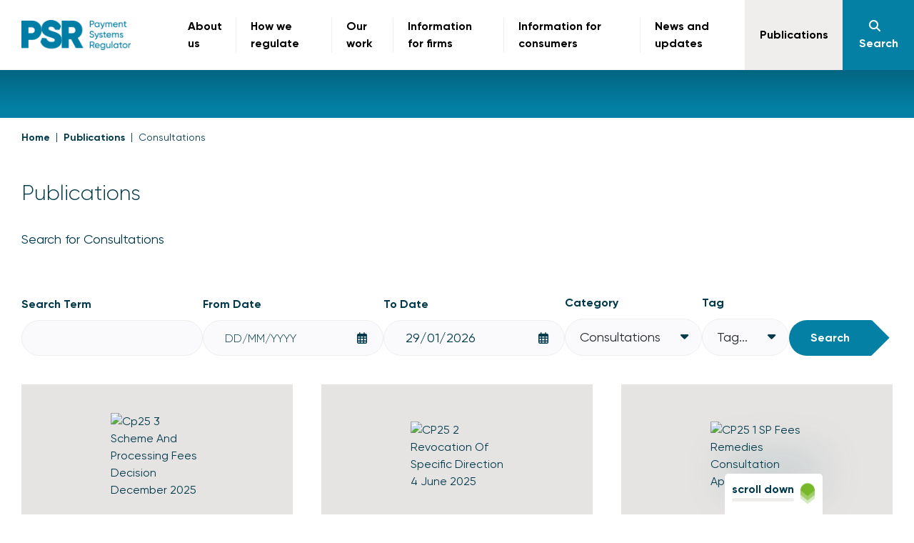

--- FILE ---
content_type: text/html; charset=utf-8
request_url: https://www.psr.org.uk/publications/consultations/?page=1
body_size: 26651
content:

<!doctype html>
<html id="site-wrapper" class="" lang="en-GB" itemscope itemtype="http://schema.org/WebPage">

<head>
    <meta charset="utf-8">
    <meta http-equiv="x-ua-compatible" content="ie=edge">
    <meta name="viewport" content="width=device-width, initial-scale=1">
    <meta class="foundation-mq">

    
<title>Consultations | Payment Systems Regulator</title>


    
<link rel="canonical" href="https://www.psr.org.uk/publications/consultations/" />
<meta itemprop="url" content="https://www.psr.org.uk/publications/consultations/">

<meta name="description" content="Read PSR consultations and share your views on proposals to improve how payment systems work for people and businesses in the UK.">
<meta itemprop="description" content="Read PSR consultations and share your views on proposals to improve how payment systems work for people and businesses in the UK.">


    
<!-- Twitter Card data -->
<meta name="twitter:card" content="summary_large_image" />
<!-- Open Graph data -->
<meta property="og:type" content="article" />
<meta property="og:url" content="https://www.psr.org.uk/publications/consultations/" />
<meta property="og:title" content="Consultations" />
<meta property="og:description" content="Read PSR consultations and share your views on proposals to improve how payment systems work for people and businesses in the UK." />

    <meta property="og:image" content="https://www.psr.org.uk/media/nvnperqo/psr-logo-teal.png?quality=75" />

    
<link rel="apple-touch-icon" sizes="180x180" href="/favicons/apple-touch-icon.png">
<link rel="icon" type="image/png" sizes="32x32" href="/favicons/favicon-32x32.png">
<link rel="icon" type="image/png" sizes="16x16" href="/favicons/favicon-16x16.png">
<link rel="manifest" href="/favicons/site.webmanifest">
<link rel="mask-icon" color="#5bbad5" href="/favicons/safari-pinned-tab.svg">
<link rel="shortcut icon" href="/favicons/favicon.ico">
<meta name="msapplication-TileColor" content="#ffffff">
<meta name="msapplication-config" content="/favicons/browserconfig.xml">
<meta name="theme-color" content="#ffffff">

    <script>sessionStorage.fontsLoaded && document.documentElement.classList.add("wf-active");</script>

    <link rel="preload" as="script" href="/_frontend_output/js/scripts.js?v=202601280800">
    <link rel="preload" as="font" type="font/woff2" crossorigin="anonymous" href="/_frontend_output/fonts/fontawesome/fa-brands-400.woff2">
    <link rel="preload" as="font" type="font/woff2" crossorigin="anonymous" href="/_frontend_output/fonts/fontawesome/fa-regular-400.woff2">
    <link rel="preload" as="font" type="font/woff2" crossorigin="anonymous" href="/_frontend_output/fonts/fontawesome/fa-solid-900.woff2">
    <link rel="dns-prefetch" href="//fonts.googleapis.com">
    <link rel="preconnect" crossorigin href="https://fonts.gstatic.com">
	<style type="text/css">
/*!
 * Font Awesome Free 6.7.2 by @fontawesome - https://fontawesome.com
 * License - https://fontawesome.com/license/free (Icons: CC BY 4.0, Fonts: SIL OFL 1.1, Code: MIT License)
 * Copyright 2024 Fonticons, Inc.
 */:host,:root{--fa-font-regular:normal 400 1em/1 "Font Awesome 6 Free"}@font-face{font-family:Font Awesome\ 6 Free;font-style:normal;font-weight:400;font-display:swap;src:url(../fonts/fontawesome/fa-regular-400.woff2) format("woff2"),url(../fonts/fontawesome/fa-regular-400.ttf) format("truetype")}.fa-regular,.far{font-weight:400}/*!
 * Font Awesome Free 6.7.2 by @fontawesome - https://fontawesome.com
 * License - https://fontawesome.com/license/free (Icons: CC BY 4.0, Fonts: SIL OFL 1.1, Code: MIT License)
 * Copyright 2024 Fonticons, Inc.
 */:host,:root{--fa-style-family-classic:"Font Awesome 6 Free";--fa-font-solid:normal 900 1em/1 "Font Awesome 6 Free"}@font-face{font-family:Font Awesome\ 6 Free;font-style:normal;font-weight:900;font-display:swap;src:url(../fonts/fontawesome/fa-solid-900.woff2) format("woff2"),url(../fonts/fontawesome/fa-solid-900.ttf) format("truetype")}.fa-solid,.fas{font-weight:900}/*!
 * Font Awesome Free 6.7.2 by @fontawesome - https://fontawesome.com
 * License - https://fontawesome.com/license/free (Icons: CC BY 4.0, Fonts: SIL OFL 1.1, Code: MIT License)
 * Copyright 2024 Fonticons, Inc.
 */:host,:root{--fa-style-family-brands:"Font Awesome 6 Brands";--fa-font-brands:normal 400 1em/1 "Font Awesome 6 Brands"}@font-face{font-family:Font Awesome\ 6 Brands;font-style:normal;font-weight:400;font-display:swap;src:url(../fonts/fontawesome/fa-brands-400.woff2) format("woff2"),url(../fonts/fontawesome/fa-brands-400.ttf) format("truetype")}.fa-brands,.fab{font-weight:400}.fa-monero{--fa:"\f3d0"}.fa-hooli{--fa:"\f427"}.fa-yelp{--fa:"\f1e9"}.fa-cc-visa{--fa:"\f1f0"}.fa-lastfm{--fa:"\f202"}.fa-shopware{--fa:"\f5b5"}.fa-creative-commons-nc{--fa:"\f4e8"}.fa-aws{--fa:"\f375"}.fa-redhat{--fa:"\f7bc"}.fa-yoast{--fa:"\f2b1"}.fa-cloudflare{--fa:"\e07d"}.fa-ups{--fa:"\f7e0"}.fa-pixiv{--fa:"\e640"}.fa-wpexplorer{--fa:"\f2de"}.fa-dyalog{--fa:"\f399"}.fa-bity{--fa:"\f37a"}.fa-stackpath{--fa:"\f842"}.fa-buysellads{--fa:"\f20d"}.fa-first-order{--fa:"\f2b0"}.fa-modx{--fa:"\f285"}.fa-guilded{--fa:"\e07e"}.fa-vnv{--fa:"\f40b"}.fa-js-square,.fa-square-js{--fa:"\f3b9"}.fa-microsoft{--fa:"\f3ca"}.fa-qq{--fa:"\f1d6"}.fa-orcid{--fa:"\f8d2"}.fa-java{--fa:"\f4e4"}.fa-invision{--fa:"\f7b0"}.fa-creative-commons-pd-alt{--fa:"\f4ed"}.fa-centercode{--fa:"\f380"}.fa-glide-g{--fa:"\f2a6"}.fa-drupal{--fa:"\f1a9"}.fa-jxl{--fa:"\e67b"}.fa-dart-lang{--fa:"\e693"}.fa-hire-a-helper{--fa:"\f3b0"}.fa-creative-commons-by{--fa:"\f4e7"}.fa-unity{--fa:"\e049"}.fa-whmcs{--fa:"\f40d"}.fa-rocketchat{--fa:"\f3e8"}.fa-vk{--fa:"\f189"}.fa-untappd{--fa:"\f405"}.fa-mailchimp{--fa:"\f59e"}.fa-css3-alt{--fa:"\f38b"}.fa-reddit-square,.fa-square-reddit{--fa:"\f1a2"}.fa-vimeo-v{--fa:"\f27d"}.fa-contao{--fa:"\f26d"}.fa-square-font-awesome{--fa:"\e5ad"}.fa-deskpro{--fa:"\f38f"}.fa-brave{--fa:"\e63c"}.fa-sistrix{--fa:"\f3ee"}.fa-instagram-square,.fa-square-instagram{--fa:"\e055"}.fa-battle-net{--fa:"\f835"}.fa-the-red-yeti{--fa:"\f69d"}.fa-hacker-news-square,.fa-square-hacker-news{--fa:"\f3af"}.fa-edge{--fa:"\f282"}.fa-threads{--fa:"\e618"}.fa-napster{--fa:"\f3d2"}.fa-snapchat-square,.fa-square-snapchat{--fa:"\f2ad"}.fa-google-plus-g{--fa:"\f0d5"}.fa-artstation{--fa:"\f77a"}.fa-markdown{--fa:"\f60f"}.fa-sourcetree{--fa:"\f7d3"}.fa-google-plus{--fa:"\f2b3"}.fa-diaspora{--fa:"\f791"}.fa-foursquare{--fa:"\f180"}.fa-stack-overflow{--fa:"\f16c"}.fa-github-alt{--fa:"\f113"}.fa-phoenix-squadron{--fa:"\f511"}.fa-pagelines{--fa:"\f18c"}.fa-algolia{--fa:"\f36c"}.fa-red-river{--fa:"\f3e3"}.fa-creative-commons-sa{--fa:"\f4ef"}.fa-safari{--fa:"\f267"}.fa-google{--fa:"\f1a0"}.fa-font-awesome-alt,.fa-square-font-awesome-stroke{--fa:"\f35c"}.fa-atlassian{--fa:"\f77b"}.fa-linkedin-in{--fa:"\f0e1"}.fa-digital-ocean{--fa:"\f391"}.fa-nimblr{--fa:"\f5a8"}.fa-chromecast{--fa:"\f838"}.fa-evernote{--fa:"\f839"}.fa-hacker-news{--fa:"\f1d4"}.fa-creative-commons-sampling{--fa:"\f4f0"}.fa-adversal{--fa:"\f36a"}.fa-creative-commons{--fa:"\f25e"}.fa-watchman-monitoring{--fa:"\e087"}.fa-fonticons{--fa:"\f280"}.fa-weixin{--fa:"\f1d7"}.fa-shirtsinbulk{--fa:"\f214"}.fa-codepen{--fa:"\f1cb"}.fa-git-alt{--fa:"\f841"}.fa-lyft{--fa:"\f3c3"}.fa-rev{--fa:"\f5b2"}.fa-windows{--fa:"\f17a"}.fa-wizards-of-the-coast{--fa:"\f730"}.fa-square-viadeo,.fa-viadeo-square{--fa:"\f2aa"}.fa-meetup{--fa:"\f2e0"}.fa-centos{--fa:"\f789"}.fa-adn{--fa:"\f170"}.fa-cloudsmith{--fa:"\f384"}.fa-opensuse{--fa:"\e62b"}.fa-pied-piper-alt{--fa:"\f1a8"}.fa-dribbble-square,.fa-square-dribbble{--fa:"\f397"}.fa-codiepie{--fa:"\f284"}.fa-node{--fa:"\f419"}.fa-mix{--fa:"\f3cb"}.fa-steam{--fa:"\f1b6"}.fa-cc-apple-pay{--fa:"\f416"}.fa-scribd{--fa:"\f28a"}.fa-debian{--fa:"\e60b"}.fa-openid{--fa:"\f19b"}.fa-instalod{--fa:"\e081"}.fa-files-pinwheel{--fa:"\e69f"}.fa-expeditedssl{--fa:"\f23e"}.fa-sellcast{--fa:"\f2da"}.fa-square-twitter,.fa-twitter-square{--fa:"\f081"}.fa-r-project{--fa:"\f4f7"}.fa-delicious{--fa:"\f1a5"}.fa-freebsd{--fa:"\f3a4"}.fa-vuejs{--fa:"\f41f"}.fa-accusoft{--fa:"\f369"}.fa-ioxhost{--fa:"\f208"}.fa-fonticons-fi{--fa:"\f3a2"}.fa-app-store{--fa:"\f36f"}.fa-cc-mastercard{--fa:"\f1f1"}.fa-itunes-note{--fa:"\f3b5"}.fa-golang{--fa:"\e40f"}.fa-kickstarter,.fa-square-kickstarter{--fa:"\f3bb"}.fa-grav{--fa:"\f2d6"}.fa-weibo{--fa:"\f18a"}.fa-uncharted{--fa:"\e084"}.fa-firstdraft{--fa:"\f3a1"}.fa-square-youtube,.fa-youtube-square{--fa:"\f431"}.fa-wikipedia-w{--fa:"\f266"}.fa-rendact,.fa-wpressr{--fa:"\f3e4"}.fa-angellist{--fa:"\f209"}.fa-galactic-republic{--fa:"\f50c"}.fa-nfc-directional{--fa:"\e530"}.fa-skype{--fa:"\f17e"}.fa-joget{--fa:"\f3b7"}.fa-fedora{--fa:"\f798"}.fa-stripe-s{--fa:"\f42a"}.fa-meta{--fa:"\e49b"}.fa-laravel{--fa:"\f3bd"}.fa-hotjar{--fa:"\f3b1"}.fa-bluetooth-b{--fa:"\f294"}.fa-square-letterboxd{--fa:"\e62e"}.fa-sticker-mule{--fa:"\f3f7"}.fa-creative-commons-zero{--fa:"\f4f3"}.fa-hips{--fa:"\f452"}.fa-css{--fa:"\e6a2"}.fa-behance{--fa:"\f1b4"}.fa-reddit{--fa:"\f1a1"}.fa-discord{--fa:"\f392"}.fa-chrome{--fa:"\f268"}.fa-app-store-ios{--fa:"\f370"}.fa-cc-discover{--fa:"\f1f2"}.fa-wpbeginner{--fa:"\f297"}.fa-confluence{--fa:"\f78d"}.fa-shoelace{--fa:"\e60c"}.fa-mdb{--fa:"\f8ca"}.fa-dochub{--fa:"\f394"}.fa-accessible-icon{--fa:"\f368"}.fa-ebay{--fa:"\f4f4"}.fa-amazon{--fa:"\f270"}.fa-unsplash{--fa:"\e07c"}.fa-yarn{--fa:"\f7e3"}.fa-square-steam,.fa-steam-square{--fa:"\f1b7"}.fa-500px{--fa:"\f26e"}.fa-square-vimeo,.fa-vimeo-square{--fa:"\f194"}.fa-asymmetrik{--fa:"\f372"}.fa-font-awesome,.fa-font-awesome-flag,.fa-font-awesome-logo-full{--fa:"\f2b4"}.fa-gratipay{--fa:"\f184"}.fa-apple{--fa:"\f179"}.fa-hive{--fa:"\e07f"}.fa-gitkraken{--fa:"\f3a6"}.fa-keybase{--fa:"\f4f5"}.fa-apple-pay{--fa:"\f415"}.fa-padlet{--fa:"\e4a0"}.fa-amazon-pay{--fa:"\f42c"}.fa-github-square,.fa-square-github{--fa:"\f092"}.fa-stumbleupon{--fa:"\f1a4"}.fa-fedex{--fa:"\f797"}.fa-phoenix-framework{--fa:"\f3dc"}.fa-shopify{--fa:"\e057"}.fa-neos{--fa:"\f612"}.fa-square-threads{--fa:"\e619"}.fa-hackerrank{--fa:"\f5f7"}.fa-researchgate{--fa:"\f4f8"}.fa-swift{--fa:"\f8e1"}.fa-angular{--fa:"\f420"}.fa-speakap{--fa:"\f3f3"}.fa-angrycreative{--fa:"\f36e"}.fa-y-combinator{--fa:"\f23b"}.fa-empire{--fa:"\f1d1"}.fa-envira{--fa:"\f299"}.fa-google-scholar{--fa:"\e63b"}.fa-gitlab-square,.fa-square-gitlab{--fa:"\e5ae"}.fa-studiovinari{--fa:"\f3f8"}.fa-pied-piper{--fa:"\f2ae"}.fa-wordpress{--fa:"\f19a"}.fa-product-hunt{--fa:"\f288"}.fa-firefox{--fa:"\f269"}.fa-linode{--fa:"\f2b8"}.fa-goodreads{--fa:"\f3a8"}.fa-odnoklassniki-square,.fa-square-odnoklassniki{--fa:"\f264"}.fa-jsfiddle{--fa:"\f1cc"}.fa-sith{--fa:"\f512"}.fa-themeisle{--fa:"\f2b2"}.fa-page4{--fa:"\f3d7"}.fa-hashnode{--fa:"\e499"}.fa-react{--fa:"\f41b"}.fa-cc-paypal{--fa:"\f1f4"}.fa-squarespace{--fa:"\f5be"}.fa-cc-stripe{--fa:"\f1f5"}.fa-creative-commons-share{--fa:"\f4f2"}.fa-bitcoin{--fa:"\f379"}.fa-keycdn{--fa:"\f3ba"}.fa-opera{--fa:"\f26a"}.fa-itch-io{--fa:"\f83a"}.fa-umbraco{--fa:"\f8e8"}.fa-galactic-senate{--fa:"\f50d"}.fa-ubuntu{--fa:"\f7df"}.fa-draft2digital{--fa:"\f396"}.fa-stripe{--fa:"\f429"}.fa-houzz{--fa:"\f27c"}.fa-gg{--fa:"\f260"}.fa-dhl{--fa:"\f790"}.fa-pinterest-square,.fa-square-pinterest{--fa:"\f0d3"}.fa-xing{--fa:"\f168"}.fa-blackberry{--fa:"\f37b"}.fa-creative-commons-pd{--fa:"\f4ec"}.fa-playstation{--fa:"\f3df"}.fa-quinscape{--fa:"\f459"}.fa-less{--fa:"\f41d"}.fa-blogger-b{--fa:"\f37d"}.fa-opencart{--fa:"\f23d"}.fa-vine{--fa:"\f1ca"}.fa-signal-messenger{--fa:"\e663"}.fa-paypal{--fa:"\f1ed"}.fa-gitlab{--fa:"\f296"}.fa-typo3{--fa:"\f42b"}.fa-reddit-alien{--fa:"\f281"}.fa-yahoo{--fa:"\f19e"}.fa-dailymotion{--fa:"\e052"}.fa-affiliatetheme{--fa:"\f36b"}.fa-pied-piper-pp{--fa:"\f1a7"}.fa-bootstrap{--fa:"\f836"}.fa-odnoklassniki{--fa:"\f263"}.fa-nfc-symbol{--fa:"\e531"}.fa-mintbit{--fa:"\e62f"}.fa-ethereum{--fa:"\f42e"}.fa-speaker-deck{--fa:"\f83c"}.fa-creative-commons-nc-eu{--fa:"\f4e9"}.fa-patreon{--fa:"\f3d9"}.fa-avianex{--fa:"\f374"}.fa-ello{--fa:"\f5f1"}.fa-gofore{--fa:"\f3a7"}.fa-bimobject{--fa:"\f378"}.fa-brave-reverse{--fa:"\e63d"}.fa-facebook-f{--fa:"\f39e"}.fa-google-plus-square,.fa-square-google-plus{--fa:"\f0d4"}.fa-web-awesome{--fa:"\e682"}.fa-mandalorian{--fa:"\f50f"}.fa-first-order-alt{--fa:"\f50a"}.fa-osi{--fa:"\f41a"}.fa-google-wallet{--fa:"\f1ee"}.fa-d-and-d-beyond{--fa:"\f6ca"}.fa-periscope{--fa:"\f3da"}.fa-fulcrum{--fa:"\f50b"}.fa-cloudscale{--fa:"\f383"}.fa-forumbee{--fa:"\f211"}.fa-mizuni{--fa:"\f3cc"}.fa-schlix{--fa:"\f3ea"}.fa-square-xing,.fa-xing-square{--fa:"\f169"}.fa-bandcamp{--fa:"\f2d5"}.fa-wpforms{--fa:"\f298"}.fa-cloudversify{--fa:"\f385"}.fa-usps{--fa:"\f7e1"}.fa-megaport{--fa:"\f5a3"}.fa-magento{--fa:"\f3c4"}.fa-spotify{--fa:"\f1bc"}.fa-optin-monster{--fa:"\f23c"}.fa-fly{--fa:"\f417"}.fa-square-bluesky{--fa:"\e6a3"}.fa-aviato{--fa:"\f421"}.fa-itunes{--fa:"\f3b4"}.fa-cuttlefish{--fa:"\f38c"}.fa-blogger{--fa:"\f37c"}.fa-flickr{--fa:"\f16e"}.fa-viber{--fa:"\f409"}.fa-soundcloud{--fa:"\f1be"}.fa-digg{--fa:"\f1a6"}.fa-tencent-weibo{--fa:"\f1d5"}.fa-letterboxd{--fa:"\e62d"}.fa-symfony{--fa:"\f83d"}.fa-maxcdn{--fa:"\f136"}.fa-etsy{--fa:"\f2d7"}.fa-facebook-messenger{--fa:"\f39f"}.fa-audible{--fa:"\f373"}.fa-think-peaks{--fa:"\f731"}.fa-bilibili{--fa:"\e3d9"}.fa-erlang{--fa:"\f39d"}.fa-x-twitter{--fa:"\e61b"}.fa-cotton-bureau{--fa:"\f89e"}.fa-dashcube{--fa:"\f210"}.fa-42-group,.fa-innosoft{--fa:"\e080"}.fa-stack-exchange{--fa:"\f18d"}.fa-elementor{--fa:"\f430"}.fa-pied-piper-square,.fa-square-pied-piper{--fa:"\e01e"}.fa-creative-commons-nd{--fa:"\f4eb"}.fa-palfed{--fa:"\f3d8"}.fa-superpowers{--fa:"\f2dd"}.fa-resolving{--fa:"\f3e7"}.fa-xbox{--fa:"\f412"}.fa-square-web-awesome-stroke{--fa:"\e684"}.fa-searchengin{--fa:"\f3eb"}.fa-tiktok{--fa:"\e07b"}.fa-facebook-square,.fa-square-facebook{--fa:"\f082"}.fa-renren{--fa:"\f18b"}.fa-linux{--fa:"\f17c"}.fa-glide{--fa:"\f2a5"}.fa-linkedin{--fa:"\f08c"}.fa-hubspot{--fa:"\f3b2"}.fa-deploydog{--fa:"\f38e"}.fa-twitch{--fa:"\f1e8"}.fa-flutter{--fa:"\e694"}.fa-ravelry{--fa:"\f2d9"}.fa-mixer{--fa:"\e056"}.fa-lastfm-square,.fa-square-lastfm{--fa:"\f203"}.fa-vimeo{--fa:"\f40a"}.fa-mendeley{--fa:"\f7b3"}.fa-uniregistry{--fa:"\f404"}.fa-figma{--fa:"\f799"}.fa-creative-commons-remix{--fa:"\f4ee"}.fa-cc-amazon-pay{--fa:"\f42d"}.fa-dropbox{--fa:"\f16b"}.fa-instagram{--fa:"\f16d"}.fa-cmplid{--fa:"\e360"}.fa-upwork{--fa:"\e641"}.fa-facebook{--fa:"\f09a"}.fa-gripfire{--fa:"\f3ac"}.fa-jedi-order{--fa:"\f50e"}.fa-uikit{--fa:"\f403"}.fa-fort-awesome-alt{--fa:"\f3a3"}.fa-phabricator{--fa:"\f3db"}.fa-ussunnah{--fa:"\f407"}.fa-earlybirds{--fa:"\f39a"}.fa-trade-federation{--fa:"\f513"}.fa-autoprefixer{--fa:"\f41c"}.fa-whatsapp{--fa:"\f232"}.fa-square-upwork{--fa:"\e67c"}.fa-slideshare{--fa:"\f1e7"}.fa-google-play{--fa:"\f3ab"}.fa-viadeo{--fa:"\f2a9"}.fa-line{--fa:"\f3c0"}.fa-google-drive{--fa:"\f3aa"}.fa-servicestack{--fa:"\f3ec"}.fa-simplybuilt{--fa:"\f215"}.fa-bitbucket{--fa:"\f171"}.fa-imdb{--fa:"\f2d8"}.fa-deezer{--fa:"\e077"}.fa-raspberry-pi{--fa:"\f7bb"}.fa-jira{--fa:"\f7b1"}.fa-docker{--fa:"\f395"}.fa-screenpal{--fa:"\e570"}.fa-bluetooth{--fa:"\f293"}.fa-gitter{--fa:"\f426"}.fa-d-and-d{--fa:"\f38d"}.fa-microblog{--fa:"\e01a"}.fa-cc-diners-club{--fa:"\f24c"}.fa-gg-circle{--fa:"\f261"}.fa-pied-piper-hat{--fa:"\f4e5"}.fa-kickstarter-k{--fa:"\f3bc"}.fa-yandex{--fa:"\f413"}.fa-readme{--fa:"\f4d5"}.fa-html5{--fa:"\f13b"}.fa-sellsy{--fa:"\f213"}.fa-square-web-awesome{--fa:"\e683"}.fa-sass{--fa:"\f41e"}.fa-wirsindhandwerk,.fa-wsh{--fa:"\e2d0"}.fa-buromobelexperte{--fa:"\f37f"}.fa-salesforce{--fa:"\f83b"}.fa-octopus-deploy{--fa:"\e082"}.fa-medapps{--fa:"\f3c6"}.fa-ns8{--fa:"\f3d5"}.fa-pinterest-p{--fa:"\f231"}.fa-apper{--fa:"\f371"}.fa-fort-awesome{--fa:"\f286"}.fa-waze{--fa:"\f83f"}.fa-bluesky{--fa:"\e671"}.fa-cc-jcb{--fa:"\f24b"}.fa-snapchat,.fa-snapchat-ghost{--fa:"\f2ab"}.fa-fantasy-flight-games{--fa:"\f6dc"}.fa-rust{--fa:"\e07a"}.fa-wix{--fa:"\f5cf"}.fa-behance-square,.fa-square-behance{--fa:"\f1b5"}.fa-supple{--fa:"\f3f9"}.fa-webflow{--fa:"\e65c"}.fa-rebel{--fa:"\f1d0"}.fa-css3{--fa:"\f13c"}.fa-staylinked{--fa:"\f3f5"}.fa-kaggle{--fa:"\f5fa"}.fa-space-awesome{--fa:"\e5ac"}.fa-deviantart{--fa:"\f1bd"}.fa-cpanel{--fa:"\f388"}.fa-goodreads-g{--fa:"\f3a9"}.fa-git-square,.fa-square-git{--fa:"\f1d2"}.fa-square-tumblr,.fa-tumblr-square{--fa:"\f174"}.fa-trello{--fa:"\f181"}.fa-creative-commons-nc-jp{--fa:"\f4ea"}.fa-get-pocket{--fa:"\f265"}.fa-perbyte{--fa:"\e083"}.fa-grunt{--fa:"\f3ad"}.fa-weebly{--fa:"\f5cc"}.fa-connectdevelop{--fa:"\f20e"}.fa-leanpub{--fa:"\f212"}.fa-black-tie{--fa:"\f27e"}.fa-themeco{--fa:"\f5c6"}.fa-python{--fa:"\f3e2"}.fa-android{--fa:"\f17b"}.fa-bots{--fa:"\e340"}.fa-free-code-camp{--fa:"\f2c5"}.fa-hornbill{--fa:"\f592"}.fa-js{--fa:"\f3b8"}.fa-ideal{--fa:"\e013"}.fa-git{--fa:"\f1d3"}.fa-dev{--fa:"\f6cc"}.fa-sketch{--fa:"\f7c6"}.fa-yandex-international{--fa:"\f414"}.fa-cc-amex{--fa:"\f1f3"}.fa-uber{--fa:"\f402"}.fa-github{--fa:"\f09b"}.fa-php{--fa:"\f457"}.fa-alipay{--fa:"\f642"}.fa-youtube{--fa:"\f167"}.fa-skyatlas{--fa:"\f216"}.fa-firefox-browser{--fa:"\e007"}.fa-replyd{--fa:"\f3e6"}.fa-suse{--fa:"\f7d6"}.fa-jenkins{--fa:"\f3b6"}.fa-twitter{--fa:"\f099"}.fa-rockrms{--fa:"\f3e9"}.fa-pinterest{--fa:"\f0d2"}.fa-buffer{--fa:"\f837"}.fa-npm{--fa:"\f3d4"}.fa-yammer{--fa:"\f840"}.fa-btc{--fa:"\f15a"}.fa-dribbble{--fa:"\f17d"}.fa-stumbleupon-circle{--fa:"\f1a3"}.fa-internet-explorer{--fa:"\f26b"}.fa-stubber{--fa:"\e5c7"}.fa-telegram,.fa-telegram-plane{--fa:"\f2c6"}.fa-old-republic{--fa:"\f510"}.fa-odysee{--fa:"\e5c6"}.fa-square-whatsapp,.fa-whatsapp-square{--fa:"\f40c"}.fa-node-js{--fa:"\f3d3"}.fa-edge-legacy{--fa:"\e078"}.fa-slack,.fa-slack-hash{--fa:"\f198"}.fa-medrt{--fa:"\f3c8"}.fa-usb{--fa:"\f287"}.fa-tumblr{--fa:"\f173"}.fa-vaadin{--fa:"\f408"}.fa-quora{--fa:"\f2c4"}.fa-square-x-twitter{--fa:"\e61a"}.fa-reacteurope{--fa:"\f75d"}.fa-medium,.fa-medium-m{--fa:"\f23a"}.fa-amilia{--fa:"\f36d"}.fa-mixcloud{--fa:"\f289"}.fa-flipboard{--fa:"\f44d"}.fa-viacoin{--fa:"\f237"}.fa-critical-role{--fa:"\f6c9"}.fa-sitrox{--fa:"\e44a"}.fa-discourse{--fa:"\f393"}.fa-joomla{--fa:"\f1aa"}.fa-mastodon{--fa:"\f4f6"}.fa-airbnb{--fa:"\f834"}.fa-wolf-pack-battalion{--fa:"\f514"}.fa-buy-n-large{--fa:"\f8a6"}.fa-gulp{--fa:"\f3ae"}.fa-creative-commons-sampling-plus{--fa:"\f4f1"}.fa-strava{--fa:"\f428"}.fa-ember{--fa:"\f423"}.fa-canadian-maple-leaf{--fa:"\f785"}.fa-teamspeak{--fa:"\f4f9"}.fa-pushed{--fa:"\f3e1"}.fa-wordpress-simple{--fa:"\f411"}.fa-nutritionix{--fa:"\f3d6"}.fa-wodu{--fa:"\e088"}.fa-google-pay{--fa:"\e079"}.fa-intercom{--fa:"\f7af"}.fa-zhihu{--fa:"\f63f"}.fa-korvue{--fa:"\f42f"}.fa-pix{--fa:"\e43a"}.fa-steam-symbol{--fa:"\f3f6"}.o-wrapper{position:relative;margin:0 auto;padding:2vh 0}.o-wrapper--nopad{padding:0!important}.o-wrapper--page{padding:0;margin:0 auto;position:relative;max-width:112.5rem;background:#fff;overflow:hidden}.o-wrapper--pagenav{padding:0!important;background-color:#fff!important}@media print,screen and (min-width:64em){.o-wrapper--pagenav{margin-top:2vh!important}}.o-wrapper--pagenav+.o-wrapper--pagenav:before{content:"";border-top:1px solid #bbbfc2;width:100%;top:0;position:absolute}@media print,screen and (min-width:64em){.o-wrapper--pagenav+.o-wrapper--pagenav:before{top:-10px}}.o-wrapper--vertical-fill{display:flex;flex-direction:column;height:100%}.o-wrapper--vertical-fill main{flex-grow:1;display:flex;align-items:center}@media print,screen and (min-width:40em){.o-wrapper{padding:6vh 0}}@media print,screen and (min-width:64em){.o-wrapper{padding:40px 0}.o-wrapper--page:before{height:230px}}.o-wrapper:first-of-type(){padding-top:2vh}.m-site_header{position:fixed;top:0;left:0;right:0;z-index:100}.m-site_header a{color:#000}.m-site_header a.m-site_header__toggle--search{color:#fff;text-align:center}.m-site_header--staticpage{position:relative;text-align:center;padding:30px 0}.m-site_header__inner{display:flex;align-items:center;position:relative;background-color:#fff}.m-site_header__logo_link{display:block;padding:0}@media print,screen and (min-width:64em){.m-site_header__logo_link{height:100%;padding:0}}.m-site_header__logo_image{max-height:32px}@media print,screen and (min-width:64em){.m-site_header__logo_image{max-height:100px}}.m-site_header__navigation{display:flex;justify-content:flex-end;text-align:right;font-size:0}.m-site_header__toggle{position:relative;display:inline-block;vertical-align:top;padding:25px 15px;min-height:80px;font-size:1rem;color:#25292d;background:#fff;border:0;font-family:Gilroy,arial,sans-serif;font-weight:700;transition:background .3s,color .3s}@media print,screen and (min-width:40em){.m-site_header__toggle{min-width:100px}}@media screen and (max-width:63.99875em){.m-site_header__toggle--menu{grid-area:c}}@media screen and (min-width:75em){.m-site_header__toggle--menu{display:none}}.m-site_header__toggle--search{background:#0480a5;color:#fff}@media screen and (max-width:63.99875em){.m-site_header__toggle--search{grid-area:b}}.m-site_header__toggle.active{color:#fff;background-color:#1b5b6e}.m-site_header__toggle.active .m-site_header__icon:before{content:"\f00d"}.m-site_header__icon{display:block;margin-bottom:5px}@media screen and (min-width:75em){.m-site_header__icon{display:inline-block;padding-right:10px;margin:0}}.m-site_header__links-wrapper{display:none;position:absolute;top:100%;left:0;width:100%;z-index:5;overflow:auto;max-height:calc(100vh - 80px);background:#fff}.m-site_header__links-wrapper.open{display:block}@media print,screen and (min-width:64em){.m-site_header__column{flex-grow:1}.m-site_header__column--right{padding-right:0!important}.m-site_header__toggle{min-height:90px}.m-site_header__links-wrapper{overflow:visible;max-height:calc(100vh - 230px)}.m-site_header__links-wrapperinner{position:relative}}@media screen and (min-width:90em){.m-site_header__logo,.m-site_header__logoschema{height:100%}.m-site_header__toggle{padding:30px;min-width:140px}}.m-site_dropdown{display:none}.m-site_dropdown__list{margin:0;padding:0;list-style:none}.m-site_dropdown__link{display:block;text-align:left;text-decoration:none;font-size:1rem;color:#000}.m-site_dropdown__link--haschildren{color:#1b5b6e}.m-site_dropdown__heading{display:block;text-align:left;text-decoration:none;color:#1b5b6e;margin:6px 0;font-size:.875rem;font-weight:600}@media screen and (max-width:74.99875em){.m-site_dropdown{padding:0 0 20px}.m-site_dropdown__list{padding-left:20px}.m-site_dropdown__item{position:relative}.m-site_dropdown__link{padding:10px 10px 10px 0}.m-site_dropdown__link--haschildren{padding-right:50px}.m-site_dropdown__toggle{background:none;border:0;margin:0;padding:0;position:absolute;top:8px;right:0;width:50px;height:50px;color:#fff;text-align:center;line-height:50px}.m-site_dropdown__toggle:before{content:"\f078";font-family:Font Awesome\ 6 Free;font-weight:900;color:#ec6707;font-size:1rem}.m-site_dropdown__toggle.active:before{content:"\f077"}.m-site_dropdown__toggle.active:focus{outline:none}.m-site_dropdown__toggle--subnav{height:30px;width:30px;right:10px;line-height:25px}.m-site_dropdown__subnav{display:none}}@media screen and (min-width:75em){.m-site_dropdown{display:block;z-index:10;position:absolute;top:100%;left:0;right:0;padding:30px 50px;max-height:calc(100vh - 150px);overflow:auto;background-color:#efeeed;opacity:0;pointer-events:none;visibility:hidden;transition:opacity .35s ease-in-out}.hovering .m-site_dropdown{opacity:1;pointer-events:all;visibility:visible}.m-site_dropdown__toggle{display:none}.m-site_dropdown__item.hovering .m-site_dropdown__list--subitems{display:block}.m-site_dropdown__item--group{width:calc(25% - 40px);margin:0 20px}.m-site_dropdown__item--group:not(:nth-child(4n)):after{content:"";width:2px solid #bbbfc2;position:absolute;right:0}.m-site_dropdown__item--group:has(.m-site_dropdown__subnav){padding-bottom:10px;border-top:1px solid #bbbfc2;border-bottom:1px solid #bbbfc2}.m-site_dropdown__item--group:has(.m-site_dropdown__subnav)+.m-site_dropdown__item--group:has(.m-site_dropdown__subnav){border-top:0}.m-site_dropdown__item--featured{display:inline-block;margin:0 -20px 20px;padding:5px 20px 20px;width:calc(100% + 40px);background-color:#003a4c;color:#fff}.m-site_dropdown__item--featured .m-site_dropdown__link:focus,.m-site_dropdown__item--featured .m-site_dropdown__link:hover{color:currentColor}.m-site_dropdown__link{position:relative;display:inline-block;margin-bottom:8px;font-size:.8125rem}body .m-site_dropdown__link{color:currentColor}.m-site_dropdown__link.hovering,.m-site_dropdown__link:focus,.m-site_dropdown__link:hover{color:#000;text-decoration:underline;text-underline-offset:3px;text-decoration-color:#ec6707}.m-site_dropdown__link--level1{margin:6px 0;font-size:.875rem;font-weight:600}.m-site_dropdown__link--haschildren{margin-top:15px;margin-bottom:10px}.m-site_dropdown__sub-group{position:absolute;top:90px;left:0;transform:translateX(100%)}}.m-banner{position:relative;overflow:hidden;z-index:1}.m-banner__foreground{position:relative;z-index:3}.m-banner__foreground .slick-list{overflow:visible}.m-banner__background{position:relative;min-height:165px;z-index:2;overflow:hidden}.m-banner__background--hasimage{background:#0480a5}.m-banner__background--hasimage:before{content:"";display:block;position:absolute;top:0;left:0;right:0;height:160px;z-index:2;background:linear-gradient(180deg,rgba(0,0,0,.6),transparent 95%)}.m-banner__imagewrapper:not(:first-child){display:none}.slick-initialized .m-banner__imagewrapper:not(:first-child){display:block}.m-banner__image{width:100%;height:auto}.m-banner__slide{position:relative;overflow:visible}.m-banner__content{padding:30px 0 0}.m-banner__document{display:none}@media print,screen and (min-width:64em){.m-banner__document{display:block;max-width:120px;float:left;margin-right:30px}}.m-banner__contentoverflow{overflow:hidden}.m-banner__heading{margin:0;color:#003a4c;font-size:1.5rem}@media print,screen and (min-width:64em){.m-banner__heading{font-size:1.875rem}}.m-banner__summary{color:#003a4c;margin:30px 0 0;font-size:1.125rem}@media print,screen and (min-width:64em){.m-banner__summary{vertical-align:top}}.m-banner__btn{margin-top:30px}.m-banner__icon{margin-right:5px;color:#ec6707;font-size:1rem}.m-banner__size{margin-left:5px;padding-left:8px;border-left:1px solid #efeeed}.m-banner__tag{display:inline-block;font-size:.75rem;line-height:1;padding:10px;border-radius:20px;font-weight:700;margin:5px 6px 5px 0;background:#efeeed}@media print,screen and (min-width:64em){.m-banner__tag{margin:5px 15px 5px 10px}}.m-banner__next{position:absolute;right:0;bottom:100%;padding:20px 50px 20px 30px;background:#fafafc;border:0;border-bottom:3px solid #ec6707;color:#1b5b6e;text-align:left}.m-banner__next:after{position:absolute;top:50%;right:15px;transform:translateY(-50%);content:"\f061";display:inline-block;font-family:Font Awesome\ 6 Free;font-weight:900}@media print,screen and (min-width:40em){.m-banner__next{bottom:auto;top:0}}.m-banner__nextcount,.m-banner__nextname,.m-banner__nexttext{position:relative;z-index:2;font-family:Gilroy,arial,sans-serif}.m-banner__nextcount,.m-banner__nexttext{display:inline-block;font-size:1rem;font-weight:200;color:#25292d}.m-banner__nextname{display:block;font-size:1.25rem;font-weight:700}@media screen and (max-width:63.99875em){.m-banner__nextcount,.m-banner__nextname{display:none}}.psr-custom_css_module #main {
  font-family: Gilroy, arial, sans-serif;
}
.psr-custom_css_module #near-term {
  Background-color: #ddd;
}
.psr-custom_css_module #medium-term {
  Background-color: #fff;
}
.psr-custom_css_module #long-term {
  Background-color: #ddd;
}
.psr-custom_css_module .year {
  font-weight: 900;
  margin: 0px 0 0px 0;
  font-size: 20px;
}
.psr-custom_css_module .date-bar {
  background-color: #0480a5;
  color: #fff;
  padding: 5px 5px 5px 10px;
  width: 280px;
  height: 50px;
  font-family: calibri;
  display: flex;
  align-items: center;
  justify-content: left;
  margin-top: 0;
}
.psr-custom_css_module .time-frame {
  color: #0480a5;
  margin: 15px 10px 5px 10px;
}
.psr-custom_css_module .date-period {
  display: flex;
  flex-wrap: wrap;
  justify-content: flex-start;
}
.psr-custom_css_module .milestone-box {
  display: inline-block;
  margin: 15px 5px 15px 5px;
  width: 200px;
  background-color: #fff;
  padding: 10px;
  border: 1px solid #0480a5;
}
.psr-custom_css_module .milestone-title {
  /* used for milestone headers */
  font-size: 14px;
  font-weight: 900;
}
.psr-custom_css_module .milestone-box p,
.psr-custom_css_module .milestone-box span {
  font-size: 14px;
}
.psr-custom_css_module .ctd {
  font-style: italic;
  font-size: 14px;
  color: #0480a5;
}
.psr-custom_css_module .divider {
  width: 100%;
  border-top: 1px solid #0480a5;
  display: none;
}
.psr-custom_css_module .responsive300-1024 {
  width: 100%;
  min-width: 300px;
  max-width: 1024px;
  height: auto;
}
.psr-custom_css_module .responsive-img {
  width: 100%;
  max-width: 1024px;
  height: auto;
}
.psr-custom_css_module ul li:before {
  top: 5px;
}
.psr-custom_css_module li {
  font-size: 1.125rem;
}
.psr-custom_css_module ul.chart {
  list-style: none;
}
.psr-custom_css_module li.bullet-key {
  --bullet-black: #133243;
  --bullet-yellow: #fed300;
  --bullet-green: #79b928;
  --bullet-dark-blue: #0087b2;
  --bullet-light-blue: #67c5d8;
}
.psr-custom_css_module ul.chart li.bullet-key::before {
  background-image: none;
  content: "\2589";
  font-weight: bold;
  display: inline-block;
  width: 1em;
  line-height: 22px;
}
.psr-custom_css_module .bullet-black::before {
  color: var(--bullet-black);
}
.psr-custom_css_module .bullet-yellow::before {
  color: var(--bullet-yellow);
}
.psr-custom_css_module .bullet-green::before {
  color: var(--bullet-green);
}
.psr-custom_css_module .bullet-dark-blue::before {
  color: var(--bullet-dark-blue);
}
.psr-custom_css_module .bullet-light-blue::before {
  color: var(--bullet-light-blue);
}
.psr-custom_css_module .accordion-tab {
  position: absolute;
  opacity: 0;
  z-index: -1;
}
.psr-custom_css_module .accordion-psr {
  overflow: hidden;
  width: 66.66667%;
  margin-right: auto;
  margin-left: auto;
}
.psr-custom_css_module .accordion-psr-label {
  display: flex;
  padding: 1em;
  font-weight: bold;
  cursor: pointer;
  /* background: #0480a5; 
    color: #fff; */
  border: 1px solid #0480a5;
  color: #0480a5;
  font-family: Gilroy, arial, serif;
}
.psr-custom_css_module .accordion-psr-label::before {
  content: "+\00a0";
}
.psr-custom_css_module .accordion-psr-content {
  height: 0;
  padding: 0 1em;
  background: white;
  transition: all 0.35s;
  font-family: Gilroy, arial, serif;
  color: #003a4c;
}
.psr-custom_css_module input:checked ~ .accordion-psr-content {
  /*max-height: 100vh;*/
  height: auto;
  padding: 1em;
  border-bottom: 1px solid #0480a5;
}
.psr-custom_css_module input:checked ~ label::before {
  content: "-\00a0";
}
.psr-custom_css_module th {
  background-color: #0480a5;
  color: #fff;
}
.psr-custom_css_module [rowspan~="2"] {
  border-bottom: 1px solid #ddd;
}
.psr-custom_css_module table {
  margin-top: 0;
}
.psr-custom_css_module a.psr-link {
  margin-right: 5px;
  font-weight: 700;
  text-decoration: underline;
  color: #0480a5;
}
.psr-custom_css_module .responsive {
  width: 100%;
  max-width: 1024px;
  height: auto;
}
.psr-custom_css_module .psr-exec-team-container {
  display: flex;
  flex-wrap: wrap;
}
.psr-custom_css_module .psr-exec-team {
  font-family: Gilroy, arial, serif;
  background-color: #0480a5;
  border-bottom: 2px solid #0480a5;
  box-shadow: 0 4px 8px 0 rgba(0, 0, 0, 0.2);
}
.psr-custom_css_module .psr-exec-flex {
  flex: 25%;
  margin: 0 15px 30px 15px;
}
.psr-custom_css_module .psr-exec-team img {
  width: 100%;
  height: auto;
  margin: 0;
}
.psr-custom_css_module .psr-exec-team h3 {
  color: #fff;
  font-weight: 900;
  font-size: 1.2rem;
  line-height: 1.4;
  margin: 10px;
}
.psr-custom_css_module .psr-exec-team p {
  color: #fff;
  font-size: 1rem;
  line-height: 1.4;
  margin: 10px 10px 20px 10px;
}
.psr-custom_css_module .screenreader-only {
  border: 0;
  clip: rect(0 0 0 0);
  -webkit-clip-path: polygon(0px 0px, 0px 0px, 0px 0px);
  clip-path: polygon(0px 0px, 0px 0px, 0px 0px);
  height: 1px;
  margin: -1px;
  overflow: hidden;
  padding: 0;
  position: absolute;
  width: 1px;
  white-space: nowrap;
}
.psr-custom_css_module .right-menu-box {
  border: 1px solid #0480a5;
}
.psr-custom_css_module .right-menu-title {
  background-color: #0480a5;
  color: #fff;
  display: block;
  margin-bottom: 0.1rem;
  margin-top: 0;
  padding: 1rem 1.5rem 1rem 1.5rem;
  text-decoration: none;
}
.psr-custom_css_module .right-menu a {
  background-color: #f0f0f1;
  color: #3f3f3f;
  display: inline-block;
  width: 100%;
  margin-bottom: 0.1rem;
  padding: 0.5rem 1.5rem;
}
.psr-custom_css_module .psr-values-container {
  display: flex;
  justify-content: flex-start;
  align-items: stretch;
  flex-direction: column;
}
.psr-custom_css_module .psr-values-column {
  flex: 20%;
}
.psr-custom_css_module .psr-values-header {
  background-color: transparent;
  color: #fff;
  font-size: 24px;
  font-weight: 700;
  padding: 15px;
  border-bottom: 0px solid #fff;
}
.psr-custom_css_module .psr-values-header2 {
  background-color: transparent;
  color: #06293a;
  font-size: 24px;
  font-weight: 700;
  padding: 15px;
  border-bottom: 0px solid #fff;
}
.psr-custom_css_module .psr-values-textbox {
  font-size: 18px;
  color: #fff;
  padding: 15px;
}
.psr-custom_css_module .psr-values-textbox2 {
  font-size: 18px;
  color: #06293a;
  padding: 15px;
}
.psr-custom_css_module .color1 {
  background-color: #06293a;
}
.psr-custom_css_module .color2 {
  background-color: #ec6707;
}
.psr-custom_css_module .color3 {
  background-color: #0087b2;
}
.psr-custom_css_module .color4 {
  background-color: #77b82a;
}
.psr-custom_css_module .color5 {
  background-color: #adaba7;
}
.psr-custom_css_module .color6 {
  background-color: #ffd300;
}
.psr-custom_css_module .color7 {
  background-color: #6ac5d8;
}
.psr-custom_css_module .column {
  border-right: 1px solid #fff;
}
.psr-custom_css_module .column-last {
  border-left: 1px solid #fff;
}
@media screen and (min-width: 640px) {
  .psr-custom_css_module .left-adjustment {
    position: relative;
    right: 20px;
  }
  .psr-custom_css_module .psr-values-container {
    display: flex;
    justify-content: flex-start;
    align-items: stretch;
    flex-direction: row;
  }
  .psr-custom_css_module .psr-values-column {
    flex: 18%;
  }
  .psr-custom_css_module .psr-values-header {
    background-color: transparent;
    color: #fff;
    font-size: 24px;
    font-weight: 700;
    padding: 5px;
    border-bottom: 2px solid #fff;
  }
  .psr-custom_css_module .psr-values-header2 {
    background-color: transparent;
    color: #06293a;
    font-size: 24px;
    font-weight: 700;
    padding: 5px;
    border-bottom: 2px solid #fff;
  }
  .psr-custom_css_module .psr-values-textbox {
    font-size: 18px;
    color: #fff;
    padding: 5px;
  }
  .psr-custom_css_module .psr-values-textbox2 {
    font-size: 18px;
    color: #06293a;
    padding: 5px;
  }
  .psr-custom_css_module .color1 {
    background-color: #06293a;
  }
  .psr-custom_css_module .color2 {
    background-color: #ec6707;
  }
  .psr-custom_css_module .color3 {
    background-color: #0087b2;
  }
  .psr-custom_css_module .color4 {
    background-color: #77b82a;
  }
  .psr-custom_css_module .color5 {
    background-color: #adaba7;
  }
  .psr-custom_css_module .color6 {
    background-color: #ffd300;
  }
  .psr-custom_css_module .color7 {
    background-color: #6ac5d8;
  }
  .psr-custom_css_module .column {
    border-right: 1px solid #fff;
  }
  .psr-custom_css_module .column-last {
    border-left: 1px solid #fff;
  }
}
@media screen and (min-width: 640px) {
  .psr-custom_css_module .diagonal-split-background {
    width: 100%;
    max-height: 280px;
    min-width: 300px;
    background-color: #ec6707;
    background-image: -webkit-linear-gradient(-26deg, #ec6707 80%, #003a4c 15%);
  }
  .psr-custom_css_module .psp_notice {
    padding: 10px 25% 10px 25px;
    color: #fff;
    font-family: gilroy;
  }
  .psr-custom_css_module .psp_notice h1 {
    font-size: 20px;
  }
  .psr-custom_css_module .psp_notice p {
    font-size: 16px;
    line-height: 1;
  }
  .psr-custom_css_module .psp_notice a {
    color: #fff;
    font-weight: 600;
    text-decoration: underline;
  }
  .psr-custom_css_module .psp_notice a:hover {
    color: #000;
  }
}
.psr-custom_css_module .diagonal-split-background {
  width: 100%;
  max-height: 400px;
  min-width: 300px;
  background-color: #ec6707;
}
.psr-custom_css_module .psp_notice {
  padding: 10px 25% 10px 25px;
  color: #fff;
  font-family: gilroy;
}
.psr-custom_css_module .psp_notice h1 {
  font-size: 20px;
}
.psr-custom_css_module .psp_notice p {
  font-size: 16px;
  line-height: 1;
}
.psr-custom_css_module .psp_notice a {
  color: #fff;
  font-weight: 600;
  text-decoration: underline;
}
.psr-custom_css_module .psp_notice a:hover {
  color: #000;
}
.psr-custom_css_module svg {
  width: 100%;
  height: 100%;
}
.psr-custom_css_module .video-container {
  position: relative;
  width: 100%;
  height: 0;
  padding-bottom: 56.25%;
}
.psr-custom_css_module .responsive-video {
  position: absolute;
  top: 0;
  left: 0;
  width: 100%;
  height: 100%;
}
.psr-custom_css_module .note-text p {
  font-style: italic;
  line-height: 1.2;
  font-size: 1rem;
}
.psr-custom_css_module .countdown-container {
  width: 150px;
  height: 150px;
  border: 1px solid black;
  position: relative;
}
.psr-custom_css_module .countdown-container p {
  position: absolute;
  top: 50%;
  transform: translateY(-50%);
}
.psr-custom_css_module .social-buttons {
  display: flex;
  gap: 150px;
  justify-content: center;
  flex-wrap: wrap;
}
.psr-custom_css_module .social-logo {
  width: auto;
  height: 40px;
  margin: 20px;
}
.psr-custom_css_module .social-btn {
  display: flex;
  transition: transform 0.3s ease;
}
.psr-custom_css_module .social-btn:hover {
  transform: scale(1.2);
}
.psr-custom_css_module .app_scams_reimbursement_chart {
  margin: 0 35px 10px 0;
}
.psr-custom_css_module a.inactive-sd:not(.e-btn):not(.noicon) {
  color: #003A4C;
  font-weight: 500;
  text-decoration: underline;
  margin-right: 0;
}
.psr-custom_css_module a.inactive-sd:not(.e-btn):not(.noicon):after {
  content: none;
}
.psr-custom_css_module li > p > a:not(.e-btn):not(.noicon) {
  margin-right: 0;
}
.psr-custom_css_module .grey-box {
  background-color: #e6e6e4;
  padding: 20px;
}
	</style>
	<link rel="stylesheet" media="print" onload="this.media='all'; this.onload=null;" href="/_frontend_output/css/styles.css?v=202601280800">
    <noscript><link rel="stylesheet" href="/_frontend_output/css/styles.css?v=202601280800"></noscript>

    <script async src="https://analytics.silktide.com/46d9c9bf33eb10ca523ac04d69024faf.js"></script>
<script>
  (function (s,i,l,k,y) {
    s[i] = s[i] || y;
    s[l] = s[l] || [];
    s[k] = function(e, p) { p = p || {}; p.event = e; s[l].push(p); };
    s[k]('page_load');
  })(window, 'stConfig', 'stEvents', 'silktide', {});
</script>

</head>

<body>
	

	<div class="o-wrapper--page">

		<div class="m-site_overlay js-site-overlay"></div>

		<a class="m-skip_content" tab-index="0" href="#main">Skip to main content</a>
<header class="m-site_header js-header" aria-label="Global website header">

    <div class="m-site_header__inner row">

        <div class="m-site_header__column small-7 medium-9 large-2 columns">

                <div class="m-site_header__logo">
                    <div class="m-site_header__logoschema" itemscope itemtype="http://schema.org/Organization">
                        <a class="m-site_header__logo_link" itemprop="url" href="/" title="Home">
                            <img class="m-site_header__logo_image" src="/media/nvnperqo/psr-logo-teal.png" alt="Payment Systems Regulator" itemprop="logo">
                        </a>
                    </div>
                </div>
        </div>

        <div class="m-site_header__column m-site_header__column--right small-5 medium-3 large-10 columns">

                <nav class="m-site_header__navigation" role="navigation" aria-label="Main" title="site navigation">

                    <ul class="m-site_navigation js-navigation-wrapper">

                            <li class="m-site_navigation__item m-site_navigation__item--top js-hover js-toplevelnavitem ">

                                <a class="m-site_navigation__link" href="/about-us/">
                                    <div class="m-site_navigation__linkinner">About us</div>
                                </a>

                                    <button type="button" class="m-site_dropdown__toggle js-sub-menu-toggle">
                                        <span class="show-for-sr">Toggle navigation sub-links</span>
                                    </button>
                                    <div class="m-site_dropdown js-sub-menu">

                                        <ul class="m-site_dropdown__list m-site_dropdown__list--primary js-masonry-wrapper">

                                                <li class="m-site_dropdown__item m-site_dropdown__item--group js-masonry-item ">

                                                    <a class="m-site_dropdown__link m-site_dropdown__link--level1 " href="/about-us/the-psr-strategy/">
                                                        The PSR Strategy
                                                    </a>

                                                </li>
                                                <li class="m-site_dropdown__item m-site_dropdown__item--group js-masonry-item ">

                                                    <a class="m-site_dropdown__link m-site_dropdown__link--level1 " href="/about-us/annual-plans-and-budgets/">
                                                        Annual Plans and Budgets
                                                    </a>

                                                </li>
                                                <li class="m-site_dropdown__item m-site_dropdown__item--group js-masonry-item ">

                                                    <a class="m-site_dropdown__link m-site_dropdown__link--level1 " href="/about-us/annual-report-and-accounts/">
                                                        Annual Report and Accounts
                                                    </a>

                                                </li>
                                                <li class="m-site_dropdown__item m-site_dropdown__item--group js-masonry-item ">

                                                    <a class="m-site_dropdown__link m-site_dropdown__link--level1 m-site_dropdown__link--haschildren" href="/about-us/contact-us/">
                                                        Contact us
                                                    </a>

                                                        <button type="button" class="m-site_dropdown__toggle m-site_dropdown__toggle--subnav js-sub-menu-toggle">
                                                            <span class="show-for-sr">Toggle navigation sub-links</span>
                                                        </button>
                                                        <div class="m-site_dropdown__subnav js-sub-menu">

                                                            <ul class="m-site_dropdown__list">

                                                                    <li class="m-site_dropdown__item">
                                                                        <a class="m-site_dropdown__link  " href="/about-us/contact-us/general-enquiries/" title="General enquiries">
                                                                            General enquiries
                                                                        </a>
                                                                    </li>
                                                                    <li class="m-site_dropdown__item">
                                                                        <a class="m-site_dropdown__link  " href="/about-us/contact-us/complaints-against-the-psr/" title="Complaints against the PSR">
                                                                            Complaints against the PSR
                                                                        </a>
                                                                    </li>
                                                            </ul>
                                                        </div>
                                                </li>
                                                <li class="m-site_dropdown__item m-site_dropdown__item--group js-masonry-item ">

                                                    <a class="m-site_dropdown__link m-site_dropdown__link--level1 " href="/about-us/the-psr-executive-team/">
                                                        The PSR Executive Team
                                                    </a>

                                                </li>
                                                <li class="m-site_dropdown__item m-site_dropdown__item--group js-masonry-item ">

                                                    <a class="m-site_dropdown__link m-site_dropdown__link--level1 " href="/about-us/psr-governance/">
                                                        PSR governance
                                                    </a>

                                                </li>
                                                <li class="m-site_dropdown__item m-site_dropdown__item--group js-masonry-item ">

                                                    <a class="m-site_dropdown__link m-site_dropdown__link--level1 " href="/about-us/the-psr-purpose/">
                                                        The PSR purpose
                                                    </a>

                                                </li>
                                                <li class="m-site_dropdown__item m-site_dropdown__item--group js-masonry-item ">

                                                    <a class="m-site_dropdown__link m-site_dropdown__link--level1 " href="/about-us/how-the-psr-is-funded/">
                                                        How the PSR is funded
                                                    </a>

                                                </li>
                                                <li class="m-site_dropdown__item m-site_dropdown__item--group js-masonry-item ">

                                                    <a class="m-site_dropdown__link m-site_dropdown__link--level1 " href="/about-us/how-the-psr-panel-works/">
                                                        How the PSR Panel works
                                                    </a>

                                                </li>
                                                <li class="m-site_dropdown__item m-site_dropdown__item--group js-masonry-item ">

                                                    <a class="m-site_dropdown__link m-site_dropdown__link--level1 " href="/about-us/background-to-the-psr/">
                                                        Background to the PSR
                                                    </a>

                                                </li>
                                                <li class="m-site_dropdown__item m-site_dropdown__item--group js-masonry-item ">

                                                    <a class="m-site_dropdown__link m-site_dropdown__link--level1 " href="/about-us/jobs-at-the-psr/">
                                                        Jobs at the PSR
                                                    </a>

                                                </li>
                                                <li class="m-site_dropdown__item m-site_dropdown__item--group js-masonry-item ">

                                                    <a class="m-site_dropdown__link m-site_dropdown__link--level1 " href="/about-us/diversity-equity-and-inclusion/">
                                                        Diversity, Equity and Inclusion
                                                    </a>

                                                </li>
                                                <li class="m-site_dropdown__item m-site_dropdown__item--group js-masonry-item ">

                                                    <a class="m-site_dropdown__link m-site_dropdown__link--level1 " href="/about-us/frequently-asked-questions/">
                                                        Frequently asked questions
                                                    </a>

                                                </li>
                                        </ul>
                                    </div>
                            </li>
                            <li class="m-site_navigation__item m-site_navigation__item--top js-hover js-toplevelnavitem ">

                                <a class="m-site_navigation__link" href="/how-we-regulate/">
                                    <div class="m-site_navigation__linkinner">How we regulate</div>
                                </a>

                                    <button type="button" class="m-site_dropdown__toggle js-sub-menu-toggle">
                                        <span class="show-for-sr">Toggle navigation sub-links</span>
                                    </button>
                                    <div class="m-site_dropdown js-sub-menu">

                                        <ul class="m-site_dropdown__list m-site_dropdown__list--primary js-masonry-wrapper">

                                                <li class="m-site_dropdown__item m-site_dropdown__item--group js-masonry-item ">

                                                    <a class="m-site_dropdown__link m-site_dropdown__link--level1 m-site_dropdown__link--haschildren" href="/how-we-regulate/regulatory-framework/">
                                                        Regulatory framework
                                                    </a>

                                                        <button type="button" class="m-site_dropdown__toggle m-site_dropdown__toggle--subnav js-sub-menu-toggle">
                                                            <span class="show-for-sr">Toggle navigation sub-links</span>
                                                        </button>
                                                        <div class="m-site_dropdown__subnav js-sub-menu">

                                                            <ul class="m-site_dropdown__list">

                                                                    <li class="m-site_dropdown__item">
                                                                        <a class="m-site_dropdown__link  " href="/how-we-regulate/regulatory-framework/legislation/" title="Legislation">
                                                                            Legislation
                                                                        </a>
                                                                    </li>
                                                                    <li class="m-site_dropdown__item">
                                                                        <a class="m-site_dropdown__link  " href="/how-we-regulate/regulatory-framework/general-directions/" title="General directions">
                                                                            General directions
                                                                        </a>
                                                                    </li>
                                                                    <li class="m-site_dropdown__item">
                                                                        <a class="m-site_dropdown__link  " href="/how-we-regulate/regulatory-framework/specific-directions/" title="Specific directions">
                                                                            Specific directions
                                                                        </a>
                                                                    </li>
                                                                    <li class="m-site_dropdown__item">
                                                                        <a class="m-site_dropdown__link  " href="/how-we-regulate/regulatory-framework/powers-and-procedures-guidance/" title="Powers and procedures guidance">
                                                                            Powers and procedures guidance
                                                                        </a>
                                                                    </li>
                                                                    <li class="m-site_dropdown__item">
                                                                        <a class="m-site_dropdown__link  " href="/how-we-regulate/regulatory-framework/written-guidance/" title="Written guidance">
                                                                            Written guidance
                                                                        </a>
                                                                    </li>
                                                            </ul>
                                                        </div>
                                                </li>
                                                <li class="m-site_dropdown__item m-site_dropdown__item--group js-masonry-item ">

                                                    <a class="m-site_dropdown__link m-site_dropdown__link--level1 " href="/how-we-regulate/who-we-regulate/">
                                                        Who we regulate
                                                    </a>

                                                </li>
                                                <li class="m-site_dropdown__item m-site_dropdown__item--group js-masonry-item ">

                                                    <a class="m-site_dropdown__link m-site_dropdown__link--level1 " href="/how-we-regulate/governance-of-payment-systems/">
                                                        Governance of payment systems
                                                    </a>

                                                </li>
                                                <li class="m-site_dropdown__item m-site_dropdown__item--group js-masonry-item ">

                                                    <a class="m-site_dropdown__link m-site_dropdown__link--level1 " href="/how-we-regulate/financial-services-and-markets-act-2023/">
                                                        Financial Services and Markets Act 2023
                                                    </a>

                                                </li>
                                                <li class="m-site_dropdown__item m-site_dropdown__item--group js-masonry-item ">

                                                    <a class="m-site_dropdown__link m-site_dropdown__link--level1 " href="/how-we-regulate/competition/">
                                                        Competition
                                                    </a>

                                                </li>
                                                <li class="m-site_dropdown__item m-site_dropdown__item--group js-masonry-item ">

                                                    <a class="m-site_dropdown__link m-site_dropdown__link--level1 " href="/how-we-regulate/decision-making-committees/">
                                                        Decision making committees
                                                    </a>

                                                </li>
                                                <li class="m-site_dropdown__item m-site_dropdown__item--group js-masonry-item ">

                                                    <a class="m-site_dropdown__link m-site_dropdown__link--level1 " href="/how-we-regulate/memorandums-of-understanding/">
                                                        Memorandums of understanding
                                                    </a>

                                                </li>
                                                <li class="m-site_dropdown__item m-site_dropdown__item--group js-masonry-item ">

                                                    <a class="m-site_dropdown__link m-site_dropdown__link--level1 " href="/how-we-regulate/working-with-other-regulators/">
                                                        Working with other regulators
                                                    </a>

                                                </li>
                                                <li class="m-site_dropdown__item m-site_dropdown__item--group js-masonry-item ">

                                                    <a class="m-site_dropdown__link m-site_dropdown__link--level1 " href="/how-we-regulate/when-you-make-a-payment/">
                                                        When you make a payment
                                                    </a>

                                                </li>
                                                <li class="m-site_dropdown__item m-site_dropdown__item--group js-masonry-item ">

                                                    <a class="m-site_dropdown__link m-site_dropdown__link--level1 " href="/how-we-regulate/payment-systems-explained/">
                                                        Payment systems explained
                                                    </a>

                                                </li>
                                        </ul>
                                    </div>
                            </li>
                            <li class="m-site_navigation__item m-site_navigation__item--top js-hover js-toplevelnavitem ">

                                <a class="m-site_navigation__link" href="/our-work/">
                                    <div class="m-site_navigation__linkinner">Our work</div>
                                </a>

                                    <button type="button" class="m-site_dropdown__toggle js-sub-menu-toggle">
                                        <span class="show-for-sr">Toggle navigation sub-links</span>
                                    </button>
                                    <div class="m-site_dropdown js-sub-menu">

                                        <ul class="m-site_dropdown__list m-site_dropdown__list--primary js-masonry-wrapper">

                                                <li class="m-site_dropdown__item m-site_dropdown__item--group js-masonry-item ">

                                                    <a class="m-site_dropdown__link m-site_dropdown__link--level1 " href="/our-work/access-to-cash/">
                                                        Access to cash
                                                    </a>

                                                </li>
                                                <li class="m-site_dropdown__item m-site_dropdown__item--group js-masonry-item ">

                                                    <a class="m-site_dropdown__link m-site_dropdown__link--level1 " href="/our-work/market-reviews/">
                                                        Market reviews
                                                    </a>

                                                </li>
                                                <li class="m-site_dropdown__item m-site_dropdown__item--group js-masonry-item ">

                                                    <a class="m-site_dropdown__link m-site_dropdown__link--level1 " href="/our-work/card-payments/">
                                                        Card payments
                                                    </a>

                                                </li>
                                                <li class="m-site_dropdown__item m-site_dropdown__item--group js-masonry-item ">

                                                    <a class="m-site_dropdown__link m-site_dropdown__link--level1 " href="/our-work/innovation/">
                                                        Innovation
                                                    </a>

                                                </li>
                                                <li class="m-site_dropdown__item m-site_dropdown__item--group js-masonry-item ">

                                                    <a class="m-site_dropdown__link m-site_dropdown__link--level1 m-site_dropdown__link--haschildren" href="/our-work/app-scams/">
                                                        APP scams
                                                    </a>

                                                        <button type="button" class="m-site_dropdown__toggle m-site_dropdown__toggle--subnav js-sub-menu-toggle">
                                                            <span class="show-for-sr">Toggle navigation sub-links</span>
                                                        </button>
                                                        <div class="m-site_dropdown__subnav js-sub-menu">

                                                            <ul class="m-site_dropdown__list">

                                                                    <li class="m-site_dropdown__item">
                                                                        <a class="m-site_dropdown__link  " href="/our-work/app-scams/app-scams-independent-review/" title="APP scams independent review">
                                                                            APP scams independent review
                                                                        </a>
                                                                    </li>
                                                            </ul>
                                                        </div>
                                                </li>
                                                <li class="m-site_dropdown__item m-site_dropdown__item--group js-masonry-item ">

                                                    <a class="m-site_dropdown__link m-site_dropdown__link--level1 " href="/our-work/strategy-analysis-and-engagement/">
                                                        Strategy, Analysis and Engagement
                                                    </a>

                                                </li>
                                                <li class="m-site_dropdown__item m-site_dropdown__item--group js-masonry-item ">

                                                    <a class="m-site_dropdown__link m-site_dropdown__link--level1 " href="/our-work/joint-regulatory-oversight-committee/">
                                                        Open Banking - Joint Regulatory Oversight Committee
                                                    </a>

                                                </li>
                                                <li class="m-site_dropdown__item m-site_dropdown__item--group js-masonry-item ">

                                                    <a class="m-site_dropdown__link m-site_dropdown__link--level1 " href="/our-work/account-to-account-payments/">
                                                        Account-to-account payments
                                                    </a>

                                                </li>
                                                <li class="m-site_dropdown__item m-site_dropdown__item--group js-masonry-item ">

                                                    <a class="m-site_dropdown__link m-site_dropdown__link--level1 " href="/our-work/our-research/">
                                                        Research with consumers and SMEs
                                                    </a>

                                                </li>
                                                <li class="m-site_dropdown__item m-site_dropdown__item--group js-masonry-item ">

                                                    <a class="m-site_dropdown__link m-site_dropdown__link--level1 " href="/our-work/access-to-payment-systems/">
                                                        Access to payment systems
                                                    </a>

                                                </li>
                                                <li class="m-site_dropdown__item m-site_dropdown__item--group js-masonry-item ">

                                                    <a class="m-site_dropdown__link m-site_dropdown__link--level1 " href="/publications/corporate-information/psr-work-plan/">
                                                        PSR work plan
                                                    </a>

                                                </li>
                                        </ul>
                                    </div>
                            </li>
                            <li class="m-site_navigation__item m-site_navigation__item--top js-hover js-toplevelnavitem ">

                                <a class="m-site_navigation__link" href="/information-for-firms/">
                                    <div class="m-site_navigation__linkinner">Information for firms</div>
                                </a>

                                    <button type="button" class="m-site_dropdown__toggle js-sub-menu-toggle">
                                        <span class="show-for-sr">Toggle navigation sub-links</span>
                                    </button>
                                    <div class="m-site_dropdown js-sub-menu">

                                        <ul class="m-site_dropdown__list m-site_dropdown__list--primary js-masonry-wrapper">

                                                <li class="m-site_dropdown__item m-site_dropdown__item--group js-masonry-item ">

                                                    <a class="m-site_dropdown__link m-site_dropdown__link--level1 " href="/information-for-firms/supervision/">
                                                        Supervision
                                                    </a>

                                                </li>
                                                <li class="m-site_dropdown__item m-site_dropdown__item--group js-masonry-item ">

                                                    <a class="m-site_dropdown__link m-site_dropdown__link--level1 " href="/information-for-firms/complying-with-our-rules/">
                                                        Complying with our rules
                                                    </a>

                                                </li>
                                                <li class="m-site_dropdown__item m-site_dropdown__item--group js-masonry-item ">

                                                    <a class="m-site_dropdown__link m-site_dropdown__link--level1 " href="/information-for-firms/enforcement/">
                                                        Enforcement
                                                    </a>

                                                </li>
                                                <li class="m-site_dropdown__item m-site_dropdown__item--group js-masonry-item ">

                                                    <a class="m-site_dropdown__link m-site_dropdown__link--level1 " href="/information-for-firms/complaints-and-disputes/">
                                                        Complaints and disputes
                                                    </a>

                                                </li>
                                        </ul>
                                    </div>
                            </li>
                            <li class="m-site_navigation__item m-site_navigation__item--top js-hover js-toplevelnavitem ">

                                <a class="m-site_navigation__link" href="/information-for-consumers/">
                                    <div class="m-site_navigation__linkinner">Information for consumers</div>
                                </a>

                                    <button type="button" class="m-site_dropdown__toggle js-sub-menu-toggle">
                                        <span class="show-for-sr">Toggle navigation sub-links</span>
                                    </button>
                                    <div class="m-site_dropdown js-sub-menu">

                                        <ul class="m-site_dropdown__list m-site_dropdown__list--primary js-masonry-wrapper">

                                                <li class="m-site_dropdown__item m-site_dropdown__item--group js-masonry-item ">

                                                    <a class="m-site_dropdown__link m-site_dropdown__link--level1 " href="/information-for-consumers/ways-of-paying/">
                                                        Ways of paying
                                                    </a>

                                                </li>
                                                <li class="m-site_dropdown__item m-site_dropdown__item--group js-masonry-item ">

                                                    <a class="m-site_dropdown__link m-site_dropdown__link--level1 " href="/information-for-consumers/how-we-help-you/">
                                                        How we help you
                                                    </a>

                                                </li>
                                                <li class="m-site_dropdown__item m-site_dropdown__item--group js-masonry-item ">

                                                    <a class="m-site_dropdown__link m-site_dropdown__link--level1 " href="/information-for-consumers/our-vision-for-payments/">
                                                        Our vision for payments
                                                    </a>

                                                </li>
                                                <li class="m-site_dropdown__item m-site_dropdown__item--group js-masonry-item ">

                                                    <a class="m-site_dropdown__link m-site_dropdown__link--level1 " href="/information-for-consumers/app-fraud-performance-data/">
                                                        APP fraud performance data
                                                    </a>

                                                </li>
                                                <li class="m-site_dropdown__item m-site_dropdown__item--group js-masonry-item ">

                                                    <a class="m-site_dropdown__link m-site_dropdown__link--level1 " href="/information-for-consumers/app-fraud-reimbursement-protections/">
                                                        APP fraud reimbursement protections
                                                    </a>

                                                </li>
                                                <li class="m-site_dropdown__item m-site_dropdown__item--group js-masonry-item ">

                                                    <a class="m-site_dropdown__link m-site_dropdown__link--level1 " href="/information-for-consumers/warning-fraudsters-posing-as-psr-employees/">
                                                        Warning - fraudsters posing as PSR employees
                                                    </a>

                                                </li>
                                                <li class="m-site_dropdown__item m-site_dropdown__item--group js-masonry-item ">

                                                    <a class="m-site_dropdown__link m-site_dropdown__link--level1 " href="/information-for-consumers/unmasking-how-fraudsters-target-uk-consumers-in-the-digital-age/">
                                                        Unmasking how fraudsters target UK consumers in the digital age
                                                    </a>

                                                </li>
                                                <li class="m-site_dropdown__item m-site_dropdown__item--group js-masonry-item ">

                                                    <a class="m-site_dropdown__link m-site_dropdown__link--level1 " href="/information-for-consumers/app-scams-reimbursement-dashboard/">
                                                        APP scams reimbursement dashboard for Q2 2025
                                                    </a>

                                                </li>
                                                <li class="m-site_dropdown__item m-site_dropdown__item--group js-masonry-item ">

                                                    <a class="m-site_dropdown__link m-site_dropdown__link--level1 " href="/about-us/">
                                                        About the PSR
                                                    </a>

                                                </li>
                                        </ul>
                                    </div>
                            </li>
                            <li class="m-site_navigation__item m-site_navigation__item--top js-hover js-toplevelnavitem ">

                                <a class="m-site_navigation__link" href="/news-and-updates/">
                                    <div class="m-site_navigation__linkinner">News and updates</div>
                                </a>

                                    <button type="button" class="m-site_dropdown__toggle js-sub-menu-toggle">
                                        <span class="show-for-sr">Toggle navigation sub-links</span>
                                    </button>
                                    <div class="m-site_dropdown js-sub-menu">

                                        <ul class="m-site_dropdown__list m-site_dropdown__list--primary js-masonry-wrapper">

                                                <li class="m-site_dropdown__item m-site_dropdown__item--group js-masonry-item ">

                                                    <a class="m-site_dropdown__link m-site_dropdown__link--level1 " href="/news-and-updates/latest-news/">
                                                        Latest news
                                                    </a>

                                                </li>
                                                <li class="m-site_dropdown__item m-site_dropdown__item--group js-masonry-item ">

                                                    <a class="m-site_dropdown__link m-site_dropdown__link--level1 " href="/news-and-updates/thought-pieces/">
                                                        Thought pieces
                                                    </a>

                                                </li>
                                                <li class="m-site_dropdown__item m-site_dropdown__item--group js-masonry-item ">

                                                    <a class="m-site_dropdown__link m-site_dropdown__link--level1 m-site_dropdown__link--haschildren" href="/news-and-updates/innovation-series/">
                                                        Innovation series
                                                    </a>

                                                </li>
                                                <li class="m-site_dropdown__item m-site_dropdown__item--group js-masonry-item ">

                                                    <a class="m-site_dropdown__link m-site_dropdown__link--level1 " href="/news-and-updates/speeches/">
                                                        Speeches
                                                    </a>

                                                </li>
                                                <li class="m-site_dropdown__item m-site_dropdown__item--group js-masonry-item ">

                                                    <a class="m-site_dropdown__link m-site_dropdown__link--level1 " href="/news-and-updates/events/">
                                                        Events
                                                    </a>

                                                </li>
                                        </ul>
                                    </div>
                            </li>
                            <li class="m-site_navigation__item m-site_navigation__item--top js-hover js-toplevelnavitem active">

                                <a class="m-site_navigation__link" href="/publications/">
                                    <div class="m-site_navigation__linkinner">Publications</div>
                                </a>

                                    <button type="button" class="m-site_dropdown__toggle js-sub-menu-toggle">
                                        <span class="show-for-sr">Toggle navigation sub-links</span>
                                    </button>
                                    <div class="m-site_dropdown js-sub-menu">

                                        <ul class="m-site_dropdown__list m-site_dropdown__list--primary js-masonry-wrapper">

                                                <li class="m-site_dropdown__item m-site_dropdown__item--group js-masonry-item ">

                                                    <a class="m-site_dropdown__link m-site_dropdown__link--level1 m-site_dropdown__link--haschildren" href="/publications/consultations/">
                                                        Consultations
                                                    </a>

                                                </li>
                                                <li class="m-site_dropdown__item m-site_dropdown__item--group js-masonry-item ">

                                                    <a class="m-site_dropdown__link m-site_dropdown__link--level1 m-site_dropdown__link--haschildren" href="/publications/policy-statements/">
                                                        Policy statements
                                                    </a>

                                                </li>
                                                <li class="m-site_dropdown__item m-site_dropdown__item--group js-masonry-item ">

                                                    <a class="m-site_dropdown__link m-site_dropdown__link--level1 m-site_dropdown__link--haschildren" href="/publications/access-and-governance-reports/">
                                                        Access and governance reports
                                                    </a>

                                                </li>
                                                <li class="m-site_dropdown__item m-site_dropdown__item--group js-masonry-item ">

                                                    <a class="m-site_dropdown__link m-site_dropdown__link--level1 m-site_dropdown__link--haschildren" href="/publications/annual-plans-and-reports/">
                                                        Annual Plans and Reports
                                                    </a>

                                                </li>
                                                <li class="m-site_dropdown__item m-site_dropdown__item--group js-masonry-item ">

                                                    <a class="m-site_dropdown__link m-site_dropdown__link--level1 m-site_dropdown__link--haschildren" href="/publications/corporate-information/">
                                                        Corporate information
                                                    </a>

                                                </li>
                                                <li class="m-site_dropdown__item m-site_dropdown__item--group js-masonry-item ">

                                                    <a class="m-site_dropdown__link m-site_dropdown__link--level1 m-site_dropdown__link--haschildren" href="/publications/forms/">
                                                        Forms
                                                    </a>

                                                </li>
                                                <li class="m-site_dropdown__item m-site_dropdown__item--group js-masonry-item ">

                                                    <a class="m-site_dropdown__link m-site_dropdown__link--level1 m-site_dropdown__link--haschildren" href="/publications/legal-directions-and-decisions/">
                                                        Legal directions and decisions
                                                    </a>

                                                </li>
                                                <li class="m-site_dropdown__item m-site_dropdown__item--group js-masonry-item ">

                                                    <a class="m-site_dropdown__link m-site_dropdown__link--level1 m-site_dropdown__link--haschildren" href="/publications/market-reviews/">
                                                        Market reviews
                                                    </a>

                                                </li>
                                                <li class="m-site_dropdown__item m-site_dropdown__item--group js-masonry-item ">

                                                    <a class="m-site_dropdown__link m-site_dropdown__link--level1 m-site_dropdown__link--haschildren" href="/publications/open-letters/">
                                                        Open letters
                                                    </a>

                                                </li>
                                                <li class="m-site_dropdown__item m-site_dropdown__item--group js-masonry-item ">

                                                    <a class="m-site_dropdown__link m-site_dropdown__link--level1 m-site_dropdown__link--haschildren" href="/publications/psr-strategy/">
                                                        PSR Strategy
                                                    </a>

                                                </li>
                                                <li class="m-site_dropdown__item m-site_dropdown__item--group js-masonry-item ">

                                                    <a class="m-site_dropdown__link m-site_dropdown__link--level1 m-site_dropdown__link--haschildren" href="/publications/psr-news/">
                                                        PSR News
                                                    </a>

                                                </li>
                                                <li class="m-site_dropdown__item m-site_dropdown__item--group js-masonry-item ">

                                                    <a class="m-site_dropdown__link m-site_dropdown__link--level1 m-site_dropdown__link--haschildren" href="/publications/working-group-and-payments-forum/">
                                                        Working group and payments forum
                                                    </a>

                                                </li>
                                        </ul>
                                    </div>
                            </li>
                    </ul>

                        <a href="/search/" class="m-site_header__toggle m-site_header__toggle--search" aria-haspopup="true" aria-expanded="false" aria-controls="menu" aria-label="Navigation">
                            <i class="fas fa-search m-site_header__icon"></i>
                            <span>Search</span>
                        </a>

                    <button type="button" class="m-site_header__toggle m-site_header__toggle--menu js-navigation-toggle hide-for-xlarge" aria-haspopup="true" aria-expanded="false" aria-controls="menu" aria-label="Navigation" data-target="menu" data-label-active="Close" data-label-inactive="Menu">
                        <i class="fas fa-align-left m-site_header__icon"></i>
                        <span>Menu</span>
                    </button>
                </nav>
        </div>
    </div>
   

</header>



<section aria-label="Rotator banner" class="m-banner js-rotator__wrapper ">

    <div class="m-banner__background m-banner__background--hasimage " id="be566af7-86f7-43c6-a77a-77aee7862bfc"
         data-slick='{ "arrows": false, "dots": false, "counter": false, "infinite": true, "fade": true, "speed": 500, "cssEase": "linear","asNavFor": "#content-be566af7-86f7-43c6-a77a-77aee7862bfc"}'>

            <div class="m-banner__imagewrapper ">

                    <img class="m-banner__image" data-interchange="[, small], [, medium], [, large]" loading="lazy" alt="Publications (Miles to remove)" role="presentation" />
            </div>
    </div>

        <div class="m-breadcrumbs">

            <div class="row">

                <div class="small-12 columns">

                    <nav class="m-breadcrumbs__wrapper" aria-label="Breadcrumb navigation">

                        <ul class="m-breadcrumbs__list">

                                <li class="m-breadcrumbs__item">
                                    <a href="/" class="m-breadcrumbs__link" title="Home">Home</a>
                                </li>
                                <li class="m-breadcrumbs__item">
                                    <a href="/publications/" class="m-breadcrumbs__link" title="Publications">Publications</a>
                                </li>

                            <li class="m-breadcrumbs__item">Consultations</li>

                        </ul>

                    </nav>

                </div>

            </div>

        </div>

    <div class="m-banner__foreground " id="content-be566af7-86f7-43c6-a77a-77aee7862bfc"
         data-slick-settings='{ "arrows": true, "appendArrows": ".js-controls-be566af7-86f7-43c6-a77a-77aee7862bfc", "dots": false, "counter": true, "appendCounter": ".js-controls-be566af7-86f7-43c6-a77a-77aee7862bfc", "asNavFor": "#be566af7-86f7-43c6-a77a-77aee7862bfc", "infinite": true, "fade": true, "speed": 500, "cssEase": "linear"}' }'>

            <div class="m-banner__slide ">

                <div class="row">

                    <div class="small-12 medium-10 large-8 xlarge-9  columns">

                        <div class="m-banner__content">

                                <h1 class="m-banner__heading">Publications</h1>

                                <p class="m-banner__summary">Search for Consultations</p>

                        </div>
                    </div>

                </div>
            </div>
    </div>
</section>

		<main id="main" class="css-loading" role="main">
			
<div class="o-wrapper">

    <h2 class="show-for-sr">Consultations</h2>


    <form class="m-form" action="/publications/#publications" method="get">

        <div class="row">

            <div class="small-12 columns">
                <div class="m-publications__filters">
                    <div class="m-publications__filter m-publications__filter--search">
                        <label class="m-form__label" for="Filter_SearchTerm">Search Term</label>
                        <input autocomplete="off" class="m-form__input" id="Filter_SearchTerm" name="Filter.SearchTerm" type="search" value="" />
                    </div>

                    <div class="m-publications__filter">
                        <label class="m-form__label" for="Filter_FromDate">From Date</label>
                        <div class="m-form__input_wrapper">
                            <input autocomplete="off" class="m-form__input m-form__input--icon_after js-datepicker js-from-datepicker" data-associated-date-picker=".js-to-datepicker" data-past-date-only="true" data-synced-input="fromdate" id="Filter_FromDate" name="Filter.FromDate" placeholder="DD/MM/YYYY" type="text" value="" />
                            <i class="m-form__input_icon m-form__input_icon--after far fa-calendar-alt"></i>
                        </div>
                    </div>

                    <div class="m-publications__filter">
                        <label class="m-form__label" for="Filter_ToDate">To Date</label>

                        <div class="m-form__input_wrapper">
                            <input autocomplete="off" class="m-form__input m-form__input--icon_after js-datepicker js-to-datepicker" data-associated-date-picker=".js-from-datepicker" data-past-date-only="true" data-synced-input="todate" id="Filter_ToDate" name="Filter.ToDate" placeholder="DD/MM/YYYY" type="text" value="29/01/2026 07:58:00" />
                            <i class="m-form__input_icon m-form__input_icon--after far fa-calendar-alt"></i>
                        </div>
                    </div>

                        <div class="m-publications__filter m-publications__filter--category">
                            <label>
                                <span class="m-form__label">Category</span>
                                <select id="Filter_Category" name="Filter.Category"><option value="">Category...</option>
<option selected="selected" value="4985">Consultations</option>
<option value="5230">Policy statements</option>
<option value="5537">Access and governance reports</option>
<option value="5108">Annual Plans and Reports</option>
<option value="5303">Corporate information</option>
<option value="5524">Forms</option>
<option value="5487">Legal directions and decisions</option>
<option value="5148">Market reviews</option>
<option value="5679">Open letters</option>
<option value="5699">PSR Strategy</option>
<option value="5529">PSR News</option>
<option value="5563">Working group and payments forum</option>
</select>
                            </label>
                        </div>
                    <div class="m-publications__filter m-publications__filter--category">
                        <label>
                            <span class="m-form__label">Tag</span>
                            <select data-val="true" data-val-required="The Tag field is required." id="Filter_Tag" name="Filter.Tag"><option value="">Tag...</option>
<option value="New Payments Architecture">New Payments Architecture</option>
<option value="APP scams">APP scams</option>
<option value="Confirmation of Payee">Confirmation of Payee</option>
<option value="Consumer protection">Consumer protection</option>
<option value="Card-acquiring services">Card-acquiring services</option>
<option value="Annual plan">Annual plan</option>
<option value="Market Review">Market Review</option>
<option value="Card fees">Card fees</option>
<option value="Interbank payments">Interbank payments</option>
<option value="Pay.UK">Pay.UK</option>
<option value="Compliance">Compliance</option>
<option value="Governance">Governance</option>
<option value="Digital payments">Digital payments</option>
<option value="PSR Panel">PSR Panel</option>
<option value="PSR Board">PSR Board</option>
<option value="Access to cash">Access to cash</option>
<option value="Specific Direction 12">Specific Direction 12</option>
<option value="Specific Direction 11">Specific Direction 11</option>
<option value="Bacs">Bacs</option>
<option value="Specific Direction 2">Specific Direction 2</option>
<option value="Faster Payments">Faster Payments</option>
<option value="Specific Direction 3">Specific Direction 3</option>
<option value="Enforcement">Enforcement</option>
<option value="Interchange fee regulation">Interchange fee regulation</option>
<option value="Open Banking">Open Banking</option>
<option value="Annual report">Annual report</option>
<option value="Cross-border interchange fees">Cross-border interchange fees</option>
<option value="LINK">LINK</option>
<option value="Specific Direction 8">Specific Direction 8</option>
<option value="PSR Strategy">PSR Strategy</option>
<option value="Digital wallets">Digital wallets</option>
<option value="Cost benefit analysis">Cost benefit analysis</option>
<option value="Innovation">Innovation</option>
<option value="National Payments Vision">National Payments Vision</option>
<option value="Bank of England">Bank of England</option>
<option value="CHAPS">CHAPS</option>
<option value="Specific Direction 19">Specific Direction 19</option>
<option value="Specific Direction 10">Specific Direction 10</option>
<option value="UK Finance">UK Finance</option>
<option value="Cheque and Clearing">Cheque and Clearing</option>
<option value="Payment System Operator Delivery Group">Payment System Operator Delivery Group</option>
<option value="Payments Strategy Forum">Payments Strategy Forum</option>
<option value="Treasury Select Committee">Treasury Select Committee</option>
<option value="Specific Direction 4">Specific Direction 4</option>
<option value="Specific Direction 21">Specific Direction 21</option>
<option value="Specific Direction 14">Specific Direction 14</option>
<option value="Specific Direction 15">Specific Direction 15</option>
<option value="Specific Direction 16">Specific Direction 16</option>
<option value="Specific Requirement 1">Specific Requirement 1</option>
<option value="Specific Direction 20">Specific Direction 20</option>
<option value="Specific Direction 18">Specific Direction 18</option>
<option value="Specific Direction 17">Specific Direction 17</option>
<option value="Specific Direction 13">Specific Direction 13</option>
<option value="Day One directions">Day One directions</option>
<option value="Specific Direction 1">Specific Direction 1</option>
<option value="General Directions">General Directions</option>
<option value="Specific Direction 6">Specific Direction 6</option>
<option value="Specific Direction 5">Specific Direction 5</option>
<option value="Specific Direction 7">Specific Direction 7</option>
<option value="Financial Conduct Authority">Financial Conduct Authority</option>
<option value="Expenses">Expenses</option>
<option value="Competition and Markets Authority">Competition and Markets Authority</option>
<option value="Specific Direction 9">Specific Direction 9</option>
<option value="Payment system access and governance">Payment system access and governance</option>
<option value="Payments infrastructure">Payments infrastructure</option>
</select>
                        </label>
                    </div>

                    <div class="m-publications__filter">
                        <button type="submit" class="e-btn">Search</button>
                    </div>
                </div>


            </div>
        </div>

        <div class="row">

            <div class="small-12 columns" id="publications">

                    <div class="m-publications" data-equalizer="content" data-equalize-on-stack="true" data-equalize-by-row="true">

                        <ul class="m-publications__list" data-equalizer="eq-publication-item" data-equalize-by-row="true">

                                <li class="m-publications__item">

                                    <a class="m-publications__card" href="/publications/consultations/cp25-3-market-review-of-card-scheme-and-processing-fees-proposed-directions/" title="CP25-3 Market review of card scheme and processing fees - Proposed directions" data-equalizer-watch="eq-publication-item">

                                        <div class="m-publications__imagewrapper">
                                                    <img src="/umbraco/api/Thumbnail/Get?pdf=https://www.psr.org.uk/media/w11dslqo/cp25-3-scheme-and-processing-fees-decision-december-2025.pdf&amp;width=130&amp;height=180&bgcolor=e6e4e3" alt="Cp25 3 Scheme And Processing Fees Decision December 2025" class="m-publications__image" />
                                        </div>

                                        <div class="m-publications__content" data-equalizer-watch="content">

                                            <h3 class="m-publications__heading">CP25-3 Market review of card scheme and processing fees - Proposed directions</h3>
                                            <p class="m-publications__date">19/12/2025</p>
                                            <p class="m-publications__summary"></p>
                                        </div>

                                        <span class="m-publications__link">View publication</span>
                                    </a>

                                </li>
                                <li class="m-publications__item">

                                    <a class="m-publications__card" href="/publications/consultations/cp252-revocation-of-specific-direction-4/" title="CP25/2: Consultation - Revocation of Specific Direction 4" data-equalizer-watch="eq-publication-item">

                                        <div class="m-publications__imagewrapper">
                                                    <img src="/umbraco/api/Thumbnail/Get?pdf=https://www.psr.org.uk/media/xghnhpir/cp25-2-revocation-of-specific-direction-4-june-2025.pdf&amp;width=130&amp;height=180&bgcolor=e6e4e3" alt="CP25 2 Revocation Of Specific Direction 4 June 2025" class="m-publications__image" />
                                        </div>

                                        <div class="m-publications__content" data-equalizer-watch="content">

                                            <h3 class="m-publications__heading">CP25/2: Consultation - Revocation of Specific Direction 4</h3>
                                            <p class="m-publications__date">26/06/2025</p>
                                            <p class="m-publications__summary"></p>
                                        </div>

                                        <span class="m-publications__link">View publication</span>
                                    </a>

                                </li>
                                <li class="m-publications__item">

                                    <a class="m-publications__card" href="/publications/consultations/cp251-market-review-of-card-scheme-and-processing-fees-remedies-consultation/" title="CP25/1 Market review of card scheme and processing fees remedies consultation" data-equalizer-watch="eq-publication-item">

                                        <div class="m-publications__imagewrapper">
                                                    <img src="/umbraco/api/Thumbnail/Get?pdf=https://www.psr.org.uk/media/nmghz3un/cp25-1-sp-fees-remedies-consultation-april-2025-v2.pdf&amp;width=130&amp;height=180&bgcolor=e6e4e3" alt="CP25 1 SP Fees Remedies Consultation April 2025 V2" class="m-publications__image" />
                                        </div>

                                        <div class="m-publications__content" data-equalizer-watch="content">

                                            <h3 class="m-publications__heading">CP25/1 Market review of card scheme and processing fees remedies consultation</h3>
                                            <p class="m-publications__date">02/04/2025</p>
                                            <p class="m-publications__summary"></p>
                                        </div>

                                        <span class="m-publications__link">View publication</span>
                                    </a>

                                </li>
                                <li class="m-publications__item">

                                    <a class="m-publications__card" href="/publications/consultations/cp2414-market-review-of-uk-eea-consumer-cross-border-interchange-fees-stage-1-remedy-consultation/" title="CP24/14 Market review of UK-EEA consumer cross-border interchange fees: Stage 1 remedy consultation" data-equalizer-watch="eq-publication-item">

                                        <div class="m-publications__imagewrapper">
                                                    <img src="/umbraco/api/Thumbnail/Get?pdf=https://www.psr.org.uk/media/lqxpvkqx/cp24-14-xbif-remedies-consultation-paper-draft-direction-dec-2024.pdf&amp;width=130&amp;height=180&bgcolor=e6e4e3" alt="CP24 14 XBIF Remedies Consultation Paper Draft Direction Dec 2024" class="m-publications__image" />
                                        </div>

                                        <div class="m-publications__content" data-equalizer-watch="content">

                                            <h3 class="m-publications__heading">CP24/14 Market review of UK-EEA consumer cross-border interchange fees: Stage 1 remedy consultation</h3>
                                            <p class="m-publications__date">13/12/2024</p>
                                            <p class="m-publications__summary"></p>
                                        </div>

                                        <span class="m-publications__link">View publication</span>
                                    </a>

                                </li>
                                <li class="m-publications__item">

                                    <a class="m-publications__card" href="/publications/consultations/cp2413-consultation-on-amending-specific-direction-3/" title="CP24/13 Consultation on amending Specific Direction 3" data-equalizer-watch="eq-publication-item">

                                        <div class="m-publications__imagewrapper">
                                                    <img src="/umbraco/api/Thumbnail/Get?pdf=https://www.psr.org.uk/media/cxyf525v/cp24-13-npa-sd3-consultation-and-draft-direction-dec-2024.pdf&amp;width=130&amp;height=180&bgcolor=e6e4e3" alt="CP24 13 NPA SD3 Consultation And Draft Direction Dec 2024" class="m-publications__image" />
                                        </div>

                                        <div class="m-publications__content" data-equalizer-watch="content">

                                            <h3 class="m-publications__heading">CP24/13 Consultation on amending Specific Direction 3</h3>
                                            <p class="m-publications__date">03/12/2024</p>
                                            <p class="m-publications__summary"></p>
                                        </div>

                                        <span class="m-publications__link">View publication</span>
                                    </a>

                                </li>
                                <li class="m-publications__item">

                                    <a class="m-publications__card" href="/publications/consultations/cp2412-draft-statement-of-policy-on-our-cost-benefit-analysis-framework/" title="CP24/12 Draft statement of policy on our cost benefit analysis framework" data-equalizer-watch="eq-publication-item">

                                        <div class="m-publications__imagewrapper">
                                                    <img src="/umbraco/api/Thumbnail/Get?pdf=https://www.psr.org.uk/media/vsqinmgh/cp24-12-draft-statement-of-policy-on-our-cost-benefit-analysis-framework-sept-2024.pdf&amp;width=130&amp;height=180&bgcolor=e6e4e3" alt="CP24 12 Draft Statement Of Policy On Our Cost Benefit Analysis Framework Sept 2024" class="m-publications__image" />
                                        </div>

                                        <div class="m-publications__content" data-equalizer-watch="content">

                                            <h3 class="m-publications__heading">CP24/12 Draft statement of policy on our cost benefit analysis framework</h3>
                                            <p class="m-publications__date">18/09/2024</p>
                                            <p class="m-publications__summary"></p>
                                        </div>

                                        <span class="m-publications__link">View publication</span>
                                    </a>

                                </li>
                                <li class="m-publications__item">

                                    <a class="m-publications__card" href="/publications/consultations/cp2411-faster-payments-app-scams-changing-the-maximum-level-of-reimbursement/" title="CP24/11 Faster Payments APP scams: Changing the maximum level of reimbursement" data-equalizer-watch="eq-publication-item">

                                        <div class="m-publications__imagewrapper">
                                                    <img src="/umbraco/api/Thumbnail/Get?pdf=https://www.psr.org.uk/media/pvwjsf2n/cp24-11-faster-payments-max-reimbursement-sept-2024.pdf&amp;width=130&amp;height=180&bgcolor=e6e4e3" alt="CP24 11 Faster Payments Max Reimbursement Sept 2024" class="m-publications__image" />
                                        </div>

                                        <div class="m-publications__content" data-equalizer-watch="content">

                                            <h3 class="m-publications__heading">CP24/11 Faster Payments APP scams: Changing the maximum level of reimbursement</h3>
                                            <p class="m-publications__date">04/09/2024</p>
                                            <p class="m-publications__summary"></p>
                                        </div>

                                        <span class="m-publications__link">View publication</span>
                                    </a>

                                </li>
                                <li class="m-publications__item">

                                    <a class="m-publications__card" href="/publications/consultations/rp241-expanding-variable-recurring-payments-response-to-the-call-for-views-cp2312/" title="RP24/1 Expanding variable recurring payments: Response to the call for views (CP23/12)" data-equalizer-watch="eq-publication-item">

                                        <div class="m-publications__imagewrapper">
                                                    <img src="/umbraco/api/Thumbnail/Get?pdf=https://www.psr.org.uk/media/tovd1ygd/rp24-1-expanding-vrp-consultation-response-aug-2024-v3.pdf&amp;width=130&amp;height=180&bgcolor=e6e4e3" alt="RP24 1 Expanding VRP Consultation Response Aug 2024 V3" class="m-publications__image" />
                                        </div>

                                        <div class="m-publications__content" data-equalizer-watch="content">

                                            <h3 class="m-publications__heading">RP24/1 Expanding variable recurring payments: Response to the call for views (CP23/12)</h3>
                                            <p class="m-publications__date">15/08/2024</p>
                                            <p class="m-publications__summary"></p>
                                        </div>

                                        <span class="m-publications__link">View publication</span>
                                    </a>

                                </li>
                                <li class="m-publications__item">

                                    <a class="m-publications__card" href="/publications/consultations/cma-seeks-views-on-settlement-discounts-for-competition-cases/" title="CMA seeks views on settlement discounts for competition cases" data-equalizer-watch="eq-publication-item">

                                        <div class="m-publications__imagewrapper">
                                                <img src="/media/riddmfac/psr-logo.jpg?width=130&amp;v=1db9979bc9c8b30" alt="PSR Logo" class="m-publications__image" />
                                        </div>

                                        <div class="m-publications__content" data-equalizer-watch="content">

                                            <h3 class="m-publications__heading">CMA seeks views on settlement discounts for competition cases</h3>
                                            <p class="m-publications__date">02/08/2024</p>
                                            <p class="m-publications__summary"></p>
                                        </div>

                                        <span class="m-publications__link">View publication</span>
                                    </a>

                                </li>

                        </ul>

                    </div>
        <div class="row">
            <div class="small-12 columns">

                <nav class="m-pagination" title="pagination">

                    <ol class="m-pagination__list">

                            <li class="m-pagination__listitem active">

                                <a href="/publications/consultations/?page=1" title="Go to page 1" class="m-pagination__link active">
                                    1
                                </a>
                            </li>
                            <li class="m-pagination__listitem ">

                                <a href="/publications/consultations/?page=2" title="Go to page 2" class="m-pagination__link ">
                                    2
                                </a>
                            </li>
                            <li class="m-pagination__listitem ">

                                <a href="/publications/consultations/?page=3" title="Go to page 3" class="m-pagination__link ">
                                    3
                                </a>
                            </li>
                            <li class="m-pagination__listitem ">

                                <a href="/publications/consultations/?page=4" title="Go to page 4" class="m-pagination__link ">
                                    4
                                </a>
                            </li>
                            <li class="m-pagination__listitem ">

                                <a href="/publications/consultations/?page=5" title="Go to page 5" class="m-pagination__link ">
                                    5
                                </a>
                            </li>

                    </ol>

                    <div class="m-pagination__controls">





                            <a href="/publications/consultations/?page=2" rel="next" aria-label="Next page" title="Next page" class="m-pagination__btn m-pagination__btn--next e-btn">Next</a>

                    </div>

                </nav>
            </div>
        </div>


            </div>

        </div>

    </form>

</div>
		</main>

		





		
<footer class="m-site_footer">

    <section>

        <button type="button" class="m-site_footer__scroll js-scroll_to_top">
            <svg xmlns="http://www.w3.org/2000/svg"
                 xmlns:xlink="http://www.w3.org/1999/xlink"
                 width="21px" height="30px" class="m-site_footer__scrollsvg" role="presentation" aria-hidden="true">
                <path fill="rgb(214, 234, 191)" d="M0,19.9V8.7l10-7.9L20,8.7v11.2H0z" />
                <path fill="rgb(160, 205, 105)" d="M0,19.9v-6.2l10-7.9L20,13.7v6.2H0z" />
                <path fill="rgb(119, 184, 42)" d="M0,19.9L0,19.9L10,12l10,7.9l0,0C20,25.5,15.5,30,10,30l0,0C4.5,30,0,25.5,0,19.9z" />
            </svg>
            <span class="m-site_footer__scrolltext">Back to top</span>
        </button>

        <div class="row">

            <div class="small-12 xlarge-6 xlarge-offset-1 columns">
                        <h1 class="m-site_footer__heading h3">Further Information</h1>
                    <nav class="m-site_footer__links" title="footer links">

                        <ul class="m-site_footer__linkslist">
                                <li class="m-site_footer__linksitem">

                                    <a class="m-site_footer__link" href="/about-us/jobs-at-the-psr/" title="Jobs at the PSR">
                                        Jobs at the PSR
                                    </a>

                                </li>
                                <li class="m-site_footer__linksitem">

                                    <a class="m-site_footer__link" href="/copyright/" title="Copyright">
                                        Copyright
                                    </a>

                                </li>
                                <li class="m-site_footer__linksitem">

                                    <a class="m-site_footer__link" href="/handling-classified-information/" title="Handling classified information">
                                        Handling classified information
                                    </a>

                                </li>
                                <li class="m-site_footer__linksitem">

                                    <a class="m-site_footer__link" href="/privacy-and-data/" title="Privacy and data">
                                        Privacy and data
                                    </a>

                                </li>
                                <li class="m-site_footer__linksitem">

                                    <a class="m-site_footer__link" href="/accessibility-statement/" title="Accessibility statement">
                                        Accessibility statement
                                    </a>

                                </li>
                                <li class="m-site_footer__linksitem">

                                    <a class="m-site_footer__link" href="/procurement/" title="Procurement">
                                        Procurement
                                    </a>

                                </li>
                                <li class="m-site_footer__linksitem">

                                    <a class="m-site_footer__link" href="/about-us/corporate-responsibility/" title="Corporate responsibility">
                                        Corporate responsibility
                                    </a>

                                </li>
                                <li class="m-site_footer__linksitem">

                                    <a class="m-site_footer__link" href="/whistleblowing/" title="Whistleblowing">
                                        Whistleblowing
                                    </a>

                                </li>
                                <li class="m-site_footer__linksitem">

                                    <a class="m-site_footer__link" href="/freedom-of-information/" title="Freedom of information">
                                        Freedom of information
                                    </a>

                                </li>
                                <li class="m-site_footer__linksitem">

                                    <a class="m-site_footer__link" href="/media-enquiries/" title="Media enquiries">
                                        Media enquiries
                                    </a>

                                </li>
                                <li class="m-site_footer__linksitem">

                                    <a class="m-site_footer__link" href="/speaker-requests/" title="Speaker requests">
                                        Speaker requests
                                    </a>

                                </li>
                                <li class="m-site_footer__linksitem">

                                    <a class="m-site_footer__link" href="/about-us/contact-us/" title="Contact us">
                                        Contact us
                                    </a>

                                </li>
                                <li class="m-site_footer__linksitem">

                                    <a class="m-site_footer__link" href="/about-us/diversity-equity-and-inclusion/" title="Diversity, Equity and Inclusion">
                                        Diversity, Equity and Inclusion
                                    </a>

                                </li>
                                <li class="m-site_footer__linksitem">

                                    <a class="m-site_footer__link" href="/sitemap/" title="Sitemap">
                                        Sitemap
                                    </a>

                                </li>
                                <li class="m-site_footer__linksitem">

                                    <a class="m-site_footer__link" href="https://public.govdelivery.com/accounts/UKPSR/subscriber/new" target="_blank" title="Sign up for PSR updates">
                                        Sign up for PSR updates
                                    </a>

                                </li>
                        </ul>

                    </nav>
            </div>

            <div class="small-12 xlarge-5 columns">

                <h2 class="m-site_footer__heading h3">Contact the PSR</h2>

                    <p><strong>12 Endeavour Square, Stratford, London E20 1JN</strong></p>
                    <p>Based in the Olympic Park, Stratford, we&#x27;re easily reached via the Jubilee Line, Central Line, Elizabeth Line, DLR, and numerous bus and coach routes.</p>

                <div class="row">

                    <div class="small-12 medium-8 columns">

                            <ul class="m-site_footer__details">
                                        <li class="m-site_footer__detailitem">
                                            <p><strong>Switchboard</strong> <a href="tel:020 7066 1000">020 7066 1000</a></p>
                                        </li>
                                        <li class="m-site_footer__detailitem">
                                            <p><strong>Contact centre</strong> <a href="tel:0300 456 3677">0300 456 3677</a></p>
                                        </li>
                                        <li class="m-site_footer__detailitem">
                                            <p><strong>From abroad</strong> <a href="tel:&#x2B;44 20 7066 1000">&#x2B;44 20 7066 1000</a></p>
                                        </li>
                                    <li class="m-site_footer__detailitem">
                                        <p><strong>Opening times</strong> 9am to 5pm, Monday to Friday </p>
                                    </li>
                                    <li class="m-site_footer__detailitem">
                                        <p><strong>Email</strong> <a href="mailto:contactus@psr.org.uk">contactus@psr.org.uk</a></p>
                                    </li>
                            </ul>
                    </div>

                    <div class="small-12 medium-4 columns">

                                <h3 class="m-site_footer__subheading h6">Follow us</h3>
                            <ul class="m-site_footer__social">

        <li class="m-site_footer__socialitem">
            <a href="https://www.linkedin.com/company/payment-systems-regulator" class="m-site_footer__sociallink" target="_blank" title="LinkedIn" rel="noopener noreferrer">
                <i class="fa fab fa-linkedin-in m-site_footer__socialicon"></i>LinkedIn
            </a>
        </li>
        <li class="m-site_footer__socialitem">
            <a href="https://www.youtube.com/channel/UCRc1cdj7Y5rzZzLO8zlLWug" class="m-site_footer__sociallink" target="_blank" rel="noopener noreferrer">
                <i class="fa fab fa-youtube m-site_footer__socialicon"></i>YouTube
            </a>
        </li>
        <li class="m-site_footer__socialitem">
            <a href="https://x.com/thepsr" class="m-site_footer__sociallink" target="_blank" title="X" rel="noopener noreferrer">
                <i class="fa fab fa-x-twitter m-site_footer__socialicon"></i>X
            </a>
        </li>

                            </ul>

                    </div>

                </div>

            </div>

        </div>


            <p class="m-site_footer__corporate">© Copyright - Payment Systems Regulator 2026</p>

        <div class="m-scroll">

            <div class="m-scroll__content">
                <span class="m-scroll__text">scroll down</span>
                <span class="m-scroll__bar">
                    <span class="m-scroll__progress js-scroll__progress"></span>
                </span>
            </div>

            <div class="m-scroll__svgwrapper">
                <svg xmlns="http://www.w3.org/2000/svg"
                     xmlns:xlink="http://www.w3.org/1999/xlink"
                     width="21px" height="30px" class="m-scroll__svg">
                    <path fill-rule="evenodd" fill="rgb(214, 234, 191)"
                          d="M20.020,10.870 L20.020,22.105 L10.055,30.000 L-0.000,22.105 L-0.000,10.870 L20.020,10.870 Z" />
                    <path fill-rule="evenodd" fill="rgb(160, 205, 105)"
                          d="M20.020,10.870 L20.020,17.072 L10.055,24.965 L-0.000,17.072 L-0.000,10.870 L20.020,10.870 Z" />
                    <path fill-rule="evenodd" fill="rgb(119, 184, 42)"
                          d="M20.020,10.870 L20.020,10.870 L10.009,18.769 L-0.000,10.870 L-0.000,10.870 C-0.000,5.309 4.481,0.802 10.010,0.802 L10.010,0.802 C15.539,0.802 20.020,5.309 20.020,10.870 Z" />
                </svg>
            </div>

        </div>



    </section>



</footer>


	</div>


	<script src="//ajax.googleapis.com/ajax/libs/jquery/3.5.1/jquery.min.js"></script>
	<script>window.jQuery || document.write('<script src="~/_frontend_output/js/jquery.min.js"><\/script>')</script>


    <!--[if lt IE 9]>
       <script src="//cdnjs.cloudflare.com/ajax/libs/rem/1.3.4/js/rem.min.js"></script>
       <script src="//cdnjs.cloudflare.com/ajax/libs/respond.js/1.4.2/respond.min.js"></script>
       <script src="//cdnjs.cloudflare.com/ajax/libs/selectivizr/1.0.2/selectivizr-min.js"></script>
    <![endif]-->



	<script defer src="/_frontend_output/js/scripts.js?v=202601280800"></script>



	<script>

		if (!sessionStorage.fontsLoaded) {

			var WebFontConfig = {
				google: {
					families: ['Raleway:ital,wght@0,400;0,700;1,400&display=swap']
				},
				active: function() {
	                sessionStorage.fontsLoaded = true
	            },
				timeout: 2000
			};

			(function () {
				var wf = document.createElement("script");
				wf.src = ('https:' == document.location.protocol ? 'https' : 'http') +
				'://cdnjs.cloudflare.com/ajax/libs/webfont/1.6.28/webfontloader.js';
				wf.async = 'true';
				document.head.appendChild(wf);
			})();

		}
	</script>


	        <script src="https://cc.cdn.civiccomputing.com/9/cookieControl-9.2.min.js"></script>
        <script>
            var config = {
                apiKey: '261da87a7dc1fcadedde0e1676ede426222f4568',
                product: 'PRO',
                necessaryCookies: ['UMB-XSRF-TOKEN', 'UMB-XSRF-V', 'UMB_UCONTEXT', 'UMB_UPDCHK'],
                consentCookieExpiry: 90,
                statement: {
                    description: '',
                    name: 'Privacy Statement',
                    url: '/privacy-and-data/',
                    updated: '03/01/2024'
                },
                optionalCookies: [

                        {
                            name: 'analytics',
                            label: 'Analytics',
                            description: 'Analytical cookies help us to improve our website by collecting and reporting information on its usage.',
                            cookies: ['_ga',' _gat',' _gid',' _hjAbsoluteSessionInProgress',' _hjFirstSeen',' _hjid',' _hjIncludedInPageviewSample',' _hjIncludedInSessionSample',' _hjRecordingLastActivity',' _hjTLDTest',' hjViewportId'],
                            onAccept: function () {     var tagManagerScript = document.createElement('script');
tagManagerScript .type = 'text/javascript';
 tagManagerScript .async = true;
tagManagerScript .src = '//www.googletagmanager.com/gtag/js?id=UA-61195007-1';
(document.getElementsByTagName('head')[0] || document.getElementsByTagName('body')[0]).appendChild(tagManagerScript );

 window.dataLayer = window.dataLayer || [];
  function gtag(){dataLayer.push(arguments);}
  gtag('js', new Date());

  gtag('config', 'UA-61195007-1');

var initGTM = function(w,d,s,l,i){
w[l]=w[l]||[];
w[l].push({'gtm.start':new Date().getTime(),event:'gtm.js'});
var f=d.getElementsByTagName(s)[0],
j=d.createElement(s),dl=l!='dataLayer'?'&l='+l:'';j.async=true;j.src=
'https://www.googletagmanager.com/gtm.js?id='+i+dl;f.parentNode.insertBefore(j,f);
};

initGTM(window,document,'script','dataLayer','GTM-KD5T6L8');

 },
                            onRevoke: function () { deleteCookie("_ga");
deleteCookie("_gat_gtag_UA_61195007_1");
deleteCookie("_gid");
window.location.reload(); },
                            recommendedState: true
                        },
                        
                        {
                            name: 'marketing',
                            label: 'Marketing',
                            description: 'Marketing cookies are used to track visitors across websites. The intention is to display ads that are relevant and engaging for the individual user and thereby more valuable for publishers and third party advisers.',
                            cookies: ['_hjRecordingEnabled',' IDE',' VISITOR_INFO1_LIVE',' YSC',' yt.innertube::nextId',' yt.innertube::requests',' yt-remote-cast-installed',' yt-remote-connected-devices',' yt-remote-device-id',' yt-remote-fast-check-period',' yt-remote-session-app',' yt-remote-session-name'],
                            onAccept: function () {  },
                            onRevoke: function () {  },
                            recommendedState: false
                        },
                        
                        {
                            name: 'feedback',
                            label: 'Feedback',
                            description: 'Cookies to control the hiding/displaying of the feedback form',
                            cookies: ['feedback'],
                            onAccept: function () {  },
                            onRevoke: function () {  },
                            recommendedState: false
                        },
                                        ],
                position: 'left',
                theme: 'light',
                toggleType: 'slider',
                rejectButton: true,
                closeStyle: 'icon',
                settingsStyle: 'icon',
                initialState: 'OPEN',
                notifyOnce: false,
                branding: {

                    fontColor: "#003a4c",

                    fontSizeTitle: "20px",

                    fontSizeIntro: "16px",

                    fontSizeHeaders: "20px",

                    fontSize: "16px",

                    backgroundColor: "#e9eaf2",

                    toggleText: "#fff",

                    toggleColor: "#ec6707",

                    toggleBackground: "#003a4c",

                    buttonIcon: null,

                    buttonIconWidth: "64px",

                    buttonIconHeight: "64px",

                    removeIcon: false,

                    removeAbout: false,

                },
                accessibility: {
                    highlightFocus: true,
                    outline: true
                },
                text: {
                }

            };

        CookieControl.load(config);
        </script>


	
</body>
</html>

--- FILE ---
content_type: text/css
request_url: https://www.psr.org.uk/_frontend_output/css/styles.css?v=202601280800
body_size: 69893
content:
.foundation-mq{font-family:"small=0em&medium=40em&large=64em&desktop=64.0625em&xlarge=75em&xxlarge=90em&xxxlarge=100em"}.row{max-width:87.5rem;margin-right:auto;margin-left:auto}.row:after,.row:before{display:table;content:" "}.row:after{clear:both}.row.collapse>.column,.row.collapse>.columns{padding-right:0;padding-left:0}.row .row{margin-right:-1.875rem;margin-left:-1.875rem}@media print,screen and (min-width:40em){.row .row{margin-right:-1.875rem;margin-left:-1.875rem}}@media print,screen and (min-width:64em){.row .row{margin-right:-1.875rem;margin-left:-1.875rem}}@media screen and (min-width:64.0625em){.row .row{margin-right:-1.875rem;margin-left:-1.875rem}}@media screen and (min-width:75em){.row .row{margin-right:-1.875rem;margin-left:-1.875rem}}@media screen and (min-width:90em){.row .row{margin-right:-1.875rem;margin-left:-1.875rem}}@media screen and (min-width:100em){.row .row{margin-right:-1.875rem;margin-left:-1.875rem}}.row .row.collapse{margin-right:0;margin-left:0}.row.expanded{max-width:none}.row.expanded .row{margin-right:auto;margin-left:auto}.row:not(.expanded) .row{max-width:none}.column,.columns,.row.gutter-medium>.column,.row.gutter-medium>.columns,.row.gutter-small>.column,.row.gutter-small>.columns{padding-right:1.875rem;padding-left:1.875rem}.column,.columns{width:100%;float:left}@media print,screen and (min-width:40em){.column,.columns{padding-right:1.875rem;padding-left:1.875rem}}.column,.column:last-child:not(:first-child),.columns,.columns:last-child:not(:first-child){float:left;clear:none}.column:last-child:not(:first-child),.columns:last-child:not(:first-child){float:right}.column.end:last-child:last-child,.end.columns:last-child:last-child{float:left}.column.row.row,.row.row.columns{float:none}.row .column.row.row,.row .row.row.columns{margin-right:0;margin-left:0;padding-right:0;padding-left:0}.small-1{width:8.33333%}.small-push-1{position:relative;left:8.33333%}.small-pull-1{position:relative;left:-8.33333%}.small-offset-0{margin-left:0}.small-2{width:16.66667%}.small-push-2{position:relative;left:16.66667%}.small-pull-2{position:relative;left:-16.66667%}.small-offset-1{margin-left:8.33333%}.small-3{width:25%}.small-push-3{position:relative;left:25%}.small-pull-3{position:relative;left:-25%}.small-offset-2{margin-left:16.66667%}.small-4{width:33.33333%}.small-push-4{position:relative;left:33.33333%}.small-pull-4{position:relative;left:-33.33333%}.small-offset-3{margin-left:25%}.small-5{width:41.66667%}.small-push-5{position:relative;left:41.66667%}.small-pull-5{position:relative;left:-41.66667%}.small-offset-4{margin-left:33.33333%}.small-6{width:50%}.small-push-6{position:relative;left:50%}.small-pull-6{position:relative;left:-50%}.small-offset-5{margin-left:41.66667%}.small-7{width:58.33333%}.small-push-7{position:relative;left:58.33333%}.small-pull-7{position:relative;left:-58.33333%}.small-offset-6{margin-left:50%}.small-8{width:66.66667%}.small-push-8{position:relative;left:66.66667%}.small-pull-8{position:relative;left:-66.66667%}.small-offset-7{margin-left:58.33333%}.small-9{width:75%}.small-push-9{position:relative;left:75%}.small-pull-9{position:relative;left:-75%}.small-offset-8{margin-left:66.66667%}.small-10{width:83.33333%}.small-push-10{position:relative;left:83.33333%}.small-pull-10{position:relative;left:-83.33333%}.small-offset-9{margin-left:75%}.small-11{width:91.66667%}.small-push-11{position:relative;left:91.66667%}.small-pull-11{position:relative;left:-91.66667%}.small-offset-10{margin-left:83.33333%}.small-12{width:100%}.small-offset-11{margin-left:91.66667%}.small-up-1>.column,.small-up-1>.columns{float:left;width:100%}.small-up-1>.column:nth-of-type(1n),.small-up-1>.columns:nth-of-type(1n){clear:none}.small-up-1>.column:nth-of-type(1n+1),.small-up-1>.columns:nth-of-type(1n+1){clear:both}.small-up-1>.column:last-child,.small-up-1>.columns:last-child{float:left}.small-up-2>.column,.small-up-2>.columns{float:left;width:50%}.small-up-2>.column:nth-of-type(1n),.small-up-2>.columns:nth-of-type(1n){clear:none}.small-up-2>.column:nth-of-type(odd),.small-up-2>.columns:nth-of-type(odd){clear:both}.small-up-2>.column:last-child,.small-up-2>.columns:last-child{float:left}.small-up-3>.column,.small-up-3>.columns{float:left;width:33.33333%}.small-up-3>.column:nth-of-type(1n),.small-up-3>.columns:nth-of-type(1n){clear:none}.small-up-3>.column:nth-of-type(3n+1),.small-up-3>.columns:nth-of-type(3n+1){clear:both}.small-up-3>.column:last-child,.small-up-3>.columns:last-child{float:left}.small-up-4>.column,.small-up-4>.columns{float:left;width:25%}.small-up-4>.column:nth-of-type(1n),.small-up-4>.columns:nth-of-type(1n){clear:none}.small-up-4>.column:nth-of-type(4n+1),.small-up-4>.columns:nth-of-type(4n+1){clear:both}.small-up-4>.column:last-child,.small-up-4>.columns:last-child{float:left}.small-up-5>.column,.small-up-5>.columns{float:left;width:20%}.small-up-5>.column:nth-of-type(1n),.small-up-5>.columns:nth-of-type(1n){clear:none}.small-up-5>.column:nth-of-type(5n+1),.small-up-5>.columns:nth-of-type(5n+1){clear:both}.small-up-5>.column:last-child,.small-up-5>.columns:last-child{float:left}.small-up-6>.column,.small-up-6>.columns{float:left;width:16.66667%}.small-up-6>.column:nth-of-type(1n),.small-up-6>.columns:nth-of-type(1n){clear:none}.small-up-6>.column:nth-of-type(6n+1),.small-up-6>.columns:nth-of-type(6n+1){clear:both}.small-up-6>.column:last-child,.small-up-6>.columns:last-child{float:left}.small-up-7>.column,.small-up-7>.columns{float:left;width:14.28571%}.small-up-7>.column:nth-of-type(1n),.small-up-7>.columns:nth-of-type(1n){clear:none}.small-up-7>.column:nth-of-type(7n+1),.small-up-7>.columns:nth-of-type(7n+1){clear:both}.small-up-7>.column:last-child,.small-up-7>.columns:last-child{float:left}.small-up-8>.column,.small-up-8>.columns{float:left;width:12.5%}.small-up-8>.column:nth-of-type(1n),.small-up-8>.columns:nth-of-type(1n){clear:none}.small-up-8>.column:nth-of-type(8n+1),.small-up-8>.columns:nth-of-type(8n+1){clear:both}.small-up-8>.column:last-child,.small-up-8>.columns:last-child{float:left}.small-collapse>.column,.small-collapse>.columns{padding-right:0;padding-left:0}.expanded.row .small-collapse.row,.small-collapse .row{margin-right:0;margin-left:0}.small-uncollapse>.column,.small-uncollapse>.columns{padding-right:1.875rem;padding-left:1.875rem}.small-centered{margin-right:auto;margin-left:auto}.small-centered,.small-centered:last-child:not(:first-child){float:none;clear:both}.small-pull-0,.small-push-0,.small-uncentered{position:static;margin-right:0;margin-left:0}.small-pull-0,.small-pull-0:last-child:not(:first-child),.small-push-0,.small-push-0:last-child:not(:first-child),.small-uncentered,.small-uncentered:last-child:not(:first-child){float:left;clear:none}.small-pull-0:last-child:not(:first-child),.small-push-0:last-child:not(:first-child),.small-uncentered:last-child:not(:first-child){float:right}@media print,screen and (min-width:40em){.medium-1{width:8.33333%}.medium-push-1{position:relative;left:8.33333%}.medium-pull-1{position:relative;left:-8.33333%}.medium-offset-0{margin-left:0}.medium-2{width:16.66667%}.medium-push-2{position:relative;left:16.66667%}.medium-pull-2{position:relative;left:-16.66667%}.medium-offset-1{margin-left:8.33333%}.medium-3{width:25%}.medium-push-3{position:relative;left:25%}.medium-pull-3{position:relative;left:-25%}.medium-offset-2{margin-left:16.66667%}.medium-4{width:33.33333%}.medium-push-4{position:relative;left:33.33333%}.medium-pull-4{position:relative;left:-33.33333%}.medium-offset-3{margin-left:25%}.medium-5{width:41.66667%}.medium-push-5{position:relative;left:41.66667%}.medium-pull-5{position:relative;left:-41.66667%}.medium-offset-4{margin-left:33.33333%}.medium-6{width:50%}.medium-push-6{position:relative;left:50%}.medium-pull-6{position:relative;left:-50%}.medium-offset-5{margin-left:41.66667%}.medium-7{width:58.33333%}.medium-push-7{position:relative;left:58.33333%}.medium-pull-7{position:relative;left:-58.33333%}.medium-offset-6{margin-left:50%}.medium-8{width:66.66667%}.medium-push-8{position:relative;left:66.66667%}.medium-pull-8{position:relative;left:-66.66667%}.medium-offset-7{margin-left:58.33333%}.medium-9{width:75%}.medium-push-9{position:relative;left:75%}.medium-pull-9{position:relative;left:-75%}.medium-offset-8{margin-left:66.66667%}.medium-10{width:83.33333%}.medium-push-10{position:relative;left:83.33333%}.medium-pull-10{position:relative;left:-83.33333%}.medium-offset-9{margin-left:75%}.medium-11{width:91.66667%}.medium-push-11{position:relative;left:91.66667%}.medium-pull-11{position:relative;left:-91.66667%}.medium-offset-10{margin-left:83.33333%}.medium-12{width:100%}.medium-offset-11{margin-left:91.66667%}.medium-up-1>.column,.medium-up-1>.columns{float:left;width:100%}.medium-up-1>.column:nth-of-type(1n),.medium-up-1>.columns:nth-of-type(1n){clear:none}.medium-up-1>.column:nth-of-type(1n+1),.medium-up-1>.columns:nth-of-type(1n+1){clear:both}.medium-up-1>.column:last-child,.medium-up-1>.columns:last-child{float:left}.medium-up-2>.column,.medium-up-2>.columns{float:left;width:50%}.medium-up-2>.column:nth-of-type(1n),.medium-up-2>.columns:nth-of-type(1n){clear:none}.medium-up-2>.column:nth-of-type(odd),.medium-up-2>.columns:nth-of-type(odd){clear:both}.medium-up-2>.column:last-child,.medium-up-2>.columns:last-child{float:left}.medium-up-3>.column,.medium-up-3>.columns{float:left;width:33.33333%}.medium-up-3>.column:nth-of-type(1n),.medium-up-3>.columns:nth-of-type(1n){clear:none}.medium-up-3>.column:nth-of-type(3n+1),.medium-up-3>.columns:nth-of-type(3n+1){clear:both}.medium-up-3>.column:last-child,.medium-up-3>.columns:last-child{float:left}.medium-up-4>.column,.medium-up-4>.columns{float:left;width:25%}.medium-up-4>.column:nth-of-type(1n),.medium-up-4>.columns:nth-of-type(1n){clear:none}.medium-up-4>.column:nth-of-type(4n+1),.medium-up-4>.columns:nth-of-type(4n+1){clear:both}.medium-up-4>.column:last-child,.medium-up-4>.columns:last-child{float:left}.medium-up-5>.column,.medium-up-5>.columns{float:left;width:20%}.medium-up-5>.column:nth-of-type(1n),.medium-up-5>.columns:nth-of-type(1n){clear:none}.medium-up-5>.column:nth-of-type(5n+1),.medium-up-5>.columns:nth-of-type(5n+1){clear:both}.medium-up-5>.column:last-child,.medium-up-5>.columns:last-child{float:left}.medium-up-6>.column,.medium-up-6>.columns{float:left;width:16.66667%}.medium-up-6>.column:nth-of-type(1n),.medium-up-6>.columns:nth-of-type(1n){clear:none}.medium-up-6>.column:nth-of-type(6n+1),.medium-up-6>.columns:nth-of-type(6n+1){clear:both}.medium-up-6>.column:last-child,.medium-up-6>.columns:last-child{float:left}.medium-up-7>.column,.medium-up-7>.columns{float:left;width:14.28571%}.medium-up-7>.column:nth-of-type(1n),.medium-up-7>.columns:nth-of-type(1n){clear:none}.medium-up-7>.column:nth-of-type(7n+1),.medium-up-7>.columns:nth-of-type(7n+1){clear:both}.medium-up-7>.column:last-child,.medium-up-7>.columns:last-child{float:left}.medium-up-8>.column,.medium-up-8>.columns{float:left;width:12.5%}.medium-up-8>.column:nth-of-type(1n),.medium-up-8>.columns:nth-of-type(1n){clear:none}.medium-up-8>.column:nth-of-type(8n+1),.medium-up-8>.columns:nth-of-type(8n+1){clear:both}.medium-up-8>.column:last-child,.medium-up-8>.columns:last-child{float:left}.medium-collapse>.column,.medium-collapse>.columns{padding-right:0;padding-left:0}.expanded.row .medium-collapse.row,.medium-collapse .row{margin-right:0;margin-left:0}.medium-uncollapse>.column,.medium-uncollapse>.columns{padding-right:1.875rem;padding-left:1.875rem}.medium-centered{margin-right:auto;margin-left:auto}.medium-centered,.medium-centered:last-child:not(:first-child){float:none;clear:both}.medium-pull-0,.medium-push-0,.medium-uncentered{position:static;margin-right:0;margin-left:0}.medium-pull-0,.medium-pull-0:last-child:not(:first-child),.medium-push-0,.medium-push-0:last-child:not(:first-child),.medium-uncentered,.medium-uncentered:last-child:not(:first-child){float:left;clear:none}.medium-pull-0:last-child:not(:first-child),.medium-push-0:last-child:not(:first-child),.medium-uncentered:last-child:not(:first-child){float:right}}@media print,screen and (min-width:64em){.large-1{width:8.33333%}.large-push-1{position:relative;left:8.33333%}.large-pull-1{position:relative;left:-8.33333%}.large-offset-0{margin-left:0}.large-2{width:16.66667%}.large-push-2{position:relative;left:16.66667%}.large-pull-2{position:relative;left:-16.66667%}.large-offset-1{margin-left:8.33333%}.large-3{width:25%}.large-push-3{position:relative;left:25%}.large-pull-3{position:relative;left:-25%}.large-offset-2{margin-left:16.66667%}.large-4{width:33.33333%}.large-push-4{position:relative;left:33.33333%}.large-pull-4{position:relative;left:-33.33333%}.large-offset-3{margin-left:25%}.large-5{width:41.66667%}.large-push-5{position:relative;left:41.66667%}.large-pull-5{position:relative;left:-41.66667%}.large-offset-4{margin-left:33.33333%}.large-6{width:50%}.large-push-6{position:relative;left:50%}.large-pull-6{position:relative;left:-50%}.large-offset-5{margin-left:41.66667%}.large-7{width:58.33333%}.large-push-7{position:relative;left:58.33333%}.large-pull-7{position:relative;left:-58.33333%}.large-offset-6{margin-left:50%}.large-8{width:66.66667%}.large-push-8{position:relative;left:66.66667%}.large-pull-8{position:relative;left:-66.66667%}.large-offset-7{margin-left:58.33333%}.large-9{width:75%}.large-push-9{position:relative;left:75%}.large-pull-9{position:relative;left:-75%}.large-offset-8{margin-left:66.66667%}.large-10{width:83.33333%}.large-push-10{position:relative;left:83.33333%}.large-pull-10{position:relative;left:-83.33333%}.large-offset-9{margin-left:75%}.large-11{width:91.66667%}.large-push-11{position:relative;left:91.66667%}.large-pull-11{position:relative;left:-91.66667%}.large-offset-10{margin-left:83.33333%}.large-12{width:100%}.large-offset-11{margin-left:91.66667%}.large-up-1>.column,.large-up-1>.columns{float:left;width:100%}.large-up-1>.column:nth-of-type(1n),.large-up-1>.columns:nth-of-type(1n){clear:none}.large-up-1>.column:nth-of-type(1n+1),.large-up-1>.columns:nth-of-type(1n+1){clear:both}.large-up-1>.column:last-child,.large-up-1>.columns:last-child{float:left}.large-up-2>.column,.large-up-2>.columns{float:left;width:50%}.large-up-2>.column:nth-of-type(1n),.large-up-2>.columns:nth-of-type(1n){clear:none}.large-up-2>.column:nth-of-type(odd),.large-up-2>.columns:nth-of-type(odd){clear:both}.large-up-2>.column:last-child,.large-up-2>.columns:last-child{float:left}.large-up-3>.column,.large-up-3>.columns{float:left;width:33.33333%}.large-up-3>.column:nth-of-type(1n),.large-up-3>.columns:nth-of-type(1n){clear:none}.large-up-3>.column:nth-of-type(3n+1),.large-up-3>.columns:nth-of-type(3n+1){clear:both}.large-up-3>.column:last-child,.large-up-3>.columns:last-child{float:left}.large-up-4>.column,.large-up-4>.columns{float:left;width:25%}.large-up-4>.column:nth-of-type(1n),.large-up-4>.columns:nth-of-type(1n){clear:none}.large-up-4>.column:nth-of-type(4n+1),.large-up-4>.columns:nth-of-type(4n+1){clear:both}.large-up-4>.column:last-child,.large-up-4>.columns:last-child{float:left}.large-up-5>.column,.large-up-5>.columns{float:left;width:20%}.large-up-5>.column:nth-of-type(1n),.large-up-5>.columns:nth-of-type(1n){clear:none}.large-up-5>.column:nth-of-type(5n+1),.large-up-5>.columns:nth-of-type(5n+1){clear:both}.large-up-5>.column:last-child,.large-up-5>.columns:last-child{float:left}.large-up-6>.column,.large-up-6>.columns{float:left;width:16.66667%}.large-up-6>.column:nth-of-type(1n),.large-up-6>.columns:nth-of-type(1n){clear:none}.large-up-6>.column:nth-of-type(6n+1),.large-up-6>.columns:nth-of-type(6n+1){clear:both}.large-up-6>.column:last-child,.large-up-6>.columns:last-child{float:left}.large-up-7>.column,.large-up-7>.columns{float:left;width:14.28571%}.large-up-7>.column:nth-of-type(1n),.large-up-7>.columns:nth-of-type(1n){clear:none}.large-up-7>.column:nth-of-type(7n+1),.large-up-7>.columns:nth-of-type(7n+1){clear:both}.large-up-7>.column:last-child,.large-up-7>.columns:last-child{float:left}.large-up-8>.column,.large-up-8>.columns{float:left;width:12.5%}.large-up-8>.column:nth-of-type(1n),.large-up-8>.columns:nth-of-type(1n){clear:none}.large-up-8>.column:nth-of-type(8n+1),.large-up-8>.columns:nth-of-type(8n+1){clear:both}.large-up-8>.column:last-child,.large-up-8>.columns:last-child{float:left}.large-collapse>.column,.large-collapse>.columns{padding-right:0;padding-left:0}.expanded.row .large-collapse.row,.large-collapse .row{margin-right:0;margin-left:0}.large-uncollapse>.column,.large-uncollapse>.columns{padding-right:1.875rem;padding-left:1.875rem}.large-centered{margin-right:auto;margin-left:auto}.large-centered,.large-centered:last-child:not(:first-child){float:none;clear:both}.large-pull-0,.large-push-0,.large-uncentered{position:static;margin-right:0;margin-left:0}.large-pull-0,.large-pull-0:last-child:not(:first-child),.large-push-0,.large-push-0:last-child:not(:first-child),.large-uncentered,.large-uncentered:last-child:not(:first-child){float:left;clear:none}.large-pull-0:last-child:not(:first-child),.large-push-0:last-child:not(:first-child),.large-uncentered:last-child:not(:first-child){float:right}}@media screen and (min-width:64.0625em){.desktop-1{width:8.33333%}.desktop-push-1{position:relative;left:8.33333%}.desktop-pull-1{position:relative;left:-8.33333%}.desktop-offset-0{margin-left:0}.desktop-2{width:16.66667%}.desktop-push-2{position:relative;left:16.66667%}.desktop-pull-2{position:relative;left:-16.66667%}.desktop-offset-1{margin-left:8.33333%}.desktop-3{width:25%}.desktop-push-3{position:relative;left:25%}.desktop-pull-3{position:relative;left:-25%}.desktop-offset-2{margin-left:16.66667%}.desktop-4{width:33.33333%}.desktop-push-4{position:relative;left:33.33333%}.desktop-pull-4{position:relative;left:-33.33333%}.desktop-offset-3{margin-left:25%}.desktop-5{width:41.66667%}.desktop-push-5{position:relative;left:41.66667%}.desktop-pull-5{position:relative;left:-41.66667%}.desktop-offset-4{margin-left:33.33333%}.desktop-6{width:50%}.desktop-push-6{position:relative;left:50%}.desktop-pull-6{position:relative;left:-50%}.desktop-offset-5{margin-left:41.66667%}.desktop-7{width:58.33333%}.desktop-push-7{position:relative;left:58.33333%}.desktop-pull-7{position:relative;left:-58.33333%}.desktop-offset-6{margin-left:50%}.desktop-8{width:66.66667%}.desktop-push-8{position:relative;left:66.66667%}.desktop-pull-8{position:relative;left:-66.66667%}.desktop-offset-7{margin-left:58.33333%}.desktop-9{width:75%}.desktop-push-9{position:relative;left:75%}.desktop-pull-9{position:relative;left:-75%}.desktop-offset-8{margin-left:66.66667%}.desktop-10{width:83.33333%}.desktop-push-10{position:relative;left:83.33333%}.desktop-pull-10{position:relative;left:-83.33333%}.desktop-offset-9{margin-left:75%}.desktop-11{width:91.66667%}.desktop-push-11{position:relative;left:91.66667%}.desktop-pull-11{position:relative;left:-91.66667%}.desktop-offset-10{margin-left:83.33333%}.desktop-12{width:100%}.desktop-offset-11{margin-left:91.66667%}.desktop-up-1>.column,.desktop-up-1>.columns{float:left;width:100%}.desktop-up-1>.column:nth-of-type(1n),.desktop-up-1>.columns:nth-of-type(1n){clear:none}.desktop-up-1>.column:nth-of-type(1n+1),.desktop-up-1>.columns:nth-of-type(1n+1){clear:both}.desktop-up-1>.column:last-child,.desktop-up-1>.columns:last-child{float:left}.desktop-up-2>.column,.desktop-up-2>.columns{float:left;width:50%}.desktop-up-2>.column:nth-of-type(1n),.desktop-up-2>.columns:nth-of-type(1n){clear:none}.desktop-up-2>.column:nth-of-type(odd),.desktop-up-2>.columns:nth-of-type(odd){clear:both}.desktop-up-2>.column:last-child,.desktop-up-2>.columns:last-child{float:left}.desktop-up-3>.column,.desktop-up-3>.columns{float:left;width:33.33333%}.desktop-up-3>.column:nth-of-type(1n),.desktop-up-3>.columns:nth-of-type(1n){clear:none}.desktop-up-3>.column:nth-of-type(3n+1),.desktop-up-3>.columns:nth-of-type(3n+1){clear:both}.desktop-up-3>.column:last-child,.desktop-up-3>.columns:last-child{float:left}.desktop-up-4>.column,.desktop-up-4>.columns{float:left;width:25%}.desktop-up-4>.column:nth-of-type(1n),.desktop-up-4>.columns:nth-of-type(1n){clear:none}.desktop-up-4>.column:nth-of-type(4n+1),.desktop-up-4>.columns:nth-of-type(4n+1){clear:both}.desktop-up-4>.column:last-child,.desktop-up-4>.columns:last-child{float:left}.desktop-up-5>.column,.desktop-up-5>.columns{float:left;width:20%}.desktop-up-5>.column:nth-of-type(1n),.desktop-up-5>.columns:nth-of-type(1n){clear:none}.desktop-up-5>.column:nth-of-type(5n+1),.desktop-up-5>.columns:nth-of-type(5n+1){clear:both}.desktop-up-5>.column:last-child,.desktop-up-5>.columns:last-child{float:left}.desktop-up-6>.column,.desktop-up-6>.columns{float:left;width:16.66667%}.desktop-up-6>.column:nth-of-type(1n),.desktop-up-6>.columns:nth-of-type(1n){clear:none}.desktop-up-6>.column:nth-of-type(6n+1),.desktop-up-6>.columns:nth-of-type(6n+1){clear:both}.desktop-up-6>.column:last-child,.desktop-up-6>.columns:last-child{float:left}.desktop-up-7>.column,.desktop-up-7>.columns{float:left;width:14.28571%}.desktop-up-7>.column:nth-of-type(1n),.desktop-up-7>.columns:nth-of-type(1n){clear:none}.desktop-up-7>.column:nth-of-type(7n+1),.desktop-up-7>.columns:nth-of-type(7n+1){clear:both}.desktop-up-7>.column:last-child,.desktop-up-7>.columns:last-child{float:left}.desktop-up-8>.column,.desktop-up-8>.columns{float:left;width:12.5%}.desktop-up-8>.column:nth-of-type(1n),.desktop-up-8>.columns:nth-of-type(1n){clear:none}.desktop-up-8>.column:nth-of-type(8n+1),.desktop-up-8>.columns:nth-of-type(8n+1){clear:both}.desktop-up-8>.column:last-child,.desktop-up-8>.columns:last-child{float:left}.desktop-collapse>.column,.desktop-collapse>.columns{padding-right:0;padding-left:0}.desktop-collapse .row,.expanded.row .desktop-collapse.row{margin-right:0;margin-left:0}.desktop-uncollapse>.column,.desktop-uncollapse>.columns{padding-right:1.875rem;padding-left:1.875rem}.desktop-centered{margin-right:auto;margin-left:auto}.desktop-centered,.desktop-centered:last-child:not(:first-child){float:none;clear:both}.desktop-pull-0,.desktop-push-0,.desktop-uncentered{position:static;margin-right:0;margin-left:0}.desktop-pull-0,.desktop-pull-0:last-child:not(:first-child),.desktop-push-0,.desktop-push-0:last-child:not(:first-child),.desktop-uncentered,.desktop-uncentered:last-child:not(:first-child){float:left;clear:none}.desktop-pull-0:last-child:not(:first-child),.desktop-push-0:last-child:not(:first-child),.desktop-uncentered:last-child:not(:first-child){float:right}}@media screen and (min-width:75em){.xlarge-1{width:8.33333%}.xlarge-push-1{position:relative;left:8.33333%}.xlarge-pull-1{position:relative;left:-8.33333%}.xlarge-offset-0{margin-left:0}.xlarge-2{width:16.66667%}.xlarge-push-2{position:relative;left:16.66667%}.xlarge-pull-2{position:relative;left:-16.66667%}.xlarge-offset-1{margin-left:8.33333%}.xlarge-3{width:25%}.xlarge-push-3{position:relative;left:25%}.xlarge-pull-3{position:relative;left:-25%}.xlarge-offset-2{margin-left:16.66667%}.xlarge-4{width:33.33333%}.xlarge-push-4{position:relative;left:33.33333%}.xlarge-pull-4{position:relative;left:-33.33333%}.xlarge-offset-3{margin-left:25%}.xlarge-5{width:41.66667%}.xlarge-push-5{position:relative;left:41.66667%}.xlarge-pull-5{position:relative;left:-41.66667%}.xlarge-offset-4{margin-left:33.33333%}.xlarge-6{width:50%}.xlarge-push-6{position:relative;left:50%}.xlarge-pull-6{position:relative;left:-50%}.xlarge-offset-5{margin-left:41.66667%}.xlarge-7{width:58.33333%}.xlarge-push-7{position:relative;left:58.33333%}.xlarge-pull-7{position:relative;left:-58.33333%}.xlarge-offset-6{margin-left:50%}.xlarge-8{width:66.66667%}.xlarge-push-8{position:relative;left:66.66667%}.xlarge-pull-8{position:relative;left:-66.66667%}.xlarge-offset-7{margin-left:58.33333%}.xlarge-9{width:75%}.xlarge-push-9{position:relative;left:75%}.xlarge-pull-9{position:relative;left:-75%}.xlarge-offset-8{margin-left:66.66667%}.xlarge-10{width:83.33333%}.xlarge-push-10{position:relative;left:83.33333%}.xlarge-pull-10{position:relative;left:-83.33333%}.xlarge-offset-9{margin-left:75%}.xlarge-11{width:91.66667%}.xlarge-push-11{position:relative;left:91.66667%}.xlarge-pull-11{position:relative;left:-91.66667%}.xlarge-offset-10{margin-left:83.33333%}.xlarge-12{width:100%}.xlarge-offset-11{margin-left:91.66667%}.xlarge-up-1>.column,.xlarge-up-1>.columns{float:left;width:100%}.xlarge-up-1>.column:nth-of-type(1n),.xlarge-up-1>.columns:nth-of-type(1n){clear:none}.xlarge-up-1>.column:nth-of-type(1n+1),.xlarge-up-1>.columns:nth-of-type(1n+1){clear:both}.xlarge-up-1>.column:last-child,.xlarge-up-1>.columns:last-child{float:left}.xlarge-up-2>.column,.xlarge-up-2>.columns{float:left;width:50%}.xlarge-up-2>.column:nth-of-type(1n),.xlarge-up-2>.columns:nth-of-type(1n){clear:none}.xlarge-up-2>.column:nth-of-type(odd),.xlarge-up-2>.columns:nth-of-type(odd){clear:both}.xlarge-up-2>.column:last-child,.xlarge-up-2>.columns:last-child{float:left}.xlarge-up-3>.column,.xlarge-up-3>.columns{float:left;width:33.33333%}.xlarge-up-3>.column:nth-of-type(1n),.xlarge-up-3>.columns:nth-of-type(1n){clear:none}.xlarge-up-3>.column:nth-of-type(3n+1),.xlarge-up-3>.columns:nth-of-type(3n+1){clear:both}.xlarge-up-3>.column:last-child,.xlarge-up-3>.columns:last-child{float:left}.xlarge-up-4>.column,.xlarge-up-4>.columns{float:left;width:25%}.xlarge-up-4>.column:nth-of-type(1n),.xlarge-up-4>.columns:nth-of-type(1n){clear:none}.xlarge-up-4>.column:nth-of-type(4n+1),.xlarge-up-4>.columns:nth-of-type(4n+1){clear:both}.xlarge-up-4>.column:last-child,.xlarge-up-4>.columns:last-child{float:left}.xlarge-up-5>.column,.xlarge-up-5>.columns{float:left;width:20%}.xlarge-up-5>.column:nth-of-type(1n),.xlarge-up-5>.columns:nth-of-type(1n){clear:none}.xlarge-up-5>.column:nth-of-type(5n+1),.xlarge-up-5>.columns:nth-of-type(5n+1){clear:both}.xlarge-up-5>.column:last-child,.xlarge-up-5>.columns:last-child{float:left}.xlarge-up-6>.column,.xlarge-up-6>.columns{float:left;width:16.66667%}.xlarge-up-6>.column:nth-of-type(1n),.xlarge-up-6>.columns:nth-of-type(1n){clear:none}.xlarge-up-6>.column:nth-of-type(6n+1),.xlarge-up-6>.columns:nth-of-type(6n+1){clear:both}.xlarge-up-6>.column:last-child,.xlarge-up-6>.columns:last-child{float:left}.xlarge-up-7>.column,.xlarge-up-7>.columns{float:left;width:14.28571%}.xlarge-up-7>.column:nth-of-type(1n),.xlarge-up-7>.columns:nth-of-type(1n){clear:none}.xlarge-up-7>.column:nth-of-type(7n+1),.xlarge-up-7>.columns:nth-of-type(7n+1){clear:both}.xlarge-up-7>.column:last-child,.xlarge-up-7>.columns:last-child{float:left}.xlarge-up-8>.column,.xlarge-up-8>.columns{float:left;width:12.5%}.xlarge-up-8>.column:nth-of-type(1n),.xlarge-up-8>.columns:nth-of-type(1n){clear:none}.xlarge-up-8>.column:nth-of-type(8n+1),.xlarge-up-8>.columns:nth-of-type(8n+1){clear:both}.xlarge-up-8>.column:last-child,.xlarge-up-8>.columns:last-child{float:left}.xlarge-collapse>.column,.xlarge-collapse>.columns{padding-right:0;padding-left:0}.expanded.row .xlarge-collapse.row,.xlarge-collapse .row{margin-right:0;margin-left:0}.xlarge-uncollapse>.column,.xlarge-uncollapse>.columns{padding-right:1.875rem;padding-left:1.875rem}.xlarge-centered{margin-right:auto;margin-left:auto}.xlarge-centered,.xlarge-centered:last-child:not(:first-child){float:none;clear:both}.xlarge-pull-0,.xlarge-push-0,.xlarge-uncentered{position:static;margin-right:0;margin-left:0}.xlarge-pull-0,.xlarge-pull-0:last-child:not(:first-child),.xlarge-push-0,.xlarge-push-0:last-child:not(:first-child),.xlarge-uncentered,.xlarge-uncentered:last-child:not(:first-child){float:left;clear:none}.xlarge-pull-0:last-child:not(:first-child),.xlarge-push-0:last-child:not(:first-child),.xlarge-uncentered:last-child:not(:first-child){float:right}}@media screen and (min-width:90em){.xxlarge-1{width:8.33333%}.xxlarge-push-1{position:relative;left:8.33333%}.xxlarge-pull-1{position:relative;left:-8.33333%}.xxlarge-offset-0{margin-left:0}.xxlarge-2{width:16.66667%}.xxlarge-push-2{position:relative;left:16.66667%}.xxlarge-pull-2{position:relative;left:-16.66667%}.xxlarge-offset-1{margin-left:8.33333%}.xxlarge-3{width:25%}.xxlarge-push-3{position:relative;left:25%}.xxlarge-pull-3{position:relative;left:-25%}.xxlarge-offset-2{margin-left:16.66667%}.xxlarge-4{width:33.33333%}.xxlarge-push-4{position:relative;left:33.33333%}.xxlarge-pull-4{position:relative;left:-33.33333%}.xxlarge-offset-3{margin-left:25%}.xxlarge-5{width:41.66667%}.xxlarge-push-5{position:relative;left:41.66667%}.xxlarge-pull-5{position:relative;left:-41.66667%}.xxlarge-offset-4{margin-left:33.33333%}.xxlarge-6{width:50%}.xxlarge-push-6{position:relative;left:50%}.xxlarge-pull-6{position:relative;left:-50%}.xxlarge-offset-5{margin-left:41.66667%}.xxlarge-7{width:58.33333%}.xxlarge-push-7{position:relative;left:58.33333%}.xxlarge-pull-7{position:relative;left:-58.33333%}.xxlarge-offset-6{margin-left:50%}.xxlarge-8{width:66.66667%}.xxlarge-push-8{position:relative;left:66.66667%}.xxlarge-pull-8{position:relative;left:-66.66667%}.xxlarge-offset-7{margin-left:58.33333%}.xxlarge-9{width:75%}.xxlarge-push-9{position:relative;left:75%}.xxlarge-pull-9{position:relative;left:-75%}.xxlarge-offset-8{margin-left:66.66667%}.xxlarge-10{width:83.33333%}.xxlarge-push-10{position:relative;left:83.33333%}.xxlarge-pull-10{position:relative;left:-83.33333%}.xxlarge-offset-9{margin-left:75%}.xxlarge-11{width:91.66667%}.xxlarge-push-11{position:relative;left:91.66667%}.xxlarge-pull-11{position:relative;left:-91.66667%}.xxlarge-offset-10{margin-left:83.33333%}.xxlarge-12{width:100%}.xxlarge-offset-11{margin-left:91.66667%}.xxlarge-up-1>.column,.xxlarge-up-1>.columns{float:left;width:100%}.xxlarge-up-1>.column:nth-of-type(1n),.xxlarge-up-1>.columns:nth-of-type(1n){clear:none}.xxlarge-up-1>.column:nth-of-type(1n+1),.xxlarge-up-1>.columns:nth-of-type(1n+1){clear:both}.xxlarge-up-1>.column:last-child,.xxlarge-up-1>.columns:last-child{float:left}.xxlarge-up-2>.column,.xxlarge-up-2>.columns{float:left;width:50%}.xxlarge-up-2>.column:nth-of-type(1n),.xxlarge-up-2>.columns:nth-of-type(1n){clear:none}.xxlarge-up-2>.column:nth-of-type(odd),.xxlarge-up-2>.columns:nth-of-type(odd){clear:both}.xxlarge-up-2>.column:last-child,.xxlarge-up-2>.columns:last-child{float:left}.xxlarge-up-3>.column,.xxlarge-up-3>.columns{float:left;width:33.33333%}.xxlarge-up-3>.column:nth-of-type(1n),.xxlarge-up-3>.columns:nth-of-type(1n){clear:none}.xxlarge-up-3>.column:nth-of-type(3n+1),.xxlarge-up-3>.columns:nth-of-type(3n+1){clear:both}.xxlarge-up-3>.column:last-child,.xxlarge-up-3>.columns:last-child{float:left}.xxlarge-up-4>.column,.xxlarge-up-4>.columns{float:left;width:25%}.xxlarge-up-4>.column:nth-of-type(1n),.xxlarge-up-4>.columns:nth-of-type(1n){clear:none}.xxlarge-up-4>.column:nth-of-type(4n+1),.xxlarge-up-4>.columns:nth-of-type(4n+1){clear:both}.xxlarge-up-4>.column:last-child,.xxlarge-up-4>.columns:last-child{float:left}.xxlarge-up-5>.column,.xxlarge-up-5>.columns{float:left;width:20%}.xxlarge-up-5>.column:nth-of-type(1n),.xxlarge-up-5>.columns:nth-of-type(1n){clear:none}.xxlarge-up-5>.column:nth-of-type(5n+1),.xxlarge-up-5>.columns:nth-of-type(5n+1){clear:both}.xxlarge-up-5>.column:last-child,.xxlarge-up-5>.columns:last-child{float:left}.xxlarge-up-6>.column,.xxlarge-up-6>.columns{float:left;width:16.66667%}.xxlarge-up-6>.column:nth-of-type(1n),.xxlarge-up-6>.columns:nth-of-type(1n){clear:none}.xxlarge-up-6>.column:nth-of-type(6n+1),.xxlarge-up-6>.columns:nth-of-type(6n+1){clear:both}.xxlarge-up-6>.column:last-child,.xxlarge-up-6>.columns:last-child{float:left}.xxlarge-up-7>.column,.xxlarge-up-7>.columns{float:left;width:14.28571%}.xxlarge-up-7>.column:nth-of-type(1n),.xxlarge-up-7>.columns:nth-of-type(1n){clear:none}.xxlarge-up-7>.column:nth-of-type(7n+1),.xxlarge-up-7>.columns:nth-of-type(7n+1){clear:both}.xxlarge-up-7>.column:last-child,.xxlarge-up-7>.columns:last-child{float:left}.xxlarge-up-8>.column,.xxlarge-up-8>.columns{float:left;width:12.5%}.xxlarge-up-8>.column:nth-of-type(1n),.xxlarge-up-8>.columns:nth-of-type(1n){clear:none}.xxlarge-up-8>.column:nth-of-type(8n+1),.xxlarge-up-8>.columns:nth-of-type(8n+1){clear:both}.xxlarge-up-8>.column:last-child,.xxlarge-up-8>.columns:last-child{float:left}.xxlarge-collapse>.column,.xxlarge-collapse>.columns{padding-right:0;padding-left:0}.expanded.row .xxlarge-collapse.row,.xxlarge-collapse .row{margin-right:0;margin-left:0}.xxlarge-uncollapse>.column,.xxlarge-uncollapse>.columns{padding-right:1.875rem;padding-left:1.875rem}.xxlarge-centered{margin-right:auto;margin-left:auto}.xxlarge-centered,.xxlarge-centered:last-child:not(:first-child){float:none;clear:both}.xxlarge-pull-0,.xxlarge-push-0,.xxlarge-uncentered{position:static;margin-right:0;margin-left:0}.xxlarge-pull-0,.xxlarge-pull-0:last-child:not(:first-child),.xxlarge-push-0,.xxlarge-push-0:last-child:not(:first-child),.xxlarge-uncentered,.xxlarge-uncentered:last-child:not(:first-child){float:left;clear:none}.xxlarge-pull-0:last-child:not(:first-child),.xxlarge-push-0:last-child:not(:first-child),.xxlarge-uncentered:last-child:not(:first-child){float:right}}@media screen and (min-width:100em){.xxxlarge-1{width:8.33333%}.xxxlarge-push-1{position:relative;left:8.33333%}.xxxlarge-pull-1{position:relative;left:-8.33333%}.xxxlarge-offset-0{margin-left:0}.xxxlarge-2{width:16.66667%}.xxxlarge-push-2{position:relative;left:16.66667%}.xxxlarge-pull-2{position:relative;left:-16.66667%}.xxxlarge-offset-1{margin-left:8.33333%}.xxxlarge-3{width:25%}.xxxlarge-push-3{position:relative;left:25%}.xxxlarge-pull-3{position:relative;left:-25%}.xxxlarge-offset-2{margin-left:16.66667%}.xxxlarge-4{width:33.33333%}.xxxlarge-push-4{position:relative;left:33.33333%}.xxxlarge-pull-4{position:relative;left:-33.33333%}.xxxlarge-offset-3{margin-left:25%}.xxxlarge-5{width:41.66667%}.xxxlarge-push-5{position:relative;left:41.66667%}.xxxlarge-pull-5{position:relative;left:-41.66667%}.xxxlarge-offset-4{margin-left:33.33333%}.xxxlarge-6{width:50%}.xxxlarge-push-6{position:relative;left:50%}.xxxlarge-pull-6{position:relative;left:-50%}.xxxlarge-offset-5{margin-left:41.66667%}.xxxlarge-7{width:58.33333%}.xxxlarge-push-7{position:relative;left:58.33333%}.xxxlarge-pull-7{position:relative;left:-58.33333%}.xxxlarge-offset-6{margin-left:50%}.xxxlarge-8{width:66.66667%}.xxxlarge-push-8{position:relative;left:66.66667%}.xxxlarge-pull-8{position:relative;left:-66.66667%}.xxxlarge-offset-7{margin-left:58.33333%}.xxxlarge-9{width:75%}.xxxlarge-push-9{position:relative;left:75%}.xxxlarge-pull-9{position:relative;left:-75%}.xxxlarge-offset-8{margin-left:66.66667%}.xxxlarge-10{width:83.33333%}.xxxlarge-push-10{position:relative;left:83.33333%}.xxxlarge-pull-10{position:relative;left:-83.33333%}.xxxlarge-offset-9{margin-left:75%}.xxxlarge-11{width:91.66667%}.xxxlarge-push-11{position:relative;left:91.66667%}.xxxlarge-pull-11{position:relative;left:-91.66667%}.xxxlarge-offset-10{margin-left:83.33333%}.xxxlarge-12{width:100%}.xxxlarge-offset-11{margin-left:91.66667%}.xxxlarge-up-1>.column,.xxxlarge-up-1>.columns{float:left;width:100%}.xxxlarge-up-1>.column:nth-of-type(1n),.xxxlarge-up-1>.columns:nth-of-type(1n){clear:none}.xxxlarge-up-1>.column:nth-of-type(1n+1),.xxxlarge-up-1>.columns:nth-of-type(1n+1){clear:both}.xxxlarge-up-1>.column:last-child,.xxxlarge-up-1>.columns:last-child{float:left}.xxxlarge-up-2>.column,.xxxlarge-up-2>.columns{float:left;width:50%}.xxxlarge-up-2>.column:nth-of-type(1n),.xxxlarge-up-2>.columns:nth-of-type(1n){clear:none}.xxxlarge-up-2>.column:nth-of-type(odd),.xxxlarge-up-2>.columns:nth-of-type(odd){clear:both}.xxxlarge-up-2>.column:last-child,.xxxlarge-up-2>.columns:last-child{float:left}.xxxlarge-up-3>.column,.xxxlarge-up-3>.columns{float:left;width:33.33333%}.xxxlarge-up-3>.column:nth-of-type(1n),.xxxlarge-up-3>.columns:nth-of-type(1n){clear:none}.xxxlarge-up-3>.column:nth-of-type(3n+1),.xxxlarge-up-3>.columns:nth-of-type(3n+1){clear:both}.xxxlarge-up-3>.column:last-child,.xxxlarge-up-3>.columns:last-child{float:left}.xxxlarge-up-4>.column,.xxxlarge-up-4>.columns{float:left;width:25%}.xxxlarge-up-4>.column:nth-of-type(1n),.xxxlarge-up-4>.columns:nth-of-type(1n){clear:none}.xxxlarge-up-4>.column:nth-of-type(4n+1),.xxxlarge-up-4>.columns:nth-of-type(4n+1){clear:both}.xxxlarge-up-4>.column:last-child,.xxxlarge-up-4>.columns:last-child{float:left}.xxxlarge-up-5>.column,.xxxlarge-up-5>.columns{float:left;width:20%}.xxxlarge-up-5>.column:nth-of-type(1n),.xxxlarge-up-5>.columns:nth-of-type(1n){clear:none}.xxxlarge-up-5>.column:nth-of-type(5n+1),.xxxlarge-up-5>.columns:nth-of-type(5n+1){clear:both}.xxxlarge-up-5>.column:last-child,.xxxlarge-up-5>.columns:last-child{float:left}.xxxlarge-up-6>.column,.xxxlarge-up-6>.columns{float:left;width:16.66667%}.xxxlarge-up-6>.column:nth-of-type(1n),.xxxlarge-up-6>.columns:nth-of-type(1n){clear:none}.xxxlarge-up-6>.column:nth-of-type(6n+1),.xxxlarge-up-6>.columns:nth-of-type(6n+1){clear:both}.xxxlarge-up-6>.column:last-child,.xxxlarge-up-6>.columns:last-child{float:left}.xxxlarge-up-7>.column,.xxxlarge-up-7>.columns{float:left;width:14.28571%}.xxxlarge-up-7>.column:nth-of-type(1n),.xxxlarge-up-7>.columns:nth-of-type(1n){clear:none}.xxxlarge-up-7>.column:nth-of-type(7n+1),.xxxlarge-up-7>.columns:nth-of-type(7n+1){clear:both}.xxxlarge-up-7>.column:last-child,.xxxlarge-up-7>.columns:last-child{float:left}.xxxlarge-up-8>.column,.xxxlarge-up-8>.columns{float:left;width:12.5%}.xxxlarge-up-8>.column:nth-of-type(1n),.xxxlarge-up-8>.columns:nth-of-type(1n){clear:none}.xxxlarge-up-8>.column:nth-of-type(8n+1),.xxxlarge-up-8>.columns:nth-of-type(8n+1){clear:both}.xxxlarge-up-8>.column:last-child,.xxxlarge-up-8>.columns:last-child{float:left}.xxxlarge-collapse>.column,.xxxlarge-collapse>.columns{padding-right:0;padding-left:0}.expanded.row .xxxlarge-collapse.row,.xxxlarge-collapse .row{margin-right:0;margin-left:0}.xxxlarge-uncollapse>.column,.xxxlarge-uncollapse>.columns{padding-right:1.875rem;padding-left:1.875rem}.xxxlarge-centered{margin-right:auto;margin-left:auto}.xxxlarge-centered,.xxxlarge-centered:last-child:not(:first-child){float:none;clear:both}.xxxlarge-pull-0,.xxxlarge-push-0,.xxxlarge-uncentered{position:static;margin-right:0;margin-left:0}.xxxlarge-pull-0,.xxxlarge-pull-0:last-child:not(:first-child),.xxxlarge-push-0,.xxxlarge-push-0:last-child:not(:first-child),.xxxlarge-uncentered,.xxxlarge-uncentered:last-child:not(:first-child){float:left;clear:none}.xxxlarge-pull-0:last-child:not(:first-child),.xxxlarge-push-0:last-child:not(:first-child),.xxxlarge-uncentered:last-child:not(:first-child){float:right}}.column-block{margin-bottom:3.75rem}.column-block>:last-child{margin-bottom:0}@media print,screen and (min-width:40em){.column-block{margin-bottom:3.75rem}.column-block>:last-child{margin-bottom:0}}table{width:100%;margin-bottom:1rem;border-radius:0}tbody,tfoot,thead{border:1px solid #f2f2f2;background-color:#fff}caption{padding:.5rem .625rem .625rem;font-weight:700}thead{background:#f9f9f9;color:#000}tfoot{background:#f2f2f2;color:#000}tfoot tr,thead tr{background:transparent}tfoot td,tfoot th,thead td,thead th{padding:.5rem .625rem .625rem;font-weight:700;text-align:left}tbody td,tbody th{padding:.5rem .625rem .625rem}tbody tr:nth-child(2n){border-bottom:0;background-color:#f2f2f2}table.unstriped tbody{background-color:#fff}table.unstriped tbody tr{border-bottom:1px solid #f2f2f2;background-color:#fff}@media screen and (max-width:63.99875em){table.stack tfoot,table.stack thead{display:none}table.stack td,table.stack th,table.stack tr{display:block}table.stack td{border-top:0}}table.scroll{display:block;width:100%;overflow-x:auto}table.hover thead tr:hover{background-color:#f4f4f4}table.hover tfoot tr:hover{background-color:#ededed}table.hover tbody tr:hover{background-color:#fafafa}table.hover:not(.unstriped) tr:nth-of-type(2n):hover{background-color:#ededed}.table-scroll{overflow-x:auto}.hide{display:none!important}.invisible{visibility:hidden}@media screen and (max-width:39.99875em){.hide-for-small-only{display:none!important}}@media screen and (max-width:0em),screen and (min-width:40em){.show-for-small-only{display:none!important}}@media print,screen and (min-width:40em){.hide-for-medium{display:none!important}}@media screen and (max-width:39.99875em){.show-for-medium{display:none!important}}@media screen and (min-width:40em) and (max-width:63.99875em){.hide-for-medium-only{display:none!important}}@media screen and (max-width:39.99875em),screen and (min-width:64em){.show-for-medium-only{display:none!important}}@media print,screen and (min-width:64em){.hide-for-large{display:none!important}}@media screen and (max-width:63.99875em){.show-for-large{display:none!important}}@media screen and (min-width:64em) and (max-width:64.06125em){.hide-for-large-only{display:none!important}}@media screen and (max-width:63.99875em),screen and (min-width:64.0625em){.show-for-large-only{display:none!important}}@media screen and (min-width:64.0625em){.hide-for-desktop{display:none!important}}@media screen and (max-width:64.06125em){.show-for-desktop{display:none!important}}@media screen and (min-width:64.0625em) and (max-width:74.99875em){.hide-for-desktop-only{display:none!important}}@media screen and (max-width:64.06125em),screen and (min-width:75em){.show-for-desktop-only{display:none!important}}@media screen and (min-width:75em){.hide-for-xlarge{display:none!important}}@media screen and (max-width:74.99875em){.show-for-xlarge{display:none!important}}@media screen and (min-width:75em) and (max-width:89.99875em){.hide-for-xlarge-only{display:none!important}}@media screen and (max-width:74.99875em),screen and (min-width:90em){.show-for-xlarge-only{display:none!important}}@media screen and (min-width:90em){.hide-for-xxlarge{display:none!important}}@media screen and (max-width:89.99875em){.show-for-xxlarge{display:none!important}}@media screen and (min-width:90em) and (max-width:99.99875em){.hide-for-xxlarge-only{display:none!important}}@media screen and (max-width:89.99875em),screen and (min-width:100em){.show-for-xxlarge-only{display:none!important}}@media screen and (min-width:100em){.hide-for-xxxlarge{display:none!important}}@media screen and (max-width:99.99875em){.show-for-xxxlarge{display:none!important}}@media screen and (min-width:100em){.hide-for-xxxlarge-only{display:none!important}}@media screen and (max-width:99.99875em){.show-for-xxxlarge-only{display:none!important}}.show-for-sr,.show-on-focus{position:absolute!important;width:1px;height:1px;padding:0;overflow:hidden;clip:rect(0,0,0,0);white-space:nowrap;border:0}.show-on-focus:active,.show-on-focus:focus{position:static!important;width:auto;height:auto;overflow:visible;clip:auto;white-space:normal}.hide-for-portrait,.show-for-landscape{display:block!important}@media screen and (orientation:landscape){.hide-for-portrait,.show-for-landscape{display:block!important}}@media screen and (orientation:portrait){.hide-for-portrait,.show-for-landscape{display:none!important}}.hide-for-landscape,.show-for-portrait{display:none!important}@media screen and (orientation:landscape){.hide-for-landscape,.show-for-portrait{display:none!important}}@media screen and (orientation:portrait){.hide-for-landscape,.show-for-portrait{display:block!important}}/*!
 * Font Awesome Free 6.7.2 by @fontawesome - https://fontawesome.com
 * License - https://fontawesome.com/license/free (Icons: CC BY 4.0, Fonts: SIL OFL 1.1, Code: MIT License)
 * Copyright 2024 Fonticons, Inc.
 */:host,:root{--fa-font-regular:normal 400 1em/1 "Font Awesome 6 Free"}@font-face{font-family:Font Awesome\ 6 Free;font-style:normal;font-weight:400;font-display:swap;src:url(../fonts/fontawesome/fa-regular-400.woff2) format("woff2"),url(../fonts/fontawesome/fa-regular-400.ttf) format("truetype")}.fa-regular,.far{font-weight:400}/*!
 * Font Awesome Free 6.7.2 by @fontawesome - https://fontawesome.com
 * License - https://fontawesome.com/license/free (Icons: CC BY 4.0, Fonts: SIL OFL 1.1, Code: MIT License)
 * Copyright 2024 Fonticons, Inc.
 */:host,:root{--fa-style-family-classic:"Font Awesome 6 Free";--fa-font-solid:normal 900 1em/1 "Font Awesome 6 Free"}@font-face{font-family:Font Awesome\ 6 Free;font-style:normal;font-weight:900;font-display:swap;src:url(../fonts/fontawesome/fa-solid-900.woff2) format("woff2"),url(../fonts/fontawesome/fa-solid-900.ttf) format("truetype")}.fa-solid,.fas{font-weight:900}/*!
 * Font Awesome Free 6.7.2 by @fontawesome - https://fontawesome.com
 * License - https://fontawesome.com/license/free (Icons: CC BY 4.0, Fonts: SIL OFL 1.1, Code: MIT License)
 * Copyright 2024 Fonticons, Inc.
 */:host,:root{--fa-style-family-brands:"Font Awesome 6 Brands";--fa-font-brands:normal 400 1em/1 "Font Awesome 6 Brands"}@font-face{font-family:Font Awesome\ 6 Brands;font-style:normal;font-weight:400;font-display:swap;src:url(../fonts/fontawesome/fa-brands-400.woff2) format("woff2"),url(../fonts/fontawesome/fa-brands-400.ttf) format("truetype")}.fa-brands,.fab{font-weight:400}.fa-monero{--fa:"\f3d0"}.fa-hooli{--fa:"\f427"}.fa-yelp{--fa:"\f1e9"}.fa-cc-visa{--fa:"\f1f0"}.fa-lastfm{--fa:"\f202"}.fa-shopware{--fa:"\f5b5"}.fa-creative-commons-nc{--fa:"\f4e8"}.fa-aws{--fa:"\f375"}.fa-redhat{--fa:"\f7bc"}.fa-yoast{--fa:"\f2b1"}.fa-cloudflare{--fa:"\e07d"}.fa-ups{--fa:"\f7e0"}.fa-pixiv{--fa:"\e640"}.fa-wpexplorer{--fa:"\f2de"}.fa-dyalog{--fa:"\f399"}.fa-bity{--fa:"\f37a"}.fa-stackpath{--fa:"\f842"}.fa-buysellads{--fa:"\f20d"}.fa-first-order{--fa:"\f2b0"}.fa-modx{--fa:"\f285"}.fa-guilded{--fa:"\e07e"}.fa-vnv{--fa:"\f40b"}.fa-js-square,.fa-square-js{--fa:"\f3b9"}.fa-microsoft{--fa:"\f3ca"}.fa-qq{--fa:"\f1d6"}.fa-orcid{--fa:"\f8d2"}.fa-java{--fa:"\f4e4"}.fa-invision{--fa:"\f7b0"}.fa-creative-commons-pd-alt{--fa:"\f4ed"}.fa-centercode{--fa:"\f380"}.fa-glide-g{--fa:"\f2a6"}.fa-drupal{--fa:"\f1a9"}.fa-jxl{--fa:"\e67b"}.fa-dart-lang{--fa:"\e693"}.fa-hire-a-helper{--fa:"\f3b0"}.fa-creative-commons-by{--fa:"\f4e7"}.fa-unity{--fa:"\e049"}.fa-whmcs{--fa:"\f40d"}.fa-rocketchat{--fa:"\f3e8"}.fa-vk{--fa:"\f189"}.fa-untappd{--fa:"\f405"}.fa-mailchimp{--fa:"\f59e"}.fa-css3-alt{--fa:"\f38b"}.fa-reddit-square,.fa-square-reddit{--fa:"\f1a2"}.fa-vimeo-v{--fa:"\f27d"}.fa-contao{--fa:"\f26d"}.fa-square-font-awesome{--fa:"\e5ad"}.fa-deskpro{--fa:"\f38f"}.fa-brave{--fa:"\e63c"}.fa-sistrix{--fa:"\f3ee"}.fa-instagram-square,.fa-square-instagram{--fa:"\e055"}.fa-battle-net{--fa:"\f835"}.fa-the-red-yeti{--fa:"\f69d"}.fa-hacker-news-square,.fa-square-hacker-news{--fa:"\f3af"}.fa-edge{--fa:"\f282"}.fa-threads{--fa:"\e618"}.fa-napster{--fa:"\f3d2"}.fa-snapchat-square,.fa-square-snapchat{--fa:"\f2ad"}.fa-google-plus-g{--fa:"\f0d5"}.fa-artstation{--fa:"\f77a"}.fa-markdown{--fa:"\f60f"}.fa-sourcetree{--fa:"\f7d3"}.fa-google-plus{--fa:"\f2b3"}.fa-diaspora{--fa:"\f791"}.fa-foursquare{--fa:"\f180"}.fa-stack-overflow{--fa:"\f16c"}.fa-github-alt{--fa:"\f113"}.fa-phoenix-squadron{--fa:"\f511"}.fa-pagelines{--fa:"\f18c"}.fa-algolia{--fa:"\f36c"}.fa-red-river{--fa:"\f3e3"}.fa-creative-commons-sa{--fa:"\f4ef"}.fa-safari{--fa:"\f267"}.fa-google{--fa:"\f1a0"}.fa-font-awesome-alt,.fa-square-font-awesome-stroke{--fa:"\f35c"}.fa-atlassian{--fa:"\f77b"}.fa-linkedin-in{--fa:"\f0e1"}.fa-digital-ocean{--fa:"\f391"}.fa-nimblr{--fa:"\f5a8"}.fa-chromecast{--fa:"\f838"}.fa-evernote{--fa:"\f839"}.fa-hacker-news{--fa:"\f1d4"}.fa-creative-commons-sampling{--fa:"\f4f0"}.fa-adversal{--fa:"\f36a"}.fa-creative-commons{--fa:"\f25e"}.fa-watchman-monitoring{--fa:"\e087"}.fa-fonticons{--fa:"\f280"}.fa-weixin{--fa:"\f1d7"}.fa-shirtsinbulk{--fa:"\f214"}.fa-codepen{--fa:"\f1cb"}.fa-git-alt{--fa:"\f841"}.fa-lyft{--fa:"\f3c3"}.fa-rev{--fa:"\f5b2"}.fa-windows{--fa:"\f17a"}.fa-wizards-of-the-coast{--fa:"\f730"}.fa-square-viadeo,.fa-viadeo-square{--fa:"\f2aa"}.fa-meetup{--fa:"\f2e0"}.fa-centos{--fa:"\f789"}.fa-adn{--fa:"\f170"}.fa-cloudsmith{--fa:"\f384"}.fa-opensuse{--fa:"\e62b"}.fa-pied-piper-alt{--fa:"\f1a8"}.fa-dribbble-square,.fa-square-dribbble{--fa:"\f397"}.fa-codiepie{--fa:"\f284"}.fa-node{--fa:"\f419"}.fa-mix{--fa:"\f3cb"}.fa-steam{--fa:"\f1b6"}.fa-cc-apple-pay{--fa:"\f416"}.fa-scribd{--fa:"\f28a"}.fa-debian{--fa:"\e60b"}.fa-openid{--fa:"\f19b"}.fa-instalod{--fa:"\e081"}.fa-files-pinwheel{--fa:"\e69f"}.fa-expeditedssl{--fa:"\f23e"}.fa-sellcast{--fa:"\f2da"}.fa-square-twitter,.fa-twitter-square{--fa:"\f081"}.fa-r-project{--fa:"\f4f7"}.fa-delicious{--fa:"\f1a5"}.fa-freebsd{--fa:"\f3a4"}.fa-vuejs{--fa:"\f41f"}.fa-accusoft{--fa:"\f369"}.fa-ioxhost{--fa:"\f208"}.fa-fonticons-fi{--fa:"\f3a2"}.fa-app-store{--fa:"\f36f"}.fa-cc-mastercard{--fa:"\f1f1"}.fa-itunes-note{--fa:"\f3b5"}.fa-golang{--fa:"\e40f"}.fa-kickstarter,.fa-square-kickstarter{--fa:"\f3bb"}.fa-grav{--fa:"\f2d6"}.fa-weibo{--fa:"\f18a"}.fa-uncharted{--fa:"\e084"}.fa-firstdraft{--fa:"\f3a1"}.fa-square-youtube,.fa-youtube-square{--fa:"\f431"}.fa-wikipedia-w{--fa:"\f266"}.fa-rendact,.fa-wpressr{--fa:"\f3e4"}.fa-angellist{--fa:"\f209"}.fa-galactic-republic{--fa:"\f50c"}.fa-nfc-directional{--fa:"\e530"}.fa-skype{--fa:"\f17e"}.fa-joget{--fa:"\f3b7"}.fa-fedora{--fa:"\f798"}.fa-stripe-s{--fa:"\f42a"}.fa-meta{--fa:"\e49b"}.fa-laravel{--fa:"\f3bd"}.fa-hotjar{--fa:"\f3b1"}.fa-bluetooth-b{--fa:"\f294"}.fa-square-letterboxd{--fa:"\e62e"}.fa-sticker-mule{--fa:"\f3f7"}.fa-creative-commons-zero{--fa:"\f4f3"}.fa-hips{--fa:"\f452"}.fa-css{--fa:"\e6a2"}.fa-behance{--fa:"\f1b4"}.fa-reddit{--fa:"\f1a1"}.fa-discord{--fa:"\f392"}.fa-chrome{--fa:"\f268"}.fa-app-store-ios{--fa:"\f370"}.fa-cc-discover{--fa:"\f1f2"}.fa-wpbeginner{--fa:"\f297"}.fa-confluence{--fa:"\f78d"}.fa-shoelace{--fa:"\e60c"}.fa-mdb{--fa:"\f8ca"}.fa-dochub{--fa:"\f394"}.fa-accessible-icon{--fa:"\f368"}.fa-ebay{--fa:"\f4f4"}.fa-amazon{--fa:"\f270"}.fa-unsplash{--fa:"\e07c"}.fa-yarn{--fa:"\f7e3"}.fa-square-steam,.fa-steam-square{--fa:"\f1b7"}.fa-500px{--fa:"\f26e"}.fa-square-vimeo,.fa-vimeo-square{--fa:"\f194"}.fa-asymmetrik{--fa:"\f372"}.fa-font-awesome,.fa-font-awesome-flag,.fa-font-awesome-logo-full{--fa:"\f2b4"}.fa-gratipay{--fa:"\f184"}.fa-apple{--fa:"\f179"}.fa-hive{--fa:"\e07f"}.fa-gitkraken{--fa:"\f3a6"}.fa-keybase{--fa:"\f4f5"}.fa-apple-pay{--fa:"\f415"}.fa-padlet{--fa:"\e4a0"}.fa-amazon-pay{--fa:"\f42c"}.fa-github-square,.fa-square-github{--fa:"\f092"}.fa-stumbleupon{--fa:"\f1a4"}.fa-fedex{--fa:"\f797"}.fa-phoenix-framework{--fa:"\f3dc"}.fa-shopify{--fa:"\e057"}.fa-neos{--fa:"\f612"}.fa-square-threads{--fa:"\e619"}.fa-hackerrank{--fa:"\f5f7"}.fa-researchgate{--fa:"\f4f8"}.fa-swift{--fa:"\f8e1"}.fa-angular{--fa:"\f420"}.fa-speakap{--fa:"\f3f3"}.fa-angrycreative{--fa:"\f36e"}.fa-y-combinator{--fa:"\f23b"}.fa-empire{--fa:"\f1d1"}.fa-envira{--fa:"\f299"}.fa-google-scholar{--fa:"\e63b"}.fa-gitlab-square,.fa-square-gitlab{--fa:"\e5ae"}.fa-studiovinari{--fa:"\f3f8"}.fa-pied-piper{--fa:"\f2ae"}.fa-wordpress{--fa:"\f19a"}.fa-product-hunt{--fa:"\f288"}.fa-firefox{--fa:"\f269"}.fa-linode{--fa:"\f2b8"}.fa-goodreads{--fa:"\f3a8"}.fa-odnoklassniki-square,.fa-square-odnoklassniki{--fa:"\f264"}.fa-jsfiddle{--fa:"\f1cc"}.fa-sith{--fa:"\f512"}.fa-themeisle{--fa:"\f2b2"}.fa-page4{--fa:"\f3d7"}.fa-hashnode{--fa:"\e499"}.fa-react{--fa:"\f41b"}.fa-cc-paypal{--fa:"\f1f4"}.fa-squarespace{--fa:"\f5be"}.fa-cc-stripe{--fa:"\f1f5"}.fa-creative-commons-share{--fa:"\f4f2"}.fa-bitcoin{--fa:"\f379"}.fa-keycdn{--fa:"\f3ba"}.fa-opera{--fa:"\f26a"}.fa-itch-io{--fa:"\f83a"}.fa-umbraco{--fa:"\f8e8"}.fa-galactic-senate{--fa:"\f50d"}.fa-ubuntu{--fa:"\f7df"}.fa-draft2digital{--fa:"\f396"}.fa-stripe{--fa:"\f429"}.fa-houzz{--fa:"\f27c"}.fa-gg{--fa:"\f260"}.fa-dhl{--fa:"\f790"}.fa-pinterest-square,.fa-square-pinterest{--fa:"\f0d3"}.fa-xing{--fa:"\f168"}.fa-blackberry{--fa:"\f37b"}.fa-creative-commons-pd{--fa:"\f4ec"}.fa-playstation{--fa:"\f3df"}.fa-quinscape{--fa:"\f459"}.fa-less{--fa:"\f41d"}.fa-blogger-b{--fa:"\f37d"}.fa-opencart{--fa:"\f23d"}.fa-vine{--fa:"\f1ca"}.fa-signal-messenger{--fa:"\e663"}.fa-paypal{--fa:"\f1ed"}.fa-gitlab{--fa:"\f296"}.fa-typo3{--fa:"\f42b"}.fa-reddit-alien{--fa:"\f281"}.fa-yahoo{--fa:"\f19e"}.fa-dailymotion{--fa:"\e052"}.fa-affiliatetheme{--fa:"\f36b"}.fa-pied-piper-pp{--fa:"\f1a7"}.fa-bootstrap{--fa:"\f836"}.fa-odnoklassniki{--fa:"\f263"}.fa-nfc-symbol{--fa:"\e531"}.fa-mintbit{--fa:"\e62f"}.fa-ethereum{--fa:"\f42e"}.fa-speaker-deck{--fa:"\f83c"}.fa-creative-commons-nc-eu{--fa:"\f4e9"}.fa-patreon{--fa:"\f3d9"}.fa-avianex{--fa:"\f374"}.fa-ello{--fa:"\f5f1"}.fa-gofore{--fa:"\f3a7"}.fa-bimobject{--fa:"\f378"}.fa-brave-reverse{--fa:"\e63d"}.fa-facebook-f{--fa:"\f39e"}.fa-google-plus-square,.fa-square-google-plus{--fa:"\f0d4"}.fa-web-awesome{--fa:"\e682"}.fa-mandalorian{--fa:"\f50f"}.fa-first-order-alt{--fa:"\f50a"}.fa-osi{--fa:"\f41a"}.fa-google-wallet{--fa:"\f1ee"}.fa-d-and-d-beyond{--fa:"\f6ca"}.fa-periscope{--fa:"\f3da"}.fa-fulcrum{--fa:"\f50b"}.fa-cloudscale{--fa:"\f383"}.fa-forumbee{--fa:"\f211"}.fa-mizuni{--fa:"\f3cc"}.fa-schlix{--fa:"\f3ea"}.fa-square-xing,.fa-xing-square{--fa:"\f169"}.fa-bandcamp{--fa:"\f2d5"}.fa-wpforms{--fa:"\f298"}.fa-cloudversify{--fa:"\f385"}.fa-usps{--fa:"\f7e1"}.fa-megaport{--fa:"\f5a3"}.fa-magento{--fa:"\f3c4"}.fa-spotify{--fa:"\f1bc"}.fa-optin-monster{--fa:"\f23c"}.fa-fly{--fa:"\f417"}.fa-square-bluesky{--fa:"\e6a3"}.fa-aviato{--fa:"\f421"}.fa-itunes{--fa:"\f3b4"}.fa-cuttlefish{--fa:"\f38c"}.fa-blogger{--fa:"\f37c"}.fa-flickr{--fa:"\f16e"}.fa-viber{--fa:"\f409"}.fa-soundcloud{--fa:"\f1be"}.fa-digg{--fa:"\f1a6"}.fa-tencent-weibo{--fa:"\f1d5"}.fa-letterboxd{--fa:"\e62d"}.fa-symfony{--fa:"\f83d"}.fa-maxcdn{--fa:"\f136"}.fa-etsy{--fa:"\f2d7"}.fa-facebook-messenger{--fa:"\f39f"}.fa-audible{--fa:"\f373"}.fa-think-peaks{--fa:"\f731"}.fa-bilibili{--fa:"\e3d9"}.fa-erlang{--fa:"\f39d"}.fa-x-twitter{--fa:"\e61b"}.fa-cotton-bureau{--fa:"\f89e"}.fa-dashcube{--fa:"\f210"}.fa-42-group,.fa-innosoft{--fa:"\e080"}.fa-stack-exchange{--fa:"\f18d"}.fa-elementor{--fa:"\f430"}.fa-pied-piper-square,.fa-square-pied-piper{--fa:"\e01e"}.fa-creative-commons-nd{--fa:"\f4eb"}.fa-palfed{--fa:"\f3d8"}.fa-superpowers{--fa:"\f2dd"}.fa-resolving{--fa:"\f3e7"}.fa-xbox{--fa:"\f412"}.fa-square-web-awesome-stroke{--fa:"\e684"}.fa-searchengin{--fa:"\f3eb"}.fa-tiktok{--fa:"\e07b"}.fa-facebook-square,.fa-square-facebook{--fa:"\f082"}.fa-renren{--fa:"\f18b"}.fa-linux{--fa:"\f17c"}.fa-glide{--fa:"\f2a5"}.fa-linkedin{--fa:"\f08c"}.fa-hubspot{--fa:"\f3b2"}.fa-deploydog{--fa:"\f38e"}.fa-twitch{--fa:"\f1e8"}.fa-flutter{--fa:"\e694"}.fa-ravelry{--fa:"\f2d9"}.fa-mixer{--fa:"\e056"}.fa-lastfm-square,.fa-square-lastfm{--fa:"\f203"}.fa-vimeo{--fa:"\f40a"}.fa-mendeley{--fa:"\f7b3"}.fa-uniregistry{--fa:"\f404"}.fa-figma{--fa:"\f799"}.fa-creative-commons-remix{--fa:"\f4ee"}.fa-cc-amazon-pay{--fa:"\f42d"}.fa-dropbox{--fa:"\f16b"}.fa-instagram{--fa:"\f16d"}.fa-cmplid{--fa:"\e360"}.fa-upwork{--fa:"\e641"}.fa-facebook{--fa:"\f09a"}.fa-gripfire{--fa:"\f3ac"}.fa-jedi-order{--fa:"\f50e"}.fa-uikit{--fa:"\f403"}.fa-fort-awesome-alt{--fa:"\f3a3"}.fa-phabricator{--fa:"\f3db"}.fa-ussunnah{--fa:"\f407"}.fa-earlybirds{--fa:"\f39a"}.fa-trade-federation{--fa:"\f513"}.fa-autoprefixer{--fa:"\f41c"}.fa-whatsapp{--fa:"\f232"}.fa-square-upwork{--fa:"\e67c"}.fa-slideshare{--fa:"\f1e7"}.fa-google-play{--fa:"\f3ab"}.fa-viadeo{--fa:"\f2a9"}.fa-line{--fa:"\f3c0"}.fa-google-drive{--fa:"\f3aa"}.fa-servicestack{--fa:"\f3ec"}.fa-simplybuilt{--fa:"\f215"}.fa-bitbucket{--fa:"\f171"}.fa-imdb{--fa:"\f2d8"}.fa-deezer{--fa:"\e077"}.fa-raspberry-pi{--fa:"\f7bb"}.fa-jira{--fa:"\f7b1"}.fa-docker{--fa:"\f395"}.fa-screenpal{--fa:"\e570"}.fa-bluetooth{--fa:"\f293"}.fa-gitter{--fa:"\f426"}.fa-d-and-d{--fa:"\f38d"}.fa-microblog{--fa:"\e01a"}.fa-cc-diners-club{--fa:"\f24c"}.fa-gg-circle{--fa:"\f261"}.fa-pied-piper-hat{--fa:"\f4e5"}.fa-kickstarter-k{--fa:"\f3bc"}.fa-yandex{--fa:"\f413"}.fa-readme{--fa:"\f4d5"}.fa-html5{--fa:"\f13b"}.fa-sellsy{--fa:"\f213"}.fa-square-web-awesome{--fa:"\e683"}.fa-sass{--fa:"\f41e"}.fa-wirsindhandwerk,.fa-wsh{--fa:"\e2d0"}.fa-buromobelexperte{--fa:"\f37f"}.fa-salesforce{--fa:"\f83b"}.fa-octopus-deploy{--fa:"\e082"}.fa-medapps{--fa:"\f3c6"}.fa-ns8{--fa:"\f3d5"}.fa-pinterest-p{--fa:"\f231"}.fa-apper{--fa:"\f371"}.fa-fort-awesome{--fa:"\f286"}.fa-waze{--fa:"\f83f"}.fa-bluesky{--fa:"\e671"}.fa-cc-jcb{--fa:"\f24b"}.fa-snapchat,.fa-snapchat-ghost{--fa:"\f2ab"}.fa-fantasy-flight-games{--fa:"\f6dc"}.fa-rust{--fa:"\e07a"}.fa-wix{--fa:"\f5cf"}.fa-behance-square,.fa-square-behance{--fa:"\f1b5"}.fa-supple{--fa:"\f3f9"}.fa-webflow{--fa:"\e65c"}.fa-rebel{--fa:"\f1d0"}.fa-css3{--fa:"\f13c"}.fa-staylinked{--fa:"\f3f5"}.fa-kaggle{--fa:"\f5fa"}.fa-space-awesome{--fa:"\e5ac"}.fa-deviantart{--fa:"\f1bd"}.fa-cpanel{--fa:"\f388"}.fa-goodreads-g{--fa:"\f3a9"}.fa-git-square,.fa-square-git{--fa:"\f1d2"}.fa-square-tumblr,.fa-tumblr-square{--fa:"\f174"}.fa-trello{--fa:"\f181"}.fa-creative-commons-nc-jp{--fa:"\f4ea"}.fa-get-pocket{--fa:"\f265"}.fa-perbyte{--fa:"\e083"}.fa-grunt{--fa:"\f3ad"}.fa-weebly{--fa:"\f5cc"}.fa-connectdevelop{--fa:"\f20e"}.fa-leanpub{--fa:"\f212"}.fa-black-tie{--fa:"\f27e"}.fa-themeco{--fa:"\f5c6"}.fa-python{--fa:"\f3e2"}.fa-android{--fa:"\f17b"}.fa-bots{--fa:"\e340"}.fa-free-code-camp{--fa:"\f2c5"}.fa-hornbill{--fa:"\f592"}.fa-js{--fa:"\f3b8"}.fa-ideal{--fa:"\e013"}.fa-git{--fa:"\f1d3"}.fa-dev{--fa:"\f6cc"}.fa-sketch{--fa:"\f7c6"}.fa-yandex-international{--fa:"\f414"}.fa-cc-amex{--fa:"\f1f3"}.fa-uber{--fa:"\f402"}.fa-github{--fa:"\f09b"}.fa-php{--fa:"\f457"}.fa-alipay{--fa:"\f642"}.fa-youtube{--fa:"\f167"}.fa-skyatlas{--fa:"\f216"}.fa-firefox-browser{--fa:"\e007"}.fa-replyd{--fa:"\f3e6"}.fa-suse{--fa:"\f7d6"}.fa-jenkins{--fa:"\f3b6"}.fa-twitter{--fa:"\f099"}.fa-rockrms{--fa:"\f3e9"}.fa-pinterest{--fa:"\f0d2"}.fa-buffer{--fa:"\f837"}.fa-npm{--fa:"\f3d4"}.fa-yammer{--fa:"\f840"}.fa-btc{--fa:"\f15a"}.fa-dribbble{--fa:"\f17d"}.fa-stumbleupon-circle{--fa:"\f1a3"}.fa-internet-explorer{--fa:"\f26b"}.fa-stubber{--fa:"\e5c7"}.fa-telegram,.fa-telegram-plane{--fa:"\f2c6"}.fa-old-republic{--fa:"\f510"}.fa-odysee{--fa:"\e5c6"}.fa-square-whatsapp,.fa-whatsapp-square{--fa:"\f40c"}.fa-node-js{--fa:"\f3d3"}.fa-edge-legacy{--fa:"\e078"}.fa-slack,.fa-slack-hash{--fa:"\f198"}.fa-medrt{--fa:"\f3c8"}.fa-usb{--fa:"\f287"}.fa-tumblr{--fa:"\f173"}.fa-vaadin{--fa:"\f408"}.fa-quora{--fa:"\f2c4"}.fa-square-x-twitter{--fa:"\e61a"}.fa-reacteurope{--fa:"\f75d"}.fa-medium,.fa-medium-m{--fa:"\f23a"}.fa-amilia{--fa:"\f36d"}.fa-mixcloud{--fa:"\f289"}.fa-flipboard{--fa:"\f44d"}.fa-viacoin{--fa:"\f237"}.fa-critical-role{--fa:"\f6c9"}.fa-sitrox{--fa:"\e44a"}.fa-discourse{--fa:"\f393"}.fa-joomla{--fa:"\f1aa"}.fa-mastodon{--fa:"\f4f6"}.fa-airbnb{--fa:"\f834"}.fa-wolf-pack-battalion{--fa:"\f514"}.fa-buy-n-large{--fa:"\f8a6"}.fa-gulp{--fa:"\f3ae"}.fa-creative-commons-sampling-plus{--fa:"\f4f1"}.fa-strava{--fa:"\f428"}.fa-ember{--fa:"\f423"}.fa-canadian-maple-leaf{--fa:"\f785"}.fa-teamspeak{--fa:"\f4f9"}.fa-pushed{--fa:"\f3e1"}.fa-wordpress-simple{--fa:"\f411"}.fa-nutritionix{--fa:"\f3d6"}.fa-wodu{--fa:"\e088"}.fa-google-pay{--fa:"\e079"}.fa-intercom{--fa:"\f7af"}.fa-zhihu{--fa:"\f63f"}.fa-korvue{--fa:"\f42f"}.fa-pix{--fa:"\e43a"}.fa-steam-symbol{--fa:"\f3f6"}@font-face{font-family:Gilroy;src:url(/_frontend_output/fonts/gilroy/gilroy-light/gilroy-light.eot);src:url(/_frontend_output/fonts/gilroy/gilroy-light/gilroy-light.eot?#iefix) format("embedded-opentype"),url(/_frontend_output/fonts/gilroy/gilroy-light/gilroy-light.woff) format("woff"),url(/_frontend_output/fonts/gilroy/gilroy-light/gilroy-light.ttf) format("truetype"),url(/_frontend_output/fonts/gilroy/gilroy-light/gilroy-light.svg#Gilroy-Light) format("svg");font-weight:200;font-style:normal;font-display:swap}@font-face{font-family:Gilroy;src:url(/_frontend_output/fonts/gilroy/gilroy-regular/gilroy-regular.eot);src:url(/_frontend_output/fonts/gilroy/gilroy-regular/gilroy-regular.eot?#iefix) format("embedded-opentype"),url(/_frontend_output/fonts/gilroy/gilroy-regular/gilroy-regular.woff) format("woff"),url(/_frontend_output/fonts/gilroy/gilroy-regular/gilroy-regular.ttf) format("truetype"),url(/_frontend_output/fonts/gilroy/gilroy-regular/gilroy-regular.svg#Gilroy-Regular) format("svg");font-weight:400;font-style:normal;font-display:swap}@font-face{font-family:Gilroy;src:url(/_frontend_output/fonts/gilroy/gilroy-semibold/gilroy-semibold.eot);src:url(/_frontend_output/fonts/gilroy/gilroy-semibold/gilroy-semibold.eot?#iefix) format("embedded-opentype"),url(/_frontend_output/fonts/gilroy/gilroy-semibold/gilroy-semibold.woff) format("woff"),url(/_frontend_output/fonts/gilroy/gilroy-semibold/gilroy-semibold.ttf) format("truetype"),url(/_frontend_output/fonts/gilroy/gilroy-semibold/gilroy-semibold.svg#Gilroy-SemiBold) format("svg");font-weight:600;font-style:normal;font-display:swap}@font-face{font-family:Gilroy;src:url(/_frontend_output/fonts/gilroy/gilroy-bold/gilroy-bold.eot);src:url(/_frontend_output/fonts/gilroy/gilroy-bold/gilroy-bold.eot?#iefix) format("embedded-opentype"),url(/_frontend_output/fonts/gilroy/gilroy-bold/gilroy-bold.woff) format("woff"),url(/_frontend_output/fonts/gilroy/gilroy-bold/gilroy-bold.ttf) format("truetype"),url(/_frontend_output/fonts/gilroy/gilroy-bold/gilroy-bold.svg#Gilroy-Bold) format("svg");font-weight:700;font-style:normal;font-display:swap}/*!
 * Font Awesome Free 6.7.2 by @fontawesome - https://fontawesome.com
 * License - https://fontawesome.com/license/free (Icons: CC BY 4.0, Fonts: SIL OFL 1.1, Code: MIT License)
 * Copyright 2024 Fonticons, Inc.
 */.fa{font-family:var(--fa-style-family,"Font Awesome 6 Free");font-weight:var(--fa-style,900)}.fa,.fa-brands,.fa-regular,.fa-solid,.fab,.far,.fas{-moz-osx-font-smoothing:grayscale;-webkit-font-smoothing:antialiased;display:var(--fa-display,inline-block);font-style:normal;font-variant:normal;line-height:1;text-rendering:auto}.fa-brands:before,.fa-regular:before,.fa-solid:before,.fa:before,.fab:before,.far:before,.fas:before{content:var(--fa)}.fa-classic,.fa-regular,.fa-solid,.far,.fas{font-family:Font Awesome\ 6 Free}.fa-brands,.fab{font-family:Font Awesome\ 6 Brands}.fa-1x{font-size:1em}.fa-2x{font-size:2em}.fa-3x{font-size:3em}.fa-4x{font-size:4em}.fa-5x{font-size:5em}.fa-6x{font-size:6em}.fa-7x{font-size:7em}.fa-8x{font-size:8em}.fa-9x{font-size:9em}.fa-10x{font-size:10em}.fa-2xs{font-size:.625em;line-height:.1em;vertical-align:.225em}.fa-xs{font-size:.75em;line-height:.08333em;vertical-align:.125em}.fa-sm{font-size:.875em;line-height:.07143em;vertical-align:.05357em}.fa-lg{font-size:1.25em;line-height:.05em;vertical-align:-.075em}.fa-xl{font-size:1.5em;line-height:.04167em;vertical-align:-.125em}.fa-2xl{font-size:2em;line-height:.03125em;vertical-align:-.1875em}.fa-fw{text-align:center;width:1.25em}.fa-ul{list-style-type:none;margin-left:var(--fa-li-margin,2.5em);padding-left:0}.fa-ul>li{position:relative}.fa-li{left:calc(-1*var(--fa-li-width, 2em));position:absolute;text-align:center;width:var(--fa-li-width,2em);line-height:inherit}.fa-border{border-radius:var(--fa-border-radius,.1em);border:var(--fa-border-width,.08em) var(--fa-border-style,solid) var(--fa-border-color,#eee);padding:var(--fa-border-padding,.2em .25em .15em)}.fa-pull-left{float:left;margin-right:var(--fa-pull-margin,.3em)}.fa-pull-right{float:right;margin-left:var(--fa-pull-margin,.3em)}.fa-beat{animation-name:fa-beat;animation-delay:var(--fa-animation-delay,0s);animation-direction:var(--fa-animation-direction,normal);animation-duration:var(--fa-animation-duration,1s);animation-iteration-count:var(--fa-animation-iteration-count,infinite);animation-timing-function:var(--fa-animation-timing,ease-in-out)}.fa-bounce{animation-name:fa-bounce;animation-delay:var(--fa-animation-delay,0s);animation-direction:var(--fa-animation-direction,normal);animation-duration:var(--fa-animation-duration,1s);animation-iteration-count:var(--fa-animation-iteration-count,infinite);animation-timing-function:var(--fa-animation-timing,cubic-bezier(.28,.84,.42,1))}.fa-fade{animation-name:fa-fade;animation-iteration-count:var(--fa-animation-iteration-count,infinite);animation-timing-function:var(--fa-animation-timing,cubic-bezier(.4,0,.6,1))}.fa-beat-fade,.fa-fade{animation-delay:var(--fa-animation-delay,0s);animation-direction:var(--fa-animation-direction,normal);animation-duration:var(--fa-animation-duration,1s)}.fa-beat-fade{animation-name:fa-beat-fade;animation-iteration-count:var(--fa-animation-iteration-count,infinite);animation-timing-function:var(--fa-animation-timing,cubic-bezier(.4,0,.6,1))}.fa-flip{animation-name:fa-flip;animation-delay:var(--fa-animation-delay,0s);animation-direction:var(--fa-animation-direction,normal);animation-duration:var(--fa-animation-duration,1s);animation-iteration-count:var(--fa-animation-iteration-count,infinite);animation-timing-function:var(--fa-animation-timing,ease-in-out)}.fa-shake{animation-name:fa-shake;animation-duration:var(--fa-animation-duration,1s);animation-iteration-count:var(--fa-animation-iteration-count,infinite);animation-timing-function:var(--fa-animation-timing,linear)}.fa-shake,.fa-spin{animation-delay:var(--fa-animation-delay,0s);animation-direction:var(--fa-animation-direction,normal)}.fa-spin{animation-name:fa-spin;animation-duration:var(--fa-animation-duration,2s);animation-iteration-count:var(--fa-animation-iteration-count,infinite);animation-timing-function:var(--fa-animation-timing,linear)}.fa-spin-reverse{--fa-animation-direction:reverse}.fa-pulse,.fa-spin-pulse{animation-name:fa-spin;animation-direction:var(--fa-animation-direction,normal);animation-duration:var(--fa-animation-duration,1s);animation-iteration-count:var(--fa-animation-iteration-count,infinite);animation-timing-function:var(--fa-animation-timing,steps(8))}@media (prefers-reduced-motion:reduce){.fa-beat,.fa-beat-fade,.fa-bounce,.fa-fade,.fa-flip,.fa-pulse,.fa-shake,.fa-spin,.fa-spin-pulse{animation-delay:-1ms;animation-duration:1ms;animation-iteration-count:1;transition-delay:0s;transition-duration:0s}}@keyframes fa-beat{0%,90%{transform:scale(1)}45%{transform:scale(var(--fa-beat-scale,1.25))}}@keyframes fa-bounce{0%{transform:scale(1) translateY(0)}10%{transform:scale(var(--fa-bounce-start-scale-x,1.1),var(--fa-bounce-start-scale-y,.9)) translateY(0)}30%{transform:scale(var(--fa-bounce-jump-scale-x,.9),var(--fa-bounce-jump-scale-y,1.1)) translateY(var(--fa-bounce-height,-.5em))}50%{transform:scale(var(--fa-bounce-land-scale-x,1.05),var(--fa-bounce-land-scale-y,.95)) translateY(0)}57%{transform:scale(1) translateY(var(--fa-bounce-rebound,-.125em))}64%{transform:scale(1) translateY(0)}to{transform:scale(1) translateY(0)}}@keyframes fa-fade{50%{opacity:var(--fa-fade-opacity,.4)}}@keyframes fa-beat-fade{0%,to{opacity:var(--fa-beat-fade-opacity,.4);transform:scale(1)}50%{opacity:1;transform:scale(var(--fa-beat-fade-scale,1.125))}}@keyframes fa-flip{50%{transform:rotate3d(var(--fa-flip-x,0),var(--fa-flip-y,1),var(--fa-flip-z,0),var(--fa-flip-angle,-180deg))}}@keyframes fa-shake{0%{transform:rotate(-15deg)}4%{transform:rotate(15deg)}8%,24%{transform:rotate(-18deg)}12%,28%{transform:rotate(18deg)}16%{transform:rotate(-22deg)}20%{transform:rotate(22deg)}32%{transform:rotate(-12deg)}36%{transform:rotate(12deg)}40%,to{transform:rotate(0deg)}}@keyframes fa-spin{0%{transform:rotate(0deg)}to{transform:rotate(1turn)}}.fa-rotate-90{transform:rotate(90deg)}.fa-rotate-180{transform:rotate(180deg)}.fa-rotate-270{transform:rotate(270deg)}.fa-flip-horizontal{transform:scaleX(-1)}.fa-flip-vertical{transform:scaleY(-1)}.fa-flip-both,.fa-flip-horizontal.fa-flip-vertical{transform:scale(-1)}.fa-rotate-by{transform:rotate(var(--fa-rotate-angle,0))}.fa-stack{display:inline-block;height:2em;line-height:2em;position:relative;vertical-align:middle;width:2.5em}.fa-stack-1x,.fa-stack-2x{left:0;position:absolute;text-align:center;width:100%;z-index:var(--fa-stack-z-index,auto)}.fa-stack-1x{line-height:inherit}.fa-stack-2x{font-size:2em}.fa-inverse{color:var(--fa-inverse,#fff)}.fa-0{--fa:"\30"}.fa-1{--fa:"\31"}.fa-2{--fa:"\32"}.fa-3{--fa:"\33"}.fa-4{--fa:"\34"}.fa-5{--fa:"\35"}.fa-6{--fa:"\36"}.fa-7{--fa:"\37"}.fa-8{--fa:"\38"}.fa-9{--fa:"\39"}.fa-fill-drip{--fa:"\f576"}.fa-arrows-to-circle{--fa:"\e4bd"}.fa-chevron-circle-right,.fa-circle-chevron-right{--fa:"\f138"}.fa-at{--fa:"\40"}.fa-trash-alt,.fa-trash-can{--fa:"\f2ed"}.fa-text-height{--fa:"\f034"}.fa-user-times,.fa-user-xmark{--fa:"\f235"}.fa-stethoscope{--fa:"\f0f1"}.fa-comment-alt,.fa-message{--fa:"\f27a"}.fa-info{--fa:"\f129"}.fa-compress-alt,.fa-down-left-and-up-right-to-center{--fa:"\f422"}.fa-explosion{--fa:"\e4e9"}.fa-file-alt,.fa-file-lines,.fa-file-text{--fa:"\f15c"}.fa-wave-square{--fa:"\f83e"}.fa-ring{--fa:"\f70b"}.fa-building-un{--fa:"\e4d9"}.fa-dice-three{--fa:"\f527"}.fa-calendar-alt,.fa-calendar-days{--fa:"\f073"}.fa-anchor-circle-check{--fa:"\e4aa"}.fa-building-circle-arrow-right{--fa:"\e4d1"}.fa-volleyball,.fa-volleyball-ball{--fa:"\f45f"}.fa-arrows-up-to-line{--fa:"\e4c2"}.fa-sort-desc,.fa-sort-down{--fa:"\f0dd"}.fa-circle-minus,.fa-minus-circle{--fa:"\f056"}.fa-door-open{--fa:"\f52b"}.fa-right-from-bracket,.fa-sign-out-alt{--fa:"\f2f5"}.fa-atom{--fa:"\f5d2"}.fa-soap{--fa:"\e06e"}.fa-heart-music-camera-bolt,.fa-icons{--fa:"\f86d"}.fa-microphone-alt-slash,.fa-microphone-lines-slash{--fa:"\f539"}.fa-bridge-circle-check{--fa:"\e4c9"}.fa-pump-medical{--fa:"\e06a"}.fa-fingerprint{--fa:"\f577"}.fa-hand-point-right{--fa:"\f0a4"}.fa-magnifying-glass-location,.fa-search-location{--fa:"\f689"}.fa-forward-step,.fa-step-forward{--fa:"\f051"}.fa-face-smile-beam,.fa-smile-beam{--fa:"\f5b8"}.fa-flag-checkered{--fa:"\f11e"}.fa-football,.fa-football-ball{--fa:"\f44e"}.fa-school-circle-exclamation{--fa:"\e56c"}.fa-crop{--fa:"\f125"}.fa-angle-double-down,.fa-angles-down{--fa:"\f103"}.fa-users-rectangle{--fa:"\e594"}.fa-people-roof{--fa:"\e537"}.fa-people-line{--fa:"\e534"}.fa-beer,.fa-beer-mug-empty{--fa:"\f0fc"}.fa-diagram-predecessor{--fa:"\e477"}.fa-arrow-up-long,.fa-long-arrow-up{--fa:"\f176"}.fa-burn,.fa-fire-flame-simple{--fa:"\f46a"}.fa-male,.fa-person{--fa:"\f183"}.fa-laptop{--fa:"\f109"}.fa-file-csv{--fa:"\f6dd"}.fa-menorah{--fa:"\f676"}.fa-truck-plane{--fa:"\e58f"}.fa-record-vinyl{--fa:"\f8d9"}.fa-face-grin-stars,.fa-grin-stars{--fa:"\f587"}.fa-bong{--fa:"\f55c"}.fa-pastafarianism,.fa-spaghetti-monster-flying{--fa:"\f67b"}.fa-arrow-down-up-across-line{--fa:"\e4af"}.fa-spoon,.fa-utensil-spoon{--fa:"\f2e5"}.fa-jar-wheat{--fa:"\e517"}.fa-envelopes-bulk,.fa-mail-bulk{--fa:"\f674"}.fa-file-circle-exclamation{--fa:"\e4eb"}.fa-circle-h,.fa-hospital-symbol{--fa:"\f47e"}.fa-pager{--fa:"\f815"}.fa-address-book,.fa-contact-book{--fa:"\f2b9"}.fa-strikethrough{--fa:"\f0cc"}.fa-k{--fa:"\4b"}.fa-landmark-flag{--fa:"\e51c"}.fa-pencil,.fa-pencil-alt{--fa:"\f303"}.fa-backward{--fa:"\f04a"}.fa-caret-right{--fa:"\f0da"}.fa-comments{--fa:"\f086"}.fa-file-clipboard,.fa-paste{--fa:"\f0ea"}.fa-code-pull-request{--fa:"\e13c"}.fa-clipboard-list{--fa:"\f46d"}.fa-truck-loading,.fa-truck-ramp-box{--fa:"\f4de"}.fa-user-check{--fa:"\f4fc"}.fa-vial-virus{--fa:"\e597"}.fa-sheet-plastic{--fa:"\e571"}.fa-blog{--fa:"\f781"}.fa-user-ninja{--fa:"\f504"}.fa-person-arrow-up-from-line{--fa:"\e539"}.fa-scroll-torah,.fa-torah{--fa:"\f6a0"}.fa-broom-ball,.fa-quidditch,.fa-quidditch-broom-ball{--fa:"\f458"}.fa-toggle-off{--fa:"\f204"}.fa-archive,.fa-box-archive{--fa:"\f187"}.fa-person-drowning{--fa:"\e545"}.fa-arrow-down-9-1,.fa-sort-numeric-desc,.fa-sort-numeric-down-alt{--fa:"\f886"}.fa-face-grin-tongue-squint,.fa-grin-tongue-squint{--fa:"\f58a"}.fa-spray-can{--fa:"\f5bd"}.fa-truck-monster{--fa:"\f63b"}.fa-w{--fa:"\57"}.fa-earth-africa,.fa-globe-africa{--fa:"\f57c"}.fa-rainbow{--fa:"\f75b"}.fa-circle-notch{--fa:"\f1ce"}.fa-tablet-alt,.fa-tablet-screen-button{--fa:"\f3fa"}.fa-paw{--fa:"\f1b0"}.fa-cloud{--fa:"\f0c2"}.fa-trowel-bricks{--fa:"\e58a"}.fa-face-flushed,.fa-flushed{--fa:"\f579"}.fa-hospital-user{--fa:"\f80d"}.fa-tent-arrow-left-right{--fa:"\e57f"}.fa-gavel,.fa-legal{--fa:"\f0e3"}.fa-binoculars{--fa:"\f1e5"}.fa-microphone-slash{--fa:"\f131"}.fa-box-tissue{--fa:"\e05b"}.fa-motorcycle{--fa:"\f21c"}.fa-bell-concierge,.fa-concierge-bell{--fa:"\f562"}.fa-pen-ruler,.fa-pencil-ruler{--fa:"\f5ae"}.fa-people-arrows,.fa-people-arrows-left-right{--fa:"\e068"}.fa-mars-and-venus-burst{--fa:"\e523"}.fa-caret-square-right,.fa-square-caret-right{--fa:"\f152"}.fa-cut,.fa-scissors{--fa:"\f0c4"}.fa-sun-plant-wilt{--fa:"\e57a"}.fa-toilets-portable{--fa:"\e584"}.fa-hockey-puck{--fa:"\f453"}.fa-table{--fa:"\f0ce"}.fa-magnifying-glass-arrow-right{--fa:"\e521"}.fa-digital-tachograph,.fa-tachograph-digital{--fa:"\f566"}.fa-users-slash{--fa:"\e073"}.fa-clover{--fa:"\e139"}.fa-mail-reply,.fa-reply{--fa:"\f3e5"}.fa-star-and-crescent{--fa:"\f699"}.fa-house-fire{--fa:"\e50c"}.fa-minus-square,.fa-square-minus{--fa:"\f146"}.fa-helicopter{--fa:"\f533"}.fa-compass{--fa:"\f14e"}.fa-caret-square-down,.fa-square-caret-down{--fa:"\f150"}.fa-file-circle-question{--fa:"\e4ef"}.fa-laptop-code{--fa:"\f5fc"}.fa-swatchbook{--fa:"\f5c3"}.fa-prescription-bottle{--fa:"\f485"}.fa-bars,.fa-navicon{--fa:"\f0c9"}.fa-people-group{--fa:"\e533"}.fa-hourglass-3,.fa-hourglass-end{--fa:"\f253"}.fa-heart-broken,.fa-heart-crack{--fa:"\f7a9"}.fa-external-link-square-alt,.fa-square-up-right{--fa:"\f360"}.fa-face-kiss-beam,.fa-kiss-beam{--fa:"\f597"}.fa-film{--fa:"\f008"}.fa-ruler-horizontal{--fa:"\f547"}.fa-people-robbery{--fa:"\e536"}.fa-lightbulb{--fa:"\f0eb"}.fa-caret-left{--fa:"\f0d9"}.fa-circle-exclamation,.fa-exclamation-circle{--fa:"\f06a"}.fa-school-circle-xmark{--fa:"\e56d"}.fa-arrow-right-from-bracket,.fa-sign-out{--fa:"\f08b"}.fa-chevron-circle-down,.fa-circle-chevron-down{--fa:"\f13a"}.fa-unlock-alt,.fa-unlock-keyhole{--fa:"\f13e"}.fa-cloud-showers-heavy{--fa:"\f740"}.fa-headphones-alt,.fa-headphones-simple{--fa:"\f58f"}.fa-sitemap{--fa:"\f0e8"}.fa-circle-dollar-to-slot,.fa-donate{--fa:"\f4b9"}.fa-memory{--fa:"\f538"}.fa-road-spikes{--fa:"\e568"}.fa-fire-burner{--fa:"\e4f1"}.fa-flag{--fa:"\f024"}.fa-hanukiah{--fa:"\f6e6"}.fa-feather{--fa:"\f52d"}.fa-volume-down,.fa-volume-low{--fa:"\f027"}.fa-comment-slash{--fa:"\f4b3"}.fa-cloud-sun-rain{--fa:"\f743"}.fa-compress{--fa:"\f066"}.fa-wheat-alt,.fa-wheat-awn{--fa:"\e2cd"}.fa-ankh{--fa:"\f644"}.fa-hands-holding-child{--fa:"\e4fa"}.fa-asterisk{--fa:"\2a"}.fa-check-square,.fa-square-check{--fa:"\f14a"}.fa-peseta-sign{--fa:"\e221"}.fa-header,.fa-heading{--fa:"\f1dc"}.fa-ghost{--fa:"\f6e2"}.fa-list,.fa-list-squares{--fa:"\f03a"}.fa-phone-square-alt,.fa-square-phone-flip{--fa:"\f87b"}.fa-cart-plus{--fa:"\f217"}.fa-gamepad{--fa:"\f11b"}.fa-circle-dot,.fa-dot-circle{--fa:"\f192"}.fa-dizzy,.fa-face-dizzy{--fa:"\f567"}.fa-egg{--fa:"\f7fb"}.fa-house-medical-circle-xmark{--fa:"\e513"}.fa-campground{--fa:"\f6bb"}.fa-folder-plus{--fa:"\f65e"}.fa-futbol,.fa-futbol-ball,.fa-soccer-ball{--fa:"\f1e3"}.fa-paint-brush,.fa-paintbrush{--fa:"\f1fc"}.fa-lock{--fa:"\f023"}.fa-gas-pump{--fa:"\f52f"}.fa-hot-tub,.fa-hot-tub-person{--fa:"\f593"}.fa-map-location,.fa-map-marked{--fa:"\f59f"}.fa-house-flood-water{--fa:"\e50e"}.fa-tree{--fa:"\f1bb"}.fa-bridge-lock{--fa:"\e4cc"}.fa-sack-dollar{--fa:"\f81d"}.fa-edit,.fa-pen-to-square{--fa:"\f044"}.fa-car-side{--fa:"\f5e4"}.fa-share-alt,.fa-share-nodes{--fa:"\f1e0"}.fa-heart-circle-minus{--fa:"\e4ff"}.fa-hourglass-2,.fa-hourglass-half{--fa:"\f252"}.fa-microscope{--fa:"\f610"}.fa-sink{--fa:"\e06d"}.fa-bag-shopping,.fa-shopping-bag{--fa:"\f290"}.fa-arrow-down-z-a,.fa-sort-alpha-desc,.fa-sort-alpha-down-alt{--fa:"\f881"}.fa-mitten{--fa:"\f7b5"}.fa-person-rays{--fa:"\e54d"}.fa-users{--fa:"\f0c0"}.fa-eye-slash{--fa:"\f070"}.fa-flask-vial{--fa:"\e4f3"}.fa-hand,.fa-hand-paper{--fa:"\f256"}.fa-om{--fa:"\f679"}.fa-worm{--fa:"\e599"}.fa-house-circle-xmark{--fa:"\e50b"}.fa-plug{--fa:"\f1e6"}.fa-chevron-up{--fa:"\f077"}.fa-hand-spock{--fa:"\f259"}.fa-stopwatch{--fa:"\f2f2"}.fa-face-kiss,.fa-kiss{--fa:"\f596"}.fa-bridge-circle-xmark{--fa:"\e4cb"}.fa-face-grin-tongue,.fa-grin-tongue{--fa:"\f589"}.fa-chess-bishop{--fa:"\f43a"}.fa-face-grin-wink,.fa-grin-wink{--fa:"\f58c"}.fa-deaf,.fa-deafness,.fa-ear-deaf,.fa-hard-of-hearing{--fa:"\f2a4"}.fa-road-circle-check{--fa:"\e564"}.fa-dice-five{--fa:"\f523"}.fa-rss-square,.fa-square-rss{--fa:"\f143"}.fa-land-mine-on{--fa:"\e51b"}.fa-i-cursor{--fa:"\f246"}.fa-stamp{--fa:"\f5bf"}.fa-stairs{--fa:"\e289"}.fa-i{--fa:"\49"}.fa-hryvnia,.fa-hryvnia-sign{--fa:"\f6f2"}.fa-pills{--fa:"\f484"}.fa-face-grin-wide,.fa-grin-alt{--fa:"\f581"}.fa-tooth{--fa:"\f5c9"}.fa-v{--fa:"\56"}.fa-bangladeshi-taka-sign{--fa:"\e2e6"}.fa-bicycle{--fa:"\f206"}.fa-rod-asclepius,.fa-rod-snake,.fa-staff-aesculapius,.fa-staff-snake{--fa:"\e579"}.fa-head-side-cough-slash{--fa:"\e062"}.fa-ambulance,.fa-truck-medical{--fa:"\f0f9"}.fa-wheat-awn-circle-exclamation{--fa:"\e598"}.fa-snowman{--fa:"\f7d0"}.fa-mortar-pestle{--fa:"\f5a7"}.fa-road-barrier{--fa:"\e562"}.fa-school{--fa:"\f549"}.fa-igloo{--fa:"\f7ae"}.fa-joint{--fa:"\f595"}.fa-angle-right{--fa:"\f105"}.fa-horse{--fa:"\f6f0"}.fa-q{--fa:"\51"}.fa-g{--fa:"\47"}.fa-notes-medical{--fa:"\f481"}.fa-temperature-2,.fa-temperature-half,.fa-thermometer-2,.fa-thermometer-half{--fa:"\f2c9"}.fa-dong-sign{--fa:"\e169"}.fa-capsules{--fa:"\f46b"}.fa-poo-bolt,.fa-poo-storm{--fa:"\f75a"}.fa-face-frown-open,.fa-frown-open{--fa:"\f57a"}.fa-hand-point-up{--fa:"\f0a6"}.fa-money-bill{--fa:"\f0d6"}.fa-bookmark{--fa:"\f02e"}.fa-align-justify{--fa:"\f039"}.fa-umbrella-beach{--fa:"\f5ca"}.fa-helmet-un{--fa:"\e503"}.fa-bullseye{--fa:"\f140"}.fa-bacon{--fa:"\f7e5"}.fa-hand-point-down{--fa:"\f0a7"}.fa-arrow-up-from-bracket{--fa:"\e09a"}.fa-folder,.fa-folder-blank{--fa:"\f07b"}.fa-file-medical-alt,.fa-file-waveform{--fa:"\f478"}.fa-radiation{--fa:"\f7b9"}.fa-chart-simple{--fa:"\e473"}.fa-mars-stroke{--fa:"\f229"}.fa-vial{--fa:"\f492"}.fa-dashboard,.fa-gauge,.fa-gauge-med,.fa-tachometer-alt-average{--fa:"\f624"}.fa-magic-wand-sparkles,.fa-wand-magic-sparkles{--fa:"\e2ca"}.fa-e{--fa:"\45"}.fa-pen-alt,.fa-pen-clip{--fa:"\f305"}.fa-bridge-circle-exclamation{--fa:"\e4ca"}.fa-user{--fa:"\f007"}.fa-school-circle-check{--fa:"\e56b"}.fa-dumpster{--fa:"\f793"}.fa-shuttle-van,.fa-van-shuttle{--fa:"\f5b6"}.fa-building-user{--fa:"\e4da"}.fa-caret-square-left,.fa-square-caret-left{--fa:"\f191"}.fa-highlighter{--fa:"\f591"}.fa-key{--fa:"\f084"}.fa-bullhorn{--fa:"\f0a1"}.fa-globe{--fa:"\f0ac"}.fa-synagogue{--fa:"\f69b"}.fa-person-half-dress{--fa:"\e548"}.fa-road-bridge{--fa:"\e563"}.fa-location-arrow{--fa:"\f124"}.fa-c{--fa:"\43"}.fa-tablet-button{--fa:"\f10a"}.fa-building-lock{--fa:"\e4d6"}.fa-pizza-slice{--fa:"\f818"}.fa-money-bill-wave{--fa:"\f53a"}.fa-area-chart,.fa-chart-area{--fa:"\f1fe"}.fa-house-flag{--fa:"\e50d"}.fa-person-circle-minus{--fa:"\e540"}.fa-ban,.fa-cancel{--fa:"\f05e"}.fa-camera-rotate{--fa:"\e0d8"}.fa-air-freshener,.fa-spray-can-sparkles{--fa:"\f5d0"}.fa-star{--fa:"\f005"}.fa-repeat{--fa:"\f363"}.fa-cross{--fa:"\f654"}.fa-box{--fa:"\f466"}.fa-venus-mars{--fa:"\f228"}.fa-arrow-pointer,.fa-mouse-pointer{--fa:"\f245"}.fa-expand-arrows-alt,.fa-maximize{--fa:"\f31e"}.fa-charging-station{--fa:"\f5e7"}.fa-shapes,.fa-triangle-circle-square{--fa:"\f61f"}.fa-random,.fa-shuffle{--fa:"\f074"}.fa-person-running,.fa-running{--fa:"\f70c"}.fa-mobile-retro{--fa:"\e527"}.fa-grip-lines-vertical{--fa:"\f7a5"}.fa-spider{--fa:"\f717"}.fa-hands-bound{--fa:"\e4f9"}.fa-file-invoice-dollar{--fa:"\f571"}.fa-plane-circle-exclamation{--fa:"\e556"}.fa-x-ray{--fa:"\f497"}.fa-spell-check{--fa:"\f891"}.fa-slash{--fa:"\f715"}.fa-computer-mouse,.fa-mouse{--fa:"\f8cc"}.fa-arrow-right-to-bracket,.fa-sign-in{--fa:"\f090"}.fa-shop-slash,.fa-store-alt-slash{--fa:"\e070"}.fa-server{--fa:"\f233"}.fa-virus-covid-slash{--fa:"\e4a9"}.fa-shop-lock{--fa:"\e4a5"}.fa-hourglass-1,.fa-hourglass-start{--fa:"\f251"}.fa-blender-phone{--fa:"\f6b6"}.fa-building-wheat{--fa:"\e4db"}.fa-person-breastfeeding{--fa:"\e53a"}.fa-right-to-bracket,.fa-sign-in-alt{--fa:"\f2f6"}.fa-venus{--fa:"\f221"}.fa-passport{--fa:"\f5ab"}.fa-thumb-tack-slash,.fa-thumbtack-slash{--fa:"\e68f"}.fa-heart-pulse,.fa-heartbeat{--fa:"\f21e"}.fa-people-carry,.fa-people-carry-box{--fa:"\f4ce"}.fa-temperature-high{--fa:"\f769"}.fa-microchip{--fa:"\f2db"}.fa-crown{--fa:"\f521"}.fa-weight-hanging{--fa:"\f5cd"}.fa-xmarks-lines{--fa:"\e59a"}.fa-file-prescription{--fa:"\f572"}.fa-weight,.fa-weight-scale{--fa:"\f496"}.fa-user-friends,.fa-user-group{--fa:"\f500"}.fa-arrow-up-a-z,.fa-sort-alpha-up{--fa:"\f15e"}.fa-chess-knight{--fa:"\f441"}.fa-face-laugh-squint,.fa-laugh-squint{--fa:"\f59b"}.fa-wheelchair{--fa:"\f193"}.fa-arrow-circle-up,.fa-circle-arrow-up{--fa:"\f0aa"}.fa-toggle-on{--fa:"\f205"}.fa-person-walking,.fa-walking{--fa:"\f554"}.fa-l{--fa:"\4c"}.fa-fire{--fa:"\f06d"}.fa-bed-pulse,.fa-procedures{--fa:"\f487"}.fa-shuttle-space,.fa-space-shuttle{--fa:"\f197"}.fa-face-laugh,.fa-laugh{--fa:"\f599"}.fa-folder-open{--fa:"\f07c"}.fa-heart-circle-plus{--fa:"\e500"}.fa-code-fork{--fa:"\e13b"}.fa-city{--fa:"\f64f"}.fa-microphone-alt,.fa-microphone-lines{--fa:"\f3c9"}.fa-pepper-hot{--fa:"\f816"}.fa-unlock{--fa:"\f09c"}.fa-colon-sign{--fa:"\e140"}.fa-headset{--fa:"\f590"}.fa-store-slash{--fa:"\e071"}.fa-road-circle-xmark{--fa:"\e566"}.fa-user-minus{--fa:"\f503"}.fa-mars-stroke-up,.fa-mars-stroke-v{--fa:"\f22a"}.fa-champagne-glasses,.fa-glass-cheers{--fa:"\f79f"}.fa-clipboard{--fa:"\f328"}.fa-house-circle-exclamation{--fa:"\e50a"}.fa-file-arrow-up,.fa-file-upload{--fa:"\f574"}.fa-wifi,.fa-wifi-3,.fa-wifi-strong{--fa:"\f1eb"}.fa-bath,.fa-bathtub{--fa:"\f2cd"}.fa-underline{--fa:"\f0cd"}.fa-user-edit,.fa-user-pen{--fa:"\f4ff"}.fa-signature{--fa:"\f5b7"}.fa-stroopwafel{--fa:"\f551"}.fa-bold{--fa:"\f032"}.fa-anchor-lock{--fa:"\e4ad"}.fa-building-ngo{--fa:"\e4d7"}.fa-manat-sign{--fa:"\e1d5"}.fa-not-equal{--fa:"\f53e"}.fa-border-style,.fa-border-top-left{--fa:"\f853"}.fa-map-location-dot,.fa-map-marked-alt{--fa:"\f5a0"}.fa-jedi{--fa:"\f669"}.fa-poll,.fa-square-poll-vertical{--fa:"\f681"}.fa-mug-hot{--fa:"\f7b6"}.fa-battery-car,.fa-car-battery{--fa:"\f5df"}.fa-gift{--fa:"\f06b"}.fa-dice-two{--fa:"\f528"}.fa-chess-queen{--fa:"\f445"}.fa-glasses{--fa:"\f530"}.fa-chess-board{--fa:"\f43c"}.fa-building-circle-check{--fa:"\e4d2"}.fa-person-chalkboard{--fa:"\e53d"}.fa-mars-stroke-h,.fa-mars-stroke-right{--fa:"\f22b"}.fa-hand-back-fist,.fa-hand-rock{--fa:"\f255"}.fa-caret-square-up,.fa-square-caret-up{--fa:"\f151"}.fa-cloud-showers-water{--fa:"\e4e4"}.fa-bar-chart,.fa-chart-bar{--fa:"\f080"}.fa-hands-bubbles,.fa-hands-wash{--fa:"\e05e"}.fa-less-than-equal{--fa:"\f537"}.fa-train{--fa:"\f238"}.fa-eye-low-vision,.fa-low-vision{--fa:"\f2a8"}.fa-crow{--fa:"\f520"}.fa-sailboat{--fa:"\e445"}.fa-window-restore{--fa:"\f2d2"}.fa-plus-square,.fa-square-plus{--fa:"\f0fe"}.fa-torii-gate{--fa:"\f6a1"}.fa-frog{--fa:"\f52e"}.fa-bucket{--fa:"\e4cf"}.fa-image{--fa:"\f03e"}.fa-microphone{--fa:"\f130"}.fa-cow{--fa:"\f6c8"}.fa-caret-up{--fa:"\f0d8"}.fa-screwdriver{--fa:"\f54a"}.fa-folder-closed{--fa:"\e185"}.fa-house-tsunami{--fa:"\e515"}.fa-square-nfi{--fa:"\e576"}.fa-arrow-up-from-ground-water{--fa:"\e4b5"}.fa-glass-martini-alt,.fa-martini-glass{--fa:"\f57b"}.fa-square-binary{--fa:"\e69b"}.fa-rotate-back,.fa-rotate-backward,.fa-rotate-left,.fa-undo-alt{--fa:"\f2ea"}.fa-columns,.fa-table-columns{--fa:"\f0db"}.fa-lemon{--fa:"\f094"}.fa-head-side-mask{--fa:"\e063"}.fa-handshake{--fa:"\f2b5"}.fa-gem{--fa:"\f3a5"}.fa-dolly,.fa-dolly-box{--fa:"\f472"}.fa-smoking{--fa:"\f48d"}.fa-compress-arrows-alt,.fa-minimize{--fa:"\f78c"}.fa-monument{--fa:"\f5a6"}.fa-snowplow{--fa:"\f7d2"}.fa-angle-double-right,.fa-angles-right{--fa:"\f101"}.fa-cannabis{--fa:"\f55f"}.fa-circle-play,.fa-play-circle{--fa:"\f144"}.fa-tablets{--fa:"\f490"}.fa-ethernet{--fa:"\f796"}.fa-eur,.fa-euro,.fa-euro-sign{--fa:"\f153"}.fa-chair{--fa:"\f6c0"}.fa-check-circle,.fa-circle-check{--fa:"\f058"}.fa-circle-stop,.fa-stop-circle{--fa:"\f28d"}.fa-compass-drafting,.fa-drafting-compass{--fa:"\f568"}.fa-plate-wheat{--fa:"\e55a"}.fa-icicles{--fa:"\f7ad"}.fa-person-shelter{--fa:"\e54f"}.fa-neuter{--fa:"\f22c"}.fa-id-badge{--fa:"\f2c1"}.fa-marker{--fa:"\f5a1"}.fa-face-laugh-beam,.fa-laugh-beam{--fa:"\f59a"}.fa-helicopter-symbol{--fa:"\e502"}.fa-universal-access{--fa:"\f29a"}.fa-chevron-circle-up,.fa-circle-chevron-up{--fa:"\f139"}.fa-lari-sign{--fa:"\e1c8"}.fa-volcano{--fa:"\f770"}.fa-person-walking-dashed-line-arrow-right{--fa:"\e553"}.fa-gbp,.fa-pound-sign,.fa-sterling-sign{--fa:"\f154"}.fa-viruses{--fa:"\e076"}.fa-square-person-confined{--fa:"\e577"}.fa-user-tie{--fa:"\f508"}.fa-arrow-down-long,.fa-long-arrow-down{--fa:"\f175"}.fa-tent-arrow-down-to-line{--fa:"\e57e"}.fa-certificate{--fa:"\f0a3"}.fa-mail-reply-all,.fa-reply-all{--fa:"\f122"}.fa-suitcase{--fa:"\f0f2"}.fa-person-skating,.fa-skating{--fa:"\f7c5"}.fa-filter-circle-dollar,.fa-funnel-dollar{--fa:"\f662"}.fa-camera-retro{--fa:"\f083"}.fa-arrow-circle-down,.fa-circle-arrow-down{--fa:"\f0ab"}.fa-arrow-right-to-file,.fa-file-import{--fa:"\f56f"}.fa-external-link-square,.fa-square-arrow-up-right{--fa:"\f14c"}.fa-box-open{--fa:"\f49e"}.fa-scroll{--fa:"\f70e"}.fa-spa{--fa:"\f5bb"}.fa-location-pin-lock{--fa:"\e51f"}.fa-pause{--fa:"\f04c"}.fa-hill-avalanche{--fa:"\e507"}.fa-temperature-0,.fa-temperature-empty,.fa-thermometer-0,.fa-thermometer-empty{--fa:"\f2cb"}.fa-bomb{--fa:"\f1e2"}.fa-registered{--fa:"\f25d"}.fa-address-card,.fa-contact-card,.fa-vcard{--fa:"\f2bb"}.fa-balance-scale-right,.fa-scale-unbalanced-flip{--fa:"\f516"}.fa-subscript{--fa:"\f12c"}.fa-diamond-turn-right,.fa-directions{--fa:"\f5eb"}.fa-burst{--fa:"\e4dc"}.fa-house-laptop,.fa-laptop-house{--fa:"\e066"}.fa-face-tired,.fa-tired{--fa:"\f5c8"}.fa-money-bills{--fa:"\e1f3"}.fa-smog{--fa:"\f75f"}.fa-crutch{--fa:"\f7f7"}.fa-cloud-arrow-up,.fa-cloud-upload,.fa-cloud-upload-alt{--fa:"\f0ee"}.fa-palette{--fa:"\f53f"}.fa-arrows-turn-right{--fa:"\e4c0"}.fa-vest{--fa:"\e085"}.fa-ferry{--fa:"\e4ea"}.fa-arrows-down-to-people{--fa:"\e4b9"}.fa-seedling,.fa-sprout{--fa:"\f4d8"}.fa-arrows-alt-h,.fa-left-right{--fa:"\f337"}.fa-boxes-packing{--fa:"\e4c7"}.fa-arrow-circle-left,.fa-circle-arrow-left{--fa:"\f0a8"}.fa-group-arrows-rotate{--fa:"\e4f6"}.fa-bowl-food{--fa:"\e4c6"}.fa-candy-cane{--fa:"\f786"}.fa-arrow-down-wide-short,.fa-sort-amount-asc,.fa-sort-amount-down{--fa:"\f160"}.fa-cloud-bolt,.fa-thunderstorm{--fa:"\f76c"}.fa-remove-format,.fa-text-slash{--fa:"\f87d"}.fa-face-smile-wink,.fa-smile-wink{--fa:"\f4da"}.fa-file-word{--fa:"\f1c2"}.fa-file-powerpoint{--fa:"\f1c4"}.fa-arrows-h,.fa-arrows-left-right{--fa:"\f07e"}.fa-house-lock{--fa:"\e510"}.fa-cloud-arrow-down,.fa-cloud-download,.fa-cloud-download-alt{--fa:"\f0ed"}.fa-children{--fa:"\e4e1"}.fa-blackboard,.fa-chalkboard{--fa:"\f51b"}.fa-user-alt-slash,.fa-user-large-slash{--fa:"\f4fa"}.fa-envelope-open{--fa:"\f2b6"}.fa-handshake-alt-slash,.fa-handshake-simple-slash{--fa:"\e05f"}.fa-mattress-pillow{--fa:"\e525"}.fa-guarani-sign{--fa:"\e19a"}.fa-arrows-rotate,.fa-refresh,.fa-sync{--fa:"\f021"}.fa-fire-extinguisher{--fa:"\f134"}.fa-cruzeiro-sign{--fa:"\e152"}.fa-greater-than-equal{--fa:"\f532"}.fa-shield-alt,.fa-shield-halved{--fa:"\f3ed"}.fa-atlas,.fa-book-atlas{--fa:"\f558"}.fa-virus{--fa:"\e074"}.fa-envelope-circle-check{--fa:"\e4e8"}.fa-layer-group{--fa:"\f5fd"}.fa-arrows-to-dot{--fa:"\e4be"}.fa-archway{--fa:"\f557"}.fa-heart-circle-check{--fa:"\e4fd"}.fa-house-chimney-crack,.fa-house-damage{--fa:"\f6f1"}.fa-file-archive,.fa-file-zipper{--fa:"\f1c6"}.fa-square{--fa:"\f0c8"}.fa-glass-martini,.fa-martini-glass-empty{--fa:"\f000"}.fa-couch{--fa:"\f4b8"}.fa-cedi-sign{--fa:"\e0df"}.fa-italic{--fa:"\f033"}.fa-table-cells-column-lock{--fa:"\e678"}.fa-church{--fa:"\f51d"}.fa-comments-dollar{--fa:"\f653"}.fa-democrat{--fa:"\f747"}.fa-z{--fa:"\5a"}.fa-person-skiing,.fa-skiing{--fa:"\f7c9"}.fa-road-lock{--fa:"\e567"}.fa-a{--fa:"\41"}.fa-temperature-arrow-down,.fa-temperature-down{--fa:"\e03f"}.fa-feather-alt,.fa-feather-pointed{--fa:"\f56b"}.fa-p{--fa:"\50"}.fa-snowflake{--fa:"\f2dc"}.fa-newspaper{--fa:"\f1ea"}.fa-ad,.fa-rectangle-ad{--fa:"\f641"}.fa-arrow-circle-right,.fa-circle-arrow-right{--fa:"\f0a9"}.fa-filter-circle-xmark{--fa:"\e17b"}.fa-locust{--fa:"\e520"}.fa-sort,.fa-unsorted{--fa:"\f0dc"}.fa-list-1-2,.fa-list-numeric,.fa-list-ol{--fa:"\f0cb"}.fa-person-dress-burst{--fa:"\e544"}.fa-money-check-alt,.fa-money-check-dollar{--fa:"\f53d"}.fa-vector-square{--fa:"\f5cb"}.fa-bread-slice{--fa:"\f7ec"}.fa-language{--fa:"\f1ab"}.fa-face-kiss-wink-heart,.fa-kiss-wink-heart{--fa:"\f598"}.fa-filter{--fa:"\f0b0"}.fa-question{--fa:"\3f"}.fa-file-signature{--fa:"\f573"}.fa-arrows-alt,.fa-up-down-left-right{--fa:"\f0b2"}.fa-house-chimney-user{--fa:"\e065"}.fa-hand-holding-heart{--fa:"\f4be"}.fa-puzzle-piece{--fa:"\f12e"}.fa-money-check{--fa:"\f53c"}.fa-star-half-alt,.fa-star-half-stroke{--fa:"\f5c0"}.fa-code{--fa:"\f121"}.fa-glass-whiskey,.fa-whiskey-glass{--fa:"\f7a0"}.fa-building-circle-exclamation{--fa:"\e4d3"}.fa-magnifying-glass-chart{--fa:"\e522"}.fa-arrow-up-right-from-square,.fa-external-link{--fa:"\f08e"}.fa-cubes-stacked{--fa:"\e4e6"}.fa-krw,.fa-won,.fa-won-sign{--fa:"\f159"}.fa-virus-covid{--fa:"\e4a8"}.fa-austral-sign{--fa:"\e0a9"}.fa-f{--fa:"\46"}.fa-leaf{--fa:"\f06c"}.fa-road{--fa:"\f018"}.fa-cab,.fa-taxi{--fa:"\f1ba"}.fa-person-circle-plus{--fa:"\e541"}.fa-chart-pie,.fa-pie-chart{--fa:"\f200"}.fa-bolt-lightning{--fa:"\e0b7"}.fa-sack-xmark{--fa:"\e56a"}.fa-file-excel{--fa:"\f1c3"}.fa-file-contract{--fa:"\f56c"}.fa-fish-fins{--fa:"\e4f2"}.fa-building-flag{--fa:"\e4d5"}.fa-face-grin-beam,.fa-grin-beam{--fa:"\f582"}.fa-object-ungroup{--fa:"\f248"}.fa-poop{--fa:"\f619"}.fa-location-pin,.fa-map-marker{--fa:"\f041"}.fa-kaaba{--fa:"\f66b"}.fa-toilet-paper{--fa:"\f71e"}.fa-hard-hat,.fa-hat-hard,.fa-helmet-safety{--fa:"\f807"}.fa-eject{--fa:"\f052"}.fa-arrow-alt-circle-right,.fa-circle-right{--fa:"\f35a"}.fa-plane-circle-check{--fa:"\e555"}.fa-face-rolling-eyes,.fa-meh-rolling-eyes{--fa:"\f5a5"}.fa-object-group{--fa:"\f247"}.fa-chart-line,.fa-line-chart{--fa:"\f201"}.fa-mask-ventilator{--fa:"\e524"}.fa-arrow-right{--fa:"\f061"}.fa-map-signs,.fa-signs-post{--fa:"\f277"}.fa-cash-register{--fa:"\f788"}.fa-person-circle-question{--fa:"\e542"}.fa-h{--fa:"\48"}.fa-tarp{--fa:"\e57b"}.fa-screwdriver-wrench,.fa-tools{--fa:"\f7d9"}.fa-arrows-to-eye{--fa:"\e4bf"}.fa-plug-circle-bolt{--fa:"\e55b"}.fa-heart{--fa:"\f004"}.fa-mars-and-venus{--fa:"\f224"}.fa-home-user,.fa-house-user{--fa:"\e1b0"}.fa-dumpster-fire{--fa:"\f794"}.fa-house-crack{--fa:"\e3b1"}.fa-cocktail,.fa-martini-glass-citrus{--fa:"\f561"}.fa-face-surprise,.fa-surprise{--fa:"\f5c2"}.fa-bottle-water{--fa:"\e4c5"}.fa-circle-pause,.fa-pause-circle{--fa:"\f28b"}.fa-toilet-paper-slash{--fa:"\e072"}.fa-apple-alt,.fa-apple-whole{--fa:"\f5d1"}.fa-kitchen-set{--fa:"\e51a"}.fa-r{--fa:"\52"}.fa-temperature-1,.fa-temperature-quarter,.fa-thermometer-1,.fa-thermometer-quarter{--fa:"\f2ca"}.fa-cube{--fa:"\f1b2"}.fa-bitcoin-sign{--fa:"\e0b4"}.fa-shield-dog{--fa:"\e573"}.fa-solar-panel{--fa:"\f5ba"}.fa-lock-open{--fa:"\f3c1"}.fa-elevator{--fa:"\e16d"}.fa-money-bill-transfer{--fa:"\e528"}.fa-money-bill-trend-up{--fa:"\e529"}.fa-house-flood-water-circle-arrow-right{--fa:"\e50f"}.fa-poll-h,.fa-square-poll-horizontal{--fa:"\f682"}.fa-circle{--fa:"\f111"}.fa-backward-fast,.fa-fast-backward{--fa:"\f049"}.fa-recycle{--fa:"\f1b8"}.fa-user-astronaut{--fa:"\f4fb"}.fa-plane-slash{--fa:"\e069"}.fa-trademark{--fa:"\f25c"}.fa-basketball,.fa-basketball-ball{--fa:"\f434"}.fa-satellite-dish{--fa:"\f7c0"}.fa-arrow-alt-circle-up,.fa-circle-up{--fa:"\f35b"}.fa-mobile-alt,.fa-mobile-screen-button{--fa:"\f3cd"}.fa-volume-high,.fa-volume-up{--fa:"\f028"}.fa-users-rays{--fa:"\e593"}.fa-wallet{--fa:"\f555"}.fa-clipboard-check{--fa:"\f46c"}.fa-file-audio{--fa:"\f1c7"}.fa-burger,.fa-hamburger{--fa:"\f805"}.fa-wrench{--fa:"\f0ad"}.fa-bugs{--fa:"\e4d0"}.fa-rupee,.fa-rupee-sign{--fa:"\f156"}.fa-file-image{--fa:"\f1c5"}.fa-circle-question,.fa-question-circle{--fa:"\f059"}.fa-plane-departure{--fa:"\f5b0"}.fa-handshake-slash{--fa:"\e060"}.fa-book-bookmark{--fa:"\e0bb"}.fa-code-branch{--fa:"\f126"}.fa-hat-cowboy{--fa:"\f8c0"}.fa-bridge{--fa:"\e4c8"}.fa-phone-alt,.fa-phone-flip{--fa:"\f879"}.fa-truck-front{--fa:"\e2b7"}.fa-cat{--fa:"\f6be"}.fa-anchor-circle-exclamation{--fa:"\e4ab"}.fa-truck-field{--fa:"\e58d"}.fa-route{--fa:"\f4d7"}.fa-clipboard-question{--fa:"\e4e3"}.fa-panorama{--fa:"\e209"}.fa-comment-medical{--fa:"\f7f5"}.fa-teeth-open{--fa:"\f62f"}.fa-file-circle-minus{--fa:"\e4ed"}.fa-tags{--fa:"\f02c"}.fa-wine-glass{--fa:"\f4e3"}.fa-fast-forward,.fa-forward-fast{--fa:"\f050"}.fa-face-meh-blank,.fa-meh-blank{--fa:"\f5a4"}.fa-parking,.fa-square-parking{--fa:"\f540"}.fa-house-signal{--fa:"\e012"}.fa-bars-progress,.fa-tasks-alt{--fa:"\f828"}.fa-faucet-drip{--fa:"\e006"}.fa-cart-flatbed,.fa-dolly-flatbed{--fa:"\f474"}.fa-ban-smoking,.fa-smoking-ban{--fa:"\f54d"}.fa-terminal{--fa:"\f120"}.fa-mobile-button{--fa:"\f10b"}.fa-house-medical-flag{--fa:"\e514"}.fa-basket-shopping,.fa-shopping-basket{--fa:"\f291"}.fa-tape{--fa:"\f4db"}.fa-bus-alt,.fa-bus-simple{--fa:"\f55e"}.fa-eye{--fa:"\f06e"}.fa-face-sad-cry,.fa-sad-cry{--fa:"\f5b3"}.fa-audio-description{--fa:"\f29e"}.fa-person-military-to-person{--fa:"\e54c"}.fa-file-shield{--fa:"\e4f0"}.fa-user-slash{--fa:"\f506"}.fa-pen{--fa:"\f304"}.fa-tower-observation{--fa:"\e586"}.fa-file-code{--fa:"\f1c9"}.fa-signal,.fa-signal-5,.fa-signal-perfect{--fa:"\f012"}.fa-bus{--fa:"\f207"}.fa-heart-circle-xmark{--fa:"\e501"}.fa-home-lg,.fa-house-chimney{--fa:"\e3af"}.fa-window-maximize{--fa:"\f2d0"}.fa-face-frown,.fa-frown{--fa:"\f119"}.fa-prescription{--fa:"\f5b1"}.fa-shop,.fa-store-alt{--fa:"\f54f"}.fa-floppy-disk,.fa-save{--fa:"\f0c7"}.fa-vihara{--fa:"\f6a7"}.fa-balance-scale-left,.fa-scale-unbalanced{--fa:"\f515"}.fa-sort-asc,.fa-sort-up{--fa:"\f0de"}.fa-comment-dots,.fa-commenting{--fa:"\f4ad"}.fa-plant-wilt{--fa:"\e5aa"}.fa-diamond{--fa:"\f219"}.fa-face-grin-squint,.fa-grin-squint{--fa:"\f585"}.fa-hand-holding-dollar,.fa-hand-holding-usd{--fa:"\f4c0"}.fa-chart-diagram{--fa:"\e695"}.fa-bacterium{--fa:"\e05a"}.fa-hand-pointer{--fa:"\f25a"}.fa-drum-steelpan{--fa:"\f56a"}.fa-hand-scissors{--fa:"\f257"}.fa-hands-praying,.fa-praying-hands{--fa:"\f684"}.fa-arrow-right-rotate,.fa-arrow-rotate-forward,.fa-arrow-rotate-right,.fa-redo{--fa:"\f01e"}.fa-biohazard{--fa:"\f780"}.fa-location,.fa-location-crosshairs{--fa:"\f601"}.fa-mars-double{--fa:"\f227"}.fa-child-dress{--fa:"\e59c"}.fa-users-between-lines{--fa:"\e591"}.fa-lungs-virus{--fa:"\e067"}.fa-face-grin-tears,.fa-grin-tears{--fa:"\f588"}.fa-phone{--fa:"\f095"}.fa-calendar-times,.fa-calendar-xmark{--fa:"\f273"}.fa-child-reaching{--fa:"\e59d"}.fa-head-side-virus{--fa:"\e064"}.fa-user-cog,.fa-user-gear{--fa:"\f4fe"}.fa-arrow-up-1-9,.fa-sort-numeric-up{--fa:"\f163"}.fa-door-closed{--fa:"\f52a"}.fa-shield-virus{--fa:"\e06c"}.fa-dice-six{--fa:"\f526"}.fa-mosquito-net{--fa:"\e52c"}.fa-file-fragment{--fa:"\e697"}.fa-bridge-water{--fa:"\e4ce"}.fa-person-booth{--fa:"\f756"}.fa-text-width{--fa:"\f035"}.fa-hat-wizard{--fa:"\f6e8"}.fa-pen-fancy{--fa:"\f5ac"}.fa-digging,.fa-person-digging{--fa:"\f85e"}.fa-trash{--fa:"\f1f8"}.fa-gauge-simple,.fa-gauge-simple-med,.fa-tachometer-average{--fa:"\f629"}.fa-book-medical{--fa:"\f7e6"}.fa-poo{--fa:"\f2fe"}.fa-quote-right,.fa-quote-right-alt{--fa:"\f10e"}.fa-shirt,.fa-t-shirt,.fa-tshirt{--fa:"\f553"}.fa-cubes{--fa:"\f1b3"}.fa-divide{--fa:"\f529"}.fa-tenge,.fa-tenge-sign{--fa:"\f7d7"}.fa-headphones{--fa:"\f025"}.fa-hands-holding{--fa:"\f4c2"}.fa-hands-clapping{--fa:"\e1a8"}.fa-republican{--fa:"\f75e"}.fa-arrow-left{--fa:"\f060"}.fa-person-circle-xmark{--fa:"\e543"}.fa-ruler{--fa:"\f545"}.fa-align-left{--fa:"\f036"}.fa-dice-d6{--fa:"\f6d1"}.fa-restroom{--fa:"\f7bd"}.fa-j{--fa:"\4a"}.fa-users-viewfinder{--fa:"\e595"}.fa-file-video{--fa:"\f1c8"}.fa-external-link-alt,.fa-up-right-from-square{--fa:"\f35d"}.fa-table-cells,.fa-th{--fa:"\f00a"}.fa-file-pdf{--fa:"\f1c1"}.fa-bible,.fa-book-bible{--fa:"\f647"}.fa-o{--fa:"\4f"}.fa-medkit,.fa-suitcase-medical{--fa:"\f0fa"}.fa-user-secret{--fa:"\f21b"}.fa-otter{--fa:"\f700"}.fa-female,.fa-person-dress{--fa:"\f182"}.fa-comment-dollar{--fa:"\f651"}.fa-briefcase-clock,.fa-business-time{--fa:"\f64a"}.fa-table-cells-large,.fa-th-large{--fa:"\f009"}.fa-book-tanakh,.fa-tanakh{--fa:"\f827"}.fa-phone-volume,.fa-volume-control-phone{--fa:"\f2a0"}.fa-hat-cowboy-side{--fa:"\f8c1"}.fa-clipboard-user{--fa:"\f7f3"}.fa-child{--fa:"\f1ae"}.fa-lira-sign{--fa:"\f195"}.fa-satellite{--fa:"\f7bf"}.fa-plane-lock{--fa:"\e558"}.fa-tag{--fa:"\f02b"}.fa-comment{--fa:"\f075"}.fa-birthday-cake,.fa-cake,.fa-cake-candles{--fa:"\f1fd"}.fa-envelope{--fa:"\f0e0"}.fa-angle-double-up,.fa-angles-up{--fa:"\f102"}.fa-paperclip{--fa:"\f0c6"}.fa-arrow-right-to-city{--fa:"\e4b3"}.fa-ribbon{--fa:"\f4d6"}.fa-lungs{--fa:"\f604"}.fa-arrow-up-9-1,.fa-sort-numeric-up-alt{--fa:"\f887"}.fa-litecoin-sign{--fa:"\e1d3"}.fa-border-none{--fa:"\f850"}.fa-circle-nodes{--fa:"\e4e2"}.fa-parachute-box{--fa:"\f4cd"}.fa-indent{--fa:"\f03c"}.fa-truck-field-un{--fa:"\e58e"}.fa-hourglass,.fa-hourglass-empty{--fa:"\f254"}.fa-mountain{--fa:"\f6fc"}.fa-user-doctor,.fa-user-md{--fa:"\f0f0"}.fa-circle-info,.fa-info-circle{--fa:"\f05a"}.fa-cloud-meatball{--fa:"\f73b"}.fa-camera,.fa-camera-alt{--fa:"\f030"}.fa-square-virus{--fa:"\e578"}.fa-meteor{--fa:"\f753"}.fa-car-on{--fa:"\e4dd"}.fa-sleigh{--fa:"\f7cc"}.fa-arrow-down-1-9,.fa-sort-numeric-asc,.fa-sort-numeric-down{--fa:"\f162"}.fa-hand-holding-droplet,.fa-hand-holding-water{--fa:"\f4c1"}.fa-water{--fa:"\f773"}.fa-calendar-check{--fa:"\f274"}.fa-braille{--fa:"\f2a1"}.fa-prescription-bottle-alt,.fa-prescription-bottle-medical{--fa:"\f486"}.fa-landmark{--fa:"\f66f"}.fa-truck{--fa:"\f0d1"}.fa-crosshairs{--fa:"\f05b"}.fa-person-cane{--fa:"\e53c"}.fa-tent{--fa:"\e57d"}.fa-vest-patches{--fa:"\e086"}.fa-check-double{--fa:"\f560"}.fa-arrow-down-a-z,.fa-sort-alpha-asc,.fa-sort-alpha-down{--fa:"\f15d"}.fa-money-bill-wheat{--fa:"\e52a"}.fa-cookie{--fa:"\f563"}.fa-arrow-left-rotate,.fa-arrow-rotate-back,.fa-arrow-rotate-backward,.fa-arrow-rotate-left,.fa-undo{--fa:"\f0e2"}.fa-hard-drive,.fa-hdd{--fa:"\f0a0"}.fa-face-grin-squint-tears,.fa-grin-squint-tears{--fa:"\f586"}.fa-dumbbell{--fa:"\f44b"}.fa-list-alt,.fa-rectangle-list{--fa:"\f022"}.fa-tarp-droplet{--fa:"\e57c"}.fa-house-medical-circle-check{--fa:"\e511"}.fa-person-skiing-nordic,.fa-skiing-nordic{--fa:"\f7ca"}.fa-calendar-plus{--fa:"\f271"}.fa-plane-arrival{--fa:"\f5af"}.fa-arrow-alt-circle-left,.fa-circle-left{--fa:"\f359"}.fa-subway,.fa-train-subway{--fa:"\f239"}.fa-chart-gantt{--fa:"\e0e4"}.fa-indian-rupee,.fa-indian-rupee-sign,.fa-inr{--fa:"\e1bc"}.fa-crop-alt,.fa-crop-simple{--fa:"\f565"}.fa-money-bill-1,.fa-money-bill-alt{--fa:"\f3d1"}.fa-left-long,.fa-long-arrow-alt-left{--fa:"\f30a"}.fa-dna{--fa:"\f471"}.fa-virus-slash{--fa:"\e075"}.fa-minus,.fa-subtract{--fa:"\f068"}.fa-chess{--fa:"\f439"}.fa-arrow-left-long,.fa-long-arrow-left{--fa:"\f177"}.fa-plug-circle-check{--fa:"\e55c"}.fa-street-view{--fa:"\f21d"}.fa-franc-sign{--fa:"\e18f"}.fa-volume-off{--fa:"\f026"}.fa-american-sign-language-interpreting,.fa-asl-interpreting,.fa-hands-american-sign-language-interpreting,.fa-hands-asl-interpreting{--fa:"\f2a3"}.fa-cog,.fa-gear{--fa:"\f013"}.fa-droplet-slash,.fa-tint-slash{--fa:"\f5c7"}.fa-mosque{--fa:"\f678"}.fa-mosquito{--fa:"\e52b"}.fa-star-of-david{--fa:"\f69a"}.fa-person-military-rifle{--fa:"\e54b"}.fa-cart-shopping,.fa-shopping-cart{--fa:"\f07a"}.fa-vials{--fa:"\f493"}.fa-plug-circle-plus{--fa:"\e55f"}.fa-place-of-worship{--fa:"\f67f"}.fa-grip-vertical{--fa:"\f58e"}.fa-hexagon-nodes{--fa:"\e699"}.fa-arrow-turn-up,.fa-level-up{--fa:"\f148"}.fa-u{--fa:"\55"}.fa-square-root-alt,.fa-square-root-variable{--fa:"\f698"}.fa-clock,.fa-clock-four{--fa:"\f017"}.fa-backward-step,.fa-step-backward{--fa:"\f048"}.fa-pallet{--fa:"\f482"}.fa-faucet{--fa:"\e005"}.fa-baseball-bat-ball{--fa:"\f432"}.fa-s{--fa:"\53"}.fa-timeline{--fa:"\e29c"}.fa-keyboard{--fa:"\f11c"}.fa-caret-down{--fa:"\f0d7"}.fa-clinic-medical,.fa-house-chimney-medical{--fa:"\f7f2"}.fa-temperature-3,.fa-temperature-three-quarters,.fa-thermometer-3,.fa-thermometer-three-quarters{--fa:"\f2c8"}.fa-mobile-android-alt,.fa-mobile-screen{--fa:"\f3cf"}.fa-plane-up{--fa:"\e22d"}.fa-piggy-bank{--fa:"\f4d3"}.fa-battery-3,.fa-battery-half{--fa:"\f242"}.fa-mountain-city{--fa:"\e52e"}.fa-coins{--fa:"\f51e"}.fa-khanda{--fa:"\f66d"}.fa-sliders,.fa-sliders-h{--fa:"\f1de"}.fa-folder-tree{--fa:"\f802"}.fa-network-wired{--fa:"\f6ff"}.fa-map-pin{--fa:"\f276"}.fa-hamsa{--fa:"\f665"}.fa-cent-sign{--fa:"\e3f5"}.fa-flask{--fa:"\f0c3"}.fa-person-pregnant{--fa:"\e31e"}.fa-wand-sparkles{--fa:"\f72b"}.fa-ellipsis-v,.fa-ellipsis-vertical{--fa:"\f142"}.fa-ticket{--fa:"\f145"}.fa-power-off{--fa:"\f011"}.fa-long-arrow-alt-right,.fa-right-long{--fa:"\f30b"}.fa-flag-usa{--fa:"\f74d"}.fa-laptop-file{--fa:"\e51d"}.fa-teletype,.fa-tty{--fa:"\f1e4"}.fa-diagram-next{--fa:"\e476"}.fa-person-rifle{--fa:"\e54e"}.fa-house-medical-circle-exclamation{--fa:"\e512"}.fa-closed-captioning{--fa:"\f20a"}.fa-hiking,.fa-person-hiking{--fa:"\f6ec"}.fa-venus-double{--fa:"\f226"}.fa-images{--fa:"\f302"}.fa-calculator{--fa:"\f1ec"}.fa-people-pulling{--fa:"\e535"}.fa-n{--fa:"\4e"}.fa-cable-car,.fa-tram{--fa:"\f7da"}.fa-cloud-rain{--fa:"\f73d"}.fa-building-circle-xmark{--fa:"\e4d4"}.fa-ship{--fa:"\f21a"}.fa-arrows-down-to-line{--fa:"\e4b8"}.fa-download{--fa:"\f019"}.fa-face-grin,.fa-grin{--fa:"\f580"}.fa-backspace,.fa-delete-left{--fa:"\f55a"}.fa-eye-dropper,.fa-eye-dropper-empty,.fa-eyedropper{--fa:"\f1fb"}.fa-file-circle-check{--fa:"\e5a0"}.fa-forward{--fa:"\f04e"}.fa-mobile,.fa-mobile-android,.fa-mobile-phone{--fa:"\f3ce"}.fa-face-meh,.fa-meh{--fa:"\f11a"}.fa-align-center{--fa:"\f037"}.fa-book-dead,.fa-book-skull{--fa:"\f6b7"}.fa-drivers-license,.fa-id-card{--fa:"\f2c2"}.fa-dedent,.fa-outdent{--fa:"\f03b"}.fa-heart-circle-exclamation{--fa:"\e4fe"}.fa-home,.fa-home-alt,.fa-home-lg-alt,.fa-house{--fa:"\f015"}.fa-calendar-week{--fa:"\f784"}.fa-laptop-medical{--fa:"\f812"}.fa-b{--fa:"\42"}.fa-file-medical{--fa:"\f477"}.fa-dice-one{--fa:"\f525"}.fa-kiwi-bird{--fa:"\f535"}.fa-arrow-right-arrow-left,.fa-exchange{--fa:"\f0ec"}.fa-redo-alt,.fa-rotate-forward,.fa-rotate-right{--fa:"\f2f9"}.fa-cutlery,.fa-utensils{--fa:"\f2e7"}.fa-arrow-up-wide-short,.fa-sort-amount-up{--fa:"\f161"}.fa-mill-sign{--fa:"\e1ed"}.fa-bowl-rice{--fa:"\e2eb"}.fa-skull{--fa:"\f54c"}.fa-broadcast-tower,.fa-tower-broadcast{--fa:"\f519"}.fa-truck-pickup{--fa:"\f63c"}.fa-long-arrow-alt-up,.fa-up-long{--fa:"\f30c"}.fa-stop{--fa:"\f04d"}.fa-code-merge{--fa:"\f387"}.fa-upload{--fa:"\f093"}.fa-hurricane{--fa:"\f751"}.fa-mound{--fa:"\e52d"}.fa-toilet-portable{--fa:"\e583"}.fa-compact-disc{--fa:"\f51f"}.fa-file-arrow-down,.fa-file-download{--fa:"\f56d"}.fa-caravan{--fa:"\f8ff"}.fa-shield-cat{--fa:"\e572"}.fa-bolt,.fa-zap{--fa:"\f0e7"}.fa-glass-water{--fa:"\e4f4"}.fa-oil-well{--fa:"\e532"}.fa-vault{--fa:"\e2c5"}.fa-mars{--fa:"\f222"}.fa-toilet{--fa:"\f7d8"}.fa-plane-circle-xmark{--fa:"\e557"}.fa-cny,.fa-jpy,.fa-rmb,.fa-yen,.fa-yen-sign{--fa:"\f157"}.fa-rouble,.fa-rub,.fa-ruble,.fa-ruble-sign{--fa:"\f158"}.fa-sun{--fa:"\f185"}.fa-guitar{--fa:"\f7a6"}.fa-face-laugh-wink,.fa-laugh-wink{--fa:"\f59c"}.fa-horse-head{--fa:"\f7ab"}.fa-bore-hole{--fa:"\e4c3"}.fa-industry{--fa:"\f275"}.fa-arrow-alt-circle-down,.fa-circle-down{--fa:"\f358"}.fa-arrows-turn-to-dots{--fa:"\e4c1"}.fa-florin-sign{--fa:"\e184"}.fa-arrow-down-short-wide,.fa-sort-amount-desc,.fa-sort-amount-down-alt{--fa:"\f884"}.fa-less-than{--fa:"\3c"}.fa-angle-down{--fa:"\f107"}.fa-car-tunnel{--fa:"\e4de"}.fa-head-side-cough{--fa:"\e061"}.fa-grip-lines{--fa:"\f7a4"}.fa-thumbs-down{--fa:"\f165"}.fa-user-lock{--fa:"\f502"}.fa-arrow-right-long,.fa-long-arrow-right{--fa:"\f178"}.fa-anchor-circle-xmark{--fa:"\e4ac"}.fa-ellipsis,.fa-ellipsis-h{--fa:"\f141"}.fa-chess-pawn{--fa:"\f443"}.fa-first-aid,.fa-kit-medical{--fa:"\f479"}.fa-person-through-window{--fa:"\e5a9"}.fa-toolbox{--fa:"\f552"}.fa-hands-holding-circle{--fa:"\e4fb"}.fa-bug{--fa:"\f188"}.fa-credit-card,.fa-credit-card-alt{--fa:"\f09d"}.fa-automobile,.fa-car{--fa:"\f1b9"}.fa-hand-holding-hand{--fa:"\e4f7"}.fa-book-open-reader,.fa-book-reader{--fa:"\f5da"}.fa-mountain-sun{--fa:"\e52f"}.fa-arrows-left-right-to-line{--fa:"\e4ba"}.fa-dice-d20{--fa:"\f6cf"}.fa-truck-droplet{--fa:"\e58c"}.fa-file-circle-xmark{--fa:"\e5a1"}.fa-temperature-arrow-up,.fa-temperature-up{--fa:"\e040"}.fa-medal{--fa:"\f5a2"}.fa-bed{--fa:"\f236"}.fa-h-square,.fa-square-h{--fa:"\f0fd"}.fa-podcast{--fa:"\f2ce"}.fa-temperature-4,.fa-temperature-full,.fa-thermometer-4,.fa-thermometer-full{--fa:"\f2c7"}.fa-bell{--fa:"\f0f3"}.fa-superscript{--fa:"\f12b"}.fa-plug-circle-xmark{--fa:"\e560"}.fa-star-of-life{--fa:"\f621"}.fa-phone-slash{--fa:"\f3dd"}.fa-paint-roller{--fa:"\f5aa"}.fa-hands-helping,.fa-handshake-angle{--fa:"\f4c4"}.fa-location-dot,.fa-map-marker-alt{--fa:"\f3c5"}.fa-file{--fa:"\f15b"}.fa-greater-than{--fa:"\3e"}.fa-person-swimming,.fa-swimmer{--fa:"\f5c4"}.fa-arrow-down{--fa:"\f063"}.fa-droplet,.fa-tint{--fa:"\f043"}.fa-eraser{--fa:"\f12d"}.fa-earth,.fa-earth-america,.fa-earth-americas,.fa-globe-americas{--fa:"\f57d"}.fa-person-burst{--fa:"\e53b"}.fa-dove{--fa:"\f4ba"}.fa-battery-0,.fa-battery-empty{--fa:"\f244"}.fa-socks{--fa:"\f696"}.fa-inbox{--fa:"\f01c"}.fa-section{--fa:"\e447"}.fa-gauge-high,.fa-tachometer-alt,.fa-tachometer-alt-fast{--fa:"\f625"}.fa-envelope-open-text{--fa:"\f658"}.fa-hospital,.fa-hospital-alt,.fa-hospital-wide{--fa:"\f0f8"}.fa-wine-bottle{--fa:"\f72f"}.fa-chess-rook{--fa:"\f447"}.fa-bars-staggered,.fa-reorder,.fa-stream{--fa:"\f550"}.fa-dharmachakra{--fa:"\f655"}.fa-hotdog{--fa:"\f80f"}.fa-blind,.fa-person-walking-with-cane{--fa:"\f29d"}.fa-drum{--fa:"\f569"}.fa-ice-cream{--fa:"\f810"}.fa-heart-circle-bolt{--fa:"\e4fc"}.fa-fax{--fa:"\f1ac"}.fa-paragraph{--fa:"\f1dd"}.fa-check-to-slot,.fa-vote-yea{--fa:"\f772"}.fa-star-half{--fa:"\f089"}.fa-boxes,.fa-boxes-alt,.fa-boxes-stacked{--fa:"\f468"}.fa-chain,.fa-link{--fa:"\f0c1"}.fa-assistive-listening-systems,.fa-ear-listen{--fa:"\f2a2"}.fa-tree-city{--fa:"\e587"}.fa-play{--fa:"\f04b"}.fa-font{--fa:"\f031"}.fa-table-cells-row-lock{--fa:"\e67a"}.fa-rupiah-sign{--fa:"\e23d"}.fa-magnifying-glass,.fa-search{--fa:"\f002"}.fa-ping-pong-paddle-ball,.fa-table-tennis,.fa-table-tennis-paddle-ball{--fa:"\f45d"}.fa-diagnoses,.fa-person-dots-from-line{--fa:"\f470"}.fa-trash-can-arrow-up,.fa-trash-restore-alt{--fa:"\f82a"}.fa-naira-sign{--fa:"\e1f6"}.fa-cart-arrow-down{--fa:"\f218"}.fa-walkie-talkie{--fa:"\f8ef"}.fa-file-edit,.fa-file-pen{--fa:"\f31c"}.fa-receipt{--fa:"\f543"}.fa-pen-square,.fa-pencil-square,.fa-square-pen{--fa:"\f14b"}.fa-suitcase-rolling{--fa:"\f5c1"}.fa-person-circle-exclamation{--fa:"\e53f"}.fa-chevron-down{--fa:"\f078"}.fa-battery,.fa-battery-5,.fa-battery-full{--fa:"\f240"}.fa-skull-crossbones{--fa:"\f714"}.fa-code-compare{--fa:"\e13a"}.fa-list-dots,.fa-list-ul{--fa:"\f0ca"}.fa-school-lock{--fa:"\e56f"}.fa-tower-cell{--fa:"\e585"}.fa-down-long,.fa-long-arrow-alt-down{--fa:"\f309"}.fa-ranking-star{--fa:"\e561"}.fa-chess-king{--fa:"\f43f"}.fa-person-harassing{--fa:"\e549"}.fa-brazilian-real-sign{--fa:"\e46c"}.fa-landmark-alt,.fa-landmark-dome{--fa:"\f752"}.fa-arrow-up{--fa:"\f062"}.fa-television,.fa-tv,.fa-tv-alt{--fa:"\f26c"}.fa-shrimp{--fa:"\e448"}.fa-list-check,.fa-tasks{--fa:"\f0ae"}.fa-jug-detergent{--fa:"\e519"}.fa-circle-user,.fa-user-circle{--fa:"\f2bd"}.fa-user-shield{--fa:"\f505"}.fa-wind{--fa:"\f72e"}.fa-car-burst,.fa-car-crash{--fa:"\f5e1"}.fa-y{--fa:"\59"}.fa-person-snowboarding,.fa-snowboarding{--fa:"\f7ce"}.fa-shipping-fast,.fa-truck-fast{--fa:"\f48b"}.fa-fish{--fa:"\f578"}.fa-user-graduate{--fa:"\f501"}.fa-adjust,.fa-circle-half-stroke{--fa:"\f042"}.fa-clapperboard{--fa:"\e131"}.fa-circle-radiation,.fa-radiation-alt{--fa:"\f7ba"}.fa-baseball,.fa-baseball-ball{--fa:"\f433"}.fa-jet-fighter-up{--fa:"\e518"}.fa-diagram-project,.fa-project-diagram{--fa:"\f542"}.fa-copy{--fa:"\f0c5"}.fa-volume-mute,.fa-volume-times,.fa-volume-xmark{--fa:"\f6a9"}.fa-hand-sparkles{--fa:"\e05d"}.fa-grip,.fa-grip-horizontal{--fa:"\f58d"}.fa-share-from-square,.fa-share-square{--fa:"\f14d"}.fa-child-combatant,.fa-child-rifle{--fa:"\e4e0"}.fa-gun{--fa:"\e19b"}.fa-phone-square,.fa-square-phone{--fa:"\f098"}.fa-add,.fa-plus{--fa:"\2b"}.fa-expand{--fa:"\f065"}.fa-computer{--fa:"\e4e5"}.fa-close,.fa-multiply,.fa-remove,.fa-times,.fa-xmark{--fa:"\f00d"}.fa-arrows,.fa-arrows-up-down-left-right{--fa:"\f047"}.fa-chalkboard-teacher,.fa-chalkboard-user{--fa:"\f51c"}.fa-peso-sign{--fa:"\e222"}.fa-building-shield{--fa:"\e4d8"}.fa-baby{--fa:"\f77c"}.fa-users-line{--fa:"\e592"}.fa-quote-left,.fa-quote-left-alt{--fa:"\f10d"}.fa-tractor{--fa:"\f722"}.fa-trash-arrow-up,.fa-trash-restore{--fa:"\f829"}.fa-arrow-down-up-lock{--fa:"\e4b0"}.fa-lines-leaning{--fa:"\e51e"}.fa-ruler-combined{--fa:"\f546"}.fa-copyright{--fa:"\f1f9"}.fa-equals{--fa:"\3d"}.fa-blender{--fa:"\f517"}.fa-teeth{--fa:"\f62e"}.fa-ils,.fa-shekel,.fa-shekel-sign,.fa-sheqel,.fa-sheqel-sign{--fa:"\f20b"}.fa-map{--fa:"\f279"}.fa-rocket{--fa:"\f135"}.fa-photo-film,.fa-photo-video{--fa:"\f87c"}.fa-folder-minus{--fa:"\f65d"}.fa-hexagon-nodes-bolt{--fa:"\e69a"}.fa-store{--fa:"\f54e"}.fa-arrow-trend-up{--fa:"\e098"}.fa-plug-circle-minus{--fa:"\e55e"}.fa-sign,.fa-sign-hanging{--fa:"\f4d9"}.fa-bezier-curve{--fa:"\f55b"}.fa-bell-slash{--fa:"\f1f6"}.fa-tablet,.fa-tablet-android{--fa:"\f3fb"}.fa-school-flag{--fa:"\e56e"}.fa-fill{--fa:"\f575"}.fa-angle-up{--fa:"\f106"}.fa-drumstick-bite{--fa:"\f6d7"}.fa-holly-berry{--fa:"\f7aa"}.fa-chevron-left{--fa:"\f053"}.fa-bacteria{--fa:"\e059"}.fa-hand-lizard{--fa:"\f258"}.fa-notdef{--fa:"\e1fe"}.fa-disease{--fa:"\f7fa"}.fa-briefcase-medical{--fa:"\f469"}.fa-genderless{--fa:"\f22d"}.fa-chevron-right{--fa:"\f054"}.fa-retweet{--fa:"\f079"}.fa-car-alt,.fa-car-rear{--fa:"\f5de"}.fa-pump-soap{--fa:"\e06b"}.fa-video-slash{--fa:"\f4e2"}.fa-battery-2,.fa-battery-quarter{--fa:"\f243"}.fa-radio{--fa:"\f8d7"}.fa-baby-carriage,.fa-carriage-baby{--fa:"\f77d"}.fa-traffic-light{--fa:"\f637"}.fa-thermometer{--fa:"\f491"}.fa-vr-cardboard{--fa:"\f729"}.fa-hand-middle-finger{--fa:"\f806"}.fa-percent,.fa-percentage{--fa:"\25"}.fa-truck-moving{--fa:"\f4df"}.fa-glass-water-droplet{--fa:"\e4f5"}.fa-display{--fa:"\e163"}.fa-face-smile,.fa-smile{--fa:"\f118"}.fa-thumb-tack,.fa-thumbtack{--fa:"\f08d"}.fa-trophy{--fa:"\f091"}.fa-person-praying,.fa-pray{--fa:"\f683"}.fa-hammer{--fa:"\f6e3"}.fa-hand-peace{--fa:"\f25b"}.fa-rotate,.fa-sync-alt{--fa:"\f2f1"}.fa-spinner{--fa:"\f110"}.fa-robot{--fa:"\f544"}.fa-peace{--fa:"\f67c"}.fa-cogs,.fa-gears{--fa:"\f085"}.fa-warehouse{--fa:"\f494"}.fa-arrow-up-right-dots{--fa:"\e4b7"}.fa-splotch{--fa:"\f5bc"}.fa-face-grin-hearts,.fa-grin-hearts{--fa:"\f584"}.fa-dice-four{--fa:"\f524"}.fa-sim-card{--fa:"\f7c4"}.fa-transgender,.fa-transgender-alt{--fa:"\f225"}.fa-mercury{--fa:"\f223"}.fa-arrow-turn-down,.fa-level-down{--fa:"\f149"}.fa-person-falling-burst{--fa:"\e547"}.fa-award{--fa:"\f559"}.fa-ticket-alt,.fa-ticket-simple{--fa:"\f3ff"}.fa-building{--fa:"\f1ad"}.fa-angle-double-left,.fa-angles-left{--fa:"\f100"}.fa-qrcode{--fa:"\f029"}.fa-clock-rotate-left,.fa-history{--fa:"\f1da"}.fa-face-grin-beam-sweat,.fa-grin-beam-sweat{--fa:"\f583"}.fa-arrow-right-from-file,.fa-file-export{--fa:"\f56e"}.fa-shield,.fa-shield-blank{--fa:"\f132"}.fa-arrow-up-short-wide,.fa-sort-amount-up-alt{--fa:"\f885"}.fa-comment-nodes{--fa:"\e696"}.fa-house-medical{--fa:"\e3b2"}.fa-golf-ball,.fa-golf-ball-tee{--fa:"\f450"}.fa-chevron-circle-left,.fa-circle-chevron-left{--fa:"\f137"}.fa-house-chimney-window{--fa:"\e00d"}.fa-pen-nib{--fa:"\f5ad"}.fa-tent-arrow-turn-left{--fa:"\e580"}.fa-tents{--fa:"\e582"}.fa-magic,.fa-wand-magic{--fa:"\f0d0"}.fa-dog{--fa:"\f6d3"}.fa-carrot{--fa:"\f787"}.fa-moon{--fa:"\f186"}.fa-wine-glass-alt,.fa-wine-glass-empty{--fa:"\f5ce"}.fa-cheese{--fa:"\f7ef"}.fa-yin-yang{--fa:"\f6ad"}.fa-music{--fa:"\f001"}.fa-code-commit{--fa:"\f386"}.fa-temperature-low{--fa:"\f76b"}.fa-biking,.fa-person-biking{--fa:"\f84a"}.fa-broom{--fa:"\f51a"}.fa-shield-heart{--fa:"\e574"}.fa-gopuram{--fa:"\f664"}.fa-earth-oceania,.fa-globe-oceania{--fa:"\e47b"}.fa-square-xmark,.fa-times-square,.fa-xmark-square{--fa:"\f2d3"}.fa-hashtag{--fa:"\23"}.fa-expand-alt,.fa-up-right-and-down-left-from-center{--fa:"\f424"}.fa-oil-can{--fa:"\f613"}.fa-t{--fa:"\54"}.fa-hippo{--fa:"\f6ed"}.fa-chart-column{--fa:"\e0e3"}.fa-infinity{--fa:"\f534"}.fa-vial-circle-check{--fa:"\e596"}.fa-person-arrow-down-to-line{--fa:"\e538"}.fa-voicemail{--fa:"\f897"}.fa-fan{--fa:"\f863"}.fa-person-walking-luggage{--fa:"\e554"}.fa-arrows-alt-v,.fa-up-down{--fa:"\f338"}.fa-cloud-moon-rain{--fa:"\f73c"}.fa-calendar{--fa:"\f133"}.fa-trailer{--fa:"\e041"}.fa-bahai,.fa-haykal{--fa:"\f666"}.fa-sd-card{--fa:"\f7c2"}.fa-dragon{--fa:"\f6d5"}.fa-shoe-prints{--fa:"\f54b"}.fa-circle-plus,.fa-plus-circle{--fa:"\f055"}.fa-face-grin-tongue-wink,.fa-grin-tongue-wink{--fa:"\f58b"}.fa-hand-holding{--fa:"\f4bd"}.fa-plug-circle-exclamation{--fa:"\e55d"}.fa-chain-broken,.fa-chain-slash,.fa-link-slash,.fa-unlink{--fa:"\f127"}.fa-clone{--fa:"\f24d"}.fa-person-walking-arrow-loop-left{--fa:"\e551"}.fa-arrow-up-z-a,.fa-sort-alpha-up-alt{--fa:"\f882"}.fa-fire-alt,.fa-fire-flame-curved{--fa:"\f7e4"}.fa-tornado{--fa:"\f76f"}.fa-file-circle-plus{--fa:"\e494"}.fa-book-quran,.fa-quran{--fa:"\f687"}.fa-anchor{--fa:"\f13d"}.fa-border-all{--fa:"\f84c"}.fa-angry,.fa-face-angry{--fa:"\f556"}.fa-cookie-bite{--fa:"\f564"}.fa-arrow-trend-down{--fa:"\e097"}.fa-feed,.fa-rss{--fa:"\f09e"}.fa-draw-polygon{--fa:"\f5ee"}.fa-balance-scale,.fa-scale-balanced{--fa:"\f24e"}.fa-gauge-simple-high,.fa-tachometer,.fa-tachometer-fast{--fa:"\f62a"}.fa-shower{--fa:"\f2cc"}.fa-desktop,.fa-desktop-alt{--fa:"\f390"}.fa-m{--fa:"\4d"}.fa-table-list,.fa-th-list{--fa:"\f00b"}.fa-comment-sms,.fa-sms{--fa:"\f7cd"}.fa-book{--fa:"\f02d"}.fa-user-plus{--fa:"\f234"}.fa-check{--fa:"\f00c"}.fa-battery-4,.fa-battery-three-quarters{--fa:"\f241"}.fa-house-circle-check{--fa:"\e509"}.fa-angle-left{--fa:"\f104"}.fa-diagram-successor{--fa:"\e47a"}.fa-truck-arrow-right{--fa:"\e58b"}.fa-arrows-split-up-and-left{--fa:"\e4bc"}.fa-fist-raised,.fa-hand-fist{--fa:"\f6de"}.fa-cloud-moon{--fa:"\f6c3"}.fa-briefcase{--fa:"\f0b1"}.fa-person-falling{--fa:"\e546"}.fa-image-portrait,.fa-portrait{--fa:"\f3e0"}.fa-user-tag{--fa:"\f507"}.fa-rug{--fa:"\e569"}.fa-earth-europe,.fa-globe-europe{--fa:"\f7a2"}.fa-cart-flatbed-suitcase,.fa-luggage-cart{--fa:"\f59d"}.fa-rectangle-times,.fa-rectangle-xmark,.fa-times-rectangle,.fa-window-close{--fa:"\f410"}.fa-baht-sign{--fa:"\e0ac"}.fa-book-open{--fa:"\f518"}.fa-book-journal-whills,.fa-journal-whills{--fa:"\f66a"}.fa-handcuffs{--fa:"\e4f8"}.fa-exclamation-triangle,.fa-triangle-exclamation,.fa-warning{--fa:"\f071"}.fa-database{--fa:"\f1c0"}.fa-mail-forward,.fa-share{--fa:"\f064"}.fa-bottle-droplet{--fa:"\e4c4"}.fa-mask-face{--fa:"\e1d7"}.fa-hill-rockslide{--fa:"\e508"}.fa-exchange-alt,.fa-right-left{--fa:"\f362"}.fa-paper-plane{--fa:"\f1d8"}.fa-road-circle-exclamation{--fa:"\e565"}.fa-dungeon{--fa:"\f6d9"}.fa-align-right{--fa:"\f038"}.fa-money-bill-1-wave,.fa-money-bill-wave-alt{--fa:"\f53b"}.fa-life-ring{--fa:"\f1cd"}.fa-hands,.fa-sign-language,.fa-signing{--fa:"\f2a7"}.fa-calendar-day{--fa:"\f783"}.fa-ladder-water,.fa-swimming-pool,.fa-water-ladder{--fa:"\f5c5"}.fa-arrows-up-down,.fa-arrows-v{--fa:"\f07d"}.fa-face-grimace,.fa-grimace{--fa:"\f57f"}.fa-wheelchair-alt,.fa-wheelchair-move{--fa:"\e2ce"}.fa-level-down-alt,.fa-turn-down{--fa:"\f3be"}.fa-person-walking-arrow-right{--fa:"\e552"}.fa-envelope-square,.fa-square-envelope{--fa:"\f199"}.fa-dice{--fa:"\f522"}.fa-bowling-ball{--fa:"\f436"}.fa-brain{--fa:"\f5dc"}.fa-band-aid,.fa-bandage{--fa:"\f462"}.fa-calendar-minus{--fa:"\f272"}.fa-circle-xmark,.fa-times-circle,.fa-xmark-circle{--fa:"\f057"}.fa-gifts{--fa:"\f79c"}.fa-hotel{--fa:"\f594"}.fa-earth-asia,.fa-globe-asia{--fa:"\f57e"}.fa-id-card-alt,.fa-id-card-clip{--fa:"\f47f"}.fa-magnifying-glass-plus,.fa-search-plus{--fa:"\f00e"}.fa-thumbs-up{--fa:"\f164"}.fa-user-clock{--fa:"\f4fd"}.fa-allergies,.fa-hand-dots{--fa:"\f461"}.fa-file-invoice{--fa:"\f570"}.fa-window-minimize{--fa:"\f2d1"}.fa-coffee,.fa-mug-saucer{--fa:"\f0f4"}.fa-brush{--fa:"\f55d"}.fa-file-half-dashed{--fa:"\e698"}.fa-mask{--fa:"\f6fa"}.fa-magnifying-glass-minus,.fa-search-minus{--fa:"\f010"}.fa-ruler-vertical{--fa:"\f548"}.fa-user-alt,.fa-user-large{--fa:"\f406"}.fa-train-tram{--fa:"\e5b4"}.fa-user-nurse{--fa:"\f82f"}.fa-syringe{--fa:"\f48e"}.fa-cloud-sun{--fa:"\f6c4"}.fa-stopwatch-20{--fa:"\e06f"}.fa-square-full{--fa:"\f45c"}.fa-magnet{--fa:"\f076"}.fa-jar{--fa:"\e516"}.fa-note-sticky,.fa-sticky-note{--fa:"\f249"}.fa-bug-slash{--fa:"\e490"}.fa-arrow-up-from-water-pump{--fa:"\e4b6"}.fa-bone{--fa:"\f5d7"}.fa-table-cells-row-unlock{--fa:"\e691"}.fa-user-injured{--fa:"\f728"}.fa-face-sad-tear,.fa-sad-tear{--fa:"\f5b4"}.fa-plane{--fa:"\f072"}.fa-tent-arrows-down{--fa:"\e581"}.fa-exclamation{--fa:"\21"}.fa-arrows-spin{--fa:"\e4bb"}.fa-print{--fa:"\f02f"}.fa-try,.fa-turkish-lira,.fa-turkish-lira-sign{--fa:"\e2bb"}.fa-dollar,.fa-dollar-sign,.fa-usd{--fa:"\24"}.fa-x{--fa:"\58"}.fa-magnifying-glass-dollar,.fa-search-dollar{--fa:"\f688"}.fa-users-cog,.fa-users-gear{--fa:"\f509"}.fa-person-military-pointing{--fa:"\e54a"}.fa-bank,.fa-building-columns,.fa-institution,.fa-museum,.fa-university{--fa:"\f19c"}.fa-umbrella{--fa:"\f0e9"}.fa-trowel{--fa:"\e589"}.fa-d{--fa:"\44"}.fa-stapler{--fa:"\e5af"}.fa-masks-theater,.fa-theater-masks{--fa:"\f630"}.fa-kip-sign{--fa:"\e1c4"}.fa-hand-point-left{--fa:"\f0a5"}.fa-handshake-alt,.fa-handshake-simple{--fa:"\f4c6"}.fa-fighter-jet,.fa-jet-fighter{--fa:"\f0fb"}.fa-share-alt-square,.fa-square-share-nodes{--fa:"\f1e1"}.fa-barcode{--fa:"\f02a"}.fa-plus-minus{--fa:"\e43c"}.fa-video,.fa-video-camera{--fa:"\f03d"}.fa-graduation-cap,.fa-mortar-board{--fa:"\f19d"}.fa-hand-holding-medical{--fa:"\e05c"}.fa-person-circle-check{--fa:"\e53e"}.fa-level-up-alt,.fa-turn-up{--fa:"\f3bf"}.fa-sr-only,.fa-sr-only-focusable:not(:focus),.sr-only,.sr-only-focusable:not(:focus){position:absolute;width:1px;height:1px;padding:0;margin:-1px;overflow:hidden;clip:rect(0,0,0,0);white-space:nowrap;border-width:0}.slick-slider{box-sizing:border-box;-webkit-touch-callout:none;-webkit-user-select:none;-khtml-user-select:none;-moz-user-select:none;-ms-user-select:none;user-select:none;-ms-touch-action:pan-y;touch-action:pan-y;-webkit-tap-highlight-color:transparent}.slick-list,.slick-slider{position:relative;display:block}.slick-list{overflow:hidden;margin:0;padding:0}.slick-list:focus{outline:none}.slick-list.dragging{cursor:pointer;cursor:hand}.slick-slider .slick-list,.slick-slider .slick-track{-webkit-transform:translateZ(0);-moz-transform:translateZ(0);-ms-transform:translateZ(0);-o-transform:translateZ(0);transform:translateZ(0)}.slick-track{position:relative;left:0;top:0;display:block;margin-left:auto;margin-right:auto}.slick-track:after,.slick-track:before{content:"";display:table}.slick-track:after{clear:both}.slick-loading .slick-track{visibility:hidden}.slick-slide{float:left;height:100%;min-height:1px;display:none}[dir=rtl] .slick-slide{float:right}.slick-slide img{display:block}.slick-slide.slick-loading img{display:none}.slick-slide.dragging img{pointer-events:none}.slick-initialized .slick-slide{display:block}.slick-loading .slick-slide{visibility:hidden}.slick-vertical .slick-slide{display:block;height:auto;border:1px solid transparent}.slick-arrow.slick-hidden{display:none}.mfp-bg{z-index:1042;overflow:hidden;background:#0b0b0b;opacity:.8}.mfp-bg,.mfp-wrap{top:0;left:0;width:100%;height:100%;position:fixed}.mfp-wrap{z-index:1043;outline:none!important;-webkit-backface-visibility:hidden}.mfp-container{text-align:center;position:absolute;width:100%;height:100%;left:0;top:0;padding:0 8px;box-sizing:border-box}.mfp-container:before{content:"";display:inline-block;height:100%;vertical-align:middle}.mfp-align-top .mfp-container:before{display:none}.mfp-content{position:relative;display:inline-block;vertical-align:middle;margin:0 auto;text-align:left;z-index:1045}.mfp-ajax-holder .mfp-content,.mfp-inline-holder .mfp-content{width:100%;cursor:auto}.mfp-ajax-cur{cursor:progress}.mfp-zoom-out-cur,.mfp-zoom-out-cur .mfp-image-holder .mfp-close{cursor:-moz-zoom-out;cursor:-webkit-zoom-out;cursor:zoom-out}.mfp-zoom{cursor:pointer;cursor:-webkit-zoom-in;cursor:-moz-zoom-in;cursor:zoom-in}.mfp-auto-cursor .mfp-content{cursor:auto}.mfp-arrow,.mfp-close,.mfp-counter,.mfp-preloader{-webkit-user-select:none;-moz-user-select:none;user-select:none}.mfp-loading.mfp-figure{display:none}.mfp-hide{display:none!important}.mfp-preloader{color:#ccc;position:absolute;top:50%;width:auto;text-align:center;margin-top:-.8em;left:8px;right:8px;z-index:1044}.mfp-preloader a{color:#ccc}.mfp-preloader a:hover{color:#fff}.mfp-s-error .mfp-content,.mfp-s-ready .mfp-preloader{display:none}button.mfp-arrow,button.mfp-close{overflow:visible;cursor:pointer;background:transparent;border:0;-webkit-appearance:none;display:block;outline:none;padding:0;z-index:1046;box-shadow:none;touch-action:manipulation}button::-moz-focus-inner{padding:0;border:0}.mfp-close{width:44px;height:44px;line-height:44px;position:absolute;right:0;top:0;text-decoration:none;text-align:center;opacity:.65;padding:0 0 18px 10px;color:#fff;font-style:normal;font-size:28px;font-family:Arial,Baskerville,monospace}.mfp-close:focus,.mfp-close:hover{opacity:1}.mfp-close:active{top:1px}.mfp-close-btn-in .mfp-close{color:#333}.mfp-iframe-holder .mfp-close,.mfp-image-holder .mfp-close{color:#fff;right:-6px;text-align:right;padding-right:6px;width:100%}.mfp-counter{position:absolute;top:0;right:0;color:#ccc;font-size:12px;line-height:18px;white-space:nowrap}.mfp-arrow{position:absolute;opacity:.65;top:50%;margin:-55px 0 0;padding:0;width:90px;height:110px;-webkit-tap-highlight-color:rgba(0,0,0,0)}.mfp-arrow:active{margin-top:-54px}.mfp-arrow:focus,.mfp-arrow:hover{opacity:1}.mfp-arrow:after,.mfp-arrow:before{content:"";display:block;width:0;height:0;position:absolute;left:0;top:0;margin-top:35px;margin-left:35px;border:inset transparent}.mfp-arrow:after{border-top-width:13px;border-bottom-width:13px;top:8px}.mfp-arrow:before{border-top-width:21px;border-bottom-width:21px;opacity:.7}.mfp-arrow-left{left:0}.mfp-arrow-left:after{border-right:17px solid #fff;margin-left:31px}.mfp-arrow-left:before{margin-left:25px;border-right:27px solid #3f3f3f}.mfp-arrow-right{right:0}.mfp-arrow-right:after{border-left:17px solid #fff;margin-left:39px}.mfp-arrow-right:before{border-left:27px solid #3f3f3f}.mfp-iframe-holder{padding-top:40px;padding-bottom:40px}.mfp-iframe-holder .mfp-content{line-height:0;width:100%;max-width:900px}.mfp-iframe-holder .mfp-close{top:-40px}.mfp-iframe-scaler{width:100%;height:0;overflow:hidden;padding-top:56.25%}.mfp-iframe-scaler iframe{position:absolute;display:block;top:0;left:0;width:100%;height:100%;box-shadow:0 0 8px rgba(0,0,0,.6);background:#000}img.mfp-img{width:auto;max-width:100%;height:auto;display:block;box-sizing:border-box;padding:40px 0;margin:0 auto}.mfp-figure,img.mfp-img{line-height:0}.mfp-figure:after{content:"";position:absolute;left:0;top:40px;bottom:40px;display:block;right:0;width:auto;height:auto;z-index:-1;box-shadow:0 0 8px rgba(0,0,0,.6);background:#444}.mfp-figure small{color:#bdbdbd;display:block;font-size:12px;line-height:14px}.mfp-figure figure{margin:0}.mfp-bottom-bar{margin-top:-36px;position:absolute;top:100%;left:0;width:100%;cursor:auto}.mfp-title{text-align:left;line-height:18px;color:#f3f3f3;word-wrap:break-word;padding-right:36px}.mfp-image-holder .mfp-content{max-width:100%}.mfp-gallery .mfp-image-holder .mfp-figure{cursor:pointer}@media screen and (max-height:300px),screen and (max-width:800px) and (orientation:landscape){.mfp-img-mobile .mfp-image-holder{padding-left:0;padding-right:0}.mfp-img-mobile img.mfp-img{padding:0}.mfp-img-mobile .mfp-figure:after{top:0;bottom:0}.mfp-img-mobile .mfp-figure small{display:inline;margin-left:5px}.mfp-img-mobile .mfp-bottom-bar{background:rgba(0,0,0,.6);bottom:0;margin:0;top:auto;padding:3px 5px;position:fixed;box-sizing:border-box}.mfp-img-mobile .mfp-bottom-bar:empty{padding:0}.mfp-img-mobile .mfp-counter{right:5px;top:3px}.mfp-img-mobile .mfp-close{top:0;right:0;width:35px;height:35px;line-height:35px;background:rgba(0,0,0,.6);position:fixed;text-align:center;padding:0}}@media (max-width:900px){.mfp-arrow{-webkit-transform:scale(.75);transform:scale(.75)}.mfp-arrow-left{-webkit-transform-origin:0;transform-origin:0}.mfp-arrow-right{-webkit-transform-origin:100%;transform-origin:100%}.mfp-container{padding-left:6px;padding-right:6px}}html{box-sizing:border-box}*,:after,:before{box-sizing:inherit}@media print{*,:after,:before,blockquote:first-line,li:first-line{background:transparent!important;color:#000!important;box-shadow:none!important;text-shadow:none!important}a,a:visited{text-decoration:underline}a[href]:after{content:" (" attr(href) ")";display:none}abbr[title]:after{content:" (" attr(title) ")"}a[href^="#"]:after,a[href^="javascript:"]:after{content:""}pre{white-space:pre-wrap!important}blockquote,pre{border:1px solid #999;page-break-inside:avoid}thead{display:table-header-group}img,tr{page-break-inside:avoid}h2,h3,p{orphans:3;widows:3}p a:after{display:none}h2,h3{page-break-after:avoid}.m-banner__imagewrapper,.m-scroll,.m-site_footer,.m-site_header,.m-site_navigation,.m-skip_content{display:none}}/*! normalize.css v5.0.0 | MIT License | github.com/necolas/normalize.css */html{font-family:sans-serif;line-height:1.15;-ms-text-size-adjust:100%;-webkit-text-size-adjust:100%}body{margin:0}article,aside,footer,header,nav,section{display:block}h1{font-size:2em;margin:.67em 0}figcaption,figure,main{display:block}figure{margin:1em 40px}hr{box-sizing:content-box;height:0;overflow:visible}pre{font-family:monospace,monospace;font-size:1em}a{background-color:transparent;-webkit-text-decoration-skip:objects}a:active,a:hover{outline-width:0}abbr[title]{border-bottom:none;text-decoration:underline;text-decoration:underline dotted}b,strong{font-weight:inherit;font-weight:700}code,kbd,samp{font-family:monospace,monospace;font-size:1em}dfn{font-style:italic}mark{background-color:#ff0;color:#000}small{font-size:80%}sub,sup{font-size:75%;line-height:0;position:relative;vertical-align:baseline}sub{bottom:-.25em}sup{top:-.5em}audio,video{display:inline-block}audio:not([controls]){display:none;height:0}img{border-style:none}svg:not(:root){overflow:hidden}button,input,optgroup,select,textarea{font-family:sans-serif;font-size:100%;line-height:1.15;margin:0}button,input{overflow:visible}button,select{text-transform:none}[type=reset],[type=submit],button,html [type=button]{-webkit-appearance:button}[type=button]::-moz-focus-inner,[type=reset]::-moz-focus-inner,[type=submit]::-moz-focus-inner,button::-moz-focus-inner{border-style:none;padding:0}[type=button]:-moz-focusring,[type=reset]:-moz-focusring,[type=submit]:-moz-focusring,button:-moz-focusring{outline:1px dotted ButtonText}fieldset{border:1px solid silver;margin:0 2px;padding:.35em .625em .75em}legend{box-sizing:border-box;color:inherit;display:table;max-width:100%;padding:0;white-space:normal}progress{display:inline-block;vertical-align:baseline}textarea{overflow:auto}[type=checkbox],[type=radio]{box-sizing:border-box;padding:0}[type=number]::-webkit-inner-spin-button,[type=number]::-webkit-outer-spin-button{height:auto}[type=search]{-webkit-appearance:textfield;outline-offset:-2px}[type=search]::-webkit-search-cancel-button,[type=search]::-webkit-search-decoration{-webkit-appearance:none}::-webkit-file-upload-button{-webkit-appearance:button;font:inherit}details,menu{display:block}summary{display:list-item}canvas{display:inline-block}[hidden],template{display:none}.e-btn,.rte_btn__primary a,.rte_btn__secondary a{position:relative;display:inline-block;width:auto;height:50px;max-width:85%;padding:15px 30px!important;margin-right:30px;background:#0480a5;border:0;font-size:1rem;font-weight:700;font-family:Gilroy,arial,sans-serif;color:#fff;line-height:20px;border-radius:30px 0 0 30px;transition:box-shadow .5s}.e-btn:before,.rte_btn__primary a:before,.rte_btn__secondary a:before{content:"";display:block;width:35px;height:36px;position:absolute;top:7px;bottom:0;right:-18px;background-color:inherit;transform:rotate(45deg);transform-origin:center;z-index:0;transition:box-shadow .5s}.e-btn:focus,.e-btn:hover,.rte_btn__primary a:focus,.rte_btn__primary a:hover,.rte_btn__secondary a:focus,.rte_btn__secondary a:hover{color:#fff;text-decoration:none;box-shadow:14px 0 0 0 #4fa6c0,28px 0 0 0 #81bfd2}.e-btn:focus:before,.e-btn:hover:before,.rte_btn__primary a:focus:before,.rte_btn__primary a:hover:before,.rte_btn__secondary a:focus:before,.rte_btn__secondary a:hover:before{box-shadow:10px -10px 0 0 #4fa6c0,20px -20px 0 0 #81bfd2}.e-btn__label{position:relative;z-index:2}.e-btn--secondary,.rte_btn__secondary a{background:#1b5b6e}.e-btn--secondary:focus,.e-btn--secondary:hover,.rte_btn__secondary a:focus,.rte_btn__secondary a:hover{box-shadow:14px 0 0 0 #5f8c99,28px 0 0 0 #8dadb6}.e-btn--secondary:focus:before,.e-btn--secondary:hover:before,.rte_btn__secondary a:focus:before,.rte_btn__secondary a:hover:before{box-shadow:10px -10px 0 0 #5f8c99,20px -20px 0 0 #8dadb6}.e-btn--previous{border-radius:0 30px 30px 0;margin-left:30px;margin-right:15px}.e-btn--previous:before{right:auto;left:-18px;transform:rotate(-45deg)}.e-btn--previous:focus,.e-btn--previous:hover{box-shadow:-14px 0 0 0,-28px 0 0 0}.e-btn--previous:focus:before,.e-btn--previous:hover:before{box-shadow:-10px -10px 0 0,-20px -20px 0 0}.e-btn--previous-secondary:focus,.e-btn--previous-secondary:hover{box-shadow:-14px 0 0 0,-28px 0 0 0 #f5b383}.e-btn--previous-secondary:focus:before,.e-btn--previous-secondary:hover:before{box-shadow:-10px -10px 0 0,-20px -20px 0 0 #f5b383}.e-btn--full{display:block;width:100%}.e-btn--tall{display:inline-flex;align-items:center;padding-right:44px;height:70px}.e-btn--tall:before{width:49px;height:50px;top:10px;right:-25px}@media screen and (max-width:39.99875em){.e-btn--tall{font-size:.75rem;line-height:1.2}}@media screen and (max-width:39.99875em){.e-btn--fullmobile{display:block;width:100%}}.e-btn--disabled{opacity:.5;cursor:auto;pointer-events:none;user-select:none}.rte_btn__primary a,.rte_btn__secondary a{text-decoration:none!important;font-weight:700!important;color:#fff!important;margin-right:30px!important}.btn{background:none;border:0;margin:0;padding:0}.e-custom_input{display:block}.e-custom_input:not(:last-child){margin-bottom:5px}.e-custom_input--full{display:block}.e-custom_input__input{margin:-1px;padding:0;width:1px;height:1px;overflow:hidden;clip:rect(0 0 0 0);clip:rect(0,0,0,0);position:absolute;opacity:0;filter:alpha(opacity=0)}.e-custom_input__input:focus~.e-custom_input__label:before{border-color:#0480a5}.e-custom_input__input:checked~.e-custom_input__label{background:#e5f3f7}.e-custom_input__input:checked~.e-custom_input__label:before{content:"\f00c";background:#0480a5;border-color:#0480a5;color:#fff}.e-custom_input__input:checked~.e-custom_input__label--radio:before{content:"";background:transparent;background:#fff;border-color:#fff;box-shadow:inset 0 0 0 10px #0480a5;font-size:1rem;color:#0480a5}.e-custom_input__label{display:block;position:relative;padding:22px 17px 22px 74px;background:transparent;border-radius:5px;font-weight:200;overflow:hidden;transition:background .35s}.e-custom_input__label,.e-custom_input__label:before{-webkit-touch-callout:none;user-select:none;cursor:pointer}.e-custom_input__label:before{content:"";position:absolute;top:50%;transform:translateY(-50%);left:17px;width:44px;height:44px;border:1px solid #efeeed;border-radius:3px;background:#fafafc;font-family:Font Awesome\ 6 Free;font-weight:900;color:#fff;line-height:44px;text-align:center;transition:background .35s,border .35s}.e-custom_input__label--radio:before{border-radius:50px}.t-high_contrast .e-custom_input__label{border:2px solid #25292d}@media print,screen and (min-width:40em){.e-custom_input{width:83.33333%}.e-custom_input__label{font-size:1.125rem}}form :not(select),form :not(select):focus{-webkit-appearance:none;-moz-appearance:none}fieldset{border:0;margin:0;padding:0}.h2,.h3,.h4,.h5,.h6,h1,h2,h3,h4,h5,h6{display:block;font-family:Gilroy,arial,sans-serif;font-weight:600;line-height:1.4}h1{font-size:1.5rem;font-weight:200}@media print,screen and (min-width:64em){h1{font-size:1.875rem}}h1 strong{font-weight:700}.h2,h2{font-size:1.25rem}@media print,screen and (min-width:64em){.h2,h2{font-size:1.5rem}}.h3,h3{font-size:1.125rem}@media print,screen and (min-width:64em){.h3,h3{font-size:1.25rem}}.h4,h4{font-size:1rem}@media print,screen and (min-width:64em){.h4,h4{font-size:1.125rem}}.h5,h5{font-size:.875rem}@media print,screen and (min-width:64em){.h5,h5{font-size:1rem}}.h6,h6{font-size:.875rem;text-transform:uppercase;letter-spacing:.15em}img{max-width:100%;vertical-align:middle}a img{border:0}input,textarea{font-family:Gilroy,arial,serif;width:100%}input[type=text]::-ms-clear,input[type=text]::-ms-reveal{display:none;width:0;height:0}.faux_textarea,textarea{resize:none;min-height:9.375rem}input[type=search]::-webkit-search-cancel-button,input[type=search]::-webkit-search-decoration,input[type=search]::-webkit-search-results-button,input[type=search]::-webkit-search-results-decoration{display:none}select{display:block;width:auto}button,input[type=submit]{cursor:pointer}a{text-decoration:none;color:#003a4c}a:focus,a:hover{color:#003a4c;text-decoration:underline}button{line-height:1.5}ul{list-style:square outside}li>ol,li>ul{margin-left:20px;margin-bottom:0}html{height:100%;font-size:16px;line-height:1.5;color:#003a4c;font-family:Gilroy,arial,serif}html.has-overlay{overflow:hidden}body{position:relative;height:100%}body.has-overlay{height:100vh;overflow:hidden}@media screen and (min-width:75em){body.has-overlay{height:auto;overflow:auto}}p{position:relative;z-index:1;margin-top:20px;margin-bottom:20px;font-size:1rem;font-family:Gilroy,arial,serif}@media print,screen and (min-width:40em){p{font-size:1.125rem;margin-top:30px;margin-bottom:30px}}blockquote{quotes:"“" "”"}table{border-collapse:collapse;border:0;background:#fafafc;margin-top:50px;height:auto!important;display:table!important}tr{border:0!important;border-bottom:1px solid #efeeed}td{padding:10px}thead{background-color:#1b5b6e;color:#fff;font-weight:700}.o-wrapper{position:relative;margin:0 auto;padding:2vh 0}.o-wrapper--nopad{padding:0!important}.o-wrapper--page{padding:0;margin:0 auto;position:relative;max-width:112.5rem;background:#fff;overflow:hidden}.o-wrapper--pagenav{padding:0!important;background-color:#fff!important}@media print,screen and (min-width:64em){.o-wrapper--pagenav{margin-top:2vh!important}}.o-wrapper--pagenav+.o-wrapper--pagenav:before{content:"";border-top:1px solid #bbbfc2;width:100%;top:0;position:absolute}@media print,screen and (min-width:64em){.o-wrapper--pagenav+.o-wrapper--pagenav:before{top:-10px}}.o-wrapper--vertical-fill{display:flex;flex-direction:column;height:100%}.o-wrapper--vertical-fill main{flex-grow:1;display:flex;align-items:center}@media print,screen and (min-width:40em){.o-wrapper{padding:6vh 0}}@media print,screen and (min-width:64em){.o-wrapper{padding:40px 0}.o-wrapper--page:before{height:230px}}.o-wrapper:first-of-type{padding-top:2vh}.o-wrapper--basic_map,.o-wrapper--document_listing,.o-wrapper--featurednews,.o-wrapper--form,.o-wrapper--gallery,.o-wrapper--grid,.o-wrapper--lightbox_gallery,.o-wrapper--list,.o-wrapper--map,.o-wrapper--pagenav,.o-wrapper--quote,.o-wrapper--raw_html,.o-wrapper--rte,.o-wrapper--sitemap,.o-wrapper--socialshare,.o-wrapper--teammembers,.o-wrapper--text_snippet,.o-wrapper--video{background-color:#fff}.o-wrapper--accordion,.o-wrapper--publications,.o-wrapper--tabbed_content{background-color:#fafafc}.o-wrapper--accordion+.o-wrapper--accordion,.o-wrapper--accordion+.o-wrapper--publications,.o-wrapper--accordion+.o-wrapper--tabbed_content,.o-wrapper--basic_map+.o-wrapper--basic_map,.o-wrapper--basic_map+.o-wrapper--document_listing,.o-wrapper--basic_map+.o-wrapper--featurednews,.o-wrapper--basic_map+.o-wrapper--form,.o-wrapper--basic_map+.o-wrapper--gallery,.o-wrapper--basic_map+.o-wrapper--grid,.o-wrapper--basic_map+.o-wrapper--lightbox_gallery,.o-wrapper--basic_map+.o-wrapper--list,.o-wrapper--basic_map+.o-wrapper--map,.o-wrapper--basic_map+.o-wrapper--pagenav,.o-wrapper--basic_map+.o-wrapper--quote,.o-wrapper--basic_map+.o-wrapper--raw_html,.o-wrapper--basic_map+.o-wrapper--rte,.o-wrapper--basic_map+.o-wrapper--sitemap,.o-wrapper--basic_map+.o-wrapper--socialshare,.o-wrapper--basic_map+.o-wrapper--teammembers,.o-wrapper--basic_map+.o-wrapper--text_snippet,.o-wrapper--basic_map+.o-wrapper--video,.o-wrapper--document_listing+.o-wrapper--basic_map,.o-wrapper--document_listing+.o-wrapper--document_listing,.o-wrapper--document_listing+.o-wrapper--featurednews,.o-wrapper--document_listing+.o-wrapper--form,.o-wrapper--document_listing+.o-wrapper--gallery,.o-wrapper--document_listing+.o-wrapper--grid,.o-wrapper--document_listing+.o-wrapper--lightbox_gallery,.o-wrapper--document_listing+.o-wrapper--list,.o-wrapper--document_listing+.o-wrapper--map,.o-wrapper--document_listing+.o-wrapper--pagenav,.o-wrapper--document_listing+.o-wrapper--quote,.o-wrapper--document_listing+.o-wrapper--raw_html,.o-wrapper--document_listing+.o-wrapper--rte,.o-wrapper--document_listing+.o-wrapper--sitemap,.o-wrapper--document_listing+.o-wrapper--socialshare,.o-wrapper--document_listing+.o-wrapper--teammembers,.o-wrapper--document_listing+.o-wrapper--text_snippet,.o-wrapper--document_listing+.o-wrapper--video,.o-wrapper--featurednews+.o-wrapper--basic_map,.o-wrapper--featurednews+.o-wrapper--document_listing,.o-wrapper--featurednews+.o-wrapper--featurednews,.o-wrapper--featurednews+.o-wrapper--form,.o-wrapper--featurednews+.o-wrapper--gallery,.o-wrapper--featurednews+.o-wrapper--grid,.o-wrapper--featurednews+.o-wrapper--lightbox_gallery,.o-wrapper--featurednews+.o-wrapper--list,.o-wrapper--featurednews+.o-wrapper--map,.o-wrapper--featurednews+.o-wrapper--pagenav,.o-wrapper--featurednews+.o-wrapper--quote,.o-wrapper--featurednews+.o-wrapper--raw_html,.o-wrapper--featurednews+.o-wrapper--rte,.o-wrapper--featurednews+.o-wrapper--sitemap,.o-wrapper--featurednews+.o-wrapper--socialshare,.o-wrapper--featurednews+.o-wrapper--teammembers,.o-wrapper--featurednews+.o-wrapper--text_snippet,.o-wrapper--featurednews+.o-wrapper--video,.o-wrapper--form+.o-wrapper--basic_map,.o-wrapper--form+.o-wrapper--document_listing,.o-wrapper--form+.o-wrapper--featurednews,.o-wrapper--form+.o-wrapper--form,.o-wrapper--form+.o-wrapper--gallery,.o-wrapper--form+.o-wrapper--grid,.o-wrapper--form+.o-wrapper--lightbox_gallery,.o-wrapper--form+.o-wrapper--list,.o-wrapper--form+.o-wrapper--map,.o-wrapper--form+.o-wrapper--pagenav,.o-wrapper--form+.o-wrapper--quote,.o-wrapper--form+.o-wrapper--raw_html,.o-wrapper--form+.o-wrapper--rte,.o-wrapper--form+.o-wrapper--sitemap,.o-wrapper--form+.o-wrapper--socialshare,.o-wrapper--form+.o-wrapper--teammembers,.o-wrapper--form+.o-wrapper--text_snippet,.o-wrapper--form+.o-wrapper--video,.o-wrapper--gallery+.o-wrapper--basic_map,.o-wrapper--gallery+.o-wrapper--document_listing,.o-wrapper--gallery+.o-wrapper--featurednews,.o-wrapper--gallery+.o-wrapper--form,.o-wrapper--gallery+.o-wrapper--gallery,.o-wrapper--gallery+.o-wrapper--grid,.o-wrapper--gallery+.o-wrapper--lightbox_gallery,.o-wrapper--gallery+.o-wrapper--list,.o-wrapper--gallery+.o-wrapper--map,.o-wrapper--gallery+.o-wrapper--pagenav,.o-wrapper--gallery+.o-wrapper--quote,.o-wrapper--gallery+.o-wrapper--raw_html,.o-wrapper--gallery+.o-wrapper--rte,.o-wrapper--gallery+.o-wrapper--sitemap,.o-wrapper--gallery+.o-wrapper--socialshare,.o-wrapper--gallery+.o-wrapper--teammembers,.o-wrapper--gallery+.o-wrapper--text_snippet,.o-wrapper--gallery+.o-wrapper--video,.o-wrapper--grid+.o-wrapper--basic_map,.o-wrapper--grid+.o-wrapper--document_listing,.o-wrapper--grid+.o-wrapper--featurednews,.o-wrapper--grid+.o-wrapper--form,.o-wrapper--grid+.o-wrapper--gallery,.o-wrapper--grid+.o-wrapper--grid,.o-wrapper--grid+.o-wrapper--lightbox_gallery,.o-wrapper--grid+.o-wrapper--list,.o-wrapper--grid+.o-wrapper--map,.o-wrapper--grid+.o-wrapper--pagenav,.o-wrapper--grid+.o-wrapper--quote,.o-wrapper--grid+.o-wrapper--raw_html,.o-wrapper--grid+.o-wrapper--rte,.o-wrapper--grid+.o-wrapper--sitemap,.o-wrapper--grid+.o-wrapper--socialshare,.o-wrapper--grid+.o-wrapper--teammembers,.o-wrapper--grid+.o-wrapper--text_snippet,.o-wrapper--grid+.o-wrapper--video,.o-wrapper--lightbox_gallery+.o-wrapper--basic_map,.o-wrapper--lightbox_gallery+.o-wrapper--document_listing,.o-wrapper--lightbox_gallery+.o-wrapper--featurednews,.o-wrapper--lightbox_gallery+.o-wrapper--form,.o-wrapper--lightbox_gallery+.o-wrapper--gallery,.o-wrapper--lightbox_gallery+.o-wrapper--grid,.o-wrapper--lightbox_gallery+.o-wrapper--lightbox_gallery,.o-wrapper--lightbox_gallery+.o-wrapper--list,.o-wrapper--lightbox_gallery+.o-wrapper--map,.o-wrapper--lightbox_gallery+.o-wrapper--pagenav,.o-wrapper--lightbox_gallery+.o-wrapper--quote,.o-wrapper--lightbox_gallery+.o-wrapper--raw_html,.o-wrapper--lightbox_gallery+.o-wrapper--rte,.o-wrapper--lightbox_gallery+.o-wrapper--sitemap,.o-wrapper--lightbox_gallery+.o-wrapper--socialshare,.o-wrapper--lightbox_gallery+.o-wrapper--teammembers,.o-wrapper--lightbox_gallery+.o-wrapper--text_snippet,.o-wrapper--lightbox_gallery+.o-wrapper--video,.o-wrapper--list+.o-wrapper--basic_map,.o-wrapper--list+.o-wrapper--document_listing,.o-wrapper--list+.o-wrapper--featurednews,.o-wrapper--list+.o-wrapper--form,.o-wrapper--list+.o-wrapper--gallery,.o-wrapper--list+.o-wrapper--grid,.o-wrapper--list+.o-wrapper--lightbox_gallery,.o-wrapper--list+.o-wrapper--list,.o-wrapper--list+.o-wrapper--map,.o-wrapper--list+.o-wrapper--pagenav,.o-wrapper--list+.o-wrapper--quote,.o-wrapper--list+.o-wrapper--raw_html,.o-wrapper--list+.o-wrapper--rte,.o-wrapper--list+.o-wrapper--sitemap,.o-wrapper--list+.o-wrapper--socialshare,.o-wrapper--list+.o-wrapper--teammembers,.o-wrapper--list+.o-wrapper--text_snippet,.o-wrapper--list+.o-wrapper--video,.o-wrapper--map+.o-wrapper--basic_map,.o-wrapper--map+.o-wrapper--document_listing,.o-wrapper--map+.o-wrapper--featurednews,.o-wrapper--map+.o-wrapper--form,.o-wrapper--map+.o-wrapper--gallery,.o-wrapper--map+.o-wrapper--grid,.o-wrapper--map+.o-wrapper--lightbox_gallery,.o-wrapper--map+.o-wrapper--list,.o-wrapper--map+.o-wrapper--map,.o-wrapper--map+.o-wrapper--pagenav,.o-wrapper--map+.o-wrapper--quote,.o-wrapper--map+.o-wrapper--raw_html,.o-wrapper--map+.o-wrapper--rte,.o-wrapper--map+.o-wrapper--sitemap,.o-wrapper--map+.o-wrapper--socialshare,.o-wrapper--map+.o-wrapper--teammembers,.o-wrapper--map+.o-wrapper--text_snippet,.o-wrapper--map+.o-wrapper--video,.o-wrapper--pagenav+.o-wrapper--basic_map,.o-wrapper--pagenav+.o-wrapper--document_listing,.o-wrapper--pagenav+.o-wrapper--featurednews,.o-wrapper--pagenav+.o-wrapper--form,.o-wrapper--pagenav+.o-wrapper--gallery,.o-wrapper--pagenav+.o-wrapper--grid,.o-wrapper--pagenav+.o-wrapper--lightbox_gallery,.o-wrapper--pagenav+.o-wrapper--list,.o-wrapper--pagenav+.o-wrapper--map,.o-wrapper--pagenav+.o-wrapper--pagenav,.o-wrapper--pagenav+.o-wrapper--quote,.o-wrapper--pagenav+.o-wrapper--raw_html,.o-wrapper--pagenav+.o-wrapper--rte,.o-wrapper--pagenav+.o-wrapper--sitemap,.o-wrapper--pagenav+.o-wrapper--socialshare,.o-wrapper--pagenav+.o-wrapper--teammembers,.o-wrapper--pagenav+.o-wrapper--text_snippet,.o-wrapper--pagenav+.o-wrapper--video,.o-wrapper--publications+.o-wrapper--accordion,.o-wrapper--publications+.o-wrapper--publications,.o-wrapper--publications+.o-wrapper--tabbed_content,.o-wrapper--quote+.o-wrapper--basic_map,.o-wrapper--quote+.o-wrapper--document_listing,.o-wrapper--quote+.o-wrapper--featurednews,.o-wrapper--quote+.o-wrapper--form,.o-wrapper--quote+.o-wrapper--gallery,.o-wrapper--quote+.o-wrapper--grid,.o-wrapper--quote+.o-wrapper--lightbox_gallery,.o-wrapper--quote+.o-wrapper--list,.o-wrapper--quote+.o-wrapper--map,.o-wrapper--quote+.o-wrapper--pagenav,.o-wrapper--quote+.o-wrapper--quote,.o-wrapper--quote+.o-wrapper--raw_html,.o-wrapper--quote+.o-wrapper--rte,.o-wrapper--quote+.o-wrapper--sitemap,.o-wrapper--quote+.o-wrapper--socialshare,.o-wrapper--quote+.o-wrapper--teammembers,.o-wrapper--quote+.o-wrapper--text_snippet,.o-wrapper--quote+.o-wrapper--video,.o-wrapper--raw_html+.o-wrapper--basic_map,.o-wrapper--raw_html+.o-wrapper--document_listing,.o-wrapper--raw_html+.o-wrapper--featurednews,.o-wrapper--raw_html+.o-wrapper--form,.o-wrapper--raw_html+.o-wrapper--gallery,.o-wrapper--raw_html+.o-wrapper--grid,.o-wrapper--raw_html+.o-wrapper--lightbox_gallery,.o-wrapper--raw_html+.o-wrapper--list,.o-wrapper--raw_html+.o-wrapper--map,.o-wrapper--raw_html+.o-wrapper--pagenav,.o-wrapper--raw_html+.o-wrapper--quote,.o-wrapper--raw_html+.o-wrapper--raw_html,.o-wrapper--raw_html+.o-wrapper--rte,.o-wrapper--raw_html+.o-wrapper--sitemap,.o-wrapper--raw_html+.o-wrapper--socialshare,.o-wrapper--raw_html+.o-wrapper--teammembers,.o-wrapper--raw_html+.o-wrapper--text_snippet,.o-wrapper--raw_html+.o-wrapper--video,.o-wrapper--rte+.o-wrapper--basic_map,.o-wrapper--rte+.o-wrapper--document_listing,.o-wrapper--rte+.o-wrapper--featurednews,.o-wrapper--rte+.o-wrapper--form,.o-wrapper--rte+.o-wrapper--gallery,.o-wrapper--rte+.o-wrapper--grid,.o-wrapper--rte+.o-wrapper--lightbox_gallery,.o-wrapper--rte+.o-wrapper--list,.o-wrapper--rte+.o-wrapper--map,.o-wrapper--rte+.o-wrapper--pagenav,.o-wrapper--rte+.o-wrapper--quote,.o-wrapper--rte+.o-wrapper--raw_html,.o-wrapper--rte+.o-wrapper--rte,.o-wrapper--rte+.o-wrapper--sitemap,.o-wrapper--rte+.o-wrapper--socialshare,.o-wrapper--rte+.o-wrapper--teammembers,.o-wrapper--rte+.o-wrapper--text_snippet,.o-wrapper--rte+.o-wrapper--video,.o-wrapper--sitemap+.o-wrapper--basic_map,.o-wrapper--sitemap+.o-wrapper--document_listing,.o-wrapper--sitemap+.o-wrapper--featurednews,.o-wrapper--sitemap+.o-wrapper--form,.o-wrapper--sitemap+.o-wrapper--gallery,.o-wrapper--sitemap+.o-wrapper--grid,.o-wrapper--sitemap+.o-wrapper--lightbox_gallery,.o-wrapper--sitemap+.o-wrapper--list,.o-wrapper--sitemap+.o-wrapper--map,.o-wrapper--sitemap+.o-wrapper--pagenav,.o-wrapper--sitemap+.o-wrapper--quote,.o-wrapper--sitemap+.o-wrapper--raw_html,.o-wrapper--sitemap+.o-wrapper--rte,.o-wrapper--sitemap+.o-wrapper--sitemap,.o-wrapper--sitemap+.o-wrapper--socialshare,.o-wrapper--sitemap+.o-wrapper--teammembers,.o-wrapper--sitemap+.o-wrapper--text_snippet,.o-wrapper--sitemap+.o-wrapper--video,.o-wrapper--socialshare+.o-wrapper--basic_map,.o-wrapper--socialshare+.o-wrapper--document_listing,.o-wrapper--socialshare+.o-wrapper--featurednews,.o-wrapper--socialshare+.o-wrapper--form,.o-wrapper--socialshare+.o-wrapper--gallery,.o-wrapper--socialshare+.o-wrapper--grid,.o-wrapper--socialshare+.o-wrapper--lightbox_gallery,.o-wrapper--socialshare+.o-wrapper--list,.o-wrapper--socialshare+.o-wrapper--map,.o-wrapper--socialshare+.o-wrapper--pagenav,.o-wrapper--socialshare+.o-wrapper--quote,.o-wrapper--socialshare+.o-wrapper--raw_html,.o-wrapper--socialshare+.o-wrapper--rte,.o-wrapper--socialshare+.o-wrapper--sitemap,.o-wrapper--socialshare+.o-wrapper--socialshare,.o-wrapper--socialshare+.o-wrapper--teammembers,.o-wrapper--socialshare+.o-wrapper--text_snippet,.o-wrapper--socialshare+.o-wrapper--video,.o-wrapper--tabbed_content+.o-wrapper--accordion,.o-wrapper--tabbed_content+.o-wrapper--publications,.o-wrapper--tabbed_content+.o-wrapper--tabbed_content,.o-wrapper--teammembers+.o-wrapper--basic_map,.o-wrapper--teammembers+.o-wrapper--document_listing,.o-wrapper--teammembers+.o-wrapper--featurednews,.o-wrapper--teammembers+.o-wrapper--form,.o-wrapper--teammembers+.o-wrapper--gallery,.o-wrapper--teammembers+.o-wrapper--grid,.o-wrapper--teammembers+.o-wrapper--lightbox_gallery,.o-wrapper--teammembers+.o-wrapper--list,.o-wrapper--teammembers+.o-wrapper--map,.o-wrapper--teammembers+.o-wrapper--pagenav,.o-wrapper--teammembers+.o-wrapper--quote,.o-wrapper--teammembers+.o-wrapper--raw_html,.o-wrapper--teammembers+.o-wrapper--rte,.o-wrapper--teammembers+.o-wrapper--sitemap,.o-wrapper--teammembers+.o-wrapper--socialshare,.o-wrapper--teammembers+.o-wrapper--teammembers,.o-wrapper--teammembers+.o-wrapper--text_snippet,.o-wrapper--teammembers+.o-wrapper--video,.o-wrapper--text_snippet+.o-wrapper--basic_map,.o-wrapper--text_snippet+.o-wrapper--document_listing,.o-wrapper--text_snippet+.o-wrapper--featurednews,.o-wrapper--text_snippet+.o-wrapper--form,.o-wrapper--text_snippet+.o-wrapper--gallery,.o-wrapper--text_snippet+.o-wrapper--grid,.o-wrapper--text_snippet+.o-wrapper--lightbox_gallery,.o-wrapper--text_snippet+.o-wrapper--list,.o-wrapper--text_snippet+.o-wrapper--map,.o-wrapper--text_snippet+.o-wrapper--pagenav,.o-wrapper--text_snippet+.o-wrapper--quote,.o-wrapper--text_snippet+.o-wrapper--raw_html,.o-wrapper--text_snippet+.o-wrapper--rte,.o-wrapper--text_snippet+.o-wrapper--sitemap,.o-wrapper--text_snippet+.o-wrapper--socialshare,.o-wrapper--text_snippet+.o-wrapper--teammembers,.o-wrapper--text_snippet+.o-wrapper--text_snippet,.o-wrapper--text_snippet+.o-wrapper--video,.o-wrapper--video+.o-wrapper--basic_map,.o-wrapper--video+.o-wrapper--document_listing,.o-wrapper--video+.o-wrapper--featurednews,.o-wrapper--video+.o-wrapper--form,.o-wrapper--video+.o-wrapper--gallery,.o-wrapper--video+.o-wrapper--grid,.o-wrapper--video+.o-wrapper--lightbox_gallery,.o-wrapper--video+.o-wrapper--list,.o-wrapper--video+.o-wrapper--map,.o-wrapper--video+.o-wrapper--pagenav,.o-wrapper--video+.o-wrapper--quote,.o-wrapper--video+.o-wrapper--raw_html,.o-wrapper--video+.o-wrapper--rte,.o-wrapper--video+.o-wrapper--sitemap,.o-wrapper--video+.o-wrapper--socialshare,.o-wrapper--video+.o-wrapper--teammembers,.o-wrapper--video+.o-wrapper--text_snippet,.o-wrapper--video+.o-wrapper--video{padding-top:0}.m-accordion__accordion-item{transition:background .35s,color .35s;border-bottom:2px solid #fafafc}.m-accordion__accordion-item:first-child>:first-child,.m-accordion__accordion-item:last-child>:last-child{border-radius:0 0 0 0}.m-accordion__accordion-item:last-child:not(.is-active)>.m-accordion__accordion-title{border-bottom:1px solid #0480a5}.m-accordion__accordion-item.is-active .m-accordion__accordion-title:before{color:#0480a5}.m-accordion__accordion-title{position:relative;display:block;font-size:.75rem;line-height:1;color:foreground(#fff,#2199e8);display:flex;padding:20px 20px 20px 35px;font-size:1.25rem;font-weight:700;cursor:pointer;border:1px solid #bbbfc2;background-color:#0480a5;color:#fff}:last-child:not(.is-active)>.m-accordion__accordion-title{border-bottom:1px solid #e6e6e6;border-radius:0 0 0 0}.m-accordion__accordion-title:focus,.m-accordion__accordion-title:hover{background-color:#e6e6e6}.m-accordion__accordion-title:before{position:absolute;right:1rem;margin-top:-.5rem}.is-active>.m-accordion__accordion-title:before{content:"\2013"}.m-accordion__accordion-title:before{content:"+";margin:0;font-size:1.125rem;font-weight:700;text-align:center;top:50%;width:20px;height:20px;transform:translateY(-50%);left:10px}.m-accordion__accordion-title:focus,.m-accordion__accordion-title:hover{background:#fff;text-decoration:underline;color:#0480a5}.m-accordion__accordion-content{padding:20px 0;display:none;border-bottom:1px solid #0480a5;margin-bottom:20px}@media print,screen and (min-width:64em){.m-accordion__accordion-content{padding:20px}}.m-accordion__accordion-content.m-rte p{max-width:none}.m-accordion__accordion-content.m-rte img{height:100%}.m-banner{position:relative;overflow:hidden;z-index:1}.m-banner__foreground{position:relative;z-index:3}.m-banner__foreground .slick-list{overflow:visible}.m-banner__background{position:relative;min-height:165px;z-index:2;overflow:hidden}.m-banner__background--hasimage{background:#0480a5}.m-banner__background--hasimage:before{content:"";display:block;position:absolute;top:0;left:0;right:0;height:160px;z-index:2;background:linear-gradient(180deg,rgba(0,0,0,.6),transparent 95%)}.m-banner__imagewrapper:not(:first-child){display:none}.slick-initialized .m-banner__imagewrapper:not(:first-child){display:block}.m-banner__image{width:100%;height:auto}.m-banner__slide{position:relative;overflow:visible}.m-banner__content{padding:30px 0 0}.m-banner__document{display:none}@media print,screen and (min-width:64em){.m-banner__document{display:block;max-width:120px;float:left;margin-right:30px}}.m-banner__contentoverflow{overflow:hidden}.m-banner__heading{margin:0;color:#003a4c;font-size:1.5rem}@media print,screen and (min-width:64em){.m-banner__heading{font-size:1.875rem}}.m-banner__summary{color:#003a4c;margin:30px 0 0;font-size:1.125rem}@media print,screen and (min-width:64em){.m-banner__summary{vertical-align:top}}.m-banner__btn{margin-top:30px}.m-banner__icon{margin-right:5px;color:#ec6707;font-size:1rem}.m-banner__size{margin-left:5px;padding-left:8px;border-left:1px solid #efeeed}.m-banner__tag{display:inline-block;font-size:.75rem;line-height:1;padding:10px;border-radius:20px;font-weight:700;margin:5px 6px 5px 0;background:#efeeed}@media print,screen and (min-width:64em){.m-banner__tag{margin:5px 15px 5px 10px}}.m-banner__next{position:absolute;right:0;bottom:100%;padding:20px 50px 20px 30px;background:#fafafc;border:0;border-bottom:3px solid #ec6707;color:#1b5b6e;text-align:left}.m-banner__next:after{position:absolute;top:50%;right:15px;transform:translateY(-50%);content:"\f061";display:inline-block;font-family:Font Awesome\ 6 Free;font-weight:900}@media print,screen and (min-width:40em){.m-banner__next{bottom:auto;top:0}}.m-banner__nextcount,.m-banner__nextname,.m-banner__nexttext{position:relative;z-index:2;font-family:Gilroy,arial,sans-serif}.m-banner__nextcount,.m-banner__nexttext{display:inline-block;font-size:1rem;font-weight:200;color:#25292d}.m-banner__nextname{display:block;font-size:1.25rem;font-weight:700}@media screen and (max-width:63.99875em){.m-banner__nextcount,.m-banner__nextname{display:none}}.m-breadcrumbs{position:relative;padding:15px 0}.m-breadcrumbs__list{margin:0;padding:0;list-style:none}.m-breadcrumbs__list:hover .m-breadcrumbs__link{opacity:.75}.m-breadcrumbs__item{display:inline-block;color:#003a4c;font-size:.875rem;position:relative}.m-breadcrumbs__item:after{content:"|";position:absolute;top:45%;transform:translateY(-50%);right:4px}.m-breadcrumbs__item:last-child{margin-right:0;padding-right:0}.m-breadcrumbs__item:last-child:after{display:none}.m-breadcrumbs__link{font-weight:700;color:#003a4c;transition:opacity .3s;padding:15px 15px 15px 0}.m-breadcrumbs__link:hover{opacity:1!important;color:#003a4c;text-decoration:none}.m-breadcrumbs__btn{border:0;background-color:#6ac5d8;color:#fff}.m-breadcrumbs--collapse li{position:absolute!important;width:1px;height:1px;overflow:hidden;clip:rect(0,0,0,0);white-space:nowrap}.m-breadcrumbs--collapse li:first-child,.m-breadcrumbs--collapse li:last-child,.m-breadcrumbs--collapse li:nth-last-child(2),.m-breadcrumbs--collapse li:nth-of-type(2){position:relative!important;width:auto;height:auto}@media screen and (min-width:75em){.m-breadcrumbs{font-size:1rem}}.m-contentlayout__heading{position:relative;z-index:3}.m-contentlayout__imgwrapper{position:relative;padding:15px 0}.m-contentlayout__img{width:100%;height:auto}.m-contentlayout__svg{position:absolute;z-index:2}.m-contentlayout__svg--3_1{bottom:-1px;left:-1px;width:75%}@media print,screen and (min-width:40em){.m-contentlayout__img--1_1{margin:90px 0 0}.m-contentlayout__img--1_2{margin:30px 0 60px}.m-contentlayout__svg--3_1{width:50%}}@media print,screen and (min-width:64em){.m-contentlayout__heading--pull{margin-top:-50px}}.m-counter{font-family:Gilroy,arial,sans-serif;display:inline-block;line-height:60px;color:#003a4c;letter-spacing:.1em;padding:0 5px}.m-counter,.m-counter span{font-weight:700}@media print,screen and (min-width:40em){.m-counter{padding:0 15px}}.m-dates_toolbar__inner{border-bottom:1px solid #ddd;display:flex;flex-direction:column;padding:20px 0 0;gap:5px}@media print,screen and (min-width:64em){.m-dates_toolbar__inner{flex-direction:row;gap:60px}}.m-dates_toolbar__datetitle{margin:0;font-size:1rem}.m-documentlistings{margin:0;padding:0;list-style:none}.m-documentlistings__item:not(:last-child){margin-bottom:30px}.m-documentlistings__link{display:block;width:100%;text-decoration:none}.m-documentlistings__link:focus,.m-documentlistings__link:hover{text-decoration:none}.m-documentlistings__media{display:flex;align-items:center;justify-content:center;padding:25px;background:#efeeed}.m-documentlistings__icon{font-size:4.0625rem}.m-documentlistings__contentwrap{flex-grow:1;padding:50px 40px 40px}.m-documentlistings__heading{margin:0 0 30px}.m-documentlistings__copy{margin:0}.m-documentlistings__filesize{margin:10px 0 0}.m-documentlistings__extension{text-transform:uppercase}.m-documentlistings__buttons{margin:30px 0 0}@media print,screen and (min-width:40em){.m-documentlistings__buttons{display:flex;align-items:center}}.m-documentlistings__online{position:relative;margin:0 30px 0 0;padding:0 0 10px;font-weight:700;color:#1b5b6e;transition:color .35s}@media screen and (max-width:39.99875em){.m-documentlistings__online{margin:0 0 30px;display:inline-block}}.m-documentlistings__online:after{content:"";position:absolute;bottom:0;left:0;width:100%;height:2px;background:#ec6707;transition:background .35s}.m-documentlistings__online:focus,.m-documentlistings__online:hover{text-decoration:none;color:#0480a5}.m-documentlistings__online:focus:after,.m-documentlistings__online:hover:after{background:#0480a5}@media screen and (max-width:63.99875em){.m-documentlistings__item{max-width:600px;margin-left:auto;margin-right:auto;box-shadow:0 10px 20px #e7e7ef;text-align:center}.m-documentlistings__buttons{justify-content:center}}@media print,screen and (min-width:64em){.m-documentlistings__item{display:flex;box-shadow:none;transition:box-shadow .35s}.m-documentlistings__item:not(:last-child){margin-bottom:30px}.m-documentlistings__item:focus,.m-documentlistings__item:hover{box-shadow:0 30px 60px #e7e7ef}.m-documentlistings__media{flex-shrink:0;padding:15px 25px;width:180px}.m-documentlistings__contentwrap{width:100%;padding:20px 60px}}@media screen and (min-width:75em){.m-documentlistings__contentwrap{display:flex;align-items:center;padding:45px 60px}.m-documentlistings__content{width:58.33333%}.m-documentlistings__buttons{margin:0 0 0 auto;padding:0 0 0 30px}}.m-dots{margin:0;padding:0;list-style:none;display:flex;flex-wrap:wrap;align-items:center;justify-content:center}.m-dots--carousel{position:absolute;top:50%;transform:translateY(-50%);left:0;right:0;margin:0 auto;padding:0 70px;width:100%}.m-dots li{line-height:1}.m-dots li:not(:last-child){margin-right:8px}.m-dots li.slick-active button{opacity:1}.m-dots button{padding:0;width:12px;height:12px;background:#0480a5;opacity:.5;border:0;border-radius:100%;text-indent:-999em;line-height:12px;transition:opacity .5s}@media print,screen and (min-width:64em){.m-dots button{width:18px;height:18px;line-height:18px}}.m-form{padding:25px 0}.m-form__legend{display:block;font-weight:700;font-size:1.5rem;color:#0480a5}.m-form__legend--offset{margin:0 0 25px}.m-form__buttonwrapper{position:relative}.m-form__submit{background:transparent;border:none;outline:0;font-weight:700;color:#fff}.m-form__group:after{content:" ";display:table;clear:both}.m-form__group:not(:last-child){margin:0 0 20px}@media print,screen and (min-width:64em){.m-form__groupwrapper{display:flex}.m-form__groupwrapper--wide{align-items:flex-end}.m-form__groupwrapper--wide .m-form__group{flex-basis:100%}.m-form__groupwrapper--wide .m-form__group:not(:last-child){margin:0 20px 0 0}}.m-form__row{position:relative;padding-bottom:30px}.m-form__row:after{content:" ";display:table;clear:both}@media print,screen and (min-width:64em){.m-form__row{padding-bottom:50px}.m-form__row--small{padding-bottom:30px}}.m-form__input_wrapper{position:relative}.m-form__input_icon{position:absolute;top:50%;transform:translateY(-50%);width:20px;text-align:center;color:#003a4c;pointer-events:none}.m-form__input_icon--before{left:20px}.m-form__input_icon--after{right:20px}.m-form__label{display:block;margin-bottom:10px;font-family:Gilroy,arial,sans-serif;font-weight:700;overflow:hidden;text-align:left;cursor:pointer}.m-form__input{padding:14px 30px;border:1px solid #efeeed;color:#003a4c;background:#fafafc;border-radius:30px;font-size:1rem}.m-form__input.placeholder{font-family:Gilroy,arial,sans-serif;font-size:1rem;font-weight:200;color:#003a4c}.m-form__input:-moz-placeholder,.m-form__input::-moz-placeholder{font-family:Gilroy,arial,sans-serif;font-size:1rem;font-weight:200;color:#003a4c}.m-form__input:-ms-input-placeholder{font-family:Gilroy,arial,sans-serif;font-size:1rem;font-weight:200;color:#003a4c}.m-form__input::-webkit-input-placeholder{font-family:Gilroy,arial,sans-serif;font-size:1rem;font-weight:200;color:#003a4c}.m-form__input:focus{border:1px solid #0480a5;outline:none}.m-form__input--textarea{min-height:200px}.m-form__input--white{background-color:#fff}.m-form__input.input-validation-error{border-color:#e71836;background:#fef3f5}.m-form__help_text{display:block;margin-bottom:20px;font-weight:200}.m-form__icon-field{position:relative}.m-form__icon-field .e-custom_input__input{padding-right:50px}.m-form__icon-field-icon{position:absolute;top:50%;transform:translateY(-50%);right:30px;font-size:1.25rem;color:#25292d}.m-form .field-validation-error{display:flex;margin-top:15px;font-family:Gilroy,arial,sans-serif;font-size:.875rem;font-weight:700;text-align:left}.m-form .field-validation-error:before{content:"\f071";margin:0 5px 0 0;font-family:Font Awesome\ 6 Free;font-weight:900;color:#e71836}.m-form .field-validation-error span{display:block;color:#e71836}.m-form .validation-summary-errors ul{list-style:none;padding:0;margin:0 0 20px;text-align:left}.m-form .validation-summary-errors li{color:red;font-weight:700;text-align:center}@media screen and (max-width:63.99875em){.m-form__column:not(:last-child){margin-bottom:30px}.m-form .g-recaptcha{transform:scale(.75);transform-origin:0 0}.m-form .g-recaptcha>div{width:280px!important}}@media print,screen and (min-width:40em){.m-form{padding:50px 0}.m-form__input{font-size:1.125rem}}.umbraco-forms-hidden{display:none}.m-gallery{position:relative;margin-bottom:25px}.m-gallery__controls{position:absolute;bottom:-30px;right:0;left:0;text-align:right;z-index:2}@media print,screen and (min-width:40em){.m-gallery__controls{bottom:0}}.m-gallery__btn{margin:0 40px;float:right}.m-gallery__svg{position:absolute;bottom:-2px;right:0;z-index:1;max-width:600px}.m-grid{overflow:hidden}@media screen and (max-width:39.99875em){.m-grid{padding:0 30px}}.m-grid__wrapper{max-width:87.5rem;margin-right:auto;margin-left:auto;padding-top:30px}.m-grid__wrapper:after{content:" ";display:table;clear:both}.m-grid__wrapper:not(.slick-initialized){display:grid}@media print{.m-grid__wrapper{grid-template-columns:repeat(2,1fr);gap:5px}}@media print,screen and (min-width:40em){.m-grid__wrapper{padding:30px 30px 0}.m-grid__wrapper:not(.slick-initialized){grid-template-columns:repeat(2,1fr);gap:60px}}@media print,screen and (min-width:64em){.m-grid__wrapper--3-col:not(.slick-initialized){grid-template-columns:repeat(3,1fr)}.m-grid__wrapper--4-col:not(.slick-initialized){grid-template-columns:repeat(4,1fr)}}@media screen and (max-width:39.99875em){.m-grid__card{padding:0 15px}}.m-grid__container{display:block;background:#fff;transition:box-shadow .3s,transform .3s}.m-grid__container:focus,.m-grid__container:hover{text-decoration:none;transform:translateY(-10px);box-shadow:0 30px 60px 0 #e7e7ef}.m-grid__media{display:block;max-width:100%;width:100%;height:100%;object-fit:cover}.m-grid__inner{padding:30px}@media print{.m-grid__inner{padding:30px 0}}.m-grid__content p{margin:15px 0 0}@media print{.m-grid__content{height:100%!important}}.m-grid__heading{font-size:1.5rem;margin-top:0}.m-grid__details{padding:30px 0}.m-grid__date,.m-grid__location{position:relative;display:inline-block;padding-right:10px}.m-grid__date:before,.m-grid__location:before{content:"\f073";display:inline-block;font-family:Font Awesome\ 6 Free;font-weight:400;color:#ec6707;margin-right:5px}.m-grid__location:before{content:"\f3c5";font-weight:900}.m-grid__category{font-size:.75rem;padding:10px;border-radius:20px;margin-right:15px;background:#efeeed}.m-grid__category,.m-grid__link{display:inline-block;line-height:1;font-weight:700}.m-grid__link{color:#1b5b6e;font-size:1.125rem;margin-top:15px;padding-bottom:10px;border-bottom:2px solid #ec6707;transition:opacity .3s,transform .3s}.m-grid__controls{text-align:center}.m-grid__controls .e-btn--previous{margin-right:0}@media print,screen and (min-width:40em){.m-grid__controls{text-align:right}}@media screen and (max-width:39.99875em){.m-grid .slick-arrow{font-size:.875rem;padding:20px 30px 20px 20px}.m-grid .slick-arrow.e-btn--previous{padding:20px 20px 20px 30px}}@media print{.m-grid .m-grid__wrapper--3-col{grid-template-columns:repeat(3,1fr)}}.m-icongrid__intro{text-align:center;max-width:87.5rem;margin-right:auto;margin-left:auto}.m-icongrid__intro:after{content:" ";display:table;clear:both}@media print,screen and (min-width:40em){.m-icongrid__heading,.m-icongrid__summary{width:66.66667%;float:left;padding-right:1.875rem;padding-left:1.875rem;float:none!important;margin:0 auto 30px}}@media print,screen and (min-width:40em) and (min-width:40em){.m-icongrid__heading,.m-icongrid__summary{padding-right:1.875rem;padding-left:1.875rem}}@media print,screen and (min-width:40em){.m-icongrid__heading,.m-icongrid__heading:last-child:not(:first-child),.m-icongrid__summary,.m-icongrid__summary:last-child:not(:first-child){float:left;clear:none}.m-icongrid__heading:last-child:not(:first-child),.m-icongrid__summary:last-child:not(:first-child){float:right}}@media print,screen and (min-width:64em){.m-icongrid__heading,.m-icongrid__summary{width:50%;float:left;padding-right:1.875rem;padding-left:1.875rem;float:none!important}}@media print,screen and (min-width:64em) and (min-width:40em){.m-icongrid__heading,.m-icongrid__summary{padding-right:1.875rem;padding-left:1.875rem}}@media print,screen and (min-width:64em){.m-icongrid__heading,.m-icongrid__heading:last-child:not(:first-child),.m-icongrid__summary,.m-icongrid__summary:last-child:not(:first-child){float:left;clear:none}.m-icongrid__heading:last-child:not(:first-child),.m-icongrid__summary:last-child:not(:first-child){float:right}}@media screen and (min-width:75em){.m-icongrid__heading,.m-icongrid__summary{width:41.66667%;float:left;padding-right:1.875rem;padding-left:1.875rem;float:none!important}}@media screen and (min-width:75em) and (min-width:40em){.m-icongrid__heading,.m-icongrid__summary{padding-right:1.875rem;padding-left:1.875rem}}@media screen and (min-width:75em){.m-icongrid__heading,.m-icongrid__heading:last-child:not(:first-child),.m-icongrid__summary,.m-icongrid__summary:last-child:not(:first-child){float:left;clear:none}.m-icongrid__heading:last-child:not(:first-child),.m-icongrid__summary:last-child:not(:first-child){float:right}}.m-icongrid__list{list-style:none;max-width:87.5rem;margin:0 auto}.m-icongrid__list:after{content:" ";display:table;clear:both}@media screen and (max-width:63.99875em){.m-icongrid__list{padding:30px 15px 0}}.m-icongrid__item{width:50%;float:left;padding-right:1.875rem;padding-left:1.875rem;margin-bottom:30px}@media print,screen and (min-width:40em){.m-icongrid__item{padding-right:1.875rem;padding-left:1.875rem}}.m-icongrid__item,.m-icongrid__item:last-child:not(:first-child){float:left;clear:none}.m-icongrid__item:last-child:not(:first-child){float:right}@media screen and (max-width:63.99875em){.m-icongrid__item{padding:0 15px}.m-icongrid__item:nth-of-type(2n){transform:translateY(30px)}}@media print,screen and (min-width:64em){.m-icongrid__item{width:25%;float:left;padding-right:1.875rem;padding-left:1.875rem;margin-bottom:60px}}@media print,screen and (min-width:64em) and (min-width:40em){.m-icongrid__item{padding-right:1.875rem;padding-left:1.875rem}}@media print,screen and (min-width:64em){.m-icongrid__item,.m-icongrid__item:last-child:not(:first-child){float:left;clear:none}.m-icongrid__item:last-child:not(:first-child){float:right}.m-icongrid__item:nth-of-type(4n-1),.m-icongrid__item:nth-of-type(4n-2){transform:translateY(75px)}}.m-icongrid__content{display:block;position:relative;z-index:1;text-align:center;padding:15px;background:#fff;border-radius:20px}.m-icongrid__content:before{content:"";display:block;position:absolute;z-index:-1;top:0;left:0;right:0;bottom:0;border-radius:20px;opacity:.15;box-shadow:0 60px 60px 0 #1b5b6e;transition:box-shadow .3s,opacity .3s}@media print,screen and (min-width:64em){.m-icongrid__content{padding:50px 30px}.m-icongrid__content:focus,.m-icongrid__content:hover{text-decoration:none}.m-icongrid__content:focus:before,.m-icongrid__content:hover:before{box-shadow:0 60px 60px 0 currentcolor}}.m-icongrid__icon{font-size:2.25rem;margin-bottom:20px}.m-icongrid__itemheading{font-size:1.25rem;margin:0 0 15px;color:#003a4c}@media print,screen and (min-width:64em){.m-icongrid__itemheading{font-size:1.5rem}}.m-icongrid__itemsummary{font-size:1rem;margin:0;color:#003a4c}.m-lightbox_gallery__item{margin:30px 0}.m-lightbox_gallery__link{display:block;position:relative}.m-lightbox_gallery__btn{display:none}@media print,screen and (min-width:64em){.m-lightbox_gallery__btn{display:block;position:absolute;min-width:140px;top:50%;left:40%;transform:translate(-50%,-50%);z-index:2;opacity:0}.m-lightbox_gallery__link:before{content:"";display:block;background:#1b5b6e;position:absolute;top:0;left:0;right:0;bottom:0;z-index:1;opacity:0;transition:opacity .3s}.m-lightbox_gallery__link:hover:before{opacity:.75}.m-lightbox_gallery__link:hover .m-lightbox_gallery__btn{opacity:1}}.m-lightbox_gallery__caption{display:none}.m-listings{margin:0;padding:0;list-style:none;display:grid;gap:30px;grid-template-columns:1fr}.m-listings__item{width:100%}.m-listings__link{display:block;width:100%}.m-listings__link,.m-listings__link:focus,.m-listings__link:hover{text-decoration:none}.m-listings__contentwrap{flex-grow:1;padding:50px 40px 40px}.m-listings__heading{margin:0}.m-listings__copy{margin:15px 0 0}.m-listings__button{margin:25px 0 0}@media screen and (max-width:39.99875em){.m-listings .e-btn,.m-listings .rte_btn__primary a,.m-listings .rte_btn__secondary a,.rte_btn__primary .m-listings a,.rte_btn__secondary .m-listings a{width:100%}}@media screen and (max-width:63.99875em){.m-listings__item{max-width:600px;margin-left:auto;margin-right:auto}.m-listings__link{box-shadow:0 10px 20px #e7e7ef;text-align:center}}@media print,screen and (min-width:64em){.m-listings{gap:30px}.m-listings--2-col{grid-template-columns:repeat(2,1fr)}.m-listings__item{display:flex;flex-direction:row;flex-wrap:nowrap;justify-content:center;align-items:center;align-content:stretch}.m-listings--alternate .m-listings__item:nth-of-type(odd) .m-listings__contentwrap,.m-listings--alternate .m-listings__item:nth-of-type(odd) .m-listings__link{flex-direction:row-reverse}.m-listings--alternate .m-listings__item:nth-of-type(odd) .m-listings__button{margin:0 auto 0 0;padding:0 30px 0 0}.m-listings__link{display:flex;box-shadow:none;transition:box-shadow .35s}.m-listings__link:focus,.m-listings__link:hover{box-shadow:0 30px 60px #e7e7ef}.m-listings__media{flex-shrink:0;width:180px}.m-listings__contentwrap{display:flex;align-items:center;padding:20px 60px}.m-listings__content{width:75%}.m-listings__copy{margin:30px 0 0}.m-listings__button{margin:0 0 0 auto;padding:0 0 0 30px}}@media screen and (min-width:90em){.m-listings__contentwrap{padding:45px 60px}}.m-livesearch{padding:30px;text-align:left;max-width:1600px;margin:0 auto;max-height:80vh;overflow:auto}.m-livesearch.open{background-color:#fff}.m-livesearch__forminner{display:grid;gap:20px}.m-livesearch__results{position:relative;margin-top:35px}@media print,screen and (min-width:40em){.m-livesearch__results{max-width:87.5rem;margin-right:auto;margin-left:auto}.m-livesearch__results:after{content:" ";display:table;clear:both}}.m-livesearch__contentheading{margin-top:0;font-size:1.375rem;margin-bottom:15px;display:none}.m-livesearch__submit{display:block;width:95%}.m-livesearch__list{margin:0;padding:0;list-style:none}.m-livesearch__listitem:first-child .m-livesearch--publication,.m-livesearch__listitem:first-child .m-livesearch__page,.m-livesearch__listitem:first-child .m-livesearch__publication{padding-top:0}.m-livesearch__heading{font-size:1.125rem;margin:0}.m-livesearch__path{margin:0;font-size:.875rem;color:#bbbfc2}.m-livesearch__summary{font-size:1rem;margin:10px 0 0}.m-livesearch__summary:empty{display:none}.m-livesearch__page,.m-livesearch__publication{display:block;padding:15px 0;border-bottom:1px solid #efeeed}.m-livesearch__publication{background:#fff}.m-livesearch__link{display:none;margin:15px 0;padding:10px 0 0;border-bottom:2px solid #4fa6c0;font-size:1rem;font-weight:700;transition:color .3s,border .3s}.m-livesearch__link:hover{text-decoration:none;color:#0480a5;border-color:#0480a5}.m-livesearch__content.has_results .m-livesearch__link{display:inline-block}.m-livesearch__content.has_results .m-livesearch__contentheading{display:block}@media screen and (max-width:39.99875em){.m-livesearch__content:last-child{position:relative;margin-top:30px;padding-top:30px}.m-livesearch__content:last-child:before{content:"";position:absolute;top:0;left:-30px;width:calc(100% + 60px);height:1px;background-color:#efeeed}}@media print,screen and (min-width:40em){.m-livesearch__results{display:grid;grid-template-columns:1fr 1fr}.m-livesearch__results:before{content:"";display:block;width:2px;position:absolute;top:0;bottom:0;left:50%;background:#efeeed}.m-livesearch__content:first-child{padding-right:35px}.m-livesearch__content:last-child{padding-left:35px}}@media print,screen and (min-width:64em){.m-livesearch{padding:25px 45px}.m-livesearch__forminner{grid-template-columns:1fr minmax(160px,max-content)}.m-livesearch__content:first-child{padding-right:70px}.m-livesearch__content:last-child{padding-left:70px}}@keyframes loading-gradient{0%{background-position:0 50%}50%{background-position:100% 50%}to{background-position:0 50%}}.m-map{height:300px}.m-map__canvas{width:100%;height:100%;border:0}@media print,screen and (min-width:40em){.m-map{height:450px}}@media print,screen and (min-width:64em){.m-map{height:600px}}.m-map_content{background:#fff;color:#003a4c;width:260px;position:relative}.m-map_content:after{left:50%;content:" ";height:0;width:0;position:absolute;pointer-events:none;border:20px solid hsla(0,0%,100%,0);border-top-color:#fff;margin-left:-20px}.m-map_content img[src*=map_pin_close]{position:relative;z-index:5}.m-map_content__content{padding:20px;font-family:arial,sans-serif}.wf-active .m-map_content__content{font-family:Gilroy,arial,serif}.m-map_content h2{display:block;margin:0 0 20px;padding-bottom:10px;font-weight:700;font-size:1.125rem;color:#25292d;border-bottom:1px solid #25292d}.m-map_content p{margin:0;font-size:1rem}.m-map_content p:not(:last-of-type){margin-bottom:10px}.m-modal{position:relative;margin:0 auto;background:#fff;width:90%;max-width:1400px}.m-modal__embed{position:relative;padding-top:56.25%}.m-modal iframe{top:0;left:0;margin:0 auto;width:100%;height:100%}.m-modal__close,.m-modal iframe{border:0;position:absolute;right:0}.m-modal__close{background:none;margin:0;top:-40px;padding:0 0 0 30px;font-size:1rem;font-weight:700;color:#fff;line-height:1}.m-modal__close span{display:inline-block;position:absolute;top:50%;transform:translateY(-50%);left:0;font-size:1.375rem}.mfp-bg{opacity:.9}.m-page_navigation__items--child{display:none}@media print,screen and (min-width:64em){.m-page_navigation__items--child{display:block}}.m-page_navigation__items,.m-page_navigation__subitems{margin:0;padding:0;list-style:none;background-color:#efeeed}.m-page_navigation__item{padding:0}.m-page_navigation__item:not(:last-child){border-bottom:1px solid #bbbfc2}.m-page_navigation__item--secondlevel .m-page_navigation__linkwrapper.is-active,.m-page_navigation__item--secondlevel .m-page_navigation__linkwrapper:hover,.m-page_navigation__item--toplevel .m-page_navigation__linkwrapper.is-active,.m-page_navigation__item--toplevel .m-page_navigation__linkwrapper:hover{background-color:#d7d5d2}.m-page_navigation__linkwrapper{display:flex;flex-direction:row;justify-content:space-between;align-items:center;padding:10px}.m-page_navigation__linkwrapper:hover{background-color:#d7d5d2}.m-page_navigation__linkwrapper--haschildren:hover{cursor:pointer}.m-page_navigation__linkwrapper--heading{background-color:#1b5b6e;color:#fff}.m-page_navigation__linkheading.is-active{font-weight:600}.m-page_navigation__linkheading--heading{font-weight:600;color:#fff}.m-page_navigation__linkheading--toplevel{font-weight:600}.m-page_navigation__subitem{padding:5px 0;border-bottom:1px solid #fff}.m-page_navigation__subitem:last-of-type{border:0}.m-page_navigation__link{color:#0480a5;padding:0 10px;display:inline-block}.m-page_navigation__trigger{border:0;background-color:transparent}.m-page_navigation__trigger--heading{color:#fff}@media print,screen and (min-width:64em){.m-page_navigation__trigger--heading{display:none}}.m-page_navigation__trigger.is-active{transform:rotate(180deg);transition:transform .3s ease}.m-on_this_page__heading{margin:0;padding:10px;background-color:#1b5b6e;color:#fff}.m-on_this_page__items{margin:0;padding:0;list-style:none;background:#efeeed}.m-on_this_page__item{padding:10px 0}.m-on_this_page__link{color:#0480a5;display:inline-block;padding-left:10px}.m-related_pages__heading{margin:0;padding:10px;background-color:#1b5b6e;color:#fff}.m-related_pages__items{margin:0;padding:0;list-style:none;background:#efeeed}.m-related_pages__item{padding:10px 0}.m-related_pages__link{color:#003a4c;display:inline-block;padding-left:10px}.m-related_pages__icon{font-size:10px}.m-pagination{text-align:center;font-family:Gilroy,arial,sans-serif}.m-pagination__list{list-style:none;margin:0 0 20px;padding:0 30px}.m-pagination__listitem{display:inline-block;font-weight:700;line-height:1}.m-pagination__listitem.active .m-pagination__link{border-color:#ec6707}.m-pagination__link{display:block;padding:20px;border-bottom:3px solid transparent;transition:color .35s}.m-pagination__link:focus,.m-pagination__link:hover{text-decoration:none;color:#ec6707}@media screen and (max-width:39.99875em){.m-pagination__btn--prev{margin-bottom:15px}.m-pagination__btn--next{margin-top:15px}}@media print,screen and (min-width:64em){.m-pagination{text-align:right}.m-pagination__controls,.m-pagination__list{display:inline-block}}.m-publications{margin-bottom:40px}.m-publications__filters{display:flex;flex-direction:column;align-items:flex-end;justify-content:space-between;margin-bottom:40px;row-gap:10px}@media print,screen and (min-width:64em){.m-publications__filters{flex-direction:row;column-gap:10px}}.m-publications__filter{width:100%}.m-publications__filter--category,.m-publications__filter--search{flex:1 1 auto}@media print,screen and (min-width:64em){.m-publications__filter--tag{flex:0 1 50%}}@media screen and (max-width:39.99875em){.m-publications__filter .e-btn,.m-publications__filter .rte_btn__primary a,.m-publications__filter .rte_btn__secondary a,.rte_btn__primary .m-publications__filter a,.rte_btn__secondary .m-publications__filter a{width:100%}}@media print,screen and (min-width:64em){.m-publications__filter{width:auto}}.m-publications__list{margin:0;padding:0;list-style:none;display:grid;grid-template-columns:repeat(1,1fr);gap:20px}@media print,screen and (min-width:40em){.m-publications__list{grid-template-columns:repeat(2,1fr)}}@media print,screen and (min-width:64em){.m-publications__list{grid-template-columns:repeat(3,1fr);gap:40px}}.m-publications__imagewrapper{padding:10px;background:#e6e4e3;min-height:200px;display:flex;align-items:center;justify-content:center}.m-publications__image{width:100%;height:auto;max-width:130px;object-fit:contain;margin:0 auto;display:block}.m-publications__icon{max-width:130px;padding-bottom:50%;height:0;margin:0 auto;display:block;font-size:3rem;text-align:center;position:relative}.m-publications__icon:before{position:absolute;top:50%;left:50%;transform:translate(-50%,-50%)}.m-publications__card{display:block;background-color:#fafafc;height:100%!important;width:100%}.m-publications__content{padding:30px 30px 10px}.m-publications__heading{font-size:1.5rem;margin:0 0 15px}.m-publications__subheading{color:#0480a5;margin-bottom:0}.m-publications__date{font-size:.875rem;font-weight:700;margin:0 0 15px}.m-publications__link{display:inline-block;font-weight:700;color:#1b5b6e;padding-bottom:5px;margin:0 30px 20px;border-bottom:2px solid #ec6707}.m-pubsearchcta{border-radius:10px;box-shadow:0 30px 60px 0 #e7e7ef;overflow:hidden}@media print,screen and (min-width:64em){.m-pubsearchcta{max-width:87.5rem;margin-right:auto;margin-left:auto;display:flex}.m-pubsearchcta:after{content:" ";display:table;clear:both}}.m-pubsearchcta__content,.m-pubsearchcta__publication{padding:30px;text-align:center}@media print,screen and (min-width:64em){.m-pubsearchcta__content,.m-pubsearchcta__publication{display:flex;align-self:stretch;text-align:left}}.m-pubsearchcta__content{padding-bottom:140px}@media print,screen and (min-width:64em){.m-pubsearchcta__content{text-align:left;width:58.33333%;float:left;padding-right:1.875rem;padding-left:1.875rem;padding:50px 100px 50px 50px!important}}@media print,screen and (min-width:64em) and (min-width:40em){.m-pubsearchcta__content{padding-right:1.875rem;padding-left:1.875rem}}@media print,screen and (min-width:64em){.m-pubsearchcta__content,.m-pubsearchcta__content:last-child:not(:first-child){float:left;clear:none}.m-pubsearchcta__content:last-child:not(:first-child){float:right}}.m-pubsearchcta__heading,.m-pubsearchcta__summary{display:block;margin:0 0 30px}.m-pubsearchcta__heading{font-size:1.5rem;margin-bottom:15px}@media print,screen and (min-width:40em){.m-pubsearchcta__heading{font-size:1.875rem}}.m-pubsearchcta__publication{position:relative;background:#efeeed;padding-top:110px}@media print,screen and (min-width:64em){.m-pubsearchcta__publication{min-height:305px;width:41.66667%;float:left;padding-right:1.875rem;padding-left:1.875rem;padding:50px 50px 50px 100px!important}}@media print,screen and (min-width:64em) and (min-width:40em){.m-pubsearchcta__publication{padding-right:1.875rem;padding-left:1.875rem}}@media print,screen and (min-width:64em){.m-pubsearchcta__publication,.m-pubsearchcta__publication:last-child:not(:first-child){float:left;clear:none}.m-pubsearchcta__publication:last-child:not(:first-child){float:right}}.m-pubsearchcta__article{display:flex;width:100%;align-items:center}.m-pubsearchcta__contentwrapper{width:100%}.m-pubsearchcta__imgwrapper{display:block;position:absolute;top:0;left:50%;transform:translate(-50%,-50%)}@media print,screen and (min-width:64em){.m-pubsearchcta__imgwrapper{left:0;top:50px;transform:translate(-50%)}}.m-pubsearchcta__docheading{margin-top:0;font-size:1.5rem}.m-pubsearchcta__date,.m-pubsearchcta__link{display:block}@media print,screen and (min-width:64em){.m-pubsearchcta__date,.m-pubsearchcta__link{display:inline-block;width:48%}}.m-pubsearchcta__date:before{content:"\f073";display:inline-block;font-family:Font Awesome\ 6 Free;font-weight:400;color:#ec6707;margin-right:5px}.m-pubsearchcta__link{text-decoration:underline;font-weight:700}@media print,screen and (min-width:64em){.m-pubsearchcta__link{text-align:right}}.m-quicklink{position:relative}.m-quicklink__bg{display:block;position:absolute;top:200px;left:0;right:0;bottom:0;background:#fafafc;z-index:1;bottom:-4vh}@media print,screen and (min-width:40em){.m-quicklink__bg{bottom:-6vh}}@media print,screen and (min-width:64em){.m-quicklink__bg{padding:-8vh}}.m-quicklink__wrapper{position:relative;z-index:2;max-width:87.5rem;margin-right:auto;margin-left:auto}.m-quicklink__wrapper:after{content:" ";display:table;clear:both}@media print,screen and (min-width:64em){.m-quicklink__wrapper{border-right:1px solid #ec6707}}.m-quicklink__imagewrapper{width:100%;float:left;padding-right:1.875rem;padding-left:1.875rem}@media print,screen and (min-width:40em){.m-quicklink__imagewrapper{padding-right:1.875rem;padding-left:1.875rem}}.m-quicklink__imagewrapper,.m-quicklink__imagewrapper:last-child:not(:first-child){float:left;clear:none}.m-quicklink__imagewrapper:last-child:not(:first-child){float:right}@media print,screen and (min-width:64em){.m-quicklink__imagewrapper{width:41.66667%;float:left;padding-right:1.875rem;padding-left:1.875rem}}@media print,screen and (min-width:64em) and (min-width:40em){.m-quicklink__imagewrapper{padding-right:1.875rem;padding-left:1.875rem}}@media print,screen and (min-width:64em){.m-quicklink__imagewrapper,.m-quicklink__imagewrapper:last-child:not(:first-child){float:left;clear:none}.m-quicklink__imagewrapper:last-child:not(:first-child){float:right}}.m-quicklink__content{width:100%;float:left;padding-right:1.875rem;padding-left:1.875rem}@media print,screen and (min-width:40em){.m-quicklink__content{padding-right:1.875rem;padding-left:1.875rem}}.m-quicklink__content,.m-quicklink__content:last-child:not(:first-child){float:left;clear:none}.m-quicklink__content:last-child:not(:first-child){float:right}@media print,screen and (min-width:64em){.m-quicklink__content{width:50%;float:left;padding-right:1.875rem;padding-left:1.875rem;margin-left:8.33333%}}@media print,screen and (min-width:64em) and (min-width:40em){.m-quicklink__content{padding-right:1.875rem;padding-left:1.875rem}}@media print,screen and (min-width:64em){.m-quicklink__content,.m-quicklink__content:last-child:not(:first-child){float:left;clear:none}.m-quicklink__content:last-child:not(:first-child){float:right}.m-quicklink__content:last-child:last-child{float:left}}@media screen and (min-width:75em){.m-quicklink__content{width:33.33333%;float:left;padding-right:1.875rem;padding-left:1.875rem}}@media screen and (min-width:75em) and (min-width:40em){.m-quicklink__content{padding-right:1.875rem;padding-left:1.875rem}}@media screen and (min-width:75em){.m-quicklink__content,.m-quicklink__content:last-child:not(:first-child){float:left;clear:none}.m-quicklink__content:last-child:not(:first-child){float:right}.m-quicklink__content:last-child:last-child{float:left}}.m-quicklink__list{list-style-type:none;margin:30px 0;padding:0}@media print,screen and (min-width:64em){.m-quicklink__list{padding-top:50px}}.m-quicklink__link{display:block;position:relative;font-size:1rem;font-weight:700;padding:15px 0;transition:color .3s}.m-quicklink__link:before{content:"\f054";font-family:Font Awesome\ 6 Free;display:block;position:absolute;top:50%;right:0;width:50px;height:50px;border-radius:100%;background:#fafafc;color:#003a4c;text-align:center;line-height:50px;transform:translateY(-50%);transition:color .3s,box-shadow .3s,transform .3s}.m-quicklink__link:hover{color:#ec6707;text-decoration:none}.m-quicklink__link:hover:before{transform:translate(15px,-50%);color:#ec6707;box-shadow:0 30px 60px 0 rgba(236,103,7,.2);background:#fff}@media print,screen and (min-width:40em){.m-quicklink__link{font-size:1.25rem}}.m-quicklink__heading{margin-bottom:0}.m-quote{max-width:87.5rem;margin-right:auto;margin-left:auto}.m-quote:after{content:" ";display:table;clear:both}.m-quote__quote{position:relative;margin:0;padding:16.66667% 0 0}.m-quote__quote:before{content:"“";position:absolute;top:-25px;left:0;font-size:35vw;font-weight:700;color:rgba(4,128,165,.25);line-height:1}.m-quote__text{margin:0;padding:0;font-weight:200;font-size:1.25rem;line-height:1.3}.m-quote__source{display:block;margin:30px 0 0;font-style:normal;font-weight:200}@media screen and (max-width:63.99875em){.m-quote{padding:0 30px}}@media print,screen and (min-width:40em){.m-quote__quote{padding:8.33333% 0 0}.m-quote__quote:before{font-size:21vw}}@media print,screen and (min-width:64em){.m-quote__quote{padding:0 0 0 8.33333%}.m-quote__quote:before{font-size:11.25rem}.m-quote__text{max-width:91.66667%;font-size:1.75rem}.m-quote__source{max-width:66.66667%;margin:50px 0 0;font-size:1.125rem}}@media screen and (min-width:75em){.m-quote__text{max-width:83.33333%}.m-quote__source{max-width:50%}}@media screen and (min-width:90em){.m-quote__quote:before{font-size:13.125rem}}.m-rte>:first-child{margin-top:0}.m-rte ol,.m-rte ul{list-style-type:none;padding:0}.m-rte ol li,.m-rte ul li{position:relative}.m-rte ol li>a:not(.e-btn):not(.noicon),.m-rte ul li>a:not(.e-btn):not(.noicon){margin-right:5px;font-weight:700;text-decoration:underline;color:#0480a5}.m-rte ol li>a:not(.e-btn):not(.noicon):hover,.m-rte ul li>a:not(.e-btn):not(.noicon):hover{text-decoration:none}.m-rte ol li>a:not(.e-btn):not(.noicon):after,.m-rte ul li>a:not(.e-btn):not(.noicon):after{content:"\f0c1";font-family:Font Awesome\ 6 Free;display:inline-block;margin-left:5px}.m-rte ol li:not(:last-child),.m-rte ul li:not(:last-child){margin-bottom:20px}.m-rte ol ol,.m-rte ol ul,.m-rte ul ol,.m-rte ul ul{margin:25px 0;padding-left:40px}.m-rte ol ol ol,.m-rte ol ol ul,.m-rte ol ul ol,.m-rte ol ul ul,.m-rte ul ol ol,.m-rte ul ol ul,.m-rte ul ul ol,.m-rte ul ul ul{padding-left:40px}.m-rte ol ol ol li:before,.m-rte ol ol ul li:before,.m-rte ol ul ol li:before,.m-rte ol ul ul li:before,.m-rte ul ol ol li:before,.m-rte ul ol ul li:before,.m-rte ul ul ol li:before,.m-rte ul ul ul li:before{opacity:.5}.m-rte ol ol ol li:hover:before,.m-rte ol ol ul li:hover:before,.m-rte ol ul ol li:hover:before,.m-rte ol ul ul li:hover:before,.m-rte ul ol ol li:hover:before,.m-rte ul ol ul li:hover:before,.m-rte ul ul ol li:hover:before,.m-rte ul ul ul li:hover:before{opacity:1}.m-rte ol:not([style*=list-style-type]) li,.m-rte ul:not([style*=list-style-type]) li{padding:0 0 0 40px}.m-rte ol:not([style*=list-style-type]) li:before,.m-rte ul:not([style*=list-style-type]) li:before{content:"";width:30px;height:30px;position:absolute;top:-2px;left:0;line-height:30px}.m-rte ul:not([style*=list-style-type])>li:before{content:"";width:14px;height:19px;background-image:url([data-uri]);background-repeat:no-repeat;top:3px;left:0}.m-rte ol:not([style*=list-style-type]){counter-reset:orderedlist}.m-rte ol:not([style*=list-style-type])>li{position:relative}.m-rte ol:not([style*=list-style-type])>li:before{counter-increment:orderedlist;content:counter(orderedlist,decimal) ". ";font-weight:700;font-size:1rem;text-align:left;color:#0480a5;position:absolute;left:0}.m-rte ol:not([style*=list-style-type])>li ol:not([style*=list-style-type]){counter-reset:orderedlist}.m-rte ol:not([style*=list-style-type])>li ol:not([style*=list-style-type])>li:before{counter-increment:orderedlist;content:counter(orderedlist,decimal) ". ";font-weight:700;font-size:1rem;text-align:left;color:#0480a5;position:absolute;left:0}.m-rte ol[style*=list-style-type],.m-rte ul[style*=list-style-type]{padding-left:20px}@media print,screen and (min-width:64em){.m-rte ol[style*=list-style-type] li,.m-rte ul[style*=list-style-type] li{padding-left:20px}}.m-rte ol[style*=list-style-type] li::marker,.m-rte ul[style*=list-style-type] li::marker{line-height:30px;font-weight:700;font-size:1rem;text-align:left;color:#0480a5}.m-rte p:only-child{margin:0}.m-rte p>a:not(.e-btn):not(.noicon){margin-right:5px;font-weight:700;text-decoration:underline;color:#0480a5}.m-rte p>a:not(.e-btn):not(.noicon):hover{text-decoration:none}.m-rte p>a:not(.e-btn):not(.noicon):after{content:"\f0c1";font-family:Font Awesome\ 6 Free;display:inline-block;margin-left:5px}.m-rte img{margin-top:10px;margin-bottom:30px}@media screen and (max-width:39.99875em){.m-rte img{float:none!important;clear:both;display:block;margin:20px 0}}@media screen and (max-width:63.99875em){.m-rte ol:not([style*=list-style-type]) li,.m-rte ul:not([style*=list-style-type]) li{padding-left:20px}}@media print,screen and (min-width:40em){.m-rte img[style*="float: left"]{max-width:50%;margin-right:30px}.m-rte img[style*="float: right"]{max-width:50%;margin-left:30px}}@media print,screen and (min-width:64em){.m-rte{font-size:1.125rem}.m-rte>:not(:last-child),.m-rte ol:not([style*=list-style-type]) li:not(:last-child),.m-rte ul:not([style*=list-style-type]) li:not(:last-child){margin-bottom:30px}}.m-rte__introductory-paragraph{font-size:1.5rem;font-family:Gilroy,arial,serif;font-weight:600}.m-scroll{position:fixed;bottom:0;right:10%;padding:10px;background:#fff;z-index:10;border-radius:5px 5px 0 0;box-shadow:0 -30px 60px 0 rgba(27,91,110,.15);pointer-events:none}.m-scroll__content,.m-scroll__svgwrapper{display:inline-block;vertical-align:top}.m-scroll__svg{margin-left:5px;animation:pagescroll 2s ease infinite;transform:translateY(0)}.m-scroll__text{font-weight:700;display:block}.m-scroll__bar{display:block;height:5px;background:#efeeed;border-radius:5px;overflow:hidden}.m-scroll__progress{display:block;height:5px;background:#77b82a;transform:translateX(-100%)}@keyframes pagescroll{0%,to{transform:translateY(0)}50%{transform:translateY(3px)}}.m-site_header{position:fixed;top:0;left:0;right:0;z-index:100}.m-site_header a{color:#000}.m-site_header a.m-site_header__toggle--search{color:#fff;text-align:center}.m-site_header--staticpage{position:relative;text-align:center;padding:30px 0}.m-site_header__inner{display:flex;align-items:center;position:relative;background-color:#fff}.m-site_header__logo_link{display:block;padding:0}@media print,screen and (min-width:64em){.m-site_header__logo_link{height:100%;padding:0}}.m-site_header__logo_image{max-height:32px}@media print,screen and (min-width:64em){.m-site_header__logo_image{max-height:100px}}.m-site_header__navigation{display:flex;justify-content:flex-end;text-align:right;font-size:0}.m-site_header__toggle{position:relative;display:inline-block;vertical-align:top;padding:25px 15px;min-height:80px;font-size:1rem;color:#25292d;background:#fff;border:0;font-family:Gilroy,arial,sans-serif;font-weight:700;transition:background .3s,color .3s}@media print,screen and (min-width:40em){.m-site_header__toggle{min-width:100px}}@media screen and (max-width:63.99875em){.m-site_header__toggle--menu{grid-area:c}}@media screen and (min-width:75em){.m-site_header__toggle--menu{display:none}}.m-site_header__toggle--search{background:#0480a5;color:#fff}@media screen and (max-width:63.99875em){.m-site_header__toggle--search{grid-area:b}}.m-site_header__toggle.active{color:#fff;background-color:#1b5b6e}.m-site_header__toggle.active .m-site_header__icon:before{content:"\f00d"}.m-site_header__icon{display:block;margin-bottom:5px}@media screen and (min-width:75em){.m-site_header__icon{display:inline-block;padding-right:10px;margin:0}}.m-site_header__links-wrapper{display:none;position:absolute;top:100%;left:0;width:100%;z-index:5;overflow:auto;max-height:calc(100vh - 80px);background:#fff}.m-site_header__links-wrapper.open{display:block}@media print,screen and (min-width:64em){.m-site_header__column{flex-grow:1}.m-site_header__column--right{padding-right:0!important}.m-site_header__toggle{min-height:90px}.m-site_header__links-wrapper{overflow:visible;max-height:calc(100vh - 230px)}.m-site_header__links-wrapperinner{position:relative}}@media screen and (min-width:90em){.m-site_header__logo,.m-site_header__logoschema{height:100%}.m-site_header__toggle{padding:30px;min-width:140px}}.m-site_navigation{margin:0;list-style:none;padding:30px;text-align:left}.m-site_navigation__list{margin:0;list-style:none;padding:0 20px 20px}.m-site_navigation__item--top{border-bottom:1px solid #efeeed}.m-site_navigation__item.active .m-site_navigation__link:before{opacity:1}.m-site_navigation__link{display:block;font-family:Gilroy,arial,sans-serif;font-size:1.125rem;font-weight:700;color:#003a4c;padding:20px 0;transition:color .3s,background .3s}.m-site_navigation__link:focus,.m-site_navigation__link:hover{color:#ec6707;text-decoration:none}.m-site_navigation__link--child{font-size:1rem;font-weight:400;padding:10px 10px 10px 0}@media print,screen and (min-width:40em){.m-site_navigation__link--child{padding:10px 20px 10px 0}}@media screen and (max-width:74.99875em){.m-site_navigation{display:none;position:absolute;top:100%;left:0;width:100%;background:#fff;padding-bottom:100px;overflow:auto;max-height:calc(100vh - 95px)}.m-site_navigation.open{display:block}.m-site_navigation__item{position:relative}}@media screen and (min-width:75em){.m-site_navigation{display:flex!important;justify-content:flex-end;flex-grow:1;padding:0}.m-site_navigation__item{display:flex;align-items:center;border:0}.m-site_navigation__item--top:hover .m-site_navigation__link:before{opacity:1}.m-site_navigation__list{display:none;padding:20px 0}.m-site_navigation__toggle{display:none}.m-site_navigation__link{position:relative;padding:0;height:100%;font-size:1rem;font-weight:700;color:#000;transition:color .3s}.m-site_navigation__link:before{content:"";position:absolute;top:0;left:-1px;width:calc(100% + 2px);height:100%;background-color:#efeeed;opacity:0;transition:opacity .3s}.m-site_navigation__link:focus,.m-site_navigation__link:hover{color:#1b5b6e}.m-site_navigation__linkinner{display:flex;align-items:center;position:relative;height:100%;padding:15px 20px}.m-site_navigation__linkinner:after{content:"";position:absolute;top:50%;transform:translateY(-50%);right:0;background-color:#efeeed;height:50%;width:1px}}.m-site_overlay{pointer-events:none;visibility:hidden;opacity:0;transition:opacity .5s}.m-site_overlay.active{opacity:1;pointer-events:all;visibility:visible;position:absolute;top:0;left:0;width:100%;height:100%;background:rgba(27,91,110,.8);z-index:50}.m-site_footer{padding:40px 0 0;background-color:#fafafc}.m-site_footer--staticpage{padding:40px 0;text-align:center}.m-site_footer__scroll{display:block;margin:0 auto;width:220px;padding:30px;background:transparent;border:0;font-family:Gilroy,arial,sans-serif;font-weight:700;color:#003a4c;text-align:center}.m-site_footer__scrollsvg{animation:pagescroll 2s ease infinite}.m-site_footer__scrolltext{display:block}.m-site_footer__heading{font-size:2.25rem;margin:30px 0}@media print,screen and (min-width:64em){.m-site_footer__heading{margin:0 0 30px}}.m-site_footer__linkslist{margin:0;padding:0;list-style:none}@media print,screen and (min-width:40em){.m-site_footer__linkslist{font-size:0}}@media print,screen and (min-width:40em){.m-site_footer__linksitem{display:inline-block;vertical-align:top;width:50%}}.m-site_footer__link{display:block;font-size:1rem;padding:10px 30px 10px 0}@media print,screen and (min-width:64em){.m-site_footer__link{position:relative;padding:15px 30px 15px 0;font-size:1.125rem}.m-site_footer__link:before{content:"";display:block;background-image:url(/_frontend_output/images/sprites.png);background-position:0 0;width:35px;height:24px;opacity:0;position:absolute;right:100%;top:16px;transform:translateX(-15px);transition:transform .3s,opacity .3s}}@media print and (-webkit-min-device-pixel-ratio:2),print and (min-resolution:192dpi),screen and (min-width:64em) and (-webkit-min-device-pixel-ratio:2),screen and (min-width:64em) and (min-resolution:192dpi){.m-site_footer__link:before{background-image:url(/_frontend_output/images/sprites-2x.png);background-size:35px 24px}}@media print,screen and (min-width:64em){.m-site_footer__link:hover{font-weight:700;text-decoration:none}.m-site_footer__link:hover:before{transform:translateX(-10px);opacity:1}}.m-site_footer__details{margin:0;padding:0;list-style:none}.m-site_footer__detailitem{margin-bottom:20px}.m-site_footer__detailitem p{margin:0}.m-site_footer__subheading{text-transform:none;letter-spacing:0;margin:0 0 15px;font-size:1.125rem}.m-site_footer__social{margin:0;padding:0;list-style:none}.m-site_footer__sociallink{display:inline-block;padding:10px 0}.m-site_footer__socialicon{display:inline-block;vertical-align:middle;margin-right:10px}.m-site_footer__corporate{margin:30px 0 0;font-size:1rem;text-align:center;padding:30px;background:#fff}.m-sitemap{max-width:87.5rem;margin-right:auto;margin-left:auto;padding:0 30px;font-size:1rem}.m-sitemap:after{content:" ";display:table;clear:both}.m-sitemap>ul>li>a,.m-sitemap>ul>li>ul>li>a{font-weight:700}@media print,screen and (min-width:40em){.m-sitemap{padding:0 30px}}@media print,screen and (min-width:64em){.m-sitemap{padding:0 8.33333%}}.m-site_search__search{display:flex;align-items:center;margin:15px 0 0}.m-site_search input[type=search]{height:50px;margin:0 20px 0 0;padding:14px 30px 14px 0;border:0;border-bottom:1px solid rgba(27,91,110,.25);font-size:1.25rem;font-weight:200;color:#003a4c}.m-site_search input[type=search]:focus{outline:none}.m-site_search__action{font-size:1.25rem;width:100%}.m-site_search__resultsnumber{margin:25px 0 0;font-weight:700;color:#0480a5}.m-site_search__pagination{margin:30px 0 0}@media print,screen and (min-width:64em){.m-site_search__pagination{margin:60px 0 0}}.m-site_dropdown{display:none}.m-site_dropdown__list{margin:0;padding:0;list-style:none}.m-site_dropdown__link{display:block;text-align:left;text-decoration:none;font-size:1rem;color:#000}.m-site_dropdown__link--haschildren{color:#1b5b6e}.m-site_dropdown__heading{display:block;text-align:left;text-decoration:none;color:#1b5b6e;margin:6px 0;font-size:.875rem;font-weight:600}@media screen and (max-width:74.99875em){.m-site_dropdown{padding:0 0 20px}.m-site_dropdown__list{padding-left:20px}.m-site_dropdown__item{position:relative}.m-site_dropdown__link{padding:10px 10px 10px 0}.m-site_dropdown__link--haschildren{padding-right:50px}.m-site_dropdown__toggle{background:none;border:0;margin:0;padding:0;position:absolute;top:8px;right:0;width:50px;height:50px;color:#fff;text-align:center;line-height:50px}.m-site_dropdown__toggle:before{content:"\f078";font-family:Font Awesome\ 6 Free;font-weight:900;color:#ec6707;font-size:1rem}.m-site_dropdown__toggle.active:before{content:"\f077"}.m-site_dropdown__toggle.active:focus{outline:none}.m-site_dropdown__toggle--subnav{height:30px;width:30px;right:10px;line-height:25px}.m-site_dropdown__subnav{display:none}}@media screen and (min-width:75em){.m-site_dropdown{display:block;z-index:10;position:absolute;top:100%;left:0;right:0;padding:30px 50px;max-height:calc(100vh - 150px);overflow:auto;background-color:#efeeed;opacity:0;pointer-events:none;visibility:hidden;transition:opacity .35s ease-in-out}.hovering .m-site_dropdown{opacity:1;pointer-events:all;visibility:visible}.m-site_dropdown__toggle{display:none}.m-site_dropdown__item.hovering .m-site_dropdown__list--subitems{display:block}.m-site_dropdown__item--group{width:calc(25% - 40px);margin:0 20px}.m-site_dropdown__item--group:not(:nth-child(4n)):after{content:"";width:2px solid #bbbfc2;position:absolute;right:0}.m-site_dropdown__item--group:has(.m-site_dropdown__subnav){padding-bottom:10px;border-top:1px solid #bbbfc2;border-bottom:1px solid #bbbfc2}.m-site_dropdown__item--group:has(.m-site_dropdown__subnav)+.m-site_dropdown__item--group:has(.m-site_dropdown__subnav){border-top:0}.m-site_dropdown__item--featured{display:inline-block;margin:0 -20px 20px;padding:5px 20px 20px;width:calc(100% + 40px);background-color:#003a4c;color:#fff}.m-site_dropdown__item--featured .m-site_dropdown__link:focus,.m-site_dropdown__item--featured .m-site_dropdown__link:hover{color:currentColor}.m-site_dropdown__link{position:relative;display:inline-block;margin-bottom:8px;font-size:.8125rem}body .m-site_dropdown__link{color:currentColor}.m-site_dropdown__link.hovering,.m-site_dropdown__link:focus,.m-site_dropdown__link:hover{color:#000;text-decoration:underline;text-underline-offset:3px;text-decoration-color:#ec6707}.m-site_dropdown__link--level1{margin:6px 0;font-size:.875rem;font-weight:600}.m-site_dropdown__link--haschildren{margin-top:15px;margin-bottom:10px}.m-site_dropdown__sub-group{position:absolute;top:90px;left:0;transform:translateX(100%)}}.m-statistic{overflow:hidden}@media print,screen and (min-width:40em){.m-statistic{background:#fafafc}}.m-statistic__wrapper{max-width:87.5rem;margin-right:auto;margin-left:auto}.m-statistic__wrapper:after{content:" ";display:table;clear:both}@media print,screen and (min-width:40em){.m-statistic__wrapper{display:flex}}.m-statistic__content{text-align:center;width:100%;float:left;padding-right:1.875rem;padding-left:1.875rem}@media print,screen and (min-width:40em){.m-statistic__content{padding-right:1.875rem;padding-left:1.875rem}}.m-statistic__content,.m-statistic__content:last-child:not(:first-child){float:left;clear:none}.m-statistic__content:last-child:not(:first-child){float:right}@media print,screen and (min-width:40em){.m-statistic__content{text-align:left;width:41.66667%;float:left;padding:60px 0;background:#fafafc;position:relative;z-index:2}}@media print,screen and (min-width:40em) and (min-width:40em){.m-statistic__content{padding-right:1.875rem;padding-left:1.875rem}}@media print,screen and (min-width:40em){.m-statistic__content,.m-statistic__content:last-child:not(:first-child){float:left;clear:none}.m-statistic__content:last-child:not(:first-child){float:right}.m-statistic__content:before{content:"";display:block;position:absolute;top:0;bottom:0;right:100%;width:100%;background:#fafafc}}@media print,screen and (min-width:64em){.m-statistic__content{width:33.33333%;float:left;padding-right:1.875rem;padding-left:1.875rem}}@media print,screen and (min-width:64em) and (min-width:40em){.m-statistic__content{padding-right:1.875rem;padding-left:1.875rem}}@media print,screen and (min-width:64em){.m-statistic__content,.m-statistic__content:last-child:not(:first-child){float:left;clear:none}.m-statistic__content:last-child:not(:first-child){float:right}}.m-statistic__stats{text-align:center;width:100%;float:left;padding-right:1.875rem;padding-left:1.875rem}@media print,screen and (min-width:40em){.m-statistic__stats{padding-right:1.875rem;padding-left:1.875rem}}.m-statistic__stats,.m-statistic__stats:last-child:not(:first-child){float:left;clear:none}.m-statistic__stats:last-child:not(:first-child){float:right}@media screen and (max-width:39.99875em){.m-statistic__stats{padding:30px;position:relative}.m-statistic__stats:before{content:"";display:block;position:absolute;top:35%;left:0;right:0;bottom:0;background:#fafafc}}.m-statistic__stats .slick-list{overflow:visible;width:100%}.m-statistic__stats .slick-slide{opacity:0;transition:opacity .4s}.m-statistic__stats .slick-active,.m-statistic__stats .slick-current{opacity:1}@media print,screen and (min-width:40em){.m-statistic__stats{width:58.33333%;float:left;padding-right:1.875rem;padding-left:1.875rem;position:relative;z-index:1;background:#fff;display:flex;align-self:stretch;align-items:center}}@media print,screen and (min-width:40em) and (min-width:40em){.m-statistic__stats{padding-right:1.875rem;padding-left:1.875rem}}@media print,screen and (min-width:40em){.m-statistic__stats,.m-statistic__stats:last-child:not(:first-child){float:left;clear:none}.m-statistic__stats:last-child:not(:first-child){float:right}}@media print,screen and (min-width:64em){.m-statistic__stats{width:50%;float:left;padding-right:1.875rem;padding-left:1.875rem}}@media print,screen and (min-width:64em) and (min-width:40em){.m-statistic__stats{padding-right:1.875rem;padding-left:1.875rem}}@media print,screen and (min-width:64em){.m-statistic__stats,.m-statistic__stats:last-child:not(:first-child){float:left;clear:none}.m-statistic__stats:last-child:not(:first-child){float:right}.m-statistic__stats:last-child:last-child{float:left}}.m-statistic__mainheading{font-size:1.5rem;margin:0 0 35px}@media print,screen and (min-width:64em){.m-statistic__mainheading{font-size:1.875rem}}.m-statistic__mainsummary{margin:0}.m-statistic__btn{margin-top:35px}.m-statistic__svgwrapper{position:absolute;top:0;width:40px;height:100%}@media print,screen and (min-width:64em){.m-statistic__svgwrapper{width:70px}}.m-statistic__svgwrapper--left{left:-2px}.m-statistic__svgwrapper--right{right:-2px;z-index:-1}.m-statistic__svg{width:100%;height:100%}.m-statistic__stat{padding:30px;position:relative;color:#1b5b6e}@media print,screen and (min-width:64em){.m-statistic__stat{padding:30px 60px}}.m-statistic__stat:hover{text-decoration:none}.m-statistic__heading{margin:0;line-height:1;color:currentColor;font-size:2.1875rem}@media print,screen and (min-width:64em){.m-statistic__heading{font-size:3rem}}.m-statistic__summary{margin:20px auto;color:#003a4c;max-width:90%}.m-statistic__number{position:absolute;top:0;left:0;right:0;font-size:16.25rem;opacity:.1;line-height:1;font-weight:700;color:#ec6707;opacity:0;transition:opacity .35s}.slick-active .m-statistic__number.active{opacity:.1}.m-statistic__linktext{position:relative;display:inline-block;color:#1b5b6e;margin-top:15px;padding-bottom:10px;border-bottom:3px solid #ec6707;font-weight:700;font-size:1.125rem}.m-statistic__linktext:after{content:"\f061";display:inline-block;font-family:Font Awesome\ 6 Free;font-weight:900;padding-left:20px;color:#ec6707}@media print,screen and (min-width:40em){.m-statistic__linktext{margin-bottom:90px}}@media print,screen and (min-width:64em){.m-statistic__linktext{margin-bottom:0}}@media screen and (min-width:40em) and (max-width:63.99875em){.m-statistic__next{position:absolute;bottom:20px;left:50%;z-index:4;transform:translateX(-50%)}}@media print,screen and (min-width:64em){.m-statistic__next{position:absolute;left:100%;z-index:4}}.m-tabs{background:#fff;list-style-type:none;margin:0;padding:0;list-style:none;position:relative;border:0}.m-tabs:after{content:" ";display:table;clear:both}.m-tabs:before{content:"";position:absolute;top:0;left:0;width:100%;height:100%}.m-tabs:before,.m-tabs__tabs-title{border:1px solid #bbbfc2;border-bottom:0}.m-tabs__tabs-title{float:left;position:relative;float:none;border-right:1px solid transparent;border-left:1px solid transparent;z-index:2;transition:border .35s}.m-tabs__tabs-title>a{display:block;padding:1.25rem 1.5rem;font-size:.75rem;line-height:1;color:#1779ba}[data-whatinput=mouse] .m-tabs__tabs-title>a{outline:0}.m-tabs__tabs-title>a:hover{background:#fff;color:#1468a0}.m-tabs__tabs-title>a:focus,.m-tabs__tabs-title>a[aria-selected=true]{background:#e6e6e6;color:#1779ba}.m-tabs__tabs-title.is-active{border:1px solid #25292d;border-bottom:0}.m-tabs__tabs-title.is-active>a{background:#fff;border-color:#25292d;color:#003a4c}.m-tabs__tabs-title>a{padding:20px;border:0;background:#fff;font-family:Gilroy,arial,sans-serif;font-size:1rem;font-weight:700;color:#003a4c}@media print,screen and (min-width:64em){.m-tabs__tabs-title>a{padding:40px}}.m-tabs__tabs-title>a:focus,.m-tabs__tabs-title>a:hover,.m-tabs__tabs-title>a[aria-selected=true]{background:#fff;color:#003a4c}.m-tabs__tabs-title>a:focus,.m-tabs__tabs-title>a:hover{text-decoration:none}.m-tabs__tabs-title>a:focus{outline:none}.m-tabs__tabs-content{background:#fff;color:foreground(#fff,#2199e8);transition:all .5s ease;border:0}.m-tabs__tabs-panel{display:none;padding:20px;border:1px solid #bbbfc2}.m-tabs__tabs-panel.is-active{display:block;border-color:#25292d}@media print,screen and (min-width:40em){.m-tabs__tabs-title{float:left}.m-tabs__tabs-title>a{font-size:1.375rem}}@media print,screen and (min-width:64em){.m-tabs__tabs-panel,.m-tabs__tabs-title>a{padding:40px}}.m-text_snippet{margin:0 auto}.m-text_snippet__title{font-size:1.875rem}@media print,screen and (min-width:64em){.m-text_snippet p:first-of-type strong{font-size:20px}}.m-text_snippet__link{margin-top:35px}.m-updates__heading{margin:0}.m-updates--pad{padding-top:10px}@media print,screen and (min-width:64em){.m-updates--pad{padding-top:40px}}.m-updates__divider{display:block;height:2px;margin:30px 0 0;background:#efeeed}.m-updates__btn{max-width:100%}@media print,screen and (min-width:64em){.m-updates__btn{float:right}}.m-video{position:relative}.m-video__bg{position:absolute;top:0;left:0;right:0;bottom:0;background-size:cover;z-index:1}.m-video__headingwrapper{position:relative;z-index:4;text-align:center}.m-video__controls{position:relative;z-index:3;padding:220px 0;max-width:87.5rem;margin-right:auto;margin-left:auto}.m-video__controls:after{content:" ";display:table;clear:both}@media print,screen and (min-width:64em){.m-video__controls{padding:300px 0}}.m-video__summary{text-align:center}.m-video__detail{display:inline-block;vertical-align:middle;font-weight:700;font-size:1.125rem}.m-video__detail--right{text-align:right}.m-video--overlay .m-video__contentwrapper{background:#56cece;position:relative}.m-video--overlay .m-video__contentwrapper:before{content:"";display:block;position:absolute;top:0;left:0;right:0;bottom:0;background:rgba(0,0,0,.4);z-index:2}.m-video--overlay .m-video__headingwrapper{text-align:left}@media print,screen and (min-width:40em){.m-video--overlay .m-video__headingwrapper{margin-bottom:-40px}}@media screen and (min-width:75em){.m-video--overlay .m-video__headingwrapper{margin-bottom:-60px}}.m-video--overlay .m-video__heading{font-size:1.5rem;margin:0}@media screen and (min-width:75em){.m-video--overlay .m-video__heading{font-size:1.875rem}}.m-video--overlay .m-video__svgtop{position:absolute;top:-2px;left:-2px;z-index:2;width:95%}@media print,screen and (min-width:40em){.m-video--overlay .m-video__svgtop{width:55%}}.m-video--overlay .m-video__detail{width:16.66667%;float:left;padding-right:1.875rem;padding-left:1.875rem;margin-top:60px;color:#003a4c;text-align:left;border-radius:5px}@media print,screen and (min-width:40em){.m-video--overlay .m-video__detail{padding-right:1.875rem;padding-left:1.875rem}}.m-video--overlay .m-video__detail,.m-video--overlay .m-video__detail:last-child:not(:first-child){float:left;clear:none}.m-video--overlay .m-video__detail:last-child:not(:first-child){float:right}.m-video--overlay .m-video__detail:not(:empty){padding:10px;background:#fff;text-align:center}.m-video__btnwrapper{width:100%;float:left;padding-right:1.875rem;padding-left:1.875rem;text-align:center}@media print,screen and (min-width:40em){.m-video__btnwrapper{padding-right:1.875rem;padding-left:1.875rem}}.m-video__btnwrapper,.m-video__btnwrapper:last-child:not(:first-child){float:left;clear:none}.m-video__btnwrapper:last-child:not(:first-child){float:right}@media print,screen and (min-width:64em){.m-video__btnwrapper{width:66.66667%;float:left;padding-right:1.875rem;padding-left:1.875rem;position:relative}}@media print,screen and (min-width:64em) and (min-width:40em){.m-video__btnwrapper{padding-right:1.875rem;padding-left:1.875rem}}@media print,screen and (min-width:64em){.m-video__btnwrapper,.m-video__btnwrapper:last-child:not(:first-child){float:left;clear:none}.m-video__btnwrapper:last-child:not(:first-child){float:right}.m-video__btnwrapper:after,.m-video__btnwrapper:before{content:"";position:absolute;top:50%;width:25%;height:1px;background:#fff;left:10px}.m-video__btnwrapper:after{left:auto;right:10px}}.m-video__btn{display:inline-block;position:relative;line-height:160px;width:160px;height:160px;border-radius:100%;background:#56cece;color:#fff;border:0;font-size:1.5rem;transition:box-shadow .3s,background .3s}.m-video__btn:focus,.m-video__btn:hover{background:#36bbbb;box-shadow:0 30px 60px 0 rgba(0,0,0,.2);color:#fff}.m-video__btn:before{content:"play video";font-family:Gilroy,arial,sans-serif;font-weight:700;font-size:1.25rem;position:absolute;bottom:-40px;left:0;right:0;line-height:1}.m-video__embed{position:relative;padding-top:56.25%}.m-video iframe{border:0;position:absolute;top:0;left:0;right:0;margin:0 auto;width:100%;height:100%}.m-teammembers__intro{max-width:87.5rem;margin-right:auto;margin-left:auto}.m-teammembers__intro:after{content:" ";display:table;clear:both}.m-teammembers__introcolumn{width:100%;float:left;padding-right:1.875rem;padding-left:1.875rem}@media print,screen and (min-width:40em){.m-teammembers__introcolumn{padding-right:1.875rem;padding-left:1.875rem}}.m-teammembers__introcolumn,.m-teammembers__introcolumn:last-child:not(:first-child){float:left;clear:none}.m-teammembers__introcolumn:last-child:not(:first-child){float:right}.m-teammembers__introheading{margin:0}.m-teammembers__introcopy{margin:25px 0 0}.m-teammembers__teammembers{max-width:87.5rem;margin-right:auto;margin-left:auto;margin-top:50px;padding:0 0 0 15px;list-style:none}.m-teammembers__teammembers:after{content:" ";display:table;clear:both}.m-teammembers__teammember{padding:0 15px}.m-teammembers__teammember:focus{outline:none}.m-teammembers__teammemberimage{width:100%;box-shadow:0 30px 60px #e7e7ef}.m-teammembers__teammembername{margin:30px 0 0}.m-teammembers__teammembertitle{margin:15px 0 0}.m-teammembers__controls{display:flex;margin:50px 0 0;justify-content:center}.m-teammembers__prev{order:1;margin:0}.m-teammembers__next{order:3}.m-teammembers .m-counter{order:2}@media screen and (max-width:63.99875em){.m-teammembers__introcolumn--link{margin:30px 0 0}.m-teammembers__teammembers{display:flex;flex-direction:column}.m-teammembers .slick-list{order:1}.m-teammembers__controls{order:2}}@media print,screen and (min-width:64em){.m-teammembers__introcolumn--content{width:66.66667%;float:left;padding-right:1.875rem;padding-left:1.875rem}}@media print,screen and (min-width:64em) and (min-width:40em){.m-teammembers__introcolumn--content{padding-right:1.875rem;padding-left:1.875rem}}@media print,screen and (min-width:64em){.m-teammembers__introcolumn--content,.m-teammembers__introcolumn--content:last-child:not(:first-child){float:left;clear:none}.m-teammembers__introcolumn--content:last-child:not(:first-child){float:right}.m-teammembers__introcolumn--link{width:33.33333%;float:left;padding-right:1.875rem;padding-left:1.875rem;text-align:right}}@media print,screen and (min-width:64em) and (min-width:40em){.m-teammembers__introcolumn--link{padding-right:1.875rem;padding-left:1.875rem}}@media print,screen and (min-width:64em){.m-teammembers__introcolumn--link,.m-teammembers__introcolumn--link:last-child:not(:first-child){float:left;clear:none}.m-teammembers__introcolumn--link:last-child:not(:first-child){float:right}.m-teammembers__teammembers{padding:0}.m-teammembers__teammember{width:25%;float:left;padding-right:1.875rem;padding-left:1.875rem}}@media print,screen and (min-width:64em) and (min-width:40em){.m-teammembers__teammember{padding-right:1.875rem;padding-left:1.875rem}}@media print,screen and (min-width:64em){.m-teammembers__teammember,.m-teammembers__teammember:last-child:not(:first-child){float:left;clear:none}.m-teammembers__teammember:last-child:not(:first-child){float:right}.m-teammembers__teammember:last-child:last-child{float:left}.m-teammembers__teammember:nth-child(n+5){margin-top:60px}}.m-tabs_accordion{position:relative}.m-tabs_accordion__title{margin:0 0 5px}.m-tabs_accordion__item{display:none;padding:1rem}.m-tabs_accordion__item.is-active{display:block}.m-tabs_accordion__item:focus{outline:none}.m-tabs_accordion__accordion,.m-tabs_accordion__content{position:relative}.m-tabs_accordion__content img{height:100%!important}.m-tabs_accordion__tabs{margin:0;background:#fff;list-style-type:none;background-color:#fff;border:0;padding:0}.m-tabs_accordion__tabs:after{content:" ";display:table;clear:both}.m-tabs_accordion__tab{position:relative;display:inline-block;cursor:pointer;transition:color .35s;border:1px solid #bbbfc2;background-color:#0480a5}@media screen and (max-width:74.99875em){.m-tabs_accordion__tab{width:100%}}.m-tabs_accordion__tab:focus,.m-tabs_accordion__tab:hover{background-color:#fff}.m-tabs_accordion__tab:focus .m-tabs_accordion__tab-title,.m-tabs_accordion__tab:hover .m-tabs_accordion__tab-title{color:#0480a5}.m-tabs_accordion__tab.is-active{background-color:#fff}.m-tabs_accordion__tab.is-active .m-tabs_accordion__tab-title{color:#0480a5}.m-tabs_accordion__tab-title{float:left;display:block;padding:10px;font-weight:700;font-size:1.25rem;color:#fff}.m-tabs_accordion__tab-title>a{display:block;padding:1.25rem 1.5rem;font-size:.75rem;line-height:1;color:#1779ba}[data-whatinput=mouse] .m-tabs_accordion__tab-title>a{outline:0}.m-tabs_accordion__tab-title>a:hover{background:#fff;color:#1468a0}.m-tabs_accordion__tab-title>a:focus,.m-tabs_accordion__tab-title>a[aria-selected=true]{background:#e6e6e6;color:#1779ba}@media screen and (max-width:74.99875em){.m-tabs_accordion__tab-title{width:100%;text-align:center}}.m-tabs_accordion__tab-title:focus,.m-tabs_accordion__tab-title:hover{color:#fff}@media print,screen and (min-width:40em){.m-tabs_accordion{padding:0 30px}}@media print,screen and (min-width:64em){.m-tabs_accordion__wrapper{display:flex;flex-direction:column}.m-tabs_accordion__title{margin:0 0 20px}.m-tabs_accordion__item{border-bottom:1px solid #0480a5}.m-tabs_accordion__content{display:block}.m-tabs_accordion__tabs{position:relative;width:100%;z-index:2;display:inline-block}}@media screen and (min-width:90em){.m-tabs_accordion{padding:0}}.m-featured{padding:0 30px}.m-featured__media{display:block;height:340px;background-color:#0480a5;background-size:cover}@media print,screen and (min-width:64em){.m-featured__media{height:500px}}@media screen and (min-width:75em){.m-featured__media{position:absolute;top:0;left:16.66667%;right:0;bottom:1px;height:auto}}.m-featured__identifier{font-size:1.25rem;font-weight:700;color:#0480a5;padding:30px 0}.m-featured__contentheading{margin:0;font-weight:600}.m-featured__contentmeta{margin:35px 0 0}.m-featured__metaitem{display:inline-block;vertical-align:middle}.m-featured__metaitem+.m-featured__metaitem{margin:0 0 0 25px}.m-featured__metaitem--pill{padding:10px 15px;background:#efeeed;border-radius:17px;font-size:.75rem;font-weight:700;text-align:center}.m-featured__metaitem--date i{margin:0 5px 0 0;color:#ec6707}.m-featured__contentlink{margin:45px 0 0}@media screen and (max-width:74.99875em){.m-featured__inner--noimage .m-featured__media{display:none}.m-featured__identifier{position:relative}.m-featured__identifier:after,.m-featured__identifier:before{content:"";position:absolute;top:1px;left:0;width:165px;height:30px;clip-path:polygon(0 0,85% 0,100% 100%,0 100%)}.m-featured__identifier:before{background:#fff;transform:translateX(-110px) translateY(-100%)}.m-featured__identifier:after{background:hsla(0,0%,100%,.7);transform:translateY(-100%)}.m-featured__identifierinner{position:relative;background:#fff;clip-path:polygon(0 0,90% 0,100% 100%,0 100%)}.m-featured__content{padding:0 10vw 0 0}}@media screen and (min-width:75em){.m-featured__inner{max-width:87.5rem;margin-right:auto;margin-left:auto;position:relative}.m-featured__inner:after{content:" ";display:table;clear:both}.m-featured__identifier{position:relative;width:16.66667%;background:#fff;min-height:180px;display:flex;align-items:center}.m-featured__identifier:after{content:"";position:absolute;bottom:0;right:0;width:80px;height:55%;background:hsla(0,0%,100%,.7);clip-path:polygon(0 0,64% 0,100% 100%,0 100%);transform:translateX(100%)}.m-featured__contentwrapper{position:relative;width:50%}.m-featured__contentwrapper:after{content:"";position:absolute;bottom:-30%;right:0;background:hsla(0,0%,100%,.7);transform:translateX(11%) translateX(-1px)}.m-featured__content,.m-featured__contentwrapper:after{width:100%;height:100%;clip-path:polygon(0 0,82% 0,100% 50%,82% 100%,0 100%)}.m-featured__content{position:relative;background:#fff;padding:40px 16.66667% 40px 0;z-index:2}.m-featured__contentinner{padding:0 8.33333% 0 0}.m-featured__contentcopy{margin:30px 0 0;font-size:1.25rem}}@media screen and (min-width:90em){.m-featured{padding:0}.m-featured__identifier{font-size:1.5rem}.m-featured__identifier:after{width:140px}.m-featured__contentwrapper:after{transform:translateX(76px)}.m-featured__content{padding-top:80px;padding-bottom:80px}.m-featured__contentheading{font-size:2.625rem}}.m-charts__row{max-width:87.5rem;margin-right:auto;margin-left:auto}.m-charts__row:after{content:" ";display:table;clear:both}.m-charts__intro{width:100%;float:left;padding-right:1.875rem;padding-left:1.875rem;text-align:center}@media print,screen and (min-width:40em){.m-charts__intro{padding-right:1.875rem;padding-left:1.875rem}}.m-charts__intro,.m-charts__intro:last-child:not(:first-child){float:left;clear:none}.m-charts__intro:last-child:not(:first-child){float:right}.m-charts__heading{margin:0}.m-charts__summary{margin:30px 0 0}.m-charts__charts{width:100%;float:left;padding-right:1.875rem;padding-left:1.875rem;margin-top:40px}@media print,screen and (min-width:40em){.m-charts__charts{padding-right:1.875rem;padding-left:1.875rem}}.m-charts__charts,.m-charts__charts:last-child:not(:first-child){float:left;clear:none}.m-charts__charts:last-child:not(:first-child){float:right}.m-charts__chartcontainer:nth-child(n+3){margin:60px}.m-charts__chartcolumn--chart{width:300px;flex-shrink:0}.m-charts__chartcolumn--content{padding:30px 0 0}.m-charts__charttitle{margin:0;font-size:1.25rem}.m-charts__chartstats{padding:0;list-style:none;margin:30px 0 0}.m-charts__chartstat{position:relative;padding:0 0 0 40px;font-size:1rem;line-height:1.2}.m-charts__chartstat:before{content:"";position:absolute;top:8px;left:0;width:12px;height:12px;border-radius:100%}.m-charts__chartstat:nth-child(10n+1):before{background:#0480a5}.m-charts__chartstat:nth-child(10n+2):before{background:#ffd300}.m-charts__chartstat:nth-child(10n+3):before{background:#56cece}.m-charts__chartstat:nth-child(10n+4):before{background:#ec6707}.m-charts__chartstat:nth-child(10n+5):before{background:#77b82a}.m-charts__chartstat:nth-child(10n+6):before{background:#4fa6c0}.m-charts__chartstat:nth-child(10n+7):before{background:#81bfd2}.m-charts__chartstat:nth-child(10n+8):before{background:#1b5b6e}.m-charts__chartstat:nth-child(10n+9):before{background:#f29451}.m-charts__chartstat:nth-child(10n):before{background:#f5b383}.m-charts__chartstat+.m-charts__chartstat{margin:25px 0 0}.m-charts__chartfigure{font-weight:700}@media screen and (max-width:39.99875em){.m-charts__chartcolumn--chart{margin:0 auto}.m-charts__chartcolumn--content{display:flex;align-items:center;flex-direction:column}}@media screen and (min-width:40em) and (max-width:63.99875em){.m-charts__chartcolumn--chart{width:200px}}@media screen and (max-width:63.99875em){.m-charts__chartcontainer+.m-charts__chartcontainer{margin:60px 0 0}}@media print,screen and (min-width:40em){.m-charts__intro{width:83.33333%;float:left;padding-right:1.875rem;padding-left:1.875rem;margin-left:8.33333%}}@media print,screen and (min-width:40em) and (min-width:40em){.m-charts__intro{padding-right:1.875rem;padding-left:1.875rem}}@media print,screen and (min-width:40em){.m-charts__intro,.m-charts__intro:last-child:not(:first-child){float:left;clear:none}.m-charts__intro:last-child:not(:first-child){float:right}.m-charts__chartcontainer{display:flex}.m-charts__chartcolumn--content{padding:0 0 0 60px}}@media print,screen and (min-width:64em){.m-charts__intro{width:66.66667%;float:left;padding-right:1.875rem;padding-left:1.875rem;margin-left:16.66667%}}@media print,screen and (min-width:64em) and (min-width:40em){.m-charts__intro{padding-right:1.875rem;padding-left:1.875rem}}@media print,screen and (min-width:64em){.m-charts__intro,.m-charts__intro:last-child:not(:first-child){float:left;clear:none}.m-charts__intro:last-child:not(:first-child){float:right}.m-charts__chartcontainer{justify-content:center;align-items:center}.m-charts__chartcontainer:nth-child(n+1){margin:60px 0 0}}@media screen and (min-width:90em){.m-charts__intro{width:50%;float:left;padding-right:1.875rem;padding-left:1.875rem;margin-left:25%}}@media screen and (min-width:90em) and (min-width:40em){.m-charts__intro{padding-right:1.875rem;padding-left:1.875rem}}@media screen and (min-width:90em){.m-charts__intro,.m-charts__intro:last-child:not(:first-child){float:left;clear:none}.m-charts__intro:last-child:not(:first-child){float:right}.m-charts__charts{margin-top:60px}.m-charts__chartcontainer{max-width:87.5rem;margin-right:auto;margin-left:auto;width:100%;width:50%;float:left;padding-right:1.875rem;padding-left:1.875rem}.m-charts__chartcontainer:after{content:" ";display:table;clear:both}}@media screen and (min-width:90em){.m-charts__chartcontainer,.m-charts__chartcontainer:last-child:not(:first-child){float:left;clear:none}.m-charts__chartcontainer:last-child:not(:first-child){float:right}.m-charts__chartcontainer,.m-charts__chartcontainer:last-child{float:none}}@media screen and (min-width:90em) and (min-width:40em){.m-charts__chartcontainer{padding-right:1.875rem;padding-left:1.875rem}}@media screen and (min-width:90em){.m-charts__chartcontainer,.m-charts__chartcontainer:last-child:not(:first-child){float:left;clear:none}.m-charts__chartcontainer:last-child:not(:first-child){float:right}.m-charts__chartcontainer:nth-child(n){margin:0}.m-charts__chartcontainer:nth-child(n+3){margin:60px}}.pika-table thead{background:#0480a5!important}.pika-table th{color:#fff!important}.pika-button:hover,.pika-row.pick-whole-week:hover .pika-button{background:#0480a5!important}.has-event .pika-button,.is-selected .pika-button{background:#0480a5!important;box-shadow:none!important}.is-today .pika-button{color:#0480a5!important}.m-feedback_form{visibility:hidden;max-height:0;background-color:#0480a5;position:fixed;bottom:0;right:15px;z-index:11;max-width:350px;padding:20px;border-top-left-radius:5px;border-top-right-radius:5px;overflow-y:auto;transition:all .4s ease-in-out}.m-feedback_form::-webkit-scrollbar{width:10px}.m-feedback_form::-webkit-scrollbar-track{border:1px solid #000;padding:2px 0;background-color:#404040}.m-feedback_form::-webkit-scrollbar-thumb{border-radius:10px;box-shadow:inset 0 0 6px rgba(0,0,0,.3);background-color:#737272;border:1px solid #000}.m-feedback_form.active{max-height:60%;display:block;visibility:visible;transition:all .4s ease-in-out}.m-feedback_form__heading{color:#fff;font-size:18px;margin:0}.m-feedback_form__summary{color:#fff;font-size:14px;margin:0}.m-feedback_form__closebtn{background:none;border:0;margin:0;position:absolute;top:0;right:0;color:#fff;padding:10px}.m-feedback_form .m-form{padding:0}.m-feedback_form .m-form__row{padding:5px 0}.m-feedback_form .m-form__input{border-radius:5px;padding:15px}.m-feedback_form .m-form__column{padding:0!important}.m-feedback_form .m-form__help_text,.m-feedback_form .m-form__label,.m-feedback_form .m-form__message-inner,.m-feedback_form .umbraco-forms-caption{color:#fff}.m-feedback_form .e-btn,.m-feedback_form .rte_btn__primary a,.m-feedback_form .rte_btn__secondary a,.rte_btn__primary .m-feedback_form a,.rte_btn__secondary .m-feedback_form a{background-color:#fff;color:#0480a5;margin:5px 0;display:block}.m-feedback_form .m-data_consent{width:100%}.m-feedback_form .m-data_consent label{color:#fff;font-size:.875rem;padding:10px 15px 10px 40px}.m-feedback_form .m-data_consent label:before{width:20px;height:20px;line-height:20px;left:10px}.m-feedback_form .m-data_consent input:checked~label{color:#003a4c}.m-feedback_form .e-custom_input label{color:#fff;font-size:.875rem;padding:10px 15px 10px 40px}.m-feedback_form .e-custom_input label:before{width:20px;height:20px;line-height:20px;left:10px}.m-feedback_form .e-custom_input input:checked~label{color:#003a4c;font-weight:700}.m-feedback_form .m-form__submit{position:absolute;top:0;right:0;left:0;bottom:0;background:transparent;border:none;outline:0;font-weight:700;color:#0480a5}.m-timeline__moduleheading{margin-bottom:40px;font-size:1.5rem}@media print,screen and (min-width:64em){.m-timeline__moduleheading{margin-bottom:80px;font-size:2rem}}.m-timeline__list{list-style:none;padding:0;margin:0}@media screen and (max-width:63.99875em){.m-timeline__item{position:relative;padding-left:60px;margin-bottom:60px}.m-timeline__item:before{content:"";position:absolute;left:21px;width:1px;top:110px;bottom:-90px;background-color:#829ca6}.m-timeline__item:last-child:before{display:none}}@media print,screen and (min-width:64em){.m-timeline__item{padding-left:140px}}.m-timeline__item:last-child{padding-bottom:0}.m-timeline__item:last-child .m-timeline__heading:after{display:none}.m-timeline__item.active .m-timeline__heading:after{background:#829ca6;background:-moz-linear-gradient(0deg,#ec6707 0,#829ca6 100%);background:-webkit-linear-gradient(0deg,#ec6707,#829ca6);background:linear-gradient(0deg,#ec6707,#829ca6);filter:progid:DXImageTransform.Microsoft.gradient(startColorstr="#ec6707",endColorstr="#829ca6",GradientType=1)}.m-timeline__linkwrapper{display:flex;column-gap:140px;flex-direction:column-reverse;text-decoration:none}@media print,screen and (min-width:64em){.m-timeline__linkwrapper{column-gap:140px;flex-direction:row}}.m-timeline__linkwrapper.active,.m-timeline__linkwrapper:hover{text-decoration:none}.m-timeline__linkwrapper.active .m-timeline__heading,.m-timeline__linkwrapper:hover .m-timeline__heading{color:#ec6707}.m-timeline__linkwrapper.active .m-timeline__heading:before,.m-timeline__linkwrapper:hover .m-timeline__heading:before{background:#ec6707;box-shadow:0 20px 40px 0 rgba(236,103,7,.4)}.m-timeline__linkwrapper.active .m-timeline__heading:after,.m-timeline__linkwrapper:hover .m-timeline__heading:after{background:#829ca6;background:-moz-linear-gradient(0deg,#829ca6 0,#ec6707 100%);background:-webkit-linear-gradient(0deg,#829ca6,#ec6707);background:linear-gradient(0deg,#829ca6,#ec6707);filter:progid:DXImageTransform.Microsoft.gradient(startColorstr="#829ca6",endColorstr="#ec6707",GradientType=1)}.m-timeline__linkwrapper.active .m-timeline__imagewrapper,.m-timeline__linkwrapper:hover .m-timeline__imagewrapper{opacity:1}.m-timeline__linkwrapper.active .m-timeline__date,.m-timeline__linkwrapper.active .m-timeline__summary p,.m-timeline__linkwrapper:hover .m-timeline__date,.m-timeline__linkwrapper:hover .m-timeline__summary p{color:#003a4c}.m-timeline__imagewrapper{width:100%;opacity:.5;transition:opacity .3s ease}@media print,screen and (min-width:64em){.m-timeline__imagewrapper{padding-bottom:40px;min-width:360px;max-width:360px}}.m-timeline__content{position:relative;padding-bottom:20px}@media print,screen and (min-width:64em){.m-timeline__content{padding-bottom:60px}}.m-timeline__date{font-size:1.625rem}.m-timeline__date,.m-timeline__heading{color:rgba(0,58,76,.7);transition:color .3s ease}.m-timeline__heading:before{content:"";position:absolute;top:50px;left:-60px;height:40px;width:40px;border-radius:40px;background:#829ca6;border:12px solid #fff;box-shadow:0 20px 40px 0 rgba(0,0,0,.2);z-index:9;transition:background .3s ease-in-out,box-shadow .3s ease}@media print,screen and (min-width:64em){.m-timeline__heading:before{left:-90px}.m-timeline__heading:after{content:"";position:absolute;top:105px;left:-71px;width:1px;bottom:-35px;background:#829ca6;z-index:1}}.m-timeline__summary p{color:rgba(0,58,76,.7);transition:color .3s ease}.m-timeline__summary p:last-child{margin-bottom:0}.m-timeline__summary img{object-fit:cover}.m-skip_content{display:block;z-index:2;font-size:14px;position:absolute;left:-10000px;top:auto;width:1px;height:1px;overflow:hidden;background-color:#0480a5;color:#fff!important;width:100%;max-width:87.5rem;margin-right:auto;margin-left:auto}.m-skip_content:after{content:" ";display:table;clear:both}.m-skip_content:focus{position:absolute;left:0;right:0;padding:0 25px;width:auto;height:auto;z-index:101;border-bottom:1px solid #fafafc}@media screen and (max-width:39.99875em){.t-navigation{display:flex;flex-direction:column-reverse}}.t-navigation-section{padding-top:20px}@media print,screen and (min-width:64em){.t-navigation-section{padding-right:0;padding-top:0}}html.font_1{font-size:18px}html.font_2{font-size:22px}.t-text-truncate{overflow:hidden;text-overflow:ellipsis;white-space:nowrap}.t-text-centre{text-align:center}.t-text-right{text-align:right}.t-no_results{padding:30px;margin:0 0 30px;background:#efeeed;text-align:center}.t-margin-0{margin:0}.t-margin-top-0{margin-top:0}.t-padding-top-0{padding-top:0}.t-inline-block{display:inline-block}.t-hidden{display:none}.t-visible{display:block}.t-visually-hidden{margin:-1px;padding:0;width:1px;height:1px;overflow:hidden;clip:rect(0 0 0 0);clip:rect(0,0,0,0);position:absolute;opacity:0;filter:alpha(opacity=0)}.t-prevent_scroll{height:100vh;overflow:hidden}@media print,screen and (min-width:40em){.t-visible{display:inline-block}}.col-3 .m-pubsearchcta,.col-4 .m-pubsearchcta,.col-6 .m-pubsearchcta,.col-8 .m-pubsearchcta{display:block}.col-3 .m-pubsearchcta__content,.col-3 .m-pubsearchcta__publication,.col-4 .m-pubsearchcta__content,.col-4 .m-pubsearchcta__publication,.col-6 .m-pubsearchcta__content,.col-6 .m-pubsearchcta__publication,.col-8 .m-pubsearchcta__content,.col-8 .m-pubsearchcta__publication{width:100%;padding:25px!important}.col-3 .m-pubsearchcta__imgwrapper,.col-4 .m-pubsearchcta__imgwrapper,.col-6 .m-pubsearchcta__imgwrapper,.col-8 .m-pubsearchcta__imgwrapper{transform:translate(0);position:relative;top:0;left:0;margin-bottom:15px}.col-3 .m-pubsearchcta__article,.col-4 .m-pubsearchcta__article,.col-6 .m-pubsearchcta__article,.col-8 .m-pubsearchcta__article{display:block}.col-3 .m-pubsearchcta__docheading,.col-3 .m-pubsearchcta__heading,.col-4 .m-pubsearchcta__docheading,.col-4 .m-pubsearchcta__heading,.col-6 .m-pubsearchcta__docheading,.col-6 .m-pubsearchcta__heading,.col-8 .m-pubsearchcta__docheading,.col-8 .m-pubsearchcta__heading{font-size:1.125rem}.col-3 .m-pubsearchcta__date,.col-3 .m-pubsearchcta__link,.col-4 .m-pubsearchcta__date,.col-4 .m-pubsearchcta__link,.col-6 .m-pubsearchcta__date,.col-6 .m-pubsearchcta__link,.col-8 .m-pubsearchcta__date,.col-8 .m-pubsearchcta__link{display:block;width:100%}.col-3 .m-pubsearchcta__link,.col-4 .m-pubsearchcta__link,.col-6 .m-pubsearchcta__link,.col-8 .m-pubsearchcta__link{margin-top:10px}@media print,screen and (min-width:64em){.col-3 .m-pubsearchcta__link,.col-4 .m-pubsearchcta__link,.col-6 .m-pubsearchcta__link,.col-8 .m-pubsearchcta__link{text-align:left}}.col-3 .m-documentlistings__item,.col-4 .m-documentlistings__item,.col-6 .m-documentlistings__item,.col-8 .m-documentlistings__item{display:block;max-width:none}.col-3 .m-documentlistings__media,.col-4 .m-documentlistings__media,.col-6 .m-documentlistings__media,.col-8 .m-documentlistings__media{width:100%;padding:25px}.col-3 .m-documentlistings__contentwrap,.col-4 .m-documentlistings__contentwrap,.col-6 .m-documentlistings__contentwrap,.col-8 .m-documentlistings__contentwrap{display:block;padding:20px}.col-3 .m-documentlistings__content,.col-4 .m-documentlistings__content,.col-6 .m-documentlistings__content,.col-8 .m-documentlistings__content{width:100%}.col-3 .m-documentlistings__heading,.col-4 .m-documentlistings__heading,.col-6 .m-documentlistings__heading,.col-8 .m-documentlistings__heading{margin-bottom:15px}.col-3 .m-documentlistings__buttons,.col-4 .m-documentlistings__buttons,.col-6 .m-documentlistings__buttons,.col-8 .m-documentlistings__buttons{display:block;margin-top:20px;padding:0}.col-3 .m-documentlistings__download,.col-3 .m-documentlistings__online,.col-4 .m-documentlistings__download,.col-4 .m-documentlistings__online,.col-6 .m-documentlistings__download,.col-6 .m-documentlistings__online,.col-8 .m-documentlistings__download,.col-8 .m-documentlistings__online{display:inline-block;white-space:pre-line}.col-3 .m-documentlistings__download,.col-4 .m-documentlistings__download,.col-6 .m-documentlistings__download,.col-8 .m-documentlistings__download{margin-top:25px}@media screen and (max-width:63.99875em){.col-3 .m-documentlistings__download,.col-3 .m-documentlistings__online,.col-4 .m-documentlistings__download,.col-4 .m-documentlistings__online,.col-6 .m-documentlistings__download,.col-6 .m-documentlistings__online,.col-8 .m-documentlistings__download,.col-8 .m-documentlistings__online{margin-left:auto;margin-right:auto}}.col-3 .m-listings__contentwrap,.col-3 .m-listings__item,.col-3 .m-listings__link,.col-4 .m-listings__contentwrap,.col-4 .m-listings__item,.col-4 .m-listings__link,.col-6 .m-listings__contentwrap,.col-6 .m-listings__item,.col-6 .m-listings__link,.col-8 .m-listings__contentwrap,.col-8 .m-listings__item,.col-8 .m-listings__link{display:block}.col-3 .m-listings__item,.col-4 .m-listings__item,.col-6 .m-listings__item,.col-8 .m-listings__item{max-width:none}.col-3 .m-listings__media,.col-4 .m-listings__media,.col-6 .m-listings__media,.col-8 .m-listings__media{width:100%}.col-3 .m-listings__contentwrap,.col-4 .m-listings__contentwrap,.col-6 .m-listings__contentwrap,.col-8 .m-listings__contentwrap{padding:25px}.col-3 .m-listings__button,.col-3 .m-listings__content,.col-4 .m-listings__button,.col-4 .m-listings__content,.col-6 .m-listings__button,.col-6 .m-listings__content,.col-8 .m-listings__button,.col-8 .m-listings__content{width:100%}.col-3 .m-listings__sub-heading,.col-4 .m-listings__sub-heading,.col-6 .m-listings__sub-heading,.col-8 .m-listings__sub-heading{margin:0 0 5px}.col-3 .m-listings__copy,.col-4 .m-listings__copy,.col-6 .m-listings__copy,.col-8 .m-listings__copy{margin-top:15px}.col-3 .m-listings__button,.col-4 .m-listings__button,.col-6 .m-listings__button,.col-8 .m-listings__button{margin:20px 0 0;padding:0}.col-3 .m-form,.col-4 .m-form,.col-6 .m-form,.col-8 .m-form{padding:0}.col-3 .m-form__row,.col-4 .m-form__row,.col-6 .m-form__row,.col-8 .m-form__row{padding-bottom:20px}.col-3 .m-form__label,.col-4 .m-form__label,.col-6 .m-form__label,.col-8 .m-form__label{margin-bottom:5px}.col-3 .m-form .e-custom_input,.col-4 .m-form .e-custom_input,.col-6 .m-form .e-custom_input,.col-8 .m-form .e-custom_input{margin-top:20px;width:100%}.col-3 .m-form .e-custom_input__label,.col-4 .m-form .e-custom_input__label,.col-6 .m-form .e-custom_input__label,.col-8 .m-form .e-custom_input__label{padding:0 0 0 35px;font-size:.875rem}.col-3 .m-form .e-custom_input__label:before,.col-4 .m-form .e-custom_input__label:before,.col-6 .m-form .e-custom_input__label:before,.col-8 .m-form .e-custom_input__label:before{top:0;transform:none;left:0;width:20px;height:20px}@media print,screen and (min-width:64em){.col-3 .m-pubsearchcta .e-btn--tall{font-size:12px;padding-left:14px;padding-right:5px}.col-3 .m-pubsearchcta .e-btn__label{overflow:hidden;white-space:nowrap;width:80px;text-overflow:ellipsis}}@media screen and (min-width:75em){.col-3 .m-pubsearchcta .e-btn__label{width:114px}}@media screen and (min-width:90em){.col-3 .m-pubsearchcta .e-btn__label{width:155px}}@media print,screen and (min-width:64em){.col-3 .m-documentlistings__download{font-size:.875rem}}@media print,screen and (min-width:64em){.col-6 .m-documentlistings__item,.col-8 .m-documentlistings__item{display:flex}.col-6 .m-documentlistings__media,.col-8 .m-documentlistings__media{width:25%}.col-6 .m-documentlistings__contentwrap,.col-8 .m-documentlistings__contentwrap{width:75%}}@media screen and (max-width:63.99875em){.col-6 .m-listings__media,.col-8 .m-listings__media{padding:25px 25px 0}}@media print,screen and (min-width:64em){.col-6 .m-listings__link,.col-8 .m-listings__link{display:flex}.col-6 .m-listings__media,.col-8 .m-listings__media{width:180px}.col-6 .m-listings__image,.col-8 .m-listings__image{width:100%;height:100%;object-fit:cover}.col-6 .m-listings__contentwrap,.col-8 .m-listings__contentwrap{width:calc(100% - 180px)}}.col-6 .m-pubsearchcta__wrapper,.col-8 .m-pubsearchcta__wrapper{width:100%}.col-6 .m-pubsearchcta__btn,.col-8 .m-pubsearchcta__btn{width:100%;max-width:calc(100% - 70px)}.pswp__img--placeholder{display:none!important}.pswp__caption__center{margin-bottom:20px!important;text-align:center!important}@media print,screen and (min-width:64em){.pswp__caption__center{font-size:1.25rem!important}}.selectric-wrapper{position:relative;cursor:pointer}@media print,screen and (min-width:40em){.selectric-wrapper{font-size:1.125rem}}.selectric-wrapper.selectric-above.selectric-open .selectric{border-radius:0 0 30px 30px}.selectric-wrapper.selectric-above.selectric-open .selectric-items{border-bottom:0}.selectric-wrapper.selectric-open .selectric{border-radius:30px 30px 0 0}.selectric-wrapper.selectric-open .selectric-items{border-top:0}.selectric-responsive{width:100%}.selectric{border:1px solid #efeeed;border-radius:30px;background:#fafafc;position:relative;overflow:hidden}.selectric-white .selectric{background:#fff}.selectric .label{display:block;white-space:nowrap;overflow:hidden;text-overflow:ellipsis;margin:0 57px 0 20px;line-height:50px;color:#25292d;height:50px;user-select:none;max-width:275px}.selectric .button{display:block;position:absolute;right:0;top:0;width:48px;height:48px;line-height:48px;background-color:#fafafc;color:#003a4c;text-align:center}.selectric .button:after{content:"\f0d7";position:absolute;right:0;left:0;margin:auto;font-family:Font Awesome\ 6 Free;font-weight:900}.selectric-open .selectric .button:after{content:"\f0d8"}.selectric-white .button,.selectric-white .label,.selectric-white .selectric-items{background:#fff}.selectric-focus .selectric{border-color:#bfbbb7}.selectric-hover .selectric{border-color:#d7d5d2}.selectric-hover .selectric .button{color:#001319}.selectric-hover .selectric .button:after{border-top-color:#001319}.selectric-open{z-index:9999}.selectric-open .selectric{border-color:#d7d5d2}.selectric-open .selectric-items{display:block}.selectric-disabled{filter:alpha(opacity=50);opacity:.5;cursor:default;user-select:none}.selectric-hide-select{position:relative;overflow:hidden;width:0;height:0}.selectric-hide-select select{position:absolute;left:-100%;display:none}.selectric-hide-select.selectric-is-native{position:absolute;width:100%;height:100%;z-index:10}.selectric-hide-select.selectric-is-native select{position:absolute;top:0;left:0;right:0;height:100%;width:100%;border:none;z-index:1;box-sizing:border-box;opacity:0}.selectric-input{position:absolute!important;top:0!important;left:0!important;overflow:hidden!important;clip:rect(0,0,0,0)!important;margin:0!important;padding:0!important;width:1px!important;height:1px!important;outline:none!important;border:none!important;*font:0/0 a!important;background:none!important}.selectric-temp-show{position:absolute!important;visibility:hidden!important;display:block!important}.selectric-items{display:none;position:absolute;top:100%;left:0;background:#fafafc;border:1px solid #efeeed;border-top:0;z-index:-1}.selectric-items .selectric-scroll{height:100%;overflow:auto}.selectric-above .selectric-items{top:auto;bottom:100%}.selectric-items li,.selectric-items ul{list-style:none;padding:0;margin:0}.selectric-items li{display:block;color:#003a4c;cursor:pointer}.selectric-items li:not(:empty){padding:12px 20px}.selectric-items li.highlighted,.selectric-items li.selected,.selectric-items li:hover{background:#efeeed;color:#003a4c}.selectric-items .disabled{filter:alpha(opacity=50);opacity:.5;cursor:default!important;background:none!important;color:#bbbfc2!important;user-select:none;pointer-events:none}.selectric-items .selectric-group .selectric-group-label{font-weight:700;padding-left:10px;cursor:default;user-select:none;background:none;color:#444}.selectric-items .selectric-group.disabled li{filter:alpha(opacity=100);opacity:1}.selectric-items .selectric-group li{padding-left:25px}.pika-single{z-index:9999;display:block;position:relative;color:#333;background:#fff;border:1px solid;border-color:#ccc #ccc #bbb;font-family:Helvetica Neue,Helvetica,Arial,sans-serif}.pika-single.is-hidden{display:none}.pika-single.is-bound{position:absolute;box-shadow:0 5px 15px -5px rgba(0,0,0,.5)}.pika-single{*zoom:1}.pika-single:after,.pika-single:before{content:" ";display:table}.pika-single:after{clear:both}.pika-lendar{float:left;width:240px;margin:8px}.pika-title{position:relative;text-align:center}.pika-title select{cursor:pointer;position:absolute;z-index:9998;margin:0;left:0;top:5px;filter:alpha(opacity=0);opacity:0}.pika-label{display:inline-block;*display:inline;position:relative;z-index:9999;overflow:hidden;margin:0;padding:5px 3px;font-size:14px;line-height:20px;font-weight:700;color:#333;background-color:#fff}.pika-next,.pika-prev{display:block;cursor:pointer;position:relative;outline:none;border:0;padding:0;width:20px;height:30px;text-indent:20px;white-space:nowrap;overflow:hidden;background-color:transparent;background-position:50%;background-repeat:no-repeat;background-size:75% 75%;opacity:.5;*position:absolute;*top:0}.pika-next:hover,.pika-prev:hover{opacity:1}.pika-next.is-disabled,.pika-prev.is-disabled{cursor:default;opacity:.2}.is-rtl .pika-next,.pika-prev{float:left;background-image:url("[data-uri]");*left:0}.is-rtl .pika-prev,.pika-next{float:right;background-image:url("[data-uri]");*right:0}.pika-select{display:inline-block;*display:inline}.pika-table{width:100%;border-collapse:collapse;border-spacing:0;border:0}.pika-table td,.pika-table th{width:14.285714285714286%;padding:0}.pika-table th{color:#999;font-size:12px;line-height:25px;font-weight:700;text-align:center}.pika-table abbr{border-bottom:none;cursor:help}.pika-button{cursor:pointer;display:block;-moz-box-sizing:border-box;box-sizing:border-box;outline:none;border:0;margin:0;width:100%;padding:5px;color:#666;font-size:12px;line-height:15px;text-align:right;background:#f5f5f5}.is-today .pika-button{color:#003a4c;font-weight:700}.is-selected .pika-button{color:#fff;font-weight:700;background:#77b82a;box-shadow:inset 0 1px 3px #178fe5;border-radius:3px}.is-disabled .pika-button,.is-outside-current-month .pika-button{color:#999;opacity:.3}.is-disabled .pika-button{pointer-events:none;cursor:default}.pika-button:hover{color:#fff;background:#0480a5;box-shadow:none;border-radius:3px}.pika-button .is-selection-disabled{pointer-events:none;cursor:default}.pika-week{font-size:11px;color:#999}.is-inrange .pika-button{background:#d5e9f7}.is-startrange .pika-button{color:#fff;background:#6cb31d;box-shadow:none;border-radius:3px}.is-endrange .pika-button{color:#fff;background:#3af;box-shadow:none;border-radius:3px}/*! PhotoSwipe main CSS by Dmitry Semenov | photoswipe.com | MIT license */.pswp{display:none;position:absolute;width:100%;height:100%;left:0;top:0;overflow:hidden;-ms-touch-action:none;touch-action:none;z-index:1500;-webkit-text-size-adjust:100%;-webkit-backface-visibility:hidden;outline:none}.pswp *{box-sizing:border-box}.pswp img{max-width:none}.pswp--animate_opacity{opacity:.001;will-change:opacity;transition:opacity 333ms cubic-bezier(.4,0,.22,1)}.pswp--open{display:block}.pswp--zoom-allowed .pswp__img{cursor:-webkit-zoom-in;cursor:-moz-zoom-in;cursor:zoom-in}.pswp--zoomed-in .pswp__img{cursor:-webkit-grab;cursor:-moz-grab;cursor:grab}.pswp--dragging .pswp__img{cursor:-webkit-grabbing;cursor:-moz-grabbing;cursor:grabbing}.pswp__bg{background:#000;opacity:0;transform:translateZ(0);-webkit-backface-visibility:hidden}.pswp__bg,.pswp__scroll-wrap{position:absolute;left:0;top:0;width:100%;height:100%}.pswp__scroll-wrap{overflow:hidden}.pswp__container,.pswp__zoom-wrap{-ms-touch-action:none;touch-action:none;position:absolute;left:0;right:0;top:0;bottom:0}.pswp__container,.pswp__img{-webkit-user-select:none;-moz-user-select:none;user-select:none;-webkit-tap-highlight-color:rgba(0,0,0,0);-webkit-touch-callout:none}.pswp__zoom-wrap{position:absolute;width:100%;-webkit-transform-origin:left top;-moz-transform-origin:left top;-ms-transform-origin:left top;transform-origin:left top;transition:transform 333ms cubic-bezier(.4,0,.22,1)}.pswp__bg{will-change:opacity;transition:opacity 333ms cubic-bezier(.4,0,.22,1)}.pswp--animated-in .pswp__bg,.pswp--animated-in .pswp__zoom-wrap{-webkit-transition:none;transition:none}.pswp__container,.pswp__zoom-wrap{-webkit-backface-visibility:hidden}.pswp__item{right:0;bottom:0;overflow:hidden}.pswp__img,.pswp__item{position:absolute;left:0;top:0}.pswp__img{width:auto;height:auto}.pswp__img--placeholder{-webkit-backface-visibility:hidden}.pswp__img--placeholder--blank{background:#222}.pswp--ie .pswp__img{width:100%!important;height:auto!important;left:0;top:0}.pswp__error-msg{position:absolute;left:0;top:50%;width:100%;text-align:center;font-size:14px;line-height:16px;margin-top:-8px;color:#ccc}.pswp__error-msg a{color:#ccc;text-decoration:underline}/*! PhotoSwipe Default UI CSS by Dmitry Semenov | photoswipe.com | MIT license */.pswp__button{width:44px;height:44px;position:relative;background:none;cursor:pointer;overflow:visible;-webkit-appearance:none;display:block;border:0;padding:0;margin:0;float:right;opacity:.75;transition:opacity .2s;box-shadow:none}.pswp__button:focus,.pswp__button:hover{opacity:1}.pswp__button:active{outline:none;opacity:.9}.pswp__button::-moz-focus-inner{padding:0;border:0}.pswp__ui--over-close .pswp__button--close{opacity:1}.pswp__button,.pswp__button--arrow--left:before,.pswp__button--arrow--right:before{background:url(/_frontend_output/images/default-skin.png) 0 0 no-repeat;background-size:264px 88px;width:44px;height:44px}@media (-webkit-min-device-pixel-ratio:1.1),(min-resolution:1.1dppx),(min-resolution:105dpi){.pswp--svg .pswp__button,.pswp--svg .pswp__button--arrow--left:before,.pswp--svg .pswp__button--arrow--right:before{background-image:url(/_frontend_output/images/default-skin.svg)}.pswp--svg .pswp__button--arrow--left,.pswp--svg .pswp__button--arrow--right{background:none}}.pswp__button--close{background-position:0 -44px}.pswp__button--share{background-position:-44px -44px}.pswp__button--fs{display:none}.pswp--supports-fs .pswp__button--fs{display:block}.pswp--fs .pswp__button--fs{background-position:-44px 0}.pswp__button--zoom{display:none;background-position:-88px 0}.pswp--zoom-allowed .pswp__button--zoom{display:block}.pswp--zoomed-in .pswp__button--zoom{background-position:-132px 0}.pswp--touch .pswp__button--arrow--left,.pswp--touch .pswp__button--arrow--right{visibility:hidden}.pswp__button--arrow--left,.pswp__button--arrow--right{background:none;top:50%;margin-top:-50px;width:70px;height:100px;position:absolute}.pswp__button--arrow--left{left:0}.pswp__button--arrow--right{right:0}.pswp__button--arrow--left:before,.pswp__button--arrow--right:before{content:"";top:35px;background-color:rgba(0,0,0,.3);height:30px;width:32px;position:absolute}.pswp__button--arrow--left:before{left:6px;background-position:-138px -44px}.pswp__button--arrow--right:before{right:6px;background-position:-94px -44px}.pswp__counter,.pswp__share-modal{-webkit-user-select:none;-moz-user-select:none;user-select:none}.pswp__share-modal{display:block;background:rgba(0,0,0,.5);width:100%;height:100%;top:0;left:0;padding:10px;position:absolute;z-index:1600;opacity:0;transition:opacity .25s ease-out;-webkit-backface-visibility:hidden;will-change:opacity}.pswp__share-modal--hidden{display:none}.pswp__share-tooltip{z-index:1620;position:absolute;background:#fff;top:56px;border-radius:2px;display:block;width:auto;right:44px;box-shadow:0 2px 5px rgba(0,0,0,.25);transform:translateY(6px);transition:transform .25s;-webkit-backface-visibility:hidden;will-change:transform}.pswp__share-tooltip a{display:block;padding:8px 12px;font-size:14px;line-height:18px}.pswp__share-tooltip a,.pswp__share-tooltip a:hover{color:#000;text-decoration:none}.pswp__share-tooltip a:first-child{border-radius:2px 2px 0 0}.pswp__share-tooltip a:last-child{border-radius:0 0 2px 2px}.pswp__share-modal--fade-in{opacity:1}.pswp__share-modal--fade-in .pswp__share-tooltip{transform:translateY(0)}.pswp--touch .pswp__share-tooltip a{padding:16px 12px}a.pswp__share--facebook:before{content:"";display:block;width:0;height:0;position:absolute;top:-12px;right:15px;border:6px solid transparent;border-bottom-color:#fff;-webkit-pointer-events:none;-moz-pointer-events:none;pointer-events:none}a.pswp__share--facebook:hover{background:#3e5c9a;color:#fff}a.pswp__share--facebook:hover:before{border-bottom-color:#3e5c9a}a.pswp__share--twitter:hover{background:#55acee;color:#fff}a.pswp__share--pinterest:hover{background:#ccc;color:#ce272d}a.pswp__share--download:hover{background:#ddd}.pswp__counter{position:absolute;left:0;top:0;height:44px;font-size:13px;line-height:44px;color:#fff;opacity:.75;padding:0 10px}.pswp__caption{position:absolute;left:0;bottom:0;width:100%;min-height:44px}.pswp__caption small{font-size:11px;color:#bbb}.pswp__caption__center{text-align:left;max-width:420px;margin:0 auto;font-size:13px;padding:10px;line-height:20px;color:#ccc}.pswp__caption--empty{display:none}.pswp__caption--fake{visibility:hidden}.pswp__preloader{width:44px;height:44px;position:absolute;top:0;left:50%;margin-left:-22px;opacity:0;transition:opacity .25s ease-out;will-change:opacity;direction:ltr}.pswp__preloader__icn{width:20px;height:20px;margin:12px}.pswp__preloader--active{opacity:1}.pswp__preloader--active .pswp__preloader__icn{background:url(/_frontend_output/images/preloader.gif) 0 0 no-repeat}.pswp--css_animation .pswp__preloader--active{opacity:1}.pswp--css_animation .pswp__preloader--active .pswp__preloader__icn{animation:clockwise .5s linear infinite}.pswp--css_animation .pswp__preloader--active .pswp__preloader__donut{animation:donut-rotate 1s cubic-bezier(.4,0,.22,1) infinite}.pswp--css_animation .pswp__preloader__icn{background:none;opacity:.75;width:14px;height:14px;position:absolute;left:15px;top:15px;margin:0}.pswp--css_animation .pswp__preloader__cut{position:relative;width:7px;height:14px;overflow:hidden}.pswp--css_animation .pswp__preloader__donut{box-sizing:border-box;width:14px;height:14px;border-radius:50%;border-color:#fff #fff transparent transparent;border-style:solid;border-width:2px;position:absolute;top:0;left:0;background:none;margin:0}@media screen and (max-width:1024px){.pswp__preloader{position:relative;left:auto;top:auto;margin:0;float:right}}@keyframes clockwise{0%{transform:rotate(0deg)}to{transform:rotate(1turn)}}@keyframes donut-rotate{0%{transform:rotate(0)}50%{transform:rotate(-140deg)}to{transform:rotate(0)}}.pswp__ui{-webkit-font-smoothing:auto;visibility:visible;opacity:1;z-index:1550}.pswp__top-bar{position:absolute;left:0;top:0;height:44px;width:100%}.pswp--has_mouse .pswp__button--arrow--left,.pswp--has_mouse .pswp__button--arrow--right,.pswp__caption,.pswp__top-bar{-webkit-backface-visibility:hidden;will-change:opacity;transition:opacity 333ms cubic-bezier(.4,0,.22,1)}.pswp--has_mouse .pswp__button--arrow--left,.pswp--has_mouse .pswp__button--arrow--right{visibility:visible}.pswp__caption,.pswp__top-bar{background-color:rgba(0,0,0,.5)}.pswp__ui--fit .pswp__caption,.pswp__ui--fit .pswp__top-bar{background-color:rgba(0,0,0,.3)}.pswp__ui--idle .pswp__button--arrow--left,.pswp__ui--idle .pswp__button--arrow--right,.pswp__ui--idle .pswp__top-bar{opacity:0}.pswp__ui--hidden .pswp__button--arrow--left,.pswp__ui--hidden .pswp__button--arrow--right,.pswp__ui--hidden .pswp__caption,.pswp__ui--hidden .pswp__top-bar{opacity:.001}.pswp__ui--one-slide .pswp__button--arrow--left,.pswp__ui--one-slide .pswp__button--arrow--right,.pswp__ui--one-slide .pswp__counter{display:none}.pswp__element--disabled{display:none!important}.pswp--minimal--dark .pswp__top-bar{background:none}

--- FILE ---
content_type: text/javascript
request_url: https://www.psr.org.uk/_frontend_output/js/scripts.js?v=202601280800
body_size: 300581
content:
!function(e,t){"object"==typeof exports&&"object"==typeof module?module.exports=t(require("jquery")):"function"==typeof define&&define.amd?define(["jquery"],t):"object"==typeof exports?exports["foundation.core"]=t(require("jquery")):(e.__FOUNDATION_EXTERNAL__=e.__FOUNDATION_EXTERNAL__||{},e.__FOUNDATION_EXTERNAL__["foundation.core"]=t(e.jQuery))}(window,(function(e){return function(e){var t={};function i(n){if(t[n])return t[n].exports;var a=t[n]={i:n,l:!1,exports:{}};return e[n].call(a.exports,a,a.exports,i),a.l=!0,a.exports}return i.m=e,i.c=t,i.d=function(e,t,n){i.o(e,t)||Object.defineProperty(e,t,{enumerable:!0,get:n})},i.r=function(e){"undefined"!=typeof Symbol&&Symbol.toStringTag&&Object.defineProperty(e,Symbol.toStringTag,{value:"Module"}),Object.defineProperty(e,"__esModule",{value:!0})},i.t=function(e,t){if(1&t&&(e=i(e)),8&t)return e;if(4&t&&"object"==typeof e&&e&&e.__esModule)return e;var n=Object.create(null);if(i.r(n),Object.defineProperty(n,"default",{enumerable:!0,value:e}),2&t&&"string"!=typeof e)for(var a in e)i.d(n,a,function(t){return e[t]}.bind(null,a));return n},i.n=function(e){var t=e&&e.__esModule?function(){return e.default}:function(){return e};return i.d(t,"a",t),t},i.o=function(e,t){return Object.prototype.hasOwnProperty.call(e,t)},i.p="",i(i.s=0)}({"./js/entries/plugins/foundation.core.js":
/*!***********************************************!*\
  !*** ./js/entries/plugins/foundation.core.js ***!
  \***********************************************/
/*! exports provided: Foundation, Plugin, rtl, GetYoDigits, RegExpEscape, transitionend, onLoad, ignoreMousedisappear */function(e,t,i){"use strict";i.r(t);var n=i(/*! jquery */"jquery"),a=i.n(n),o=i(/*! ../../foundation.core */"./js/foundation.core.js");i.d(t,"Foundation",(function(){return o.Foundation}));var s=i(/*! ../../foundation.core.plugin */"./js/foundation.core.plugin.js"),r=i(/*! ../../foundation.core.utils */"./js/foundation.core.utils.js");i.d(t,"Plugin",(function(){return s.Plugin})),i.d(t,"rtl",(function(){return r.rtl})),i.d(t,"GetYoDigits",(function(){return r.GetYoDigits})),i.d(t,"RegExpEscape",(function(){return r.RegExpEscape})),i.d(t,"transitionend",(function(){return r.transitionend})),i.d(t,"onLoad",(function(){return r.onLoad})),i.d(t,"ignoreMousedisappear",(function(){return r.ignoreMousedisappear})),o.Foundation.addToJquery(a.a),o.Foundation.Plugin=s.Plugin,o.Foundation.rtl=r.rtl,o.Foundation.GetYoDigits=r.GetYoDigits,o.Foundation.transitionend=r.transitionend,o.Foundation.RegExpEscape=r.RegExpEscape,o.Foundation.onLoad=r.onLoad,window.Foundation=o.Foundation},"./js/foundation.core.js":
/*!*******************************!*\
  !*** ./js/foundation.core.js ***!
  \*******************************/
/*! exports provided: Foundation */function(e,t,i){"use strict";i.r(t),i.d(t,"Foundation",(function(){return l}));var n=i(/*! jquery */"jquery"),a=i.n(n),o=i(/*! ./foundation.core.utils */"./js/foundation.core.utils.js"),s=i(/*! ./foundation.util.mediaQuery */"./js/foundation.util.mediaQuery.js");function r(e){return r="function"==typeof Symbol&&"symbol"==typeof Symbol.iterator?function(e){return typeof e}:function(e){return e&&"function"==typeof Symbol&&e.constructor===Symbol&&e!==Symbol.prototype?"symbol":typeof e},r(e)}var l={version:"6.5.3",_plugins:{},_uuids:[],plugin:function(e,t){var i=t||d(e),n=u(i);this._plugins[n]=this[i]=e},registerPlugin:function(e,t){var i=t?u(t):d(e.constructor).toLowerCase();e.uuid=Object(o.GetYoDigits)(6,i),e.$element.attr("data-".concat(i))||e.$element.attr("data-".concat(i),e.uuid),e.$element.data("zfPlugin")||e.$element.data("zfPlugin",e),e.$element.trigger("init.zf.".concat(i)),this._uuids.push(e.uuid)},unregisterPlugin:function(e){var t=u(d(e.$element.data("zfPlugin").constructor));for(var i in this._uuids.splice(this._uuids.indexOf(e.uuid),1),e.$element.removeAttr("data-".concat(t)).removeData("zfPlugin").trigger("destroyed.zf.".concat(t)),e)e[i]=null},reInit:function(e){var t=e instanceof a.a;try{if(t)e.each((function(){a()(this).data("zfPlugin")._init()}));else{var i=r(e),n=this;({object:function(e){e.forEach((function(e){e=u(e),a()("[data-"+e+"]").foundation("_init")}))},string:function(){e=u(e),a()("[data-"+e+"]").foundation("_init")},undefined:function(){this.object(Object.keys(n._plugins))}})[i](e)}}catch(e){console.error(e)}finally{return e}},reflow:function(e,t){void 0===t?t=Object.keys(this._plugins):"string"==typeof t&&(t=[t]);var i=this;a.a.each(t,(function(t,n){var o=i._plugins[n];a()(e).find("[data-"+n+"]").addBack("[data-"+n+"]").each((function(){var e=a()(this),t={};if(e.data("zfPlugin"))console.warn("Tried to initialize "+n+" on an element that already has a Foundation plugin.");else{if(e.attr("data-options"))e.attr("data-options").split(";").forEach((function(e,i){var n=e.split(":").map((function(e){return e.trim()}));n[0]&&(t[n[0]]=function(e){if("true"===e)return!0;if("false"===e)return!1;if(!isNaN(1*e))return parseFloat(e);return e}(n[1]))}));try{e.data("zfPlugin",new o(a()(this),t))}catch(e){console.error(e)}finally{return}}}))}))},getFnName:d,addToJquery:function(e){return e.fn.foundation=function(t){var i=r(t),n=e(".no-js");if(n.length&&n.removeClass("no-js"),"undefined"===i)s.MediaQuery._init(),l.reflow(this);else{if("string"!==i)throw new TypeError("We're sorry, ".concat(i," is not a valid parameter. You must use a string representing the method you wish to invoke."));var a=Array.prototype.slice.call(arguments,1),o=this.data("zfPlugin");if(void 0===o||void 0===o[t])throw new ReferenceError("We're sorry, '"+t+"' is not an available method for "+(o?d(o):"this element")+".");1===this.length?o[t].apply(o,a):this.each((function(i,n){o[t].apply(e(n).data("zfPlugin"),a)}))}return this},e}};function d(e){if(void 0===Function.prototype.name){var t=/function\s([^(]{1,})\(/.exec(e.toString());return t&&t.length>1?t[1].trim():""}return void 0===e.prototype?e.constructor.name:e.prototype.constructor.name}function u(e){return e.replace(/([a-z])([A-Z])/g,"$1-$2").toLowerCase()}l.util={throttle:function(e,t){var i=null;return function(){var n=this,a=arguments;null===i&&(i=setTimeout((function(){e.apply(n,a),i=null}),t))}}},window.Foundation=l,function(){Date.now&&window.Date.now||(window.Date.now=Date.now=function(){return(new Date).getTime()});for(var e=["webkit","moz"],t=0;t<e.length&&!window.requestAnimationFrame;++t){var i=e[t];window.requestAnimationFrame=window[i+"RequestAnimationFrame"],window.cancelAnimationFrame=window[i+"CancelAnimationFrame"]||window[i+"CancelRequestAnimationFrame"]}if(/iP(ad|hone|od).*OS 6/.test(window.navigator.userAgent)||!window.requestAnimationFrame||!window.cancelAnimationFrame){var n=0;window.requestAnimationFrame=function(e){var t=Date.now(),i=Math.max(n+16,t);return setTimeout((function(){e(n=i)}),i-t)},window.cancelAnimationFrame=clearTimeout}window.performance&&window.performance.now||(window.performance={start:Date.now(),now:function(){return Date.now()-this.start}})}(),Function.prototype.bind||(Function.prototype.bind=function(e){if("function"!=typeof this)throw new TypeError("Function.prototype.bind - what is trying to be bound is not callable");var t=Array.prototype.slice.call(arguments,1),i=this,n=function(){},a=function(){return i.apply(this instanceof n?this:e,t.concat(Array.prototype.slice.call(arguments)))};return this.prototype&&(n.prototype=this.prototype),a.prototype=new n,a})},"./js/foundation.core.plugin.js":
/*!**************************************!*\
  !*** ./js/foundation.core.plugin.js ***!
  \**************************************/
/*! exports provided: Plugin */function(e,t,i){"use strict";i.r(t),i.d(t,"Plugin",(function(){return o}));i(/*! jquery */"jquery");var n=i(/*! ./foundation.core.utils */"./js/foundation.core.utils.js");function a(e,t){for(var i=0;i<t.length;i++){var n=t[i];n.enumerable=n.enumerable||!1,n.configurable=!0,"value"in n&&(n.writable=!0),Object.defineProperty(e,n.key,n)}}var o=function(){function e(t,i){!function(e,t){if(!(e instanceof t))throw new TypeError("Cannot call a class as a function")}(this,e),this._setup(t,i);var a=r(this);this.uuid=Object(n.GetYoDigits)(6,a),this.$element.attr("data-".concat(a))||this.$element.attr("data-".concat(a),this.uuid),this.$element.data("zfPlugin")||this.$element.data("zfPlugin",this),this.$element.trigger("init.zf.".concat(a))}var t,i,o;return t=e,(i=[{key:"destroy",value:function(){this._destroy();var e=r(this);for(var t in this.$element.removeAttr("data-".concat(e)).removeData("zfPlugin").trigger("destroyed.zf.".concat(e)),this)this[t]=null}}])&&a(t.prototype,i),o&&a(t,o),e}();function s(e){return e.replace(/([a-z])([A-Z])/g,"$1-$2").toLowerCase()}function r(e){return void 0!==e.constructor.name?s(e.constructor.name):s(e.className)}},"./js/foundation.core.utils.js":
/*!*************************************!*\
  !*** ./js/foundation.core.utils.js ***!
  \*************************************/
/*! exports provided: rtl, GetYoDigits, RegExpEscape, transitionend, onLoad, ignoreMousedisappear */function(e,t,i){"use strict";i.r(t),i.d(t,"rtl",(function(){return o})),i.d(t,"GetYoDigits",(function(){return s})),i.d(t,"RegExpEscape",(function(){return r})),i.d(t,"transitionend",(function(){return l})),i.d(t,"onLoad",(function(){return d})),i.d(t,"ignoreMousedisappear",(function(){return u}));var n=i(/*! jquery */"jquery"),a=i.n(n);function o(){return"rtl"===a()("html").attr("dir")}function s(e,t){return e=e||6,Math.round(Math.pow(36,e+1)-Math.random()*Math.pow(36,e)).toString(36).slice(1)+(t?"-".concat(t):"")}function r(e){return e.replace(/[-[\]{}()*+?.,\\^$|#\s]/g,"\\$&")}function l(e){var t,i={transition:"transitionend",WebkitTransition:"webkitTransitionEnd",MozTransition:"transitionend",OTransition:"otransitionend"},n=document.createElement("div");for(var a in i)void 0!==n.style[a]&&(t=i[a]);return t||(t=setTimeout((function(){e.triggerHandler("transitionend",[e])}),1),"transitionend")}function d(e,t){var i="complete"===document.readyState,n=(i?"_didLoad":"load")+".zf.util.onLoad",o=function(){return e.triggerHandler(n)};return e&&(t&&e.one(n,t),i?setTimeout(o):a()(window).one("load",o)),n}function u(e){var t=arguments.length>1&&void 0!==arguments[1]?arguments[1]:{},i=t.ignoreLeaveWindow,n=void 0!==i&&i,o=t.ignoreReappear,s=void 0!==o&&o;return function(t){for(var i=arguments.length,o=new Array(i>1?i-1:0),r=1;r<i;r++)o[r-1]=arguments[r];var l=e.bind.apply(e,[this,t].concat(o));if(null!==t.relatedTarget)return l();setTimeout((function(){if(!n&&document.hasFocus&&!document.hasFocus())return l();s||a()(document).one("mouseenter",(function(e){a()(t.currentTarget).has(e.target).length||(t.relatedTarget=e.target,l())}))}),0)}}},"./js/foundation.util.mediaQuery.js":
/*!******************************************!*\
  !*** ./js/foundation.util.mediaQuery.js ***!
  \******************************************/
/*! exports provided: MediaQuery */function(e,t,i){"use strict";i.r(t),i.d(t,"MediaQuery",(function(){return s}));var n=i(/*! jquery */"jquery"),a=i.n(n);function o(e){return o="function"==typeof Symbol&&"symbol"==typeof Symbol.iterator?function(e){return typeof e}:function(e){return e&&"function"==typeof Symbol&&e.constructor===Symbol&&e!==Symbol.prototype?"symbol":typeof e},o(e)}window.matchMedia||(window.matchMedia=function(){var e=window.styleMedia||window.media;if(!e){var t,i=document.createElement("style"),n=document.getElementsByTagName("script")[0];i.type="text/css",i.id="matchmediajs-test",n?n.parentNode.insertBefore(i,n):document.head.appendChild(i),t="getComputedStyle"in window&&window.getComputedStyle(i,null)||i.currentStyle,e={matchMedium:function(e){var n="@media "+e+"{ #matchmediajs-test { width: 1px; } }";return i.styleSheet?i.styleSheet.cssText=n:i.textContent=n,"1px"===t.width}}}return function(t){return{matches:e.matchMedium(t||"all"),media:t||"all"}}}());var s={queries:[],current:"",_init:function(){a()("meta.foundation-mq").length||a()('<meta class="foundation-mq">').appendTo(document.head);var e,t=a()(".foundation-mq").css("font-family");for(var i in e=function(e){var t={};if("string"!=typeof e)return t;if(!(e=e.trim().slice(1,-1)))return t;return t=e.split("&").reduce((function(e,t){var i=t.replace(/\+/g," ").split("="),n=i[0],a=i[1];return n=decodeURIComponent(n),a=void 0===a?null:decodeURIComponent(a),e.hasOwnProperty(n)?Array.isArray(e[n])?e[n].push(a):e[n]=[e[n],a]:e[n]=a,e}),{}),t}(t),e)e.hasOwnProperty(i)&&this.queries.push({name:i,value:"only screen and (min-width: ".concat(e[i],")")});this.current=this._getCurrentSize(),this._watcher()},atLeast:function(e){var t=this.get(e);return!!t&&window.matchMedia(t).matches},is:function(e){return(e=e.trim().split(" ")).length>1&&"only"===e[1]?e[0]===this._getCurrentSize():this.atLeast(e[0])},get:function(e){for(var t in this.queries)if(this.queries.hasOwnProperty(t)){var i=this.queries[t];if(e===i.name)return i.value}return null},_getCurrentSize:function(){for(var e,t=0;t<this.queries.length;t++){var i=this.queries[t];window.matchMedia(i.value).matches&&(e=i)}return"object"===o(e)?e.name:e},_watcher:function(){var e=this;a()(window).off("resize.zf.mediaquery").on("resize.zf.mediaquery",(function(){var t=e._getCurrentSize(),i=e.current;t!==i&&(e.current=t,a()(window).trigger("changed.zf.mediaquery",[t,i]))}))}}},0:
/*!*****************************************************!*\
  !*** multi ./js/entries/plugins/foundation.core.js ***!
  \*****************************************************/
/*! no static exports found */function(e,t,i){e.exports=i(/*! /Users/ncoden/Documents/Documents/Projects/Programmation/Web/2016/Foundation/foundation-sites/js/entries/plugins/foundation.core.js */"./js/entries/plugins/foundation.core.js")},jquery:
/*!********************************************************************************************!*\
  !*** external {"root":["jQuery"],"amd":"jquery","commonjs":"jquery","commonjs2":"jquery"} ***!
  \********************************************************************************************/
/*! no static exports found */function(t,i){t.exports=e}})})),function(e,t){"object"==typeof exports&&"object"==typeof module?module.exports=t(require("./foundation.core"),require("jquery")):"function"==typeof define&&define.amd?define(["./foundation.core","jquery"],t):"object"==typeof exports?exports["foundation.util.mediaQuery"]=t(require("./foundation.core"),require("jquery")):(e.__FOUNDATION_EXTERNAL__=e.__FOUNDATION_EXTERNAL__||{},e.__FOUNDATION_EXTERNAL__["foundation.util.mediaQuery"]=t(e.__FOUNDATION_EXTERNAL__["foundation.core"],e.jQuery))}(window,(function(e,t){return function(e){var t={};function i(n){if(t[n])return t[n].exports;var a=t[n]={i:n,l:!1,exports:{}};return e[n].call(a.exports,a,a.exports,i),a.l=!0,a.exports}return i.m=e,i.c=t,i.d=function(e,t,n){i.o(e,t)||Object.defineProperty(e,t,{enumerable:!0,get:n})},i.r=function(e){"undefined"!=typeof Symbol&&Symbol.toStringTag&&Object.defineProperty(e,Symbol.toStringTag,{value:"Module"}),Object.defineProperty(e,"__esModule",{value:!0})},i.t=function(e,t){if(1&t&&(e=i(e)),8&t)return e;if(4&t&&"object"==typeof e&&e&&e.__esModule)return e;var n=Object.create(null);if(i.r(n),Object.defineProperty(n,"default",{enumerable:!0,value:e}),2&t&&"string"!=typeof e)for(var a in e)i.d(n,a,function(t){return e[t]}.bind(null,a));return n},i.n=function(e){var t=e&&e.__esModule?function(){return e.default}:function(){return e};return i.d(t,"a",t),t},i.o=function(e,t){return Object.prototype.hasOwnProperty.call(e,t)},i.p="",i(i.s=24)}({"./foundation.core":
/*!****************************************************************************************************************************************************************!*\
  !*** external {"root":["__FOUNDATION_EXTERNAL__","foundation.core"],"amd":"./foundation.core","commonjs":"./foundation.core","commonjs2":"./foundation.core"} ***!
  \****************************************************************************************************************************************************************/
/*! no static exports found */function(t,i){t.exports=e},"./js/entries/plugins/foundation.util.mediaQuery.js":
/*!**********************************************************!*\
  !*** ./js/entries/plugins/foundation.util.mediaQuery.js ***!
  \**********************************************************/
/*! exports provided: Foundation, MediaQuery */function(e,t,i){"use strict";i.r(t);var n=i(/*! ./foundation.core */"./foundation.core");i.d(t,"Foundation",(function(){return n.Foundation}));var a=i(/*! ../../foundation.util.mediaQuery */"./js/foundation.util.mediaQuery.js");i.d(t,"MediaQuery",(function(){return a.MediaQuery})),n.Foundation.MediaQuery=a.MediaQuery,n.Foundation.MediaQuery._init()},"./js/foundation.util.mediaQuery.js":
/*!******************************************!*\
  !*** ./js/foundation.util.mediaQuery.js ***!
  \******************************************/
/*! exports provided: MediaQuery */function(e,t,i){"use strict";i.r(t),i.d(t,"MediaQuery",(function(){return s}));var n=i(/*! jquery */"jquery"),a=i.n(n);function o(e){return o="function"==typeof Symbol&&"symbol"==typeof Symbol.iterator?function(e){return typeof e}:function(e){return e&&"function"==typeof Symbol&&e.constructor===Symbol&&e!==Symbol.prototype?"symbol":typeof e},o(e)}window.matchMedia||(window.matchMedia=function(){var e=window.styleMedia||window.media;if(!e){var t,i=document.createElement("style"),n=document.getElementsByTagName("script")[0];i.type="text/css",i.id="matchmediajs-test",n?n.parentNode.insertBefore(i,n):document.head.appendChild(i),t="getComputedStyle"in window&&window.getComputedStyle(i,null)||i.currentStyle,e={matchMedium:function(e){var n="@media "+e+"{ #matchmediajs-test { width: 1px; } }";return i.styleSheet?i.styleSheet.cssText=n:i.textContent=n,"1px"===t.width}}}return function(t){return{matches:e.matchMedium(t||"all"),media:t||"all"}}}());var s={queries:[],current:"",_init:function(){a()("meta.foundation-mq").length||a()('<meta class="foundation-mq">').appendTo(document.head);var e,t=a()(".foundation-mq").css("font-family");for(var i in e=function(e){var t={};if("string"!=typeof e)return t;if(!(e=e.trim().slice(1,-1)))return t;return t=e.split("&").reduce((function(e,t){var i=t.replace(/\+/g," ").split("="),n=i[0],a=i[1];return n=decodeURIComponent(n),a=void 0===a?null:decodeURIComponent(a),e.hasOwnProperty(n)?Array.isArray(e[n])?e[n].push(a):e[n]=[e[n],a]:e[n]=a,e}),{}),t}(t),e)e.hasOwnProperty(i)&&this.queries.push({name:i,value:"only screen and (min-width: ".concat(e[i],")")});this.current=this._getCurrentSize(),this._watcher()},atLeast:function(e){var t=this.get(e);return!!t&&window.matchMedia(t).matches},is:function(e){return(e=e.trim().split(" ")).length>1&&"only"===e[1]?e[0]===this._getCurrentSize():this.atLeast(e[0])},get:function(e){for(var t in this.queries)if(this.queries.hasOwnProperty(t)){var i=this.queries[t];if(e===i.name)return i.value}return null},_getCurrentSize:function(){for(var e,t=0;t<this.queries.length;t++){var i=this.queries[t];window.matchMedia(i.value).matches&&(e=i)}return"object"===o(e)?e.name:e},_watcher:function(){var e=this;a()(window).off("resize.zf.mediaquery").on("resize.zf.mediaquery",(function(){var t=e._getCurrentSize(),i=e.current;t!==i&&(e.current=t,a()(window).trigger("changed.zf.mediaquery",[t,i]))}))}}},24:
/*!****************************************************************!*\
  !*** multi ./js/entries/plugins/foundation.util.mediaQuery.js ***!
  \****************************************************************/
/*! no static exports found */function(e,t,i){e.exports=i(/*! /Users/ncoden/Documents/Documents/Projects/Programmation/Web/2016/Foundation/foundation-sites/js/entries/plugins/foundation.util.mediaQuery.js */"./js/entries/plugins/foundation.util.mediaQuery.js")},jquery:
/*!********************************************************************************************!*\
  !*** external {"root":["jQuery"],"amd":"jquery","commonjs":"jquery","commonjs2":"jquery"} ***!
  \********************************************************************************************/
/*! no static exports found */function(e,i){e.exports=t}})})),function(e,t){"object"==typeof exports&&"object"==typeof module?module.exports=t(require("./foundation.core"),require("jquery")):"function"==typeof define&&define.amd?define(["./foundation.core","jquery"],t):"object"==typeof exports?exports["foundation.util.imageLoader"]=t(require("./foundation.core"),require("jquery")):(e.__FOUNDATION_EXTERNAL__=e.__FOUNDATION_EXTERNAL__||{},e.__FOUNDATION_EXTERNAL__["foundation.util.imageLoader"]=t(e.__FOUNDATION_EXTERNAL__["foundation.core"],e.jQuery))}(window,(function(e,t){return function(e){var t={};function i(n){if(t[n])return t[n].exports;var a=t[n]={i:n,l:!1,exports:{}};return e[n].call(a.exports,a,a.exports,i),a.l=!0,a.exports}return i.m=e,i.c=t,i.d=function(e,t,n){i.o(e,t)||Object.defineProperty(e,t,{enumerable:!0,get:n})},i.r=function(e){"undefined"!=typeof Symbol&&Symbol.toStringTag&&Object.defineProperty(e,Symbol.toStringTag,{value:"Module"}),Object.defineProperty(e,"__esModule",{value:!0})},i.t=function(e,t){if(1&t&&(e=i(e)),8&t)return e;if(4&t&&"object"==typeof e&&e&&e.__esModule)return e;var n=Object.create(null);if(i.r(n),Object.defineProperty(n,"default",{enumerable:!0,value:e}),2&t&&"string"!=typeof e)for(var a in e)i.d(n,a,function(t){return e[t]}.bind(null,a));return n},i.n=function(e){var t=e&&e.__esModule?function(){return e.default}:function(){return e};return i.d(t,"a",t),t},i.o=function(e,t){return Object.prototype.hasOwnProperty.call(e,t)},i.p="",i(i.s=22)}({"./foundation.core":
/*!****************************************************************************************************************************************************************!*\
  !*** external {"root":["__FOUNDATION_EXTERNAL__","foundation.core"],"amd":"./foundation.core","commonjs":"./foundation.core","commonjs2":"./foundation.core"} ***!
  \****************************************************************************************************************************************************************/
/*! no static exports found */function(t,i){t.exports=e},"./js/entries/plugins/foundation.util.imageLoader.js":
/*!***********************************************************!*\
  !*** ./js/entries/plugins/foundation.util.imageLoader.js ***!
  \***********************************************************/
/*! exports provided: Foundation, onImagesLoaded */function(e,t,i){"use strict";i.r(t);var n=i(/*! ./foundation.core */"./foundation.core");i.d(t,"Foundation",(function(){return n.Foundation}));var a=i(/*! ../../foundation.util.imageLoader */"./js/foundation.util.imageLoader.js");i.d(t,"onImagesLoaded",(function(){return a.onImagesLoaded})),n.Foundation.onImagesLoaded=a.onImagesLoaded},"./js/foundation.util.imageLoader.js":
/*!*******************************************!*\
  !*** ./js/foundation.util.imageLoader.js ***!
  \*******************************************/
/*! exports provided: onImagesLoaded */function(e,t,i){"use strict";i.r(t),i.d(t,"onImagesLoaded",(function(){return o}));var n=i(/*! jquery */"jquery"),a=i.n(n);function o(e,t){var i=e.length;function n(){0===--i&&t()}0===i&&t(),e.each((function(){if(this.complete&&void 0!==this.naturalWidth)n();else{var e=new Image,t="load.zf.images error.zf.images";a()(e).one(t,(function e(i){a()(this).off(t,e),n()})),e.src=a()(this).attr("src")}}))}},22:
/*!*****************************************************************!*\
  !*** multi ./js/entries/plugins/foundation.util.imageLoader.js ***!
  \*****************************************************************/
/*! no static exports found */function(e,t,i){e.exports=i(/*! /Users/ncoden/Documents/Documents/Projects/Programmation/Web/2016/Foundation/foundation-sites/js/entries/plugins/foundation.util.imageLoader.js */"./js/entries/plugins/foundation.util.imageLoader.js")},jquery:
/*!********************************************************************************************!*\
  !*** external {"root":["jQuery"],"amd":"jquery","commonjs":"jquery","commonjs2":"jquery"} ***!
  \********************************************************************************************/
/*! no static exports found */function(e,i){e.exports=t}})})),function(e,t){"object"==typeof exports&&"object"==typeof module?module.exports=t(require("./foundation.core"),require("./foundation.util.motion"),require("jquery")):"function"==typeof define&&define.amd?define(["./foundation.core","./foundation.util.motion","jquery"],t):"object"==typeof exports?exports["foundation.util.triggers"]=t(require("./foundation.core"),require("./foundation.util.motion"),require("jquery")):(e.__FOUNDATION_EXTERNAL__=e.__FOUNDATION_EXTERNAL__||{},e.__FOUNDATION_EXTERNAL__["foundation.util.triggers"]=t(e.__FOUNDATION_EXTERNAL__["foundation.core"],e.__FOUNDATION_EXTERNAL__["foundation.util.motion"],e.jQuery))}(window,(function(e,t,i){return function(e){var t={};function i(n){if(t[n])return t[n].exports;var a=t[n]={i:n,l:!1,exports:{}};return e[n].call(a.exports,a,a.exports,i),a.l=!0,a.exports}return i.m=e,i.c=t,i.d=function(e,t,n){i.o(e,t)||Object.defineProperty(e,t,{enumerable:!0,get:n})},i.r=function(e){"undefined"!=typeof Symbol&&Symbol.toStringTag&&Object.defineProperty(e,Symbol.toStringTag,{value:"Module"}),Object.defineProperty(e,"__esModule",{value:!0})},i.t=function(e,t){if(1&t&&(e=i(e)),8&t)return e;if(4&t&&"object"==typeof e&&e&&e.__esModule)return e;var n=Object.create(null);if(i.r(n),Object.defineProperty(n,"default",{enumerable:!0,value:e}),2&t&&"string"!=typeof e)for(var a in e)i.d(n,a,function(t){return e[t]}.bind(null,a));return n},i.n=function(e){var t=e&&e.__esModule?function(){return e.default}:function(){return e};return i.d(t,"a",t),t},i.o=function(e,t){return Object.prototype.hasOwnProperty.call(e,t)},i.p="",i(i.s=29)}({"./foundation.core":
/*!****************************************************************************************************************************************************************!*\
  !*** external {"root":["__FOUNDATION_EXTERNAL__","foundation.core"],"amd":"./foundation.core","commonjs":"./foundation.core","commonjs2":"./foundation.core"} ***!
  \****************************************************************************************************************************************************************/
/*! no static exports found */function(t,i){t.exports=e},"./foundation.util.motion":
/*!********************************************************************************************************************************************************************************************!*\
  !*** external {"root":["__FOUNDATION_EXTERNAL__","foundation.util.motion"],"amd":"./foundation.util.motion","commonjs":"./foundation.util.motion","commonjs2":"./foundation.util.motion"} ***!
  \********************************************************************************************************************************************************************************************/
/*! no static exports found */function(e,i){e.exports=t},"./js/entries/plugins/foundation.util.triggers.js":
/*!********************************************************!*\
  !*** ./js/entries/plugins/foundation.util.triggers.js ***!
  \********************************************************/
/*! exports provided: Foundation, Triggers */function(e,t,i){"use strict";i.r(t);var n=i(/*! ./foundation.core */"./foundation.core");i.d(t,"Foundation",(function(){return n.Foundation}));var a=i(/*! jquery */"jquery"),o=i.n(a),s=i(/*! ../../foundation.util.triggers */"./js/foundation.util.triggers.js");i.d(t,"Triggers",(function(){return s.Triggers})),s.Triggers.init(o.a,n.Foundation)},"./js/foundation.util.triggers.js":
/*!****************************************!*\
  !*** ./js/foundation.util.triggers.js ***!
  \****************************************/
/*! exports provided: Triggers */function(e,t,i){"use strict";i.r(t),i.d(t,"Triggers",(function(){return u}));var n=i(/*! jquery */"jquery"),a=i.n(n),o=i(/*! ./foundation.core.utils */"./foundation.core"),s=i(/*! ./foundation.util.motion */"./foundation.util.motion");function r(e){return r="function"==typeof Symbol&&"symbol"==typeof Symbol.iterator?function(e){return typeof e}:function(e){return e&&"function"==typeof Symbol&&e.constructor===Symbol&&e!==Symbol.prototype?"symbol":typeof e},r(e)}var l=function(){for(var e=["WebKit","Moz","O","Ms",""],t=0;t<e.length;t++)if("".concat(e[t],"MutationObserver")in window)return window["".concat(e[t],"MutationObserver")];return!1}(),d=function(e,t){e.data(t).split(" ").forEach((function(i){a()("#".concat(i))["close"===t?"trigger":"triggerHandler"]("".concat(t,".zf.trigger"),[e])}))},u={Listeners:{Basic:{},Global:{}},Initializers:{}};function c(e,t,i){var n,o=Array.prototype.slice.call(arguments,3);a()(window).off(t).on(t,(function(t){n&&clearTimeout(n),n=setTimeout((function(){i.apply(null,o)}),e||10)}))}u.Listeners.Basic={openListener:function(){d(a()(this),"open")},closeListener:function(){a()(this).data("close")?d(a()(this),"close"):a()(this).trigger("close.zf.trigger")},toggleListener:function(){a()(this).data("toggle")?d(a()(this),"toggle"):a()(this).trigger("toggle.zf.trigger")},closeableListener:function(e){e.stopPropagation();var t=a()(this).data("closable");""!==t?s.Motion.animateOut(a()(this),t,(function(){a()(this).trigger("closed.zf")})):a()(this).fadeOut().trigger("closed.zf")},toggleFocusListener:function(){var e=a()(this).data("toggle-focus");a()("#".concat(e)).triggerHandler("toggle.zf.trigger",[a()(this)])}},u.Initializers.addOpenListener=function(e){e.off("click.zf.trigger",u.Listeners.Basic.openListener),e.on("click.zf.trigger","[data-open]",u.Listeners.Basic.openListener)},u.Initializers.addCloseListener=function(e){e.off("click.zf.trigger",u.Listeners.Basic.closeListener),e.on("click.zf.trigger","[data-close]",u.Listeners.Basic.closeListener)},u.Initializers.addToggleListener=function(e){e.off("click.zf.trigger",u.Listeners.Basic.toggleListener),e.on("click.zf.trigger","[data-toggle]",u.Listeners.Basic.toggleListener)},u.Initializers.addCloseableListener=function(e){e.off("close.zf.trigger",u.Listeners.Basic.closeableListener),e.on("close.zf.trigger","[data-closeable], [data-closable]",u.Listeners.Basic.closeableListener)},u.Initializers.addToggleFocusListener=function(e){e.off("focus.zf.trigger blur.zf.trigger",u.Listeners.Basic.toggleFocusListener),e.on("focus.zf.trigger blur.zf.trigger","[data-toggle-focus]",u.Listeners.Basic.toggleFocusListener)},u.Listeners.Global={resizeListener:function(e){l||e.each((function(){a()(this).triggerHandler("resizeme.zf.trigger")})),e.attr("data-events","resize")},scrollListener:function(e){l||e.each((function(){a()(this).triggerHandler("scrollme.zf.trigger")})),e.attr("data-events","scroll")},closeMeListener:function(e,t){var i=e.namespace.split(".")[0];a()("[data-".concat(i,"]")).not('[data-yeti-box="'.concat(t,'"]')).each((function(){var e=a()(this);e.triggerHandler("close.zf.trigger",[e])}))}},u.Initializers.addClosemeListener=function(e){var t=a()("[data-yeti-box]"),i=["dropdown","tooltip","reveal"];if(e&&("string"==typeof e?i.push(e):"object"===r(e)&&"string"==typeof e[0]?i=i.concat(e):console.error("Plugin names must be strings")),t.length){var n=i.map((function(e){return"closeme.zf.".concat(e)})).join(" ");a()(window).off(n).on(n,u.Listeners.Global.closeMeListener)}},u.Initializers.addResizeListener=function(e){var t=a()("[data-resize]");t.length&&c(e,"resize.zf.trigger",u.Listeners.Global.resizeListener,t)},u.Initializers.addScrollListener=function(e){var t=a()("[data-scroll]");t.length&&c(e,"scroll.zf.trigger",u.Listeners.Global.scrollListener,t)},u.Initializers.addMutationEventsListener=function(e){if(!l)return!1;var t=e.find("[data-resize], [data-scroll], [data-mutate]"),i=function(e){var t=a()(e[0].target);switch(e[0].type){case"attributes":"scroll"===t.attr("data-events")&&"data-events"===e[0].attributeName&&t.triggerHandler("scrollme.zf.trigger",[t,window.pageYOffset]),"resize"===t.attr("data-events")&&"data-events"===e[0].attributeName&&t.triggerHandler("resizeme.zf.trigger",[t]),"style"===e[0].attributeName&&(t.closest("[data-mutate]").attr("data-events","mutate"),t.closest("[data-mutate]").triggerHandler("mutateme.zf.trigger",[t.closest("[data-mutate]")]));break;case"childList":t.closest("[data-mutate]").attr("data-events","mutate"),t.closest("[data-mutate]").triggerHandler("mutateme.zf.trigger",[t.closest("[data-mutate]")]);break;default:return!1}};if(t.length)for(var n=0;n<=t.length-1;n++){new l(i).observe(t[n],{attributes:!0,childList:!0,characterData:!1,subtree:!0,attributeFilter:["data-events","style"]})}},u.Initializers.addSimpleListeners=function(){var e=a()(document);u.Initializers.addOpenListener(e),u.Initializers.addCloseListener(e),u.Initializers.addToggleListener(e),u.Initializers.addCloseableListener(e),u.Initializers.addToggleFocusListener(e)},u.Initializers.addGlobalListeners=function(){var e=a()(document);u.Initializers.addMutationEventsListener(e),u.Initializers.addResizeListener(),u.Initializers.addScrollListener(),u.Initializers.addClosemeListener()},u.init=function(e,t){Object(o.onLoad)(e(window),(function(){!0!==e.triggersInitialized&&(u.Initializers.addSimpleListeners(),u.Initializers.addGlobalListeners(),e.triggersInitialized=!0)})),t&&(t.Triggers=u,t.IHearYou=u.Initializers.addGlobalListeners)}},29:
/*!**************************************************************!*\
  !*** multi ./js/entries/plugins/foundation.util.triggers.js ***!
  \**************************************************************/
/*! no static exports found */function(e,t,i){e.exports=i(/*! /Users/ncoden/Documents/Documents/Projects/Programmation/Web/2016/Foundation/foundation-sites/js/entries/plugins/foundation.util.triggers.js */"./js/entries/plugins/foundation.util.triggers.js")},jquery:
/*!********************************************************************************************!*\
  !*** external {"root":["jQuery"],"amd":"jquery","commonjs":"jquery","commonjs2":"jquery"} ***!
  \********************************************************************************************/
/*! no static exports found */function(e,t){e.exports=i}})})),function(e,t){"object"==typeof exports&&"object"==typeof module?module.exports=t(require("./foundation.core"),require("jquery")):"function"==typeof define&&define.amd?define(["./foundation.core","jquery"],t):"object"==typeof exports?exports["foundation.util.keyboard"]=t(require("./foundation.core"),require("jquery")):(e.__FOUNDATION_EXTERNAL__=e.__FOUNDATION_EXTERNAL__||{},e.__FOUNDATION_EXTERNAL__["foundation.util.keyboard"]=t(e.__FOUNDATION_EXTERNAL__["foundation.core"],e.jQuery))}(window,(function(e,t){return function(e){var t={};function i(n){if(t[n])return t[n].exports;var a=t[n]={i:n,l:!1,exports:{}};return e[n].call(a.exports,a,a.exports,i),a.l=!0,a.exports}return i.m=e,i.c=t,i.d=function(e,t,n){i.o(e,t)||Object.defineProperty(e,t,{enumerable:!0,get:n})},i.r=function(e){"undefined"!=typeof Symbol&&Symbol.toStringTag&&Object.defineProperty(e,Symbol.toStringTag,{value:"Module"}),Object.defineProperty(e,"__esModule",{value:!0})},i.t=function(e,t){if(1&t&&(e=i(e)),8&t)return e;if(4&t&&"object"==typeof e&&e&&e.__esModule)return e;var n=Object.create(null);if(i.r(n),Object.defineProperty(n,"default",{enumerable:!0,value:e}),2&t&&"string"!=typeof e)for(var a in e)i.d(n,a,function(t){return e[t]}.bind(null,a));return n},i.n=function(e){var t=e&&e.__esModule?function(){return e.default}:function(){return e};return i.d(t,"a",t),t},i.o=function(e,t){return Object.prototype.hasOwnProperty.call(e,t)},i.p="",i(i.s=23)}({"./foundation.core":
/*!****************************************************************************************************************************************************************!*\
  !*** external {"root":["__FOUNDATION_EXTERNAL__","foundation.core"],"amd":"./foundation.core","commonjs":"./foundation.core","commonjs2":"./foundation.core"} ***!
  \****************************************************************************************************************************************************************/
/*! no static exports found */function(t,i){t.exports=e},"./js/entries/plugins/foundation.util.keyboard.js":
/*!********************************************************!*\
  !*** ./js/entries/plugins/foundation.util.keyboard.js ***!
  \********************************************************/
/*! exports provided: Foundation, Keyboard */function(e,t,i){"use strict";i.r(t);var n=i(/*! ./foundation.core */"./foundation.core");i.d(t,"Foundation",(function(){return n.Foundation}));var a=i(/*! ../../foundation.util.keyboard */"./js/foundation.util.keyboard.js");i.d(t,"Keyboard",(function(){return a.Keyboard})),n.Foundation.Keyboard=a.Keyboard},"./js/foundation.util.keyboard.js":
/*!****************************************!*\
  !*** ./js/foundation.util.keyboard.js ***!
  \****************************************/
/*! exports provided: Keyboard */function(e,t,i){"use strict";i.r(t),i.d(t,"Keyboard",(function(){return u}));var n=i(/*! jquery */"jquery"),a=i.n(n),o=i(/*! ./foundation.core.utils */"./foundation.core"),s={9:"TAB",13:"ENTER",27:"ESCAPE",32:"SPACE",35:"END",36:"HOME",37:"ARROW_LEFT",38:"ARROW_UP",39:"ARROW_RIGHT",40:"ARROW_DOWN"},r={};function l(e){return!!e&&e.find("a[href], area[href], input:not([disabled]), select:not([disabled]), textarea:not([disabled]), button:not([disabled]), iframe, object, embed, *[tabindex], *[contenteditable]").filter((function(){return!(!a()(this).is(":visible")||a()(this).attr("tabindex")<0)}))}function d(e){var t=s[e.which||e.keyCode]||String.fromCharCode(e.which).toUpperCase();return t=t.replace(/\W+/,""),e.shiftKey&&(t="SHIFT_".concat(t)),e.ctrlKey&&(t="CTRL_".concat(t)),e.altKey&&(t="ALT_".concat(t)),t=t.replace(/_$/,"")}var u={keys:function(e){var t={};for(var i in e)t[e[i]]=e[i];return t}(s),parseKey:d,handleKey:function(e,t,i){var n,s=r[t],l=this.parseKey(e);if(!s)return console.warn("Component not defined!");if((n=i[(void 0===s.ltr?s:Object(o.rtl)()?a.a.extend({},s.ltr,s.rtl):a.a.extend({},s.rtl,s.ltr))[l]])&&"function"==typeof n){var d=n.apply();(i.handled||"function"==typeof i.handled)&&i.handled(d)}else(i.unhandled||"function"==typeof i.unhandled)&&i.unhandled()},findFocusable:l,register:function(e,t){r[e]=t},trapFocus:function(e){var t=l(e),i=t.eq(0),n=t.eq(-1);e.on("keydown.zf.trapfocus",(function(e){e.target===n[0]&&"TAB"===d(e)?(e.preventDefault(),i.focus()):e.target===i[0]&&"SHIFT_TAB"===d(e)&&(e.preventDefault(),n.focus())}))},releaseFocus:function(e){e.off("keydown.zf.trapfocus")}}},23:
/*!**************************************************************!*\
  !*** multi ./js/entries/plugins/foundation.util.keyboard.js ***!
  \**************************************************************/
/*! no static exports found */function(e,t,i){e.exports=i(/*! /Users/ncoden/Documents/Documents/Projects/Programmation/Web/2016/Foundation/foundation-sites/js/entries/plugins/foundation.util.keyboard.js */"./js/entries/plugins/foundation.util.keyboard.js")},jquery:
/*!********************************************************************************************!*\
  !*** external {"root":["jQuery"],"amd":"jquery","commonjs":"jquery","commonjs2":"jquery"} ***!
  \********************************************************************************************/
/*! no static exports found */function(e,i){e.exports=t}})})),function(e,t){"object"==typeof exports&&"object"==typeof module?module.exports=t(require("./foundation.core"),require("./foundation.util.imageLoader"),require("./foundation.util.mediaQuery"),require("jquery")):"function"==typeof define&&define.amd?define(["./foundation.core","./foundation.util.imageLoader","./foundation.util.mediaQuery","jquery"],t):"object"==typeof exports?exports["foundation.equalizer"]=t(require("./foundation.core"),require("./foundation.util.imageLoader"),require("./foundation.util.mediaQuery"),require("jquery")):(e.__FOUNDATION_EXTERNAL__=e.__FOUNDATION_EXTERNAL__||{},e.__FOUNDATION_EXTERNAL__["foundation.equalizer"]=t(e.__FOUNDATION_EXTERNAL__["foundation.core"],e.__FOUNDATION_EXTERNAL__["foundation.util.imageLoader"],e.__FOUNDATION_EXTERNAL__["foundation.util.mediaQuery"],e.jQuery))}(window,(function(e,t,i,n){return function(e){var t={};function i(n){if(t[n])return t[n].exports;var a=t[n]={i:n,l:!1,exports:{}};return e[n].call(a.exports,a,a.exports,i),a.l=!0,a.exports}return i.m=e,i.c=t,i.d=function(e,t,n){i.o(e,t)||Object.defineProperty(e,t,{enumerable:!0,get:n})},i.r=function(e){"undefined"!=typeof Symbol&&Symbol.toStringTag&&Object.defineProperty(e,Symbol.toStringTag,{value:"Module"}),Object.defineProperty(e,"__esModule",{value:!0})},i.t=function(e,t){if(1&t&&(e=i(e)),8&t)return e;if(4&t&&"object"==typeof e&&e&&e.__esModule)return e;var n=Object.create(null);if(i.r(n),Object.defineProperty(n,"default",{enumerable:!0,value:e}),2&t&&"string"!=typeof e)for(var a in e)i.d(n,a,function(t){return e[t]}.bind(null,a));return n},i.n=function(e){var t=e&&e.__esModule?function(){return e.default}:function(){return e};return i.d(t,"a",t),t},i.o=function(e,t){return Object.prototype.hasOwnProperty.call(e,t)},i.p="",i(i.s=6)}({"./foundation.core":
/*!****************************************************************************************************************************************************************!*\
  !*** external {"root":["__FOUNDATION_EXTERNAL__","foundation.core"],"amd":"./foundation.core","commonjs":"./foundation.core","commonjs2":"./foundation.core"} ***!
  \****************************************************************************************************************************************************************/
/*! no static exports found */function(t,i){t.exports=e},"./foundation.util.imageLoader":
/*!****************************************************************************************************************************************************************************************************************!*\
  !*** external {"root":["__FOUNDATION_EXTERNAL__","foundation.util.imageLoader"],"amd":"./foundation.util.imageLoader","commonjs":"./foundation.util.imageLoader","commonjs2":"./foundation.util.imageLoader"} ***!
  \****************************************************************************************************************************************************************************************************************/
/*! no static exports found */function(e,i){e.exports=t},"./foundation.util.mediaQuery":
/*!************************************************************************************************************************************************************************************************************!*\
  !*** external {"root":["__FOUNDATION_EXTERNAL__","foundation.util.mediaQuery"],"amd":"./foundation.util.mediaQuery","commonjs":"./foundation.util.mediaQuery","commonjs2":"./foundation.util.mediaQuery"} ***!
  \************************************************************************************************************************************************************************************************************/
/*! no static exports found */function(e,t){e.exports=i},"./js/entries/plugins/foundation.equalizer.js":
/*!****************************************************!*\
  !*** ./js/entries/plugins/foundation.equalizer.js ***!
  \****************************************************/
/*! exports provided: Foundation, Equalizer */function(e,t,i){"use strict";i.r(t);var n=i(/*! ./foundation.core */"./foundation.core");i.d(t,"Foundation",(function(){return n.Foundation}));var a=i(/*! ../../foundation.equalizer */"./js/foundation.equalizer.js");i.d(t,"Equalizer",(function(){return a.Equalizer})),n.Foundation.plugin(a.Equalizer,"Equalizer")},"./js/foundation.equalizer.js":
/*!************************************!*\
  !*** ./js/foundation.equalizer.js ***!
  \************************************/
/*! exports provided: Equalizer */function(e,t,i){"use strict";i.r(t),i.d(t,"Equalizer",(function(){return m}));var n=i(/*! jquery */"jquery"),a=i.n(n),o=i(/*! ./foundation.util.mediaQuery */"./foundation.util.mediaQuery"),s=i(/*! ./foundation.util.imageLoader */"./foundation.util.imageLoader"),r=i(/*! ./foundation.core.utils */"./foundation.core");function l(e){return l="function"==typeof Symbol&&"symbol"==typeof Symbol.iterator?function(e){return typeof e}:function(e){return e&&"function"==typeof Symbol&&e.constructor===Symbol&&e!==Symbol.prototype?"symbol":typeof e},l(e)}function d(e,t){for(var i=0;i<t.length;i++){var n=t[i];n.enumerable=n.enumerable||!1,n.configurable=!0,"value"in n&&(n.writable=!0),Object.defineProperty(e,n.key,n)}}function u(e,t){return!t||"object"!==l(t)&&"function"!=typeof t?function(e){if(void 0===e)throw new ReferenceError("this hasn't been initialised - super() hasn't been called");return e}(e):t}function c(e){return c=Object.setPrototypeOf?Object.getPrototypeOf:function(e){return e.__proto__||Object.getPrototypeOf(e)},c(e)}function h(e,t){return h=Object.setPrototypeOf||function(e,t){return e.__proto__=t,e},h(e,t)}var m=function(e){function t(){return function(e,t){if(!(e instanceof t))throw new TypeError("Cannot call a class as a function")}(this,t),u(this,c(t).apply(this,arguments))}var i,n,l;return function(e,t){if("function"!=typeof t&&null!==t)throw new TypeError("Super expression must either be null or a function");e.prototype=Object.create(t&&t.prototype,{constructor:{value:e,writable:!0,configurable:!0}}),t&&h(e,t)}(t,e),i=t,(n=[{key:"_setup",value:function(e,i){this.$element=e,this.options=a.a.extend({},t.defaults,this.$element.data(),i),this.className="Equalizer",this._init()}},{key:"_init",value:function(){var e=this.$element.attr("data-equalizer")||"",t=this.$element.find('[data-equalizer-watch="'.concat(e,'"]'));o.MediaQuery._init(),this.$watched=t.length?t:this.$element.find("[data-equalizer-watch]"),this.$element.attr("data-resize",e||Object(r.GetYoDigits)(6,"eq")),this.$element.attr("data-mutate",e||Object(r.GetYoDigits)(6,"eq")),this.hasNested=this.$element.find("[data-equalizer]").length>0,this.isNested=this.$element.parentsUntil(document.body,"[data-equalizer]").length>0,this.isOn=!1,this._bindHandler={onResizeMeBound:this._onResizeMe.bind(this),onPostEqualizedBound:this._onPostEqualized.bind(this)};var i,n=this.$element.find("img");this.options.equalizeOn?(i=this._checkMQ(),a()(window).on("changed.zf.mediaquery",this._checkMQ.bind(this))):this._events(),(void 0!==i&&!1===i||void 0===i)&&(n.length?Object(s.onImagesLoaded)(n,this._reflow.bind(this)):this._reflow())}},{key:"_pauseEvents",value:function(){this.isOn=!1,this.$element.off({".zf.equalizer":this._bindHandler.onPostEqualizedBound,"resizeme.zf.trigger":this._bindHandler.onResizeMeBound,"mutateme.zf.trigger":this._bindHandler.onResizeMeBound})}},{key:"_onResizeMe",value:function(e){this._reflow()}},{key:"_onPostEqualized",value:function(e){e.target!==this.$element[0]&&this._reflow()}},{key:"_events",value:function(){this._pauseEvents(),this.hasNested?this.$element.on("postequalized.zf.equalizer",this._bindHandler.onPostEqualizedBound):(this.$element.on("resizeme.zf.trigger",this._bindHandler.onResizeMeBound),this.$element.on("mutateme.zf.trigger",this._bindHandler.onResizeMeBound)),this.isOn=!0}},{key:"_checkMQ",value:function(){var e=!o.MediaQuery.is(this.options.equalizeOn);return e?this.isOn&&(this._pauseEvents(),this.$watched.css("height","auto")):this.isOn||this._events(),e}},{key:"_killswitch",value:function(){}},{key:"_reflow",value:function(){if(!this.options.equalizeOnStack&&this._isStacked())return this.$watched.css("height","auto"),!1;this.options.equalizeByRow?this.getHeightsByRow(this.applyHeightByRow.bind(this)):this.getHeights(this.applyHeight.bind(this))}},{key:"_isStacked",value:function(){return!this.$watched[0]||!this.$watched[1]||this.$watched[0].getBoundingClientRect().top!==this.$watched[1].getBoundingClientRect().top}},{key:"getHeights",value:function(e){for(var t=[],i=0,n=this.$watched.length;i<n;i++)this.$watched[i].style.height="auto",t.push(this.$watched[i].offsetHeight);e(t)}},{key:"getHeightsByRow",value:function(e){var t=this.$watched.length?this.$watched.first().offset().top:0,i=[],n=0;i[n]=[];for(var o=0,s=this.$watched.length;o<s;o++){this.$watched[o].style.height="auto";var r=a()(this.$watched[o]).offset().top;r!=t&&(i[++n]=[],t=r),i[n].push([this.$watched[o],this.$watched[o].offsetHeight])}for(var l=0,d=i.length;l<d;l++){var u=a()(i[l]).map((function(){return this[1]})).get(),c=Math.max.apply(null,u);i[l].push(c)}e(i)}},{key:"applyHeight",value:function(e){var t=Math.max.apply(null,e);this.$element.trigger("preequalized.zf.equalizer"),this.$watched.css("height",t),this.$element.trigger("postequalized.zf.equalizer")}},{key:"applyHeightByRow",value:function(e){this.$element.trigger("preequalized.zf.equalizer");for(var t=0,i=e.length;t<i;t++){var n=e[t].length,o=e[t][n-1];if(n<=2)a()(e[t][0][0]).css({height:"auto"});else{this.$element.trigger("preequalizedrow.zf.equalizer");for(var s=0,r=n-1;s<r;s++)a()(e[t][s][0]).css({height:o});this.$element.trigger("postequalizedrow.zf.equalizer")}}this.$element.trigger("postequalized.zf.equalizer")}},{key:"_destroy",value:function(){this._pauseEvents(),this.$watched.css("height","auto")}}])&&d(i.prototype,n),l&&d(i,l),t}(r.Plugin);m.defaults={equalizeOnStack:!1,equalizeByRow:!1,equalizeOn:""}},6:
/*!**********************************************************!*\
  !*** multi ./js/entries/plugins/foundation.equalizer.js ***!
  \**********************************************************/
/*! no static exports found */function(e,t,i){e.exports=i(/*! /Users/ncoden/Documents/Documents/Projects/Programmation/Web/2016/Foundation/foundation-sites/js/entries/plugins/foundation.equalizer.js */"./js/entries/plugins/foundation.equalizer.js")},jquery:
/*!********************************************************************************************!*\
  !*** external {"root":["jQuery"],"amd":"jquery","commonjs":"jquery","commonjs2":"jquery"} ***!
  \********************************************************************************************/
/*! no static exports found */function(e,t){e.exports=n}})})),function(e,t){"object"==typeof exports&&"object"==typeof module?module.exports=t(require("./foundation.core"),require("./foundation.util.mediaQuery"),require("jquery")):"function"==typeof define&&define.amd?define(["./foundation.core","./foundation.util.mediaQuery","jquery"],t):"object"==typeof exports?exports["foundation.interchange"]=t(require("./foundation.core"),require("./foundation.util.mediaQuery"),require("jquery")):(e.__FOUNDATION_EXTERNAL__=e.__FOUNDATION_EXTERNAL__||{},e.__FOUNDATION_EXTERNAL__["foundation.interchange"]=t(e.__FOUNDATION_EXTERNAL__["foundation.core"],e.__FOUNDATION_EXTERNAL__["foundation.util.mediaQuery"],e.jQuery))}(window,(function(e,t,i){return function(e){var t={};function i(n){if(t[n])return t[n].exports;var a=t[n]={i:n,l:!1,exports:{}};return e[n].call(a.exports,a,a.exports,i),a.l=!0,a.exports}return i.m=e,i.c=t,i.d=function(e,t,n){i.o(e,t)||Object.defineProperty(e,t,{enumerable:!0,get:n})},i.r=function(e){"undefined"!=typeof Symbol&&Symbol.toStringTag&&Object.defineProperty(e,Symbol.toStringTag,{value:"Module"}),Object.defineProperty(e,"__esModule",{value:!0})},i.t=function(e,t){if(1&t&&(e=i(e)),8&t)return e;if(4&t&&"object"==typeof e&&e&&e.__esModule)return e;var n=Object.create(null);if(i.r(n),Object.defineProperty(n,"default",{enumerable:!0,value:e}),2&t&&"string"!=typeof e)for(var a in e)i.d(n,a,function(t){return e[t]}.bind(null,a));return n},i.n=function(e){var t=e&&e.__esModule?function(){return e.default}:function(){return e};return i.d(t,"a",t),t},i.o=function(e,t){return Object.prototype.hasOwnProperty.call(e,t)},i.p="",i(i.s=7)}({"./foundation.core":
/*!****************************************************************************************************************************************************************!*\
  !*** external {"root":["__FOUNDATION_EXTERNAL__","foundation.core"],"amd":"./foundation.core","commonjs":"./foundation.core","commonjs2":"./foundation.core"} ***!
  \****************************************************************************************************************************************************************/
/*! no static exports found */function(t,i){t.exports=e},"./foundation.util.mediaQuery":
/*!************************************************************************************************************************************************************************************************************!*\
  !*** external {"root":["__FOUNDATION_EXTERNAL__","foundation.util.mediaQuery"],"amd":"./foundation.util.mediaQuery","commonjs":"./foundation.util.mediaQuery","commonjs2":"./foundation.util.mediaQuery"} ***!
  \************************************************************************************************************************************************************************************************************/
/*! no static exports found */function(e,i){e.exports=t},"./js/entries/plugins/foundation.interchange.js":
/*!******************************************************!*\
  !*** ./js/entries/plugins/foundation.interchange.js ***!
  \******************************************************/
/*! exports provided: Foundation, Interchange */function(e,t,i){"use strict";i.r(t);var n=i(/*! ./foundation.core */"./foundation.core");i.d(t,"Foundation",(function(){return n.Foundation}));var a=i(/*! ../../foundation.interchange */"./js/foundation.interchange.js");i.d(t,"Interchange",(function(){return a.Interchange})),n.Foundation.plugin(a.Interchange,"Interchange")},"./js/foundation.interchange.js":
/*!**************************************!*\
  !*** ./js/foundation.interchange.js ***!
  \**************************************/
/*! exports provided: Interchange */function(e,t,i){"use strict";i.r(t),i.d(t,"Interchange",(function(){return h}));var n=i(/*! jquery */"jquery"),a=i.n(n),o=i(/*! ./foundation.util.mediaQuery */"./foundation.util.mediaQuery"),s=i(/*! ./foundation.core.plugin */"./foundation.core");function r(e){return r="function"==typeof Symbol&&"symbol"==typeof Symbol.iterator?function(e){return typeof e}:function(e){return e&&"function"==typeof Symbol&&e.constructor===Symbol&&e!==Symbol.prototype?"symbol":typeof e},r(e)}function l(e,t){for(var i=0;i<t.length;i++){var n=t[i];n.enumerable=n.enumerable||!1,n.configurable=!0,"value"in n&&(n.writable=!0),Object.defineProperty(e,n.key,n)}}function d(e,t){return!t||"object"!==r(t)&&"function"!=typeof t?function(e){if(void 0===e)throw new ReferenceError("this hasn't been initialised - super() hasn't been called");return e}(e):t}function u(e){return u=Object.setPrototypeOf?Object.getPrototypeOf:function(e){return e.__proto__||Object.getPrototypeOf(e)},u(e)}function c(e,t){return c=Object.setPrototypeOf||function(e,t){return e.__proto__=t,e},c(e,t)}var h=function(e){function t(){return function(e,t){if(!(e instanceof t))throw new TypeError("Cannot call a class as a function")}(this,t),d(this,u(t).apply(this,arguments))}var i,n,r;return function(e,t){if("function"!=typeof t&&null!==t)throw new TypeError("Super expression must either be null or a function");e.prototype=Object.create(t&&t.prototype,{constructor:{value:e,writable:!0,configurable:!0}}),t&&c(e,t)}(t,e),i=t,(n=[{key:"_setup",value:function(e,i){this.$element=e,this.options=a.a.extend({},t.defaults,i),this.rules=[],this.currentPath="",this.className="Interchange",this._init(),this._events()}},{key:"_init",value:function(){o.MediaQuery._init();var e=this.$element[0].id||Object(s.GetYoDigits)(6,"interchange");this.$element.attr({"data-resize":e,id:e}),this._addBreakpoints(),this._generateRules(),this._reflow()}},{key:"_events",value:function(){var e=this;this.$element.off("resizeme.zf.trigger").on("resizeme.zf.trigger",(function(){return e._reflow()}))}},{key:"_reflow",value:function(){var e;for(var t in this.rules)if(this.rules.hasOwnProperty(t)){var i=this.rules[t];window.matchMedia(i.query).matches&&(e=i)}e&&this.replace(e.path)}},{key:"_addBreakpoints",value:function(){for(var e in o.MediaQuery.queries)if(o.MediaQuery.queries.hasOwnProperty(e)){var i=o.MediaQuery.queries[e];t.SPECIAL_QUERIES[i.name]=i.value}}},{key:"_generateRules",value:function(e){var i,n=[];for(var a in i="string"==typeof(i=this.options.rules?this.options.rules:this.$element.data("interchange"))?i.match(/\[.*?, .*?\]/g):i)if(i.hasOwnProperty(a)){var o=i[a].slice(1,-1).split(", "),s=o.slice(0,-1).join(""),r=o[o.length-1];t.SPECIAL_QUERIES[r]&&(r=t.SPECIAL_QUERIES[r]),n.push({path:s,query:r})}this.rules=n}},{key:"replace",value:function(e){if(this.currentPath!==e){var t=this,i="replaced.zf.interchange";"IMG"===this.$element[0].nodeName?this.$element.attr("src",e).on("load",(function(){t.currentPath=e})).trigger(i):e.match(/\.(gif|jpg|jpeg|png|svg|tiff)([?#].*)?/i)?(e=e.replace(/\(/g,"%28").replace(/\)/g,"%29"),this.$element.css({"background-image":"url("+e+")"}).trigger(i)):a.a.get(e,(function(n){t.$element.html(n).trigger(i),a()(n).foundation(),t.currentPath=e}))}}},{key:"_destroy",value:function(){this.$element.off("resizeme.zf.trigger")}}])&&l(i.prototype,n),r&&l(i,r),t}(s.Plugin);h.defaults={rules:null},h.SPECIAL_QUERIES={landscape:"screen and (orientation: landscape)",portrait:"screen and (orientation: portrait)",retina:"only screen and (-webkit-min-device-pixel-ratio: 2), only screen and (min--moz-device-pixel-ratio: 2), only screen and (-o-min-device-pixel-ratio: 2/1), only screen and (min-device-pixel-ratio: 2), only screen and (min-resolution: 192dpi), only screen and (min-resolution: 2dppx)"}},7:
/*!************************************************************!*\
  !*** multi ./js/entries/plugins/foundation.interchange.js ***!
  \************************************************************/
/*! no static exports found */function(e,t,i){e.exports=i(/*! /Users/ncoden/Documents/Documents/Projects/Programmation/Web/2016/Foundation/foundation-sites/js/entries/plugins/foundation.interchange.js */"./js/entries/plugins/foundation.interchange.js")},jquery:
/*!********************************************************************************************!*\
  !*** external {"root":["jQuery"],"amd":"jquery","commonjs":"jquery","commonjs2":"jquery"} ***!
  \********************************************************************************************/
/*! no static exports found */function(e,t){e.exports=i}})})),function(e,t){"object"==typeof exports&&"object"==typeof module?module.exports=t(require("./foundation.core"),require("./foundation.util.imageLoader"),require("./foundation.util.keyboard"),require("jquery")):"function"==typeof define&&define.amd?define(["./foundation.core","./foundation.util.imageLoader","./foundation.util.keyboard","jquery"],t):"object"==typeof exports?exports["foundation.tabs"]=t(require("./foundation.core"),require("./foundation.util.imageLoader"),require("./foundation.util.keyboard"),require("jquery")):(e.__FOUNDATION_EXTERNAL__=e.__FOUNDATION_EXTERNAL__||{},e.__FOUNDATION_EXTERNAL__["foundation.tabs"]=t(e.__FOUNDATION_EXTERNAL__["foundation.core"],e.__FOUNDATION_EXTERNAL__["foundation.util.imageLoader"],e.__FOUNDATION_EXTERNAL__["foundation.util.keyboard"],e.jQuery))}(window,(function(e,t,i,n){return function(e){var t={};function i(n){if(t[n])return t[n].exports;var a=t[n]={i:n,l:!1,exports:{}};return e[n].call(a.exports,a,a.exports,i),a.l=!0,a.exports}return i.m=e,i.c=t,i.d=function(e,t,n){i.o(e,t)||Object.defineProperty(e,t,{enumerable:!0,get:n})},i.r=function(e){"undefined"!=typeof Symbol&&Symbol.toStringTag&&Object.defineProperty(e,Symbol.toStringTag,{value:"Module"}),Object.defineProperty(e,"__esModule",{value:!0})},i.t=function(e,t){if(1&t&&(e=i(e)),8&t)return e;if(4&t&&"object"==typeof e&&e&&e.__esModule)return e;var n=Object.create(null);if(i.r(n),Object.defineProperty(n,"default",{enumerable:!0,value:e}),2&t&&"string"!=typeof e)for(var a in e)i.d(n,a,function(t){return e[t]}.bind(null,a));return n},i.n=function(e){var t=e&&e.__esModule?function(){return e.default}:function(){return e};return i.d(t,"a",t),t},i.o=function(e,t){return Object.prototype.hasOwnProperty.call(e,t)},i.p="",i(i.s=18)}({"./foundation.core":
/*!****************************************************************************************************************************************************************!*\
  !*** external {"root":["__FOUNDATION_EXTERNAL__","foundation.core"],"amd":"./foundation.core","commonjs":"./foundation.core","commonjs2":"./foundation.core"} ***!
  \****************************************************************************************************************************************************************/
/*! no static exports found */function(t,i){t.exports=e},"./foundation.util.imageLoader":
/*!****************************************************************************************************************************************************************************************************************!*\
  !*** external {"root":["__FOUNDATION_EXTERNAL__","foundation.util.imageLoader"],"amd":"./foundation.util.imageLoader","commonjs":"./foundation.util.imageLoader","commonjs2":"./foundation.util.imageLoader"} ***!
  \****************************************************************************************************************************************************************************************************************/
/*! no static exports found */function(e,i){e.exports=t},"./foundation.util.keyboard":
/*!****************************************************************************************************************************************************************************************************!*\
  !*** external {"root":["__FOUNDATION_EXTERNAL__","foundation.util.keyboard"],"amd":"./foundation.util.keyboard","commonjs":"./foundation.util.keyboard","commonjs2":"./foundation.util.keyboard"} ***!
  \****************************************************************************************************************************************************************************************************/
/*! no static exports found */function(e,t){e.exports=i},"./js/entries/plugins/foundation.tabs.js":
/*!***********************************************!*\
  !*** ./js/entries/plugins/foundation.tabs.js ***!
  \***********************************************/
/*! exports provided: Foundation, Tabs */function(e,t,i){"use strict";i.r(t);var n=i(/*! ./foundation.core */"./foundation.core");i.d(t,"Foundation",(function(){return n.Foundation}));var a=i(/*! ../../foundation.tabs */"./js/foundation.tabs.js");i.d(t,"Tabs",(function(){return a.Tabs})),n.Foundation.plugin(a.Tabs,"Tabs")},"./js/foundation.tabs.js":
/*!*******************************!*\
  !*** ./js/foundation.tabs.js ***!
  \*******************************/
/*! exports provided: Tabs */function(e,t,i){"use strict";i.r(t),i.d(t,"Tabs",(function(){return m}));var n=i(/*! jquery */"jquery"),a=i.n(n),o=i(/*! ./foundation.core.utils */"./foundation.core"),s=i(/*! ./foundation.util.keyboard */"./foundation.util.keyboard"),r=i(/*! ./foundation.util.imageLoader */"./foundation.util.imageLoader");function l(e){return l="function"==typeof Symbol&&"symbol"==typeof Symbol.iterator?function(e){return typeof e}:function(e){return e&&"function"==typeof Symbol&&e.constructor===Symbol&&e!==Symbol.prototype?"symbol":typeof e},l(e)}function d(e,t){for(var i=0;i<t.length;i++){var n=t[i];n.enumerable=n.enumerable||!1,n.configurable=!0,"value"in n&&(n.writable=!0),Object.defineProperty(e,n.key,n)}}function u(e,t){return!t||"object"!==l(t)&&"function"!=typeof t?function(e){if(void 0===e)throw new ReferenceError("this hasn't been initialised - super() hasn't been called");return e}(e):t}function c(e){return c=Object.setPrototypeOf?Object.getPrototypeOf:function(e){return e.__proto__||Object.getPrototypeOf(e)},c(e)}function h(e,t){return h=Object.setPrototypeOf||function(e,t){return e.__proto__=t,e},h(e,t)}var m=function(e){function t(){return function(e,t){if(!(e instanceof t))throw new TypeError("Cannot call a class as a function")}(this,t),u(this,c(t).apply(this,arguments))}var i,n,m;return function(e,t){if("function"!=typeof t&&null!==t)throw new TypeError("Super expression must either be null or a function");e.prototype=Object.create(t&&t.prototype,{constructor:{value:e,writable:!0,configurable:!0}}),t&&h(e,t)}(t,e),i=t,(n=[{key:"_setup",value:function(e,i){this.$element=e,this.options=a.a.extend({},t.defaults,this.$element.data(),i),this.className="Tabs",this._init(),s.Keyboard.register("Tabs",{ENTER:"open",SPACE:"open",ARROW_RIGHT:"next",ARROW_UP:"previous",ARROW_DOWN:"next",ARROW_LEFT:"previous"})}},{key:"_init",value:function(){var e=this,t=this;if(this._isInitializing=!0,this.$element.attr({role:"tablist"}),this.$tabTitles=this.$element.find(".".concat(this.options.linkClass)),this.$tabContent=a()('[data-tabs-content="'.concat(this.$element[0].id,'"]')),this.$tabTitles.each((function(){var e=a()(this),i=e.find("a"),n=e.hasClass("".concat(t.options.linkActiveClass)),s=i.attr("data-tabs-target")||i[0].hash.slice(1),r=i[0].id?i[0].id:"".concat(s,"-label"),l=a()("#".concat(s));e.attr({role:"presentation"}),i.attr({role:"tab","aria-controls":s,"aria-selected":n,id:r,tabindex:n?"0":"-1"}),l.attr({role:"tabpanel","aria-labelledby":r}),n&&(t._initialAnchor="#".concat(s)),n||l.attr("aria-hidden","true"),n&&t.options.autoFocus&&(t.onLoadListener=Object(o.onLoad)(a()(window),(function(){a()("html, body").animate({scrollTop:e.offset().top},t.options.deepLinkSmudgeDelay,(function(){i.focus()}))})))})),this.options.matchHeight){var i=this.$tabContent.find("img");i.length?Object(r.onImagesLoaded)(i,this._setHeight.bind(this)):this._setHeight()}this._checkDeepLink=function(){var t=window.location.hash;if(!t.length){if(e._isInitializing)return;e._initialAnchor&&(t=e._initialAnchor)}var i=t&&a()(t),n=t&&e.$element.find('[href$="'+t+'"]'),o=!(!i.length||!n.length);if(i&&i.length&&n&&n.length?e.selectTab(i,!0):e._collapse(),o){if(e.options.deepLinkSmudge){var s=e.$element.offset();a()("html, body").animate({scrollTop:s.top},e.options.deepLinkSmudgeDelay)}e.$element.trigger("deeplink.zf.tabs",[n,i])}},this.options.deepLink&&this._checkDeepLink(),this._events(),this._isInitializing=!1}},{key:"_events",value:function(){this._addKeyHandler(),this._addClickHandler(),this._setHeightMqHandler=null,this.options.matchHeight&&(this._setHeightMqHandler=this._setHeight.bind(this),a()(window).on("changed.zf.mediaquery",this._setHeightMqHandler)),this.options.deepLink&&a()(window).on("hashchange",this._checkDeepLink)}},{key:"_addClickHandler",value:function(){var e=this;this.$element.off("click.zf.tabs").on("click.zf.tabs",".".concat(this.options.linkClass),(function(t){t.preventDefault(),t.stopPropagation(),e._handleTabChange(a()(this))}))}},{key:"_addKeyHandler",value:function(){var e=this;this.$tabTitles.off("keydown.zf.tabs").on("keydown.zf.tabs",(function(t){if(9!==t.which){var i,n,o=a()(this),r=o.parent("ul").children("li");r.each((function(t){a()(this).is(o)&&(e.options.wrapOnKeys?(i=0===t?r.last():r.eq(t-1),n=t===r.length-1?r.first():r.eq(t+1)):(i=r.eq(Math.max(0,t-1)),n=r.eq(Math.min(t+1,r.length-1))))})),s.Keyboard.handleKey(t,"Tabs",{open:function(){o.find('[role="tab"]').focus(),e._handleTabChange(o)},previous:function(){i.find('[role="tab"]').focus(),e._handleTabChange(i)},next:function(){n.find('[role="tab"]').focus(),e._handleTabChange(n)},handled:function(){t.stopPropagation(),t.preventDefault()}})}}))}},{key:"_handleTabChange",value:function(e,t){if(e.hasClass("".concat(this.options.linkActiveClass)))this.options.activeCollapse&&this._collapse();else{var i=this.$element.find(".".concat(this.options.linkClass,".").concat(this.options.linkActiveClass)),n=e.find('[role="tab"]'),a=n.attr("data-tabs-target"),o=a&&a.length?"#".concat(a):n[0].hash,s=this.$tabContent.find(o);this._collapseTab(i),this._openTab(e),this.options.deepLink&&!t&&(this.options.updateHistory?history.pushState({},"",o):history.replaceState({},"",o)),this.$element.trigger("change.zf.tabs",[e,s]),s.find("[data-mutate]").trigger("mutateme.zf.trigger")}}},{key:"_openTab",value:function(e){var t=e.find('[role="tab"]'),i=t.attr("data-tabs-target")||t[0].hash.slice(1),n=this.$tabContent.find("#".concat(i));e.addClass("".concat(this.options.linkActiveClass)),t.attr({"aria-selected":"true",tabindex:"0"}),n.addClass("".concat(this.options.panelActiveClass)).removeAttr("aria-hidden")}},{key:"_collapseTab",value:function(e){var t=e.removeClass("".concat(this.options.linkActiveClass)).find('[role="tab"]').attr({"aria-selected":"false",tabindex:-1});a()("#".concat(t.attr("aria-controls"))).removeClass("".concat(this.options.panelActiveClass)).attr({"aria-hidden":"true"})}},{key:"_collapse",value:function(){var e=this.$element.find(".".concat(this.options.linkClass,".").concat(this.options.linkActiveClass));e.length&&(this._collapseTab(e),this.$element.trigger("collapse.zf.tabs",[e]))}},{key:"selectTab",value:function(e,t){var i;(i="object"===l(e)?e[0].id:e).indexOf("#")<0&&(i="#".concat(i));var n=this.$tabTitles.has('[href$="'.concat(i,'"]'));this._handleTabChange(n,t)}},{key:"_setHeight",value:function(){var e=0,t=this;this.$tabContent.find(".".concat(this.options.panelClass)).css("height","").each((function(){var i=a()(this),n=i.hasClass("".concat(t.options.panelActiveClass));n||i.css({visibility:"hidden",display:"block"});var o=this.getBoundingClientRect().height;n||i.css({visibility:"",display:""}),e=o>e?o:e})).css("height","".concat(e,"px"))}},{key:"_destroy",value:function(){this.$element.find(".".concat(this.options.linkClass)).off(".zf.tabs").hide().end().find(".".concat(this.options.panelClass)).hide(),this.options.matchHeight&&null!=this._setHeightMqHandler&&a()(window).off("changed.zf.mediaquery",this._setHeightMqHandler),this.options.deepLink&&a()(window).off("hashchange",this._checkDeepLink),this.onLoadListener&&a()(window).off(this.onLoadListener)}}])&&d(i.prototype,n),m&&d(i,m),t}(o.Plugin);m.defaults={deepLink:!1,deepLinkSmudge:!1,deepLinkSmudgeDelay:300,updateHistory:!1,autoFocus:!1,wrapOnKeys:!0,matchHeight:!1,activeCollapse:!1,linkClass:"tabs-title",linkActiveClass:"is-active",panelClass:"tabs-panel",panelActiveClass:"is-active"}},18:
/*!*****************************************************!*\
  !*** multi ./js/entries/plugins/foundation.tabs.js ***!
  \*****************************************************/
/*! no static exports found */function(e,t,i){e.exports=i(/*! /Users/ncoden/Documents/Documents/Projects/Programmation/Web/2016/Foundation/foundation-sites/js/entries/plugins/foundation.tabs.js */"./js/entries/plugins/foundation.tabs.js")},jquery:
/*!********************************************************************************************!*\
  !*** external {"root":["jQuery"],"amd":"jquery","commonjs":"jquery","commonjs2":"jquery"} ***!
  \********************************************************************************************/
/*! no static exports found */function(e,t){e.exports=n}})})),function(e,t){"object"==typeof exports&&"object"==typeof module?module.exports=t(require("./foundation.core"),require("./foundation.util.keyboard"),require("jquery")):"function"==typeof define&&define.amd?define(["./foundation.core","./foundation.util.keyboard","jquery"],t):"object"==typeof exports?exports["foundation.accordion"]=t(require("./foundation.core"),require("./foundation.util.keyboard"),require("jquery")):(e.__FOUNDATION_EXTERNAL__=e.__FOUNDATION_EXTERNAL__||{},e.__FOUNDATION_EXTERNAL__["foundation.accordion"]=t(e.__FOUNDATION_EXTERNAL__["foundation.core"],e.__FOUNDATION_EXTERNAL__["foundation.util.keyboard"],e.jQuery))}(window,(function(e,t,i){return function(e){var t={};function i(n){if(t[n])return t[n].exports;var a=t[n]={i:n,l:!1,exports:{}};return e[n].call(a.exports,a,a.exports,i),a.l=!0,a.exports}return i.m=e,i.c=t,i.d=function(e,t,n){i.o(e,t)||Object.defineProperty(e,t,{enumerable:!0,get:n})},i.r=function(e){"undefined"!=typeof Symbol&&Symbol.toStringTag&&Object.defineProperty(e,Symbol.toStringTag,{value:"Module"}),Object.defineProperty(e,"__esModule",{value:!0})},i.t=function(e,t){if(1&t&&(e=i(e)),8&t)return e;if(4&t&&"object"==typeof e&&e&&e.__esModule)return e;var n=Object.create(null);if(i.r(n),Object.defineProperty(n,"default",{enumerable:!0,value:e}),2&t&&"string"!=typeof e)for(var a in e)i.d(n,a,function(t){return e[t]}.bind(null,a));return n},i.n=function(e){var t=e&&e.__esModule?function(){return e.default}:function(){return e};return i.d(t,"a",t),t},i.o=function(e,t){return Object.prototype.hasOwnProperty.call(e,t)},i.p="",i(i.s=1)}({"./foundation.core":
/*!****************************************************************************************************************************************************************!*\
  !*** external {"root":["__FOUNDATION_EXTERNAL__","foundation.core"],"amd":"./foundation.core","commonjs":"./foundation.core","commonjs2":"./foundation.core"} ***!
  \****************************************************************************************************************************************************************/
/*! no static exports found */function(t,i){t.exports=e},"./foundation.util.keyboard":
/*!****************************************************************************************************************************************************************************************************!*\
  !*** external {"root":["__FOUNDATION_EXTERNAL__","foundation.util.keyboard"],"amd":"./foundation.util.keyboard","commonjs":"./foundation.util.keyboard","commonjs2":"./foundation.util.keyboard"} ***!
  \****************************************************************************************************************************************************************************************************/
/*! no static exports found */function(e,i){e.exports=t},"./js/entries/plugins/foundation.accordion.js":
/*!****************************************************!*\
  !*** ./js/entries/plugins/foundation.accordion.js ***!
  \****************************************************/
/*! exports provided: Foundation, Accordion */function(e,t,i){"use strict";i.r(t);var n=i(/*! ./foundation.core */"./foundation.core");i.d(t,"Foundation",(function(){return n.Foundation}));var a=i(/*! ../../foundation.accordion */"./js/foundation.accordion.js");i.d(t,"Accordion",(function(){return a.Accordion})),n.Foundation.plugin(a.Accordion,"Accordion")},"./js/foundation.accordion.js":
/*!************************************!*\
  !*** ./js/foundation.accordion.js ***!
  \************************************/
/*! exports provided: Accordion */function(e,t,i){"use strict";i.r(t),i.d(t,"Accordion",(function(){return h}));var n=i(/*! jquery */"jquery"),a=i.n(n),o=i(/*! ./foundation.core.utils */"./foundation.core"),s=i(/*! ./foundation.util.keyboard */"./foundation.util.keyboard");function r(e){return r="function"==typeof Symbol&&"symbol"==typeof Symbol.iterator?function(e){return typeof e}:function(e){return e&&"function"==typeof Symbol&&e.constructor===Symbol&&e!==Symbol.prototype?"symbol":typeof e},r(e)}function l(e,t){for(var i=0;i<t.length;i++){var n=t[i];n.enumerable=n.enumerable||!1,n.configurable=!0,"value"in n&&(n.writable=!0),Object.defineProperty(e,n.key,n)}}function d(e,t){return!t||"object"!==r(t)&&"function"!=typeof t?function(e){if(void 0===e)throw new ReferenceError("this hasn't been initialised - super() hasn't been called");return e}(e):t}function u(e){return u=Object.setPrototypeOf?Object.getPrototypeOf:function(e){return e.__proto__||Object.getPrototypeOf(e)},u(e)}function c(e,t){return c=Object.setPrototypeOf||function(e,t){return e.__proto__=t,e},c(e,t)}var h=function(e){function t(){return function(e,t){if(!(e instanceof t))throw new TypeError("Cannot call a class as a function")}(this,t),d(this,u(t).apply(this,arguments))}var i,n,r;return function(e,t){if("function"!=typeof t&&null!==t)throw new TypeError("Super expression must either be null or a function");e.prototype=Object.create(t&&t.prototype,{constructor:{value:e,writable:!0,configurable:!0}}),t&&c(e,t)}(t,e),i=t,(n=[{key:"_setup",value:function(e,i){this.$element=e,this.options=a.a.extend({},t.defaults,this.$element.data(),i),this.className="Accordion",this._init(),s.Keyboard.register("Accordion",{ENTER:"toggle",SPACE:"toggle",ARROW_DOWN:"next",ARROW_UP:"previous"})}},{key:"_init",value:function(){var e=this;this._isInitializing=!0,this.$element.attr("role","tablist"),this.$tabs=this.$element.children("[data-accordion-item]"),this.$tabs.each((function(e,t){var i=a()(t),n=i.children("[data-tab-content]"),s=n[0].id||Object(o.GetYoDigits)(6,"accordion"),r=t.id?"".concat(t.id,"-label"):"".concat(s,"-label");i.find("a:first").attr({"aria-controls":s,role:"tab",id:r,"aria-expanded":!1,"aria-selected":!1}),n.attr({role:"tabpanel","aria-labelledby":r,"aria-hidden":!0,id:s})}));var t=this.$element.find(".is-active").children("[data-tab-content]");t.length&&(this._initialAnchor=t.prev("a").attr("href"),this._openSingleTab(t)),this._checkDeepLink=function(){var t=window.location.hash;if(!t.length){if(e._isInitializing)return;e._initialAnchor&&(t=e._initialAnchor)}var i=t&&a()(t),n=t&&e.$element.find('[href$="'.concat(t,'"]')),s=!(!i.length||!n.length);i&&n&&n.length?n.parent("[data-accordion-item]").hasClass("is-active")||e._openSingleTab(i):e._closeAllTabs(),s&&(e.options.deepLinkSmudge&&Object(o.onLoad)(a()(window),(function(){var t=e.$element.offset();a()("html, body").animate({scrollTop:t.top},e.options.deepLinkSmudgeDelay)})),e.$element.trigger("deeplink.zf.accordion",[n,i]))},this.options.deepLink&&this._checkDeepLink(),this._events(),this._isInitializing=!1}},{key:"_events",value:function(){var e=this;this.$tabs.each((function(){var t=a()(this),i=t.children("[data-tab-content]");i.length&&t.children("a").off("click.zf.accordion keydown.zf.accordion").on("click.zf.accordion",(function(t){t.preventDefault(),e.toggle(i)})).on("keydown.zf.accordion",(function(n){s.Keyboard.handleKey(n,"Accordion",{toggle:function(){e.toggle(i)},next:function(){var i=t.next().find("a").focus();e.options.multiExpand||i.trigger("click.zf.accordion")},previous:function(){var i=t.prev().find("a").focus();e.options.multiExpand||i.trigger("click.zf.accordion")},handled:function(){n.preventDefault(),n.stopPropagation()}})}))})),this.options.deepLink&&a()(window).on("hashchange",this._checkDeepLink)}},{key:"toggle",value:function(e){if(e.closest("[data-accordion]").is("[disabled]"))console.info("Cannot toggle an accordion that is disabled.");else if(e.parent().hasClass("is-active")?this.up(e):this.down(e),this.options.deepLink){var t=e.prev("a").attr("href");this.options.updateHistory?history.pushState({},"",t):history.replaceState({},"",t)}}},{key:"down",value:function(e){e.closest("[data-accordion]").is("[disabled]")?console.info("Cannot call down on an accordion that is disabled."):this.options.multiExpand?this._openTab(e):this._openSingleTab(e)}},{key:"up",value:function(e){if(this.$element.is("[disabled]"))console.info("Cannot call up on an accordion that is disabled.");else{var t=e.parent();if(t.hasClass("is-active")){var i=t.siblings();(this.options.allowAllClosed||i.hasClass("is-active"))&&this._closeTab(e)}}}},{key:"_openSingleTab",value:function(e){var t=this.$element.children(".is-active").children("[data-tab-content]");t.length&&this._closeTab(t.not(e)),this._openTab(e)}},{key:"_openTab",value:function(e){var t=this,i=e.parent(),n=e.attr("aria-labelledby");e.attr("aria-hidden",!1),i.addClass("is-active"),a()("#".concat(n)).attr({"aria-expanded":!0,"aria-selected":!0}),e.slideDown(this.options.slideSpeed,(function(){t.$element.trigger("down.zf.accordion",[e])}))}},{key:"_closeTab",value:function(e){var t=this,i=e.parent(),n=e.attr("aria-labelledby");e.attr("aria-hidden",!0),i.removeClass("is-active"),a()("#".concat(n)).attr({"aria-expanded":!1,"aria-selected":!1}),e.slideUp(this.options.slideSpeed,(function(){t.$element.trigger("up.zf.accordion",[e])}))}},{key:"_closeAllTabs",value:function(){var e=this.$element.children(".is-active").children("[data-tab-content]");e.length&&this._closeTab(e)}},{key:"_destroy",value:function(){this.$element.find("[data-tab-content]").stop(!0).slideUp(0).css("display",""),this.$element.find("a").off(".zf.accordion"),this.options.deepLink&&a()(window).off("hashchange",this._checkDeepLink)}}])&&l(i.prototype,n),r&&l(i,r),t}(o.Plugin);h.defaults={slideSpeed:250,multiExpand:!1,allowAllClosed:!1,deepLink:!1,deepLinkSmudge:!1,deepLinkSmudgeDelay:300,updateHistory:!1}},1:
/*!**********************************************************!*\
  !*** multi ./js/entries/plugins/foundation.accordion.js ***!
  \**********************************************************/
/*! no static exports found */function(e,t,i){e.exports=i(/*! /Users/ncoden/Documents/Documents/Projects/Programmation/Web/2016/Foundation/foundation-sites/js/entries/plugins/foundation.accordion.js */"./js/entries/plugins/foundation.accordion.js")},jquery:
/*!********************************************************************************************!*\
  !*** external {"root":["jQuery"],"amd":"jquery","commonjs":"jquery","commonjs2":"jquery"} ***!
  \********************************************************************************************/
/*! no static exports found */function(e,t){e.exports=i}})})),function(e,t){"object"==typeof exports&&"object"==typeof module?module.exports=t(require("./foundation.accordion"),require("./foundation.core"),require("./foundation.tabs"),require("./foundation.util.mediaQuery"),require("jquery")):"function"==typeof define&&define.amd?define(["./foundation.accordion","./foundation.core","./foundation.tabs","./foundation.util.mediaQuery","jquery"],t):"object"==typeof exports?exports["foundation.responsiveAccordionTabs"]=t(require("./foundation.accordion"),require("./foundation.core"),require("./foundation.tabs"),require("./foundation.util.mediaQuery"),require("jquery")):(e.__FOUNDATION_EXTERNAL__=e.__FOUNDATION_EXTERNAL__||{},e.__FOUNDATION_EXTERNAL__["foundation.responsiveAccordionTabs"]=t(e.__FOUNDATION_EXTERNAL__["foundation.accordion"],e.__FOUNDATION_EXTERNAL__["foundation.core"],e.__FOUNDATION_EXTERNAL__["foundation.tabs"],e.__FOUNDATION_EXTERNAL__["foundation.util.mediaQuery"],e.jQuery))}(window,(function(e,t,i,n,a){return function(e){var t={};function i(n){if(t[n])return t[n].exports;var a=t[n]={i:n,l:!1,exports:{}};return e[n].call(a.exports,a,a.exports,i),a.l=!0,a.exports}return i.m=e,i.c=t,i.d=function(e,t,n){i.o(e,t)||Object.defineProperty(e,t,{enumerable:!0,get:n})},i.r=function(e){"undefined"!=typeof Symbol&&Symbol.toStringTag&&Object.defineProperty(e,Symbol.toStringTag,{value:"Module"}),Object.defineProperty(e,"__esModule",{value:!0})},i.t=function(e,t){if(1&t&&(e=i(e)),8&t)return e;if(4&t&&"object"==typeof e&&e&&e.__esModule)return e;var n=Object.create(null);if(i.r(n),Object.defineProperty(n,"default",{enumerable:!0,value:e}),2&t&&"string"!=typeof e)for(var a in e)i.d(n,a,function(t){return e[t]}.bind(null,a));return n},i.n=function(e){var t=e&&e.__esModule?function(){return e.default}:function(){return e};return i.d(t,"a",t),t},i.o=function(e,t){return Object.prototype.hasOwnProperty.call(e,t)},i.p="",i(i.s=11)}({"./foundation.accordion":
/*!************************************************************************************************************************************************************************************!*\
  !*** external {"root":["__FOUNDATION_EXTERNAL__","foundation.accordion"],"amd":"./foundation.accordion","commonjs":"./foundation.accordion","commonjs2":"./foundation.accordion"} ***!
  \************************************************************************************************************************************************************************************/
/*! no static exports found */function(t,i){t.exports=e},"./foundation.core":
/*!****************************************************************************************************************************************************************!*\
  !*** external {"root":["__FOUNDATION_EXTERNAL__","foundation.core"],"amd":"./foundation.core","commonjs":"./foundation.core","commonjs2":"./foundation.core"} ***!
  \****************************************************************************************************************************************************************/
/*! no static exports found */function(e,i){e.exports=t},"./foundation.tabs":
/*!****************************************************************************************************************************************************************!*\
  !*** external {"root":["__FOUNDATION_EXTERNAL__","foundation.tabs"],"amd":"./foundation.tabs","commonjs":"./foundation.tabs","commonjs2":"./foundation.tabs"} ***!
  \****************************************************************************************************************************************************************/
/*! no static exports found */function(e,t){e.exports=i},"./foundation.util.mediaQuery":
/*!************************************************************************************************************************************************************************************************************!*\
  !*** external {"root":["__FOUNDATION_EXTERNAL__","foundation.util.mediaQuery"],"amd":"./foundation.util.mediaQuery","commonjs":"./foundation.util.mediaQuery","commonjs2":"./foundation.util.mediaQuery"} ***!
  \************************************************************************************************************************************************************************************************************/
/*! no static exports found */function(e,t){e.exports=n},"./js/entries/plugins/foundation.responsiveAccordionTabs.js":
/*!******************************************************************!*\
  !*** ./js/entries/plugins/foundation.responsiveAccordionTabs.js ***!
  \******************************************************************/
/*! exports provided: Foundation, ResponsiveAccordionTabs */function(e,t,i){"use strict";i.r(t);var n=i(/*! ./foundation.core */"./foundation.core");i.d(t,"Foundation",(function(){return n.Foundation}));var a=i(/*! ../../foundation.responsiveAccordionTabs */"./js/foundation.responsiveAccordionTabs.js");i.d(t,"ResponsiveAccordionTabs",(function(){return a.ResponsiveAccordionTabs})),n.Foundation.plugin(a.ResponsiveAccordionTabs,"ResponsiveAccordionTabs")},"./js/foundation.responsiveAccordionTabs.js":
/*!**************************************************!*\
  !*** ./js/foundation.responsiveAccordionTabs.js ***!
  \**************************************************/
/*! exports provided: ResponsiveAccordionTabs */function(e,t,i){"use strict";i.r(t),i.d(t,"ResponsiveAccordionTabs",(function(){return f}));var n=i(/*! jquery */"jquery"),a=i.n(n),o=i(/*! ./foundation.util.mediaQuery */"./foundation.util.mediaQuery"),s=i(/*! ./foundation.core.utils */"./foundation.core"),r=i(/*! ./foundation.accordion */"./foundation.accordion"),l=i(/*! ./foundation.tabs */"./foundation.tabs");function d(e){return d="function"==typeof Symbol&&"symbol"==typeof Symbol.iterator?function(e){return typeof e}:function(e){return e&&"function"==typeof Symbol&&e.constructor===Symbol&&e!==Symbol.prototype?"symbol":typeof e},d(e)}function u(e,t){for(var i=0;i<t.length;i++){var n=t[i];n.enumerable=n.enumerable||!1,n.configurable=!0,"value"in n&&(n.writable=!0),Object.defineProperty(e,n.key,n)}}function c(e,t){return!t||"object"!==d(t)&&"function"!=typeof t?function(e){if(void 0===e)throw new ReferenceError("this hasn't been initialised - super() hasn't been called");return e}(e):t}function h(e){return h=Object.setPrototypeOf?Object.getPrototypeOf:function(e){return e.__proto__||Object.getPrototypeOf(e)},h(e)}function m(e,t){return m=Object.setPrototypeOf||function(e,t){return e.__proto__=t,e},m(e,t)}var p={tabs:{cssClass:"tabs",plugin:l.Tabs},accordion:{cssClass:"accordion",plugin:r.Accordion}},f=function(e){function t(){return function(e,t){if(!(e instanceof t))throw new TypeError("Cannot call a class as a function")}(this,t),c(this,h(t).apply(this,arguments))}var i,n,r;return function(e,t){if("function"!=typeof t&&null!==t)throw new TypeError("Super expression must either be null or a function");e.prototype=Object.create(t&&t.prototype,{constructor:{value:e,writable:!0,configurable:!0}}),t&&m(e,t)}(t,e),i=t,(n=[{key:"_setup",value:function(e,t){this.$element=a()(e),this.options=a.a.extend({},this.$element.data(),t),this.rules=this.$element.data("responsive-accordion-tabs"),this.currentMq=null,this.currentPlugin=null,this.className="ResponsiveAccordionTabs",this.$element.attr("id")||this.$element.attr("id",Object(s.GetYoDigits)(6,"responsiveaccordiontabs")),this._init(),this._events()}},{key:"_init",value:function(){if(o.MediaQuery._init(),"string"==typeof this.rules){for(var e={},t=this.rules.split(" "),i=0;i<t.length;i++){var n=t[i].split("-"),s=n.length>1?n[0]:"small",r=n.length>1?n[1]:n[0];null!==p[r]&&(e[s]=p[r])}this.rules=e}this._getAllOptions(),a.a.isEmptyObject(this.rules)||this._checkMediaQueries()}},{key:"_getAllOptions",value:function(){var e=this;for(var t in e.allOptions={},p)if(p.hasOwnProperty(t)){var i=p[t];try{var n=a()("<ul></ul>"),o=new i.plugin(n,e.options);for(var s in o.options)if(o.options.hasOwnProperty(s)&&"zfPlugin"!==s){var r=o.options[s];e.allOptions[s]=r}o.destroy()}catch(e){}}}},{key:"_events",value:function(){this._changedZfMediaQueryHandler=this._checkMediaQueries.bind(this),a()(window).on("changed.zf.mediaquery",this._changedZfMediaQueryHandler)}},{key:"_checkMediaQueries",value:function(){var e,t=this;a.a.each(this.rules,(function(t){o.MediaQuery.atLeast(t)&&(e=t)})),e&&(this.currentPlugin instanceof this.rules[e].plugin||(a.a.each(p,(function(e,i){t.$element.removeClass(i.cssClass)})),this.$element.addClass(this.rules[e].cssClass),this.currentPlugin&&(!this.currentPlugin.$element.data("zfPlugin")&&this.storezfData&&this.currentPlugin.$element.data("zfPlugin",this.storezfData),this.currentPlugin.destroy()),this._handleMarkup(this.rules[e].cssClass),this.currentPlugin=new this.rules[e].plugin(this.$element,{}),this.storezfData=this.currentPlugin.$element.data("zfPlugin")))}},{key:"_handleMarkup",value:function(e){var t=this,i="accordion",n=a()("[data-tabs-content="+this.$element.attr("id")+"]");if(n.length&&(i="tabs"),i!==e){var o=t.allOptions.linkClass?t.allOptions.linkClass:"tabs-title",r=t.allOptions.panelClass?t.allOptions.panelClass:"tabs-panel";this.$element.removeAttr("role");var l=this.$element.children("."+o+",[data-accordion-item]").removeClass(o).removeClass("accordion-item").removeAttr("data-accordion-item"),d=l.children("a").removeClass("accordion-title");if("tabs"===i?(n=n.children("."+r).removeClass(r).removeAttr("role").removeAttr("aria-hidden").removeAttr("aria-labelledby")).children("a").removeAttr("role").removeAttr("aria-controls").removeAttr("aria-selected"):n=l.children("[data-tab-content]").removeClass("accordion-content"),n.css({display:"",visibility:""}),l.css({display:"",visibility:""}),"accordion"===e)n.each((function(e,i){a()(i).appendTo(l.get(e)).addClass("accordion-content").attr("data-tab-content","").removeClass("is-active").css({height:""}),a()("[data-tabs-content="+t.$element.attr("id")+"]").after('<div id="tabs-placeholder-'+t.$element.attr("id")+'"></div>').detach(),l.addClass("accordion-item").attr("data-accordion-item",""),d.addClass("accordion-title")}));else if("tabs"===e){var u=a()("[data-tabs-content="+t.$element.attr("id")+"]"),c=a()("#tabs-placeholder-"+t.$element.attr("id"));c.length?(u=a()('<div class="tabs-content"></div>').insertAfter(c).attr("data-tabs-content",t.$element.attr("id")),c.remove()):u=a()('<div class="tabs-content"></div>').insertAfter(t.$element).attr("data-tabs-content",t.$element.attr("id")),n.each((function(e,t){var i=a()(t).appendTo(u).addClass(r),n=d.get(e).hash.slice(1),o=a()(t).attr("id")||Object(s.GetYoDigits)(6,"accordion");n!==o&&(""!==n?a()(t).attr("id",n):(n=o,a()(t).attr("id",n),a()(d.get(e)).attr("href",a()(d.get(e)).attr("href").replace("#","")+"#"+n))),a()(l.get(e)).hasClass("is-active")&&i.addClass("is-active")})),l.addClass(o)}}}},{key:"_destroy",value:function(){this.currentPlugin&&this.currentPlugin.destroy(),a()(window).off("changed.zf.mediaquery",this._changedZfMediaQueryHandler)}}])&&u(i.prototype,n),r&&u(i,r),t}(s.Plugin);f.defaults={}},11:
/*!************************************************************************!*\
  !*** multi ./js/entries/plugins/foundation.responsiveAccordionTabs.js ***!
  \************************************************************************/
/*! no static exports found */function(e,t,i){e.exports=i(/*! /Users/ncoden/Documents/Documents/Projects/Programmation/Web/2016/Foundation/foundation-sites/js/entries/plugins/foundation.responsiveAccordionTabs.js */"./js/entries/plugins/foundation.responsiveAccordionTabs.js")},jquery:
/*!********************************************************************************************!*\
  !*** external {"root":["jQuery"],"amd":"jquery","commonjs":"jquery","commonjs2":"jquery"} ***!
  \********************************************************************************************/
/*! no static exports found */function(e,t){e.exports=a}})})),
/*!
 * jQuery Validation Plugin v1.19.1
 *
 * https://jqueryvalidation.org/
 *
 * Copyright (c) 2019 Jörn Zaefferer
 * Released under the MIT license
 */
function(e){"function"==typeof define&&define.amd?define(["jquery"],e):"object"==typeof module&&module.exports?module.exports=e(require("jquery")):e(jQuery)}((function(e){var t;e.extend(e.fn,{validate:function(t){if(this.length){var i=e.data(this[0],"validator");return i||(this.attr("novalidate","novalidate"),i=new e.validator(t,this[0]),e.data(this[0],"validator",i),i.settings.onsubmit&&(this.on("click.validate",":submit",(function(t){i.submitButton=t.currentTarget,e(this).hasClass("cancel")&&(i.cancelSubmit=!0),void 0!==e(this).attr("formnovalidate")&&(i.cancelSubmit=!0)})),this.on("submit.validate",(function(t){function n(){var n,a;return i.submitButton&&(i.settings.submitHandler||i.formSubmitted)&&(n=e("<input type='hidden'/>").attr("name",i.submitButton.name).val(e(i.submitButton).val()).appendTo(i.currentForm)),!(i.settings.submitHandler&&!i.settings.debug)||(a=i.settings.submitHandler.call(i,i.currentForm,t),n&&n.remove(),void 0!==a&&a)}return i.settings.debug&&t.preventDefault(),i.cancelSubmit?(i.cancelSubmit=!1,n()):i.form()?i.pendingRequest?(i.formSubmitted=!0,!1):n():(i.focusInvalid(),!1)}))),i)}t&&t.debug&&window.console&&console.warn("Nothing selected, can't validate, returning nothing.")},valid:function(){var t,i,n;return e(this[0]).is("form")?t=this.validate().form():(n=[],t=!0,i=e(this[0].form).validate(),this.each((function(){(t=i.element(this)&&t)||(n=n.concat(i.errorList))})),i.errorList=n),t},rules:function(t,i){var n,a,o,s,r,l,d=this[0],u=void 0!==this.attr("contenteditable")&&"false"!==this.attr("contenteditable");if(null!=d&&(!d.form&&u&&(d.form=this.closest("form")[0],d.name=this.attr("name")),null!=d.form)){if(t)switch(a=(n=e.data(d.form,"validator").settings).rules,o=e.validator.staticRules(d),t){case"add":e.extend(o,e.validator.normalizeRule(i)),delete o.messages,a[d.name]=o,i.messages&&(n.messages[d.name]=e.extend(n.messages[d.name],i.messages));break;case"remove":return i?(l={},e.each(i.split(/\s/),(function(e,t){l[t]=o[t],delete o[t]})),l):(delete a[d.name],o)}return(s=e.validator.normalizeRules(e.extend({},e.validator.classRules(d),e.validator.attributeRules(d),e.validator.dataRules(d),e.validator.staticRules(d)),d)).required&&(r=s.required,delete s.required,s=e.extend({required:r},s)),s.remote&&(r=s.remote,delete s.remote,s=e.extend(s,{remote:r})),s}}}),e.extend(e.expr.pseudos||e.expr[":"],{blank:function(t){return!e.trim(""+e(t).val())},filled:function(t){var i=e(t).val();return null!==i&&!!e.trim(""+i)},unchecked:function(t){return!e(t).prop("checked")}}),e.validator=function(t,i){this.settings=e.extend(!0,{},e.validator.defaults,t),this.currentForm=i,this.init()},e.validator.format=function(t,i){return 1===arguments.length?function(){var i=e.makeArray(arguments);return i.unshift(t),e.validator.format.apply(this,i)}:(void 0===i||(arguments.length>2&&i.constructor!==Array&&(i=e.makeArray(arguments).slice(1)),i.constructor!==Array&&(i=[i]),e.each(i,(function(e,i){t=t.replace(new RegExp("\\{"+e+"\\}","g"),(function(){return i}))}))),t)},e.extend(e.validator,{defaults:{messages:{},groups:{},rules:{},errorClass:"error",pendingClass:"pending",validClass:"valid",errorElement:"label",focusCleanup:!1,focusInvalid:!0,errorContainer:e([]),errorLabelContainer:e([]),onsubmit:!0,ignore:":hidden",ignoreTitle:!1,onfocusin:function(e){this.lastActive=e,this.settings.focusCleanup&&(this.settings.unhighlight&&this.settings.unhighlight.call(this,e,this.settings.errorClass,this.settings.validClass),this.hideThese(this.errorsFor(e)))},onfocusout:function(e){this.checkable(e)||!(e.name in this.submitted)&&this.optional(e)||this.element(e)},onkeyup:function(t,i){9===i.which&&""===this.elementValue(t)||-1!==e.inArray(i.keyCode,[16,17,18,20,35,36,37,38,39,40,45,144,225])||(t.name in this.submitted||t.name in this.invalid)&&this.element(t)},onclick:function(e){e.name in this.submitted?this.element(e):e.parentNode.name in this.submitted&&this.element(e.parentNode)},highlight:function(t,i,n){"radio"===t.type?this.findByName(t.name).addClass(i).removeClass(n):e(t).addClass(i).removeClass(n)},unhighlight:function(t,i,n){"radio"===t.type?this.findByName(t.name).removeClass(i).addClass(n):e(t).removeClass(i).addClass(n)}},setDefaults:function(t){e.extend(e.validator.defaults,t)},messages:{required:"This field is required.",remote:"Please fix this field.",email:"Please enter a valid email address.",url:"Please enter a valid URL.",date:"Please enter a valid date.",dateISO:"Please enter a valid date (ISO).",number:"Please enter a valid number.",digits:"Please enter only digits.",equalTo:"Please enter the same value again.",maxlength:e.validator.format("Please enter no more than {0} characters."),minlength:e.validator.format("Please enter at least {0} characters."),rangelength:e.validator.format("Please enter a value between {0} and {1} characters long."),range:e.validator.format("Please enter a value between {0} and {1}."),max:e.validator.format("Please enter a value less than or equal to {0}."),min:e.validator.format("Please enter a value greater than or equal to {0}."),step:e.validator.format("Please enter a multiple of {0}.")},autoCreateRanges:!1,prototype:{init:function(){this.labelContainer=e(this.settings.errorLabelContainer),this.errorContext=this.labelContainer.length&&this.labelContainer||e(this.currentForm),this.containers=e(this.settings.errorContainer).add(this.settings.errorLabelContainer),this.submitted={},this.valueCache={},this.pendingRequest=0,this.pending={},this.invalid={},this.reset();var t,i=this.currentForm,n=this.groups={};function a(t){var n=void 0!==e(this).attr("contenteditable")&&"false"!==e(this).attr("contenteditable");if(!this.form&&n&&(this.form=e(this).closest("form")[0],this.name=e(this).attr("name")),i===this.form){var a=e.data(this.form,"validator"),o="on"+t.type.replace(/^validate/,""),s=a.settings;s[o]&&!e(this).is(s.ignore)&&s[o].call(a,this,t)}}e.each(this.settings.groups,(function(t,i){"string"==typeof i&&(i=i.split(/\s/)),e.each(i,(function(e,i){n[i]=t}))})),t=this.settings.rules,e.each(t,(function(i,n){t[i]=e.validator.normalizeRule(n)})),e(this.currentForm).on("focusin.validate focusout.validate keyup.validate",":text, [type='password'], [type='file'], select, textarea, [type='number'], [type='search'], [type='tel'], [type='url'], [type='email'], [type='datetime'], [type='date'], [type='month'], [type='week'], [type='time'], [type='datetime-local'], [type='range'], [type='color'], [type='radio'], [type='checkbox'], [contenteditable], [type='button']",a).on("click.validate","select, option, [type='radio'], [type='checkbox']",a),this.settings.invalidHandler&&e(this.currentForm).on("invalid-form.validate",this.settings.invalidHandler)},form:function(){return this.checkForm(),e.extend(this.submitted,this.errorMap),this.invalid=e.extend({},this.errorMap),this.valid()||e(this.currentForm).triggerHandler("invalid-form",[this]),this.showErrors(),this.valid()},checkForm:function(){this.prepareForm();for(var e=0,t=this.currentElements=this.elements();t[e];e++)this.check(t[e]);return this.valid()},element:function(t){var i,n,a=this.clean(t),o=this.validationTargetFor(a),s=this,r=!0;return void 0===o?delete this.invalid[a.name]:(this.prepareElement(o),this.currentElements=e(o),(n=this.groups[o.name])&&e.each(this.groups,(function(e,t){t===n&&e!==o.name&&(a=s.validationTargetFor(s.clean(s.findByName(e))))&&a.name in s.invalid&&(s.currentElements.push(a),r=s.check(a)&&r)})),i=!1!==this.check(o),r=r&&i,this.invalid[o.name]=!i,this.numberOfInvalids()||(this.toHide=this.toHide.add(this.containers)),this.showErrors(),e(t).attr("aria-invalid",!i)),r},showErrors:function(t){if(t){var i=this;e.extend(this.errorMap,t),this.errorList=e.map(this.errorMap,(function(e,t){return{message:e,element:i.findByName(t)[0]}})),this.successList=e.grep(this.successList,(function(e){return!(e.name in t)}))}this.settings.showErrors?this.settings.showErrors.call(this,this.errorMap,this.errorList):this.defaultShowErrors()},resetForm:function(){e.fn.resetForm&&e(this.currentForm).resetForm(),this.invalid={},this.submitted={},this.prepareForm(),this.hideErrors();var t=this.elements().removeData("previousValue").removeAttr("aria-invalid");this.resetElements(t)},resetElements:function(e){var t;if(this.settings.unhighlight)for(t=0;e[t];t++)this.settings.unhighlight.call(this,e[t],this.settings.errorClass,""),this.findByName(e[t].name).removeClass(this.settings.validClass);else e.removeClass(this.settings.errorClass).removeClass(this.settings.validClass)},numberOfInvalids:function(){return this.objectLength(this.invalid)},objectLength:function(e){var t,i=0;for(t in e)void 0!==e[t]&&null!==e[t]&&!1!==e[t]&&i++;return i},hideErrors:function(){this.hideThese(this.toHide)},hideThese:function(e){e.not(this.containers).text(""),this.addWrapper(e).hide()},valid:function(){return 0===this.size()},size:function(){return this.errorList.length},focusInvalid:function(){if(this.settings.focusInvalid)try{e(this.findLastActive()||this.errorList.length&&this.errorList[0].element||[]).filter(":visible").trigger("focus").trigger("focusin")}catch(e){}},findLastActive:function(){var t=this.lastActive;return t&&1===e.grep(this.errorList,(function(e){return e.element.name===t.name})).length&&t},elements:function(){var t=this,i={};return e(this.currentForm).find("input, select, textarea, [contenteditable]").not(":submit, :reset, :image, :disabled").not(this.settings.ignore).filter((function(){var n=this.name||e(this).attr("name"),a=void 0!==e(this).attr("contenteditable")&&"false"!==e(this).attr("contenteditable");return!n&&t.settings.debug&&window.console&&console.error("%o has no name assigned",this),a&&(this.form=e(this).closest("form")[0],this.name=n),this.form===t.currentForm&&(!(n in i||!t.objectLength(e(this).rules()))&&(i[n]=!0,!0))}))},clean:function(t){return e(t)[0]},errors:function(){var t=this.settings.errorClass.split(" ").join(".");return e(this.settings.errorElement+"."+t,this.errorContext)},resetInternals:function(){this.successList=[],this.errorList=[],this.errorMap={},this.toShow=e([]),this.toHide=e([])},reset:function(){this.resetInternals(),this.currentElements=e([])},prepareForm:function(){this.reset(),this.toHide=this.errors().add(this.containers)},prepareElement:function(e){this.reset(),this.toHide=this.errorsFor(e)},elementValue:function(t){var i,n,a=e(t),o=t.type,s=void 0!==a.attr("contenteditable")&&"false"!==a.attr("contenteditable");return"radio"===o||"checkbox"===o?this.findByName(t.name).filter(":checked").val():"number"===o&&void 0!==t.validity?t.validity.badInput?"NaN":a.val():(i=s?a.text():a.val(),"file"===o?"C:\\fakepath\\"===i.substr(0,12)?i.substr(12):(n=i.lastIndexOf("/"))>=0||(n=i.lastIndexOf("\\"))>=0?i.substr(n+1):i:"string"==typeof i?i.replace(/\r/g,""):i)},check:function(t){t=this.validationTargetFor(this.clean(t));var i,n,a,o,s=e(t).rules(),r=e.map(s,(function(e,t){return t})).length,l=!1,d=this.elementValue(t);for(n in"function"==typeof s.normalizer?o=s.normalizer:"function"==typeof this.settings.normalizer&&(o=this.settings.normalizer),o&&(d=o.call(t,d),delete s.normalizer),s){a={method:n,parameters:s[n]};try{if("dependency-mismatch"===(i=e.validator.methods[n].call(this,d,t,a.parameters))&&1===r){l=!0;continue}if(l=!1,"pending"===i)return void(this.toHide=this.toHide.not(this.errorsFor(t)));if(!i)return this.formatAndAdd(t,a),!1}catch(e){throw this.settings.debug&&window.console&&console.log("Exception occurred when checking element "+t.id+", check the '"+a.method+"' method.",e),e instanceof TypeError&&(e.message+=".  Exception occurred when checking element "+t.id+", check the '"+a.method+"' method."),e}}if(!l)return this.objectLength(s)&&this.successList.push(t),!0},customDataMessage:function(t,i){return e(t).data("msg"+i.charAt(0).toUpperCase()+i.substring(1).toLowerCase())||e(t).data("msg")},customMessage:function(e,t){var i=this.settings.messages[e];return i&&(i.constructor===String?i:i[t])},findDefined:function(){for(var e=0;e<arguments.length;e++)if(void 0!==arguments[e])return arguments[e]},defaultMessage:function(t,i){"string"==typeof i&&(i={method:i});var n=this.findDefined(this.customMessage(t.name,i.method),this.customDataMessage(t,i.method),!this.settings.ignoreTitle&&t.title||void 0,e.validator.messages[i.method],"<strong>Warning: No message defined for "+t.name+"</strong>"),a=/\$?\{(\d+)\}/g;return"function"==typeof n?n=n.call(this,i.parameters,t):a.test(n)&&(n=e.validator.format(n.replace(a,"{$1}"),i.parameters)),n},formatAndAdd:function(e,t){var i=this.defaultMessage(e,t);this.errorList.push({message:i,element:e,method:t.method}),this.errorMap[e.name]=i,this.submitted[e.name]=i},addWrapper:function(e){return this.settings.wrapper&&(e=e.add(e.parent(this.settings.wrapper))),e},defaultShowErrors:function(){var e,t,i;for(e=0;this.errorList[e];e++)i=this.errorList[e],this.settings.highlight&&this.settings.highlight.call(this,i.element,this.settings.errorClass,this.settings.validClass),this.showLabel(i.element,i.message);if(this.errorList.length&&(this.toShow=this.toShow.add(this.containers)),this.settings.success)for(e=0;this.successList[e];e++)this.showLabel(this.successList[e]);if(this.settings.unhighlight)for(e=0,t=this.validElements();t[e];e++)this.settings.unhighlight.call(this,t[e],this.settings.errorClass,this.settings.validClass);this.toHide=this.toHide.not(this.toShow),this.hideErrors(),this.addWrapper(this.toShow).show()},validElements:function(){return this.currentElements.not(this.invalidElements())},invalidElements:function(){return e(this.errorList).map((function(){return this.element}))},showLabel:function(t,i){var n,a,o,s,r=this.errorsFor(t),l=this.idOrName(t),d=e(t).attr("aria-describedby");r.length?(r.removeClass(this.settings.validClass).addClass(this.settings.errorClass),r.html(i)):(n=r=e("<"+this.settings.errorElement+">").attr("id",l+"-error").addClass(this.settings.errorClass).html(i||""),this.settings.wrapper&&(n=r.hide().show().wrap("<"+this.settings.wrapper+"/>").parent()),this.labelContainer.length?this.labelContainer.append(n):this.settings.errorPlacement?this.settings.errorPlacement.call(this,n,e(t)):n.insertAfter(t),r.is("label")?r.attr("for",l):0===r.parents("label[for='"+this.escapeCssMeta(l)+"']").length&&(o=r.attr("id"),d?d.match(new RegExp("\\b"+this.escapeCssMeta(o)+"\\b"))||(d+=" "+o):d=o,e(t).attr("aria-describedby",d),(a=this.groups[t.name])&&(s=this,e.each(s.groups,(function(t,i){i===a&&e("[name='"+s.escapeCssMeta(t)+"']",s.currentForm).attr("aria-describedby",r.attr("id"))}))))),!i&&this.settings.success&&(r.text(""),"string"==typeof this.settings.success?r.addClass(this.settings.success):this.settings.success(r,t)),this.toShow=this.toShow.add(r)},errorsFor:function(t){var i=this.escapeCssMeta(this.idOrName(t)),n=e(t).attr("aria-describedby"),a="label[for='"+i+"'], label[for='"+i+"'] *";return n&&(a=a+", #"+this.escapeCssMeta(n).replace(/\s+/g,", #")),this.errors().filter(a)},escapeCssMeta:function(e){return e.replace(/([\\!"#$%&'()*+,./:;<=>?@\[\]^`{|}~])/g,"\\$1")},idOrName:function(e){return this.groups[e.name]||(this.checkable(e)?e.name:e.id||e.name)},validationTargetFor:function(t){return this.checkable(t)&&(t=this.findByName(t.name)),e(t).not(this.settings.ignore)[0]},checkable:function(e){return/radio|checkbox/i.test(e.type)},findByName:function(t){return e(this.currentForm).find("[name='"+this.escapeCssMeta(t)+"']")},getLength:function(t,i){switch(i.nodeName.toLowerCase()){case"select":return e("option:selected",i).length;case"input":if(this.checkable(i))return this.findByName(i.name).filter(":checked").length}return t.length},depend:function(e,t){return!this.dependTypes[typeof e]||this.dependTypes[typeof e](e,t)},dependTypes:{boolean:function(e){return e},string:function(t,i){return!!e(t,i.form).length},function:function(e,t){return e(t)}},optional:function(t){var i=this.elementValue(t);return!e.validator.methods.required.call(this,i,t)&&"dependency-mismatch"},startRequest:function(t){this.pending[t.name]||(this.pendingRequest++,e(t).addClass(this.settings.pendingClass),this.pending[t.name]=!0)},stopRequest:function(t,i){this.pendingRequest--,this.pendingRequest<0&&(this.pendingRequest=0),delete this.pending[t.name],e(t).removeClass(this.settings.pendingClass),i&&0===this.pendingRequest&&this.formSubmitted&&this.form()?(e(this.currentForm).submit(),this.submitButton&&e("input:hidden[name='"+this.submitButton.name+"']",this.currentForm).remove(),this.formSubmitted=!1):!i&&0===this.pendingRequest&&this.formSubmitted&&(e(this.currentForm).triggerHandler("invalid-form",[this]),this.formSubmitted=!1)},previousValue:function(t,i){return i="string"==typeof i&&i||"remote",e.data(t,"previousValue")||e.data(t,"previousValue",{old:null,valid:!0,message:this.defaultMessage(t,{method:i})})},destroy:function(){this.resetForm(),e(this.currentForm).off(".validate").removeData("validator").find(".validate-equalTo-blur").off(".validate-equalTo").removeClass("validate-equalTo-blur").find(".validate-lessThan-blur").off(".validate-lessThan").removeClass("validate-lessThan-blur").find(".validate-lessThanEqual-blur").off(".validate-lessThanEqual").removeClass("validate-lessThanEqual-blur").find(".validate-greaterThanEqual-blur").off(".validate-greaterThanEqual").removeClass("validate-greaterThanEqual-blur").find(".validate-greaterThan-blur").off(".validate-greaterThan").removeClass("validate-greaterThan-blur")}},classRuleSettings:{required:{required:!0},email:{email:!0},url:{url:!0},date:{date:!0},dateISO:{dateISO:!0},number:{number:!0},digits:{digits:!0},creditcard:{creditcard:!0}},addClassRules:function(t,i){t.constructor===String?this.classRuleSettings[t]=i:e.extend(this.classRuleSettings,t)},classRules:function(t){var i={},n=e(t).attr("class");return n&&e.each(n.split(" "),(function(){this in e.validator.classRuleSettings&&e.extend(i,e.validator.classRuleSettings[this])})),i},normalizeAttributeRule:function(e,t,i,n){/min|max|step/.test(i)&&(null===t||/number|range|text/.test(t))&&(n=Number(n),isNaN(n)&&(n=void 0)),n||0===n?e[i]=n:t===i&&"range"!==t&&(e[i]=!0)},attributeRules:function(t){var i,n,a={},o=e(t),s=t.getAttribute("type");for(i in e.validator.methods)"required"===i?(""===(n=t.getAttribute(i))&&(n=!0),n=!!n):n=o.attr(i),this.normalizeAttributeRule(a,s,i,n);return a.maxlength&&/-1|2147483647|524288/.test(a.maxlength)&&delete a.maxlength,a},dataRules:function(t){var i,n,a={},o=e(t),s=t.getAttribute("type");for(i in e.validator.methods)""===(n=o.data("rule"+i.charAt(0).toUpperCase()+i.substring(1).toLowerCase()))&&(n=!0),this.normalizeAttributeRule(a,s,i,n);return a},staticRules:function(t){var i={},n=e.data(t.form,"validator");return n.settings.rules&&(i=e.validator.normalizeRule(n.settings.rules[t.name])||{}),i},normalizeRules:function(t,i){return e.each(t,(function(n,a){if(!1!==a){if(a.param||a.depends){var o=!0;switch(typeof a.depends){case"string":o=!!e(a.depends,i.form).length;break;case"function":o=a.depends.call(i,i)}o?t[n]=void 0===a.param||a.param:(e.data(i.form,"validator").resetElements(e(i)),delete t[n])}}else delete t[n]})),e.each(t,(function(n,a){t[n]=e.isFunction(a)&&"normalizer"!==n?a(i):a})),e.each(["minlength","maxlength"],(function(){t[this]&&(t[this]=Number(t[this]))})),e.each(["rangelength","range"],(function(){var i;t[this]&&(e.isArray(t[this])?t[this]=[Number(t[this][0]),Number(t[this][1])]:"string"==typeof t[this]&&(i=t[this].replace(/[\[\]]/g,"").split(/[\s,]+/),t[this]=[Number(i[0]),Number(i[1])]))})),e.validator.autoCreateRanges&&(null!=t.min&&null!=t.max&&(t.range=[t.min,t.max],delete t.min,delete t.max),null!=t.minlength&&null!=t.maxlength&&(t.rangelength=[t.minlength,t.maxlength],delete t.minlength,delete t.maxlength)),t},normalizeRule:function(t){if("string"==typeof t){var i={};e.each(t.split(/\s/),(function(){i[this]=!0})),t=i}return t},addMethod:function(t,i,n){e.validator.methods[t]=i,e.validator.messages[t]=void 0!==n?n:e.validator.messages[t],i.length<3&&e.validator.addClassRules(t,e.validator.normalizeRule(t))},methods:{required:function(t,i,n){if(!this.depend(n,i))return"dependency-mismatch";if("select"===i.nodeName.toLowerCase()){var a=e(i).val();return a&&a.length>0}return this.checkable(i)?this.getLength(t,i)>0:null!=t&&t.length>0},email:function(e,t){return this.optional(t)||/^[a-zA-Z0-9.!#$%&'*+\/=?^_`{|}~-]+@[a-zA-Z0-9](?:[a-zA-Z0-9-]{0,61}[a-zA-Z0-9])?(?:\.[a-zA-Z0-9](?:[a-zA-Z0-9-]{0,61}[a-zA-Z0-9])?)*$/.test(e)},url:function(e,t){return this.optional(t)||/^(?:(?:(?:https?|ftp):)?\/\/)(?:\S+(?::\S*)?@)?(?:(?!(?:10|127)(?:\.\d{1,3}){3})(?!(?:169\.254|192\.168)(?:\.\d{1,3}){2})(?!172\.(?:1[6-9]|2\d|3[0-1])(?:\.\d{1,3}){2})(?:[1-9]\d?|1\d\d|2[01]\d|22[0-3])(?:\.(?:1?\d{1,2}|2[0-4]\d|25[0-5])){2}(?:\.(?:[1-9]\d?|1\d\d|2[0-4]\d|25[0-4]))|(?:(?:[a-z\u00a1-\uffff0-9]-*)*[a-z\u00a1-\uffff0-9]+)(?:\.(?:[a-z\u00a1-\uffff0-9]-*)*[a-z\u00a1-\uffff0-9]+)*(?:\.(?:[a-z\u00a1-\uffff]{2,})).?)(?::\d{2,5})?(?:[/?#]\S*)?$/i.test(e)},date:(t=!1,function(e,i){return t||(t=!0,this.settings.debug&&window.console&&console.warn("The `date` method is deprecated and will be removed in version '2.0.0'.\nPlease don't use it, since it relies on the Date constructor, which\nbehaves very differently across browsers and locales. Use `dateISO`\ninstead or one of the locale specific methods in `localizations/`\nand `additional-methods.js`.")),this.optional(i)||!/Invalid|NaN/.test(new Date(e).toString())}),dateISO:function(e,t){return this.optional(t)||/^\d{4}[\/\-](0?[1-9]|1[012])[\/\-](0?[1-9]|[12][0-9]|3[01])$/.test(e)},number:function(e,t){return this.optional(t)||/^(?:-?\d+|-?\d{1,3}(?:,\d{3})+)?(?:\.\d+)?$/.test(e)},digits:function(e,t){return this.optional(t)||/^\d+$/.test(e)},minlength:function(t,i,n){var a=e.isArray(t)?t.length:this.getLength(t,i);return this.optional(i)||a>=n},maxlength:function(t,i,n){var a=e.isArray(t)?t.length:this.getLength(t,i);return this.optional(i)||a<=n},rangelength:function(t,i,n){var a=e.isArray(t)?t.length:this.getLength(t,i);return this.optional(i)||a>=n[0]&&a<=n[1]},min:function(e,t,i){return this.optional(t)||e>=i},max:function(e,t,i){return this.optional(t)||e<=i},range:function(e,t,i){return this.optional(t)||e>=i[0]&&e<=i[1]},step:function(t,i,n){var a,o=e(i).attr("type"),s="Step attribute on input type "+o+" is not supported.",r=new RegExp("\\b"+o+"\\b"),l=function(e){var t=(""+e).match(/(?:\.(\d+))?$/);return t&&t[1]?t[1].length:0},d=function(e){return Math.round(e*Math.pow(10,a))},u=!0;if(o&&!r.test(["text","number","range"].join()))throw new Error(s);return a=l(n),(l(t)>a||d(t)%d(n)!=0)&&(u=!1),this.optional(i)||u},equalTo:function(t,i,n){var a=e(n);return this.settings.onfocusout&&a.not(".validate-equalTo-blur").length&&a.addClass("validate-equalTo-blur").on("blur.validate-equalTo",(function(){e(i).valid()})),t===a.val()},remote:function(t,i,n,a){if(this.optional(i))return"dependency-mismatch";a="string"==typeof a&&a||"remote";var o,s,r,l=this.previousValue(i,a);return this.settings.messages[i.name]||(this.settings.messages[i.name]={}),l.originalMessage=l.originalMessage||this.settings.messages[i.name][a],this.settings.messages[i.name][a]=l.message,n="string"==typeof n&&{url:n}||n,r=e.param(e.extend({data:t},n.data)),l.old===r?l.valid:(l.old=r,o=this,this.startRequest(i),(s={})[i.name]=t,e.ajax(e.extend(!0,{mode:"abort",port:"validate"+i.name,dataType:"json",data:s,context:o.currentForm,success:function(e){var n,s,r,d=!0===e||"true"===e;o.settings.messages[i.name][a]=l.originalMessage,d?(r=o.formSubmitted,o.resetInternals(),o.toHide=o.errorsFor(i),o.formSubmitted=r,o.successList.push(i),o.invalid[i.name]=!1,o.showErrors()):(n={},s=e||o.defaultMessage(i,{method:a,parameters:t}),n[i.name]=l.message=s,o.invalid[i.name]=!0,o.showErrors(n)),l.valid=d,o.stopRequest(i,d)}},n)),"pending")}}});var i,n={};return e.ajaxPrefilter?e.ajaxPrefilter((function(e,t,i){var a=e.port;"abort"===e.mode&&(n[a]&&n[a].abort(),n[a]=i)})):(i=e.ajax,e.ajax=function(t){var a=("mode"in t?t:e.ajaxSettings).mode,o=("port"in t?t:e.ajaxSettings).port;return"abort"===a?(n[o]&&n[o].abort(),n[o]=i.apply(this,arguments),n[o]):i.apply(this,arguments)}),e})),function(e){"function"==typeof define&&define.amd?define("jquery.validate.unobtrusive",["jquery-validation"],e):"object"==typeof module&&module.exports?module.exports=e(require("jquery-validation")):jQuery.validator.unobtrusive=e(jQuery)}((function(e){var t,i=e.validator,n="unobtrusiveValidation";function a(e,t,i){e.rules[t]=i,e.message&&(e.messages[t]=e.message)}function o(e){return e.replace(/([!"#$%&'()*+,./:;<=>?@\[\\\]^`{|}~])/g,"\\$1")}function s(e){return e.substr(0,e.lastIndexOf(".")+1)}function r(e,t){return 0===e.indexOf("*.")&&(e=e.replace("*.",t)),e}function l(t,i){var n=e(this).find("[data-valmsg-for='"+o(i[0].name)+"']"),a=n.attr("data-valmsg-replace"),s=a?!1!==e.parseJSON(a):null;n.removeClass("field-validation-valid").addClass("field-validation-error"),t.data("unobtrusiveContainer",n),s?(n.empty(),t.removeClass("input-validation-error").appendTo(n)):t.hide()}function d(t,i){var n=e(this).find("[data-valmsg-summary=true]"),a=n.find("ul");a&&a.length&&i.errorList.length&&(a.empty(),n.addClass("validation-summary-errors").removeClass("validation-summary-valid"),e.each(i.errorList,(function(){e("<li />").html(this.message).appendTo(a)})))}function u(t){var i=t.data("unobtrusiveContainer");if(i){var n=i.attr("data-valmsg-replace"),a=n?e.parseJSON(n):null;i.addClass("field-validation-valid").removeClass("field-validation-error"),t.removeData("unobtrusiveContainer"),a&&i.empty()}}function c(t){var i=e(this),n="__jquery_unobtrusive_validation_form_reset";if(!i.data(n)){i.data(n,!0);try{i.data("validator").resetForm()}finally{i.removeData(n)}i.find(".validation-summary-errors").addClass("validation-summary-valid").removeClass("validation-summary-errors"),i.find(".field-validation-error").addClass("field-validation-valid").removeClass("field-validation-error").removeData("unobtrusiveContainer").find(">*").removeData("unobtrusiveContainer")}}function h(t){var a=e(t),o=a.data(n),s=e.proxy(c,t),r=i.unobtrusive.options||{},h=function(i,n){var a=r[i];a&&e.isFunction(a)&&a.apply(t,n)};return o||(o={options:{errorClass:r.errorClass||"input-validation-error",errorElement:r.errorElement||"span",errorPlacement:function(){l.apply(t,arguments),h("errorPlacement",arguments)},invalidHandler:function(){d.apply(t,arguments),h("invalidHandler",arguments)},messages:{},rules:{},success:function(){u.apply(t,arguments),h("success",arguments)}},attachValidation:function(){a.off("reset."+n,s).on("reset."+n,s).validate(this.options)},validate:function(){return a.validate(),a.valid()}},a.data(n,o)),o}return i.unobtrusive={adapters:[],parseElement:function(t,i){var n,a,o,s=e(t),r=s.parents("form")[0];r&&((n=h(r)).options.rules[t.name]=a={},n.options.messages[t.name]=o={},e.each(this.adapters,(function(){var i="data-val-"+this.name,n=s.attr(i),l={};void 0!==n&&(i+="-",e.each(this.params,(function(){l[this]=s.attr(i+this)})),this.adapt({element:t,form:r,message:n,params:l,rules:a,messages:o}))})),e.extend(a,{__dummy__:!0}),i||n.attachValidation())},parse:function(t){var n=e(t),a=n.parents().addBack().filter("form").add(n.find("form")).has("[data-val=true]");n.find("[data-val=true]").each((function(){i.unobtrusive.parseElement(this,!0)})),a.each((function(){var e=h(this);e&&e.attachValidation()}))}},(t=i.unobtrusive.adapters).add=function(e,t,i){return i||(i=t,t=[]),this.push({name:e,params:t,adapt:i}),this},t.addBool=function(e,t){return this.add(e,(function(i){a(i,t||e,!0)}))},t.addMinMax=function(e,t,i,n,o,s){return this.add(e,[o||"min",s||"max"],(function(e){var o=e.params.min,s=e.params.max;o&&s?a(e,n,[o,s]):o?a(e,t,o):s&&a(e,i,s)}))},t.addSingleVal=function(e,t,i){return this.add(e,[t||"val"],(function(n){a(n,i||e,n.params[t])}))},i.addMethod("__dummy__",(function(e,t,i){return!0})),i.addMethod("regex",(function(e,t,i){var n;return!!this.optional(t)||(n=new RegExp(i).exec(e))&&0===n.index&&n[0].length===e.length})),i.addMethod("nonalphamin",(function(e,t,i){var n;return i&&(n=(n=e.match(/\W/g))&&n.length>=i),n})),i.methods.extension?(t.addSingleVal("accept","mimtype"),t.addSingleVal("extension","extension")):t.addSingleVal("extension","extension","accept"),t.addSingleVal("regex","pattern"),t.addBool("creditcard").addBool("date").addBool("digits").addBool("email").addBool("number").addBool("url"),t.addMinMax("length","minlength","maxlength","rangelength").addMinMax("range","min","max","range"),t.addMinMax("minlength","minlength").addMinMax("maxlength","minlength","maxlength"),t.add("equalto",["other"],(function(t){var i=s(t.element.name),n=r(t.params.other,i);a(t,"equalTo",e(t.form).find(":input").filter("[name='"+o(n)+"']")[0])})),t.add("required",(function(e){"INPUT"===e.element.tagName.toUpperCase()&&"CHECKBOX"===e.element.type.toUpperCase()||a(e,"required",!0)})),t.add("remote",["url","type","additionalfields"],(function(t){var i={url:t.params.url,type:t.params.type||"GET",data:{}},n=s(t.element.name);e.each(function(e){return e.replace(/^\s+|\s+$/g,"").split(/\s*,\s*/g)}(t.params.additionalfields||t.element.name),(function(a,s){var l=r(s,n);i.data[l]=function(){var i=e(t.form).find(":input").filter("[name='"+o(l)+"']");return i.is(":checkbox")?i.filter(":checked").val()||i.filter(":hidden").val()||"":i.is(":radio")?i.filter(":checked").val()||"":i.val()}})),a(t,"remote",i)})),t.add("password",["min","nonalphamin","regex"],(function(e){e.params.min&&a(e,"minlength",e.params.min),e.params.nonalphamin&&a(e,"nonalphamin",e.params.nonalphamin),e.params.regex&&a(e,"regex",e.params.regex)})),t.add("fileextensions",["extensions"],(function(e){a(e,"extension",e.params.extensions)})),e((function(){i.unobtrusive.parse(document)})),i.unobtrusive})),function(e){"use strict";"function"==typeof define&&define.amd?define(["jquery"],e):"undefined"!=typeof exports?module.exports=e(require("jquery")):e(jQuery)}((function(e){"use strict";var t=window.Slick||{};(t=function(){var t=0;return function(i,n){var a,o=this;o.defaults={accessibility:!0,adaptiveHeight:!1,appendArrows:e(i),appendDots:e(i),arrows:!0,asNavFor:null,prevArrow:'<button class="slick-prev" aria-label="Previous" type="button">Previous</button>',nextArrow:'<button class="slick-next" aria-label="Next" type="button">Next</button>',autoplay:!1,autoplaySpeed:3e3,centerMode:!1,centerPadding:"50px",cssEase:"ease",customPaging:function(t,i){return e('<button type="button" />').text(i+1)},dots:!1,dotsClass:"slick-dots",draggable:!0,easing:"linear",edgeFriction:.35,fade:!1,focusOnSelect:!1,focusOnChange:!1,infinite:!0,initialSlide:0,lazyLoad:"ondemand",mobileFirst:!1,pauseOnHover:!0,pauseOnFocus:!0,pauseOnDotsHover:!1,respondTo:"window",responsive:null,rows:1,rtl:!1,slide:"",slidesPerRow:1,slidesToShow:1,slidesToScroll:1,speed:500,swipe:!0,swipeToSlide:!1,touchMove:!0,touchThreshold:5,useCSS:!0,useTransform:!0,variableWidth:!1,vertical:!1,verticalSwiping:!1,waitForAnimate:!0,zIndex:1e3},o.initials={animating:!1,dragging:!1,autoPlayTimer:null,currentDirection:0,currentLeft:null,currentSlide:0,direction:1,$dots:null,listWidth:null,listHeight:null,loadIndex:0,$nextArrow:null,$prevArrow:null,scrolling:!1,slideCount:null,slideWidth:null,$slideTrack:null,$slides:null,sliding:!1,slideOffset:0,swipeLeft:null,swiping:!1,$list:null,touchObject:{},transformsEnabled:!1,unslicked:!1},e.extend(o,o.initials),o.activeBreakpoint=null,o.animType=null,o.animProp=null,o.breakpoints=[],o.breakpointSettings=[],o.cssTransitions=!1,o.focussed=!1,o.interrupted=!1,o.hidden="hidden",o.paused=!0,o.positionProp=null,o.respondTo=null,o.rowCount=1,o.shouldClick=!0,o.$slider=e(i),o.$slidesCache=null,o.transformType=null,o.transitionType=null,o.visibilityChange="visibilitychange",o.windowWidth=0,o.windowTimer=null,a=e(i).data("slick")||{},o.options=e.extend({},o.defaults,n,a),o.currentSlide=o.options.initialSlide,o.originalSettings=o.options,void 0!==document.mozHidden?(o.hidden="mozHidden",o.visibilityChange="mozvisibilitychange"):void 0!==document.webkitHidden&&(o.hidden="webkitHidden",o.visibilityChange="webkitvisibilitychange"),o.autoPlay=e.proxy(o.autoPlay,o),o.autoPlayClear=e.proxy(o.autoPlayClear,o),o.autoPlayIterator=e.proxy(o.autoPlayIterator,o),o.changeSlide=e.proxy(o.changeSlide,o),o.clickHandler=e.proxy(o.clickHandler,o),o.selectHandler=e.proxy(o.selectHandler,o),o.setPosition=e.proxy(o.setPosition,o),o.swipeHandler=e.proxy(o.swipeHandler,o),o.dragHandler=e.proxy(o.dragHandler,o),o.keyHandler=e.proxy(o.keyHandler,o),o.instanceUid=t++,o.htmlExpr=/^(?:\s*(<[\w\W]+>)[^>]*)$/,o.registerBreakpoints(),o.init(!0)}}()).prototype.activateADA=function(){this.$slideTrack.find(".slick-active").attr({"aria-hidden":"false"}).find("a, input, button, select").attr({tabindex:"0"})},t.prototype.addSlide=t.prototype.slickAdd=function(t,i,n){var a=this;if("boolean"==typeof i)n=i,i=null;else if(i<0||i>=a.slideCount)return!1;a.unload(),"number"==typeof i?0===i&&0===a.$slides.length?e(t).appendTo(a.$slideTrack):n?e(t).insertBefore(a.$slides.eq(i)):e(t).insertAfter(a.$slides.eq(i)):!0===n?e(t).prependTo(a.$slideTrack):e(t).appendTo(a.$slideTrack),a.$slides=a.$slideTrack.children(this.options.slide),a.$slideTrack.children(this.options.slide).detach(),a.$slideTrack.append(a.$slides),a.$slides.each((function(t,i){e(i).attr("data-slick-index",t)})),a.$slidesCache=a.$slides,a.reinit()},t.prototype.animateHeight=function(){var e=this;if(1===e.options.slidesToShow&&!0===e.options.adaptiveHeight&&!1===e.options.vertical){var t=e.$slides.eq(e.currentSlide).outerHeight(!0);e.$list.animate({height:t},e.options.speed)}},t.prototype.animateSlide=function(t,i){var n={},a=this;a.animateHeight(),!0===a.options.rtl&&!1===a.options.vertical&&(t=-t),!1===a.transformsEnabled?!1===a.options.vertical?a.$slideTrack.animate({left:t},a.options.speed,a.options.easing,i):a.$slideTrack.animate({top:t},a.options.speed,a.options.easing,i):!1===a.cssTransitions?(!0===a.options.rtl&&(a.currentLeft=-a.currentLeft),e({animStart:a.currentLeft}).animate({animStart:t},{duration:a.options.speed,easing:a.options.easing,step:function(e){e=Math.ceil(e),!1===a.options.vertical?(n[a.animType]="translate("+e+"px, 0px)",a.$slideTrack.css(n)):(n[a.animType]="translate(0px,"+e+"px)",a.$slideTrack.css(n))},complete:function(){i&&i.call()}})):(a.applyTransition(),t=Math.ceil(t),!1===a.options.vertical?n[a.animType]="translate3d("+t+"px, 0px, 0px)":n[a.animType]="translate3d(0px,"+t+"px, 0px)",a.$slideTrack.css(n),i&&setTimeout((function(){a.disableTransition(),i.call()}),a.options.speed))},t.prototype.getNavTarget=function(){var t=this.options.asNavFor;return t&&null!==t&&(t=e(t).not(this.$slider)),t},t.prototype.asNavFor=function(t){var i=this.getNavTarget();null!==i&&"object"==typeof i&&i.each((function(){var i=e(this).slick("getSlick");i.unslicked||i.slideHandler(t,!0)}))},t.prototype.applyTransition=function(e){var t=this,i={};!1===t.options.fade?i[t.transitionType]=t.transformType+" "+t.options.speed+"ms "+t.options.cssEase:i[t.transitionType]="opacity "+t.options.speed+"ms "+t.options.cssEase,!1===t.options.fade?t.$slideTrack.css(i):t.$slides.eq(e).css(i)},t.prototype.autoPlay=function(){var e=this;e.autoPlayClear(),e.slideCount>e.options.slidesToShow&&(e.autoPlayTimer=setInterval(e.autoPlayIterator,e.options.autoplaySpeed))},t.prototype.autoPlayClear=function(){this.autoPlayTimer&&clearInterval(this.autoPlayTimer)},t.prototype.autoPlayIterator=function(){var e=this,t=e.currentSlide+e.options.slidesToScroll;e.paused||e.interrupted||e.focussed||(!1===e.options.infinite&&(1===e.direction&&e.currentSlide+1===e.slideCount-1?e.direction=0:0===e.direction&&(t=e.currentSlide-e.options.slidesToScroll,e.currentSlide-1==0&&(e.direction=1))),e.slideHandler(t))},t.prototype.buildArrows=function(){var t=this;!0===t.options.arrows&&(t.$prevArrow=e(t.options.prevArrow).addClass("slick-arrow"),t.$nextArrow=e(t.options.nextArrow).addClass("slick-arrow"),t.slideCount>t.options.slidesToShow?(t.$prevArrow.removeClass("slick-hidden").removeAttr("aria-hidden tabindex"),t.$nextArrow.removeClass("slick-hidden").removeAttr("aria-hidden tabindex"),t.htmlExpr.test(t.options.prevArrow)&&t.$prevArrow.prependTo(t.options.appendArrows),t.htmlExpr.test(t.options.nextArrow)&&t.$nextArrow.appendTo(t.options.appendArrows),!0!==t.options.infinite&&t.$prevArrow.addClass("slick-disabled").attr("aria-disabled","true")):t.$prevArrow.add(t.$nextArrow).addClass("slick-hidden").attr({"aria-disabled":"true",tabindex:"-1"}))},t.prototype.buildDots=function(){var t,i,n=this;if(!0===n.options.dots){for(n.$slider.addClass("slick-dotted"),i=e("<ul />").addClass(n.options.dotsClass),t=0;t<=n.getDotCount();t+=1)i.append(e("<li />").append(n.options.customPaging.call(this,n,t)));n.$dots=i.appendTo(n.options.appendDots),n.$dots.find("li").first().addClass("slick-active")}},t.prototype.buildOut=function(){var t=this;t.$slides=t.$slider.children(t.options.slide+":not(.slick-cloned)").addClass("slick-slide"),t.slideCount=t.$slides.length,t.$slides.each((function(t,i){e(i).attr("data-slick-index",t).data("originalStyling",e(i).attr("style")||"")})),t.$slider.addClass("slick-slider"),t.$slideTrack=0===t.slideCount?e('<div class="slick-track"/>').appendTo(t.$slider):t.$slides.wrapAll('<div class="slick-track"/>').parent(),t.$list=t.$slideTrack.wrap('<div class="slick-list"/>').parent(),t.$slideTrack.css("opacity",0),!0!==t.options.centerMode&&!0!==t.options.swipeToSlide||(t.options.slidesToScroll=1),e("img[data-lazy]",t.$slider).not("[src]").addClass("slick-loading"),t.setupInfinite(),t.buildArrows(),t.buildDots(),t.updateDots(),t.setSlideClasses("number"==typeof t.currentSlide?t.currentSlide:0),!0===t.options.draggable&&t.$list.addClass("draggable")},t.prototype.buildRows=function(){var e,t,i,n,a,o,s,r=this;if(n=document.createDocumentFragment(),o=r.$slider.children(),r.options.rows>1){for(s=r.options.slidesPerRow*r.options.rows,a=Math.ceil(o.length/s),e=0;e<a;e++){var l=document.createElement("div");for(t=0;t<r.options.rows;t++){var d=document.createElement("div");for(i=0;i<r.options.slidesPerRow;i++){var u=e*s+(t*r.options.slidesPerRow+i);o.get(u)&&d.appendChild(o.get(u))}l.appendChild(d)}n.appendChild(l)}r.$slider.empty().append(n),r.$slider.children().children().children().css({width:100/r.options.slidesPerRow+"%",display:"inline-block"})}},t.prototype.checkResponsive=function(t,i){var n,a,o,s=this,r=!1,l=s.$slider.width(),d=window.innerWidth||e(window).width();if("window"===s.respondTo?o=d:"slider"===s.respondTo?o=l:"min"===s.respondTo&&(o=Math.min(d,l)),s.options.responsive&&s.options.responsive.length&&null!==s.options.responsive){for(n in a=null,s.breakpoints)s.breakpoints.hasOwnProperty(n)&&(!1===s.originalSettings.mobileFirst?o<s.breakpoints[n]&&(a=s.breakpoints[n]):o>s.breakpoints[n]&&(a=s.breakpoints[n]));null!==a?null!==s.activeBreakpoint?(a!==s.activeBreakpoint||i)&&(s.activeBreakpoint=a,"unslick"===s.breakpointSettings[a]?s.unslick(a):(s.options=e.extend({},s.originalSettings,s.breakpointSettings[a]),!0===t&&(s.currentSlide=s.options.initialSlide),s.refresh(t)),r=a):(s.activeBreakpoint=a,"unslick"===s.breakpointSettings[a]?s.unslick(a):(s.options=e.extend({},s.originalSettings,s.breakpointSettings[a]),!0===t&&(s.currentSlide=s.options.initialSlide),s.refresh(t)),r=a):null!==s.activeBreakpoint&&(s.activeBreakpoint=null,s.options=s.originalSettings,!0===t&&(s.currentSlide=s.options.initialSlide),s.refresh(t),r=a),t||!1===r||s.$slider.trigger("breakpoint",[s,r])}},t.prototype.changeSlide=function(t,i){var n,a,o=this,s=e(t.currentTarget);switch(s.is("a")&&t.preventDefault(),s.is("li")||(s=s.closest("li")),n=o.slideCount%o.options.slidesToScroll!=0?0:(o.slideCount-o.currentSlide)%o.options.slidesToScroll,t.data.message){case"previous":a=0===n?o.options.slidesToScroll:o.options.slidesToShow-n,o.slideCount>o.options.slidesToShow&&o.slideHandler(o.currentSlide-a,!1,i);break;case"next":a=0===n?o.options.slidesToScroll:n,o.slideCount>o.options.slidesToShow&&o.slideHandler(o.currentSlide+a,!1,i);break;case"index":var r=0===t.data.index?0:t.data.index||s.index()*o.options.slidesToScroll;o.slideHandler(o.checkNavigable(r),!1,i),s.children().trigger("focus");break;default:return}},t.prototype.checkNavigable=function(e){var t,i;if(i=0,e>(t=this.getNavigableIndexes())[t.length-1])e=t[t.length-1];else for(var n in t){if(e<t[n]){e=i;break}i=t[n]}return e},t.prototype.cleanUpEvents=function(){var t=this;t.options.dots&&null!==t.$dots&&(e("li",t.$dots).off("click.slick",t.changeSlide).off("mouseenter.slick",e.proxy(t.interrupt,t,!0)).off("mouseleave.slick",e.proxy(t.interrupt,t,!1)),!0===t.options.accessibility&&t.$dots.off("keydown.slick",t.keyHandler)),t.$slider.off("focus.slick blur.slick"),!0===t.options.arrows&&t.slideCount>t.options.slidesToShow&&(t.$prevArrow&&t.$prevArrow.off("click.slick",t.changeSlide),t.$nextArrow&&t.$nextArrow.off("click.slick",t.changeSlide),!0===t.options.accessibility&&(t.$prevArrow&&t.$prevArrow.off("keydown.slick",t.keyHandler),t.$nextArrow&&t.$nextArrow.off("keydown.slick",t.keyHandler))),t.$list.off("touchstart.slick mousedown.slick",t.swipeHandler),t.$list.off("touchmove.slick mousemove.slick",t.swipeHandler),t.$list.off("touchend.slick mouseup.slick",t.swipeHandler),t.$list.off("touchcancel.slick mouseleave.slick",t.swipeHandler),t.$list.off("click.slick",t.clickHandler),e(document).off(t.visibilityChange,t.visibility),t.cleanUpSlideEvents(),!0===t.options.accessibility&&t.$list.off("keydown.slick",t.keyHandler),!0===t.options.focusOnSelect&&e(t.$slideTrack).children().off("click.slick",t.selectHandler),e(window).off("orientationchange.slick.slick-"+t.instanceUid,t.orientationChange),e(window).off("resize.slick.slick-"+t.instanceUid,t.resize),e("[draggable!=true]",t.$slideTrack).off("dragstart",t.preventDefault),e(window).off("load.slick.slick-"+t.instanceUid,t.setPosition)},t.prototype.cleanUpSlideEvents=function(){var t=this;t.$list.off("mouseenter.slick",e.proxy(t.interrupt,t,!0)),t.$list.off("mouseleave.slick",e.proxy(t.interrupt,t,!1))},t.prototype.cleanUpRows=function(){var e,t=this;t.options.rows>1&&((e=t.$slides.children().children()).removeAttr("style"),t.$slider.empty().append(e))},t.prototype.clickHandler=function(e){!1===this.shouldClick&&(e.stopImmediatePropagation(),e.stopPropagation(),e.preventDefault())},t.prototype.destroy=function(t){var i=this;i.autoPlayClear(),i.touchObject={},i.cleanUpEvents(),e(".slick-cloned",i.$slider).detach(),i.$dots&&i.$dots.remove(),i.$prevArrow&&i.$prevArrow.length&&(i.$prevArrow.removeClass("slick-disabled slick-arrow slick-hidden").removeAttr("aria-hidden aria-disabled tabindex").css("display",""),i.htmlExpr.test(i.options.prevArrow)&&i.$prevArrow.remove()),i.$nextArrow&&i.$nextArrow.length&&(i.$nextArrow.removeClass("slick-disabled slick-arrow slick-hidden").removeAttr("aria-hidden aria-disabled tabindex").css("display",""),i.htmlExpr.test(i.options.nextArrow)&&i.$nextArrow.remove()),i.$slides&&(i.$slides.removeClass("slick-slide slick-active slick-center slick-visible slick-current").removeAttr("aria-hidden").removeAttr("data-slick-index").each((function(){e(this).attr("style",e(this).data("originalStyling"))})),i.$slideTrack.children(this.options.slide).detach(),i.$slideTrack.detach(),i.$list.detach(),i.$slider.append(i.$slides)),i.cleanUpRows(),i.$slider.removeClass("slick-slider"),i.$slider.removeClass("slick-initialized"),i.$slider.removeClass("slick-dotted"),i.unslicked=!0,t||i.$slider.trigger("destroy",[i])},t.prototype.disableTransition=function(e){var t=this,i={};i[t.transitionType]="",!1===t.options.fade?t.$slideTrack.css(i):t.$slides.eq(e).css(i)},t.prototype.fadeSlide=function(e,t){var i=this;!1===i.cssTransitions?(i.$slides.eq(e).css({zIndex:i.options.zIndex}),i.$slides.eq(e).animate({opacity:1},i.options.speed,i.options.easing,t)):(i.applyTransition(e),i.$slides.eq(e).css({opacity:1,zIndex:i.options.zIndex}),t&&setTimeout((function(){i.disableTransition(e),t.call()}),i.options.speed))},t.prototype.fadeSlideOut=function(e){var t=this;!1===t.cssTransitions?t.$slides.eq(e).animate({opacity:0,zIndex:t.options.zIndex-2},t.options.speed,t.options.easing):(t.applyTransition(e),t.$slides.eq(e).css({opacity:0,zIndex:t.options.zIndex-2}))},t.prototype.filterSlides=t.prototype.slickFilter=function(e){var t=this;null!==e&&(t.$slidesCache=t.$slides,t.unload(),t.$slideTrack.children(this.options.slide).detach(),t.$slidesCache.filter(e).appendTo(t.$slideTrack),t.reinit())},t.prototype.focusHandler=function(){var t=this;t.$slider.off("focus.slick blur.slick").on("focus.slick blur.slick","*",(function(i){i.stopImmediatePropagation();var n=e(this);setTimeout((function(){t.options.pauseOnFocus&&(t.focussed=n.is(":focus"),t.autoPlay())}),0)}))},t.prototype.getCurrent=t.prototype.slickCurrentSlide=function(){return this.currentSlide},t.prototype.getDotCount=function(){var e=this,t=0,i=0,n=0;if(!0===e.options.infinite)if(e.slideCount<=e.options.slidesToShow)++n;else for(;t<e.slideCount;)++n,t=i+e.options.slidesToScroll,i+=e.options.slidesToScroll<=e.options.slidesToShow?e.options.slidesToScroll:e.options.slidesToShow;else if(!0===e.options.centerMode)n=e.slideCount;else if(e.options.asNavFor)for(;t<e.slideCount;)++n,t=i+e.options.slidesToScroll,i+=e.options.slidesToScroll<=e.options.slidesToShow?e.options.slidesToScroll:e.options.slidesToShow;else n=1+Math.ceil((e.slideCount-e.options.slidesToShow)/e.options.slidesToScroll);return n-1},t.prototype.getLeft=function(e){var t,i,n,a,o=this,s=0;return o.slideOffset=0,i=o.$slides.first().outerHeight(!0),!0===o.options.infinite?(o.slideCount>o.options.slidesToShow&&(o.slideOffset=o.slideWidth*o.options.slidesToShow*-1,a=-1,!0===o.options.vertical&&!0===o.options.centerMode&&(2===o.options.slidesToShow?a=-1.5:1===o.options.slidesToShow&&(a=-2)),s=i*o.options.slidesToShow*a),o.slideCount%o.options.slidesToScroll!=0&&e+o.options.slidesToScroll>o.slideCount&&o.slideCount>o.options.slidesToShow&&(e>o.slideCount?(o.slideOffset=(o.options.slidesToShow-(e-o.slideCount))*o.slideWidth*-1,s=(o.options.slidesToShow-(e-o.slideCount))*i*-1):(o.slideOffset=o.slideCount%o.options.slidesToScroll*o.slideWidth*-1,s=o.slideCount%o.options.slidesToScroll*i*-1))):e+o.options.slidesToShow>o.slideCount&&(o.slideOffset=(e+o.options.slidesToShow-o.slideCount)*o.slideWidth,s=(e+o.options.slidesToShow-o.slideCount)*i),o.slideCount<=o.options.slidesToShow&&(o.slideOffset=0,s=0),!0===o.options.centerMode&&o.slideCount<=o.options.slidesToShow?o.slideOffset=o.slideWidth*Math.floor(o.options.slidesToShow)/2-o.slideWidth*o.slideCount/2:!0===o.options.centerMode&&!0===o.options.infinite?o.slideOffset+=o.slideWidth*Math.floor(o.options.slidesToShow/2)-o.slideWidth:!0===o.options.centerMode&&(o.slideOffset=0,o.slideOffset+=o.slideWidth*Math.floor(o.options.slidesToShow/2)),t=!1===o.options.vertical?e*o.slideWidth*-1+o.slideOffset:e*i*-1+s,!0===o.options.variableWidth&&(n=o.slideCount<=o.options.slidesToShow||!1===o.options.infinite?o.$slideTrack.children(".slick-slide").eq(e):o.$slideTrack.children(".slick-slide").eq(e+o.options.slidesToShow),t=!0===o.options.rtl?n[0]?-1*(o.$slideTrack.width()-n[0].offsetLeft-n.width()):0:n[0]?-1*n[0].offsetLeft:0,!0===o.options.centerMode&&(n=o.slideCount<=o.options.slidesToShow||!1===o.options.infinite?o.$slideTrack.children(".slick-slide").eq(e):o.$slideTrack.children(".slick-slide").eq(e+o.options.slidesToShow+1),t=!0===o.options.rtl?n[0]?-1*(o.$slideTrack.width()-n[0].offsetLeft-n.width()):0:n[0]?-1*n[0].offsetLeft:0,t+=(o.$list.width()-n.outerWidth())/2)),t},t.prototype.getOption=t.prototype.slickGetOption=function(e){return this.options[e]},t.prototype.getNavigableIndexes=function(){var e,t=this,i=0,n=0,a=[];for(!1===t.options.infinite?e=t.slideCount:(i=-1*t.options.slidesToScroll,n=-1*t.options.slidesToScroll,e=2*t.slideCount);i<e;)a.push(i),i=n+t.options.slidesToScroll,n+=t.options.slidesToScroll<=t.options.slidesToShow?t.options.slidesToScroll:t.options.slidesToShow;return a},t.prototype.getSlick=function(){return this},t.prototype.getSlideCount=function(){var t,i,n=this;return i=!0===n.options.centerMode?n.slideWidth*Math.floor(n.options.slidesToShow/2):0,!0===n.options.swipeToSlide?(n.$slideTrack.find(".slick-slide").each((function(a,o){if(o.offsetLeft-i+e(o).outerWidth()/2>-1*n.swipeLeft)return t=o,!1})),Math.abs(e(t).attr("data-slick-index")-n.currentSlide)||1):n.options.slidesToScroll},t.prototype.goTo=t.prototype.slickGoTo=function(e,t){this.changeSlide({data:{message:"index",index:parseInt(e)}},t)},t.prototype.init=function(t){var i=this;e(i.$slider).hasClass("slick-initialized")||(e(i.$slider).addClass("slick-initialized"),i.buildRows(),i.buildOut(),i.setProps(),i.startLoad(),i.loadSlider(),i.initializeEvents(),i.updateArrows(),i.updateDots(),i.checkResponsive(!0),i.focusHandler()),t&&i.$slider.trigger("init",[i]),!0===i.options.accessibility&&i.initADA(),i.options.autoplay&&(i.paused=!1,i.autoPlay())},t.prototype.initADA=function(){var t=this,i=Math.ceil(t.slideCount/t.options.slidesToShow),n=t.getNavigableIndexes().filter((function(e){return e>=0&&e<t.slideCount}));t.$slides.add(t.$slideTrack.find(".slick-cloned")).attr({"aria-hidden":"true",tabindex:"-1"}).find("a, input, button, select").attr({tabindex:"-1"}),null!==t.$dots&&(t.$slides.not(t.$slideTrack.find(".slick-cloned")).each((function(i){var a=n.indexOf(i);e(this).attr({role:"tabpanel",id:"slick-slide"+t.instanceUid+i,tabindex:-1}),-1!==a&&e(this).attr({"aria-describedby":"slick-slide-control"+t.instanceUid+a})})),t.$dots.attr("role","tablist").find("li").each((function(a){var o=n[a];e(this).attr({role:"presentation"}),e(this).find("button").first().attr({role:"tab",id:"slick-slide-control"+t.instanceUid+a,"aria-controls":"slick-slide"+t.instanceUid+o,"aria-label":a+1+" of "+i,"aria-selected":null,tabindex:"-1"})})).eq(t.currentSlide).find("button").attr({"aria-selected":"true",tabindex:"0"}).end());for(var a=t.currentSlide,o=a+t.options.slidesToShow;a<o;a++)t.$slides.eq(a).attr("tabindex",0);t.activateADA()},t.prototype.initArrowEvents=function(){var e=this;!0===e.options.arrows&&e.slideCount>e.options.slidesToShow&&(e.$prevArrow.off("click.slick").on("click.slick",{message:"previous"},e.changeSlide),e.$nextArrow.off("click.slick").on("click.slick",{message:"next"},e.changeSlide),!0===e.options.accessibility&&(e.$prevArrow.on("keydown.slick",e.keyHandler),e.$nextArrow.on("keydown.slick",e.keyHandler)))},t.prototype.initDotEvents=function(){var t=this;!0===t.options.dots&&(e("li",t.$dots).on("click.slick",{message:"index"},t.changeSlide),!0===t.options.accessibility&&t.$dots.on("keydown.slick",t.keyHandler)),!0===t.options.dots&&!0===t.options.pauseOnDotsHover&&e("li",t.$dots).on("mouseenter.slick",e.proxy(t.interrupt,t,!0)).on("mouseleave.slick",e.proxy(t.interrupt,t,!1))},t.prototype.initSlideEvents=function(){var t=this;t.options.pauseOnHover&&(t.$list.on("mouseenter.slick",e.proxy(t.interrupt,t,!0)),t.$list.on("mouseleave.slick",e.proxy(t.interrupt,t,!1)))},t.prototype.initializeEvents=function(){var t=this;t.initArrowEvents(),t.initDotEvents(),t.initSlideEvents(),t.$list.on("touchstart.slick mousedown.slick",{action:"start"},t.swipeHandler),t.$list.on("touchmove.slick mousemove.slick",{action:"move"},t.swipeHandler),t.$list.on("touchend.slick mouseup.slick",{action:"end"},t.swipeHandler),t.$list.on("touchcancel.slick mouseleave.slick",{action:"end"},t.swipeHandler),t.$list.on("click.slick",t.clickHandler),e(document).on(t.visibilityChange,e.proxy(t.visibility,t)),!0===t.options.accessibility&&t.$list.on("keydown.slick",t.keyHandler),!0===t.options.focusOnSelect&&e(t.$slideTrack).children().on("click.slick",t.selectHandler),e(window).on("orientationchange.slick.slick-"+t.instanceUid,e.proxy(t.orientationChange,t)),e(window).on("resize.slick.slick-"+t.instanceUid,e.proxy(t.resize,t)),e("[draggable!=true]",t.$slideTrack).on("dragstart",t.preventDefault),e(window).on("load.slick.slick-"+t.instanceUid,t.setPosition),e(t.setPosition)},t.prototype.initUI=function(){var e=this;!0===e.options.arrows&&e.slideCount>e.options.slidesToShow&&(e.$prevArrow.show(),e.$nextArrow.show()),!0===e.options.dots&&e.slideCount>e.options.slidesToShow&&e.$dots.show()},t.prototype.keyHandler=function(e){var t=this;e.target.tagName.match("TEXTAREA|INPUT|SELECT")||(37===e.keyCode&&!0===t.options.accessibility?t.changeSlide({data:{message:!0===t.options.rtl?"next":"previous"}}):39===e.keyCode&&!0===t.options.accessibility&&t.changeSlide({data:{message:!0===t.options.rtl?"previous":"next"}}))},t.prototype.lazyLoad=function(){function t(t){e("img[data-lazy]",t).each((function(){var t=e(this),i=e(this).attr("data-lazy"),n=e(this).attr("data-srcset"),a=e(this).attr("data-sizes")||o.$slider.attr("data-sizes"),s=document.createElement("img");s.onload=function(){t.animate({opacity:0},100,(function(){n&&(t.attr("srcset",n),a&&t.attr("sizes",a)),t.attr("src",i).animate({opacity:1},200,(function(){t.removeAttr("data-lazy data-srcset data-sizes").removeClass("slick-loading")})),o.$slider.trigger("lazyLoaded",[o,t,i])}))},s.onerror=function(){t.removeAttr("data-lazy").removeClass("slick-loading").addClass("slick-lazyload-error"),o.$slider.trigger("lazyLoadError",[o,t,i])},s.src=i}))}var i,n,a,o=this;if(!0===o.options.centerMode?!0===o.options.infinite?a=(n=o.currentSlide+(o.options.slidesToShow/2+1))+o.options.slidesToShow+2:(n=Math.max(0,o.currentSlide-(o.options.slidesToShow/2+1)),a=o.options.slidesToShow/2+1+2+o.currentSlide):(n=o.options.infinite?o.options.slidesToShow+o.currentSlide:o.currentSlide,a=Math.ceil(n+o.options.slidesToShow),!0===o.options.fade&&(n>0&&n--,a<=o.slideCount&&a++)),i=o.$slider.find(".slick-slide").slice(n,a),"anticipated"===o.options.lazyLoad)for(var s=n-1,r=a,l=o.$slider.find(".slick-slide"),d=0;d<o.options.slidesToScroll;d++)s<0&&(s=o.slideCount-1),i=(i=i.add(l.eq(s))).add(l.eq(r)),s--,r++;t(i),o.slideCount<=o.options.slidesToShow?t(o.$slider.find(".slick-slide")):o.currentSlide>=o.slideCount-o.options.slidesToShow?t(o.$slider.find(".slick-cloned").slice(0,o.options.slidesToShow)):0===o.currentSlide&&t(o.$slider.find(".slick-cloned").slice(-1*o.options.slidesToShow))},t.prototype.loadSlider=function(){var e=this;e.setPosition(),e.$slideTrack.css({opacity:1}),e.$slider.removeClass("slick-loading"),e.initUI(),"progressive"===e.options.lazyLoad&&e.progressiveLazyLoad()},t.prototype.next=t.prototype.slickNext=function(){this.changeSlide({data:{message:"next"}})},t.prototype.orientationChange=function(){this.checkResponsive(),this.setPosition()},t.prototype.pause=t.prototype.slickPause=function(){this.autoPlayClear(),this.paused=!0},t.prototype.play=t.prototype.slickPlay=function(){var e=this;e.autoPlay(),e.options.autoplay=!0,e.paused=!1,e.focussed=!1,e.interrupted=!1},t.prototype.postSlide=function(t){var i=this;i.unslicked||(i.$slider.trigger("afterChange",[i,t]),i.animating=!1,i.slideCount>i.options.slidesToShow&&i.setPosition(),i.swipeLeft=null,i.options.autoplay&&i.autoPlay(),!0===i.options.accessibility&&(i.initADA(),i.options.focusOnChange&&e(i.$slides.get(i.currentSlide)).attr("tabindex",0).focus()))},t.prototype.prev=t.prototype.slickPrev=function(){this.changeSlide({data:{message:"previous"}})},t.prototype.preventDefault=function(e){e.preventDefault()},t.prototype.progressiveLazyLoad=function(t){t=t||1;var i,n,a,o,s,r=this,l=e("img[data-lazy]",r.$slider);l.length?(i=l.first(),n=i.attr("data-lazy"),a=i.attr("data-srcset"),o=i.attr("data-sizes")||r.$slider.attr("data-sizes"),(s=document.createElement("img")).onload=function(){a&&(i.attr("srcset",a),o&&i.attr("sizes",o)),i.attr("src",n).removeAttr("data-lazy data-srcset data-sizes").removeClass("slick-loading"),!0===r.options.adaptiveHeight&&r.setPosition(),r.$slider.trigger("lazyLoaded",[r,i,n]),r.progressiveLazyLoad()},s.onerror=function(){t<3?setTimeout((function(){r.progressiveLazyLoad(t+1)}),500):(i.removeAttr("data-lazy").removeClass("slick-loading").addClass("slick-lazyload-error"),r.$slider.trigger("lazyLoadError",[r,i,n]),r.progressiveLazyLoad())},s.src=n):r.$slider.trigger("allImagesLoaded",[r])},t.prototype.refresh=function(t){var i,n,a=this;n=a.slideCount-a.options.slidesToShow,!a.options.infinite&&a.currentSlide>n&&(a.currentSlide=n),a.slideCount<=a.options.slidesToShow&&(a.currentSlide=0),i=a.currentSlide,a.destroy(!0),e.extend(a,a.initials,{currentSlide:i}),a.init(),t||a.changeSlide({data:{message:"index",index:i}},!1)},t.prototype.registerBreakpoints=function(){var t,i,n,a=this,o=a.options.responsive||null;if("array"===e.type(o)&&o.length){for(t in a.respondTo=a.options.respondTo||"window",o)if(n=a.breakpoints.length-1,o.hasOwnProperty(t)){for(i=o[t].breakpoint;n>=0;)a.breakpoints[n]&&a.breakpoints[n]===i&&a.breakpoints.splice(n,1),n--;a.breakpoints.push(i),a.breakpointSettings[i]=o[t].settings}a.breakpoints.sort((function(e,t){return a.options.mobileFirst?e-t:t-e}))}},t.prototype.reinit=function(){var t=this;t.$slides=t.$slideTrack.children(t.options.slide).addClass("slick-slide"),t.slideCount=t.$slides.length,t.currentSlide>=t.slideCount&&0!==t.currentSlide&&(t.currentSlide=t.currentSlide-t.options.slidesToScroll),t.slideCount<=t.options.slidesToShow&&(t.currentSlide=0),t.registerBreakpoints(),t.setProps(),t.setupInfinite(),t.buildArrows(),t.updateArrows(),t.initArrowEvents(),t.buildDots(),t.updateDots(),t.initDotEvents(),t.cleanUpSlideEvents(),t.initSlideEvents(),t.checkResponsive(!1,!0),!0===t.options.focusOnSelect&&e(t.$slideTrack).children().on("click.slick",t.selectHandler),t.setSlideClasses("number"==typeof t.currentSlide?t.currentSlide:0),t.setPosition(),t.focusHandler(),t.paused=!t.options.autoplay,t.autoPlay(),t.$slider.trigger("reInit",[t])},t.prototype.resize=function(){var t=this;e(window).width()!==t.windowWidth&&(clearTimeout(t.windowDelay),t.windowDelay=window.setTimeout((function(){t.windowWidth=e(window).width(),t.checkResponsive(),t.unslicked||t.setPosition()}),50))},t.prototype.removeSlide=t.prototype.slickRemove=function(e,t,i){var n=this;if(e="boolean"==typeof e?!0===(t=e)?0:n.slideCount-1:!0===t?--e:e,n.slideCount<1||e<0||e>n.slideCount-1)return!1;n.unload(),!0===i?n.$slideTrack.children().remove():n.$slideTrack.children(this.options.slide).eq(e).remove(),n.$slides=n.$slideTrack.children(this.options.slide),n.$slideTrack.children(this.options.slide).detach(),n.$slideTrack.append(n.$slides),n.$slidesCache=n.$slides,n.reinit()},t.prototype.setCSS=function(e){var t,i,n=this,a={};!0===n.options.rtl&&(e=-e),t="left"==n.positionProp?Math.ceil(e)+"px":"0px",i="top"==n.positionProp?Math.ceil(e)+"px":"0px",a[n.positionProp]=e,!1===n.transformsEnabled?n.$slideTrack.css(a):(a={},!1===n.cssTransitions?(a[n.animType]="translate("+t+", "+i+")",n.$slideTrack.css(a)):(a[n.animType]="translate3d("+t+", "+i+", 0px)",n.$slideTrack.css(a)))},t.prototype.setDimensions=function(){var e=this;!1===e.options.vertical?!0===e.options.centerMode&&e.$list.css({padding:"0px "+e.options.centerPadding}):(e.$list.height(e.$slides.first().outerHeight(!0)*e.options.slidesToShow),!0===e.options.centerMode&&e.$list.css({padding:e.options.centerPadding+" 0px"})),e.listWidth=e.$list.width(),e.listHeight=e.$list.height(),!1===e.options.vertical&&!1===e.options.variableWidth?(e.slideWidth=Math.ceil(e.listWidth/e.options.slidesToShow),e.$slideTrack.width(Math.ceil(e.slideWidth*e.$slideTrack.children(".slick-slide").length))):!0===e.options.variableWidth?e.$slideTrack.width(5e3*e.slideCount):(e.slideWidth=Math.ceil(e.listWidth),e.$slideTrack.height(Math.ceil(e.$slides.first().outerHeight(!0)*e.$slideTrack.children(".slick-slide").length)));var t=e.$slides.first().outerWidth(!0)-e.$slides.first().width();!1===e.options.variableWidth&&e.$slideTrack.children(".slick-slide").width(e.slideWidth-t)},t.prototype.setFade=function(){var t,i=this;i.$slides.each((function(n,a){t=i.slideWidth*n*-1,!0===i.options.rtl?e(a).css({position:"relative",right:t,top:0,zIndex:i.options.zIndex-2,opacity:0}):e(a).css({position:"relative",left:t,top:0,zIndex:i.options.zIndex-2,opacity:0})})),i.$slides.eq(i.currentSlide).css({zIndex:i.options.zIndex-1,opacity:1})},t.prototype.setHeight=function(){var e=this;if(1===e.options.slidesToShow&&!0===e.options.adaptiveHeight&&!1===e.options.vertical){var t=e.$slides.eq(e.currentSlide).outerHeight(!0);e.$list.css("height",t)}},t.prototype.setOption=t.prototype.slickSetOption=function(){var t,i,n,a,o,s=this,r=!1;if("object"===e.type(arguments[0])?(n=arguments[0],r=arguments[1],o="multiple"):"string"===e.type(arguments[0])&&(n=arguments[0],a=arguments[1],r=arguments[2],"responsive"===arguments[0]&&"array"===e.type(arguments[1])?o="responsive":void 0!==arguments[1]&&(o="single")),"single"===o)s.options[n]=a;else if("multiple"===o)e.each(n,(function(e,t){s.options[e]=t}));else if("responsive"===o)for(i in a)if("array"!==e.type(s.options.responsive))s.options.responsive=[a[i]];else{for(t=s.options.responsive.length-1;t>=0;)s.options.responsive[t].breakpoint===a[i].breakpoint&&s.options.responsive.splice(t,1),t--;s.options.responsive.push(a[i])}r&&(s.unload(),s.reinit())},t.prototype.setPosition=function(){var e=this;e.setDimensions(),e.setHeight(),!1===e.options.fade?e.setCSS(e.getLeft(e.currentSlide)):e.setFade(),e.$slider.trigger("setPosition",[e])},t.prototype.setProps=function(){var e=this,t=document.body.style;e.positionProp=!0===e.options.vertical?"top":"left","top"===e.positionProp?e.$slider.addClass("slick-vertical"):e.$slider.removeClass("slick-vertical"),void 0===t.WebkitTransition&&void 0===t.MozTransition&&void 0===t.msTransition||!0===e.options.useCSS&&(e.cssTransitions=!0),e.options.fade&&("number"==typeof e.options.zIndex?e.options.zIndex<3&&(e.options.zIndex=3):e.options.zIndex=e.defaults.zIndex),void 0!==t.OTransform&&(e.animType="OTransform",e.transformType="-o-transform",e.transitionType="OTransition",void 0===t.perspectiveProperty&&void 0===t.webkitPerspective&&(e.animType=!1)),void 0!==t.MozTransform&&(e.animType="MozTransform",e.transformType="-moz-transform",e.transitionType="MozTransition",void 0===t.perspectiveProperty&&void 0===t.MozPerspective&&(e.animType=!1)),void 0!==t.webkitTransform&&(e.animType="webkitTransform",e.transformType="-webkit-transform",e.transitionType="webkitTransition",void 0===t.perspectiveProperty&&void 0===t.webkitPerspective&&(e.animType=!1)),void 0!==t.msTransform&&(e.animType="msTransform",e.transformType="-ms-transform",e.transitionType="msTransition",void 0===t.msTransform&&(e.animType=!1)),void 0!==t.transform&&!1!==e.animType&&(e.animType="transform",e.transformType="transform",e.transitionType="transition"),e.transformsEnabled=e.options.useTransform&&null!==e.animType&&!1!==e.animType},t.prototype.setSlideClasses=function(e){var t,i,n,a,o=this;if(i=o.$slider.find(".slick-slide").removeClass("slick-active slick-center slick-current").attr("aria-hidden","true"),o.$slides.eq(e).addClass("slick-current"),!0===o.options.centerMode){var s=o.options.slidesToShow%2==0?1:0;t=Math.floor(o.options.slidesToShow/2),!0===o.options.infinite&&(e>=t&&e<=o.slideCount-1-t?o.$slides.slice(e-t+s,e+t+1).addClass("slick-active").attr("aria-hidden","false"):(n=o.options.slidesToShow+e,i.slice(n-t+1+s,n+t+2).addClass("slick-active").attr("aria-hidden","false")),0===e?i.eq(i.length-1-o.options.slidesToShow).addClass("slick-center"):e===o.slideCount-1&&i.eq(o.options.slidesToShow).addClass("slick-center")),o.$slides.eq(e).addClass("slick-center")}else e>=0&&e<=o.slideCount-o.options.slidesToShow?o.$slides.slice(e,e+o.options.slidesToShow).addClass("slick-active").attr("aria-hidden","false"):i.length<=o.options.slidesToShow?i.addClass("slick-active").attr("aria-hidden","false"):(a=o.slideCount%o.options.slidesToShow,n=!0===o.options.infinite?o.options.slidesToShow+e:e,o.options.slidesToShow==o.options.slidesToScroll&&o.slideCount-e<o.options.slidesToShow?i.slice(n-(o.options.slidesToShow-a),n+a).addClass("slick-active").attr("aria-hidden","false"):i.slice(n,n+o.options.slidesToShow).addClass("slick-active").attr("aria-hidden","false"));"ondemand"!==o.options.lazyLoad&&"anticipated"!==o.options.lazyLoad||o.lazyLoad()},t.prototype.setupInfinite=function(){var t,i,n,a=this;if(!0===a.options.fade&&(a.options.centerMode=!1),!0===a.options.infinite&&!1===a.options.fade&&(i=null,a.slideCount>a.options.slidesToShow)){for(n=!0===a.options.centerMode?a.options.slidesToShow+1:a.options.slidesToShow,t=a.slideCount;t>a.slideCount-n;t-=1)i=t-1,e(a.$slides[i]).clone(!0).attr("id","").attr("data-slick-index",i-a.slideCount).prependTo(a.$slideTrack).addClass("slick-cloned");for(t=0;t<n+a.slideCount;t+=1)i=t,e(a.$slides[i]).clone(!0).attr("id","").attr("data-slick-index",i+a.slideCount).appendTo(a.$slideTrack).addClass("slick-cloned");a.$slideTrack.find(".slick-cloned").find("[id]").each((function(){e(this).attr("id","")}))}},t.prototype.interrupt=function(e){e||this.autoPlay(),this.interrupted=e},t.prototype.selectHandler=function(t){var i=this,n=e(t.target).is(".slick-slide")?e(t.target):e(t.target).parents(".slick-slide"),a=parseInt(n.attr("data-slick-index"));a||(a=0),i.slideCount<=i.options.slidesToShow?i.slideHandler(a,!1,!0):i.slideHandler(a)},t.prototype.slideHandler=function(e,t,i){var n,a,o,s,r,l=null,d=this;if(t=t||!1,!(!0===d.animating&&!0===d.options.waitForAnimate||!0===d.options.fade&&d.currentSlide===e))if(!1===t&&d.asNavFor(e),n=e,l=d.getLeft(n),s=d.getLeft(d.currentSlide),d.currentLeft=null===d.swipeLeft?s:d.swipeLeft,!1===d.options.infinite&&!1===d.options.centerMode&&(e<0||e>d.getDotCount()*d.options.slidesToScroll))!1===d.options.fade&&(n=d.currentSlide,!0!==i?d.animateSlide(s,(function(){d.postSlide(n)})):d.postSlide(n));else if(!1===d.options.infinite&&!0===d.options.centerMode&&(e<0||e>d.slideCount-d.options.slidesToScroll))!1===d.options.fade&&(n=d.currentSlide,!0!==i?d.animateSlide(s,(function(){d.postSlide(n)})):d.postSlide(n));else{if(d.options.autoplay&&clearInterval(d.autoPlayTimer),a=n<0?d.slideCount%d.options.slidesToScroll!=0?d.slideCount-d.slideCount%d.options.slidesToScroll:d.slideCount+n:n>=d.slideCount?d.slideCount%d.options.slidesToScroll!=0?0:n-d.slideCount:n,d.animating=!0,d.$slider.trigger("beforeChange",[d,d.currentSlide,a]),o=d.currentSlide,d.currentSlide=a,d.setSlideClasses(d.currentSlide),d.options.asNavFor&&(r=(r=d.getNavTarget()).slick("getSlick")).slideCount<=r.options.slidesToShow&&r.setSlideClasses(d.currentSlide),d.updateDots(),d.updateArrows(),!0===d.options.fade)return!0!==i?(d.fadeSlideOut(o),d.fadeSlide(a,(function(){d.postSlide(a)}))):d.postSlide(a),void d.animateHeight();!0!==i?d.animateSlide(l,(function(){d.postSlide(a)})):d.postSlide(a)}},t.prototype.startLoad=function(){var e=this;!0===e.options.arrows&&e.slideCount>e.options.slidesToShow&&(e.$prevArrow.hide(),e.$nextArrow.hide()),!0===e.options.dots&&e.slideCount>e.options.slidesToShow&&e.$dots.hide(),e.$slider.addClass("slick-loading")},t.prototype.swipeDirection=function(){var e,t,i,n,a=this;return e=a.touchObject.startX-a.touchObject.curX,t=a.touchObject.startY-a.touchObject.curY,i=Math.atan2(t,e),(n=Math.round(180*i/Math.PI))<0&&(n=360-Math.abs(n)),n<=45&&n>=0||n<=360&&n>=315?!1===a.options.rtl?"left":"right":n>=135&&n<=225?!1===a.options.rtl?"right":"left":!0===a.options.verticalSwiping?n>=35&&n<=135?"down":"up":"vertical"},t.prototype.swipeEnd=function(e){var t,i,n=this;if(n.dragging=!1,n.swiping=!1,n.scrolling)return n.scrolling=!1,!1;if(n.interrupted=!1,n.shouldClick=!(n.touchObject.swipeLength>10),void 0===n.touchObject.curX)return!1;if(!0===n.touchObject.edgeHit&&n.$slider.trigger("edge",[n,n.swipeDirection()]),n.touchObject.swipeLength>=n.touchObject.minSwipe){switch(i=n.swipeDirection()){case"left":case"down":t=n.options.swipeToSlide?n.checkNavigable(n.currentSlide+n.getSlideCount()):n.currentSlide+n.getSlideCount(),n.currentDirection=0;break;case"right":case"up":t=n.options.swipeToSlide?n.checkNavigable(n.currentSlide-n.getSlideCount()):n.currentSlide-n.getSlideCount(),n.currentDirection=1}"vertical"!=i&&(n.slideHandler(t),n.touchObject={},n.$slider.trigger("swipe",[n,i]))}else n.touchObject.startX!==n.touchObject.curX&&(n.slideHandler(n.currentSlide),n.touchObject={})},t.prototype.swipeHandler=function(e){var t=this;if(!(!1===t.options.swipe||"ontouchend"in document&&!1===t.options.swipe||!1===t.options.draggable&&-1!==e.type.indexOf("mouse")))switch(t.touchObject.fingerCount=e.originalEvent&&void 0!==e.originalEvent.touches?e.originalEvent.touches.length:1,t.touchObject.minSwipe=t.listWidth/t.options.touchThreshold,!0===t.options.verticalSwiping&&(t.touchObject.minSwipe=t.listHeight/t.options.touchThreshold),e.data.action){case"start":t.swipeStart(e);break;case"move":t.swipeMove(e);break;case"end":t.swipeEnd(e)}},t.prototype.swipeMove=function(e){var t,i,n,a,o,s,r=this;return o=void 0!==e.originalEvent?e.originalEvent.touches:null,!(!r.dragging||r.scrolling||o&&1!==o.length)&&(t=r.getLeft(r.currentSlide),r.touchObject.curX=void 0!==o?o[0].pageX:e.clientX,r.touchObject.curY=void 0!==o?o[0].pageY:e.clientY,r.touchObject.swipeLength=Math.round(Math.sqrt(Math.pow(r.touchObject.curX-r.touchObject.startX,2))),s=Math.round(Math.sqrt(Math.pow(r.touchObject.curY-r.touchObject.startY,2))),!r.options.verticalSwiping&&!r.swiping&&s>4?(r.scrolling=!0,!1):(!0===r.options.verticalSwiping&&(r.touchObject.swipeLength=s),i=r.swipeDirection(),void 0!==e.originalEvent&&r.touchObject.swipeLength>4&&(r.swiping=!0,e.preventDefault()),a=(!1===r.options.rtl?1:-1)*(r.touchObject.curX>r.touchObject.startX?1:-1),!0===r.options.verticalSwiping&&(a=r.touchObject.curY>r.touchObject.startY?1:-1),n=r.touchObject.swipeLength,r.touchObject.edgeHit=!1,!1===r.options.infinite&&(0===r.currentSlide&&"right"===i||r.currentSlide>=r.getDotCount()&&"left"===i)&&(n=r.touchObject.swipeLength*r.options.edgeFriction,r.touchObject.edgeHit=!0),!1===r.options.vertical?r.swipeLeft=t+n*a:r.swipeLeft=t+n*(r.$list.height()/r.listWidth)*a,!0===r.options.verticalSwiping&&(r.swipeLeft=t+n*a),!0!==r.options.fade&&!1!==r.options.touchMove&&(!0===r.animating?(r.swipeLeft=null,!1):void r.setCSS(r.swipeLeft))))},t.prototype.swipeStart=function(e){var t,i=this;if(i.interrupted=!0,1!==i.touchObject.fingerCount||i.slideCount<=i.options.slidesToShow)return i.touchObject={},!1;void 0!==e.originalEvent&&void 0!==e.originalEvent.touches&&(t=e.originalEvent.touches[0]),i.touchObject.startX=i.touchObject.curX=void 0!==t?t.pageX:e.clientX,i.touchObject.startY=i.touchObject.curY=void 0!==t?t.pageY:e.clientY,i.dragging=!0},t.prototype.unfilterSlides=t.prototype.slickUnfilter=function(){var e=this;null!==e.$slidesCache&&(e.unload(),e.$slideTrack.children(this.options.slide).detach(),e.$slidesCache.appendTo(e.$slideTrack),e.reinit())},t.prototype.unload=function(){var t=this;e(".slick-cloned",t.$slider).remove(),t.$dots&&t.$dots.remove(),t.$prevArrow&&t.htmlExpr.test(t.options.prevArrow)&&t.$prevArrow.remove(),t.$nextArrow&&t.htmlExpr.test(t.options.nextArrow)&&t.$nextArrow.remove(),t.$slides.removeClass("slick-slide slick-active slick-visible slick-current").attr("aria-hidden","true").css("width","")},t.prototype.unslick=function(e){var t=this;t.$slider.trigger("unslick",[t,e]),t.destroy()},t.prototype.updateArrows=function(){var e=this;Math.floor(e.options.slidesToShow/2),!0===e.options.arrows&&e.slideCount>e.options.slidesToShow&&!e.options.infinite&&(e.$prevArrow.removeClass("slick-disabled").attr("aria-disabled","false"),e.$nextArrow.removeClass("slick-disabled").attr("aria-disabled","false"),0===e.currentSlide?(e.$prevArrow.addClass("slick-disabled").attr("aria-disabled","true"),e.$nextArrow.removeClass("slick-disabled").attr("aria-disabled","false")):(e.currentSlide>=e.slideCount-e.options.slidesToShow&&!1===e.options.centerMode||e.currentSlide>=e.slideCount-1&&!0===e.options.centerMode)&&(e.$nextArrow.addClass("slick-disabled").attr("aria-disabled","true"),e.$prevArrow.removeClass("slick-disabled").attr("aria-disabled","false")))},t.prototype.updateDots=function(){var e=this;null!==e.$dots&&(e.$dots.find("li").removeClass("slick-active").end(),e.$dots.find("li").eq(Math.floor(e.currentSlide/e.options.slidesToScroll)).addClass("slick-active"))},t.prototype.visibility=function(){var e=this;e.options.autoplay&&(document[e.hidden]?e.interrupted=!0:e.interrupted=!1)},e.fn.slick=function(){var e,i,n=this,a=arguments[0],o=Array.prototype.slice.call(arguments,1),s=n.length;for(e=0;e<s;e++)if("object"==typeof a||void 0===a?n[e].slick=new t(n[e],a):i=n[e].slick[a].apply(n[e].slick,o),void 0!==i)return i;return n}})),function(e){"object"==typeof module&&"object"==typeof module.exports?e(require("jquery")):"function"==typeof define&&define.amd?define([],e(window.jQuery)):e(window.jQuery)}((function(e){"use strict";var t=e(document),i=e(window),n="selectric",a=".sl",o=["a","e","i","o","u","n","c","y"],s=[/[\xE0-\xE5]/g,/[\xE8-\xEB]/g,/[\xEC-\xEF]/g,/[\xF2-\xF6]/g,/[\xF9-\xFC]/g,/[\xF1]/g,/[\xE7]/g,/[\xFD-\xFF]/g],r=function(t,i){var n=this;n.element=t,n.$element=e(t),n.state={enabled:!1,opened:!1,currValue:-1,selectedIdx:-1},n.eventTriggers={open:n.open,close:n.close,destroy:n.destroy,refresh:n.refresh,init:n.init},n.init(i)};r.prototype={utils:{isMobile:function(){return/android|ip(hone|od|ad)/i.test(navigator.userAgent)},escapeRegExp:function(e){return e.replace(/[.*+?^${}()|[\]\\]/g,"\\$&")},replaceDiacritics:function(e){for(var t=s.length;t--;)e=e.toLowerCase().replace(s[t],o[t]);return e},format:function(e){var t=arguments;return(""+e).replace(/\{(?:(\d+)|(\w+))\}/g,(function(e,i,n){return n&&t[1]?t[1][n]:t[i]}))},nextEnabledItem:function(e,t){for(;e[t=(t+1)%e.length].disabled;);return t},previousEnabledItem:function(e,t){for(;e[t=(t>0?t:e.length)-1].disabled;);return t},toDash:function(e){return e.replace(/([a-z])([A-Z])/g,"$1-$2").toLowerCase()},triggerCallback:function(t,i){var a=i.element,o=i.options["on"+t];e.isFunction(o)&&o.call(a,a,i),e.fn[n].hooks[t]&&e.each(e.fn[n].hooks[t],(function(){this.call(a,a,i)})),e(a).trigger(n+"-"+this.toDash(t),i)}},init:function(t){var i=this;if(i.options=e.extend(!0,{},e.fn[n].defaults,i.options,t),i.utils.triggerCallback("BeforeInit",i),i.destroy(!0),i.options.disableOnMobile&&i.utils.isMobile())i.disableOnMobile=!0;else{i.classes=i.getClassNames();var a=e("<input/>",{class:i.classes.input,readonly:i.utils.isMobile()}),o=e("<div/>",{class:i.classes.items,tabindex:-1}),s=e("<div/>",{class:i.classes.scroll}),r=e("<div/>",{class:i.classes.prefix,html:i.options.arrowButtonMarkup}),l=e("<span/>",{class:"label"}),d=i.$element.wrap("<div/>").parent().append(r.prepend(l),o,a);i.elements={input:a,items:o,itemsScroll:s,wrapper:r,label:l,outerWrapper:d},i.$element.on(i.eventTriggers).wrap('<div class="'+i.classes.hideselect+'"/>'),i.originalTabindex=i.$element.prop("tabindex"),i.$element.prop("tabindex",!1),i.populate(),i.activate(),i.utils.triggerCallback("Init",i)}},activate:function(){var e=this,t=e.$element.width();e.utils.triggerCallback("BeforeActivate",e),e.elements.outerWrapper.prop("class",[e.classes.wrapper,e.$element.prop("class").replace(/\S+/g,e.classes.prefix+"-$&"),e.options.responsive?e.classes.responsive:""].join(" ")),e.options.inheritOriginalWidth&&t>0&&e.elements.outerWrapper.width(t),e.$element.prop("disabled")?(e.elements.outerWrapper.addClass(e.classes.disabled),e.elements.input.prop("disabled",!0)):(e.state.enabled=!0,e.elements.outerWrapper.removeClass(e.classes.disabled),e.$li=e.elements.items.removeAttr("style").find("li"),e.bindEvents()),e.utils.triggerCallback("Activate",e)},getClassNames:function(){var t=this,i=t.options.customClass,n={};return e.each("Input Items Open Disabled TempShow HideSelect Wrapper Focus Hover Responsive Above Scroll Group GroupLabel".split(" "),(function(e,a){var o=i.prefix+a;n[a.toLowerCase()]=i.camelCase?o:t.utils.toDash(o)})),n.prefix=i.prefix,n},setLabel:function(){var t=this,i=t.options.labelBuilder,n=t.lookupItems[t.state.currValue];t.elements.label.html(e.isFunction(i)?i(n):t.utils.format(i,n))},populate:function(){var t=this,i=t.$element.children(),n=t.$element.find("option"),a=n.index(n.filter(":selected")),o=0;t.state.currValue=t.state.selected=~a?a:0,t.state.selectedIdx=t.state.currValue,t.items=[],t.lookupItems=[],i.length&&(i.each((function(i){var n=e(this);if(n.is("optgroup")){var a={element:n,label:n.prop("label"),groupDisabled:n.prop("disabled"),items:[]};n.children().each((function(i){var n=e(this),s=n.html();a.items[i]={index:o,element:n,value:n.val(),text:s,slug:t.utils.replaceDiacritics(s),disabled:a.groupDisabled},t.lookupItems[o]=a.items[i],o++})),t.items[i]=a}else{var s=n.html();t.items[i]={index:o,element:n,value:n.val(),text:s,slug:t.utils.replaceDiacritics(s),disabled:n.prop("disabled")},t.lookupItems[o]=t.items[i],o++}})),t.setLabel(),t.elements.items.append(t.elements.itemsScroll.html(t.getItemsMarkup(t.items))))},getItemsMarkup:function(t){var i=this,n="<ul>";return e.each(t,(function(t,a){void 0!==a.label?(n+=i.utils.format('<ul class="{1}"><li class="{2}">{3}</li>',e.trim([i.classes.group,a.groupDisabled?"disabled":"",a.element.prop("class")].join(" ")),i.classes.grouplabel,a.element.prop("label")),e.each(a.items,(function(e,t){n+=i.getItemMarkup(t.index,t)})),n+="</ul>"):n+=i.getItemMarkup(a.index,a)})),n+"</ul>"},getItemMarkup:function(t,i){var n=this,a=n.options.optionsItemBuilder;return n.utils.format('<li data-index="{1}" class="{2}">{3}</li>',t,e.trim([t===n.state.currValue?"selected":"",t===n.items.length-1?"last":"",i.disabled?"disabled":""].join(" ")),e.isFunction(a)?a(i,i.element,t):n.utils.format(a,i))},bindEvents:function(){var t=this;t.elements.wrapper.add(t.$element).add(t.elements.outerWrapper).add(t.elements.input).off(a),t.elements.outerWrapper.on("mouseenter.sl mouseleave"+a,(function(i){e(this).toggleClass(t.classes.hover,"mouseenter"===i.type),t.options.openOnHover&&(clearTimeout(t.closeTimer),"mouseleave"===i.type?t.closeTimer=setTimeout(e.proxy(t.close,t),t.options.hoverIntentTimeout):t.open())})),t.elements.wrapper.on("click"+a,(function(e){t.state.opened?t.close():t.open(e)})),t.elements.input.prop({tabindex:t.originalTabindex,disabled:!1}).on("keydown"+a,e.proxy(t.handleKeys,t)).on("focusin"+a,(function(e){t.elements.outerWrapper.addClass(t.classes.focus),t.elements.input.one("blur",(function(){t.elements.input.blur()})),t.options.openOnFocus&&!t.state.opened&&t.open(e)})).on("focusout"+a,(function(){t.elements.outerWrapper.removeClass(t.classes.focus)})).on("input propertychange",(function(){var i=t.elements.input.val();clearTimeout(t.resetStr),t.resetStr=setTimeout((function(){t.elements.input.val("")}),t.options.keySearchTimeout),i.length&&e.each(t.items,(function(e,n){if(RegExp("^"+t.utils.escapeRegExp(i),"i").test(n.slug)&&!n.disabled)return t.select(e),!1}))})),t.$li.on({mousedown:function(e){e.preventDefault(),e.stopPropagation()},click:function(){return t.select(e(this).data("index"),!0),!1}})},handleKeys:function(t){var i=this,n=t.keyCode||t.which,a=i.options.keys,o=e.inArray(n,a.previous)>-1,s=e.inArray(n,a.next)>-1,r=e.inArray(n,a.select)>-1,l=e.inArray(n,a.open)>-1,d=i.state.selectedIdx,u=o&&0===d||s&&d+1===i.items.length,c=0;if(13!==n&&32!==n||t.preventDefault(),o||s){if(!i.options.allowWrap&&u)return;o&&(c=i.utils.previousEnabledItem(i.items,d)),s&&(c=i.utils.nextEnabledItem(i.items,d)),i.select(c)}r&&i.state.opened?i.select(d,!0):l&&!i.state.opened&&i.open()},refresh:function(){var e=this;e.populate(),e.activate(),e.utils.triggerCallback("Refresh",e)},setOptionsDimensions:function(){var e=this,t=e.elements.items.closest(":visible").children(":hidden").addClass(e.classes.tempshow),i=e.options.maxHeight,n=e.elements.items.outerWidth(),a=e.elements.wrapper.outerWidth()-(n-e.elements.items.width());!e.options.expandToItemText||a>n?e.finalWidth=a:(e.elements.items.css("overflow","scroll"),e.elements.outerWrapper.width(9e4),e.finalWidth=e.elements.items.width(),e.elements.items.css("overflow",""),e.elements.outerWrapper.width("")),e.elements.items.width(e.finalWidth).height()>i&&e.elements.items.height(i),t.removeClass(e.classes.tempshow)},isInViewport:function(){var e=this,t=i.scrollTop(),n=i.height(),a=e.elements.outerWrapper.offset().top,o=a+e.elements.outerWrapper.outerHeight()+e.itemsHeight<=t+n,s=a-e.itemsHeight>t,r=!o&&s;e.elements.outerWrapper.toggleClass(e.classes.above,r)},detectItemVisibility:function(e){var t=this,i=t.$li.eq(e).outerHeight(),n=t.$li[e].offsetTop,a=t.elements.itemsScroll.scrollTop(),o=n+2*i;t.elements.itemsScroll.scrollTop(o>a+t.itemsHeight?o-t.itemsHeight:n-i<a?n-i:a)},open:function(i){var o=this;o.utils.triggerCallback("BeforeOpen",o),i&&(i.preventDefault(),i.stopPropagation()),o.state.enabled&&(o.setOptionsDimensions(),e("."+o.classes.hideselect,"."+o.classes.open).children()[n]("close"),o.state.opened=!0,o.itemsHeight=o.elements.items.outerHeight(),o.itemsInnerHeight=o.elements.items.height(),o.elements.outerWrapper.addClass(o.classes.open),o.elements.input.val(""),i&&"focusin"!==i.type&&o.elements.input.focus(),t.on("click"+a,e.proxy(o.close,o)).on("scroll"+a,e.proxy(o.isInViewport,o)),o.isInViewport(),o.options.preventWindowScroll&&t.on("mousewheel.sl DOMMouseScroll"+a,"."+o.classes.scroll,(function(t){var i=t.originalEvent,n=e(this).scrollTop(),a=0;"detail"in i&&(a=-1*i.detail),"wheelDelta"in i&&(a=i.wheelDelta),"wheelDeltaY"in i&&(a=i.wheelDeltaY),"deltaY"in i&&(a=-1*i.deltaY),(n===this.scrollHeight-o.itemsInnerHeight&&a<0||0===n&&a>0)&&t.preventDefault()})),o.detectItemVisibility(o.state.selectedIdx),o.utils.triggerCallback("Open",o))},close:function(){var e=this;e.utils.triggerCallback("BeforeClose",e),e.change(),t.off(a),e.elements.outerWrapper.removeClass(e.classes.open),e.state.opened=!1,e.utils.triggerCallback("Close",e)},change:function(){var e=this;e.utils.triggerCallback("BeforeChange",e),e.state.currValue!==e.state.selectedIdx&&(e.$element.prop("selectedIndex",e.state.currValue=e.state.selectedIdx).data("value",e.lookupItems[e.state.selectedIdx].text),e.setLabel()),e.utils.triggerCallback("Change",e)},select:function(e,t){var i=this;void 0!==e&&(i.lookupItems[e].disabled||(i.$li.filter("[data-index]").removeClass("selected").eq(i.state.selectedIdx=e).addClass("selected"),i.detectItemVisibility(e),t&&i.close()))},destroy:function(e){var t=this;t.state&&t.state.enabled&&(t.elements.items.add(t.elements.wrapper).add(t.elements.input).remove(),e||t.$element.removeData(n).removeData("value"),t.$element.prop("tabindex",t.originalTabindex).off(a).off(t.eventTriggers).unwrap().unwrap(),t.state.enabled=!1)}},e.fn[n]=function(t){return this.each((function(){var i=e.data(this,n);i&&!i.disableOnMobile?"string"==typeof t&&i[t]?i[t]():i.init(t):e.data(this,n,new r(this,t))}))},e.fn[n].hooks={add:function(e,t,i){this[e]||(this[e]={}),this[e][t]=i},remove:function(e,t){delete this[e][t]}},e.fn[n].defaults={onChange:function(t){e(t).change()},maxHeight:300,keySearchTimeout:500,arrowButtonMarkup:'<b class="button">&#x25be;</b>',disableOnMobile:!0,openOnFocus:!0,openOnHover:!1,hoverIntentTimeout:500,expandToItemText:!1,responsive:!1,preventWindowScroll:!0,inheritOriginalWidth:!1,allowWrap:!0,optionsItemBuilder:"{text}",labelBuilder:"{text}",keys:{previous:[37,38],next:[39,40],select:[9,13,27],open:[13,32,37,38,39,40],close:[9,27]},customClass:{prefix:n,camelCase:!1}}})),function(e){"use strict";"function"==typeof define&&define.amd?define(["jquery"],e):"object"==typeof module&&module.exports?module.exports=e(require("jquery")):jQuery&&!jQuery.fn.hoverIntent&&e(jQuery)}((function(e){"use strict";var t,i,n={interval:100,sensitivity:6,timeout:0},a=0,o=function(e){t=e.pageX,i=e.pageY},s=function(e,n,a,r){if(Math.sqrt((a.pX-t)*(a.pX-t)+(a.pY-i)*(a.pY-i))<r.sensitivity)return n.off(a.event,o),delete a.timeoutId,a.isActive=!0,e.pageX=t,e.pageY=i,delete a.pX,delete a.pY,r.over.apply(n[0],[e]);a.pX=t,a.pY=i,a.timeoutId=setTimeout((function(){s(e,n,a,r)}),r.interval)};e.fn.hoverIntent=function(t,i,r){var l=a++,d=e.extend({},n);e.isPlainObject(t)?(d=e.extend(d,t),e.isFunction(d.out)||(d.out=d.over)):d=e.isFunction(i)?e.extend(d,{over:t,out:i,selector:r}):e.extend(d,{over:t,out:t,selector:i});var u=function(t){var i=e.extend({},t),n=e(this),a=n.data("hoverIntent");a||n.data("hoverIntent",a={});var r=a[l];r||(a[l]=r={id:l}),r.timeoutId&&(r.timeoutId=clearTimeout(r.timeoutId));var u=r.event="mousemove.hoverIntent.hoverIntent"+l;if("mouseenter"===t.type){if(r.isActive)return;r.pX=i.pageX,r.pY=i.pageY,n.off(u,o).on(u,o),r.timeoutId=setTimeout((function(){s(i,n,r,d)}),d.interval)}else{if(!r.isActive)return;n.off(u,o),r.timeoutId=setTimeout((function(){!function(e,t,i,n){delete t.data("hoverIntent")[i.id],n.apply(t[0],[e])}(i,n,r,d.out)}),d.timeout)}};return this.on({"mouseenter.hoverIntent":u,"mouseleave.hoverIntent":u},d.selector)}})),function(e,t){"function"==typeof define&&define.amd?define(t):"object"==typeof exports?module.exports=t():e.PhotoSwipe=t()}(this,(function(){"use strict";return function(e,t,i,n){var a={features:null,bind:function(e,t,i,n){var a=(n?"remove":"add")+"EventListener";t=t.split(" ");for(var o=0;o<t.length;o++)t[o]&&e[a](t[o],i,!1)},isArray:function(e){return e instanceof Array},createEl:function(e,t){var i=document.createElement(t||"div");return e&&(i.className=e),i},getScrollY:function(){var e=window.pageYOffset;return void 0!==e?e:document.documentElement.scrollTop},unbind:function(e,t,i){a.bind(e,t,i,!0)},removeClass:function(e,t){var i=new RegExp("(\\s|^)"+t+"(\\s|$)");e.className=e.className.replace(i," ").replace(/^\s\s*/,"").replace(/\s\s*$/,"")},addClass:function(e,t){a.hasClass(e,t)||(e.className+=(e.className?" ":"")+t)},hasClass:function(e,t){return e.className&&new RegExp("(^|\\s)"+t+"(\\s|$)").test(e.className)},getChildByClass:function(e,t){for(var i=e.firstChild;i;){if(a.hasClass(i,t))return i;i=i.nextSibling}},arraySearch:function(e,t,i){for(var n=e.length;n--;)if(e[n][i]===t)return n;return-1},extend:function(e,t,i){for(var n in t)if(t.hasOwnProperty(n)){if(i&&e.hasOwnProperty(n))continue;e[n]=t[n]}},easing:{sine:{out:function(e){return Math.sin(e*(Math.PI/2))},inOut:function(e){return-(Math.cos(Math.PI*e)-1)/2}},cubic:{out:function(e){return--e*e*e+1}}},detectFeatures:function(){if(a.features)return a.features;var e=a.createEl().style,t="",i={};if(i.oldIE=document.all&&!document.addEventListener,i.touch="ontouchstart"in window,window.requestAnimationFrame&&(i.raf=window.requestAnimationFrame,i.caf=window.cancelAnimationFrame),i.pointerEvent=!!window.PointerEvent||navigator.msPointerEnabled,!i.pointerEvent){var n=navigator.userAgent;if(/iP(hone|od)/.test(navigator.platform)){var o=navigator.appVersion.match(/OS (\d+)_(\d+)_?(\d+)?/);o&&o.length>0&&((o=parseInt(o[1],10))>=1&&o<8&&(i.isOldIOSPhone=!0))}var s=n.match(/Android\s([0-9\.]*)/),r=s?s[1]:0;(r=parseFloat(r))>=1&&(r<4.4&&(i.isOldAndroid=!0),i.androidVersion=r),i.isMobileOpera=/opera mini|opera mobi/i.test(n)}for(var l,d,u=["transform","perspective","animationName"],c=["","webkit","Moz","ms","O"],h=0;h<4;h++){t=c[h];for(var m=0;m<3;m++)l=u[m],d=t+(t?l.charAt(0).toUpperCase()+l.slice(1):l),!i[l]&&d in e&&(i[l]=d);t&&!i.raf&&(t=t.toLowerCase(),i.raf=window[t+"RequestAnimationFrame"],i.raf&&(i.caf=window[t+"CancelAnimationFrame"]||window[t+"CancelRequestAnimationFrame"]))}if(!i.raf){var p=0;i.raf=function(e){var t=(new Date).getTime(),i=Math.max(0,16-(t-p)),n=window.setTimeout((function(){e(t+i)}),i);return p=t+i,n},i.caf=function(e){clearTimeout(e)}}return i.svg=!!document.createElementNS&&!!document.createElementNS("http://www.w3.org/2000/svg","svg").createSVGRect,a.features=i,i}};a.detectFeatures(),a.features.oldIE&&(a.bind=function(e,t,i,n){t=t.split(" ");for(var a,o=(n?"detach":"attach")+"Event",s=function(){i.handleEvent.call(i)},r=0;r<t.length;r++)if(a=t[r])if("object"==typeof i&&i.handleEvent){if(n){if(!i["oldIE"+a])return!1}else i["oldIE"+a]=s;e[o]("on"+a,i["oldIE"+a])}else e[o]("on"+a,i)});var o=this,s={allowPanToNext:!0,spacing:.12,bgOpacity:1,mouseUsed:!1,loop:!0,pinchToClose:!0,closeOnScroll:!0,closeOnVerticalDrag:!0,verticalDragRange:.75,hideAnimationDuration:333,showAnimationDuration:333,showHideOpacity:!1,focus:!0,escKey:!0,arrowKeys:!0,mainScrollEndFriction:.35,panEndFriction:.35,isClickableElement:function(e){return"A"===e.tagName},getDoubleTapZoom:function(e,t){return e||t.initialZoomLevel<.7?1:1.33},maxSpreadZoom:1.33,modal:!0,scaleMode:"fit"};a.extend(s,n);var r,l,d,u,c,h,m,p,f,_,g,y,v,b,M,k,w,L,x,T,D,Y,S,C,H,O,j,P,A,I,E,z,F,W,R,$,N,B,q,V,U,J,G,Q,Z,K,X,ee,te,ie,ne,ae,oe,se,re,le,de={x:0,y:0},ue={x:0,y:0},ce={x:0,y:0},he={},me=0,pe={},fe={x:0,y:0},_e=0,ge=!0,ye=[],ve={},be=!1,Me=function(e,t){a.extend(o,t.publicMethods),ye.push(e)},ke=function(e){var t=Rt();return e>t-1?e-t:e<0?t+e:e},we={},Le=function(e,t){return we[e]||(we[e]=[]),we[e].push(t)},xe=function(e){var t=we[e];if(t){var i=Array.prototype.slice.call(arguments);i.shift();for(var n=0;n<t.length;n++)t[n].apply(o,i)}},Te=function(){return(new Date).getTime()},De=function(e){se=e,o.bg.style.opacity=e*s.bgOpacity},Ye=function(e,t,i,n,a){(!be||a&&a!==o.currItem)&&(n/=a?a.fitRatio:o.currItem.fitRatio),e[Y]=y+t+"px, "+i+"px"+v+" scale("+n+")"},Se=function(e){te&&(e&&(_>o.currItem.fitRatio?be||(Qt(o.currItem,!1,!0),be=!0):be&&(Qt(o.currItem),be=!1)),Ye(te,ce.x,ce.y,_))},Ce=function(e){e.container&&Ye(e.container.style,e.initialPosition.x,e.initialPosition.y,e.initialZoomLevel,e)},He=function(e,t){t[Y]=y+e+"px, 0px"+v},Oe=function(e,t){if(!s.loop&&t){var i=u+(fe.x*me-e)/fe.x,n=Math.round(e-ut.x);(i<0&&n>0||i>=Rt()-1&&n<0)&&(e=ut.x+n*s.mainScrollEndFriction)}ut.x=e,He(e,c)},je=function(e,t){var i=ct[e]-pe[e];return ue[e]+de[e]+i-i*(t/g)},Pe=function(e,t){e.x=t.x,e.y=t.y,t.id&&(e.id=t.id)},Ae=function(e){e.x=Math.round(e.x),e.y=Math.round(e.y)},Ie=null,Ee=function(){Ie&&(a.unbind(document,"mousemove",Ee),a.addClass(e,"pswp--has_mouse"),s.mouseUsed=!0,xe("mouseUsed")),Ie=setTimeout((function(){Ie=null}),100)},ze=function(e,t){var i=Vt(o.currItem,he,e);return t&&(ee=i),i},Fe=function(e){return e||(e=o.currItem),e.initialZoomLevel},We=function(e){return e||(e=o.currItem),e.w>0?s.maxSpreadZoom:1},Re=function(e,t,i,n){return n===o.currItem.initialZoomLevel?(i[e]=o.currItem.initialPosition[e],!0):(i[e]=je(e,n),i[e]>t.min[e]?(i[e]=t.min[e],!0):i[e]<t.max[e]&&(i[e]=t.max[e],!0))},$e=function(e){var t="";s.escKey&&27===e.keyCode?t="close":s.arrowKeys&&(37===e.keyCode?t="prev":39===e.keyCode&&(t="next")),t&&(e.ctrlKey||e.altKey||e.shiftKey||e.metaKey||(e.preventDefault?e.preventDefault():e.returnValue=!1,o[t]()))},Ne=function(e){e&&(J||U||ie||N)&&(e.preventDefault(),e.stopPropagation())},Be=function(){o.setScrollOffset(0,a.getScrollY())},qe={},Ve=0,Ue=function(e){qe[e]&&(qe[e].raf&&O(qe[e].raf),Ve--,delete qe[e])},Je=function(e){qe[e]&&Ue(e),qe[e]||(Ve++,qe[e]={})},Ge=function(){for(var e in qe)qe.hasOwnProperty(e)&&Ue(e)},Qe=function(e,t,i,n,a,o,s){var r,l=Te();Je(e);var d=function(){if(qe[e]){if((r=Te()-l)>=n)return Ue(e),o(i),void(s&&s());o((i-t)*a(r/n)+t),qe[e].raf=H(d)}};d()},Ze={shout:xe,listen:Le,viewportSize:he,options:s,isMainScrollAnimating:function(){return ie},getZoomLevel:function(){return _},getCurrentIndex:function(){return u},isDragging:function(){return q},isZooming:function(){return K},setScrollOffset:function(e,t){pe.x=e,I=pe.y=t,xe("updateScrollOffset",pe)},applyZoomPan:function(e,t,i,n){ce.x=t,ce.y=i,_=e,Se(n)},init:function(){if(!r&&!l){var i;o.framework=a,o.template=e,o.bg=a.getChildByClass(e,"pswp__bg"),j=e.className,r=!0,E=a.detectFeatures(),H=E.raf,O=E.caf,Y=E.transform,A=E.oldIE,o.scrollWrap=a.getChildByClass(e,"pswp__scroll-wrap"),o.container=a.getChildByClass(o.scrollWrap,"pswp__container"),c=o.container.style,o.itemHolders=k=[{el:o.container.children[0],wrap:0,index:-1},{el:o.container.children[1],wrap:0,index:-1},{el:o.container.children[2],wrap:0,index:-1}],k[0].el.style.display=k[2].el.style.display="none",function(){if(Y){var t=E.perspective&&!C;return y="translate"+(t?"3d(":"("),void(v=E.perspective?", 0px)":")")}Y="left",a.addClass(e,"pswp--ie"),He=function(e,t){t.left=e+"px"},Ce=function(e){var t=e.fitRatio>1?1:e.fitRatio,i=e.container.style,n=t*e.w,a=t*e.h;i.width=n+"px",i.height=a+"px",i.left=e.initialPosition.x+"px",i.top=e.initialPosition.y+"px"},Se=function(){if(te){var e=te,t=o.currItem,i=t.fitRatio>1?1:t.fitRatio,n=i*t.w,a=i*t.h;e.width=n+"px",e.height=a+"px",e.left=ce.x+"px",e.top=ce.y+"px"}}}(),f={resize:o.updateSize,orientationchange:function(){clearTimeout(z),z=setTimeout((function(){he.x!==o.scrollWrap.clientWidth&&o.updateSize()}),500)},scroll:Be,keydown:$e,click:Ne};var n=E.isOldIOSPhone||E.isOldAndroid||E.isMobileOpera;for(E.animationName&&E.transform&&!n||(s.showAnimationDuration=s.hideAnimationDuration=0),i=0;i<ye.length;i++)o["init"+ye[i]]();if(t)(o.ui=new t(o,a)).init();xe("firstUpdate"),u=u||s.index||0,(isNaN(u)||u<0||u>=Rt())&&(u=0),o.currItem=Wt(u),(E.isOldIOSPhone||E.isOldAndroid)&&(ge=!1),e.setAttribute("aria-hidden","false"),s.modal&&(ge?e.style.position="fixed":(e.style.position="absolute",e.style.top=a.getScrollY()+"px")),void 0===I&&(xe("initialLayout"),I=P=a.getScrollY());var d="pswp--open ";for(s.mainClass&&(d+=s.mainClass+" "),s.showHideOpacity&&(d+="pswp--animate_opacity "),d+=C?"pswp--touch":"pswp--notouch",d+=E.animationName?" pswp--css_animation":"",d+=E.svg?" pswp--svg":"",a.addClass(e,d),o.updateSize(),h=-1,_e=null,i=0;i<3;i++)He((i+h)*fe.x,k[i].el.style);A||a.bind(o.scrollWrap,p,o),Le("initialZoomInEnd",(function(){o.setContent(k[0],u-1),o.setContent(k[2],u+1),k[0].el.style.display=k[2].el.style.display="block",s.focus&&e.focus(),a.bind(document,"keydown",o),E.transform&&a.bind(o.scrollWrap,"click",o),s.mouseUsed||a.bind(document,"mousemove",Ee),a.bind(window,"resize scroll orientationchange",o),xe("bindEvents")})),o.setContent(k[1],u),o.updateCurrItem(),xe("afterInit"),ge||(b=setInterval((function(){Ve||q||K||_!==o.currItem.initialZoomLevel||o.updateSize()}),1e3)),a.addClass(e,"pswp--visible")}},close:function(){r&&(r=!1,l=!0,xe("close"),a.unbind(window,"resize scroll orientationchange",o),a.unbind(window,"scroll",f.scroll),a.unbind(document,"keydown",o),a.unbind(document,"mousemove",Ee),E.transform&&a.unbind(o.scrollWrap,"click",o),q&&a.unbind(window,m,o),clearTimeout(z),xe("unbindEvents"),$t(o.currItem,null,!0,o.destroy))},destroy:function(){xe("destroy"),It&&clearTimeout(It),e.setAttribute("aria-hidden","true"),e.className=j,b&&clearInterval(b),a.unbind(o.scrollWrap,p,o),a.unbind(window,"scroll",o),pt(),Ge(),we=null},panTo:function(e,t,i){i||(e>ee.min.x?e=ee.min.x:e<ee.max.x&&(e=ee.max.x),t>ee.min.y?t=ee.min.y:t<ee.max.y&&(t=ee.max.y)),ce.x=e,ce.y=t,Se()},handleEvent:function(e){e=e||window.event,f[e.type]&&f[e.type](e)},goTo:function(e){var t=(e=ke(e))-u;_e=t,u=e,o.currItem=Wt(u),me-=t,Oe(fe.x*me),Ge(),ie=!1,o.updateCurrItem()},next:function(){o.goTo(u+1)},prev:function(){o.goTo(u-1)},updateCurrZoomItem:function(e){if(e&&xe("beforeChange",0),k[1].el.children.length){var t=k[1].el.children[0];te=a.hasClass(t,"pswp__zoom-wrap")?t.style:null}else te=null;ee=o.currItem.bounds,g=_=o.currItem.initialZoomLevel,ce.x=ee.center.x,ce.y=ee.center.y,e&&xe("afterChange")},invalidateCurrItems:function(){M=!0;for(var e=0;e<3;e++)k[e].item&&(k[e].item.needsUpdate=!0)},updateCurrItem:function(e){if(0!==_e){var t,i=Math.abs(_e);if(!(e&&i<2)){o.currItem=Wt(u),be=!1,xe("beforeChange",_e),i>=3&&(h+=_e+(_e>0?-3:3),i=3);for(var n=0;n<i;n++)_e>0?(t=k.shift(),k[2]=t,h++,He((h+2)*fe.x,t.el.style),o.setContent(t,u-i+n+1+1)):(t=k.pop(),k.unshift(t),h--,He(h*fe.x,t.el.style),o.setContent(t,u+i-n-1-1));if(te&&1===Math.abs(_e)){var a=Wt(w);a.initialZoomLevel!==_&&(Vt(a,he),Qt(a),Ce(a))}_e=0,o.updateCurrZoomItem(),w=u,xe("afterChange")}}},updateSize:function(t){if(!ge&&s.modal){var i=a.getScrollY();if(I!==i&&(e.style.top=i+"px",I=i),!t&&ve.x===window.innerWidth&&ve.y===window.innerHeight)return;ve.x=window.innerWidth,ve.y=window.innerHeight,e.style.height=ve.y+"px"}if(he.x=o.scrollWrap.clientWidth,he.y=o.scrollWrap.clientHeight,Be(),fe.x=he.x+Math.round(he.x*s.spacing),fe.y=he.y,Oe(fe.x*me),xe("beforeResize"),void 0!==h){for(var n,r,l,d=0;d<3;d++)n=k[d],He((d+h)*fe.x,n.el.style),l=u+d-1,s.loop&&Rt()>2&&(l=ke(l)),(r=Wt(l))&&(M||r.needsUpdate||!r.bounds)?(o.cleanSlide(r),o.setContent(n,l),1===d&&(o.currItem=r,o.updateCurrZoomItem(!0)),r.needsUpdate=!1):-1===n.index&&l>=0&&o.setContent(n,l),r&&r.container&&(Vt(r,he),Qt(r),Ce(r));M=!1}g=_=o.currItem.initialZoomLevel,(ee=o.currItem.bounds)&&(ce.x=ee.center.x,ce.y=ee.center.y,Se(!0)),xe("resize")},zoomTo:function(e,t,i,n,o){t&&(g=_,ct.x=Math.abs(t.x)-ce.x,ct.y=Math.abs(t.y)-ce.y,Pe(ue,ce));var s=ze(e,!1),r={};Re("x",s,r,e),Re("y",s,r,e);var l=_,d=ce.x,u=ce.y;Ae(r);var c=function(t){1===t?(_=e,ce.x=r.x,ce.y=r.y):(_=(e-l)*t+l,ce.x=(r.x-d)*t+d,ce.y=(r.y-u)*t+u),o&&o(t),Se(1===t)};i?Qe("customZoomTo",0,1,i,n||a.easing.sine.inOut,c):c(1)}},Ke={},Xe={},et={},tt={},it={},nt=[],at={},ot=[],st={},rt=0,lt={x:0,y:0},dt=0,ut={x:0,y:0},ct={x:0,y:0},ht={x:0,y:0},mt=function(e,t){return st.x=Math.abs(e.x-t.x),st.y=Math.abs(e.y-t.y),Math.sqrt(st.x*st.x+st.y*st.y)},pt=function(){G&&(O(G),G=null)},ft=function(){q&&(G=H(ft),St())},_t=function(e,t){return!(!e||e===document)&&!(e.getAttribute("class")&&e.getAttribute("class").indexOf("pswp__scroll-wrap")>-1)&&(t(e)?e:_t(e.parentNode,t))},gt={},yt=function(e,t){return gt.prevent=!_t(e.target,s.isClickableElement),xe("preventDragEvent",e,t,gt),gt.prevent},vt=function(e,t){return t.x=e.pageX,t.y=e.pageY,t.id=e.identifier,t},bt=function(e,t,i){i.x=.5*(e.x+t.x),i.y=.5*(e.y+t.y)},Mt=function(){var e=ce.y-o.currItem.initialPosition.y;return 1-Math.abs(e/(he.y/2))},kt={},wt={},Lt=[],xt=function(e){for(;Lt.length>0;)Lt.pop();return S?(le=0,nt.forEach((function(e){0===le?Lt[0]=e:1===le&&(Lt[1]=e),le++}))):e.type.indexOf("touch")>-1?e.touches&&e.touches.length>0&&(Lt[0]=vt(e.touches[0],kt),e.touches.length>1&&(Lt[1]=vt(e.touches[1],wt))):(kt.x=e.pageX,kt.y=e.pageY,kt.id="",Lt[0]=kt),Lt},Tt=function(e,t){var i,n,a,r,l=ce[e]+t[e],d=t[e]>0,u=ut.x+t.x,c=ut.x-at.x;return i=l>ee.min[e]||l<ee.max[e]?s.panEndFriction:1,l=ce[e]+t[e]*i,!s.allowPanToNext&&_!==o.currItem.initialZoomLevel||(te?"h"!==ne||"x"!==e||U||(d?(l>ee.min[e]&&(i=s.panEndFriction,ee.min[e]-l,n=ee.min[e]-ue[e]),(n<=0||c<0)&&Rt()>1?(r=u,c<0&&u>at.x&&(r=at.x)):ee.min.x!==ee.max.x&&(a=l)):(l<ee.max[e]&&(i=s.panEndFriction,l-ee.max[e],n=ue[e]-ee.max[e]),(n<=0||c>0)&&Rt()>1?(r=u,c>0&&u<at.x&&(r=at.x)):ee.min.x!==ee.max.x&&(a=l))):r=u,"x"!==e)?void(ie||Q||_>o.currItem.fitRatio&&(ce[e]+=t[e]*i)):(void 0!==r&&(Oe(r,!0),Q=r!==at.x),ee.min.x!==ee.max.x&&(void 0!==a?ce.x=a:Q||(ce.x+=t.x*i)),void 0!==r)},Dt=function(e){if(!("mousedown"===e.type&&e.button>0)){if(Ft)return void e.preventDefault();if(!B||"mousedown"!==e.type){if(yt(e,!0)&&e.preventDefault(),xe("pointerDown"),S){var t=a.arraySearch(nt,e.pointerId,"id");t<0&&(t=nt.length),nt[t]={x:e.pageX,y:e.pageY,id:e.pointerId}}var i=xt(e),n=i.length;Z=null,Ge(),q&&1!==n||(q=ae=!0,a.bind(window,m,o),$=re=oe=N=Q=J=V=U=!1,ne=null,xe("firstTouchStart",i),Pe(ue,ce),de.x=de.y=0,Pe(tt,i[0]),Pe(it,tt),at.x=fe.x*me,ot=[{x:tt.x,y:tt.y}],W=F=Te(),ze(_,!0),pt(),ft()),!K&&n>1&&!ie&&!Q&&(g=_,U=!1,K=V=!0,de.y=de.x=0,Pe(ue,ce),Pe(Ke,i[0]),Pe(Xe,i[1]),bt(Ke,Xe,ht),ct.x=Math.abs(ht.x)-ce.x,ct.y=Math.abs(ht.y)-ce.y,X=mt(Ke,Xe))}}},Yt=function(e){if(e.preventDefault(),S){var t=a.arraySearch(nt,e.pointerId,"id");if(t>-1){var i=nt[t];i.x=e.pageX,i.y=e.pageY}}if(q){var n=xt(e);if(ne||J||K)Z=n;else if(ut.x!==fe.x*me)ne="h";else{var o=Math.abs(n[0].x-tt.x)-Math.abs(n[0].y-tt.y);Math.abs(o)>=10&&(ne=o>0?"h":"v",Z=n)}}},St=function(){if(Z){var e=Z.length;if(0!==e)if(Pe(Ke,Z[0]),et.x=Ke.x-tt.x,et.y=Ke.y-tt.y,K&&e>1){if(tt.x=Ke.x,tt.y=Ke.y,!et.x&&!et.y&&function(e,t){return e.x===t.x&&e.y===t.y}(Z[1],Xe))return;Pe(Xe,Z[1]),U||(U=!0,xe("zoomGestureStarted"));var t=mt(Ke,Xe),i=Pt(t);i>o.currItem.initialZoomLevel+o.currItem.initialZoomLevel/15&&(re=!0);var n=1,a=Fe(),r=We();if(i<a)if(s.pinchToClose&&!re&&g<=o.currItem.initialZoomLevel){var l=1-(a-i)/(a/1.2);De(l),xe("onPinchClose",l),oe=!0}else(n=(a-i)/a)>1&&(n=1),i=a-n*(a/3);else i>r&&((n=(i-r)/(6*a))>1&&(n=1),i=r+n*a);n<0&&(n=0),t,bt(Ke,Xe,lt),de.x+=lt.x-ht.x,de.y+=lt.y-ht.y,Pe(ht,lt),ce.x=je("x",i),ce.y=je("y",i),$=i>_,_=i,Se()}else{if(!ne)return;if(ae&&(ae=!1,Math.abs(et.x)>=10&&(et.x-=Z[0].x-it.x),Math.abs(et.y)>=10&&(et.y-=Z[0].y-it.y)),tt.x=Ke.x,tt.y=Ke.y,0===et.x&&0===et.y)return;if("v"===ne&&s.closeOnVerticalDrag&&"fit"===s.scaleMode&&_===o.currItem.initialZoomLevel){de.y+=et.y,ce.y+=et.y;var d=Mt();return N=!0,xe("onVerticalDrag",d),De(d),void Se()}(function(e,t,i){if(e-W>50){var n=ot.length>2?ot.shift():{};n.x=t,n.y=i,ot.push(n),W=e}})(Te(),Ke.x,Ke.y),J=!0,ee=o.currItem.bounds,Tt("x",et)||(Tt("y",et),Ae(ce),Se())}}},Ct=function(e){if(E.isOldAndroid){if(B&&"mouseup"===e.type)return;e.type.indexOf("touch")>-1&&(clearTimeout(B),B=setTimeout((function(){B=0}),600))}var t;if(xe("pointerUp"),yt(e,!1)&&e.preventDefault(),S){var i=a.arraySearch(nt,e.pointerId,"id");if(i>-1)if(t=nt.splice(i,1)[0],navigator.msPointerEnabled){t.type={4:"mouse",2:"touch",3:"pen"}[e.pointerType],t.type||(t.type=e.pointerType||"mouse")}else t.type=e.pointerType||"mouse"}var n,r=xt(e),l=r.length;if("mouseup"===e.type&&(l=0),2===l)return Z=null,!0;1===l&&Pe(it,r[0]),0!==l||ne||ie||(t||("mouseup"===e.type?t={x:e.pageX,y:e.pageY,type:"mouse"}:e.changedTouches&&e.changedTouches[0]&&(t={x:e.changedTouches[0].pageX,y:e.changedTouches[0].pageY,type:"touch"})),xe("touchRelease",e,t));var d=-1;if(0===l&&(q=!1,a.unbind(window,m,o),pt(),K?d=0:-1!==dt&&(d=Te()-dt)),dt=1===l?Te():-1,n=-1!==d&&d<150?"zoom":"swipe",K&&l<2&&(K=!1,1===l&&(n="zoomPointerUp"),xe("zoomGestureEnded")),Z=null,J||U||ie||N)if(Ge(),R||(R=Ht()),R.calculateSwipeSpeed("x"),N){if(Mt()<s.verticalDragRange)o.close();else{var u=ce.y,c=se;Qe("verticalDrag",0,1,300,a.easing.cubic.out,(function(e){ce.y=(o.currItem.initialPosition.y-u)*e+u,De((1-c)*e+c),Se()})),xe("onVerticalDrag",1)}}else{if((Q||ie)&&0===l){if(jt(n,R))return;n="zoomPointerUp"}if(!ie)return"swipe"!==n?void At():void(!Q&&_>o.currItem.fitRatio&&Ot(R))}},Ht=function(){var e,t,i={lastFlickOffset:{},lastFlickDist:{},lastFlickSpeed:{},slowDownRatio:{},slowDownRatioReverse:{},speedDecelerationRatio:{},speedDecelerationRatioAbs:{},distanceOffset:{},backAnimDestination:{},backAnimStarted:{},calculateSwipeSpeed:function(n){ot.length>1?(e=Te()-W+50,t=ot[ot.length-2][n]):(e=Te()-F,t=it[n]),i.lastFlickOffset[n]=tt[n]-t,i.lastFlickDist[n]=Math.abs(i.lastFlickOffset[n]),i.lastFlickDist[n]>20?i.lastFlickSpeed[n]=i.lastFlickOffset[n]/e:i.lastFlickSpeed[n]=0,Math.abs(i.lastFlickSpeed[n])<.1&&(i.lastFlickSpeed[n]=0),i.slowDownRatio[n]=.95,i.slowDownRatioReverse[n]=1-i.slowDownRatio[n],i.speedDecelerationRatio[n]=1},calculateOverBoundsAnimOffset:function(e,t){i.backAnimStarted[e]||(ce[e]>ee.min[e]?i.backAnimDestination[e]=ee.min[e]:ce[e]<ee.max[e]&&(i.backAnimDestination[e]=ee.max[e]),void 0!==i.backAnimDestination[e]&&(i.slowDownRatio[e]=.7,i.slowDownRatioReverse[e]=1-i.slowDownRatio[e],i.speedDecelerationRatioAbs[e]<.05&&(i.lastFlickSpeed[e]=0,i.backAnimStarted[e]=!0,Qe("bounceZoomPan"+e,ce[e],i.backAnimDestination[e],t||300,a.easing.sine.out,(function(t){ce[e]=t,Se()})))))},calculateAnimOffset:function(e){i.backAnimStarted[e]||(i.speedDecelerationRatio[e]=i.speedDecelerationRatio[e]*(i.slowDownRatio[e]+i.slowDownRatioReverse[e]-i.slowDownRatioReverse[e]*i.timeDiff/10),i.speedDecelerationRatioAbs[e]=Math.abs(i.lastFlickSpeed[e]*i.speedDecelerationRatio[e]),i.distanceOffset[e]=i.lastFlickSpeed[e]*i.speedDecelerationRatio[e]*i.timeDiff,ce[e]+=i.distanceOffset[e])},panAnimLoop:function(){if(qe.zoomPan&&(qe.zoomPan.raf=H(i.panAnimLoop),i.now=Te(),i.timeDiff=i.now-i.lastNow,i.lastNow=i.now,i.calculateAnimOffset("x"),i.calculateAnimOffset("y"),Se(),i.calculateOverBoundsAnimOffset("x"),i.calculateOverBoundsAnimOffset("y"),i.speedDecelerationRatioAbs.x<.05&&i.speedDecelerationRatioAbs.y<.05))return ce.x=Math.round(ce.x),ce.y=Math.round(ce.y),Se(),void Ue("zoomPan")}};return i},Ot=function(e){return e.calculateSwipeSpeed("y"),ee=o.currItem.bounds,e.backAnimDestination={},e.backAnimStarted={},Math.abs(e.lastFlickSpeed.x)<=.05&&Math.abs(e.lastFlickSpeed.y)<=.05?(e.speedDecelerationRatioAbs.x=e.speedDecelerationRatioAbs.y=0,e.calculateOverBoundsAnimOffset("x"),e.calculateOverBoundsAnimOffset("y"),!0):(Je("zoomPan"),e.lastNow=Te(),void e.panAnimLoop())},jt=function(e,t){var i,n,r;if(ie||(rt=u),"swipe"===e){var l=tt.x-it.x,d=t.lastFlickDist.x<10;l>30&&(d||t.lastFlickOffset.x>20)?n=-1:l<-30&&(d||t.lastFlickOffset.x<-20)&&(n=1)}n&&((u+=n)<0?(u=s.loop?Rt()-1:0,r=!0):u>=Rt()&&(u=s.loop?0:Rt()-1,r=!0),r&&!s.loop||(_e+=n,me-=n,i=!0));var c,h=fe.x*me,m=Math.abs(h-ut.x);return i||h>ut.x==t.lastFlickSpeed.x>0?(c=Math.abs(t.lastFlickSpeed.x)>0?m/Math.abs(t.lastFlickSpeed.x):333,c=Math.min(c,400),c=Math.max(c,250)):c=333,rt===u&&(i=!1),ie=!0,xe("mainScrollAnimStart"),Qe("mainScroll",ut.x,h,c,a.easing.cubic.out,Oe,(function(){Ge(),ie=!1,rt=-1,(i||rt!==u)&&o.updateCurrItem(),xe("mainScrollAnimComplete")})),i&&o.updateCurrItem(!0),i},Pt=function(e){return 1/X*e*g},At=function(){var e=_,t=Fe(),i=We();_<t?e=t:_>i&&(e=i);var n,s=se;return oe&&!$&&!re&&_<t?(o.close(),!0):(oe&&(n=function(e){De((1-s)*e+s)}),o.zoomTo(e,0,200,a.easing.cubic.out,n),!0)};Me("Gestures",{publicMethods:{initGestures:function(){var e=function(e,t,i,n,a){L=e+t,x=e+i,T=e+n,D=a?e+a:""};(S=E.pointerEvent)&&E.touch&&(E.touch=!1),S?navigator.msPointerEnabled?e("MSPointer","Down","Move","Up","Cancel"):e("pointer","down","move","up","cancel"):E.touch?(e("touch","start","move","end","cancel"),C=!0):e("mouse","down","move","up"),m=x+" "+T+" "+D,p=L,S&&!C&&(C=navigator.maxTouchPoints>1||navigator.msMaxTouchPoints>1),o.likelyTouchDevice=C,f[L]=Dt,f[x]=Yt,f[T]=Ct,D&&(f[D]=f[T]),E.touch&&(p+=" mousedown",m+=" mousemove mouseup",f.mousedown=f[L],f.mousemove=f[x],f.mouseup=f[T]),C||(s.allowPanToNext=!1)}}});var It,Et,zt,Ft,Wt,Rt,$t=function(t,i,n,r){var l;It&&clearTimeout(It),Ft=!0,zt=!0,t.initialLayout?(l=t.initialLayout,t.initialLayout=null):l=s.getThumbBoundsFn&&s.getThumbBoundsFn(u);var c=n?s.hideAnimationDuration:s.showAnimationDuration,h=function(){Ue("initialZoom"),n?(o.template.removeAttribute("style"),o.bg.removeAttribute("style")):(De(1),i&&(i.style.display="block"),a.addClass(e,"pswp--animated-in"),xe("initialZoom"+(n?"OutEnd":"InEnd"))),r&&r(),Ft=!1};if(!c||!l||void 0===l.x)return xe("initialZoom"+(n?"Out":"In")),_=t.initialZoomLevel,Pe(ce,t.initialPosition),Se(),e.style.opacity=n?0:1,De(1),void(c?setTimeout((function(){h()}),c):h());!function(){var i=d,r=!o.currItem.src||o.currItem.loadError||s.showHideOpacity;t.miniImg&&(t.miniImg.style.webkitBackfaceVisibility="hidden"),n||(_=l.w/t.w,ce.x=l.x,ce.y=l.y-P,o[r?"template":"bg"].style.opacity=.001,Se()),Je("initialZoom"),n&&!i&&a.removeClass(e,"pswp--animated-in"),r&&(n?a[(i?"remove":"add")+"Class"](e,"pswp--animate_opacity"):setTimeout((function(){a.addClass(e,"pswp--animate_opacity")}),30)),It=setTimeout((function(){if(xe("initialZoom"+(n?"Out":"In")),n){var o=l.w/t.w,s={x:ce.x,y:ce.y},d=_,u=se,m=function(t){1===t?(_=o,ce.x=l.x,ce.y=l.y-I):(_=(o-d)*t+d,ce.x=(l.x-s.x)*t+s.x,ce.y=(l.y-I-s.y)*t+s.y),Se(),r?e.style.opacity=1-t:De(u-t*u)};i?Qe("initialZoom",0,1,c,a.easing.cubic.out,m,h):(m(1),It=setTimeout(h,c+20))}else _=t.initialZoomLevel,Pe(ce,t.initialPosition),Se(),De(1),r?e.style.opacity=1:De(1),It=setTimeout(h,c+20)}),n?25:90)}()},Nt={},Bt=[],qt={index:0,errorMsg:'<div class="pswp__error-msg"><a href="%url%" target="_blank">The image</a> could not be loaded.</div>',forceProgressiveLoading:!1,preload:[1,1],getNumItemsFn:function(){return Et.length}},Vt=function(e,t,i){if(e.src&&!e.loadError){var n=!i;if(n&&(e.vGap||(e.vGap={top:0,bottom:0}),xe("parseVerticalMargin",e)),Nt.x=t.x,Nt.y=t.y-e.vGap.top-e.vGap.bottom,n){var a=Nt.x/e.w,o=Nt.y/e.h;e.fitRatio=a<o?a:o;var r=s.scaleMode;"orig"===r?i=1:"fit"===r&&(i=e.fitRatio),i>1&&(i=1),e.initialZoomLevel=i,e.bounds||(e.bounds={center:{x:0,y:0},max:{x:0,y:0},min:{x:0,y:0}})}if(!i)return;return function(e,t,i){var n=e.bounds;n.center.x=Math.round((Nt.x-t)/2),n.center.y=Math.round((Nt.y-i)/2)+e.vGap.top,n.max.x=t>Nt.x?Math.round(Nt.x-t):n.center.x,n.max.y=i>Nt.y?Math.round(Nt.y-i)+e.vGap.top:n.center.y,n.min.x=t>Nt.x?0:n.center.x,n.min.y=i>Nt.y?e.vGap.top:n.center.y}(e,e.w*i,e.h*i),n&&i===e.initialZoomLevel&&(e.initialPosition=e.bounds.center),e.bounds}return e.w=e.h=0,e.initialZoomLevel=e.fitRatio=1,e.bounds={center:{x:0,y:0},max:{x:0,y:0},min:{x:0,y:0}},e.initialPosition=e.bounds.center,e.bounds},Ut=function(e,t,i,n,a,s){t.loadError||n&&(t.imageAppended=!0,Qt(t,n,t===o.currItem&&be),i.appendChild(n),s&&setTimeout((function(){t&&t.loaded&&t.placeholder&&(t.placeholder.style.display="none",t.placeholder=null)}),500))},Jt=function(e){e.loading=!0,e.loaded=!1;var t=e.img=a.createEl("pswp__img","img"),i=function(){e.loading=!1,e.loaded=!0,e.loadComplete?e.loadComplete(e):e.img=null,t.onload=t.onerror=null,t=null};return t.onload=i,t.onerror=function(){e.loadError=!0,i()},t.src=e.src,t},Gt=function(e,t){if(e.src&&e.loadError&&e.container)return t&&(e.container.innerHTML=""),e.container.innerHTML=s.errorMsg.replace("%url%",e.src),!0},Qt=function(e,t,i){if(e.src){t||(t=e.container.lastChild);var n=i?e.w:Math.round(e.w*e.fitRatio),a=i?e.h:Math.round(e.h*e.fitRatio);e.placeholder&&!e.loaded&&(e.placeholder.style.width=n+"px",e.placeholder.style.height=a+"px"),t.style.width=n+"px",t.style.height=a+"px"}},Zt=function(){if(Bt.length){for(var e,t=0;t<Bt.length;t++)(e=Bt[t]).holder.index===e.index&&Ut(e.index,e.item,e.baseDiv,e.img,0,e.clearPlaceholder);Bt=[]}};Me("Controller",{publicMethods:{lazyLoadItem:function(e){e=ke(e);var t=Wt(e);t&&(!t.loaded&&!t.loading||M)&&(xe("gettingData",e,t),t.src&&Jt(t))},initController:function(){a.extend(s,qt,!0),o.items=Et=i,Wt=o.getItemAt,Rt=s.getNumItemsFn,s.loop,Rt()<3&&(s.loop=!1),Le("beforeChange",(function(e){var t,i=s.preload,n=null===e||e>=0,a=Math.min(i[0],Rt()),r=Math.min(i[1],Rt());for(t=1;t<=(n?r:a);t++)o.lazyLoadItem(u+t);for(t=1;t<=(n?a:r);t++)o.lazyLoadItem(u-t)})),Le("initialLayout",(function(){o.currItem.initialLayout=s.getThumbBoundsFn&&s.getThumbBoundsFn(u)})),Le("mainScrollAnimComplete",Zt),Le("initialZoomInEnd",Zt),Le("destroy",(function(){for(var e,t=0;t<Et.length;t++)(e=Et[t]).container&&(e.container=null),e.placeholder&&(e.placeholder=null),e.img&&(e.img=null),e.preloader&&(e.preloader=null),e.loadError&&(e.loaded=e.loadError=!1);Bt=null}))},getItemAt:function(e){return e>=0&&void 0!==Et[e]&&Et[e]},allowProgressiveImg:function(){return s.forceProgressiveLoading||!C||s.mouseUsed||screen.width>1200},setContent:function(e,t){s.loop&&(t=ke(t));var i=o.getItemAt(e.index);i&&(i.container=null);var n,l=o.getItemAt(t);if(l){xe("gettingData",t,l),e.index=t,e.item=l;var d=l.container=a.createEl("pswp__zoom-wrap");if(!l.src&&l.html&&(l.html.tagName?d.appendChild(l.html):d.innerHTML=l.html),Gt(l),Vt(l,he),!l.src||l.loadError||l.loaded)l.src&&!l.loadError&&((n=a.createEl("pswp__img","img")).style.opacity=1,n.src=l.src,Qt(l,n),Ut(0,l,d,n));else{if(l.loadComplete=function(i){if(r){if(e&&e.index===t){if(Gt(i,!0))return i.loadComplete=i.img=null,Vt(i,he),Ce(i),void(e.index===u&&o.updateCurrZoomItem());i.imageAppended?!Ft&&i.placeholder&&(i.placeholder.style.display="none",i.placeholder=null):E.transform&&(ie||Ft)?Bt.push({item:i,baseDiv:d,img:i.img,index:t,holder:e,clearPlaceholder:!0}):Ut(0,i,d,i.img,0,!0)}i.loadComplete=null,i.img=null,xe("imageLoadComplete",t,i)}},a.features.transform){var c="pswp__img pswp__img--placeholder";c+=l.msrc?"":" pswp__img--placeholder--blank";var h=a.createEl(c,l.msrc?"img":"");l.msrc&&(h.src=l.msrc),Qt(l,h),d.appendChild(h),l.placeholder=h}l.loading||Jt(l),o.allowProgressiveImg()&&(!zt&&E.transform?Bt.push({item:l,baseDiv:d,img:l.img,index:t,holder:e}):Ut(0,l,d,l.img,0,!0))}zt||t!==u?Ce(l):(te=d.style,$t(l,n||l.img)),e.el.innerHTML="",e.el.appendChild(d)}else e.el.innerHTML=""},cleanSlide:function(e){e.img&&(e.img.onload=e.img.onerror=null),e.loaded=e.loading=e.img=e.imageAppended=!1}}});var Kt,Xt,ei={},ti=function(e,t,i){var n=document.createEvent("CustomEvent"),a={origEvent:e,target:e.target,releasePoint:t,pointerType:i||"touch"};n.initCustomEvent("pswpTap",!0,!0,a),e.target.dispatchEvent(n)};Me("Tap",{publicMethods:{initTap:function(){Le("firstTouchStart",o.onTapStart),Le("touchRelease",o.onTapRelease),Le("destroy",(function(){ei={},Kt=null}))},onTapStart:function(e){e.length>1&&(clearTimeout(Kt),Kt=null)},onTapRelease:function(e,t){if(t&&!J&&!V&&!Ve){var i=t;if(Kt&&(clearTimeout(Kt),Kt=null,function(e,t){return Math.abs(e.x-t.x)<25&&Math.abs(e.y-t.y)<25}(i,ei)))return void xe("doubleTap",i);if("mouse"===t.type)return void ti(e,t,"mouse");if("BUTTON"===e.target.tagName.toUpperCase()||a.hasClass(e.target,"pswp__single-tap"))return void ti(e,t);Pe(ei,i),Kt=setTimeout((function(){ti(e,t),Kt=null}),300)}}}}),Me("DesktopZoom",{publicMethods:{initDesktopZoom:function(){A||(C?Le("mouseUsed",(function(){o.setupDesktopZoom()})):o.setupDesktopZoom(!0))},setupDesktopZoom:function(t){Xt={};var i="wheel mousewheel DOMMouseScroll";Le("bindEvents",(function(){a.bind(e,i,o.handleMouseWheel)})),Le("unbindEvents",(function(){Xt&&a.unbind(e,i,o.handleMouseWheel)})),o.mouseZoomedIn=!1;var n,s=function(){o.mouseZoomedIn&&(a.removeClass(e,"pswp--zoomed-in"),o.mouseZoomedIn=!1),_<1?a.addClass(e,"pswp--zoom-allowed"):a.removeClass(e,"pswp--zoom-allowed"),r()},r=function(){n&&(a.removeClass(e,"pswp--dragging"),n=!1)};Le("resize",s),Le("afterChange",s),Le("pointerDown",(function(){o.mouseZoomedIn&&(n=!0,a.addClass(e,"pswp--dragging"))})),Le("pointerUp",r),t||s()},handleMouseWheel:function(e){if(_<=o.currItem.fitRatio)return s.modal&&(!s.closeOnScroll||Ve||q?e.preventDefault():Y&&Math.abs(e.deltaY)>2&&(d=!0,o.close())),!0;if(e.stopPropagation(),Xt.x=0,"deltaX"in e)1===e.deltaMode?(Xt.x=18*e.deltaX,Xt.y=18*e.deltaY):(Xt.x=e.deltaX,Xt.y=e.deltaY);else if("wheelDelta"in e)e.wheelDeltaX&&(Xt.x=-.16*e.wheelDeltaX),e.wheelDeltaY?Xt.y=-.16*e.wheelDeltaY:Xt.y=-.16*e.wheelDelta;else{if(!("detail"in e))return;Xt.y=e.detail}ze(_,!0);var t=ce.x-Xt.x,i=ce.y-Xt.y;(s.modal||t<=ee.min.x&&t>=ee.max.x&&i<=ee.min.y&&i>=ee.max.y)&&e.preventDefault(),o.panTo(t,i)},toggleDesktopZoom:function(t){t=t||{x:he.x/2+pe.x,y:he.y/2+pe.y};var i=s.getDoubleTapZoom(!0,o.currItem),n=_===i;o.mouseZoomedIn=!n,o.zoomTo(n?o.currItem.initialZoomLevel:i,t,333),a[(n?"remove":"add")+"Class"](e,"pswp--zoomed-in")}}});var ii,ni,ai,oi,si,ri,li,di,ui,ci,hi,mi,pi={history:!0,galleryUID:1},fi=function(){return hi.hash.substring(1)},_i=function(){ii&&clearTimeout(ii),ai&&clearTimeout(ai)},gi=function(){var e=fi(),t={};if(e.length<5)return t;var i,n=e.split("&");for(i=0;i<n.length;i++)if(n[i]){var a=n[i].split("=");a.length<2||(t[a[0]]=a[1])}if(s.galleryPIDs){var o=t.pid;for(t.pid=0,i=0;i<Et.length;i++)if(Et[i].pid===o){t.pid=i;break}}else t.pid=parseInt(t.pid,10)-1;return t.pid<0&&(t.pid=0),t},yi=function(){if(ai&&clearTimeout(ai),Ve||q)ai=setTimeout(yi,500);else{oi?clearTimeout(ni):oi=!0;var e=u+1,t=Wt(u);t.hasOwnProperty("pid")&&(e=t.pid);var i=li+"&gid="+s.galleryUID+"&pid="+e;di||-1===hi.hash.indexOf(i)&&(ci=!0);var n=hi.href.split("#")[0]+"#"+i;mi?"#"+i!==window.location.hash&&history[di?"replaceState":"pushState"]("",document.title,n):di?hi.replace(n):hi.hash=i,di=!0,ni=setTimeout((function(){oi=!1}),60)}};Me("History",{publicMethods:{initHistory:function(){if(a.extend(s,pi,!0),s.history){hi=window.location,ci=!1,ui=!1,di=!1,li=fi(),mi="pushState"in history,li.indexOf("gid=")>-1&&(li=(li=li.split("&gid=")[0]).split("?gid=")[0]),Le("afterChange",o.updateURL),Le("unbindEvents",(function(){a.unbind(window,"hashchange",o.onHashChange)}));var e=function(){ri=!0,ui||(ci?history.back():li?hi.hash=li:mi?history.pushState("",document.title,hi.pathname+hi.search):hi.hash=""),_i()};Le("unbindEvents",(function(){d&&e()})),Le("destroy",(function(){ri||e()})),Le("firstUpdate",(function(){u=gi().pid}));var t=li.indexOf("pid=");t>-1&&("&"===(li=li.substring(0,t)).slice(-1)&&(li=li.slice(0,-1))),setTimeout((function(){r&&a.bind(window,"hashchange",o.onHashChange)}),40)}},onHashChange:function(){return fi()===li?(ui=!0,void o.close()):void(oi||(si=!0,o.goTo(gi().pid),si=!1))},updateURL:function(){_i(),si||(di?ii=setTimeout(yi,800):yi())}}}),a.extend(o,Ze)}})),function(e,t){"function"==typeof define&&define.amd?define(t):"object"==typeof exports?module.exports=t():e.PhotoSwipeUI_Default=t()}(this,(function(){"use strict";return function(e,t){var i,n,a,o,s,r,l,d,u,c,h,m,p,f,_,g,y,v,b=this,M=!1,k=!0,w=!0,L={barsSize:{top:44,bottom:"auto"},closeElClasses:["item","caption","zoom-wrap","ui","top-bar"],timeToIdle:4e3,timeToIdleOutside:1e3,loadingIndicatorDelay:1e3,addCaptionHTMLFn:function(e,t){return e.title?(t.children[0].innerHTML=e.title,!0):(t.children[0].innerHTML="",!1)},closeEl:!0,captionEl:!0,fullscreenEl:!0,zoomEl:!0,shareEl:!0,counterEl:!0,arrowEl:!0,preloaderEl:!0,tapToClose:!1,tapToToggleControls:!0,clickToCloseNonZoomable:!0,shareButtons:[{id:"facebook",label:"Share on Facebook",url:"https://www.facebook.com/sharer/sharer.php?u={{url}}"},{id:"twitter",label:"Tweet",url:"https://twitter.com/intent/tweet?text={{text}}&url={{url}}"},{id:"pinterest",label:"Pin it",url:"http://www.pinterest.com/pin/create/button/?url={{url}}&media={{image_url}}&description={{text}}"},{id:"download",label:"Download image",url:"{{raw_image_url}}",download:!0}],getImageURLForShare:function(){return e.currItem.src||""},getPageURLForShare:function(){return window.location.href},getTextForShare:function(){return e.currItem.title||""},indexIndicatorSep:" / ",fitControlsWidth:1200},x=function(e){if(g)return!0;e=e||window.event,_.timeToIdle&&_.mouseUsed&&!u&&A();for(var i,n,a=(e.target||e.srcElement).getAttribute("class")||"",o=0;o<F.length;o++)(i=F[o]).onTap&&a.indexOf("pswp__"+i.name)>-1&&(i.onTap(),n=!0);if(n){e.stopPropagation&&e.stopPropagation(),g=!0;var s=t.features.isOldAndroid?600:30;setTimeout((function(){g=!1}),s)}},T=function(){return!e.likelyTouchDevice||_.mouseUsed||screen.width>_.fitControlsWidth},D=function(e,i,n){t[(n?"add":"remove")+"Class"](e,"pswp__"+i)},Y=function(){var e=1===_.getNumItemsFn();e!==f&&(D(n,"ui--one-slide",e),f=e)},S=function(){D(l,"share-modal--hidden",w)},C=function(){return(w=!w)?(t.removeClass(l,"pswp__share-modal--fade-in"),setTimeout((function(){w&&S()}),300)):(S(),setTimeout((function(){w||t.addClass(l,"pswp__share-modal--fade-in")}),30)),w||O(),!1},H=function(t){var i=(t=t||window.event).target||t.srcElement;return e.shout("shareLinkClick",t,i),!(!i.href||!i.hasAttribute("download")&&(window.open(i.href,"pswp_share","scrollbars=yes,resizable=yes,toolbar=no,location=yes,width=550,height=420,top=100,left="+(window.screen?Math.round(screen.width/2-275):100)),w||C(),1))},O=function(){for(var e,t,i,n,a="",o=0;o<_.shareButtons.length;o++)e=_.shareButtons[o],t=_.getImageURLForShare(e),i=_.getPageURLForShare(e),n=_.getTextForShare(e),a+='<a href="'+e.url.replace("{{url}}",encodeURIComponent(i)).replace("{{image_url}}",encodeURIComponent(t)).replace("{{raw_image_url}}",t).replace("{{text}}",encodeURIComponent(n))+'" target="_blank" class="pswp__share--'+e.id+'"'+(e.download?"download":"")+">"+e.label+"</a>",_.parseShareButtonOut&&(a=_.parseShareButtonOut(e,a));l.children[0].innerHTML=a,l.children[0].onclick=H},j=function(e){for(var i=0;i<_.closeElClasses.length;i++)if(t.hasClass(e,"pswp__"+_.closeElClasses[i]))return!0},P=0,A=function(){clearTimeout(v),P=0,u&&b.setIdle(!1)},I=function(e){var t=(e=e||window.event).relatedTarget||e.toElement;t&&"HTML"!==t.nodeName||(clearTimeout(v),v=setTimeout((function(){b.setIdle(!0)}),_.timeToIdleOutside))},E=function(e){m!==e&&(D(h,"preloader--active",!e),m=e)},z=function(e){var i=e.vGap;if(T()){var s=_.barsSize;if(_.captionEl&&"auto"===s.bottom)if(o||((o=t.createEl("pswp__caption pswp__caption--fake")).appendChild(t.createEl("pswp__caption__center")),n.insertBefore(o,a),t.addClass(n,"pswp__ui--fit")),_.addCaptionHTMLFn(e,o,!0)){var r=o.clientHeight;i.bottom=parseInt(r,10)||44}else i.bottom=s.top;else i.bottom="auto"===s.bottom?0:s.bottom;i.top=s.top}else i.top=i.bottom=0},F=[{name:"caption",option:"captionEl",onInit:function(e){a=e}},{name:"share-modal",option:"shareEl",onInit:function(e){l=e},onTap:function(){C()}},{name:"button--share",option:"shareEl",onInit:function(e){r=e},onTap:function(){C()}},{name:"button--zoom",option:"zoomEl",onTap:e.toggleDesktopZoom},{name:"counter",option:"counterEl",onInit:function(e){s=e}},{name:"button--close",option:"closeEl",onTap:e.close},{name:"button--arrow--left",option:"arrowEl",onTap:e.prev},{name:"button--arrow--right",option:"arrowEl",onTap:e.next},{name:"button--fs",option:"fullscreenEl",onTap:function(){i.isFullscreen()?i.exit():i.enter()}},{name:"preloader",option:"preloaderEl",onInit:function(e){h=e}}];b.init=function(){t.extend(e.options,L,!0),_=e.options,n=t.getChildByClass(e.scrollWrap,"pswp__ui"),c=e.listen,function(){var e;c("onVerticalDrag",(function(e){k&&e<.95?b.hideControls():!k&&e>=.95&&b.showControls()})),c("onPinchClose",(function(t){k&&t<.9?(b.hideControls(),e=!0):e&&!k&&t>.9&&b.showControls()})),c("zoomGestureEnded",(function(){(e=!1)&&!k&&b.showControls()}))}(),c("beforeChange",b.update),c("doubleTap",(function(t){var i=e.currItem.initialZoomLevel;e.getZoomLevel()!==i?e.zoomTo(i,t,333):e.zoomTo(_.getDoubleTapZoom(!1,e.currItem),t,333)})),c("preventDragEvent",(function(e,t,i){var n=e.target||e.srcElement;n&&n.getAttribute("class")&&e.type.indexOf("mouse")>-1&&(n.getAttribute("class").indexOf("__caption")>0||/(SMALL|STRONG|EM)/i.test(n.tagName))&&(i.prevent=!1)})),c("bindEvents",(function(){t.bind(n,"pswpTap click",x),t.bind(e.scrollWrap,"pswpTap",b.onGlobalTap),e.likelyTouchDevice||t.bind(e.scrollWrap,"mouseover",b.onMouseOver)})),c("unbindEvents",(function(){w||C(),y&&clearInterval(y),t.unbind(document,"mouseout",I),t.unbind(document,"mousemove",A),t.unbind(n,"pswpTap click",x),t.unbind(e.scrollWrap,"pswpTap",b.onGlobalTap),t.unbind(e.scrollWrap,"mouseover",b.onMouseOver),i&&(t.unbind(document,i.eventK,b.updateFullscreen),i.isFullscreen()&&(_.hideAnimationDuration=0,i.exit()),i=null)})),c("destroy",(function(){_.captionEl&&(o&&n.removeChild(o),t.removeClass(a,"pswp__caption--empty")),l&&(l.children[0].onclick=null),t.removeClass(n,"pswp__ui--over-close"),t.addClass(n,"pswp__ui--hidden"),b.setIdle(!1)})),_.showAnimationDuration||t.removeClass(n,"pswp__ui--hidden"),c("initialZoomIn",(function(){_.showAnimationDuration&&t.removeClass(n,"pswp__ui--hidden")})),c("initialZoomOut",(function(){t.addClass(n,"pswp__ui--hidden")})),c("parseVerticalMargin",z),function(){var e,i,a,o=function(n){if(n)for(var o=n.length,s=0;s<o;s++){e=n[s],i=e.className;for(var r=0;r<F.length;r++)a=F[r],i.indexOf("pswp__"+a.name)>-1&&(_[a.option]?(t.removeClass(e,"pswp__element--disabled"),a.onInit&&a.onInit(e)):t.addClass(e,"pswp__element--disabled"))}};o(n.children);var s=t.getChildByClass(n,"pswp__top-bar");s&&o(s.children)}(),_.shareEl&&r&&l&&(w=!0),Y(),_.timeToIdle&&c("mouseUsed",(function(){t.bind(document,"mousemove",A),t.bind(document,"mouseout",I),y=setInterval((function(){2==++P&&b.setIdle(!0)}),_.timeToIdle/2)})),_.fullscreenEl&&!t.features.isOldAndroid&&(i||(i=b.getFullscreenAPI()),i?(t.bind(document,i.eventK,b.updateFullscreen),b.updateFullscreen(),t.addClass(e.template,"pswp--supports-fs")):t.removeClass(e.template,"pswp--supports-fs")),_.preloaderEl&&(E(!0),c("beforeChange",(function(){clearTimeout(p),p=setTimeout((function(){e.currItem&&e.currItem.loading?(!e.allowProgressiveImg()||e.currItem.img&&!e.currItem.img.naturalWidth)&&E(!1):E(!0)}),_.loadingIndicatorDelay)})),c("imageLoadComplete",(function(t,i){e.currItem===i&&E(!0)})))},b.setIdle=function(e){u=e,D(n,"ui--idle",e)},b.update=function(){k&&e.currItem?(b.updateIndexIndicator(),_.captionEl&&(_.addCaptionHTMLFn(e.currItem,a),D(a,"caption--empty",!e.currItem.title)),M=!0):M=!1,w||C(),Y()},b.updateFullscreen=function(n){n&&setTimeout((function(){e.setScrollOffset(0,t.getScrollY())}),50),t[(i.isFullscreen()?"add":"remove")+"Class"](e.template,"pswp--fs")},b.updateIndexIndicator=function(){_.counterEl&&(s.innerHTML=e.getCurrentIndex()+1+_.indexIndicatorSep+_.getNumItemsFn())},b.onGlobalTap=function(i){var n=(i=i||window.event).target||i.srcElement;if(!g)if(i.detail&&"mouse"===i.detail.pointerType){if(j(n))return void e.close();t.hasClass(n,"pswp__img")&&(1===e.getZoomLevel()&&e.getZoomLevel()<=e.currItem.fitRatio?_.clickToCloseNonZoomable&&e.close():e.toggleDesktopZoom(i.detail.releasePoint))}else if(_.tapToToggleControls&&(k?b.hideControls():b.showControls()),_.tapToClose&&(t.hasClass(n,"pswp__img")||j(n)))return void e.close()},b.onMouseOver=function(e){var t=(e=e||window.event).target||e.srcElement;D(n,"ui--over-close",j(t))},b.hideControls=function(){t.addClass(n,"pswp__ui--hidden"),k=!1},b.showControls=function(){k=!0,M||b.update(),t.removeClass(n,"pswp__ui--hidden")},b.supportsFullscreen=function(){var e=document;return!!(e.exitFullscreen||e.mozCancelFullScreen||e.webkitExitFullscreen||e.msExitFullscreen)},b.getFullscreenAPI=function(){var t,i=document.documentElement,n="fullscreenchange";return i.requestFullscreen?t={enterK:"requestFullscreen",exitK:"exitFullscreen",elementK:"fullscreenElement",eventK:n}:i.mozRequestFullScreen?t={enterK:"mozRequestFullScreen",exitK:"mozCancelFullScreen",elementK:"mozFullScreenElement",eventK:"moz"+n}:i.webkitRequestFullscreen?t={enterK:"webkitRequestFullscreen",exitK:"webkitExitFullscreen",elementK:"webkitFullscreenElement",eventK:"webkit"+n}:i.msRequestFullscreen&&(t={enterK:"msRequestFullscreen",exitK:"msExitFullscreen",elementK:"msFullscreenElement",eventK:"MSFullscreenChange"}),t&&(t.enter=function(){return d=_.closeOnScroll,_.closeOnScroll=!1,"webkitRequestFullscreen"!==this.enterK?e.template[this.enterK]():void e.template[this.enterK](Element.ALLOW_KEYBOARD_INPUT)},t.exit=function(){return _.closeOnScroll=d,document[this.exitK]()},t.isFullscreen=function(){return document[this.elementK]}),t}}})),function(e){"function"==typeof define&&define.amd?define(["jquery"],e):e("object"==typeof exports?require("jquery"):window.jQuery||window.Zepto)}((function(e){var t,i,n,a,o,s,r="Close",l="BeforeClose",d="MarkupParse",u="Open",c="Change",h="mfp",m="."+h,p="mfp-ready",f="mfp-removing",_="mfp-prevent-close",g=function(){},y=!!window.jQuery,v=e(window),b=function(e,i){t.ev.on(h+e+m,i)},M=function(t,i,n,a){var o=document.createElement("div");return o.className="mfp-"+t,n&&(o.innerHTML=n),a?i&&i.appendChild(o):(o=e(o),i&&o.appendTo(i)),o},k=function(i,n){t.ev.triggerHandler(h+i,n),t.st.callbacks&&(i=i.charAt(0).toLowerCase()+i.slice(1),t.st.callbacks[i]&&t.st.callbacks[i].apply(t,e.isArray(n)?n:[n]))},w=function(i){return i===s&&t.currTemplate.closeBtn||(t.currTemplate.closeBtn=e(t.st.closeMarkup.replace("%title%",t.st.tClose)),s=i),t.currTemplate.closeBtn},L=function(){e.magnificPopup.instance||((t=new g).init(),e.magnificPopup.instance=t)};g.prototype={constructor:g,init:function(){var i=navigator.appVersion;t.isLowIE=t.isIE8=document.all&&!document.addEventListener,t.isAndroid=/android/gi.test(i),t.isIOS=/iphone|ipad|ipod/gi.test(i),t.supportsTransition=function(){var e=document.createElement("p").style,t=["ms","O","Moz","Webkit"];if(void 0!==e.transition)return!0;for(;t.length;)if(t.pop()+"Transition"in e)return!0;return!1}(),t.probablyMobile=t.isAndroid||t.isIOS||/(Opera Mini)|Kindle|webOS|BlackBerry|(Opera Mobi)|(Windows Phone)|IEMobile/i.test(navigator.userAgent),n=e(document),t.popupsCache={}},open:function(i){var a;if(!1===i.isObj){t.items=i.items.toArray(),t.index=0;var s,r=i.items;for(a=0;a<r.length;a++)if((s=r[a]).parsed&&(s=s.el[0]),s===i.el[0]){t.index=a;break}}else t.items=e.isArray(i.items)?i.items:[i.items],t.index=i.index||0;if(!t.isOpen){t.types=[],o="",i.mainEl&&i.mainEl.length?t.ev=i.mainEl.eq(0):t.ev=n,i.key?(t.popupsCache[i.key]||(t.popupsCache[i.key]={}),t.currTemplate=t.popupsCache[i.key]):t.currTemplate={},t.st=e.extend(!0,{},e.magnificPopup.defaults,i),t.fixedContentPos="auto"===t.st.fixedContentPos?!t.probablyMobile:t.st.fixedContentPos,t.st.modal&&(t.st.closeOnContentClick=!1,t.st.closeOnBgClick=!1,t.st.showCloseBtn=!1,t.st.enableEscapeKey=!1),t.bgOverlay||(t.bgOverlay=M("bg").on("click"+m,(function(){t.close()})),t.wrap=M("wrap").attr("tabindex",-1).on("click"+m,(function(e){t._checkIfClose(e.target)&&t.close()})),t.container=M("container",t.wrap)),t.contentContainer=M("content"),t.st.preloader&&(t.preloader=M("preloader",t.container,t.st.tLoading));var l=e.magnificPopup.modules;for(a=0;a<l.length;a++){var c=l[a];c=c.charAt(0).toUpperCase()+c.slice(1),t["init"+c].call(t)}k("BeforeOpen"),t.st.showCloseBtn&&(t.st.closeBtnInside?(b(d,(function(e,t,i,n){i.close_replaceWith=w(n.type)})),o+=" mfp-close-btn-in"):t.wrap.append(w())),t.st.alignTop&&(o+=" mfp-align-top"),t.fixedContentPos?t.wrap.css({overflow:t.st.overflowY,overflowX:"hidden",overflowY:t.st.overflowY}):t.wrap.css({top:v.scrollTop(),position:"absolute"}),(!1===t.st.fixedBgPos||"auto"===t.st.fixedBgPos&&!t.fixedContentPos)&&t.bgOverlay.css({height:n.height(),position:"absolute"}),t.st.enableEscapeKey&&n.on("keyup"+m,(function(e){27===e.keyCode&&t.close()})),v.on("resize"+m,(function(){t.updateSize()})),t.st.closeOnContentClick||(o+=" mfp-auto-cursor"),o&&t.wrap.addClass(o);var h=t.wH=v.height(),f={};if(t.fixedContentPos&&t._hasScrollBar(h)){var _=t._getScrollbarSize();_&&(f.marginRight=_)}t.fixedContentPos&&(t.isIE7?e("body, html").css("overflow","hidden"):f.overflow="hidden");var g=t.st.mainClass;return t.isIE7&&(g+=" mfp-ie7"),g&&t._addClassToMFP(g),t.updateItemHTML(),k("BuildControls"),e("html").css(f),t.bgOverlay.add(t.wrap).prependTo(t.st.prependTo||e(document.body)),t._lastFocusedEl=document.activeElement,setTimeout((function(){t.content?(t._addClassToMFP(p),t._setFocus()):t.bgOverlay.addClass(p),n.on("focusin"+m,t._onFocusIn)}),16),t.isOpen=!0,t.updateSize(h),k(u),i}t.updateItemHTML()},close:function(){t.isOpen&&(k(l),t.isOpen=!1,t.st.removalDelay&&!t.isLowIE&&t.supportsTransition?(t._addClassToMFP(f),setTimeout((function(){t._close()}),t.st.removalDelay)):t._close())},_close:function(){k(r);var i=f+" "+p+" ";if(t.bgOverlay.detach(),t.wrap.detach(),t.container.empty(),t.st.mainClass&&(i+=t.st.mainClass+" "),t._removeClassFromMFP(i),t.fixedContentPos){var a={marginRight:""};t.isIE7?e("body, html").css("overflow",""):a.overflow="",e("html").css(a)}n.off("keyup.mfp focusin"+m),t.ev.off(m),t.wrap.attr("class","mfp-wrap").removeAttr("style"),t.bgOverlay.attr("class","mfp-bg"),t.container.attr("class","mfp-container"),!t.st.showCloseBtn||t.st.closeBtnInside&&!0!==t.currTemplate[t.currItem.type]||t.currTemplate.closeBtn&&t.currTemplate.closeBtn.detach(),t.st.autoFocusLast&&t._lastFocusedEl&&e(t._lastFocusedEl).focus(),t.currItem=null,t.content=null,t.currTemplate=null,t.prevHeight=0,k("AfterClose")},updateSize:function(e){if(t.isIOS){var i=document.documentElement.clientWidth/window.innerWidth,n=window.innerHeight*i;t.wrap.css("height",n),t.wH=n}else t.wH=e||v.height();t.fixedContentPos||t.wrap.css("height",t.wH),k("Resize")},updateItemHTML:function(){var i=t.items[t.index];t.contentContainer.detach(),t.content&&t.content.detach(),i.parsed||(i=t.parseEl(t.index));var n=i.type;if(k("BeforeChange",[t.currItem?t.currItem.type:"",n]),t.currItem=i,!t.currTemplate[n]){var o=!!t.st[n]&&t.st[n].markup;k("FirstMarkupParse",o),t.currTemplate[n]=!o||e(o)}a&&a!==i.type&&t.container.removeClass("mfp-"+a+"-holder");var s=t["get"+n.charAt(0).toUpperCase()+n.slice(1)](i,t.currTemplate[n]);t.appendContent(s,n),i.preloaded=!0,k(c,i),a=i.type,t.container.prepend(t.contentContainer),k("AfterChange")},appendContent:function(e,i){t.content=e,e?t.st.showCloseBtn&&t.st.closeBtnInside&&!0===t.currTemplate[i]?t.content.find(".mfp-close").length||t.content.append(w()):t.content=e:t.content="",k("BeforeAppend"),t.container.addClass("mfp-"+i+"-holder"),t.contentContainer.append(t.content)},parseEl:function(i){var n,a=t.items[i];if(a.tagName?a={el:e(a)}:(n=a.type,a={data:a,src:a.src}),a.el){for(var o=t.types,s=0;s<o.length;s++)if(a.el.hasClass("mfp-"+o[s])){n=o[s];break}a.src=a.el.attr("data-mfp-src"),a.src||(a.src=a.el.attr("href"))}return a.type=n||t.st.type||"inline",a.index=i,a.parsed=!0,t.items[i]=a,k("ElementParse",a),t.items[i]},addGroup:function(e,i){var n=function(n){n.mfpEl=this,t._openClick(n,e,i)};i||(i={});var a="click.magnificPopup";i.mainEl=e,i.items?(i.isObj=!0,e.off(a).on(a,n)):(i.isObj=!1,i.delegate?e.off(a).on(a,i.delegate,n):(i.items=e,e.off(a).on(a,n)))},_openClick:function(i,n,a){if((void 0!==a.midClick?a.midClick:e.magnificPopup.defaults.midClick)||!(2===i.which||i.ctrlKey||i.metaKey||i.altKey||i.shiftKey)){var o=void 0!==a.disableOn?a.disableOn:e.magnificPopup.defaults.disableOn;if(o)if(e.isFunction(o)){if(!o.call(t))return!0}else if(v.width()<o)return!0;i.type&&(i.preventDefault(),t.isOpen&&i.stopPropagation()),a.el=e(i.mfpEl),a.delegate&&(a.items=n.find(a.delegate)),t.open(a)}},updateStatus:function(e,n){if(t.preloader){i!==e&&t.container.removeClass("mfp-s-"+i),n||"loading"!==e||(n=t.st.tLoading);var a={status:e,text:n};k("UpdateStatus",a),e=a.status,n=a.text,t.preloader.html(n),t.preloader.find("a").on("click",(function(e){e.stopImmediatePropagation()})),t.container.addClass("mfp-s-"+e),i=e}},_checkIfClose:function(i){if(!e(i).hasClass(_)){var n=t.st.closeOnContentClick,a=t.st.closeOnBgClick;if(n&&a)return!0;if(!t.content||e(i).hasClass("mfp-close")||t.preloader&&i===t.preloader[0])return!0;if(i===t.content[0]||e.contains(t.content[0],i)){if(n)return!0}else if(a&&e.contains(document,i))return!0;return!1}},_addClassToMFP:function(e){t.bgOverlay.addClass(e),t.wrap.addClass(e)},_removeClassFromMFP:function(e){this.bgOverlay.removeClass(e),t.wrap.removeClass(e)},_hasScrollBar:function(e){return(t.isIE7?n.height():document.body.scrollHeight)>(e||v.height())},_setFocus:function(){(t.st.focus?t.content.find(t.st.focus).eq(0):t.wrap).focus()},_onFocusIn:function(i){return i.target===t.wrap[0]||e.contains(t.wrap[0],i.target)?void 0:(t._setFocus(),!1)},_parseMarkup:function(t,i,n){var a;n.data&&(i=e.extend(n.data,i)),k(d,[t,i,n]),e.each(i,(function(i,n){if(void 0===n||!1===n)return!0;if((a=i.split("_")).length>1){var o=t.find(m+"-"+a[0]);if(o.length>0){var s=a[1];"replaceWith"===s?o[0]!==n[0]&&o.replaceWith(n):"img"===s?o.is("img")?o.attr("src",n):o.replaceWith(e("<img>").attr("src",n).attr("class",o.attr("class"))):o.attr(a[1],n)}}else t.find(m+"-"+i).html(n)}))},_getScrollbarSize:function(){if(void 0===t.scrollbarSize){var e=document.createElement("div");e.style.cssText="width: 99px; height: 99px; overflow: scroll; position: absolute; top: -9999px;",document.body.appendChild(e),t.scrollbarSize=e.offsetWidth-e.clientWidth,document.body.removeChild(e)}return t.scrollbarSize}},e.magnificPopup={instance:null,proto:g.prototype,modules:[],open:function(t,i){return L(),(t=t?e.extend(!0,{},t):{}).isObj=!0,t.index=i||0,this.instance.open(t)},close:function(){return e.magnificPopup.instance&&e.magnificPopup.instance.close()},registerModule:function(t,i){i.options&&(e.magnificPopup.defaults[t]=i.options),e.extend(this.proto,i.proto),this.modules.push(t)},defaults:{disableOn:0,key:null,midClick:!1,mainClass:"",preloader:!0,focus:"",closeOnContentClick:!1,closeOnBgClick:!0,closeBtnInside:!0,showCloseBtn:!0,enableEscapeKey:!0,modal:!1,alignTop:!1,removalDelay:0,prependTo:null,fixedContentPos:"auto",fixedBgPos:"auto",overflowY:"auto",closeMarkup:'<button title="%title%" type="button" class="mfp-close">&#215;</button>',tClose:"Close (Esc)",tLoading:"Loading...",autoFocusLast:!0}},e.fn.magnificPopup=function(i){L();var n=e(this);if("string"==typeof i)if("open"===i){var a,o=y?n.data("magnificPopup"):n[0].magnificPopup,s=parseInt(arguments[1],10)||0;o.items?a=o.items[s]:(a=n,o.delegate&&(a=a.find(o.delegate)),a=a.eq(s)),t._openClick({mfpEl:a},n,o)}else t.isOpen&&t[i].apply(t,Array.prototype.slice.call(arguments,1));else i=e.extend(!0,{},i),y?n.data("magnificPopup",i):n[0].magnificPopup=i,t.addGroup(n,i);return n};var x,T,D,Y="inline",S=function(){D&&(T.after(D.addClass(x)).detach(),D=null)};e.magnificPopup.registerModule(Y,{options:{hiddenClass:"hide",markup:"",tNotFound:"Content not found"},proto:{initInline:function(){t.types.push(Y),b(r+"."+Y,(function(){S()}))},getInline:function(i,n){if(S(),i.src){var a=t.st.inline,o=e(i.src);if(o.length){var s=o[0].parentNode;s&&s.tagName&&(T||(x=a.hiddenClass,T=M(x),x="mfp-"+x),D=o.after(T).detach().removeClass(x)),t.updateStatus("ready")}else t.updateStatus("error",a.tNotFound),o=e("<div>");return i.inlineElement=o,o}return t.updateStatus("ready"),t._parseMarkup(n,{},i),n}}});var C,H="ajax",O=function(){C&&e(document.body).removeClass(C)},j=function(){O(),t.req&&t.req.abort()};e.magnificPopup.registerModule(H,{options:{settings:null,cursor:"mfp-ajax-cur",tError:'<a href="%url%">The content</a> could not be loaded.'},proto:{initAjax:function(){t.types.push(H),C=t.st.ajax.cursor,b(r+"."+H,j),b("BeforeChange."+H,j)},getAjax:function(i){C&&e(document.body).addClass(C),t.updateStatus("loading");var n=e.extend({url:i.src,success:function(n,a,o){var s={data:n,xhr:o};k("ParseAjax",s),t.appendContent(e(s.data),H),i.finished=!0,O(),t._setFocus(),setTimeout((function(){t.wrap.addClass(p)}),16),t.updateStatus("ready"),k("AjaxContentAdded")},error:function(){O(),i.finished=i.loadError=!0,t.updateStatus("error",t.st.ajax.tError.replace("%url%",i.src))}},t.st.ajax.settings);return t.req=e.ajax(n),""}}});var P,A=function(i){if(i.data&&void 0!==i.data.title)return i.data.title;var n=t.st.image.titleSrc;if(n){if(e.isFunction(n))return n.call(t,i);if(i.el)return i.el.attr(n)||""}return""};e.magnificPopup.registerModule("image",{options:{markup:'<div class="mfp-figure"><div class="mfp-close"></div><figure><div class="mfp-img"></div><figcaption><div class="mfp-bottom-bar"><div class="mfp-title"></div><div class="mfp-counter"></div></div></figcaption></figure></div>',cursor:"mfp-zoom-out-cur",titleSrc:"title",verticalFit:!0,tError:'<a href="%url%">The image</a> could not be loaded.'},proto:{initImage:function(){var i=t.st.image,n=".image";t.types.push("image"),b(u+n,(function(){"image"===t.currItem.type&&i.cursor&&e(document.body).addClass(i.cursor)})),b(r+n,(function(){i.cursor&&e(document.body).removeClass(i.cursor),v.off("resize"+m)})),b("Resize"+n,t.resizeImage),t.isLowIE&&b("AfterChange",t.resizeImage)},resizeImage:function(){var e=t.currItem;if(e&&e.img&&t.st.image.verticalFit){var i=0;t.isLowIE&&(i=parseInt(e.img.css("padding-top"),10)+parseInt(e.img.css("padding-bottom"),10)),e.img.css("max-height",t.wH-i)}},_onImageHasSize:function(e){e.img&&(e.hasSize=!0,P&&clearInterval(P),e.isCheckingImgSize=!1,k("ImageHasSize",e),e.imgHidden&&(t.content&&t.content.removeClass("mfp-loading"),e.imgHidden=!1))},findImageSize:function(e){var i=0,n=e.img[0],a=function(o){P&&clearInterval(P),P=setInterval((function(){return n.naturalWidth>0?void t._onImageHasSize(e):(i>200&&clearInterval(P),void(3===++i?a(10):40===i?a(50):100===i&&a(500)))}),o)};a(1)},getImage:function(i,n){var a=0,o=function(){i&&(i.img[0].complete?(i.img.off(".mfploader"),i===t.currItem&&(t._onImageHasSize(i),t.updateStatus("ready")),i.hasSize=!0,i.loaded=!0,k("ImageLoadComplete")):200>++a?setTimeout(o,100):s())},s=function(){i&&(i.img.off(".mfploader"),i===t.currItem&&(t._onImageHasSize(i),t.updateStatus("error",r.tError.replace("%url%",i.src))),i.hasSize=!0,i.loaded=!0,i.loadError=!0)},r=t.st.image,l=n.find(".mfp-img");if(l.length){var d=document.createElement("img");d.className="mfp-img",i.el&&i.el.find("img").length&&(d.alt=i.el.find("img").attr("alt")),i.img=e(d).on("load.mfploader",o).on("error.mfploader",s),d.src=i.src,l.is("img")&&(i.img=i.img.clone()),(d=i.img[0]).naturalWidth>0?i.hasSize=!0:d.width||(i.hasSize=!1)}return t._parseMarkup(n,{title:A(i),img_replaceWith:i.img},i),t.resizeImage(),i.hasSize?(P&&clearInterval(P),i.loadError?(n.addClass("mfp-loading"),t.updateStatus("error",r.tError.replace("%url%",i.src))):(n.removeClass("mfp-loading"),t.updateStatus("ready")),n):(t.updateStatus("loading"),i.loading=!0,i.hasSize||(i.imgHidden=!0,n.addClass("mfp-loading"),t.findImageSize(i)),n)}}});var I;e.magnificPopup.registerModule("zoom",{options:{enabled:!1,easing:"ease-in-out",duration:300,opener:function(e){return e.is("img")?e:e.find("img")}},proto:{initZoom:function(){var e,i=t.st.zoom,n=".zoom";if(i.enabled&&t.supportsTransition){var a,o,s=i.duration,d=function(e){var t=e.clone().removeAttr("style").removeAttr("class").addClass("mfp-animated-image"),n="all "+i.duration/1e3+"s "+i.easing,a={position:"fixed",zIndex:9999,left:0,top:0,"-webkit-backface-visibility":"hidden"},o="transition";return a["-webkit-"+o]=a["-moz-"+o]=a["-o-"+o]=a[o]=n,t.css(a),t},u=function(){t.content.css("visibility","visible")};b("BuildControls"+n,(function(){if(t._allowZoom()){if(clearTimeout(a),t.content.css("visibility","hidden"),!(e=t._getItemToZoom()))return void u();(o=d(e)).css(t._getOffset()),t.wrap.append(o),a=setTimeout((function(){o.css(t._getOffset(!0)),a=setTimeout((function(){u(),setTimeout((function(){o.remove(),e=o=null,k("ZoomAnimationEnded")}),16)}),s)}),16)}})),b(l+n,(function(){if(t._allowZoom()){if(clearTimeout(a),t.st.removalDelay=s,!e){if(!(e=t._getItemToZoom()))return;o=d(e)}o.css(t._getOffset(!0)),t.wrap.append(o),t.content.css("visibility","hidden"),setTimeout((function(){o.css(t._getOffset())}),16)}})),b(r+n,(function(){t._allowZoom()&&(u(),o&&o.remove(),e=null)}))}},_allowZoom:function(){return"image"===t.currItem.type},_getItemToZoom:function(){return!!t.currItem.hasSize&&t.currItem.img},_getOffset:function(i){var n,a=(n=i?t.currItem.img:t.st.zoom.opener(t.currItem.el||t.currItem)).offset(),o=parseInt(n.css("padding-top"),10),s=parseInt(n.css("padding-bottom"),10);a.top-=e(window).scrollTop()-o;var r={width:n.width(),height:(y?n.innerHeight():n[0].offsetHeight)-s-o};return void 0===I&&(I=void 0!==document.createElement("p").style.MozTransform),I?r["-moz-transform"]=r.transform="translate("+a.left+"px,"+a.top+"px)":(r.left=a.left,r.top=a.top),r}}});var E="iframe",z=function(e){if(t.currTemplate[E]){var i=t.currTemplate[E].find("iframe");i.length&&(e||(i[0].src="//about:blank"),t.isIE8&&i.css("display",e?"block":"none"))}};e.magnificPopup.registerModule(E,{options:{markup:'<div class="mfp-iframe-scaler"><div class="mfp-close"></div><iframe class="mfp-iframe" src="//about:blank" frameborder="0" allowfullscreen></iframe></div>',srcAction:"iframe_src",patterns:{youtube:{index:"youtube.com",id:"v=",src:"//www.youtube.com/embed/%id%?autoplay=1"},vimeo:{index:"vimeo.com/",id:"/",src:"//player.vimeo.com/video/%id%?autoplay=1"},gmaps:{index:"//maps.google.",src:"%id%&output=embed"}}},proto:{initIframe:function(){t.types.push(E),b("BeforeChange",(function(e,t,i){t!==i&&(t===E?z():i===E&&z(!0))})),b(r+"."+E,(function(){z()}))},getIframe:function(i,n){var a=i.src,o=t.st.iframe;e.each(o.patterns,(function(){return a.indexOf(this.index)>-1?(this.id&&(a="string"==typeof this.id?a.substr(a.lastIndexOf(this.id)+this.id.length,a.length):this.id.call(this,a)),a=this.src.replace("%id%",a),!1):void 0}));var s={};return o.srcAction&&(s[o.srcAction]=a),t._parseMarkup(n,s,i),t.updateStatus("ready"),n}}});var F=function(e){var i=t.items.length;return e>i-1?e-i:0>e?i+e:e},W=function(e,t,i){return e.replace(/%curr%/gi,t+1).replace(/%total%/gi,i)};e.magnificPopup.registerModule("gallery",{options:{enabled:!1,arrowMarkup:'<button title="%title%" type="button" class="mfp-arrow mfp-arrow-%dir%"></button>',preload:[0,2],navigateByImgClick:!0,arrows:!0,tPrev:"Previous (Left arrow key)",tNext:"Next (Right arrow key)",tCounter:"%curr% of %total%"},proto:{initGallery:function(){var i=t.st.gallery,a=".mfp-gallery";return t.direction=!0,!(!i||!i.enabled)&&(o+=" mfp-gallery",b(u+a,(function(){i.navigateByImgClick&&t.wrap.on("click"+a,".mfp-img",(function(){return t.items.length>1?(t.next(),!1):void 0})),n.on("keydown"+a,(function(e){37===e.keyCode?t.prev():39===e.keyCode&&t.next()}))})),b("UpdateStatus"+a,(function(e,i){i.text&&(i.text=W(i.text,t.currItem.index,t.items.length))})),b(d+a,(function(e,n,a,o){var s=t.items.length;a.counter=s>1?W(i.tCounter,o.index,s):""})),b("BuildControls"+a,(function(){if(t.items.length>1&&i.arrows&&!t.arrowLeft){var n=i.arrowMarkup,a=t.arrowLeft=e(n.replace(/%title%/gi,i.tPrev).replace(/%dir%/gi,"left")).addClass(_),o=t.arrowRight=e(n.replace(/%title%/gi,i.tNext).replace(/%dir%/gi,"right")).addClass(_);a.click((function(){t.prev()})),o.click((function(){t.next()})),t.container.append(a.add(o))}})),b(c+a,(function(){t._preloadTimeout&&clearTimeout(t._preloadTimeout),t._preloadTimeout=setTimeout((function(){t.preloadNearbyImages(),t._preloadTimeout=null}),16)})),void b(r+a,(function(){n.off(a),t.wrap.off("click"+a),t.arrowRight=t.arrowLeft=null})))},next:function(){t.direction=!0,t.index=F(t.index+1),t.updateItemHTML()},prev:function(){t.direction=!1,t.index=F(t.index-1),t.updateItemHTML()},goTo:function(e){t.direction=e>=t.index,t.index=e,t.updateItemHTML()},preloadNearbyImages:function(){var e,i=t.st.gallery.preload,n=Math.min(i[0],t.items.length),a=Math.min(i[1],t.items.length);for(e=1;e<=(t.direction?a:n);e++)t._preloadItem(t.index+e);for(e=1;e<=(t.direction?n:a);e++)t._preloadItem(t.index-e)},_preloadItem:function(i){if(i=F(i),!t.items[i].preloaded){var n=t.items[i];n.parsed||(n=t.parseEl(i)),k("LazyLoad",n),"image"===n.type&&(n.img=e('<img class="mfp-img" />').on("load.mfploader",(function(){n.hasSize=!0})).on("error.mfploader",(function(){n.hasSize=!0,n.loadError=!0,k("LazyLoadError",n)})).attr("src",n.src)),n.preloaded=!0}}}});var R="retina";e.magnificPopup.registerModule(R,{options:{replaceSrc:function(e){return e.src.replace(/\.\w+$/,(function(e){return"@2x"+e}))},ratio:1},proto:{initRetina:function(){if(window.devicePixelRatio>1){var e=t.st.retina,i=e.ratio;(i=isNaN(i)?i():i)>1&&(b("ImageHasSize."+R,(function(e,t){t.img.css({"max-width":t.img[0].naturalWidth/i,width:"100%"})})),b("ElementParse."+R,(function(t,n){n.src=e.replaceSrc(n,i)})))}}}}),L()})),function(e,t){"object"==typeof exports&&"undefined"!=typeof module?module.exports=t():"function"==typeof define&&define.amd?define(t):e.moment=t()}(this,(function(){"use strict";var e,t;function i(){return e.apply(null,arguments)}function n(e){return e instanceof Array||"[object Array]"===Object.prototype.toString.call(e)}function a(e){return null!=e&&"[object Object]"===Object.prototype.toString.call(e)}function o(e){return void 0===e}function s(e){return"number"==typeof e||"[object Number]"===Object.prototype.toString.call(e)}function r(e){return e instanceof Date||"[object Date]"===Object.prototype.toString.call(e)}function l(e,t){var i,n=[];for(i=0;i<e.length;++i)n.push(t(e[i],i));return n}function d(e,t){return Object.prototype.hasOwnProperty.call(e,t)}function u(e,t){for(var i in t)d(t,i)&&(e[i]=t[i]);return d(t,"toString")&&(e.toString=t.toString),d(t,"valueOf")&&(e.valueOf=t.valueOf),e}function c(e,t,i,n){return Ht(e,t,i,n,!0).utc()}function h(e){return null==e._pf&&(e._pf={empty:!1,unusedTokens:[],unusedInput:[],overflow:-2,charsLeftOver:0,nullInput:!1,invalidMonth:null,invalidFormat:!1,userInvalidated:!1,iso:!1,parsedDateParts:[],meridiem:null,rfc2822:!1,weekdayMismatch:!1}),e._pf}function m(e){if(null==e._isValid){var i=h(e),n=t.call(i.parsedDateParts,(function(e){return null!=e})),a=!isNaN(e._d.getTime())&&i.overflow<0&&!i.empty&&!i.invalidMonth&&!i.invalidWeekday&&!i.weekdayMismatch&&!i.nullInput&&!i.invalidFormat&&!i.userInvalidated&&(!i.meridiem||i.meridiem&&n);if(e._strict&&(a=a&&0===i.charsLeftOver&&0===i.unusedTokens.length&&void 0===i.bigHour),null!=Object.isFrozen&&Object.isFrozen(e))return a;e._isValid=a}return e._isValid}function p(e){var t=c(NaN);return null!=e?u(h(t),e):h(t).userInvalidated=!0,t}t=Array.prototype.some?Array.prototype.some:function(e){for(var t=Object(this),i=t.length>>>0,n=0;n<i;n++)if(n in t&&e.call(this,t[n],n,t))return!0;return!1};var f=i.momentProperties=[];function _(e,t){var i,n,a;if(o(t._isAMomentObject)||(e._isAMomentObject=t._isAMomentObject),o(t._i)||(e._i=t._i),o(t._f)||(e._f=t._f),o(t._l)||(e._l=t._l),o(t._strict)||(e._strict=t._strict),o(t._tzm)||(e._tzm=t._tzm),o(t._isUTC)||(e._isUTC=t._isUTC),o(t._offset)||(e._offset=t._offset),o(t._pf)||(e._pf=h(t)),o(t._locale)||(e._locale=t._locale),f.length>0)for(i=0;i<f.length;i++)o(a=t[n=f[i]])||(e[n]=a);return e}var g=!1;function y(e){_(this,e),this._d=new Date(null!=e._d?e._d.getTime():NaN),this.isValid()||(this._d=new Date(NaN)),!1===g&&(g=!0,i.updateOffset(this),g=!1)}function v(e){return e instanceof y||null!=e&&null!=e._isAMomentObject}function b(e){return e<0?Math.ceil(e)||0:Math.floor(e)}function M(e){var t=+e,i=0;return 0!==t&&isFinite(t)&&(i=b(t)),i}function k(e,t,i){var n,a=Math.min(e.length,t.length),o=Math.abs(e.length-t.length),s=0;for(n=0;n<a;n++)(i&&e[n]!==t[n]||!i&&M(e[n])!==M(t[n]))&&s++;return s+o}function w(e){!1===i.suppressDeprecationWarnings&&"undefined"!=typeof console&&console.warn&&console.warn("Deprecation warning: "+e)}function L(e,t){var n=!0;return u((function(){if(null!=i.deprecationHandler&&i.deprecationHandler(null,e),n){for(var a,o=[],s=0;s<arguments.length;s++){if(a="","object"==typeof arguments[s]){for(var r in a+="\n["+s+"] ",arguments[0])a+=r+": "+arguments[0][r]+", ";a=a.slice(0,-2)}else a=arguments[s];o.push(a)}w(e+"\nArguments: "+Array.prototype.slice.call(o).join("")+"\n"+(new Error).stack),n=!1}return t.apply(this,arguments)}),t)}var x,T={};function D(e,t){null!=i.deprecationHandler&&i.deprecationHandler(e,t),T[e]||(w(t),T[e]=!0)}function Y(e){return e instanceof Function||"[object Function]"===Object.prototype.toString.call(e)}function S(e,t){var i,n=u({},e);for(i in t)d(t,i)&&(a(e[i])&&a(t[i])?(n[i]={},u(n[i],e[i]),u(n[i],t[i])):null!=t[i]?n[i]=t[i]:delete n[i]);for(i in e)d(e,i)&&!d(t,i)&&a(e[i])&&(n[i]=u({},n[i]));return n}function C(e){null!=e&&this.set(e)}i.suppressDeprecationWarnings=!1,i.deprecationHandler=null,x=Object.keys?Object.keys:function(e){var t,i=[];for(t in e)d(e,t)&&i.push(t);return i};var H={};function O(e,t){var i=e.toLowerCase();H[i]=H[i+"s"]=H[t]=e}function j(e){return"string"==typeof e?H[e]||H[e.toLowerCase()]:void 0}function P(e){var t,i,n={};for(i in e)d(e,i)&&(t=j(i))&&(n[t]=e[i]);return n}var A={};function I(e,t){A[e]=t}function E(e,t,i){var n=""+Math.abs(e),a=t-n.length;return(e>=0?i?"+":"":"-")+Math.pow(10,Math.max(0,a)).toString().substr(1)+n}var z=/(\[[^\[]*\])|(\\)?([Hh]mm(ss)?|Mo|MM?M?M?|Do|DDDo|DD?D?D?|ddd?d?|do?|w[o|w]?|W[o|W]?|Qo?|YYYYYY|YYYYY|YYYY|YY|gg(ggg?)?|GG(GGG?)?|e|E|a|A|hh?|HH?|kk?|mm?|ss?|S{1,9}|x|X|zz?|ZZ?|.)/g,F=/(\[[^\[]*\])|(\\)?(LTS|LT|LL?L?L?|l{1,4})/g,W={},R={};function $(e,t,i,n){var a=n;"string"==typeof n&&(a=function(){return this[n]()}),e&&(R[e]=a),t&&(R[t[0]]=function(){return E(a.apply(this,arguments),t[1],t[2])}),i&&(R[i]=function(){return this.localeData().ordinal(a.apply(this,arguments),e)})}function N(e,t){return e.isValid()?(t=B(t,e.localeData()),W[t]=W[t]||function(e){var t,i,n,a=e.match(z);for(t=0,i=a.length;t<i;t++)R[a[t]]?a[t]=R[a[t]]:a[t]=(n=a[t]).match(/\[[\s\S]/)?n.replace(/^\[|\]$/g,""):n.replace(/\\/g,"");return function(t){var n,o="";for(n=0;n<i;n++)o+=Y(a[n])?a[n].call(t,e):a[n];return o}}(t),W[t](e)):e.localeData().invalidDate()}function B(e,t){var i=5;function n(e){return t.longDateFormat(e)||e}for(F.lastIndex=0;i>=0&&F.test(e);)e=e.replace(F,n),F.lastIndex=0,i-=1;return e}var q=/\d/,V=/\d\d/,U=/\d{3}/,J=/\d{4}/,G=/[+-]?\d{6}/,Q=/\d\d?/,Z=/\d\d\d\d?/,K=/\d\d\d\d\d\d?/,X=/\d{1,3}/,ee=/\d{1,4}/,te=/[+-]?\d{1,6}/,ie=/\d+/,ne=/[+-]?\d+/,ae=/Z|[+-]\d\d:?\d\d/gi,oe=/Z|[+-]\d\d(?::?\d\d)?/gi,se=/[0-9]{0,256}['a-z\u00A0-\u05FF\u0700-\uD7FF\uF900-\uFDCF\uFDF0-\uFF07\uFF10-\uFFEF]{1,256}|[\u0600-\u06FF\/]{1,256}(\s*?[\u0600-\u06FF]{1,256}){1,2}/i,re={};function le(e,t,i){re[e]=Y(t)?t:function(e,n){return e&&i?i:t}}function de(e,t){return d(re,e)?re[e](t._strict,t._locale):new RegExp(ue(e.replace("\\","").replace(/\\(\[)|\\(\])|\[([^\]\[]*)\]|\\(.)/g,(function(e,t,i,n,a){return t||i||n||a}))))}function ue(e){return e.replace(/[-\/\\^$*+?.()|[\]{}]/g,"\\$&")}var ce={};function he(e,t){var i,n=t;for("string"==typeof e&&(e=[e]),s(t)&&(n=function(e,i){i[t]=M(e)}),i=0;i<e.length;i++)ce[e[i]]=n}function me(e,t){he(e,(function(e,i,n,a){n._w=n._w||{},t(e,n._w,n,a)}))}function pe(e,t,i){null!=t&&d(ce,e)&&ce[e](t,i._a,i,e)}var fe=0,_e=1,ge=2,ye=3,ve=4,be=5,Me=6,ke=7,we=8;function Le(e){return xe(e)?366:365}function xe(e){return e%4==0&&e%100!=0||e%400==0}$("Y",0,0,(function(){var e=this.year();return e<=9999?""+e:"+"+e})),$(0,["YY",2],0,(function(){return this.year()%100})),$(0,["YYYY",4],0,"year"),$(0,["YYYYY",5],0,"year"),$(0,["YYYYYY",6,!0],0,"year"),O("year","y"),I("year",1),le("Y",ne),le("YY",Q,V),le("YYYY",ee,J),le("YYYYY",te,G),le("YYYYYY",te,G),he(["YYYYY","YYYYYY"],fe),he("YYYY",(function(e,t){t[fe]=2===e.length?i.parseTwoDigitYear(e):M(e)})),he("YY",(function(e,t){t[fe]=i.parseTwoDigitYear(e)})),he("Y",(function(e,t){t[fe]=parseInt(e,10)})),i.parseTwoDigitYear=function(e){return M(e)+(M(e)>68?1900:2e3)};var Te,De=Ye("FullYear",!0);function Ye(e,t){return function(n){return null!=n?(Ce(this,e,n),i.updateOffset(this,t),this):Se(this,e)}}function Se(e,t){return e.isValid()?e._d["get"+(e._isUTC?"UTC":"")+t]():NaN}function Ce(e,t,i){e.isValid()&&!isNaN(i)&&("FullYear"===t&&xe(e.year())&&1===e.month()&&29===e.date()?e._d["set"+(e._isUTC?"UTC":"")+t](i,e.month(),He(i,e.month())):e._d["set"+(e._isUTC?"UTC":"")+t](i))}function He(e,t){if(isNaN(e)||isNaN(t))return NaN;var i,n=(t%(i=12)+i)%i;return e+=(t-n)/12,1===n?xe(e)?29:28:31-n%7%2}Te=Array.prototype.indexOf?Array.prototype.indexOf:function(e){var t;for(t=0;t<this.length;++t)if(this[t]===e)return t;return-1},$("M",["MM",2],"Mo",(function(){return this.month()+1})),$("MMM",0,0,(function(e){return this.localeData().monthsShort(this,e)})),$("MMMM",0,0,(function(e){return this.localeData().months(this,e)})),O("month","M"),I("month",8),le("M",Q),le("MM",Q,V),le("MMM",(function(e,t){return t.monthsShortRegex(e)})),le("MMMM",(function(e,t){return t.monthsRegex(e)})),he(["M","MM"],(function(e,t){t[_e]=M(e)-1})),he(["MMM","MMMM"],(function(e,t,i,n){var a=i._locale.monthsParse(e,n,i._strict);null!=a?t[_e]=a:h(i).invalidMonth=e}));var Oe=/D[oD]?(\[[^\[\]]*\]|\s)+MMMM?/,je="January_February_March_April_May_June_July_August_September_October_November_December".split("_");var Pe="Jan_Feb_Mar_Apr_May_Jun_Jul_Aug_Sep_Oct_Nov_Dec".split("_");function Ae(e,t,i){var n,a,o,s=e.toLocaleLowerCase();if(!this._monthsParse)for(this._monthsParse=[],this._longMonthsParse=[],this._shortMonthsParse=[],n=0;n<12;++n)o=c([2e3,n]),this._shortMonthsParse[n]=this.monthsShort(o,"").toLocaleLowerCase(),this._longMonthsParse[n]=this.months(o,"").toLocaleLowerCase();return i?"MMM"===t?-1!==(a=Te.call(this._shortMonthsParse,s))?a:null:-1!==(a=Te.call(this._longMonthsParse,s))?a:null:"MMM"===t?-1!==(a=Te.call(this._shortMonthsParse,s))||-1!==(a=Te.call(this._longMonthsParse,s))?a:null:-1!==(a=Te.call(this._longMonthsParse,s))||-1!==(a=Te.call(this._shortMonthsParse,s))?a:null}function Ie(e,t){var i;if(!e.isValid())return e;if("string"==typeof t)if(/^\d+$/.test(t))t=M(t);else if(!s(t=e.localeData().monthsParse(t)))return e;return i=Math.min(e.date(),He(e.year(),t)),e._d["set"+(e._isUTC?"UTC":"")+"Month"](t,i),e}function Ee(e){return null!=e?(Ie(this,e),i.updateOffset(this,!0),this):Se(this,"Month")}var ze=se;var Fe=se;function We(){function e(e,t){return t.length-e.length}var t,i,n=[],a=[],o=[];for(t=0;t<12;t++)i=c([2e3,t]),n.push(this.monthsShort(i,"")),a.push(this.months(i,"")),o.push(this.months(i,"")),o.push(this.monthsShort(i,""));for(n.sort(e),a.sort(e),o.sort(e),t=0;t<12;t++)n[t]=ue(n[t]),a[t]=ue(a[t]);for(t=0;t<24;t++)o[t]=ue(o[t]);this._monthsRegex=new RegExp("^("+o.join("|")+")","i"),this._monthsShortRegex=this._monthsRegex,this._monthsStrictRegex=new RegExp("^("+a.join("|")+")","i"),this._monthsShortStrictRegex=new RegExp("^("+n.join("|")+")","i")}function Re(e,t,i,n,a,o,s){var r;return e<100&&e>=0?(r=new Date(e+400,t,i,n,a,o,s),isFinite(r.getFullYear())&&r.setFullYear(e)):r=new Date(e,t,i,n,a,o,s),r}function $e(e){var t;if(e<100&&e>=0){var i=Array.prototype.slice.call(arguments);i[0]=e+400,t=new Date(Date.UTC.apply(null,i)),isFinite(t.getUTCFullYear())&&t.setUTCFullYear(e)}else t=new Date(Date.UTC.apply(null,arguments));return t}function Ne(e,t,i){var n=7+t-i;return-((7+$e(e,0,n).getUTCDay()-t)%7)+n-1}function Be(e,t,i,n,a){var o,s,r=1+7*(t-1)+(7+i-n)%7+Ne(e,n,a);return r<=0?s=Le(o=e-1)+r:r>Le(e)?(o=e+1,s=r-Le(e)):(o=e,s=r),{year:o,dayOfYear:s}}function qe(e,t,i){var n,a,o=Ne(e.year(),t,i),s=Math.floor((e.dayOfYear()-o-1)/7)+1;return s<1?n=s+Ve(a=e.year()-1,t,i):s>Ve(e.year(),t,i)?(n=s-Ve(e.year(),t,i),a=e.year()+1):(a=e.year(),n=s),{week:n,year:a}}function Ve(e,t,i){var n=Ne(e,t,i),a=Ne(e+1,t,i);return(Le(e)-n+a)/7}$("w",["ww",2],"wo","week"),$("W",["WW",2],"Wo","isoWeek"),O("week","w"),O("isoWeek","W"),I("week",5),I("isoWeek",5),le("w",Q),le("ww",Q,V),le("W",Q),le("WW",Q,V),me(["w","ww","W","WW"],(function(e,t,i,n){t[n.substr(0,1)]=M(e)}));function Ue(e,t){return e.slice(t,7).concat(e.slice(0,t))}$("d",0,"do","day"),$("dd",0,0,(function(e){return this.localeData().weekdaysMin(this,e)})),$("ddd",0,0,(function(e){return this.localeData().weekdaysShort(this,e)})),$("dddd",0,0,(function(e){return this.localeData().weekdays(this,e)})),$("e",0,0,"weekday"),$("E",0,0,"isoWeekday"),O("day","d"),O("weekday","e"),O("isoWeekday","E"),I("day",11),I("weekday",11),I("isoWeekday",11),le("d",Q),le("e",Q),le("E",Q),le("dd",(function(e,t){return t.weekdaysMinRegex(e)})),le("ddd",(function(e,t){return t.weekdaysShortRegex(e)})),le("dddd",(function(e,t){return t.weekdaysRegex(e)})),me(["dd","ddd","dddd"],(function(e,t,i,n){var a=i._locale.weekdaysParse(e,n,i._strict);null!=a?t.d=a:h(i).invalidWeekday=e})),me(["d","e","E"],(function(e,t,i,n){t[n]=M(e)}));var Je="Sunday_Monday_Tuesday_Wednesday_Thursday_Friday_Saturday".split("_");var Ge="Sun_Mon_Tue_Wed_Thu_Fri_Sat".split("_");var Qe="Su_Mo_Tu_We_Th_Fr_Sa".split("_");function Ze(e,t,i){var n,a,o,s=e.toLocaleLowerCase();if(!this._weekdaysParse)for(this._weekdaysParse=[],this._shortWeekdaysParse=[],this._minWeekdaysParse=[],n=0;n<7;++n)o=c([2e3,1]).day(n),this._minWeekdaysParse[n]=this.weekdaysMin(o,"").toLocaleLowerCase(),this._shortWeekdaysParse[n]=this.weekdaysShort(o,"").toLocaleLowerCase(),this._weekdaysParse[n]=this.weekdays(o,"").toLocaleLowerCase();return i?"dddd"===t?-1!==(a=Te.call(this._weekdaysParse,s))?a:null:"ddd"===t?-1!==(a=Te.call(this._shortWeekdaysParse,s))?a:null:-1!==(a=Te.call(this._minWeekdaysParse,s))?a:null:"dddd"===t?-1!==(a=Te.call(this._weekdaysParse,s))||-1!==(a=Te.call(this._shortWeekdaysParse,s))||-1!==(a=Te.call(this._minWeekdaysParse,s))?a:null:"ddd"===t?-1!==(a=Te.call(this._shortWeekdaysParse,s))||-1!==(a=Te.call(this._weekdaysParse,s))||-1!==(a=Te.call(this._minWeekdaysParse,s))?a:null:-1!==(a=Te.call(this._minWeekdaysParse,s))||-1!==(a=Te.call(this._weekdaysParse,s))||-1!==(a=Te.call(this._shortWeekdaysParse,s))?a:null}var Ke=se;var Xe=se;var et=se;function tt(){function e(e,t){return t.length-e.length}var t,i,n,a,o,s=[],r=[],l=[],d=[];for(t=0;t<7;t++)i=c([2e3,1]).day(t),n=this.weekdaysMin(i,""),a=this.weekdaysShort(i,""),o=this.weekdays(i,""),s.push(n),r.push(a),l.push(o),d.push(n),d.push(a),d.push(o);for(s.sort(e),r.sort(e),l.sort(e),d.sort(e),t=0;t<7;t++)r[t]=ue(r[t]),l[t]=ue(l[t]),d[t]=ue(d[t]);this._weekdaysRegex=new RegExp("^("+d.join("|")+")","i"),this._weekdaysShortRegex=this._weekdaysRegex,this._weekdaysMinRegex=this._weekdaysRegex,this._weekdaysStrictRegex=new RegExp("^("+l.join("|")+")","i"),this._weekdaysShortStrictRegex=new RegExp("^("+r.join("|")+")","i"),this._weekdaysMinStrictRegex=new RegExp("^("+s.join("|")+")","i")}function it(){return this.hours()%12||12}function nt(e,t){$(e,0,0,(function(){return this.localeData().meridiem(this.hours(),this.minutes(),t)}))}function at(e,t){return t._meridiemParse}$("H",["HH",2],0,"hour"),$("h",["hh",2],0,it),$("k",["kk",2],0,(function(){return this.hours()||24})),$("hmm",0,0,(function(){return""+it.apply(this)+E(this.minutes(),2)})),$("hmmss",0,0,(function(){return""+it.apply(this)+E(this.minutes(),2)+E(this.seconds(),2)})),$("Hmm",0,0,(function(){return""+this.hours()+E(this.minutes(),2)})),$("Hmmss",0,0,(function(){return""+this.hours()+E(this.minutes(),2)+E(this.seconds(),2)})),nt("a",!0),nt("A",!1),O("hour","h"),I("hour",13),le("a",at),le("A",at),le("H",Q),le("h",Q),le("k",Q),le("HH",Q,V),le("hh",Q,V),le("kk",Q,V),le("hmm",Z),le("hmmss",K),le("Hmm",Z),le("Hmmss",K),he(["H","HH"],ye),he(["k","kk"],(function(e,t,i){var n=M(e);t[ye]=24===n?0:n})),he(["a","A"],(function(e,t,i){i._isPm=i._locale.isPM(e),i._meridiem=e})),he(["h","hh"],(function(e,t,i){t[ye]=M(e),h(i).bigHour=!0})),he("hmm",(function(e,t,i){var n=e.length-2;t[ye]=M(e.substr(0,n)),t[ve]=M(e.substr(n)),h(i).bigHour=!0})),he("hmmss",(function(e,t,i){var n=e.length-4,a=e.length-2;t[ye]=M(e.substr(0,n)),t[ve]=M(e.substr(n,2)),t[be]=M(e.substr(a)),h(i).bigHour=!0})),he("Hmm",(function(e,t,i){var n=e.length-2;t[ye]=M(e.substr(0,n)),t[ve]=M(e.substr(n))})),he("Hmmss",(function(e,t,i){var n=e.length-4,a=e.length-2;t[ye]=M(e.substr(0,n)),t[ve]=M(e.substr(n,2)),t[be]=M(e.substr(a))}));var ot,st=Ye("Hours",!0),rt={calendar:{sameDay:"[Today at] LT",nextDay:"[Tomorrow at] LT",nextWeek:"dddd [at] LT",lastDay:"[Yesterday at] LT",lastWeek:"[Last] dddd [at] LT",sameElse:"L"},longDateFormat:{LTS:"h:mm:ss A",LT:"h:mm A",L:"MM/DD/YYYY",LL:"MMMM D, YYYY",LLL:"MMMM D, YYYY h:mm A",LLLL:"dddd, MMMM D, YYYY h:mm A"},invalidDate:"Invalid date",ordinal:"%d",dayOfMonthOrdinalParse:/\d{1,2}/,relativeTime:{future:"in %s",past:"%s ago",s:"a few seconds",ss:"%d seconds",m:"a minute",mm:"%d minutes",h:"an hour",hh:"%d hours",d:"a day",dd:"%d days",M:"a month",MM:"%d months",y:"a year",yy:"%d years"},months:je,monthsShort:Pe,week:{dow:0,doy:6},weekdays:Je,weekdaysMin:Qe,weekdaysShort:Ge,meridiemParse:/[ap]\.?m?\.?/i},lt={},dt={};function ut(e){return e?e.toLowerCase().replace("_","-"):e}function ct(e){var t=null;if(!lt[e]&&"undefined"!=typeof module&&module&&module.exports)try{t=ot._abbr,require("./locale/"+e),ht(t)}catch(e){}return lt[e]}function ht(e,t){var i;return e&&((i=o(t)?pt(e):mt(e,t))?ot=i:"undefined"!=typeof console&&console.warn&&console.warn("Locale "+e+" not found. Did you forget to load it?")),ot._abbr}function mt(e,t){if(null!==t){var i,n=rt;if(t.abbr=e,null!=lt[e])D("defineLocaleOverride","use moment.updateLocale(localeName, config) to change an existing locale. moment.defineLocale(localeName, config) should only be used for creating a new locale See http://momentjs.com/guides/#/warnings/define-locale/ for more info."),n=lt[e]._config;else if(null!=t.parentLocale)if(null!=lt[t.parentLocale])n=lt[t.parentLocale]._config;else{if(null==(i=ct(t.parentLocale)))return dt[t.parentLocale]||(dt[t.parentLocale]=[]),dt[t.parentLocale].push({name:e,config:t}),null;n=i._config}return lt[e]=new C(S(n,t)),dt[e]&&dt[e].forEach((function(e){mt(e.name,e.config)})),ht(e),lt[e]}return delete lt[e],null}function pt(e){var t;if(e&&e._locale&&e._locale._abbr&&(e=e._locale._abbr),!e)return ot;if(!n(e)){if(t=ct(e))return t;e=[e]}return function(e){for(var t,i,n,a,o=0;o<e.length;){for(t=(a=ut(e[o]).split("-")).length,i=(i=ut(e[o+1]))?i.split("-"):null;t>0;){if(n=ct(a.slice(0,t).join("-")))return n;if(i&&i.length>=t&&k(a,i,!0)>=t-1)break;t--}o++}return ot}(e)}function ft(e){var t,i=e._a;return i&&-2===h(e).overflow&&(t=i[_e]<0||i[_e]>11?_e:i[ge]<1||i[ge]>He(i[fe],i[_e])?ge:i[ye]<0||i[ye]>24||24===i[ye]&&(0!==i[ve]||0!==i[be]||0!==i[Me])?ye:i[ve]<0||i[ve]>59?ve:i[be]<0||i[be]>59?be:i[Me]<0||i[Me]>999?Me:-1,h(e)._overflowDayOfYear&&(t<fe||t>ge)&&(t=ge),h(e)._overflowWeeks&&-1===t&&(t=ke),h(e)._overflowWeekday&&-1===t&&(t=we),h(e).overflow=t),e}function _t(e,t,i){return null!=e?e:null!=t?t:i}function gt(e){var t,n,a,o,s,r=[];if(!e._d){for(a=function(e){var t=new Date(i.now());return e._useUTC?[t.getUTCFullYear(),t.getUTCMonth(),t.getUTCDate()]:[t.getFullYear(),t.getMonth(),t.getDate()]}(e),e._w&&null==e._a[ge]&&null==e._a[_e]&&function(e){var t,i,n,a,o,s,r,l;if(t=e._w,null!=t.GG||null!=t.W||null!=t.E)o=1,s=4,i=_t(t.GG,e._a[fe],qe(Ot(),1,4).year),n=_t(t.W,1),((a=_t(t.E,1))<1||a>7)&&(l=!0);else{o=e._locale._week.dow,s=e._locale._week.doy;var d=qe(Ot(),o,s);i=_t(t.gg,e._a[fe],d.year),n=_t(t.w,d.week),null!=t.d?((a=t.d)<0||a>6)&&(l=!0):null!=t.e?(a=t.e+o,(t.e<0||t.e>6)&&(l=!0)):a=o}n<1||n>Ve(i,o,s)?h(e)._overflowWeeks=!0:null!=l?h(e)._overflowWeekday=!0:(r=Be(i,n,a,o,s),e._a[fe]=r.year,e._dayOfYear=r.dayOfYear)}(e),null!=e._dayOfYear&&(s=_t(e._a[fe],a[fe]),(e._dayOfYear>Le(s)||0===e._dayOfYear)&&(h(e)._overflowDayOfYear=!0),n=$e(s,0,e._dayOfYear),e._a[_e]=n.getUTCMonth(),e._a[ge]=n.getUTCDate()),t=0;t<3&&null==e._a[t];++t)e._a[t]=r[t]=a[t];for(;t<7;t++)e._a[t]=r[t]=null==e._a[t]?2===t?1:0:e._a[t];24===e._a[ye]&&0===e._a[ve]&&0===e._a[be]&&0===e._a[Me]&&(e._nextDay=!0,e._a[ye]=0),e._d=(e._useUTC?$e:Re).apply(null,r),o=e._useUTC?e._d.getUTCDay():e._d.getDay(),null!=e._tzm&&e._d.setUTCMinutes(e._d.getUTCMinutes()-e._tzm),e._nextDay&&(e._a[ye]=24),e._w&&void 0!==e._w.d&&e._w.d!==o&&(h(e).weekdayMismatch=!0)}}var yt=/^\s*((?:[+-]\d{6}|\d{4})-(?:\d\d-\d\d|W\d\d-\d|W\d\d|\d\d\d|\d\d))(?:(T| )(\d\d(?::\d\d(?::\d\d(?:[.,]\d+)?)?)?)([\+\-]\d\d(?::?\d\d)?|\s*Z)?)?$/,vt=/^\s*((?:[+-]\d{6}|\d{4})(?:\d\d\d\d|W\d\d\d|W\d\d|\d\d\d|\d\d))(?:(T| )(\d\d(?:\d\d(?:\d\d(?:[.,]\d+)?)?)?)([\+\-]\d\d(?::?\d\d)?|\s*Z)?)?$/,bt=/Z|[+-]\d\d(?::?\d\d)?/,Mt=[["YYYYYY-MM-DD",/[+-]\d{6}-\d\d-\d\d/],["YYYY-MM-DD",/\d{4}-\d\d-\d\d/],["GGGG-[W]WW-E",/\d{4}-W\d\d-\d/],["GGGG-[W]WW",/\d{4}-W\d\d/,!1],["YYYY-DDD",/\d{4}-\d{3}/],["YYYY-MM",/\d{4}-\d\d/,!1],["YYYYYYMMDD",/[+-]\d{10}/],["YYYYMMDD",/\d{8}/],["GGGG[W]WWE",/\d{4}W\d{3}/],["GGGG[W]WW",/\d{4}W\d{2}/,!1],["YYYYDDD",/\d{7}/]],kt=[["HH:mm:ss.SSSS",/\d\d:\d\d:\d\d\.\d+/],["HH:mm:ss,SSSS",/\d\d:\d\d:\d\d,\d+/],["HH:mm:ss",/\d\d:\d\d:\d\d/],["HH:mm",/\d\d:\d\d/],["HHmmss.SSSS",/\d\d\d\d\d\d\.\d+/],["HHmmss,SSSS",/\d\d\d\d\d\d,\d+/],["HHmmss",/\d\d\d\d\d\d/],["HHmm",/\d\d\d\d/],["HH",/\d\d/]],wt=/^\/?Date\((\-?\d+)/i;function Lt(e){var t,i,n,a,o,s,r=e._i,l=yt.exec(r)||vt.exec(r);if(l){for(h(e).iso=!0,t=0,i=Mt.length;t<i;t++)if(Mt[t][1].exec(l[1])){a=Mt[t][0],n=!1!==Mt[t][2];break}if(null==a)return void(e._isValid=!1);if(l[3]){for(t=0,i=kt.length;t<i;t++)if(kt[t][1].exec(l[3])){o=(l[2]||" ")+kt[t][0];break}if(null==o)return void(e._isValid=!1)}if(!n&&null!=o)return void(e._isValid=!1);if(l[4]){if(!bt.exec(l[4]))return void(e._isValid=!1);s="Z"}e._f=a+(o||"")+(s||""),St(e)}else e._isValid=!1}var xt=/^(?:(Mon|Tue|Wed|Thu|Fri|Sat|Sun),?\s)?(\d{1,2})\s(Jan|Feb|Mar|Apr|May|Jun|Jul|Aug|Sep|Oct|Nov|Dec)\s(\d{2,4})\s(\d\d):(\d\d)(?::(\d\d))?\s(?:(UT|GMT|[ECMP][SD]T)|([Zz])|([+-]\d{4}))$/;function Tt(e){var t=parseInt(e,10);return t<=49?2e3+t:t<=999?1900+t:t}var Dt={UT:0,GMT:0,EDT:-240,EST:-300,CDT:-300,CST:-360,MDT:-360,MST:-420,PDT:-420,PST:-480};function Yt(e){var t,i,n,a,o,s,r,l=xt.exec(e._i.replace(/\([^)]*\)|[\n\t]/g," ").replace(/(\s\s+)/g," ").replace(/^\s\s*/,"").replace(/\s\s*$/,""));if(l){var d=(t=l[4],i=l[3],n=l[2],a=l[5],o=l[6],s=l[7],r=[Tt(t),Pe.indexOf(i),parseInt(n,10),parseInt(a,10),parseInt(o,10)],s&&r.push(parseInt(s,10)),r);if(!function(e,t,i){return!e||Ge.indexOf(e)===new Date(t[0],t[1],t[2]).getDay()||(h(i).weekdayMismatch=!0,i._isValid=!1,!1)}(l[1],d,e))return;e._a=d,e._tzm=function(e,t,i){if(e)return Dt[e];if(t)return 0;var n=parseInt(i,10),a=n%100;return(n-a)/100*60+a}(l[8],l[9],l[10]),e._d=$e.apply(null,e._a),e._d.setUTCMinutes(e._d.getUTCMinutes()-e._tzm),h(e).rfc2822=!0}else e._isValid=!1}function St(e){if(e._f!==i.ISO_8601)if(e._f!==i.RFC_2822){e._a=[],h(e).empty=!0;var t,n,a,o,s,r=""+e._i,l=r.length,d=0;for(a=B(e._f,e._locale).match(z)||[],t=0;t<a.length;t++)o=a[t],(n=(r.match(de(o,e))||[])[0])&&((s=r.substr(0,r.indexOf(n))).length>0&&h(e).unusedInput.push(s),r=r.slice(r.indexOf(n)+n.length),d+=n.length),R[o]?(n?h(e).empty=!1:h(e).unusedTokens.push(o),pe(o,n,e)):e._strict&&!n&&h(e).unusedTokens.push(o);h(e).charsLeftOver=l-d,r.length>0&&h(e).unusedInput.push(r),e._a[ye]<=12&&!0===h(e).bigHour&&e._a[ye]>0&&(h(e).bigHour=void 0),h(e).parsedDateParts=e._a.slice(0),h(e).meridiem=e._meridiem,e._a[ye]=function(e,t,i){var n;if(null==i)return t;return null!=e.meridiemHour?e.meridiemHour(t,i):null!=e.isPM?((n=e.isPM(i))&&t<12&&(t+=12),n||12!==t||(t=0),t):t}(e._locale,e._a[ye],e._meridiem),gt(e),ft(e)}else Yt(e);else Lt(e)}function Ct(e){var t=e._i,d=e._f;return e._locale=e._locale||pt(e._l),null===t||void 0===d&&""===t?p({nullInput:!0}):("string"==typeof t&&(e._i=t=e._locale.preparse(t)),v(t)?new y(ft(t)):(r(t)?e._d=t:n(d)?function(e){var t,i,n,a,o;if(0===e._f.length)return h(e).invalidFormat=!0,void(e._d=new Date(NaN));for(a=0;a<e._f.length;a++)o=0,t=_({},e),null!=e._useUTC&&(t._useUTC=e._useUTC),t._f=e._f[a],St(t),m(t)&&(o+=h(t).charsLeftOver,o+=10*h(t).unusedTokens.length,h(t).score=o,(null==n||o<n)&&(n=o,i=t));u(e,i||t)}(e):d?St(e):function(e){var t=e._i;o(t)?e._d=new Date(i.now()):r(t)?e._d=new Date(t.valueOf()):"string"==typeof t?function(e){var t=wt.exec(e._i);null===t?(Lt(e),!1===e._isValid&&(delete e._isValid,Yt(e),!1===e._isValid&&(delete e._isValid,i.createFromInputFallback(e)))):e._d=new Date(+t[1])}(e):n(t)?(e._a=l(t.slice(0),(function(e){return parseInt(e,10)})),gt(e)):a(t)?function(e){if(!e._d){var t=P(e._i);e._a=l([t.year,t.month,t.day||t.date,t.hour,t.minute,t.second,t.millisecond],(function(e){return e&&parseInt(e,10)})),gt(e)}}(e):s(t)?e._d=new Date(t):i.createFromInputFallback(e)}(e),m(e)||(e._d=null),e))}function Ht(e,t,i,o,s){var r,l={};return!0!==i&&!1!==i||(o=i,i=void 0),(a(e)&&function(e){if(Object.getOwnPropertyNames)return 0===Object.getOwnPropertyNames(e).length;var t;for(t in e)if(e.hasOwnProperty(t))return!1;return!0}(e)||n(e)&&0===e.length)&&(e=void 0),l._isAMomentObject=!0,l._useUTC=l._isUTC=s,l._l=i,l._i=e,l._f=t,l._strict=o,(r=new y(ft(Ct(l))))._nextDay&&(r.add(1,"d"),r._nextDay=void 0),r}function Ot(e,t,i,n){return Ht(e,t,i,n,!1)}i.createFromInputFallback=L("value provided is not in a recognized RFC2822 or ISO format. moment construction falls back to js Date(), which is not reliable across all browsers and versions. Non RFC2822/ISO date formats are discouraged and will be removed in an upcoming major release. Please refer to http://momentjs.com/guides/#/warnings/js-date/ for more info.",(function(e){e._d=new Date(e._i+(e._useUTC?" UTC":""))})),i.ISO_8601=function(){},i.RFC_2822=function(){};var jt=L("moment().min is deprecated, use moment.max instead. http://momentjs.com/guides/#/warnings/min-max/",(function(){var e=Ot.apply(null,arguments);return this.isValid()&&e.isValid()?e<this?this:e:p()})),Pt=L("moment().max is deprecated, use moment.min instead. http://momentjs.com/guides/#/warnings/min-max/",(function(){var e=Ot.apply(null,arguments);return this.isValid()&&e.isValid()?e>this?this:e:p()}));function At(e,t){var i,a;if(1===t.length&&n(t[0])&&(t=t[0]),!t.length)return Ot();for(i=t[0],a=1;a<t.length;++a)t[a].isValid()&&!t[a][e](i)||(i=t[a]);return i}var It=["year","quarter","month","week","day","hour","minute","second","millisecond"];function Et(e){var t=P(e),i=t.year||0,n=t.quarter||0,a=t.month||0,o=t.week||t.isoWeek||0,s=t.day||0,r=t.hour||0,l=t.minute||0,d=t.second||0,u=t.millisecond||0;this._isValid=function(e){for(var t in e)if(-1===Te.call(It,t)||null!=e[t]&&isNaN(e[t]))return!1;for(var i=!1,n=0;n<It.length;++n)if(e[It[n]]){if(i)return!1;parseFloat(e[It[n]])!==M(e[It[n]])&&(i=!0)}return!0}(t),this._milliseconds=+u+1e3*d+6e4*l+1e3*r*60*60,this._days=+s+7*o,this._months=+a+3*n+12*i,this._data={},this._locale=pt(),this._bubble()}function zt(e){return e instanceof Et}function Ft(e){return e<0?-1*Math.round(-1*e):Math.round(e)}function Wt(e,t){$(e,0,0,(function(){var e=this.utcOffset(),i="+";return e<0&&(e=-e,i="-"),i+E(~~(e/60),2)+t+E(~~e%60,2)}))}Wt("Z",":"),Wt("ZZ",""),le("Z",oe),le("ZZ",oe),he(["Z","ZZ"],(function(e,t,i){i._useUTC=!0,i._tzm=$t(oe,e)}));var Rt=/([\+\-]|\d\d)/gi;function $t(e,t){var i=(t||"").match(e);if(null===i)return null;var n=((i[i.length-1]||[])+"").match(Rt)||["-",0,0],a=60*n[1]+M(n[2]);return 0===a?0:"+"===n[0]?a:-a}function Nt(e,t){var n,a;return t._isUTC?(n=t.clone(),a=(v(e)||r(e)?e.valueOf():Ot(e).valueOf())-n.valueOf(),n._d.setTime(n._d.valueOf()+a),i.updateOffset(n,!1),n):Ot(e).local()}function Bt(e){return 15*-Math.round(e._d.getTimezoneOffset()/15)}function qt(){return!!this.isValid()&&(this._isUTC&&0===this._offset)}i.updateOffset=function(){};var Vt=/^(\-|\+)?(?:(\d*)[. ])?(\d+)\:(\d+)(?:\:(\d+)(\.\d*)?)?$/,Ut=/^(-|\+)?P(?:([-+]?[0-9,.]*)Y)?(?:([-+]?[0-9,.]*)M)?(?:([-+]?[0-9,.]*)W)?(?:([-+]?[0-9,.]*)D)?(?:T(?:([-+]?[0-9,.]*)H)?(?:([-+]?[0-9,.]*)M)?(?:([-+]?[0-9,.]*)S)?)?$/;function Jt(e,t){var i,n,a,o=e,r=null;return zt(e)?o={ms:e._milliseconds,d:e._days,M:e._months}:s(e)?(o={},t?o[t]=e:o.milliseconds=e):(r=Vt.exec(e))?(i="-"===r[1]?-1:1,o={y:0,d:M(r[ge])*i,h:M(r[ye])*i,m:M(r[ve])*i,s:M(r[be])*i,ms:M(Ft(1e3*r[Me]))*i}):(r=Ut.exec(e))?(i="-"===r[1]?-1:1,o={y:Gt(r[2],i),M:Gt(r[3],i),w:Gt(r[4],i),d:Gt(r[5],i),h:Gt(r[6],i),m:Gt(r[7],i),s:Gt(r[8],i)}):null==o?o={}:"object"==typeof o&&("from"in o||"to"in o)&&(a=function(e,t){var i;if(!e.isValid()||!t.isValid())return{milliseconds:0,months:0};t=Nt(t,e),e.isBefore(t)?i=Qt(e,t):((i=Qt(t,e)).milliseconds=-i.milliseconds,i.months=-i.months);return i}(Ot(o.from),Ot(o.to)),(o={}).ms=a.milliseconds,o.M=a.months),n=new Et(o),zt(e)&&d(e,"_locale")&&(n._locale=e._locale),n}function Gt(e,t){var i=e&&parseFloat(e.replace(",","."));return(isNaN(i)?0:i)*t}function Qt(e,t){var i={};return i.months=t.month()-e.month()+12*(t.year()-e.year()),e.clone().add(i.months,"M").isAfter(t)&&--i.months,i.milliseconds=+t-+e.clone().add(i.months,"M"),i}function Zt(e,t){return function(i,n){var a;return null===n||isNaN(+n)||(D(t,"moment()."+t+"(period, number) is deprecated. Please use moment()."+t+"(number, period). See http://momentjs.com/guides/#/warnings/add-inverted-param/ for more info."),a=i,i=n,n=a),Kt(this,Jt(i="string"==typeof i?+i:i,n),e),this}}function Kt(e,t,n,a){var o=t._milliseconds,s=Ft(t._days),r=Ft(t._months);e.isValid()&&(a=null==a||a,r&&Ie(e,Se(e,"Month")+r*n),s&&Ce(e,"Date",Se(e,"Date")+s*n),o&&e._d.setTime(e._d.valueOf()+o*n),a&&i.updateOffset(e,s||r))}Jt.fn=Et.prototype,Jt.invalid=function(){return Jt(NaN)};var Xt=Zt(1,"add"),ei=Zt(-1,"subtract");function ti(e,t){var i=12*(t.year()-e.year())+(t.month()-e.month()),n=e.clone().add(i,"months");return-(i+(t-n<0?(t-n)/(n-e.clone().add(i-1,"months")):(t-n)/(e.clone().add(i+1,"months")-n)))||0}function ii(e){var t;return void 0===e?this._locale._abbr:(null!=(t=pt(e))&&(this._locale=t),this)}i.defaultFormat="YYYY-MM-DDTHH:mm:ssZ",i.defaultFormatUtc="YYYY-MM-DDTHH:mm:ss[Z]";var ni=L("moment().lang() is deprecated. Instead, use moment().localeData() to get the language configuration. Use moment().locale() to change languages.",(function(e){return void 0===e?this.localeData():this.locale(e)}));function ai(){return this._locale}var oi=1e3,si=60*oi,ri=60*si,li=3506328*ri;function di(e,t){return(e%t+t)%t}function ui(e,t,i){return e<100&&e>=0?new Date(e+400,t,i)-li:new Date(e,t,i).valueOf()}function ci(e,t,i){return e<100&&e>=0?Date.UTC(e+400,t,i)-li:Date.UTC(e,t,i)}function hi(e,t){$(0,[e,e.length],0,t)}function mi(e,t,i,n,a){var o;return null==e?qe(this,n,a).year:(t>(o=Ve(e,n,a))&&(t=o),pi.call(this,e,t,i,n,a))}function pi(e,t,i,n,a){var o=Be(e,t,i,n,a),s=$e(o.year,0,o.dayOfYear);return this.year(s.getUTCFullYear()),this.month(s.getUTCMonth()),this.date(s.getUTCDate()),this}$(0,["gg",2],0,(function(){return this.weekYear()%100})),$(0,["GG",2],0,(function(){return this.isoWeekYear()%100})),hi("gggg","weekYear"),hi("ggggg","weekYear"),hi("GGGG","isoWeekYear"),hi("GGGGG","isoWeekYear"),O("weekYear","gg"),O("isoWeekYear","GG"),I("weekYear",1),I("isoWeekYear",1),le("G",ne),le("g",ne),le("GG",Q,V),le("gg",Q,V),le("GGGG",ee,J),le("gggg",ee,J),le("GGGGG",te,G),le("ggggg",te,G),me(["gggg","ggggg","GGGG","GGGGG"],(function(e,t,i,n){t[n.substr(0,2)]=M(e)})),me(["gg","GG"],(function(e,t,n,a){t[a]=i.parseTwoDigitYear(e)})),$("Q",0,"Qo","quarter"),O("quarter","Q"),I("quarter",7),le("Q",q),he("Q",(function(e,t){t[_e]=3*(M(e)-1)})),$("D",["DD",2],"Do","date"),O("date","D"),I("date",9),le("D",Q),le("DD",Q,V),le("Do",(function(e,t){return e?t._dayOfMonthOrdinalParse||t._ordinalParse:t._dayOfMonthOrdinalParseLenient})),he(["D","DD"],ge),he("Do",(function(e,t){t[ge]=M(e.match(Q)[0])}));var fi=Ye("Date",!0);$("DDD",["DDDD",3],"DDDo","dayOfYear"),O("dayOfYear","DDD"),I("dayOfYear",4),le("DDD",X),le("DDDD",U),he(["DDD","DDDD"],(function(e,t,i){i._dayOfYear=M(e)})),$("m",["mm",2],0,"minute"),O("minute","m"),I("minute",14),le("m",Q),le("mm",Q,V),he(["m","mm"],ve);var _i=Ye("Minutes",!1);$("s",["ss",2],0,"second"),O("second","s"),I("second",15),le("s",Q),le("ss",Q,V),he(["s","ss"],be);var gi,yi=Ye("Seconds",!1);for($("S",0,0,(function(){return~~(this.millisecond()/100)})),$(0,["SS",2],0,(function(){return~~(this.millisecond()/10)})),$(0,["SSS",3],0,"millisecond"),$(0,["SSSS",4],0,(function(){return 10*this.millisecond()})),$(0,["SSSSS",5],0,(function(){return 100*this.millisecond()})),$(0,["SSSSSS",6],0,(function(){return 1e3*this.millisecond()})),$(0,["SSSSSSS",7],0,(function(){return 1e4*this.millisecond()})),$(0,["SSSSSSSS",8],0,(function(){return 1e5*this.millisecond()})),$(0,["SSSSSSSSS",9],0,(function(){return 1e6*this.millisecond()})),O("millisecond","ms"),I("millisecond",16),le("S",X,q),le("SS",X,V),le("SSS",X,U),gi="SSSS";gi.length<=9;gi+="S")le(gi,ie);function vi(e,t){t[Me]=M(1e3*("0."+e))}for(gi="S";gi.length<=9;gi+="S")he(gi,vi);var bi=Ye("Milliseconds",!1);$("z",0,0,"zoneAbbr"),$("zz",0,0,"zoneName");var Mi=y.prototype;function ki(e){return e}Mi.add=Xt,Mi.calendar=function(e,t){var n=e||Ot(),a=Nt(n,this).startOf("day"),o=i.calendarFormat(this,a)||"sameElse",s=t&&(Y(t[o])?t[o].call(this,n):t[o]);return this.format(s||this.localeData().calendar(o,this,Ot(n)))},Mi.clone=function(){return new y(this)},Mi.diff=function(e,t,i){var n,a,o;if(!this.isValid())return NaN;if(!(n=Nt(e,this)).isValid())return NaN;switch(a=6e4*(n.utcOffset()-this.utcOffset()),t=j(t)){case"year":o=ti(this,n)/12;break;case"month":o=ti(this,n);break;case"quarter":o=ti(this,n)/3;break;case"second":o=(this-n)/1e3;break;case"minute":o=(this-n)/6e4;break;case"hour":o=(this-n)/36e5;break;case"day":o=(this-n-a)/864e5;break;case"week":o=(this-n-a)/6048e5;break;default:o=this-n}return i?o:b(o)},Mi.endOf=function(e){var t;if(void 0===(e=j(e))||"millisecond"===e||!this.isValid())return this;var n=this._isUTC?ci:ui;switch(e){case"year":t=n(this.year()+1,0,1)-1;break;case"quarter":t=n(this.year(),this.month()-this.month()%3+3,1)-1;break;case"month":t=n(this.year(),this.month()+1,1)-1;break;case"week":t=n(this.year(),this.month(),this.date()-this.weekday()+7)-1;break;case"isoWeek":t=n(this.year(),this.month(),this.date()-(this.isoWeekday()-1)+7)-1;break;case"day":case"date":t=n(this.year(),this.month(),this.date()+1)-1;break;case"hour":t=this._d.valueOf(),t+=ri-di(t+(this._isUTC?0:this.utcOffset()*si),ri)-1;break;case"minute":t=this._d.valueOf(),t+=si-di(t,si)-1;break;case"second":t=this._d.valueOf(),t+=oi-di(t,oi)-1}return this._d.setTime(t),i.updateOffset(this,!0),this},Mi.format=function(e){e||(e=this.isUtc()?i.defaultFormatUtc:i.defaultFormat);var t=N(this,e);return this.localeData().postformat(t)},Mi.from=function(e,t){return this.isValid()&&(v(e)&&e.isValid()||Ot(e).isValid())?Jt({to:this,from:e}).locale(this.locale()).humanize(!t):this.localeData().invalidDate()},Mi.fromNow=function(e){return this.from(Ot(),e)},Mi.to=function(e,t){return this.isValid()&&(v(e)&&e.isValid()||Ot(e).isValid())?Jt({from:this,to:e}).locale(this.locale()).humanize(!t):this.localeData().invalidDate()},Mi.toNow=function(e){return this.to(Ot(),e)},Mi.get=function(e){return Y(this[e=j(e)])?this[e]():this},Mi.invalidAt=function(){return h(this).overflow},Mi.isAfter=function(e,t){var i=v(e)?e:Ot(e);return!(!this.isValid()||!i.isValid())&&("millisecond"===(t=j(t)||"millisecond")?this.valueOf()>i.valueOf():i.valueOf()<this.clone().startOf(t).valueOf())},Mi.isBefore=function(e,t){var i=v(e)?e:Ot(e);return!(!this.isValid()||!i.isValid())&&("millisecond"===(t=j(t)||"millisecond")?this.valueOf()<i.valueOf():this.clone().endOf(t).valueOf()<i.valueOf())},Mi.isBetween=function(e,t,i,n){var a=v(e)?e:Ot(e),o=v(t)?t:Ot(t);return!!(this.isValid()&&a.isValid()&&o.isValid())&&(("("===(n=n||"()")[0]?this.isAfter(a,i):!this.isBefore(a,i))&&(")"===n[1]?this.isBefore(o,i):!this.isAfter(o,i)))},Mi.isSame=function(e,t){var i,n=v(e)?e:Ot(e);return!(!this.isValid()||!n.isValid())&&("millisecond"===(t=j(t)||"millisecond")?this.valueOf()===n.valueOf():(i=n.valueOf(),this.clone().startOf(t).valueOf()<=i&&i<=this.clone().endOf(t).valueOf()))},Mi.isSameOrAfter=function(e,t){return this.isSame(e,t)||this.isAfter(e,t)},Mi.isSameOrBefore=function(e,t){return this.isSame(e,t)||this.isBefore(e,t)},Mi.isValid=function(){return m(this)},Mi.lang=ni,Mi.locale=ii,Mi.localeData=ai,Mi.max=Pt,Mi.min=jt,Mi.parsingFlags=function(){return u({},h(this))},Mi.set=function(e,t){if("object"==typeof e)for(var i=function(e){var t=[];for(var i in e)t.push({unit:i,priority:A[i]});return t.sort((function(e,t){return e.priority-t.priority})),t}(e=P(e)),n=0;n<i.length;n++)this[i[n].unit](e[i[n].unit]);else if(Y(this[e=j(e)]))return this[e](t);return this},Mi.startOf=function(e){var t;if(void 0===(e=j(e))||"millisecond"===e||!this.isValid())return this;var n=this._isUTC?ci:ui;switch(e){case"year":t=n(this.year(),0,1);break;case"quarter":t=n(this.year(),this.month()-this.month()%3,1);break;case"month":t=n(this.year(),this.month(),1);break;case"week":t=n(this.year(),this.month(),this.date()-this.weekday());break;case"isoWeek":t=n(this.year(),this.month(),this.date()-(this.isoWeekday()-1));break;case"day":case"date":t=n(this.year(),this.month(),this.date());break;case"hour":t=this._d.valueOf(),t-=di(t+(this._isUTC?0:this.utcOffset()*si),ri);break;case"minute":t=this._d.valueOf(),t-=di(t,si);break;case"second":t=this._d.valueOf(),t-=di(t,oi)}return this._d.setTime(t),i.updateOffset(this,!0),this},Mi.subtract=ei,Mi.toArray=function(){var e=this;return[e.year(),e.month(),e.date(),e.hour(),e.minute(),e.second(),e.millisecond()]},Mi.toObject=function(){var e=this;return{years:e.year(),months:e.month(),date:e.date(),hours:e.hours(),minutes:e.minutes(),seconds:e.seconds(),milliseconds:e.milliseconds()}},Mi.toDate=function(){return new Date(this.valueOf())},Mi.toISOString=function(e){if(!this.isValid())return null;var t=!0!==e,i=t?this.clone().utc():this;return i.year()<0||i.year()>9999?N(i,t?"YYYYYY-MM-DD[T]HH:mm:ss.SSS[Z]":"YYYYYY-MM-DD[T]HH:mm:ss.SSSZ"):Y(Date.prototype.toISOString)?t?this.toDate().toISOString():new Date(this.valueOf()+60*this.utcOffset()*1e3).toISOString().replace("Z",N(i,"Z")):N(i,t?"YYYY-MM-DD[T]HH:mm:ss.SSS[Z]":"YYYY-MM-DD[T]HH:mm:ss.SSSZ")},Mi.inspect=function(){if(!this.isValid())return"moment.invalid(/* "+this._i+" */)";var e="moment",t="";this.isLocal()||(e=0===this.utcOffset()?"moment.utc":"moment.parseZone",t="Z");var i="["+e+'("]',n=0<=this.year()&&this.year()<=9999?"YYYY":"YYYYYY",a=t+'[")]';return this.format(i+n+"-MM-DD[T]HH:mm:ss.SSS"+a)},Mi.toJSON=function(){return this.isValid()?this.toISOString():null},Mi.toString=function(){return this.clone().locale("en").format("ddd MMM DD YYYY HH:mm:ss [GMT]ZZ")},Mi.unix=function(){return Math.floor(this.valueOf()/1e3)},Mi.valueOf=function(){return this._d.valueOf()-6e4*(this._offset||0)},Mi.creationData=function(){return{input:this._i,format:this._f,locale:this._locale,isUTC:this._isUTC,strict:this._strict}},Mi.year=De,Mi.isLeapYear=function(){return xe(this.year())},Mi.weekYear=function(e){return mi.call(this,e,this.week(),this.weekday(),this.localeData()._week.dow,this.localeData()._week.doy)},Mi.isoWeekYear=function(e){return mi.call(this,e,this.isoWeek(),this.isoWeekday(),1,4)},Mi.quarter=Mi.quarters=function(e){return null==e?Math.ceil((this.month()+1)/3):this.month(3*(e-1)+this.month()%3)},Mi.month=Ee,Mi.daysInMonth=function(){return He(this.year(),this.month())},Mi.week=Mi.weeks=function(e){var t=this.localeData().week(this);return null==e?t:this.add(7*(e-t),"d")},Mi.isoWeek=Mi.isoWeeks=function(e){var t=qe(this,1,4).week;return null==e?t:this.add(7*(e-t),"d")},Mi.weeksInYear=function(){var e=this.localeData()._week;return Ve(this.year(),e.dow,e.doy)},Mi.isoWeeksInYear=function(){return Ve(this.year(),1,4)},Mi.date=fi,Mi.day=Mi.days=function(e){if(!this.isValid())return null!=e?this:NaN;var t=this._isUTC?this._d.getUTCDay():this._d.getDay();return null!=e?(e=function(e,t){return"string"!=typeof e?e:isNaN(e)?"number"==typeof(e=t.weekdaysParse(e))?e:null:parseInt(e,10)}(e,this.localeData()),this.add(e-t,"d")):t},Mi.weekday=function(e){if(!this.isValid())return null!=e?this:NaN;var t=(this.day()+7-this.localeData()._week.dow)%7;return null==e?t:this.add(e-t,"d")},Mi.isoWeekday=function(e){if(!this.isValid())return null!=e?this:NaN;if(null!=e){var t=function(e,t){return"string"==typeof e?t.weekdaysParse(e)%7||7:isNaN(e)?null:e}(e,this.localeData());return this.day(this.day()%7?t:t-7)}return this.day()||7},Mi.dayOfYear=function(e){var t=Math.round((this.clone().startOf("day")-this.clone().startOf("year"))/864e5)+1;return null==e?t:this.add(e-t,"d")},Mi.hour=Mi.hours=st,Mi.minute=Mi.minutes=_i,Mi.second=Mi.seconds=yi,Mi.millisecond=Mi.milliseconds=bi,Mi.utcOffset=function(e,t,n){var a,o=this._offset||0;if(!this.isValid())return null!=e?this:NaN;if(null!=e){if("string"==typeof e){if(null===(e=$t(oe,e)))return this}else Math.abs(e)<16&&!n&&(e*=60);return!this._isUTC&&t&&(a=Bt(this)),this._offset=e,this._isUTC=!0,null!=a&&this.add(a,"m"),o!==e&&(!t||this._changeInProgress?Kt(this,Jt(e-o,"m"),1,!1):this._changeInProgress||(this._changeInProgress=!0,i.updateOffset(this,!0),this._changeInProgress=null)),this}return this._isUTC?o:Bt(this)},Mi.utc=function(e){return this.utcOffset(0,e)},Mi.local=function(e){return this._isUTC&&(this.utcOffset(0,e),this._isUTC=!1,e&&this.subtract(Bt(this),"m")),this},Mi.parseZone=function(){if(null!=this._tzm)this.utcOffset(this._tzm,!1,!0);else if("string"==typeof this._i){var e=$t(ae,this._i);null!=e?this.utcOffset(e):this.utcOffset(0,!0)}return this},Mi.hasAlignedHourOffset=function(e){return!!this.isValid()&&(e=e?Ot(e).utcOffset():0,(this.utcOffset()-e)%60==0)},Mi.isDST=function(){return this.utcOffset()>this.clone().month(0).utcOffset()||this.utcOffset()>this.clone().month(5).utcOffset()},Mi.isLocal=function(){return!!this.isValid()&&!this._isUTC},Mi.isUtcOffset=function(){return!!this.isValid()&&this._isUTC},Mi.isUtc=qt,Mi.isUTC=qt,Mi.zoneAbbr=function(){return this._isUTC?"UTC":""},Mi.zoneName=function(){return this._isUTC?"Coordinated Universal Time":""},Mi.dates=L("dates accessor is deprecated. Use date instead.",fi),Mi.months=L("months accessor is deprecated. Use month instead",Ee),Mi.years=L("years accessor is deprecated. Use year instead",De),Mi.zone=L("moment().zone is deprecated, use moment().utcOffset instead. http://momentjs.com/guides/#/warnings/zone/",(function(e,t){return null!=e?("string"!=typeof e&&(e=-e),this.utcOffset(e,t),this):-this.utcOffset()})),Mi.isDSTShifted=L("isDSTShifted is deprecated. See http://momentjs.com/guides/#/warnings/dst-shifted/ for more information",(function(){if(!o(this._isDSTShifted))return this._isDSTShifted;var e={};if(_(e,this),(e=Ct(e))._a){var t=e._isUTC?c(e._a):Ot(e._a);this._isDSTShifted=this.isValid()&&k(e._a,t.toArray())>0}else this._isDSTShifted=!1;return this._isDSTShifted}));var wi=C.prototype;function Li(e,t,i,n){var a=pt(),o=c().set(n,t);return a[i](o,e)}function xi(e,t,i){if(s(e)&&(t=e,e=void 0),e=e||"",null!=t)return Li(e,t,i,"month");var n,a=[];for(n=0;n<12;n++)a[n]=Li(e,n,i,"month");return a}function Ti(e,t,i,n){"boolean"==typeof e?(s(t)&&(i=t,t=void 0),t=t||""):(i=t=e,e=!1,s(t)&&(i=t,t=void 0),t=t||"");var a,o=pt(),r=e?o._week.dow:0;if(null!=i)return Li(t,(i+r)%7,n,"day");var l=[];for(a=0;a<7;a++)l[a]=Li(t,(a+r)%7,n,"day");return l}wi.calendar=function(e,t,i){var n=this._calendar[e]||this._calendar.sameElse;return Y(n)?n.call(t,i):n},wi.longDateFormat=function(e){var t=this._longDateFormat[e],i=this._longDateFormat[e.toUpperCase()];return t||!i?t:(this._longDateFormat[e]=i.replace(/MMMM|MM|DD|dddd/g,(function(e){return e.slice(1)})),this._longDateFormat[e])},wi.invalidDate=function(){return this._invalidDate},wi.ordinal=function(e){return this._ordinal.replace("%d",e)},wi.preparse=ki,wi.postformat=ki,wi.relativeTime=function(e,t,i,n){var a=this._relativeTime[i];return Y(a)?a(e,t,i,n):a.replace(/%d/i,e)},wi.pastFuture=function(e,t){var i=this._relativeTime[e>0?"future":"past"];return Y(i)?i(t):i.replace(/%s/i,t)},wi.set=function(e){var t,i;for(i in e)Y(t=e[i])?this[i]=t:this["_"+i]=t;this._config=e,this._dayOfMonthOrdinalParseLenient=new RegExp((this._dayOfMonthOrdinalParse.source||this._ordinalParse.source)+"|"+/\d{1,2}/.source)},wi.months=function(e,t){return e?n(this._months)?this._months[e.month()]:this._months[(this._months.isFormat||Oe).test(t)?"format":"standalone"][e.month()]:n(this._months)?this._months:this._months.standalone},wi.monthsShort=function(e,t){return e?n(this._monthsShort)?this._monthsShort[e.month()]:this._monthsShort[Oe.test(t)?"format":"standalone"][e.month()]:n(this._monthsShort)?this._monthsShort:this._monthsShort.standalone},wi.monthsParse=function(e,t,i){var n,a,o;if(this._monthsParseExact)return Ae.call(this,e,t,i);for(this._monthsParse||(this._monthsParse=[],this._longMonthsParse=[],this._shortMonthsParse=[]),n=0;n<12;n++){if(a=c([2e3,n]),i&&!this._longMonthsParse[n]&&(this._longMonthsParse[n]=new RegExp("^"+this.months(a,"").replace(".","")+"$","i"),this._shortMonthsParse[n]=new RegExp("^"+this.monthsShort(a,"").replace(".","")+"$","i")),i||this._monthsParse[n]||(o="^"+this.months(a,"")+"|^"+this.monthsShort(a,""),this._monthsParse[n]=new RegExp(o.replace(".",""),"i")),i&&"MMMM"===t&&this._longMonthsParse[n].test(e))return n;if(i&&"MMM"===t&&this._shortMonthsParse[n].test(e))return n;if(!i&&this._monthsParse[n].test(e))return n}},wi.monthsRegex=function(e){return this._monthsParseExact?(d(this,"_monthsRegex")||We.call(this),e?this._monthsStrictRegex:this._monthsRegex):(d(this,"_monthsRegex")||(this._monthsRegex=Fe),this._monthsStrictRegex&&e?this._monthsStrictRegex:this._monthsRegex)},wi.monthsShortRegex=function(e){return this._monthsParseExact?(d(this,"_monthsRegex")||We.call(this),e?this._monthsShortStrictRegex:this._monthsShortRegex):(d(this,"_monthsShortRegex")||(this._monthsShortRegex=ze),this._monthsShortStrictRegex&&e?this._monthsShortStrictRegex:this._monthsShortRegex)},wi.week=function(e){return qe(e,this._week.dow,this._week.doy).week},wi.firstDayOfYear=function(){return this._week.doy},wi.firstDayOfWeek=function(){return this._week.dow},wi.weekdays=function(e,t){var i=n(this._weekdays)?this._weekdays:this._weekdays[e&&!0!==e&&this._weekdays.isFormat.test(t)?"format":"standalone"];return!0===e?Ue(i,this._week.dow):e?i[e.day()]:i},wi.weekdaysMin=function(e){return!0===e?Ue(this._weekdaysMin,this._week.dow):e?this._weekdaysMin[e.day()]:this._weekdaysMin},wi.weekdaysShort=function(e){return!0===e?Ue(this._weekdaysShort,this._week.dow):e?this._weekdaysShort[e.day()]:this._weekdaysShort},wi.weekdaysParse=function(e,t,i){var n,a,o;if(this._weekdaysParseExact)return Ze.call(this,e,t,i);for(this._weekdaysParse||(this._weekdaysParse=[],this._minWeekdaysParse=[],this._shortWeekdaysParse=[],this._fullWeekdaysParse=[]),n=0;n<7;n++){if(a=c([2e3,1]).day(n),i&&!this._fullWeekdaysParse[n]&&(this._fullWeekdaysParse[n]=new RegExp("^"+this.weekdays(a,"").replace(".","\\.?")+"$","i"),this._shortWeekdaysParse[n]=new RegExp("^"+this.weekdaysShort(a,"").replace(".","\\.?")+"$","i"),this._minWeekdaysParse[n]=new RegExp("^"+this.weekdaysMin(a,"").replace(".","\\.?")+"$","i")),this._weekdaysParse[n]||(o="^"+this.weekdays(a,"")+"|^"+this.weekdaysShort(a,"")+"|^"+this.weekdaysMin(a,""),this._weekdaysParse[n]=new RegExp(o.replace(".",""),"i")),i&&"dddd"===t&&this._fullWeekdaysParse[n].test(e))return n;if(i&&"ddd"===t&&this._shortWeekdaysParse[n].test(e))return n;if(i&&"dd"===t&&this._minWeekdaysParse[n].test(e))return n;if(!i&&this._weekdaysParse[n].test(e))return n}},wi.weekdaysRegex=function(e){return this._weekdaysParseExact?(d(this,"_weekdaysRegex")||tt.call(this),e?this._weekdaysStrictRegex:this._weekdaysRegex):(d(this,"_weekdaysRegex")||(this._weekdaysRegex=Ke),this._weekdaysStrictRegex&&e?this._weekdaysStrictRegex:this._weekdaysRegex)},wi.weekdaysShortRegex=function(e){return this._weekdaysParseExact?(d(this,"_weekdaysRegex")||tt.call(this),e?this._weekdaysShortStrictRegex:this._weekdaysShortRegex):(d(this,"_weekdaysShortRegex")||(this._weekdaysShortRegex=Xe),this._weekdaysShortStrictRegex&&e?this._weekdaysShortStrictRegex:this._weekdaysShortRegex)},wi.weekdaysMinRegex=function(e){return this._weekdaysParseExact?(d(this,"_weekdaysRegex")||tt.call(this),e?this._weekdaysMinStrictRegex:this._weekdaysMinRegex):(d(this,"_weekdaysMinRegex")||(this._weekdaysMinRegex=et),this._weekdaysMinStrictRegex&&e?this._weekdaysMinStrictRegex:this._weekdaysMinRegex)},wi.isPM=function(e){return"p"===(e+"").toLowerCase().charAt(0)},wi.meridiem=function(e,t,i){return e>11?i?"pm":"PM":i?"am":"AM"},ht("en",{dayOfMonthOrdinalParse:/\d{1,2}(th|st|nd|rd)/,ordinal:function(e){var t=e%10;return e+(1===M(e%100/10)?"th":1===t?"st":2===t?"nd":3===t?"rd":"th")}}),i.lang=L("moment.lang is deprecated. Use moment.locale instead.",ht),i.langData=L("moment.langData is deprecated. Use moment.localeData instead.",pt);var Di=Math.abs;function Yi(e,t,i,n){var a=Jt(t,i);return e._milliseconds+=n*a._milliseconds,e._days+=n*a._days,e._months+=n*a._months,e._bubble()}function Si(e){return e<0?Math.floor(e):Math.ceil(e)}function Ci(e){return 4800*e/146097}function Hi(e){return 146097*e/4800}function Oi(e){return function(){return this.as(e)}}var ji=Oi("ms"),Pi=Oi("s"),Ai=Oi("m"),Ii=Oi("h"),Ei=Oi("d"),zi=Oi("w"),Fi=Oi("M"),Wi=Oi("Q"),Ri=Oi("y");function $i(e){return function(){return this.isValid()?this._data[e]:NaN}}var Ni=$i("milliseconds"),Bi=$i("seconds"),qi=$i("minutes"),Vi=$i("hours"),Ui=$i("days"),Ji=$i("months"),Gi=$i("years");var Qi=Math.round,Zi={ss:44,s:45,m:45,h:22,d:26,M:11};function Ki(e,t,i,n,a){return a.relativeTime(t||1,!!i,e,n)}var Xi=Math.abs;function en(e){return(e>0)-(e<0)||+e}function tn(){if(!this.isValid())return this.localeData().invalidDate();var e,t,i=Xi(this._milliseconds)/1e3,n=Xi(this._days),a=Xi(this._months);e=b(i/60),t=b(e/60),i%=60,e%=60;var o=b(a/12),s=a%=12,r=n,l=t,d=e,u=i?i.toFixed(3).replace(/\.?0+$/,""):"",c=this.asSeconds();if(!c)return"P0D";var h=c<0?"-":"",m=en(this._months)!==en(c)?"-":"",p=en(this._days)!==en(c)?"-":"",f=en(this._milliseconds)!==en(c)?"-":"";return h+"P"+(o?m+o+"Y":"")+(s?m+s+"M":"")+(r?p+r+"D":"")+(l||d||u?"T":"")+(l?f+l+"H":"")+(d?f+d+"M":"")+(u?f+u+"S":"")}var nn=Et.prototype;nn.isValid=function(){return this._isValid},nn.abs=function(){var e=this._data;return this._milliseconds=Di(this._milliseconds),this._days=Di(this._days),this._months=Di(this._months),e.milliseconds=Di(e.milliseconds),e.seconds=Di(e.seconds),e.minutes=Di(e.minutes),e.hours=Di(e.hours),e.months=Di(e.months),e.years=Di(e.years),this},nn.add=function(e,t){return Yi(this,e,t,1)},nn.subtract=function(e,t){return Yi(this,e,t,-1)},nn.as=function(e){if(!this.isValid())return NaN;var t,i,n=this._milliseconds;if("month"===(e=j(e))||"quarter"===e||"year"===e)switch(t=this._days+n/864e5,i=this._months+Ci(t),e){case"month":return i;case"quarter":return i/3;case"year":return i/12}else switch(t=this._days+Math.round(Hi(this._months)),e){case"week":return t/7+n/6048e5;case"day":return t+n/864e5;case"hour":return 24*t+n/36e5;case"minute":return 1440*t+n/6e4;case"second":return 86400*t+n/1e3;case"millisecond":return Math.floor(864e5*t)+n;default:throw new Error("Unknown unit "+e)}},nn.asMilliseconds=ji,nn.asSeconds=Pi,nn.asMinutes=Ai,nn.asHours=Ii,nn.asDays=Ei,nn.asWeeks=zi,nn.asMonths=Fi,nn.asQuarters=Wi,nn.asYears=Ri,nn.valueOf=function(){return this.isValid()?this._milliseconds+864e5*this._days+this._months%12*2592e6+31536e6*M(this._months/12):NaN},nn._bubble=function(){var e,t,i,n,a,o=this._milliseconds,s=this._days,r=this._months,l=this._data;return o>=0&&s>=0&&r>=0||o<=0&&s<=0&&r<=0||(o+=864e5*Si(Hi(r)+s),s=0,r=0),l.milliseconds=o%1e3,e=b(o/1e3),l.seconds=e%60,t=b(e/60),l.minutes=t%60,i=b(t/60),l.hours=i%24,s+=b(i/24),r+=a=b(Ci(s)),s-=Si(Hi(a)),n=b(r/12),r%=12,l.days=s,l.months=r,l.years=n,this},nn.clone=function(){return Jt(this)},nn.get=function(e){return e=j(e),this.isValid()?this[e+"s"]():NaN},nn.milliseconds=Ni,nn.seconds=Bi,nn.minutes=qi,nn.hours=Vi,nn.days=Ui,nn.weeks=function(){return b(this.days()/7)},nn.months=Ji,nn.years=Gi,nn.humanize=function(e){if(!this.isValid())return this.localeData().invalidDate();var t=this.localeData(),i=function(e,t,i){var n=Jt(e).abs(),a=Qi(n.as("s")),o=Qi(n.as("m")),s=Qi(n.as("h")),r=Qi(n.as("d")),l=Qi(n.as("M")),d=Qi(n.as("y")),u=a<=Zi.ss&&["s",a]||a<Zi.s&&["ss",a]||o<=1&&["m"]||o<Zi.m&&["mm",o]||s<=1&&["h"]||s<Zi.h&&["hh",s]||r<=1&&["d"]||r<Zi.d&&["dd",r]||l<=1&&["M"]||l<Zi.M&&["MM",l]||d<=1&&["y"]||["yy",d];return u[2]=t,u[3]=+e>0,u[4]=i,Ki.apply(null,u)}(this,!e,t);return e&&(i=t.pastFuture(+this,i)),t.postformat(i)},nn.toISOString=tn,nn.toString=tn,nn.toJSON=tn,nn.locale=ii,nn.localeData=ai,nn.toIsoString=L("toIsoString() is deprecated. Please use toISOString() instead (notice the capitals)",tn),nn.lang=ni,$("X",0,0,"unix"),$("x",0,0,"valueOf"),le("x",ne),le("X",/[+-]?\d+(\.\d{1,3})?/),he("X",(function(e,t,i){i._d=new Date(1e3*parseFloat(e,10))})),he("x",(function(e,t,i){i._d=new Date(M(e))})),
//! moment.js
i.version="2.24.0",e=Ot,i.fn=Mi,i.min=function(){return At("isBefore",[].slice.call(arguments,0))},i.max=function(){return At("isAfter",[].slice.call(arguments,0))},i.now=function(){return Date.now?Date.now():+new Date},i.utc=c,i.unix=function(e){return Ot(1e3*e)},i.months=function(e,t){return xi(e,t,"months")},i.isDate=r,i.locale=ht,i.invalid=p,i.duration=Jt,i.isMoment=v,i.weekdays=function(e,t,i){return Ti(e,t,i,"weekdays")},i.parseZone=function(){return Ot.apply(null,arguments).parseZone()},i.localeData=pt,i.isDuration=zt,i.monthsShort=function(e,t){return xi(e,t,"monthsShort")},i.weekdaysMin=function(e,t,i){return Ti(e,t,i,"weekdaysMin")},i.defineLocale=mt,i.updateLocale=function(e,t){if(null!=t){var i,n,a=rt;null!=(n=ct(e))&&(a=n._config),(i=new C(t=S(a,t))).parentLocale=lt[e],lt[e]=i,ht(e)}else null!=lt[e]&&(null!=lt[e].parentLocale?lt[e]=lt[e].parentLocale:null!=lt[e]&&delete lt[e]);return lt[e]},i.locales=function(){return x(lt)},i.weekdaysShort=function(e,t,i){return Ti(e,t,i,"weekdaysShort")},i.normalizeUnits=j,i.relativeTimeRounding=function(e){return void 0===e?Qi:"function"==typeof e&&(Qi=e,!0)},i.relativeTimeThreshold=function(e,t){return void 0!==Zi[e]&&(void 0===t?Zi[e]:(Zi[e]=t,"s"===e&&(Zi.ss=t-1),!0))},i.calendarFormat=function(e,t){var i=e.diff(t,"days",!0);return i<-6?"sameElse":i<-1?"lastWeek":i<0?"lastDay":i<1?"sameDay":i<2?"nextDay":i<7?"nextWeek":"sameElse"},i.prototype=Mi,i.HTML5_FMT={DATETIME_LOCAL:"YYYY-MM-DDTHH:mm",DATETIME_LOCAL_SECONDS:"YYYY-MM-DDTHH:mm:ss",DATETIME_LOCAL_MS:"YYYY-MM-DDTHH:mm:ss.SSS",DATE:"YYYY-MM-DD",TIME:"HH:mm",TIME_SECONDS:"HH:mm:ss",TIME_MS:"HH:mm:ss.SSS",WEEK:"GGGG-[W]WW",MONTH:"YYYY-MM"},
//! moment.js locale configuration
i.defineLocale("af",{months:"Januarie_Februarie_Maart_April_Mei_Junie_Julie_Augustus_September_Oktober_November_Desember".split("_"),monthsShort:"Jan_Feb_Mrt_Apr_Mei_Jun_Jul_Aug_Sep_Okt_Nov_Des".split("_"),weekdays:"Sondag_Maandag_Dinsdag_Woensdag_Donderdag_Vrydag_Saterdag".split("_"),weekdaysShort:"Son_Maa_Din_Woe_Don_Vry_Sat".split("_"),weekdaysMin:"So_Ma_Di_Wo_Do_Vr_Sa".split("_"),meridiemParse:/vm|nm/i,isPM:function(e){return/^nm$/i.test(e)},meridiem:function(e,t,i){return e<12?i?"vm":"VM":i?"nm":"NM"},longDateFormat:{LT:"HH:mm",LTS:"HH:mm:ss",L:"DD/MM/YYYY",LL:"D MMMM YYYY",LLL:"D MMMM YYYY HH:mm",LLLL:"dddd, D MMMM YYYY HH:mm"},calendar:{sameDay:"[Vandag om] LT",nextDay:"[Môre om] LT",nextWeek:"dddd [om] LT",lastDay:"[Gister om] LT",lastWeek:"[Laas] dddd [om] LT",sameElse:"L"},relativeTime:{future:"oor %s",past:"%s gelede",s:"'n paar sekondes",ss:"%d sekondes",m:"'n minuut",mm:"%d minute",h:"'n uur",hh:"%d ure",d:"'n dag",dd:"%d dae",M:"'n maand",MM:"%d maande",y:"'n jaar",yy:"%d jaar"},dayOfMonthOrdinalParse:/\d{1,2}(ste|de)/,ordinal:function(e){return e+(1===e||8===e||e>=20?"ste":"de")},week:{dow:1,doy:4}}),
//! moment.js locale configuration
i.defineLocale("ar-dz",{months:"جانفي_فيفري_مارس_أفريل_ماي_جوان_جويلية_أوت_سبتمبر_أكتوبر_نوفمبر_ديسمبر".split("_"),monthsShort:"جانفي_فيفري_مارس_أفريل_ماي_جوان_جويلية_أوت_سبتمبر_أكتوبر_نوفمبر_ديسمبر".split("_"),weekdays:"الأحد_الإثنين_الثلاثاء_الأربعاء_الخميس_الجمعة_السبت".split("_"),weekdaysShort:"احد_اثنين_ثلاثاء_اربعاء_خميس_جمعة_سبت".split("_"),weekdaysMin:"أح_إث_ثلا_أر_خم_جم_سب".split("_"),weekdaysParseExact:!0,longDateFormat:{LT:"HH:mm",LTS:"HH:mm:ss",L:"DD/MM/YYYY",LL:"D MMMM YYYY",LLL:"D MMMM YYYY HH:mm",LLLL:"dddd D MMMM YYYY HH:mm"},calendar:{sameDay:"[اليوم على الساعة] LT",nextDay:"[غدا على الساعة] LT",nextWeek:"dddd [على الساعة] LT",lastDay:"[أمس على الساعة] LT",lastWeek:"dddd [على الساعة] LT",sameElse:"L"},relativeTime:{future:"في %s",past:"منذ %s",s:"ثوان",ss:"%d ثانية",m:"دقيقة",mm:"%d دقائق",h:"ساعة",hh:"%d ساعات",d:"يوم",dd:"%d أيام",M:"شهر",MM:"%d أشهر",y:"سنة",yy:"%d سنوات"},week:{dow:0,doy:4}}),
//! moment.js locale configuration
i.defineLocale("ar-kw",{months:"يناير_فبراير_مارس_أبريل_ماي_يونيو_يوليوز_غشت_شتنبر_أكتوبر_نونبر_دجنبر".split("_"),monthsShort:"يناير_فبراير_مارس_أبريل_ماي_يونيو_يوليوز_غشت_شتنبر_أكتوبر_نونبر_دجنبر".split("_"),weekdays:"الأحد_الإتنين_الثلاثاء_الأربعاء_الخميس_الجمعة_السبت".split("_"),weekdaysShort:"احد_اتنين_ثلاثاء_اربعاء_خميس_جمعة_سبت".split("_"),weekdaysMin:"ح_ن_ث_ر_خ_ج_س".split("_"),weekdaysParseExact:!0,longDateFormat:{LT:"HH:mm",LTS:"HH:mm:ss",L:"DD/MM/YYYY",LL:"D MMMM YYYY",LLL:"D MMMM YYYY HH:mm",LLLL:"dddd D MMMM YYYY HH:mm"},calendar:{sameDay:"[اليوم على الساعة] LT",nextDay:"[غدا على الساعة] LT",nextWeek:"dddd [على الساعة] LT",lastDay:"[أمس على الساعة] LT",lastWeek:"dddd [على الساعة] LT",sameElse:"L"},relativeTime:{future:"في %s",past:"منذ %s",s:"ثوان",ss:"%d ثانية",m:"دقيقة",mm:"%d دقائق",h:"ساعة",hh:"%d ساعات",d:"يوم",dd:"%d أيام",M:"شهر",MM:"%d أشهر",y:"سنة",yy:"%d سنوات"},week:{dow:0,doy:12}});
//! moment.js locale configuration
var an={1:"1",2:"2",3:"3",4:"4",5:"5",6:"6",7:"7",8:"8",9:"9",0:"0"},on=function(e){return 0===e?0:1===e?1:2===e?2:e%100>=3&&e%100<=10?3:e%100>=11?4:5},sn={s:["أقل من ثانية","ثانية واحدة",["ثانيتان","ثانيتين"],"%d ثوان","%d ثانية","%d ثانية"],m:["أقل من دقيقة","دقيقة واحدة",["دقيقتان","دقيقتين"],"%d دقائق","%d دقيقة","%d دقيقة"],h:["أقل من ساعة","ساعة واحدة",["ساعتان","ساعتين"],"%d ساعات","%d ساعة","%d ساعة"],d:["أقل من يوم","يوم واحد",["يومان","يومين"],"%d أيام","%d يومًا","%d يوم"],M:["أقل من شهر","شهر واحد",["شهران","شهرين"],"%d أشهر","%d شهرا","%d شهر"],y:["أقل من عام","عام واحد",["عامان","عامين"],"%d أعوام","%d عامًا","%d عام"]},rn=function(e){return function(t,i,n,a){var o=on(t),s=sn[e][on(t)];return 2===o&&(s=s[i?0:1]),s.replace(/%d/i,t)}},ln=["يناير","فبراير","مارس","أبريل","مايو","يونيو","يوليو","أغسطس","سبتمبر","أكتوبر","نوفمبر","ديسمبر"];i.defineLocale("ar-ly",{months:ln,monthsShort:ln,weekdays:"الأحد_الإثنين_الثلاثاء_الأربعاء_الخميس_الجمعة_السبت".split("_"),weekdaysShort:"أحد_إثنين_ثلاثاء_أربعاء_خميس_جمعة_سبت".split("_"),weekdaysMin:"ح_ن_ث_ر_خ_ج_س".split("_"),weekdaysParseExact:!0,longDateFormat:{LT:"HH:mm",LTS:"HH:mm:ss",L:"D/‏M/‏YYYY",LL:"D MMMM YYYY",LLL:"D MMMM YYYY HH:mm",LLLL:"dddd D MMMM YYYY HH:mm"},meridiemParse:/ص|م/,isPM:function(e){return"م"===e},meridiem:function(e,t,i){return e<12?"ص":"م"},calendar:{sameDay:"[اليوم عند الساعة] LT",nextDay:"[غدًا عند الساعة] LT",nextWeek:"dddd [عند الساعة] LT",lastDay:"[أمس عند الساعة] LT",lastWeek:"dddd [عند الساعة] LT",sameElse:"L"},relativeTime:{future:"بعد %s",past:"منذ %s",s:rn("s"),ss:rn("s"),m:rn("m"),mm:rn("m"),h:rn("h"),hh:rn("h"),d:rn("d"),dd:rn("d"),M:rn("M"),MM:rn("M"),y:rn("y"),yy:rn("y")},preparse:function(e){return e.replace(/،/g,",")},postformat:function(e){return e.replace(/\d/g,(function(e){return an[e]})).replace(/,/g,"،")},week:{dow:6,doy:12}}),
//! moment.js locale configuration
i.defineLocale("ar-ma",{months:"يناير_فبراير_مارس_أبريل_ماي_يونيو_يوليوز_غشت_شتنبر_أكتوبر_نونبر_دجنبر".split("_"),monthsShort:"يناير_فبراير_مارس_أبريل_ماي_يونيو_يوليوز_غشت_شتنبر_أكتوبر_نونبر_دجنبر".split("_"),weekdays:"الأحد_الإتنين_الثلاثاء_الأربعاء_الخميس_الجمعة_السبت".split("_"),weekdaysShort:"احد_اتنين_ثلاثاء_اربعاء_خميس_جمعة_سبت".split("_"),weekdaysMin:"ح_ن_ث_ر_خ_ج_س".split("_"),weekdaysParseExact:!0,longDateFormat:{LT:"HH:mm",LTS:"HH:mm:ss",L:"DD/MM/YYYY",LL:"D MMMM YYYY",LLL:"D MMMM YYYY HH:mm",LLLL:"dddd D MMMM YYYY HH:mm"},calendar:{sameDay:"[اليوم على الساعة] LT",nextDay:"[غدا على الساعة] LT",nextWeek:"dddd [على الساعة] LT",lastDay:"[أمس على الساعة] LT",lastWeek:"dddd [على الساعة] LT",sameElse:"L"},relativeTime:{future:"في %s",past:"منذ %s",s:"ثوان",ss:"%d ثانية",m:"دقيقة",mm:"%d دقائق",h:"ساعة",hh:"%d ساعات",d:"يوم",dd:"%d أيام",M:"شهر",MM:"%d أشهر",y:"سنة",yy:"%d سنوات"},week:{dow:6,doy:12}});
//! moment.js locale configuration
var dn={1:"١",2:"٢",3:"٣",4:"٤",5:"٥",6:"٦",7:"٧",8:"٨",9:"٩",0:"٠"},un={"١":"1","٢":"2","٣":"3","٤":"4","٥":"5","٦":"6","٧":"7","٨":"8","٩":"9","٠":"0"};i.defineLocale("ar-sa",{months:"يناير_فبراير_مارس_أبريل_مايو_يونيو_يوليو_أغسطس_سبتمبر_أكتوبر_نوفمبر_ديسمبر".split("_"),monthsShort:"يناير_فبراير_مارس_أبريل_مايو_يونيو_يوليو_أغسطس_سبتمبر_أكتوبر_نوفمبر_ديسمبر".split("_"),weekdays:"الأحد_الإثنين_الثلاثاء_الأربعاء_الخميس_الجمعة_السبت".split("_"),weekdaysShort:"أحد_إثنين_ثلاثاء_أربعاء_خميس_جمعة_سبت".split("_"),weekdaysMin:"ح_ن_ث_ر_خ_ج_س".split("_"),weekdaysParseExact:!0,longDateFormat:{LT:"HH:mm",LTS:"HH:mm:ss",L:"DD/MM/YYYY",LL:"D MMMM YYYY",LLL:"D MMMM YYYY HH:mm",LLLL:"dddd D MMMM YYYY HH:mm"},meridiemParse:/ص|م/,isPM:function(e){return"م"===e},meridiem:function(e,t,i){return e<12?"ص":"م"},calendar:{sameDay:"[اليوم على الساعة] LT",nextDay:"[غدا على الساعة] LT",nextWeek:"dddd [على الساعة] LT",lastDay:"[أمس على الساعة] LT",lastWeek:"dddd [على الساعة] LT",sameElse:"L"},relativeTime:{future:"في %s",past:"منذ %s",s:"ثوان",ss:"%d ثانية",m:"دقيقة",mm:"%d دقائق",h:"ساعة",hh:"%d ساعات",d:"يوم",dd:"%d أيام",M:"شهر",MM:"%d أشهر",y:"سنة",yy:"%d سنوات"},preparse:function(e){return e.replace(/[١٢٣٤٥٦٧٨٩٠]/g,(function(e){return un[e]})).replace(/،/g,",")},postformat:function(e){return e.replace(/\d/g,(function(e){return dn[e]})).replace(/,/g,"،")},week:{dow:0,doy:6}}),
//! moment.js locale configuration
i.defineLocale("ar-tn",{months:"جانفي_فيفري_مارس_أفريل_ماي_جوان_جويلية_أوت_سبتمبر_أكتوبر_نوفمبر_ديسمبر".split("_"),monthsShort:"جانفي_فيفري_مارس_أفريل_ماي_جوان_جويلية_أوت_سبتمبر_أكتوبر_نوفمبر_ديسمبر".split("_"),weekdays:"الأحد_الإثنين_الثلاثاء_الأربعاء_الخميس_الجمعة_السبت".split("_"),weekdaysShort:"أحد_إثنين_ثلاثاء_أربعاء_خميس_جمعة_سبت".split("_"),weekdaysMin:"ح_ن_ث_ر_خ_ج_س".split("_"),weekdaysParseExact:!0,longDateFormat:{LT:"HH:mm",LTS:"HH:mm:ss",L:"DD/MM/YYYY",LL:"D MMMM YYYY",LLL:"D MMMM YYYY HH:mm",LLLL:"dddd D MMMM YYYY HH:mm"},calendar:{sameDay:"[اليوم على الساعة] LT",nextDay:"[غدا على الساعة] LT",nextWeek:"dddd [على الساعة] LT",lastDay:"[أمس على الساعة] LT",lastWeek:"dddd [على الساعة] LT",sameElse:"L"},relativeTime:{future:"في %s",past:"منذ %s",s:"ثوان",ss:"%d ثانية",m:"دقيقة",mm:"%d دقائق",h:"ساعة",hh:"%d ساعات",d:"يوم",dd:"%d أيام",M:"شهر",MM:"%d أشهر",y:"سنة",yy:"%d سنوات"},week:{dow:1,doy:4}});
//! moment.js locale configuration
var cn={1:"١",2:"٢",3:"٣",4:"٤",5:"٥",6:"٦",7:"٧",8:"٨",9:"٩",0:"٠"},hn={"١":"1","٢":"2","٣":"3","٤":"4","٥":"5","٦":"6","٧":"7","٨":"8","٩":"9","٠":"0"},mn=function(e){return 0===e?0:1===e?1:2===e?2:e%100>=3&&e%100<=10?3:e%100>=11?4:5},pn={s:["أقل من ثانية","ثانية واحدة",["ثانيتان","ثانيتين"],"%d ثوان","%d ثانية","%d ثانية"],m:["أقل من دقيقة","دقيقة واحدة",["دقيقتان","دقيقتين"],"%d دقائق","%d دقيقة","%d دقيقة"],h:["أقل من ساعة","ساعة واحدة",["ساعتان","ساعتين"],"%d ساعات","%d ساعة","%d ساعة"],d:["أقل من يوم","يوم واحد",["يومان","يومين"],"%d أيام","%d يومًا","%d يوم"],M:["أقل من شهر","شهر واحد",["شهران","شهرين"],"%d أشهر","%d شهرا","%d شهر"],y:["أقل من عام","عام واحد",["عامان","عامين"],"%d أعوام","%d عامًا","%d عام"]},fn=function(e){return function(t,i,n,a){var o=mn(t),s=pn[e][mn(t)];return 2===o&&(s=s[i?0:1]),s.replace(/%d/i,t)}},_n=["يناير","فبراير","مارس","أبريل","مايو","يونيو","يوليو","أغسطس","سبتمبر","أكتوبر","نوفمبر","ديسمبر"];i.defineLocale("ar",{months:_n,monthsShort:_n,weekdays:"الأحد_الإثنين_الثلاثاء_الأربعاء_الخميس_الجمعة_السبت".split("_"),weekdaysShort:"أحد_إثنين_ثلاثاء_أربعاء_خميس_جمعة_سبت".split("_"),weekdaysMin:"ح_ن_ث_ر_خ_ج_س".split("_"),weekdaysParseExact:!0,longDateFormat:{LT:"HH:mm",LTS:"HH:mm:ss",L:"D/‏M/‏YYYY",LL:"D MMMM YYYY",LLL:"D MMMM YYYY HH:mm",LLLL:"dddd D MMMM YYYY HH:mm"},meridiemParse:/ص|م/,isPM:function(e){return"م"===e},meridiem:function(e,t,i){return e<12?"ص":"م"},calendar:{sameDay:"[اليوم عند الساعة] LT",nextDay:"[غدًا عند الساعة] LT",nextWeek:"dddd [عند الساعة] LT",lastDay:"[أمس عند الساعة] LT",lastWeek:"dddd [عند الساعة] LT",sameElse:"L"},relativeTime:{future:"بعد %s",past:"منذ %s",s:fn("s"),ss:fn("s"),m:fn("m"),mm:fn("m"),h:fn("h"),hh:fn("h"),d:fn("d"),dd:fn("d"),M:fn("M"),MM:fn("M"),y:fn("y"),yy:fn("y")},preparse:function(e){return e.replace(/[١٢٣٤٥٦٧٨٩٠]/g,(function(e){return hn[e]})).replace(/،/g,",")},postformat:function(e){return e.replace(/\d/g,(function(e){return cn[e]})).replace(/,/g,"،")},week:{dow:6,doy:12}});
//! moment.js locale configuration
var gn={1:"-inci",5:"-inci",8:"-inci",70:"-inci",80:"-inci",2:"-nci",7:"-nci",20:"-nci",50:"-nci",3:"-üncü",4:"-üncü",100:"-üncü",6:"-ncı",9:"-uncu",10:"-uncu",30:"-uncu",60:"-ıncı",90:"-ıncı"};function yn(e,t,i){return"m"===i?t?"хвіліна":"хвіліну":"h"===i?t?"гадзіна":"гадзіну":e+" "+
//! moment.js locale configuration
function(e,t){var i=e.split("_");return t%10==1&&t%100!=11?i[0]:t%10>=2&&t%10<=4&&(t%100<10||t%100>=20)?i[1]:i[2]}({ss:t?"секунда_секунды_секунд":"секунду_секунды_секунд",mm:t?"хвіліна_хвіліны_хвілін":"хвіліну_хвіліны_хвілін",hh:t?"гадзіна_гадзіны_гадзін":"гадзіну_гадзіны_гадзін",dd:"дзень_дні_дзён",MM:"месяц_месяцы_месяцаў",yy:"год_гады_гадоў"}[i],+e)}i.defineLocale("az",{months:"yanvar_fevral_mart_aprel_may_iyun_iyul_avqust_sentyabr_oktyabr_noyabr_dekabr".split("_"),monthsShort:"yan_fev_mar_apr_may_iyn_iyl_avq_sen_okt_noy_dek".split("_"),weekdays:"Bazar_Bazar ertəsi_Çərşənbə axşamı_Çərşənbə_Cümə axşamı_Cümə_Şənbə".split("_"),weekdaysShort:"Baz_BzE_ÇAx_Çər_CAx_Cüm_Şən".split("_"),weekdaysMin:"Bz_BE_ÇA_Çə_CA_Cü_Şə".split("_"),weekdaysParseExact:!0,longDateFormat:{LT:"HH:mm",LTS:"HH:mm:ss",L:"DD.MM.YYYY",LL:"D MMMM YYYY",LLL:"D MMMM YYYY HH:mm",LLLL:"dddd, D MMMM YYYY HH:mm"},calendar:{sameDay:"[bugün saat] LT",nextDay:"[sabah saat] LT",nextWeek:"[gələn həftə] dddd [saat] LT",lastDay:"[dünən] LT",lastWeek:"[keçən həftə] dddd [saat] LT",sameElse:"L"},relativeTime:{future:"%s sonra",past:"%s əvvəl",s:"birneçə saniyə",ss:"%d saniyə",m:"bir dəqiqə",mm:"%d dəqiqə",h:"bir saat",hh:"%d saat",d:"bir gün",dd:"%d gün",M:"bir ay",MM:"%d ay",y:"bir il",yy:"%d il"},meridiemParse:/gecə|səhər|gündüz|axşam/,isPM:function(e){return/^(gündüz|axşam)$/.test(e)},meridiem:function(e,t,i){return e<4?"gecə":e<12?"səhər":e<17?"gündüz":"axşam"},dayOfMonthOrdinalParse:/\d{1,2}-(ıncı|inci|nci|üncü|ncı|uncu)/,ordinal:function(e){if(0===e)return e+"-ıncı";var t=e%10;return e+(gn[t]||gn[e%100-t]||gn[e>=100?100:null])},week:{dow:1,doy:7}}),i.defineLocale("be",{months:{format:"студзеня_лютага_сакавіка_красавіка_траўня_чэрвеня_ліпеня_жніўня_верасня_кастрычніка_лістапада_снежня".split("_"),standalone:"студзень_люты_сакавік_красавік_травень_чэрвень_ліпень_жнівень_верасень_кастрычнік_лістапад_снежань".split("_")},monthsShort:"студ_лют_сак_крас_трав_чэрв_ліп_жнів_вер_каст_ліст_снеж".split("_"),weekdays:{format:"нядзелю_панядзелак_аўторак_сераду_чацвер_пятніцу_суботу".split("_"),standalone:"нядзеля_панядзелак_аўторак_серада_чацвер_пятніца_субота".split("_"),isFormat:/\[ ?[Ууў] ?(?:мінулую|наступную)? ?\] ?dddd/},weekdaysShort:"нд_пн_ат_ср_чц_пт_сб".split("_"),weekdaysMin:"нд_пн_ат_ср_чц_пт_сб".split("_"),longDateFormat:{LT:"HH:mm",LTS:"HH:mm:ss",L:"DD.MM.YYYY",LL:"D MMMM YYYY г.",LLL:"D MMMM YYYY г., HH:mm",LLLL:"dddd, D MMMM YYYY г., HH:mm"},calendar:{sameDay:"[Сёння ў] LT",nextDay:"[Заўтра ў] LT",lastDay:"[Учора ў] LT",nextWeek:function(){return"[У] dddd [ў] LT"},lastWeek:function(){switch(this.day()){case 0:case 3:case 5:case 6:return"[У мінулую] dddd [ў] LT";case 1:case 2:case 4:return"[У мінулы] dddd [ў] LT"}},sameElse:"L"},relativeTime:{future:"праз %s",past:"%s таму",s:"некалькі секунд",m:yn,mm:yn,h:yn,hh:yn,d:"дзень",dd:yn,M:"месяц",MM:yn,y:"год",yy:yn},meridiemParse:/ночы|раніцы|дня|вечара/,isPM:function(e){return/^(дня|вечара)$/.test(e)},meridiem:function(e,t,i){return e<4?"ночы":e<12?"раніцы":e<17?"дня":"вечара"},dayOfMonthOrdinalParse:/\d{1,2}-(і|ы|га)/,ordinal:function(e,t){switch(t){case"M":case"d":case"DDD":case"w":case"W":return e%10!=2&&e%10!=3||e%100==12||e%100==13?e+"-ы":e+"-і";case"D":return e+"-га";default:return e}},week:{dow:1,doy:7}}),
//! moment.js locale configuration
i.defineLocale("bg",{months:"януари_февруари_март_април_май_юни_юли_август_септември_октомври_ноември_декември".split("_"),monthsShort:"янр_фев_мар_апр_май_юни_юли_авг_сеп_окт_ное_дек".split("_"),weekdays:"неделя_понеделник_вторник_сряда_четвъртък_петък_събота".split("_"),weekdaysShort:"нед_пон_вто_сря_чет_пет_съб".split("_"),weekdaysMin:"нд_пн_вт_ср_чт_пт_сб".split("_"),longDateFormat:{LT:"H:mm",LTS:"H:mm:ss",L:"D.MM.YYYY",LL:"D MMMM YYYY",LLL:"D MMMM YYYY H:mm",LLLL:"dddd, D MMMM YYYY H:mm"},calendar:{sameDay:"[Днес в] LT",nextDay:"[Утре в] LT",nextWeek:"dddd [в] LT",lastDay:"[Вчера в] LT",lastWeek:function(){switch(this.day()){case 0:case 3:case 6:return"[В изминалата] dddd [в] LT";case 1:case 2:case 4:case 5:return"[В изминалия] dddd [в] LT"}},sameElse:"L"},relativeTime:{future:"след %s",past:"преди %s",s:"няколко секунди",ss:"%d секунди",m:"минута",mm:"%d минути",h:"час",hh:"%d часа",d:"ден",dd:"%d дни",M:"месец",MM:"%d месеца",y:"година",yy:"%d години"},dayOfMonthOrdinalParse:/\d{1,2}-(ев|ен|ти|ви|ри|ми)/,ordinal:function(e){var t=e%10,i=e%100;return 0===e?e+"-ев":0===i?e+"-ен":i>10&&i<20?e+"-ти":1===t?e+"-ви":2===t?e+"-ри":7===t||8===t?e+"-ми":e+"-ти"},week:{dow:1,doy:7}}),
//! moment.js locale configuration
i.defineLocale("bm",{months:"Zanwuyekalo_Fewuruyekalo_Marisikalo_Awirilikalo_Mɛkalo_Zuwɛnkalo_Zuluyekalo_Utikalo_Sɛtanburukalo_ɔkutɔburukalo_Nowanburukalo_Desanburukalo".split("_"),monthsShort:"Zan_Few_Mar_Awi_Mɛ_Zuw_Zul_Uti_Sɛt_ɔku_Now_Des".split("_"),weekdays:"Kari_Ntɛnɛn_Tarata_Araba_Alamisa_Juma_Sibiri".split("_"),weekdaysShort:"Kar_Ntɛ_Tar_Ara_Ala_Jum_Sib".split("_"),weekdaysMin:"Ka_Nt_Ta_Ar_Al_Ju_Si".split("_"),longDateFormat:{LT:"HH:mm",LTS:"HH:mm:ss",L:"DD/MM/YYYY",LL:"MMMM [tile] D [san] YYYY",LLL:"MMMM [tile] D [san] YYYY [lɛrɛ] HH:mm",LLLL:"dddd MMMM [tile] D [san] YYYY [lɛrɛ] HH:mm"},calendar:{sameDay:"[Bi lɛrɛ] LT",nextDay:"[Sini lɛrɛ] LT",nextWeek:"dddd [don lɛrɛ] LT",lastDay:"[Kunu lɛrɛ] LT",lastWeek:"dddd [tɛmɛnen lɛrɛ] LT",sameElse:"L"},relativeTime:{future:"%s kɔnɔ",past:"a bɛ %s bɔ",s:"sanga dama dama",ss:"sekondi %d",m:"miniti kelen",mm:"miniti %d",h:"lɛrɛ kelen",hh:"lɛrɛ %d",d:"tile kelen",dd:"tile %d",M:"kalo kelen",MM:"kalo %d",y:"san kelen",yy:"san %d"},week:{dow:1,doy:4}});
//! moment.js locale configuration
var vn={1:"১",2:"২",3:"৩",4:"৪",5:"৫",6:"৬",7:"৭",8:"৮",9:"৯",0:"০"},bn={"১":"1","২":"2","৩":"3","৪":"4","৫":"5","৬":"6","৭":"7","৮":"8","৯":"9","০":"0"};i.defineLocale("bn",{months:"জানুয়ারী_ফেব্রুয়ারি_মার্চ_এপ্রিল_মে_জুন_জুলাই_আগস্ট_সেপ্টেম্বর_অক্টোবর_নভেম্বর_ডিসেম্বর".split("_"),monthsShort:"জানু_ফেব_মার্চ_এপ্র_মে_জুন_জুল_আগ_সেপ্ট_অক্টো_নভে_ডিসে".split("_"),weekdays:"রবিবার_সোমবার_মঙ্গলবার_বুধবার_বৃহস্পতিবার_শুক্রবার_শনিবার".split("_"),weekdaysShort:"রবি_সোম_মঙ্গল_বুধ_বৃহস্পতি_শুক্র_শনি".split("_"),weekdaysMin:"রবি_সোম_মঙ্গ_বুধ_বৃহঃ_শুক্র_শনি".split("_"),longDateFormat:{LT:"A h:mm সময়",LTS:"A h:mm:ss সময়",L:"DD/MM/YYYY",LL:"D MMMM YYYY",LLL:"D MMMM YYYY, A h:mm সময়",LLLL:"dddd, D MMMM YYYY, A h:mm সময়"},calendar:{sameDay:"[আজ] LT",nextDay:"[আগামীকাল] LT",nextWeek:"dddd, LT",lastDay:"[গতকাল] LT",lastWeek:"[গত] dddd, LT",sameElse:"L"},relativeTime:{future:"%s পরে",past:"%s আগে",s:"কয়েক সেকেন্ড",ss:"%d সেকেন্ড",m:"এক মিনিট",mm:"%d মিনিট",h:"এক ঘন্টা",hh:"%d ঘন্টা",d:"এক দিন",dd:"%d দিন",M:"এক মাস",MM:"%d মাস",y:"এক বছর",yy:"%d বছর"},preparse:function(e){return e.replace(/[১২৩৪৫৬৭৮৯০]/g,(function(e){return bn[e]}))},postformat:function(e){return e.replace(/\d/g,(function(e){return vn[e]}))},meridiemParse:/রাত|সকাল|দুপুর|বিকাল|রাত/,meridiemHour:function(e,t){return 12===e&&(e=0),"রাত"===t&&e>=4||"দুপুর"===t&&e<5||"বিকাল"===t?e+12:e},meridiem:function(e,t,i){return e<4?"রাত":e<10?"সকাল":e<17?"দুপুর":e<20?"বিকাল":"রাত"},week:{dow:0,doy:6}});
//! moment.js locale configuration
var Mn={1:"༡",2:"༢",3:"༣",4:"༤",5:"༥",6:"༦",7:"༧",8:"༨",9:"༩",0:"༠"},kn={"༡":"1","༢":"2","༣":"3","༤":"4","༥":"5","༦":"6","༧":"7","༨":"8","༩":"9","༠":"0"};
//! moment.js locale configuration
function wn(e,t,i){return e+" "+function(e,t){if(2===t)return function(e){var t={m:"v",b:"v",d:"z"};if(void 0===t[e.charAt(0)])return e;return t[e.charAt(0)]+e.substring(1)}(e);return e}({mm:"munutenn",MM:"miz",dd:"devezh"}[i],e)}function Ln(e){return e>9?Ln(e%10):e}
//! moment.js locale configuration
function xn(e,t,i){var n=e+" ";switch(i){case"ss":return n+=1===e?"sekunda":2===e||3===e||4===e?"sekunde":"sekundi";case"m":return t?"jedna minuta":"jedne minute";case"mm":return n+=1===e?"minuta":2===e||3===e||4===e?"minute":"minuta";case"h":return t?"jedan sat":"jednog sata";case"hh":return n+=1===e?"sat":2===e||3===e||4===e?"sata":"sati";case"dd":return n+=1===e?"dan":"dana";case"MM":return n+=1===e?"mjesec":2===e||3===e||4===e?"mjeseca":"mjeseci";case"yy":return n+=1===e?"godina":2===e||3===e||4===e?"godine":"godina"}}i.defineLocale("bo",{months:"ཟླ་བ་དང་པོ_ཟླ་བ་གཉིས་པ_ཟླ་བ་གསུམ་པ_ཟླ་བ་བཞི་པ_ཟླ་བ་ལྔ་པ_ཟླ་བ་དྲུག་པ_ཟླ་བ་བདུན་པ_ཟླ་བ་བརྒྱད་པ_ཟླ་བ་དགུ་པ_ཟླ་བ་བཅུ་པ_ཟླ་བ་བཅུ་གཅིག་པ_ཟླ་བ་བཅུ་གཉིས་པ".split("_"),monthsShort:"ཟླ་བ་དང་པོ_ཟླ་བ་གཉིས་པ_ཟླ་བ་གསུམ་པ_ཟླ་བ་བཞི་པ_ཟླ་བ་ལྔ་པ_ཟླ་བ་དྲུག་པ_ཟླ་བ་བདུན་པ_ཟླ་བ་བརྒྱད་པ_ཟླ་བ་དགུ་པ_ཟླ་བ་བཅུ་པ_ཟླ་བ་བཅུ་གཅིག་པ_ཟླ་བ་བཅུ་གཉིས་པ".split("_"),weekdays:"གཟའ་ཉི་མ་_གཟའ་ཟླ་བ་_གཟའ་མིག་དམར་_གཟའ་ལྷག་པ་_གཟའ་ཕུར་བུ_གཟའ་པ་སངས་_གཟའ་སྤེན་པ་".split("_"),weekdaysShort:"ཉི་མ་_ཟླ་བ་_མིག་དམར་_ལྷག་པ་_ཕུར་བུ_པ་སངས་_སྤེན་པ་".split("_"),weekdaysMin:"ཉི་མ་_ཟླ་བ་_མིག་དམར་_ལྷག་པ་_ཕུར་བུ_པ་སངས་_སྤེན་པ་".split("_"),longDateFormat:{LT:"A h:mm",LTS:"A h:mm:ss",L:"DD/MM/YYYY",LL:"D MMMM YYYY",LLL:"D MMMM YYYY, A h:mm",LLLL:"dddd, D MMMM YYYY, A h:mm"},calendar:{sameDay:"[དི་རིང] LT",nextDay:"[སང་ཉིན] LT",nextWeek:"[བདུན་ཕྲག་རྗེས་མ], LT",lastDay:"[ཁ་སང] LT",lastWeek:"[བདུན་ཕྲག་མཐའ་མ] dddd, LT",sameElse:"L"},relativeTime:{future:"%s ལ་",past:"%s སྔན་ལ",s:"ལམ་སང",ss:"%d སྐར་ཆ།",m:"སྐར་མ་གཅིག",mm:"%d སྐར་མ",h:"ཆུ་ཚོད་གཅིག",hh:"%d ཆུ་ཚོད",d:"ཉིན་གཅིག",dd:"%d ཉིན་",M:"ཟླ་བ་གཅིག",MM:"%d ཟླ་བ",y:"ལོ་གཅིག",yy:"%d ལོ"},preparse:function(e){return e.replace(/[༡༢༣༤༥༦༧༨༩༠]/g,(function(e){return kn[e]}))},postformat:function(e){return e.replace(/\d/g,(function(e){return Mn[e]}))},meridiemParse:/མཚན་མོ|ཞོགས་ཀས|ཉིན་གུང|དགོང་དག|མཚན་མོ/,meridiemHour:function(e,t){return 12===e&&(e=0),"མཚན་མོ"===t&&e>=4||"ཉིན་གུང"===t&&e<5||"དགོང་དག"===t?e+12:e},meridiem:function(e,t,i){return e<4?"མཚན་མོ":e<10?"ཞོགས་ཀས":e<17?"ཉིན་གུང":e<20?"དགོང་དག":"མཚན་མོ"},week:{dow:0,doy:6}}),i.defineLocale("br",{months:"Genver_C'hwevrer_Meurzh_Ebrel_Mae_Mezheven_Gouere_Eost_Gwengolo_Here_Du_Kerzu".split("_"),monthsShort:"Gen_C'hwe_Meu_Ebr_Mae_Eve_Gou_Eos_Gwe_Her_Du_Ker".split("_"),weekdays:"Sul_Lun_Meurzh_Merc'her_Yaou_Gwener_Sadorn".split("_"),weekdaysShort:"Sul_Lun_Meu_Mer_Yao_Gwe_Sad".split("_"),weekdaysMin:"Su_Lu_Me_Mer_Ya_Gw_Sa".split("_"),weekdaysParseExact:!0,longDateFormat:{LT:"h[e]mm A",LTS:"h[e]mm:ss A",L:"DD/MM/YYYY",LL:"D [a viz] MMMM YYYY",LLL:"D [a viz] MMMM YYYY h[e]mm A",LLLL:"dddd, D [a viz] MMMM YYYY h[e]mm A"},calendar:{sameDay:"[Hiziv da] LT",nextDay:"[Warc'hoazh da] LT",nextWeek:"dddd [da] LT",lastDay:"[Dec'h da] LT",lastWeek:"dddd [paset da] LT",sameElse:"L"},relativeTime:{future:"a-benn %s",past:"%s 'zo",s:"un nebeud segondennoù",ss:"%d eilenn",m:"ur vunutenn",mm:wn,h:"un eur",hh:"%d eur",d:"un devezh",dd:wn,M:"ur miz",MM:wn,y:"ur bloaz",yy:function(e){switch(Ln(e)){case 1:case 3:case 4:case 5:case 9:return e+" bloaz";default:return e+" vloaz"}}},dayOfMonthOrdinalParse:/\d{1,2}(añ|vet)/,ordinal:function(e){return e+(1===e?"añ":"vet")},week:{dow:1,doy:4}}),i.defineLocale("bs",{months:"januar_februar_mart_april_maj_juni_juli_august_septembar_oktobar_novembar_decembar".split("_"),monthsShort:"jan._feb._mar._apr._maj._jun._jul._aug._sep._okt._nov._dec.".split("_"),monthsParseExact:!0,weekdays:"nedjelja_ponedjeljak_utorak_srijeda_četvrtak_petak_subota".split("_"),weekdaysShort:"ned._pon._uto._sri._čet._pet._sub.".split("_"),weekdaysMin:"ne_po_ut_sr_če_pe_su".split("_"),weekdaysParseExact:!0,longDateFormat:{LT:"H:mm",LTS:"H:mm:ss",L:"DD.MM.YYYY",LL:"D. MMMM YYYY",LLL:"D. MMMM YYYY H:mm",LLLL:"dddd, D. MMMM YYYY H:mm"},calendar:{sameDay:"[danas u] LT",nextDay:"[sutra u] LT",nextWeek:function(){switch(this.day()){case 0:return"[u] [nedjelju] [u] LT";case 3:return"[u] [srijedu] [u] LT";case 6:return"[u] [subotu] [u] LT";case 1:case 2:case 4:case 5:return"[u] dddd [u] LT"}},lastDay:"[jučer u] LT",lastWeek:function(){switch(this.day()){case 0:case 3:return"[prošlu] dddd [u] LT";case 6:return"[prošle] [subote] [u] LT";case 1:case 2:case 4:case 5:return"[prošli] dddd [u] LT"}},sameElse:"L"},relativeTime:{future:"za %s",past:"prije %s",s:"par sekundi",ss:xn,m:xn,mm:xn,h:xn,hh:xn,d:"dan",dd:xn,M:"mjesec",MM:xn,y:"godinu",yy:xn},dayOfMonthOrdinalParse:/\d{1,2}\./,ordinal:"%d.",week:{dow:1,doy:7}}),
//! moment.js locale configuration
i.defineLocale("ca",{months:{standalone:"gener_febrer_març_abril_maig_juny_juliol_agost_setembre_octubre_novembre_desembre".split("_"),format:"de gener_de febrer_de març_d'abril_de maig_de juny_de juliol_d'agost_de setembre_d'octubre_de novembre_de desembre".split("_"),isFormat:/D[oD]?(\s)+MMMM/},monthsShort:"gen._febr._març_abr._maig_juny_jul._ag._set._oct._nov._des.".split("_"),monthsParseExact:!0,weekdays:"diumenge_dilluns_dimarts_dimecres_dijous_divendres_dissabte".split("_"),weekdaysShort:"dg._dl._dt._dc._dj._dv._ds.".split("_"),weekdaysMin:"dg_dl_dt_dc_dj_dv_ds".split("_"),weekdaysParseExact:!0,longDateFormat:{LT:"H:mm",LTS:"H:mm:ss",L:"DD/MM/YYYY",LL:"D MMMM [de] YYYY",ll:"D MMM YYYY",LLL:"D MMMM [de] YYYY [a les] H:mm",lll:"D MMM YYYY, H:mm",LLLL:"dddd D MMMM [de] YYYY [a les] H:mm",llll:"ddd D MMM YYYY, H:mm"},calendar:{sameDay:function(){return"[avui a "+(1!==this.hours()?"les":"la")+"] LT"},nextDay:function(){return"[demà a "+(1!==this.hours()?"les":"la")+"] LT"},nextWeek:function(){return"dddd [a "+(1!==this.hours()?"les":"la")+"] LT"},lastDay:function(){return"[ahir a "+(1!==this.hours()?"les":"la")+"] LT"},lastWeek:function(){return"[el] dddd [passat a "+(1!==this.hours()?"les":"la")+"] LT"},sameElse:"L"},relativeTime:{future:"d'aquí %s",past:"fa %s",s:"uns segons",ss:"%d segons",m:"un minut",mm:"%d minuts",h:"una hora",hh:"%d hores",d:"un dia",dd:"%d dies",M:"un mes",MM:"%d mesos",y:"un any",yy:"%d anys"},dayOfMonthOrdinalParse:/\d{1,2}(r|n|t|è|a)/,ordinal:function(e,t){var i=1===e?"r":2===e?"n":3===e?"r":4===e?"t":"è";return"w"!==t&&"W"!==t||(i="a"),e+i},week:{dow:1,doy:4}});
//! moment.js locale configuration
var Tn="leden_únor_březen_duben_květen_červen_červenec_srpen_září_říjen_listopad_prosinec".split("_"),Dn="led_úno_bře_dub_kvě_čvn_čvc_srp_zář_říj_lis_pro".split("_"),Yn=[/^led/i,/^úno/i,/^bře/i,/^dub/i,/^kvě/i,/^(čvn|červen$|června)/i,/^(čvc|červenec|července)/i,/^srp/i,/^zář/i,/^říj/i,/^lis/i,/^pro/i],Sn=/^(leden|únor|březen|duben|květen|červenec|července|červen|června|srpen|září|říjen|listopad|prosinec|led|úno|bře|dub|kvě|čvn|čvc|srp|zář|říj|lis|pro)/i;function Cn(e){return e>1&&e<5&&1!=~~(e/10)}function Hn(e,t,i,n){var a=e+" ";switch(i){case"s":return t||n?"pár sekund":"pár sekundami";case"ss":return t||n?a+(Cn(e)?"sekundy":"sekund"):a+"sekundami";case"m":return t?"minuta":n?"minutu":"minutou";case"mm":return t||n?a+(Cn(e)?"minuty":"minut"):a+"minutami";case"h":return t?"hodina":n?"hodinu":"hodinou";case"hh":return t||n?a+(Cn(e)?"hodiny":"hodin"):a+"hodinami";case"d":return t||n?"den":"dnem";case"dd":return t||n?a+(Cn(e)?"dny":"dní"):a+"dny";case"M":return t||n?"měsíc":"měsícem";case"MM":return t||n?a+(Cn(e)?"měsíce":"měsíců"):a+"měsíci";case"y":return t||n?"rok":"rokem";case"yy":return t||n?a+(Cn(e)?"roky":"let"):a+"lety"}}
//! moment.js locale configuration
function On(e,t,i,n){var a={m:["eine Minute","einer Minute"],h:["eine Stunde","einer Stunde"],d:["ein Tag","einem Tag"],dd:[e+" Tage",e+" Tagen"],M:["ein Monat","einem Monat"],MM:[e+" Monate",e+" Monaten"],y:["ein Jahr","einem Jahr"],yy:[e+" Jahre",e+" Jahren"]};return t?a[i][0]:a[i][1]}
//! moment.js locale configuration
function jn(e,t,i,n){var a={m:["eine Minute","einer Minute"],h:["eine Stunde","einer Stunde"],d:["ein Tag","einem Tag"],dd:[e+" Tage",e+" Tagen"],M:["ein Monat","einem Monat"],MM:[e+" Monate",e+" Monaten"],y:["ein Jahr","einem Jahr"],yy:[e+" Jahre",e+" Jahren"]};return t?a[i][0]:a[i][1]}
//! moment.js locale configuration
function Pn(e,t,i,n){var a={m:["eine Minute","einer Minute"],h:["eine Stunde","einer Stunde"],d:["ein Tag","einem Tag"],dd:[e+" Tage",e+" Tagen"],M:["ein Monat","einem Monat"],MM:[e+" Monate",e+" Monaten"],y:["ein Jahr","einem Jahr"],yy:[e+" Jahre",e+" Jahren"]};return t?a[i][0]:a[i][1]}i.defineLocale("cs",{months:Tn,monthsShort:Dn,monthsRegex:Sn,monthsShortRegex:Sn,monthsStrictRegex:/^(leden|ledna|února|únor|březen|března|duben|dubna|květen|května|červenec|července|červen|června|srpen|srpna|září|říjen|října|listopadu|listopad|prosinec|prosince)/i,monthsShortStrictRegex:/^(led|úno|bře|dub|kvě|čvn|čvc|srp|zář|říj|lis|pro)/i,monthsParse:Yn,longMonthsParse:Yn,shortMonthsParse:Yn,weekdays:"neděle_pondělí_úterý_středa_čtvrtek_pátek_sobota".split("_"),weekdaysShort:"ne_po_út_st_čt_pá_so".split("_"),weekdaysMin:"ne_po_út_st_čt_pá_so".split("_"),longDateFormat:{LT:"H:mm",LTS:"H:mm:ss",L:"DD.MM.YYYY",LL:"D. MMMM YYYY",LLL:"D. MMMM YYYY H:mm",LLLL:"dddd D. MMMM YYYY H:mm",l:"D. M. YYYY"},calendar:{sameDay:"[dnes v] LT",nextDay:"[zítra v] LT",nextWeek:function(){switch(this.day()){case 0:return"[v neděli v] LT";case 1:case 2:return"[v] dddd [v] LT";case 3:return"[ve středu v] LT";case 4:return"[ve čtvrtek v] LT";case 5:return"[v pátek v] LT";case 6:return"[v sobotu v] LT"}},lastDay:"[včera v] LT",lastWeek:function(){switch(this.day()){case 0:return"[minulou neděli v] LT";case 1:case 2:return"[minulé] dddd [v] LT";case 3:return"[minulou středu v] LT";case 4:case 5:return"[minulý] dddd [v] LT";case 6:return"[minulou sobotu v] LT"}},sameElse:"L"},relativeTime:{future:"za %s",past:"před %s",s:Hn,ss:Hn,m:Hn,mm:Hn,h:Hn,hh:Hn,d:Hn,dd:Hn,M:Hn,MM:Hn,y:Hn,yy:Hn},dayOfMonthOrdinalParse:/\d{1,2}\./,ordinal:"%d.",week:{dow:1,doy:4}}),
//! moment.js locale configuration
i.defineLocale("cv",{months:"кӑрлач_нарӑс_пуш_ака_май_ҫӗртме_утӑ_ҫурла_авӑн_юпа_чӳк_раштав".split("_"),monthsShort:"кӑр_нар_пуш_ака_май_ҫӗр_утӑ_ҫур_авн_юпа_чӳк_раш".split("_"),weekdays:"вырсарникун_тунтикун_ытларикун_юнкун_кӗҫнерникун_эрнекун_шӑматкун".split("_"),weekdaysShort:"выр_тун_ытл_юн_кӗҫ_эрн_шӑм".split("_"),weekdaysMin:"вр_тн_ыт_юн_кҫ_эр_шм".split("_"),longDateFormat:{LT:"HH:mm",LTS:"HH:mm:ss",L:"DD-MM-YYYY",LL:"YYYY [ҫулхи] MMMM [уйӑхӗн] D[-мӗшӗ]",LLL:"YYYY [ҫулхи] MMMM [уйӑхӗн] D[-мӗшӗ], HH:mm",LLLL:"dddd, YYYY [ҫулхи] MMMM [уйӑхӗн] D[-мӗшӗ], HH:mm"},calendar:{sameDay:"[Паян] LT [сехетре]",nextDay:"[Ыран] LT [сехетре]",lastDay:"[Ӗнер] LT [сехетре]",nextWeek:"[Ҫитес] dddd LT [сехетре]",lastWeek:"[Иртнӗ] dddd LT [сехетре]",sameElse:"L"},relativeTime:{future:function(e){return e+(/сехет$/i.exec(e)?"рен":/ҫул$/i.exec(e)?"тан":"ран")},past:"%s каялла",s:"пӗр-ик ҫеккунт",ss:"%d ҫеккунт",m:"пӗр минут",mm:"%d минут",h:"пӗр сехет",hh:"%d сехет",d:"пӗр кун",dd:"%d кун",M:"пӗр уйӑх",MM:"%d уйӑх",y:"пӗр ҫул",yy:"%d ҫул"},dayOfMonthOrdinalParse:/\d{1,2}-мӗш/,ordinal:"%d-мӗш",week:{dow:1,doy:7}}),
//! moment.js locale configuration
i.defineLocale("cy",{months:"Ionawr_Chwefror_Mawrth_Ebrill_Mai_Mehefin_Gorffennaf_Awst_Medi_Hydref_Tachwedd_Rhagfyr".split("_"),monthsShort:"Ion_Chwe_Maw_Ebr_Mai_Meh_Gor_Aws_Med_Hyd_Tach_Rhag".split("_"),weekdays:"Dydd Sul_Dydd Llun_Dydd Mawrth_Dydd Mercher_Dydd Iau_Dydd Gwener_Dydd Sadwrn".split("_"),weekdaysShort:"Sul_Llun_Maw_Mer_Iau_Gwe_Sad".split("_"),weekdaysMin:"Su_Ll_Ma_Me_Ia_Gw_Sa".split("_"),weekdaysParseExact:!0,longDateFormat:{LT:"HH:mm",LTS:"HH:mm:ss",L:"DD/MM/YYYY",LL:"D MMMM YYYY",LLL:"D MMMM YYYY HH:mm",LLLL:"dddd, D MMMM YYYY HH:mm"},calendar:{sameDay:"[Heddiw am] LT",nextDay:"[Yfory am] LT",nextWeek:"dddd [am] LT",lastDay:"[Ddoe am] LT",lastWeek:"dddd [diwethaf am] LT",sameElse:"L"},relativeTime:{future:"mewn %s",past:"%s yn ôl",s:"ychydig eiliadau",ss:"%d eiliad",m:"munud",mm:"%d munud",h:"awr",hh:"%d awr",d:"diwrnod",dd:"%d diwrnod",M:"mis",MM:"%d mis",y:"blwyddyn",yy:"%d flynedd"},dayOfMonthOrdinalParse:/\d{1,2}(fed|ain|af|il|ydd|ed|eg)/,ordinal:function(e){var t="";return e>20?t=40===e||50===e||60===e||80===e||100===e?"fed":"ain":e>0&&(t=["","af","il","ydd","ydd","ed","ed","ed","fed","fed","fed","eg","fed","eg","eg","fed","eg","eg","fed","eg","fed"][e]),e+t},week:{dow:1,doy:4}}),
//! moment.js locale configuration
i.defineLocale("da",{months:"januar_februar_marts_april_maj_juni_juli_august_september_oktober_november_december".split("_"),monthsShort:"jan_feb_mar_apr_maj_jun_jul_aug_sep_okt_nov_dec".split("_"),weekdays:"søndag_mandag_tirsdag_onsdag_torsdag_fredag_lørdag".split("_"),weekdaysShort:"søn_man_tir_ons_tor_fre_lør".split("_"),weekdaysMin:"sø_ma_ti_on_to_fr_lø".split("_"),longDateFormat:{LT:"HH:mm",LTS:"HH:mm:ss",L:"DD.MM.YYYY",LL:"D. MMMM YYYY",LLL:"D. MMMM YYYY HH:mm",LLLL:"dddd [d.] D. MMMM YYYY [kl.] HH:mm"},calendar:{sameDay:"[i dag kl.] LT",nextDay:"[i morgen kl.] LT",nextWeek:"på dddd [kl.] LT",lastDay:"[i går kl.] LT",lastWeek:"[i] dddd[s kl.] LT",sameElse:"L"},relativeTime:{future:"om %s",past:"%s siden",s:"få sekunder",ss:"%d sekunder",m:"et minut",mm:"%d minutter",h:"en time",hh:"%d timer",d:"en dag",dd:"%d dage",M:"en måned",MM:"%d måneder",y:"et år",yy:"%d år"},dayOfMonthOrdinalParse:/\d{1,2}\./,ordinal:"%d.",week:{dow:1,doy:4}}),i.defineLocale("de-at",{months:"Jänner_Februar_März_April_Mai_Juni_Juli_August_September_Oktober_November_Dezember".split("_"),monthsShort:"Jän._Feb._März_Apr._Mai_Juni_Juli_Aug._Sep._Okt._Nov._Dez.".split("_"),monthsParseExact:!0,weekdays:"Sonntag_Montag_Dienstag_Mittwoch_Donnerstag_Freitag_Samstag".split("_"),weekdaysShort:"So._Mo._Di._Mi._Do._Fr._Sa.".split("_"),weekdaysMin:"So_Mo_Di_Mi_Do_Fr_Sa".split("_"),weekdaysParseExact:!0,longDateFormat:{LT:"HH:mm",LTS:"HH:mm:ss",L:"DD.MM.YYYY",LL:"D. MMMM YYYY",LLL:"D. MMMM YYYY HH:mm",LLLL:"dddd, D. MMMM YYYY HH:mm"},calendar:{sameDay:"[heute um] LT [Uhr]",sameElse:"L",nextDay:"[morgen um] LT [Uhr]",nextWeek:"dddd [um] LT [Uhr]",lastDay:"[gestern um] LT [Uhr]",lastWeek:"[letzten] dddd [um] LT [Uhr]"},relativeTime:{future:"in %s",past:"vor %s",s:"ein paar Sekunden",ss:"%d Sekunden",m:On,mm:"%d Minuten",h:On,hh:"%d Stunden",d:On,dd:On,M:On,MM:On,y:On,yy:On},dayOfMonthOrdinalParse:/\d{1,2}\./,ordinal:"%d.",week:{dow:1,doy:4}}),i.defineLocale("de-ch",{months:"Januar_Februar_März_April_Mai_Juni_Juli_August_September_Oktober_November_Dezember".split("_"),monthsShort:"Jan._Feb._März_Apr._Mai_Juni_Juli_Aug._Sep._Okt._Nov._Dez.".split("_"),monthsParseExact:!0,weekdays:"Sonntag_Montag_Dienstag_Mittwoch_Donnerstag_Freitag_Samstag".split("_"),weekdaysShort:"So_Mo_Di_Mi_Do_Fr_Sa".split("_"),weekdaysMin:"So_Mo_Di_Mi_Do_Fr_Sa".split("_"),weekdaysParseExact:!0,longDateFormat:{LT:"HH:mm",LTS:"HH:mm:ss",L:"DD.MM.YYYY",LL:"D. MMMM YYYY",LLL:"D. MMMM YYYY HH:mm",LLLL:"dddd, D. MMMM YYYY HH:mm"},calendar:{sameDay:"[heute um] LT [Uhr]",sameElse:"L",nextDay:"[morgen um] LT [Uhr]",nextWeek:"dddd [um] LT [Uhr]",lastDay:"[gestern um] LT [Uhr]",lastWeek:"[letzten] dddd [um] LT [Uhr]"},relativeTime:{future:"in %s",past:"vor %s",s:"ein paar Sekunden",ss:"%d Sekunden",m:jn,mm:"%d Minuten",h:jn,hh:"%d Stunden",d:jn,dd:jn,M:jn,MM:jn,y:jn,yy:jn},dayOfMonthOrdinalParse:/\d{1,2}\./,ordinal:"%d.",week:{dow:1,doy:4}}),i.defineLocale("de",{months:"Januar_Februar_März_April_Mai_Juni_Juli_August_September_Oktober_November_Dezember".split("_"),monthsShort:"Jan._Feb._März_Apr._Mai_Juni_Juli_Aug._Sep._Okt._Nov._Dez.".split("_"),monthsParseExact:!0,weekdays:"Sonntag_Montag_Dienstag_Mittwoch_Donnerstag_Freitag_Samstag".split("_"),weekdaysShort:"So._Mo._Di._Mi._Do._Fr._Sa.".split("_"),weekdaysMin:"So_Mo_Di_Mi_Do_Fr_Sa".split("_"),weekdaysParseExact:!0,longDateFormat:{LT:"HH:mm",LTS:"HH:mm:ss",L:"DD.MM.YYYY",LL:"D. MMMM YYYY",LLL:"D. MMMM YYYY HH:mm",LLLL:"dddd, D. MMMM YYYY HH:mm"},calendar:{sameDay:"[heute um] LT [Uhr]",sameElse:"L",nextDay:"[morgen um] LT [Uhr]",nextWeek:"dddd [um] LT [Uhr]",lastDay:"[gestern um] LT [Uhr]",lastWeek:"[letzten] dddd [um] LT [Uhr]"},relativeTime:{future:"in %s",past:"vor %s",s:"ein paar Sekunden",ss:"%d Sekunden",m:Pn,mm:"%d Minuten",h:Pn,hh:"%d Stunden",d:Pn,dd:Pn,M:Pn,MM:Pn,y:Pn,yy:Pn},dayOfMonthOrdinalParse:/\d{1,2}\./,ordinal:"%d.",week:{dow:1,doy:4}});
//! moment.js locale configuration
var An=["ޖެނުއަރީ","ފެބްރުއަރީ","މާރިޗު","އޭޕްރީލު","މޭ","ޖޫން","ޖުލައި","އޯގަސްޓު","ސެޕްޓެމްބަރު","އޮކްޓޯބަރު","ނޮވެމްބަރު","ޑިސެމްބަރު"],In=["އާދިއްތަ","ހޯމަ","އަންގާރަ","ބުދަ","ބުރާސްފަތި","ހުކުރު","ހޮނިހިރު"];i.defineLocale("dv",{months:An,monthsShort:An,weekdays:In,weekdaysShort:In,weekdaysMin:"އާދި_ހޯމަ_އަން_ބުދަ_ބުރާ_ހުކު_ހޮނި".split("_"),longDateFormat:{LT:"HH:mm",LTS:"HH:mm:ss",L:"D/M/YYYY",LL:"D MMMM YYYY",LLL:"D MMMM YYYY HH:mm",LLLL:"dddd D MMMM YYYY HH:mm"},meridiemParse:/މކ|މފ/,isPM:function(e){return"މފ"===e},meridiem:function(e,t,i){return e<12?"މކ":"މފ"},calendar:{sameDay:"[މިއަދު] LT",nextDay:"[މާދަމާ] LT",nextWeek:"dddd LT",lastDay:"[އިއްޔެ] LT",lastWeek:"[ފާއިތުވި] dddd LT",sameElse:"L"},relativeTime:{future:"ތެރޭގައި %s",past:"ކުރިން %s",s:"ސިކުންތުކޮޅެއް",ss:"d% ސިކުންތު",m:"މިނިޓެއް",mm:"މިނިޓު %d",h:"ގަޑިއިރެއް",hh:"ގަޑިއިރު %d",d:"ދުވަހެއް",dd:"ދުވަސް %d",M:"މަހެއް",MM:"މަސް %d",y:"އަހަރެއް",yy:"އަހަރު %d"},preparse:function(e){return e.replace(/،/g,",")},postformat:function(e){return e.replace(/,/g,"،")},week:{dow:7,doy:12}}),
//! moment.js locale configuration
i.defineLocale("el",{monthsNominativeEl:"Ιανουάριος_Φεβρουάριος_Μάρτιος_Απρίλιος_Μάιος_Ιούνιος_Ιούλιος_Αύγουστος_Σεπτέμβριος_Οκτώβριος_Νοέμβριος_Δεκέμβριος".split("_"),monthsGenitiveEl:"Ιανουαρίου_Φεβρουαρίου_Μαρτίου_Απριλίου_Μαΐου_Ιουνίου_Ιουλίου_Αυγούστου_Σεπτεμβρίου_Οκτωβρίου_Νοεμβρίου_Δεκεμβρίου".split("_"),months:function(e,t){return e?"string"==typeof t&&/D/.test(t.substring(0,t.indexOf("MMMM")))?this._monthsGenitiveEl[e.month()]:this._monthsNominativeEl[e.month()]:this._monthsNominativeEl},monthsShort:"Ιαν_Φεβ_Μαρ_Απρ_Μαϊ_Ιουν_Ιουλ_Αυγ_Σεπ_Οκτ_Νοε_Δεκ".split("_"),weekdays:"Κυριακή_Δευτέρα_Τρίτη_Τετάρτη_Πέμπτη_Παρασκευή_Σάββατο".split("_"),weekdaysShort:"Κυρ_Δευ_Τρι_Τετ_Πεμ_Παρ_Σαβ".split("_"),weekdaysMin:"Κυ_Δε_Τρ_Τε_Πε_Πα_Σα".split("_"),meridiem:function(e,t,i){return e>11?i?"μμ":"ΜΜ":i?"πμ":"ΠΜ"},isPM:function(e){return"μ"===(e+"").toLowerCase()[0]},meridiemParse:/[ΠΜ]\.?Μ?\.?/i,longDateFormat:{LT:"h:mm A",LTS:"h:mm:ss A",L:"DD/MM/YYYY",LL:"D MMMM YYYY",LLL:"D MMMM YYYY h:mm A",LLLL:"dddd, D MMMM YYYY h:mm A"},calendarEl:{sameDay:"[Σήμερα {}] LT",nextDay:"[Αύριο {}] LT",nextWeek:"dddd [{}] LT",lastDay:"[Χθες {}] LT",lastWeek:function(){return 6===this.day()?"[το προηγούμενο] dddd [{}] LT":"[την προηγούμενη] dddd [{}] LT"},sameElse:"L"},calendar:function(e,t){var i=this._calendarEl[e],n=t&&t.hours();return Y(i)&&(i=i.apply(t)),i.replace("{}",n%12==1?"στη":"στις")},relativeTime:{future:"σε %s",past:"%s πριν",s:"λίγα δευτερόλεπτα",ss:"%d δευτερόλεπτα",m:"ένα λεπτό",mm:"%d λεπτά",h:"μία ώρα",hh:"%d ώρες",d:"μία μέρα",dd:"%d μέρες",M:"ένας μήνας",MM:"%d μήνες",y:"ένας χρόνος",yy:"%d χρόνια"},dayOfMonthOrdinalParse:/\d{1,2}η/,ordinal:"%dη",week:{dow:1,doy:4}}),
//! moment.js locale configuration
i.defineLocale("en-SG",{months:"January_February_March_April_May_June_July_August_September_October_November_December".split("_"),monthsShort:"Jan_Feb_Mar_Apr_May_Jun_Jul_Aug_Sep_Oct_Nov_Dec".split("_"),weekdays:"Sunday_Monday_Tuesday_Wednesday_Thursday_Friday_Saturday".split("_"),weekdaysShort:"Sun_Mon_Tue_Wed_Thu_Fri_Sat".split("_"),weekdaysMin:"Su_Mo_Tu_We_Th_Fr_Sa".split("_"),longDateFormat:{LT:"HH:mm",LTS:"HH:mm:ss",L:"DD/MM/YYYY",LL:"D MMMM YYYY",LLL:"D MMMM YYYY HH:mm",LLLL:"dddd, D MMMM YYYY HH:mm"},calendar:{sameDay:"[Today at] LT",nextDay:"[Tomorrow at] LT",nextWeek:"dddd [at] LT",lastDay:"[Yesterday at] LT",lastWeek:"[Last] dddd [at] LT",sameElse:"L"},relativeTime:{future:"in %s",past:"%s ago",s:"a few seconds",ss:"%d seconds",m:"a minute",mm:"%d minutes",h:"an hour",hh:"%d hours",d:"a day",dd:"%d days",M:"a month",MM:"%d months",y:"a year",yy:"%d years"},dayOfMonthOrdinalParse:/\d{1,2}(st|nd|rd|th)/,ordinal:function(e){var t=e%10;return e+(1==~~(e%100/10)?"th":1===t?"st":2===t?"nd":3===t?"rd":"th")},week:{dow:1,doy:4}}),
//! moment.js locale configuration
i.defineLocale("en-au",{months:"January_February_March_April_May_June_July_August_September_October_November_December".split("_"),monthsShort:"Jan_Feb_Mar_Apr_May_Jun_Jul_Aug_Sep_Oct_Nov_Dec".split("_"),weekdays:"Sunday_Monday_Tuesday_Wednesday_Thursday_Friday_Saturday".split("_"),weekdaysShort:"Sun_Mon_Tue_Wed_Thu_Fri_Sat".split("_"),weekdaysMin:"Su_Mo_Tu_We_Th_Fr_Sa".split("_"),longDateFormat:{LT:"h:mm A",LTS:"h:mm:ss A",L:"DD/MM/YYYY",LL:"D MMMM YYYY",LLL:"D MMMM YYYY h:mm A",LLLL:"dddd, D MMMM YYYY h:mm A"},calendar:{sameDay:"[Today at] LT",nextDay:"[Tomorrow at] LT",nextWeek:"dddd [at] LT",lastDay:"[Yesterday at] LT",lastWeek:"[Last] dddd [at] LT",sameElse:"L"},relativeTime:{future:"in %s",past:"%s ago",s:"a few seconds",ss:"%d seconds",m:"a minute",mm:"%d minutes",h:"an hour",hh:"%d hours",d:"a day",dd:"%d days",M:"a month",MM:"%d months",y:"a year",yy:"%d years"},dayOfMonthOrdinalParse:/\d{1,2}(st|nd|rd|th)/,ordinal:function(e){var t=e%10;return e+(1==~~(e%100/10)?"th":1===t?"st":2===t?"nd":3===t?"rd":"th")},week:{dow:1,doy:4}}),
//! moment.js locale configuration
i.defineLocale("en-ca",{months:"January_February_March_April_May_June_July_August_September_October_November_December".split("_"),monthsShort:"Jan_Feb_Mar_Apr_May_Jun_Jul_Aug_Sep_Oct_Nov_Dec".split("_"),weekdays:"Sunday_Monday_Tuesday_Wednesday_Thursday_Friday_Saturday".split("_"),weekdaysShort:"Sun_Mon_Tue_Wed_Thu_Fri_Sat".split("_"),weekdaysMin:"Su_Mo_Tu_We_Th_Fr_Sa".split("_"),longDateFormat:{LT:"h:mm A",LTS:"h:mm:ss A",L:"YYYY-MM-DD",LL:"MMMM D, YYYY",LLL:"MMMM D, YYYY h:mm A",LLLL:"dddd, MMMM D, YYYY h:mm A"},calendar:{sameDay:"[Today at] LT",nextDay:"[Tomorrow at] LT",nextWeek:"dddd [at] LT",lastDay:"[Yesterday at] LT",lastWeek:"[Last] dddd [at] LT",sameElse:"L"},relativeTime:{future:"in %s",past:"%s ago",s:"a few seconds",ss:"%d seconds",m:"a minute",mm:"%d minutes",h:"an hour",hh:"%d hours",d:"a day",dd:"%d days",M:"a month",MM:"%d months",y:"a year",yy:"%d years"},dayOfMonthOrdinalParse:/\d{1,2}(st|nd|rd|th)/,ordinal:function(e){var t=e%10;return e+(1==~~(e%100/10)?"th":1===t?"st":2===t?"nd":3===t?"rd":"th")}}),
//! moment.js locale configuration
i.defineLocale("en-gb",{months:"January_February_March_April_May_June_July_August_September_October_November_December".split("_"),monthsShort:"Jan_Feb_Mar_Apr_May_Jun_Jul_Aug_Sep_Oct_Nov_Dec".split("_"),weekdays:"Sunday_Monday_Tuesday_Wednesday_Thursday_Friday_Saturday".split("_"),weekdaysShort:"Sun_Mon_Tue_Wed_Thu_Fri_Sat".split("_"),weekdaysMin:"Su_Mo_Tu_We_Th_Fr_Sa".split("_"),longDateFormat:{LT:"HH:mm",LTS:"HH:mm:ss",L:"DD/MM/YYYY",LL:"D MMMM YYYY",LLL:"D MMMM YYYY HH:mm",LLLL:"dddd, D MMMM YYYY HH:mm"},calendar:{sameDay:"[Today at] LT",nextDay:"[Tomorrow at] LT",nextWeek:"dddd [at] LT",lastDay:"[Yesterday at] LT",lastWeek:"[Last] dddd [at] LT",sameElse:"L"},relativeTime:{future:"in %s",past:"%s ago",s:"a few seconds",ss:"%d seconds",m:"a minute",mm:"%d minutes",h:"an hour",hh:"%d hours",d:"a day",dd:"%d days",M:"a month",MM:"%d months",y:"a year",yy:"%d years"},dayOfMonthOrdinalParse:/\d{1,2}(st|nd|rd|th)/,ordinal:function(e){var t=e%10;return e+(1==~~(e%100/10)?"th":1===t?"st":2===t?"nd":3===t?"rd":"th")},week:{dow:1,doy:4}}),
//! moment.js locale configuration
i.defineLocale("en-ie",{months:"January_February_March_April_May_June_July_August_September_October_November_December".split("_"),monthsShort:"Jan_Feb_Mar_Apr_May_Jun_Jul_Aug_Sep_Oct_Nov_Dec".split("_"),weekdays:"Sunday_Monday_Tuesday_Wednesday_Thursday_Friday_Saturday".split("_"),weekdaysShort:"Sun_Mon_Tue_Wed_Thu_Fri_Sat".split("_"),weekdaysMin:"Su_Mo_Tu_We_Th_Fr_Sa".split("_"),longDateFormat:{LT:"HH:mm",LTS:"HH:mm:ss",L:"DD/MM/YYYY",LL:"D MMMM YYYY",LLL:"D MMMM YYYY HH:mm",LLLL:"dddd D MMMM YYYY HH:mm"},calendar:{sameDay:"[Today at] LT",nextDay:"[Tomorrow at] LT",nextWeek:"dddd [at] LT",lastDay:"[Yesterday at] LT",lastWeek:"[Last] dddd [at] LT",sameElse:"L"},relativeTime:{future:"in %s",past:"%s ago",s:"a few seconds",ss:"%d seconds",m:"a minute",mm:"%d minutes",h:"an hour",hh:"%d hours",d:"a day",dd:"%d days",M:"a month",MM:"%d months",y:"a year",yy:"%d years"},dayOfMonthOrdinalParse:/\d{1,2}(st|nd|rd|th)/,ordinal:function(e){var t=e%10;return e+(1==~~(e%100/10)?"th":1===t?"st":2===t?"nd":3===t?"rd":"th")},week:{dow:1,doy:4}}),
//! moment.js locale configuration
i.defineLocale("en-il",{months:"January_February_March_April_May_June_July_August_September_October_November_December".split("_"),monthsShort:"Jan_Feb_Mar_Apr_May_Jun_Jul_Aug_Sep_Oct_Nov_Dec".split("_"),weekdays:"Sunday_Monday_Tuesday_Wednesday_Thursday_Friday_Saturday".split("_"),weekdaysShort:"Sun_Mon_Tue_Wed_Thu_Fri_Sat".split("_"),weekdaysMin:"Su_Mo_Tu_We_Th_Fr_Sa".split("_"),longDateFormat:{LT:"HH:mm",LTS:"HH:mm:ss",L:"DD/MM/YYYY",LL:"D MMMM YYYY",LLL:"D MMMM YYYY HH:mm",LLLL:"dddd, D MMMM YYYY HH:mm"},calendar:{sameDay:"[Today at] LT",nextDay:"[Tomorrow at] LT",nextWeek:"dddd [at] LT",lastDay:"[Yesterday at] LT",lastWeek:"[Last] dddd [at] LT",sameElse:"L"},relativeTime:{future:"in %s",past:"%s ago",s:"a few seconds",m:"a minute",mm:"%d minutes",h:"an hour",hh:"%d hours",d:"a day",dd:"%d days",M:"a month",MM:"%d months",y:"a year",yy:"%d years"},dayOfMonthOrdinalParse:/\d{1,2}(st|nd|rd|th)/,ordinal:function(e){var t=e%10;return e+(1==~~(e%100/10)?"th":1===t?"st":2===t?"nd":3===t?"rd":"th")}}),
//! moment.js locale configuration
i.defineLocale("en-nz",{months:"January_February_March_April_May_June_July_August_September_October_November_December".split("_"),monthsShort:"Jan_Feb_Mar_Apr_May_Jun_Jul_Aug_Sep_Oct_Nov_Dec".split("_"),weekdays:"Sunday_Monday_Tuesday_Wednesday_Thursday_Friday_Saturday".split("_"),weekdaysShort:"Sun_Mon_Tue_Wed_Thu_Fri_Sat".split("_"),weekdaysMin:"Su_Mo_Tu_We_Th_Fr_Sa".split("_"),longDateFormat:{LT:"h:mm A",LTS:"h:mm:ss A",L:"DD/MM/YYYY",LL:"D MMMM YYYY",LLL:"D MMMM YYYY h:mm A",LLLL:"dddd, D MMMM YYYY h:mm A"},calendar:{sameDay:"[Today at] LT",nextDay:"[Tomorrow at] LT",nextWeek:"dddd [at] LT",lastDay:"[Yesterday at] LT",lastWeek:"[Last] dddd [at] LT",sameElse:"L"},relativeTime:{future:"in %s",past:"%s ago",s:"a few seconds",ss:"%d seconds",m:"a minute",mm:"%d minutes",h:"an hour",hh:"%d hours",d:"a day",dd:"%d days",M:"a month",MM:"%d months",y:"a year",yy:"%d years"},dayOfMonthOrdinalParse:/\d{1,2}(st|nd|rd|th)/,ordinal:function(e){var t=e%10;return e+(1==~~(e%100/10)?"th":1===t?"st":2===t?"nd":3===t?"rd":"th")},week:{dow:1,doy:4}}),
//! moment.js locale configuration
i.defineLocale("eo",{months:"januaro_februaro_marto_aprilo_majo_junio_julio_aŭgusto_septembro_oktobro_novembro_decembro".split("_"),monthsShort:"jan_feb_mar_apr_maj_jun_jul_aŭg_sep_okt_nov_dec".split("_"),weekdays:"dimanĉo_lundo_mardo_merkredo_ĵaŭdo_vendredo_sabato".split("_"),weekdaysShort:"dim_lun_mard_merk_ĵaŭ_ven_sab".split("_"),weekdaysMin:"di_lu_ma_me_ĵa_ve_sa".split("_"),longDateFormat:{LT:"HH:mm",LTS:"HH:mm:ss",L:"YYYY-MM-DD",LL:"D[-a de] MMMM, YYYY",LLL:"D[-a de] MMMM, YYYY HH:mm",LLLL:"dddd, [la] D[-a de] MMMM, YYYY HH:mm"},meridiemParse:/[ap]\.t\.m/i,isPM:function(e){return"p"===e.charAt(0).toLowerCase()},meridiem:function(e,t,i){return e>11?i?"p.t.m.":"P.T.M.":i?"a.t.m.":"A.T.M."},calendar:{sameDay:"[Hodiaŭ je] LT",nextDay:"[Morgaŭ je] LT",nextWeek:"dddd [je] LT",lastDay:"[Hieraŭ je] LT",lastWeek:"[pasinta] dddd [je] LT",sameElse:"L"},relativeTime:{future:"post %s",past:"antaŭ %s",s:"sekundoj",ss:"%d sekundoj",m:"minuto",mm:"%d minutoj",h:"horo",hh:"%d horoj",d:"tago",dd:"%d tagoj",M:"monato",MM:"%d monatoj",y:"jaro",yy:"%d jaroj"},dayOfMonthOrdinalParse:/\d{1,2}a/,ordinal:"%da",week:{dow:1,doy:7}});
//! moment.js locale configuration
var En="ene._feb._mar._abr._may._jun._jul._ago._sep._oct._nov._dic.".split("_"),zn="ene_feb_mar_abr_may_jun_jul_ago_sep_oct_nov_dic".split("_"),Fn=[/^ene/i,/^feb/i,/^mar/i,/^abr/i,/^may/i,/^jun/i,/^jul/i,/^ago/i,/^sep/i,/^oct/i,/^nov/i,/^dic/i],Wn=/^(enero|febrero|marzo|abril|mayo|junio|julio|agosto|septiembre|octubre|noviembre|diciembre|ene\.?|feb\.?|mar\.?|abr\.?|may\.?|jun\.?|jul\.?|ago\.?|sep\.?|oct\.?|nov\.?|dic\.?)/i;i.defineLocale("es-do",{months:"enero_febrero_marzo_abril_mayo_junio_julio_agosto_septiembre_octubre_noviembre_diciembre".split("_"),monthsShort:function(e,t){return e?/-MMM-/.test(t)?zn[e.month()]:En[e.month()]:En},monthsRegex:Wn,monthsShortRegex:Wn,monthsStrictRegex:/^(enero|febrero|marzo|abril|mayo|junio|julio|agosto|septiembre|octubre|noviembre|diciembre)/i,monthsShortStrictRegex:/^(ene\.?|feb\.?|mar\.?|abr\.?|may\.?|jun\.?|jul\.?|ago\.?|sep\.?|oct\.?|nov\.?|dic\.?)/i,monthsParse:Fn,longMonthsParse:Fn,shortMonthsParse:Fn,weekdays:"domingo_lunes_martes_miércoles_jueves_viernes_sábado".split("_"),weekdaysShort:"dom._lun._mar._mié._jue._vie._sáb.".split("_"),weekdaysMin:"do_lu_ma_mi_ju_vi_sá".split("_"),weekdaysParseExact:!0,longDateFormat:{LT:"h:mm A",LTS:"h:mm:ss A",L:"DD/MM/YYYY",LL:"D [de] MMMM [de] YYYY",LLL:"D [de] MMMM [de] YYYY h:mm A",LLLL:"dddd, D [de] MMMM [de] YYYY h:mm A"},calendar:{sameDay:function(){return"[hoy a la"+(1!==this.hours()?"s":"")+"] LT"},nextDay:function(){return"[mañana a la"+(1!==this.hours()?"s":"")+"] LT"},nextWeek:function(){return"dddd [a la"+(1!==this.hours()?"s":"")+"] LT"},lastDay:function(){return"[ayer a la"+(1!==this.hours()?"s":"")+"] LT"},lastWeek:function(){return"[el] dddd [pasado a la"+(1!==this.hours()?"s":"")+"] LT"},sameElse:"L"},relativeTime:{future:"en %s",past:"hace %s",s:"unos segundos",ss:"%d segundos",m:"un minuto",mm:"%d minutos",h:"una hora",hh:"%d horas",d:"un día",dd:"%d días",M:"un mes",MM:"%d meses",y:"un año",yy:"%d años"},dayOfMonthOrdinalParse:/\d{1,2}º/,ordinal:"%dº",week:{dow:1,doy:4}});
//! moment.js locale configuration
var Rn="ene._feb._mar._abr._may._jun._jul._ago._sep._oct._nov._dic.".split("_"),$n="ene_feb_mar_abr_may_jun_jul_ago_sep_oct_nov_dic".split("_"),Nn=[/^ene/i,/^feb/i,/^mar/i,/^abr/i,/^may/i,/^jun/i,/^jul/i,/^ago/i,/^sep/i,/^oct/i,/^nov/i,/^dic/i],Bn=/^(enero|febrero|marzo|abril|mayo|junio|julio|agosto|septiembre|octubre|noviembre|diciembre|ene\.?|feb\.?|mar\.?|abr\.?|may\.?|jun\.?|jul\.?|ago\.?|sep\.?|oct\.?|nov\.?|dic\.?)/i;i.defineLocale("es-us",{months:"enero_febrero_marzo_abril_mayo_junio_julio_agosto_septiembre_octubre_noviembre_diciembre".split("_"),monthsShort:function(e,t){return e?/-MMM-/.test(t)?$n[e.month()]:Rn[e.month()]:Rn},monthsRegex:Bn,monthsShortRegex:Bn,monthsStrictRegex:/^(enero|febrero|marzo|abril|mayo|junio|julio|agosto|septiembre|octubre|noviembre|diciembre)/i,monthsShortStrictRegex:/^(ene\.?|feb\.?|mar\.?|abr\.?|may\.?|jun\.?|jul\.?|ago\.?|sep\.?|oct\.?|nov\.?|dic\.?)/i,monthsParse:Nn,longMonthsParse:Nn,shortMonthsParse:Nn,weekdays:"domingo_lunes_martes_miércoles_jueves_viernes_sábado".split("_"),weekdaysShort:"dom._lun._mar._mié._jue._vie._sáb.".split("_"),weekdaysMin:"do_lu_ma_mi_ju_vi_sá".split("_"),weekdaysParseExact:!0,longDateFormat:{LT:"h:mm A",LTS:"h:mm:ss A",L:"MM/DD/YYYY",LL:"D [de] MMMM [de] YYYY",LLL:"D [de] MMMM [de] YYYY h:mm A",LLLL:"dddd, D [de] MMMM [de] YYYY h:mm A"},calendar:{sameDay:function(){return"[hoy a la"+(1!==this.hours()?"s":"")+"] LT"},nextDay:function(){return"[mañana a la"+(1!==this.hours()?"s":"")+"] LT"},nextWeek:function(){return"dddd [a la"+(1!==this.hours()?"s":"")+"] LT"},lastDay:function(){return"[ayer a la"+(1!==this.hours()?"s":"")+"] LT"},lastWeek:function(){return"[el] dddd [pasado a la"+(1!==this.hours()?"s":"")+"] LT"},sameElse:"L"},relativeTime:{future:"en %s",past:"hace %s",s:"unos segundos",ss:"%d segundos",m:"un minuto",mm:"%d minutos",h:"una hora",hh:"%d horas",d:"un día",dd:"%d días",M:"un mes",MM:"%d meses",y:"un año",yy:"%d años"},dayOfMonthOrdinalParse:/\d{1,2}º/,ordinal:"%dº",week:{dow:0,doy:6}});
//! moment.js locale configuration
var qn="ene._feb._mar._abr._may._jun._jul._ago._sep._oct._nov._dic.".split("_"),Vn="ene_feb_mar_abr_may_jun_jul_ago_sep_oct_nov_dic".split("_"),Un=[/^ene/i,/^feb/i,/^mar/i,/^abr/i,/^may/i,/^jun/i,/^jul/i,/^ago/i,/^sep/i,/^oct/i,/^nov/i,/^dic/i],Jn=/^(enero|febrero|marzo|abril|mayo|junio|julio|agosto|septiembre|octubre|noviembre|diciembre|ene\.?|feb\.?|mar\.?|abr\.?|may\.?|jun\.?|jul\.?|ago\.?|sep\.?|oct\.?|nov\.?|dic\.?)/i;
//! moment.js locale configuration
function Gn(e,t,i,n){var a={s:["mõne sekundi","mõni sekund","paar sekundit"],ss:[e+"sekundi",e+"sekundit"],m:["ühe minuti","üks minut"],mm:[e+" minuti",e+" minutit"],h:["ühe tunni","tund aega","üks tund"],hh:[e+" tunni",e+" tundi"],d:["ühe päeva","üks päev"],M:["kuu aja","kuu aega","üks kuu"],MM:[e+" kuu",e+" kuud"],y:["ühe aasta","aasta","üks aasta"],yy:[e+" aasta",e+" aastat"]};return t?a[i][2]?a[i][2]:a[i][1]:n?a[i][0]:a[i][1]}i.defineLocale("es",{months:"enero_febrero_marzo_abril_mayo_junio_julio_agosto_septiembre_octubre_noviembre_diciembre".split("_"),monthsShort:function(e,t){return e?/-MMM-/.test(t)?Vn[e.month()]:qn[e.month()]:qn},monthsRegex:Jn,monthsShortRegex:Jn,monthsStrictRegex:/^(enero|febrero|marzo|abril|mayo|junio|julio|agosto|septiembre|octubre|noviembre|diciembre)/i,monthsShortStrictRegex:/^(ene\.?|feb\.?|mar\.?|abr\.?|may\.?|jun\.?|jul\.?|ago\.?|sep\.?|oct\.?|nov\.?|dic\.?)/i,monthsParse:Un,longMonthsParse:Un,shortMonthsParse:Un,weekdays:"domingo_lunes_martes_miércoles_jueves_viernes_sábado".split("_"),weekdaysShort:"dom._lun._mar._mié._jue._vie._sáb.".split("_"),weekdaysMin:"do_lu_ma_mi_ju_vi_sá".split("_"),weekdaysParseExact:!0,longDateFormat:{LT:"H:mm",LTS:"H:mm:ss",L:"DD/MM/YYYY",LL:"D [de] MMMM [de] YYYY",LLL:"D [de] MMMM [de] YYYY H:mm",LLLL:"dddd, D [de] MMMM [de] YYYY H:mm"},calendar:{sameDay:function(){return"[hoy a la"+(1!==this.hours()?"s":"")+"] LT"},nextDay:function(){return"[mañana a la"+(1!==this.hours()?"s":"")+"] LT"},nextWeek:function(){return"dddd [a la"+(1!==this.hours()?"s":"")+"] LT"},lastDay:function(){return"[ayer a la"+(1!==this.hours()?"s":"")+"] LT"},lastWeek:function(){return"[el] dddd [pasado a la"+(1!==this.hours()?"s":"")+"] LT"},sameElse:"L"},relativeTime:{future:"en %s",past:"hace %s",s:"unos segundos",ss:"%d segundos",m:"un minuto",mm:"%d minutos",h:"una hora",hh:"%d horas",d:"un día",dd:"%d días",M:"un mes",MM:"%d meses",y:"un año",yy:"%d años"},dayOfMonthOrdinalParse:/\d{1,2}º/,ordinal:"%dº",week:{dow:1,doy:4}}),i.defineLocale("et",{months:"jaanuar_veebruar_märts_aprill_mai_juuni_juuli_august_september_oktoober_november_detsember".split("_"),monthsShort:"jaan_veebr_märts_apr_mai_juuni_juuli_aug_sept_okt_nov_dets".split("_"),weekdays:"pühapäev_esmaspäev_teisipäev_kolmapäev_neljapäev_reede_laupäev".split("_"),weekdaysShort:"P_E_T_K_N_R_L".split("_"),weekdaysMin:"P_E_T_K_N_R_L".split("_"),longDateFormat:{LT:"H:mm",LTS:"H:mm:ss",L:"DD.MM.YYYY",LL:"D. MMMM YYYY",LLL:"D. MMMM YYYY H:mm",LLLL:"dddd, D. MMMM YYYY H:mm"},calendar:{sameDay:"[Täna,] LT",nextDay:"[Homme,] LT",nextWeek:"[Järgmine] dddd LT",lastDay:"[Eile,] LT",lastWeek:"[Eelmine] dddd LT",sameElse:"L"},relativeTime:{future:"%s pärast",past:"%s tagasi",s:Gn,ss:Gn,m:Gn,mm:Gn,h:Gn,hh:Gn,d:Gn,dd:"%d päeva",M:Gn,MM:Gn,y:Gn,yy:Gn},dayOfMonthOrdinalParse:/\d{1,2}\./,ordinal:"%d.",week:{dow:1,doy:4}}),
//! moment.js locale configuration
i.defineLocale("eu",{months:"urtarrila_otsaila_martxoa_apirila_maiatza_ekaina_uztaila_abuztua_iraila_urria_azaroa_abendua".split("_"),monthsShort:"urt._ots._mar._api._mai._eka._uzt._abu._ira._urr._aza._abe.".split("_"),monthsParseExact:!0,weekdays:"igandea_astelehena_asteartea_asteazkena_osteguna_ostirala_larunbata".split("_"),weekdaysShort:"ig._al._ar._az._og._ol._lr.".split("_"),weekdaysMin:"ig_al_ar_az_og_ol_lr".split("_"),weekdaysParseExact:!0,longDateFormat:{LT:"HH:mm",LTS:"HH:mm:ss",L:"YYYY-MM-DD",LL:"YYYY[ko] MMMM[ren] D[a]",LLL:"YYYY[ko] MMMM[ren] D[a] HH:mm",LLLL:"dddd, YYYY[ko] MMMM[ren] D[a] HH:mm",l:"YYYY-M-D",ll:"YYYY[ko] MMM D[a]",lll:"YYYY[ko] MMM D[a] HH:mm",llll:"ddd, YYYY[ko] MMM D[a] HH:mm"},calendar:{sameDay:"[gaur] LT[etan]",nextDay:"[bihar] LT[etan]",nextWeek:"dddd LT[etan]",lastDay:"[atzo] LT[etan]",lastWeek:"[aurreko] dddd LT[etan]",sameElse:"L"},relativeTime:{future:"%s barru",past:"duela %s",s:"segundo batzuk",ss:"%d segundo",m:"minutu bat",mm:"%d minutu",h:"ordu bat",hh:"%d ordu",d:"egun bat",dd:"%d egun",M:"hilabete bat",MM:"%d hilabete",y:"urte bat",yy:"%d urte"},dayOfMonthOrdinalParse:/\d{1,2}\./,ordinal:"%d.",week:{dow:1,doy:7}});
//! moment.js locale configuration
var Qn={1:"۱",2:"۲",3:"۳",4:"۴",5:"۵",6:"۶",7:"۷",8:"۸",9:"۹",0:"۰"},Zn={"۱":"1","۲":"2","۳":"3","۴":"4","۵":"5","۶":"6","۷":"7","۸":"8","۹":"9","۰":"0"};i.defineLocale("fa",{months:"ژانویه_فوریه_مارس_آوریل_مه_ژوئن_ژوئیه_اوت_سپتامبر_اکتبر_نوامبر_دسامبر".split("_"),monthsShort:"ژانویه_فوریه_مارس_آوریل_مه_ژوئن_ژوئیه_اوت_سپتامبر_اکتبر_نوامبر_دسامبر".split("_"),weekdays:"یک‌شنبه_دوشنبه_سه‌شنبه_چهارشنبه_پنج‌شنبه_جمعه_شنبه".split("_"),weekdaysShort:"یک‌شنبه_دوشنبه_سه‌شنبه_چهارشنبه_پنج‌شنبه_جمعه_شنبه".split("_"),weekdaysMin:"ی_د_س_چ_پ_ج_ش".split("_"),weekdaysParseExact:!0,longDateFormat:{LT:"HH:mm",LTS:"HH:mm:ss",L:"DD/MM/YYYY",LL:"D MMMM YYYY",LLL:"D MMMM YYYY HH:mm",LLLL:"dddd, D MMMM YYYY HH:mm"},meridiemParse:/قبل از ظهر|بعد از ظهر/,isPM:function(e){return/بعد از ظهر/.test(e)},meridiem:function(e,t,i){return e<12?"قبل از ظهر":"بعد از ظهر"},calendar:{sameDay:"[امروز ساعت] LT",nextDay:"[فردا ساعت] LT",nextWeek:"dddd [ساعت] LT",lastDay:"[دیروز ساعت] LT",lastWeek:"dddd [پیش] [ساعت] LT",sameElse:"L"},relativeTime:{future:"در %s",past:"%s پیش",s:"چند ثانیه",ss:"ثانیه d%",m:"یک دقیقه",mm:"%d دقیقه",h:"یک ساعت",hh:"%d ساعت",d:"یک روز",dd:"%d روز",M:"یک ماه",MM:"%d ماه",y:"یک سال",yy:"%d سال"},preparse:function(e){return e.replace(/[۰-۹]/g,(function(e){return Zn[e]})).replace(/،/g,",")},postformat:function(e){return e.replace(/\d/g,(function(e){return Qn[e]})).replace(/,/g,"،")},dayOfMonthOrdinalParse:/\d{1,2}م/,ordinal:"%dم",week:{dow:6,doy:12}});
//! moment.js locale configuration
var Kn="nolla yksi kaksi kolme neljä viisi kuusi seitsemän kahdeksan yhdeksän".split(" "),Xn=["nolla","yhden","kahden","kolmen","neljän","viiden","kuuden",Kn[7],Kn[8],Kn[9]];function ea(e,t,i,n){var a="";switch(i){case"s":return n?"muutaman sekunnin":"muutama sekunti";case"ss":return n?"sekunnin":"sekuntia";case"m":return n?"minuutin":"minuutti";case"mm":a=n?"minuutin":"minuuttia";break;case"h":return n?"tunnin":"tunti";case"hh":a=n?"tunnin":"tuntia";break;case"d":return n?"päivän":"päivä";case"dd":a=n?"päivän":"päivää";break;case"M":return n?"kuukauden":"kuukausi";case"MM":a=n?"kuukauden":"kuukautta";break;case"y":return n?"vuoden":"vuosi";case"yy":a=n?"vuoden":"vuotta"}return a=function(e,t){return e<10?t?Xn[e]:Kn[e]:e}(e,n)+" "+a,a}i.defineLocale("fi",{months:"tammikuu_helmikuu_maaliskuu_huhtikuu_toukokuu_kesäkuu_heinäkuu_elokuu_syyskuu_lokakuu_marraskuu_joulukuu".split("_"),monthsShort:"tammi_helmi_maalis_huhti_touko_kesä_heinä_elo_syys_loka_marras_joulu".split("_"),weekdays:"sunnuntai_maanantai_tiistai_keskiviikko_torstai_perjantai_lauantai".split("_"),weekdaysShort:"su_ma_ti_ke_to_pe_la".split("_"),weekdaysMin:"su_ma_ti_ke_to_pe_la".split("_"),longDateFormat:{LT:"HH.mm",LTS:"HH.mm.ss",L:"DD.MM.YYYY",LL:"Do MMMM[ta] YYYY",LLL:"Do MMMM[ta] YYYY, [klo] HH.mm",LLLL:"dddd, Do MMMM[ta] YYYY, [klo] HH.mm",l:"D.M.YYYY",ll:"Do MMM YYYY",lll:"Do MMM YYYY, [klo] HH.mm",llll:"ddd, Do MMM YYYY, [klo] HH.mm"},calendar:{sameDay:"[tänään] [klo] LT",nextDay:"[huomenna] [klo] LT",nextWeek:"dddd [klo] LT",lastDay:"[eilen] [klo] LT",lastWeek:"[viime] dddd[na] [klo] LT",sameElse:"L"},relativeTime:{future:"%s päästä",past:"%s sitten",s:ea,ss:ea,m:ea,mm:ea,h:ea,hh:ea,d:ea,dd:ea,M:ea,MM:ea,y:ea,yy:ea},dayOfMonthOrdinalParse:/\d{1,2}\./,ordinal:"%d.",week:{dow:1,doy:4}}),
//! moment.js locale configuration
i.defineLocale("fo",{months:"januar_februar_mars_apríl_mai_juni_juli_august_september_oktober_november_desember".split("_"),monthsShort:"jan_feb_mar_apr_mai_jun_jul_aug_sep_okt_nov_des".split("_"),weekdays:"sunnudagur_mánadagur_týsdagur_mikudagur_hósdagur_fríggjadagur_leygardagur".split("_"),weekdaysShort:"sun_mán_týs_mik_hós_frí_ley".split("_"),weekdaysMin:"su_má_tý_mi_hó_fr_le".split("_"),longDateFormat:{LT:"HH:mm",LTS:"HH:mm:ss",L:"DD/MM/YYYY",LL:"D MMMM YYYY",LLL:"D MMMM YYYY HH:mm",LLLL:"dddd D. MMMM, YYYY HH:mm"},calendar:{sameDay:"[Í dag kl.] LT",nextDay:"[Í morgin kl.] LT",nextWeek:"dddd [kl.] LT",lastDay:"[Í gjár kl.] LT",lastWeek:"[síðstu] dddd [kl] LT",sameElse:"L"},relativeTime:{future:"um %s",past:"%s síðani",s:"fá sekund",ss:"%d sekundir",m:"ein minuttur",mm:"%d minuttir",h:"ein tími",hh:"%d tímar",d:"ein dagur",dd:"%d dagar",M:"ein mánaður",MM:"%d mánaðir",y:"eitt ár",yy:"%d ár"},dayOfMonthOrdinalParse:/\d{1,2}\./,ordinal:"%d.",week:{dow:1,doy:4}}),
//! moment.js locale configuration
i.defineLocale("fr-ca",{months:"janvier_février_mars_avril_mai_juin_juillet_août_septembre_octobre_novembre_décembre".split("_"),monthsShort:"janv._févr._mars_avr._mai_juin_juil._août_sept._oct._nov._déc.".split("_"),monthsParseExact:!0,weekdays:"dimanche_lundi_mardi_mercredi_jeudi_vendredi_samedi".split("_"),weekdaysShort:"dim._lun._mar._mer._jeu._ven._sam.".split("_"),weekdaysMin:"di_lu_ma_me_je_ve_sa".split("_"),weekdaysParseExact:!0,longDateFormat:{LT:"HH:mm",LTS:"HH:mm:ss",L:"YYYY-MM-DD",LL:"D MMMM YYYY",LLL:"D MMMM YYYY HH:mm",LLLL:"dddd D MMMM YYYY HH:mm"},calendar:{sameDay:"[Aujourd’hui à] LT",nextDay:"[Demain à] LT",nextWeek:"dddd [à] LT",lastDay:"[Hier à] LT",lastWeek:"dddd [dernier à] LT",sameElse:"L"},relativeTime:{future:"dans %s",past:"il y a %s",s:"quelques secondes",ss:"%d secondes",m:"une minute",mm:"%d minutes",h:"une heure",hh:"%d heures",d:"un jour",dd:"%d jours",M:"un mois",MM:"%d mois",y:"un an",yy:"%d ans"},dayOfMonthOrdinalParse:/\d{1,2}(er|e)/,ordinal:function(e,t){switch(t){default:case"M":case"Q":case"D":case"DDD":case"d":return e+(1===e?"er":"e");case"w":case"W":return e+(1===e?"re":"e")}}}),
//! moment.js locale configuration
i.defineLocale("fr-ch",{months:"janvier_février_mars_avril_mai_juin_juillet_août_septembre_octobre_novembre_décembre".split("_"),monthsShort:"janv._févr._mars_avr._mai_juin_juil._août_sept._oct._nov._déc.".split("_"),monthsParseExact:!0,weekdays:"dimanche_lundi_mardi_mercredi_jeudi_vendredi_samedi".split("_"),weekdaysShort:"dim._lun._mar._mer._jeu._ven._sam.".split("_"),weekdaysMin:"di_lu_ma_me_je_ve_sa".split("_"),weekdaysParseExact:!0,longDateFormat:{LT:"HH:mm",LTS:"HH:mm:ss",L:"DD.MM.YYYY",LL:"D MMMM YYYY",LLL:"D MMMM YYYY HH:mm",LLLL:"dddd D MMMM YYYY HH:mm"},calendar:{sameDay:"[Aujourd’hui à] LT",nextDay:"[Demain à] LT",nextWeek:"dddd [à] LT",lastDay:"[Hier à] LT",lastWeek:"dddd [dernier à] LT",sameElse:"L"},relativeTime:{future:"dans %s",past:"il y a %s",s:"quelques secondes",ss:"%d secondes",m:"une minute",mm:"%d minutes",h:"une heure",hh:"%d heures",d:"un jour",dd:"%d jours",M:"un mois",MM:"%d mois",y:"un an",yy:"%d ans"},dayOfMonthOrdinalParse:/\d{1,2}(er|e)/,ordinal:function(e,t){switch(t){default:case"M":case"Q":case"D":case"DDD":case"d":return e+(1===e?"er":"e");case"w":case"W":return e+(1===e?"re":"e")}},week:{dow:1,doy:4}}),
//! moment.js locale configuration
i.defineLocale("fr",{months:"janvier_février_mars_avril_mai_juin_juillet_août_septembre_octobre_novembre_décembre".split("_"),monthsShort:"janv._févr._mars_avr._mai_juin_juil._août_sept._oct._nov._déc.".split("_"),monthsParseExact:!0,weekdays:"dimanche_lundi_mardi_mercredi_jeudi_vendredi_samedi".split("_"),weekdaysShort:"dim._lun._mar._mer._jeu._ven._sam.".split("_"),weekdaysMin:"di_lu_ma_me_je_ve_sa".split("_"),weekdaysParseExact:!0,longDateFormat:{LT:"HH:mm",LTS:"HH:mm:ss",L:"DD/MM/YYYY",LL:"D MMMM YYYY",LLL:"D MMMM YYYY HH:mm",LLLL:"dddd D MMMM YYYY HH:mm"},calendar:{sameDay:"[Aujourd’hui à] LT",nextDay:"[Demain à] LT",nextWeek:"dddd [à] LT",lastDay:"[Hier à] LT",lastWeek:"dddd [dernier à] LT",sameElse:"L"},relativeTime:{future:"dans %s",past:"il y a %s",s:"quelques secondes",ss:"%d secondes",m:"une minute",mm:"%d minutes",h:"une heure",hh:"%d heures",d:"un jour",dd:"%d jours",M:"un mois",MM:"%d mois",y:"un an",yy:"%d ans"},dayOfMonthOrdinalParse:/\d{1,2}(er|)/,ordinal:function(e,t){switch(t){case"D":return e+(1===e?"er":"");default:case"M":case"Q":case"DDD":case"d":return e+(1===e?"er":"e");case"w":case"W":return e+(1===e?"re":"e")}},week:{dow:1,doy:4}});
//! moment.js locale configuration
var ta="jan._feb._mrt._apr._mai_jun._jul._aug._sep._okt._nov._des.".split("_"),ia="jan_feb_mrt_apr_mai_jun_jul_aug_sep_okt_nov_des".split("_");i.defineLocale("fy",{months:"jannewaris_febrewaris_maart_april_maaie_juny_july_augustus_septimber_oktober_novimber_desimber".split("_"),monthsShort:function(e,t){return e?/-MMM-/.test(t)?ia[e.month()]:ta[e.month()]:ta},monthsParseExact:!0,weekdays:"snein_moandei_tiisdei_woansdei_tongersdei_freed_sneon".split("_"),weekdaysShort:"si._mo._ti._wo._to._fr._so.".split("_"),weekdaysMin:"Si_Mo_Ti_Wo_To_Fr_So".split("_"),weekdaysParseExact:!0,longDateFormat:{LT:"HH:mm",LTS:"HH:mm:ss",L:"DD-MM-YYYY",LL:"D MMMM YYYY",LLL:"D MMMM YYYY HH:mm",LLLL:"dddd D MMMM YYYY HH:mm"},calendar:{sameDay:"[hjoed om] LT",nextDay:"[moarn om] LT",nextWeek:"dddd [om] LT",lastDay:"[juster om] LT",lastWeek:"[ôfrûne] dddd [om] LT",sameElse:"L"},relativeTime:{future:"oer %s",past:"%s lyn",s:"in pear sekonden",ss:"%d sekonden",m:"ien minút",mm:"%d minuten",h:"ien oere",hh:"%d oeren",d:"ien dei",dd:"%d dagen",M:"ien moanne",MM:"%d moannen",y:"ien jier",yy:"%d jierren"},dayOfMonthOrdinalParse:/\d{1,2}(ste|de)/,ordinal:function(e){return e+(1===e||8===e||e>=20?"ste":"de")},week:{dow:1,doy:4}});i.defineLocale("ga",{months:["Eanáir","Feabhra","Márta","Aibreán","Bealtaine","Méitheamh","Iúil","Lúnasa","Meán Fómhair","Deaireadh Fómhair","Samhain","Nollaig"],monthsShort:["Eaná","Feab","Márt","Aibr","Beal","Méit","Iúil","Lúna","Meán","Deai","Samh","Noll"],monthsParseExact:!0,weekdays:["Dé Domhnaigh","Dé Luain","Dé Máirt","Dé Céadaoin","Déardaoin","Dé hAoine","Dé Satharn"],weekdaysShort:["Dom","Lua","Mái","Céa","Déa","hAo","Sat"],weekdaysMin:["Do","Lu","Má","Ce","Dé","hA","Sa"],longDateFormat:{LT:"HH:mm",LTS:"HH:mm:ss",L:"DD/MM/YYYY",LL:"D MMMM YYYY",LLL:"D MMMM YYYY HH:mm",LLLL:"dddd, D MMMM YYYY HH:mm"},calendar:{sameDay:"[Inniu ag] LT",nextDay:"[Amárach ag] LT",nextWeek:"dddd [ag] LT",lastDay:"[Inné aig] LT",lastWeek:"dddd [seo caite] [ag] LT",sameElse:"L"},relativeTime:{future:"i %s",past:"%s ó shin",s:"cúpla soicind",ss:"%d soicind",m:"nóiméad",mm:"%d nóiméad",h:"uair an chloig",hh:"%d uair an chloig",d:"lá",dd:"%d lá",M:"mí",MM:"%d mí",y:"bliain",yy:"%d bliain"},dayOfMonthOrdinalParse:/\d{1,2}(d|na|mh)/,ordinal:function(e){return e+(1===e?"d":e%10==2?"na":"mh")},week:{dow:1,doy:4}});
//! moment.js locale configuration
function na(e,t,i,n){var a={s:["thodde secondanim","thodde second"],ss:[e+" secondanim",e+" second"],m:["eka mintan","ek minute"],mm:[e+" mintanim",e+" mintam"],h:["eka voran","ek vor"],hh:[e+" voranim",e+" voram"],d:["eka disan","ek dis"],dd:[e+" disanim",e+" dis"],M:["eka mhoinean","ek mhoino"],MM:[e+" mhoineanim",e+" mhoine"],y:["eka vorsan","ek voros"],yy:[e+" vorsanim",e+" vorsam"]};return t?a[i][0]:a[i][1]}i.defineLocale("gd",{months:["Am Faoilleach","An Gearran","Am Màrt","An Giblean","An Cèitean","An t-Ògmhios","An t-Iuchar","An Lùnastal","An t-Sultain","An Dàmhair","An t-Samhain","An Dùbhlachd"],monthsShort:["Faoi","Gear","Màrt","Gibl","Cèit","Ògmh","Iuch","Lùn","Sult","Dàmh","Samh","Dùbh"],monthsParseExact:!0,weekdays:["Didòmhnaich","Diluain","Dimàirt","Diciadain","Diardaoin","Dihaoine","Disathairne"],weekdaysShort:["Did","Dil","Dim","Dic","Dia","Dih","Dis"],weekdaysMin:["Dò","Lu","Mà","Ci","Ar","Ha","Sa"],longDateFormat:{LT:"HH:mm",LTS:"HH:mm:ss",L:"DD/MM/YYYY",LL:"D MMMM YYYY",LLL:"D MMMM YYYY HH:mm",LLLL:"dddd, D MMMM YYYY HH:mm"},calendar:{sameDay:"[An-diugh aig] LT",nextDay:"[A-màireach aig] LT",nextWeek:"dddd [aig] LT",lastDay:"[An-dè aig] LT",lastWeek:"dddd [seo chaidh] [aig] LT",sameElse:"L"},relativeTime:{future:"ann an %s",past:"bho chionn %s",s:"beagan diogan",ss:"%d diogan",m:"mionaid",mm:"%d mionaidean",h:"uair",hh:"%d uairean",d:"latha",dd:"%d latha",M:"mìos",MM:"%d mìosan",y:"bliadhna",yy:"%d bliadhna"},dayOfMonthOrdinalParse:/\d{1,2}(d|na|mh)/,ordinal:function(e){return e+(1===e?"d":e%10==2?"na":"mh")},week:{dow:1,doy:4}}),
//! moment.js locale configuration
i.defineLocale("gl",{months:"xaneiro_febreiro_marzo_abril_maio_xuño_xullo_agosto_setembro_outubro_novembro_decembro".split("_"),monthsShort:"xan._feb._mar._abr._mai._xuñ._xul._ago._set._out._nov._dec.".split("_"),monthsParseExact:!0,weekdays:"domingo_luns_martes_mércores_xoves_venres_sábado".split("_"),weekdaysShort:"dom._lun._mar._mér._xov._ven._sáb.".split("_"),weekdaysMin:"do_lu_ma_mé_xo_ve_sá".split("_"),weekdaysParseExact:!0,longDateFormat:{LT:"H:mm",LTS:"H:mm:ss",L:"DD/MM/YYYY",LL:"D [de] MMMM [de] YYYY",LLL:"D [de] MMMM [de] YYYY H:mm",LLLL:"dddd, D [de] MMMM [de] YYYY H:mm"},calendar:{sameDay:function(){return"[hoxe "+(1!==this.hours()?"ás":"á")+"] LT"},nextDay:function(){return"[mañá "+(1!==this.hours()?"ás":"á")+"] LT"},nextWeek:function(){return"dddd ["+(1!==this.hours()?"ás":"a")+"] LT"},lastDay:function(){return"[onte "+(1!==this.hours()?"á":"a")+"] LT"},lastWeek:function(){return"[o] dddd [pasado "+(1!==this.hours()?"ás":"a")+"] LT"},sameElse:"L"},relativeTime:{future:function(e){return 0===e.indexOf("un")?"n"+e:"en "+e},past:"hai %s",s:"uns segundos",ss:"%d segundos",m:"un minuto",mm:"%d minutos",h:"unha hora",hh:"%d horas",d:"un día",dd:"%d días",M:"un mes",MM:"%d meses",y:"un ano",yy:"%d anos"},dayOfMonthOrdinalParse:/\d{1,2}º/,ordinal:"%dº",week:{dow:1,doy:4}}),i.defineLocale("gom-latn",{months:"Janer_Febrer_Mars_Abril_Mai_Jun_Julai_Agost_Setembr_Otubr_Novembr_Dezembr".split("_"),monthsShort:"Jan._Feb._Mars_Abr._Mai_Jun_Jul._Ago._Set._Otu._Nov._Dez.".split("_"),monthsParseExact:!0,weekdays:"Aitar_Somar_Mongllar_Budvar_Brestar_Sukrar_Son'var".split("_"),weekdaysShort:"Ait._Som._Mon._Bud._Bre._Suk._Son.".split("_"),weekdaysMin:"Ai_Sm_Mo_Bu_Br_Su_Sn".split("_"),weekdaysParseExact:!0,longDateFormat:{LT:"A h:mm [vazta]",LTS:"A h:mm:ss [vazta]",L:"DD-MM-YYYY",LL:"D MMMM YYYY",LLL:"D MMMM YYYY A h:mm [vazta]",LLLL:"dddd, MMMM[achea] Do, YYYY, A h:mm [vazta]",llll:"ddd, D MMM YYYY, A h:mm [vazta]"},calendar:{sameDay:"[Aiz] LT",nextDay:"[Faleam] LT",nextWeek:"[Ieta to] dddd[,] LT",lastDay:"[Kal] LT",lastWeek:"[Fatlo] dddd[,] LT",sameElse:"L"},relativeTime:{future:"%s",past:"%s adim",s:na,ss:na,m:na,mm:na,h:na,hh:na,d:na,dd:na,M:na,MM:na,y:na,yy:na},dayOfMonthOrdinalParse:/\d{1,2}(er)/,ordinal:function(e,t){return"D"===t?e+"er":e},week:{dow:1,doy:4},meridiemParse:/rati|sokalli|donparam|sanje/,meridiemHour:function(e,t){return 12===e&&(e=0),"rati"===t?e<4?e:e+12:"sokalli"===t?e:"donparam"===t?e>12?e:e+12:"sanje"===t?e+12:void 0},meridiem:function(e,t,i){return e<4?"rati":e<12?"sokalli":e<16?"donparam":e<20?"sanje":"rati"}});
//! moment.js locale configuration
var aa={1:"૧",2:"૨",3:"૩",4:"૪",5:"૫",6:"૬",7:"૭",8:"૮",9:"૯",0:"૦"},oa={"૧":"1","૨":"2","૩":"3","૪":"4","૫":"5","૬":"6","૭":"7","૮":"8","૯":"9","૦":"0"};i.defineLocale("gu",{months:"જાન્યુઆરી_ફેબ્રુઆરી_માર્ચ_એપ્રિલ_મે_જૂન_જુલાઈ_ઑગસ્ટ_સપ્ટેમ્બર_ઑક્ટ્બર_નવેમ્બર_ડિસેમ્બર".split("_"),monthsShort:"જાન્યુ._ફેબ્રુ._માર્ચ_એપ્રિ._મે_જૂન_જુલા._ઑગ._સપ્ટે._ઑક્ટ્._નવે._ડિસે.".split("_"),monthsParseExact:!0,weekdays:"રવિવાર_સોમવાર_મંગળવાર_બુધ્વાર_ગુરુવાર_શુક્રવાર_શનિવાર".split("_"),weekdaysShort:"રવિ_સોમ_મંગળ_બુધ્_ગુરુ_શુક્ર_શનિ".split("_"),weekdaysMin:"ર_સો_મં_બુ_ગુ_શુ_શ".split("_"),longDateFormat:{LT:"A h:mm વાગ્યે",LTS:"A h:mm:ss વાગ્યે",L:"DD/MM/YYYY",LL:"D MMMM YYYY",LLL:"D MMMM YYYY, A h:mm વાગ્યે",LLLL:"dddd, D MMMM YYYY, A h:mm વાગ્યે"},calendar:{sameDay:"[આજ] LT",nextDay:"[કાલે] LT",nextWeek:"dddd, LT",lastDay:"[ગઇકાલે] LT",lastWeek:"[પાછલા] dddd, LT",sameElse:"L"},relativeTime:{future:"%s મા",past:"%s પેહલા",s:"અમુક પળો",ss:"%d સેકંડ",m:"એક મિનિટ",mm:"%d મિનિટ",h:"એક કલાક",hh:"%d કલાક",d:"એક દિવસ",dd:"%d દિવસ",M:"એક મહિનો",MM:"%d મહિનો",y:"એક વર્ષ",yy:"%d વર્ષ"},preparse:function(e){return e.replace(/[૧૨૩૪૫૬૭૮૯૦]/g,(function(e){return oa[e]}))},postformat:function(e){return e.replace(/\d/g,(function(e){return aa[e]}))},meridiemParse:/રાત|બપોર|સવાર|સાંજ/,meridiemHour:function(e,t){return 12===e&&(e=0),"રાત"===t?e<4?e:e+12:"સવાર"===t?e:"બપોર"===t?e>=10?e:e+12:"સાંજ"===t?e+12:void 0},meridiem:function(e,t,i){return e<4?"રાત":e<10?"સવાર":e<17?"બપોર":e<20?"સાંજ":"રાત"},week:{dow:0,doy:6}}),
//! moment.js locale configuration
i.defineLocale("he",{months:"ינואר_פברואר_מרץ_אפריל_מאי_יוני_יולי_אוגוסט_ספטמבר_אוקטובר_נובמבר_דצמבר".split("_"),monthsShort:"ינו׳_פבר׳_מרץ_אפר׳_מאי_יוני_יולי_אוג׳_ספט׳_אוק׳_נוב׳_דצמ׳".split("_"),weekdays:"ראשון_שני_שלישי_רביעי_חמישי_שישי_שבת".split("_"),weekdaysShort:"א׳_ב׳_ג׳_ד׳_ה׳_ו׳_ש׳".split("_"),weekdaysMin:"א_ב_ג_ד_ה_ו_ש".split("_"),longDateFormat:{LT:"HH:mm",LTS:"HH:mm:ss",L:"DD/MM/YYYY",LL:"D [ב]MMMM YYYY",LLL:"D [ב]MMMM YYYY HH:mm",LLLL:"dddd, D [ב]MMMM YYYY HH:mm",l:"D/M/YYYY",ll:"D MMM YYYY",lll:"D MMM YYYY HH:mm",llll:"ddd, D MMM YYYY HH:mm"},calendar:{sameDay:"[היום ב־]LT",nextDay:"[מחר ב־]LT",nextWeek:"dddd [בשעה] LT",lastDay:"[אתמול ב־]LT",lastWeek:"[ביום] dddd [האחרון בשעה] LT",sameElse:"L"},relativeTime:{future:"בעוד %s",past:"לפני %s",s:"מספר שניות",ss:"%d שניות",m:"דקה",mm:"%d דקות",h:"שעה",hh:function(e){return 2===e?"שעתיים":e+" שעות"},d:"יום",dd:function(e){return 2===e?"יומיים":e+" ימים"},M:"חודש",MM:function(e){return 2===e?"חודשיים":e+" חודשים"},y:"שנה",yy:function(e){return 2===e?"שנתיים":e%10==0&&10!==e?e+" שנה":e+" שנים"}},meridiemParse:/אחה"צ|לפנה"צ|אחרי הצהריים|לפני הצהריים|לפנות בוקר|בבוקר|בערב/i,isPM:function(e){return/^(אחה"צ|אחרי הצהריים|בערב)$/.test(e)},meridiem:function(e,t,i){return e<5?"לפנות בוקר":e<10?"בבוקר":e<12?i?'לפנה"צ':"לפני הצהריים":e<18?i?'אחה"צ':"אחרי הצהריים":"בערב"}});
//! moment.js locale configuration
var sa={1:"१",2:"२",3:"३",4:"४",5:"५",6:"६",7:"७",8:"८",9:"९",0:"०"},ra={"१":"1","२":"2","३":"3","४":"4","५":"5","६":"6","७":"7","८":"8","९":"9","०":"0"};
//! moment.js locale configuration
function la(e,t,i){var n=e+" ";switch(i){case"ss":return n+=1===e?"sekunda":2===e||3===e||4===e?"sekunde":"sekundi";case"m":return t?"jedna minuta":"jedne minute";case"mm":return n+=1===e?"minuta":2===e||3===e||4===e?"minute":"minuta";case"h":return t?"jedan sat":"jednog sata";case"hh":return n+=1===e?"sat":2===e||3===e||4===e?"sata":"sati";case"dd":return n+=1===e?"dan":"dana";case"MM":return n+=1===e?"mjesec":2===e||3===e||4===e?"mjeseca":"mjeseci";case"yy":return n+=1===e?"godina":2===e||3===e||4===e?"godine":"godina"}}i.defineLocale("hi",{months:"जनवरी_फ़रवरी_मार्च_अप्रैल_मई_जून_जुलाई_अगस्त_सितम्बर_अक्टूबर_नवम्बर_दिसम्बर".split("_"),monthsShort:"जन._फ़र._मार्च_अप्रै._मई_जून_जुल._अग._सित._अक्टू._नव._दिस.".split("_"),monthsParseExact:!0,weekdays:"रविवार_सोमवार_मंगलवार_बुधवार_गुरूवार_शुक्रवार_शनिवार".split("_"),weekdaysShort:"रवि_सोम_मंगल_बुध_गुरू_शुक्र_शनि".split("_"),weekdaysMin:"र_सो_मं_बु_गु_शु_श".split("_"),longDateFormat:{LT:"A h:mm बजे",LTS:"A h:mm:ss बजे",L:"DD/MM/YYYY",LL:"D MMMM YYYY",LLL:"D MMMM YYYY, A h:mm बजे",LLLL:"dddd, D MMMM YYYY, A h:mm बजे"},calendar:{sameDay:"[आज] LT",nextDay:"[कल] LT",nextWeek:"dddd, LT",lastDay:"[कल] LT",lastWeek:"[पिछले] dddd, LT",sameElse:"L"},relativeTime:{future:"%s में",past:"%s पहले",s:"कुछ ही क्षण",ss:"%d सेकंड",m:"एक मिनट",mm:"%d मिनट",h:"एक घंटा",hh:"%d घंटे",d:"एक दिन",dd:"%d दिन",M:"एक महीने",MM:"%d महीने",y:"एक वर्ष",yy:"%d वर्ष"},preparse:function(e){return e.replace(/[१२३४५६७८९०]/g,(function(e){return ra[e]}))},postformat:function(e){return e.replace(/\d/g,(function(e){return sa[e]}))},meridiemParse:/रात|सुबह|दोपहर|शाम/,meridiemHour:function(e,t){return 12===e&&(e=0),"रात"===t?e<4?e:e+12:"सुबह"===t?e:"दोपहर"===t?e>=10?e:e+12:"शाम"===t?e+12:void 0},meridiem:function(e,t,i){return e<4?"रात":e<10?"सुबह":e<17?"दोपहर":e<20?"शाम":"रात"},week:{dow:0,doy:6}}),i.defineLocale("hr",{months:{format:"siječnja_veljače_ožujka_travnja_svibnja_lipnja_srpnja_kolovoza_rujna_listopada_studenoga_prosinca".split("_"),standalone:"siječanj_veljača_ožujak_travanj_svibanj_lipanj_srpanj_kolovoz_rujan_listopad_studeni_prosinac".split("_")},monthsShort:"sij._velj._ožu._tra._svi._lip._srp._kol._ruj._lis._stu._pro.".split("_"),monthsParseExact:!0,weekdays:"nedjelja_ponedjeljak_utorak_srijeda_četvrtak_petak_subota".split("_"),weekdaysShort:"ned._pon._uto._sri._čet._pet._sub.".split("_"),weekdaysMin:"ne_po_ut_sr_če_pe_su".split("_"),weekdaysParseExact:!0,longDateFormat:{LT:"H:mm",LTS:"H:mm:ss",L:"DD.MM.YYYY",LL:"D. MMMM YYYY",LLL:"D. MMMM YYYY H:mm",LLLL:"dddd, D. MMMM YYYY H:mm"},calendar:{sameDay:"[danas u] LT",nextDay:"[sutra u] LT",nextWeek:function(){switch(this.day()){case 0:return"[u] [nedjelju] [u] LT";case 3:return"[u] [srijedu] [u] LT";case 6:return"[u] [subotu] [u] LT";case 1:case 2:case 4:case 5:return"[u] dddd [u] LT"}},lastDay:"[jučer u] LT",lastWeek:function(){switch(this.day()){case 0:case 3:return"[prošlu] dddd [u] LT";case 6:return"[prošle] [subote] [u] LT";case 1:case 2:case 4:case 5:return"[prošli] dddd [u] LT"}},sameElse:"L"},relativeTime:{future:"za %s",past:"prije %s",s:"par sekundi",ss:la,m:la,mm:la,h:la,hh:la,d:"dan",dd:la,M:"mjesec",MM:la,y:"godinu",yy:la},dayOfMonthOrdinalParse:/\d{1,2}\./,ordinal:"%d.",week:{dow:1,doy:7}});
//! moment.js locale configuration
var da="vasárnap hétfőn kedden szerdán csütörtökön pénteken szombaton".split(" ");function ua(e,t,i,n){var a=e;switch(i){case"s":return n||t?"néhány másodperc":"néhány másodperce";case"ss":return a+(n||t)?" másodperc":" másodperce";case"m":return"egy"+(n||t?" perc":" perce");case"mm":return a+(n||t?" perc":" perce");case"h":return"egy"+(n||t?" óra":" órája");case"hh":return a+(n||t?" óra":" órája");case"d":return"egy"+(n||t?" nap":" napja");case"dd":return a+(n||t?" nap":" napja");case"M":return"egy"+(n||t?" hónap":" hónapja");case"MM":return a+(n||t?" hónap":" hónapja");case"y":return"egy"+(n||t?" év":" éve");case"yy":return a+(n||t?" év":" éve")}return""}function ca(e){return(e?"":"[múlt] ")+"["+da[this.day()]+"] LT[-kor]"}
//! moment.js locale configuration
function ha(e){return e%100==11||e%10!=1}function ma(e,t,i,n){var a=e+" ";switch(i){case"s":return t||n?"nokkrar sekúndur":"nokkrum sekúndum";case"ss":return ha(e)?a+(t||n?"sekúndur":"sekúndum"):a+"sekúnda";case"m":return t?"mínúta":"mínútu";case"mm":return ha(e)?a+(t||n?"mínútur":"mínútum"):t?a+"mínúta":a+"mínútu";case"hh":return ha(e)?a+(t||n?"klukkustundir":"klukkustundum"):a+"klukkustund";case"d":return t?"dagur":n?"dag":"degi";case"dd":return ha(e)?t?a+"dagar":a+(n?"daga":"dögum"):t?a+"dagur":a+(n?"dag":"degi");case"M":return t?"mánuður":n?"mánuð":"mánuði";case"MM":return ha(e)?t?a+"mánuðir":a+(n?"mánuði":"mánuðum"):t?a+"mánuður":a+(n?"mánuð":"mánuði");case"y":return t||n?"ár":"ári";case"yy":return ha(e)?a+(t||n?"ár":"árum"):a+(t||n?"ár":"ári")}}i.defineLocale("hu",{months:"január_február_március_április_május_június_július_augusztus_szeptember_október_november_december".split("_"),monthsShort:"jan_feb_márc_ápr_máj_jún_júl_aug_szept_okt_nov_dec".split("_"),weekdays:"vasárnap_hétfő_kedd_szerda_csütörtök_péntek_szombat".split("_"),weekdaysShort:"vas_hét_kedd_sze_csüt_pén_szo".split("_"),weekdaysMin:"v_h_k_sze_cs_p_szo".split("_"),longDateFormat:{LT:"H:mm",LTS:"H:mm:ss",L:"YYYY.MM.DD.",LL:"YYYY. MMMM D.",LLL:"YYYY. MMMM D. H:mm",LLLL:"YYYY. MMMM D., dddd H:mm"},meridiemParse:/de|du/i,isPM:function(e){return"u"===e.charAt(1).toLowerCase()},meridiem:function(e,t,i){return e<12?!0===i?"de":"DE":!0===i?"du":"DU"},calendar:{sameDay:"[ma] LT[-kor]",nextDay:"[holnap] LT[-kor]",nextWeek:function(){return ca.call(this,!0)},lastDay:"[tegnap] LT[-kor]",lastWeek:function(){return ca.call(this,!1)},sameElse:"L"},relativeTime:{future:"%s múlva",past:"%s",s:ua,ss:ua,m:ua,mm:ua,h:ua,hh:ua,d:ua,dd:ua,M:ua,MM:ua,y:ua,yy:ua},dayOfMonthOrdinalParse:/\d{1,2}\./,ordinal:"%d.",week:{dow:1,doy:4}}),
//! moment.js locale configuration
i.defineLocale("hy-am",{months:{format:"հունվարի_փետրվարի_մարտի_ապրիլի_մայիսի_հունիսի_հուլիսի_օգոստոսի_սեպտեմբերի_հոկտեմբերի_նոյեմբերի_դեկտեմբերի".split("_"),standalone:"հունվար_փետրվար_մարտ_ապրիլ_մայիս_հունիս_հուլիս_օգոստոս_սեպտեմբեր_հոկտեմբեր_նոյեմբեր_դեկտեմբեր".split("_")},monthsShort:"հնվ_փտր_մրտ_ապր_մյս_հնս_հլս_օգս_սպտ_հկտ_նմբ_դկտ".split("_"),weekdays:"կիրակի_երկուշաբթի_երեքշաբթի_չորեքշաբթի_հինգշաբթի_ուրբաթ_շաբաթ".split("_"),weekdaysShort:"կրկ_երկ_երք_չրք_հնգ_ուրբ_շբթ".split("_"),weekdaysMin:"կրկ_երկ_երք_չրք_հնգ_ուրբ_շբթ".split("_"),longDateFormat:{LT:"HH:mm",LTS:"HH:mm:ss",L:"DD.MM.YYYY",LL:"D MMMM YYYY թ.",LLL:"D MMMM YYYY թ., HH:mm",LLLL:"dddd, D MMMM YYYY թ., HH:mm"},calendar:{sameDay:"[այսօր] LT",nextDay:"[վաղը] LT",lastDay:"[երեկ] LT",nextWeek:function(){return"dddd [օրը ժամը] LT"},lastWeek:function(){return"[անցած] dddd [օրը ժամը] LT"},sameElse:"L"},relativeTime:{future:"%s հետո",past:"%s առաջ",s:"մի քանի վայրկյան",ss:"%d վայրկյան",m:"րոպե",mm:"%d րոպե",h:"ժամ",hh:"%d ժամ",d:"օր",dd:"%d օր",M:"ամիս",MM:"%d ամիս",y:"տարի",yy:"%d տարի"},meridiemParse:/գիշերվա|առավոտվա|ցերեկվա|երեկոյան/,isPM:function(e){return/^(ցերեկվա|երեկոյան)$/.test(e)},meridiem:function(e){return e<4?"գիշերվա":e<12?"առավոտվա":e<17?"ցերեկվա":"երեկոյան"},dayOfMonthOrdinalParse:/\d{1,2}|\d{1,2}-(ին|րդ)/,ordinal:function(e,t){switch(t){case"DDD":case"w":case"W":case"DDDo":return 1===e?e+"-ին":e+"-րդ";default:return e}},week:{dow:1,doy:7}}),
//! moment.js locale configuration
i.defineLocale("id",{months:"Januari_Februari_Maret_April_Mei_Juni_Juli_Agustus_September_Oktober_November_Desember".split("_"),monthsShort:"Jan_Feb_Mar_Apr_Mei_Jun_Jul_Agt_Sep_Okt_Nov_Des".split("_"),weekdays:"Minggu_Senin_Selasa_Rabu_Kamis_Jumat_Sabtu".split("_"),weekdaysShort:"Min_Sen_Sel_Rab_Kam_Jum_Sab".split("_"),weekdaysMin:"Mg_Sn_Sl_Rb_Km_Jm_Sb".split("_"),longDateFormat:{LT:"HH.mm",LTS:"HH.mm.ss",L:"DD/MM/YYYY",LL:"D MMMM YYYY",LLL:"D MMMM YYYY [pukul] HH.mm",LLLL:"dddd, D MMMM YYYY [pukul] HH.mm"},meridiemParse:/pagi|siang|sore|malam/,meridiemHour:function(e,t){return 12===e&&(e=0),"pagi"===t?e:"siang"===t?e>=11?e:e+12:"sore"===t||"malam"===t?e+12:void 0},meridiem:function(e,t,i){return e<11?"pagi":e<15?"siang":e<19?"sore":"malam"},calendar:{sameDay:"[Hari ini pukul] LT",nextDay:"[Besok pukul] LT",nextWeek:"dddd [pukul] LT",lastDay:"[Kemarin pukul] LT",lastWeek:"dddd [lalu pukul] LT",sameElse:"L"},relativeTime:{future:"dalam %s",past:"%s yang lalu",s:"beberapa detik",ss:"%d detik",m:"semenit",mm:"%d menit",h:"sejam",hh:"%d jam",d:"sehari",dd:"%d hari",M:"sebulan",MM:"%d bulan",y:"setahun",yy:"%d tahun"},week:{dow:1,doy:7}}),i.defineLocale("is",{months:"janúar_febrúar_mars_apríl_maí_júní_júlí_ágúst_september_október_nóvember_desember".split("_"),monthsShort:"jan_feb_mar_apr_maí_jún_júl_ágú_sep_okt_nóv_des".split("_"),weekdays:"sunnudagur_mánudagur_þriðjudagur_miðvikudagur_fimmtudagur_föstudagur_laugardagur".split("_"),weekdaysShort:"sun_mán_þri_mið_fim_fös_lau".split("_"),weekdaysMin:"Su_Má_Þr_Mi_Fi_Fö_La".split("_"),longDateFormat:{LT:"H:mm",LTS:"H:mm:ss",L:"DD.MM.YYYY",LL:"D. MMMM YYYY",LLL:"D. MMMM YYYY [kl.] H:mm",LLLL:"dddd, D. MMMM YYYY [kl.] H:mm"},calendar:{sameDay:"[í dag kl.] LT",nextDay:"[á morgun kl.] LT",nextWeek:"dddd [kl.] LT",lastDay:"[í gær kl.] LT",lastWeek:"[síðasta] dddd [kl.] LT",sameElse:"L"},relativeTime:{future:"eftir %s",past:"fyrir %s síðan",s:ma,ss:ma,m:ma,mm:ma,h:"klukkustund",hh:ma,d:ma,dd:ma,M:ma,MM:ma,y:ma,yy:ma},dayOfMonthOrdinalParse:/\d{1,2}\./,ordinal:"%d.",week:{dow:1,doy:4}}),
//! moment.js locale configuration
i.defineLocale("it-ch",{months:"gennaio_febbraio_marzo_aprile_maggio_giugno_luglio_agosto_settembre_ottobre_novembre_dicembre".split("_"),monthsShort:"gen_feb_mar_apr_mag_giu_lug_ago_set_ott_nov_dic".split("_"),weekdays:"domenica_lunedì_martedì_mercoledì_giovedì_venerdì_sabato".split("_"),weekdaysShort:"dom_lun_mar_mer_gio_ven_sab".split("_"),weekdaysMin:"do_lu_ma_me_gi_ve_sa".split("_"),longDateFormat:{LT:"HH:mm",LTS:"HH:mm:ss",L:"DD.MM.YYYY",LL:"D MMMM YYYY",LLL:"D MMMM YYYY HH:mm",LLLL:"dddd D MMMM YYYY HH:mm"},calendar:{sameDay:"[Oggi alle] LT",nextDay:"[Domani alle] LT",nextWeek:"dddd [alle] LT",lastDay:"[Ieri alle] LT",lastWeek:function(){return 0===this.day()?"[la scorsa] dddd [alle] LT":"[lo scorso] dddd [alle] LT"},sameElse:"L"},relativeTime:{future:function(e){return(/^[0-9].+$/.test(e)?"tra":"in")+" "+e},past:"%s fa",s:"alcuni secondi",ss:"%d secondi",m:"un minuto",mm:"%d minuti",h:"un'ora",hh:"%d ore",d:"un giorno",dd:"%d giorni",M:"un mese",MM:"%d mesi",y:"un anno",yy:"%d anni"},dayOfMonthOrdinalParse:/\d{1,2}º/,ordinal:"%dº",week:{dow:1,doy:4}}),
//! moment.js locale configuration
i.defineLocale("it",{months:"gennaio_febbraio_marzo_aprile_maggio_giugno_luglio_agosto_settembre_ottobre_novembre_dicembre".split("_"),monthsShort:"gen_feb_mar_apr_mag_giu_lug_ago_set_ott_nov_dic".split("_"),weekdays:"domenica_lunedì_martedì_mercoledì_giovedì_venerdì_sabato".split("_"),weekdaysShort:"dom_lun_mar_mer_gio_ven_sab".split("_"),weekdaysMin:"do_lu_ma_me_gi_ve_sa".split("_"),longDateFormat:{LT:"HH:mm",LTS:"HH:mm:ss",L:"DD/MM/YYYY",LL:"D MMMM YYYY",LLL:"D MMMM YYYY HH:mm",LLLL:"dddd D MMMM YYYY HH:mm"},calendar:{sameDay:"[Oggi alle] LT",nextDay:"[Domani alle] LT",nextWeek:"dddd [alle] LT",lastDay:"[Ieri alle] LT",lastWeek:function(){return 0===this.day()?"[la scorsa] dddd [alle] LT":"[lo scorso] dddd [alle] LT"},sameElse:"L"},relativeTime:{future:function(e){return(/^[0-9].+$/.test(e)?"tra":"in")+" "+e},past:"%s fa",s:"alcuni secondi",ss:"%d secondi",m:"un minuto",mm:"%d minuti",h:"un'ora",hh:"%d ore",d:"un giorno",dd:"%d giorni",M:"un mese",MM:"%d mesi",y:"un anno",yy:"%d anni"},dayOfMonthOrdinalParse:/\d{1,2}º/,ordinal:"%dº",week:{dow:1,doy:4}}),
//! moment.js locale configuration
i.defineLocale("ja",{months:"一月_二月_三月_四月_五月_六月_七月_八月_九月_十月_十一月_十二月".split("_"),monthsShort:"1月_2月_3月_4月_5月_6月_7月_8月_9月_10月_11月_12月".split("_"),weekdays:"日曜日_月曜日_火曜日_水曜日_木曜日_金曜日_土曜日".split("_"),weekdaysShort:"日_月_火_水_木_金_土".split("_"),weekdaysMin:"日_月_火_水_木_金_土".split("_"),longDateFormat:{LT:"HH:mm",LTS:"HH:mm:ss",L:"YYYY/MM/DD",LL:"YYYY年M月D日",LLL:"YYYY年M月D日 HH:mm",LLLL:"YYYY年M月D日 dddd HH:mm",l:"YYYY/MM/DD",ll:"YYYY年M月D日",lll:"YYYY年M月D日 HH:mm",llll:"YYYY年M月D日(ddd) HH:mm"},meridiemParse:/午前|午後/i,isPM:function(e){return"午後"===e},meridiem:function(e,t,i){return e<12?"午前":"午後"},calendar:{sameDay:"[今日] LT",nextDay:"[明日] LT",nextWeek:function(e){return e.week()<this.week()?"[来週]dddd LT":"dddd LT"},lastDay:"[昨日] LT",lastWeek:function(e){return this.week()<e.week()?"[先週]dddd LT":"dddd LT"},sameElse:"L"},dayOfMonthOrdinalParse:/\d{1,2}日/,ordinal:function(e,t){switch(t){case"d":case"D":case"DDD":return e+"日";default:return e}},relativeTime:{future:"%s後",past:"%s前",s:"数秒",ss:"%d秒",m:"1分",mm:"%d分",h:"1時間",hh:"%d時間",d:"1日",dd:"%d日",M:"1ヶ月",MM:"%dヶ月",y:"1年",yy:"%d年"}}),
//! moment.js locale configuration
i.defineLocale("jv",{months:"Januari_Februari_Maret_April_Mei_Juni_Juli_Agustus_September_Oktober_Nopember_Desember".split("_"),monthsShort:"Jan_Feb_Mar_Apr_Mei_Jun_Jul_Ags_Sep_Okt_Nop_Des".split("_"),weekdays:"Minggu_Senen_Seloso_Rebu_Kemis_Jemuwah_Septu".split("_"),weekdaysShort:"Min_Sen_Sel_Reb_Kem_Jem_Sep".split("_"),weekdaysMin:"Mg_Sn_Sl_Rb_Km_Jm_Sp".split("_"),longDateFormat:{LT:"HH.mm",LTS:"HH.mm.ss",L:"DD/MM/YYYY",LL:"D MMMM YYYY",LLL:"D MMMM YYYY [pukul] HH.mm",LLLL:"dddd, D MMMM YYYY [pukul] HH.mm"},meridiemParse:/enjing|siyang|sonten|ndalu/,meridiemHour:function(e,t){return 12===e&&(e=0),"enjing"===t?e:"siyang"===t?e>=11?e:e+12:"sonten"===t||"ndalu"===t?e+12:void 0},meridiem:function(e,t,i){return e<11?"enjing":e<15?"siyang":e<19?"sonten":"ndalu"},calendar:{sameDay:"[Dinten puniko pukul] LT",nextDay:"[Mbenjang pukul] LT",nextWeek:"dddd [pukul] LT",lastDay:"[Kala wingi pukul] LT",lastWeek:"dddd [kepengker pukul] LT",sameElse:"L"},relativeTime:{future:"wonten ing %s",past:"%s ingkang kepengker",s:"sawetawis detik",ss:"%d detik",m:"setunggal menit",mm:"%d menit",h:"setunggal jam",hh:"%d jam",d:"sedinten",dd:"%d dinten",M:"sewulan",MM:"%d wulan",y:"setaun",yy:"%d taun"},week:{dow:1,doy:7}}),
//! moment.js locale configuration
i.defineLocale("ka",{months:{standalone:"იანვარი_თებერვალი_მარტი_აპრილი_მაისი_ივნისი_ივლისი_აგვისტო_სექტემბერი_ოქტომბერი_ნოემბერი_დეკემბერი".split("_"),format:"იანვარს_თებერვალს_მარტს_აპრილის_მაისს_ივნისს_ივლისს_აგვისტს_სექტემბერს_ოქტომბერს_ნოემბერს_დეკემბერს".split("_")},monthsShort:"იან_თებ_მარ_აპრ_მაი_ივნ_ივლ_აგვ_სექ_ოქტ_ნოე_დეკ".split("_"),weekdays:{standalone:"კვირა_ორშაბათი_სამშაბათი_ოთხშაბათი_ხუთშაბათი_პარასკევი_შაბათი".split("_"),format:"კვირას_ორშაბათს_სამშაბათს_ოთხშაბათს_ხუთშაბათს_პარასკევს_შაბათს".split("_"),isFormat:/(წინა|შემდეგ)/},weekdaysShort:"კვი_ორშ_სამ_ოთხ_ხუთ_პარ_შაბ".split("_"),weekdaysMin:"კვ_ორ_სა_ოთ_ხუ_პა_შა".split("_"),longDateFormat:{LT:"h:mm A",LTS:"h:mm:ss A",L:"DD/MM/YYYY",LL:"D MMMM YYYY",LLL:"D MMMM YYYY h:mm A",LLLL:"dddd, D MMMM YYYY h:mm A"},calendar:{sameDay:"[დღეს] LT[-ზე]",nextDay:"[ხვალ] LT[-ზე]",lastDay:"[გუშინ] LT[-ზე]",nextWeek:"[შემდეგ] dddd LT[-ზე]",lastWeek:"[წინა] dddd LT-ზე",sameElse:"L"},relativeTime:{future:function(e){return/(წამი|წუთი|საათი|წელი)/.test(e)?e.replace(/ი$/,"ში"):e+"ში"},past:function(e){return/(წამი|წუთი|საათი|დღე|თვე)/.test(e)?e.replace(/(ი|ე)$/,"ის წინ"):/წელი/.test(e)?e.replace(/წელი$/,"წლის წინ"):void 0},s:"რამდენიმე წამი",ss:"%d წამი",m:"წუთი",mm:"%d წუთი",h:"საათი",hh:"%d საათი",d:"დღე",dd:"%d დღე",M:"თვე",MM:"%d თვე",y:"წელი",yy:"%d წელი"},dayOfMonthOrdinalParse:/0|1-ლი|მე-\d{1,2}|\d{1,2}-ე/,ordinal:function(e){return 0===e?e:1===e?e+"-ლი":e<20||e<=100&&e%20==0||e%100==0?"მე-"+e:e+"-ე"},week:{dow:1,doy:7}});
//! moment.js locale configuration
var pa={0:"-ші",1:"-ші",2:"-ші",3:"-ші",4:"-ші",5:"-ші",6:"-шы",7:"-ші",8:"-ші",9:"-шы",10:"-шы",20:"-шы",30:"-шы",40:"-шы",50:"-ші",60:"-шы",70:"-ші",80:"-ші",90:"-шы",100:"-ші"};i.defineLocale("kk",{months:"қаңтар_ақпан_наурыз_сәуір_мамыр_маусым_шілде_тамыз_қыркүйек_қазан_қараша_желтоқсан".split("_"),monthsShort:"қаң_ақп_нау_сәу_мам_мау_шіл_там_қыр_қаз_қар_жел".split("_"),weekdays:"жексенбі_дүйсенбі_сейсенбі_сәрсенбі_бейсенбі_жұма_сенбі".split("_"),weekdaysShort:"жек_дүй_сей_сәр_бей_жұм_сен".split("_"),weekdaysMin:"жк_дй_сй_ср_бй_жм_сн".split("_"),longDateFormat:{LT:"HH:mm",LTS:"HH:mm:ss",L:"DD.MM.YYYY",LL:"D MMMM YYYY",LLL:"D MMMM YYYY HH:mm",LLLL:"dddd, D MMMM YYYY HH:mm"},calendar:{sameDay:"[Бүгін сағат] LT",nextDay:"[Ертең сағат] LT",nextWeek:"dddd [сағат] LT",lastDay:"[Кеше сағат] LT",lastWeek:"[Өткен аптаның] dddd [сағат] LT",sameElse:"L"},relativeTime:{future:"%s ішінде",past:"%s бұрын",s:"бірнеше секунд",ss:"%d секунд",m:"бір минут",mm:"%d минут",h:"бір сағат",hh:"%d сағат",d:"бір күн",dd:"%d күн",M:"бір ай",MM:"%d ай",y:"бір жыл",yy:"%d жыл"},dayOfMonthOrdinalParse:/\d{1,2}-(ші|шы)/,ordinal:function(e){return e+(pa[e]||pa[e%10]||pa[e>=100?100:null])},week:{dow:1,doy:7}});
//! moment.js locale configuration
var fa={1:"១",2:"២",3:"៣",4:"៤",5:"៥",6:"៦",7:"៧",8:"៨",9:"៩",0:"០"},_a={"១":"1","២":"2","៣":"3","៤":"4","៥":"5","៦":"6","៧":"7","៨":"8","៩":"9","០":"0"};i.defineLocale("km",{months:"មករា_កុម្ភៈ_មីនា_មេសា_ឧសភា_មិថុនា_កក្កដា_សីហា_កញ្ញា_តុលា_វិច្ឆិកា_ធ្នូ".split("_"),monthsShort:"មករា_កុម្ភៈ_មីនា_មេសា_ឧសភា_មិថុនា_កក្កដា_សីហា_កញ្ញា_តុលា_វិច្ឆិកា_ធ្នូ".split("_"),weekdays:"អាទិត្យ_ច័ន្ទ_អង្គារ_ពុធ_ព្រហស្បតិ៍_សុក្រ_សៅរ៍".split("_"),weekdaysShort:"អា_ច_អ_ព_ព្រ_សុ_ស".split("_"),weekdaysMin:"អា_ច_អ_ព_ព្រ_សុ_ស".split("_"),weekdaysParseExact:!0,longDateFormat:{LT:"HH:mm",LTS:"HH:mm:ss",L:"DD/MM/YYYY",LL:"D MMMM YYYY",LLL:"D MMMM YYYY HH:mm",LLLL:"dddd, D MMMM YYYY HH:mm"},meridiemParse:/ព្រឹក|ល្ងាច/,isPM:function(e){return"ល្ងាច"===e},meridiem:function(e,t,i){return e<12?"ព្រឹក":"ល្ងាច"},calendar:{sameDay:"[ថ្ងៃនេះ ម៉ោង] LT",nextDay:"[ស្អែក ម៉ោង] LT",nextWeek:"dddd [ម៉ោង] LT",lastDay:"[ម្សិលមិញ ម៉ោង] LT",lastWeek:"dddd [សប្តាហ៍មុន] [ម៉ោង] LT",sameElse:"L"},relativeTime:{future:"%sទៀត",past:"%sមុន",s:"ប៉ុន្មានវិនាទី",ss:"%d វិនាទី",m:"មួយនាទី",mm:"%d នាទី",h:"មួយម៉ោង",hh:"%d ម៉ោង",d:"មួយថ្ងៃ",dd:"%d ថ្ងៃ",M:"មួយខែ",MM:"%d ខែ",y:"មួយឆ្នាំ",yy:"%d ឆ្នាំ"},dayOfMonthOrdinalParse:/ទី\d{1,2}/,ordinal:"ទី%d",preparse:function(e){return e.replace(/[១២៣៤៥៦៧៨៩០]/g,(function(e){return _a[e]}))},postformat:function(e){return e.replace(/\d/g,(function(e){return fa[e]}))},week:{dow:1,doy:4}});
//! moment.js locale configuration
var ga={1:"೧",2:"೨",3:"೩",4:"೪",5:"೫",6:"೬",7:"೭",8:"೮",9:"೯",0:"೦"},ya={"೧":"1","೨":"2","೩":"3","೪":"4","೫":"5","೬":"6","೭":"7","೮":"8","೯":"9","೦":"0"};i.defineLocale("kn",{months:"ಜನವರಿ_ಫೆಬ್ರವರಿ_ಮಾರ್ಚ್_ಏಪ್ರಿಲ್_ಮೇ_ಜೂನ್_ಜುಲೈ_ಆಗಸ್ಟ್_ಸೆಪ್ಟೆಂಬರ್_ಅಕ್ಟೋಬರ್_ನವೆಂಬರ್_ಡಿಸೆಂಬರ್".split("_"),monthsShort:"ಜನ_ಫೆಬ್ರ_ಮಾರ್ಚ್_ಏಪ್ರಿಲ್_ಮೇ_ಜೂನ್_ಜುಲೈ_ಆಗಸ್ಟ್_ಸೆಪ್ಟೆಂ_ಅಕ್ಟೋ_ನವೆಂ_ಡಿಸೆಂ".split("_"),monthsParseExact:!0,weekdays:"ಭಾನುವಾರ_ಸೋಮವಾರ_ಮಂಗಳವಾರ_ಬುಧವಾರ_ಗುರುವಾರ_ಶುಕ್ರವಾರ_ಶನಿವಾರ".split("_"),weekdaysShort:"ಭಾನು_ಸೋಮ_ಮಂಗಳ_ಬುಧ_ಗುರು_ಶುಕ್ರ_ಶನಿ".split("_"),weekdaysMin:"ಭಾ_ಸೋ_ಮಂ_ಬು_ಗು_ಶು_ಶ".split("_"),longDateFormat:{LT:"A h:mm",LTS:"A h:mm:ss",L:"DD/MM/YYYY",LL:"D MMMM YYYY",LLL:"D MMMM YYYY, A h:mm",LLLL:"dddd, D MMMM YYYY, A h:mm"},calendar:{sameDay:"[ಇಂದು] LT",nextDay:"[ನಾಳೆ] LT",nextWeek:"dddd, LT",lastDay:"[ನಿನ್ನೆ] LT",lastWeek:"[ಕೊನೆಯ] dddd, LT",sameElse:"L"},relativeTime:{future:"%s ನಂತರ",past:"%s ಹಿಂದೆ",s:"ಕೆಲವು ಕ್ಷಣಗಳು",ss:"%d ಸೆಕೆಂಡುಗಳು",m:"ಒಂದು ನಿಮಿಷ",mm:"%d ನಿಮಿಷ",h:"ಒಂದು ಗಂಟೆ",hh:"%d ಗಂಟೆ",d:"ಒಂದು ದಿನ",dd:"%d ದಿನ",M:"ಒಂದು ತಿಂಗಳು",MM:"%d ತಿಂಗಳು",y:"ಒಂದು ವರ್ಷ",yy:"%d ವರ್ಷ"},preparse:function(e){return e.replace(/[೧೨೩೪೫೬೭೮೯೦]/g,(function(e){return ya[e]}))},postformat:function(e){return e.replace(/\d/g,(function(e){return ga[e]}))},meridiemParse:/ರಾತ್ರಿ|ಬೆಳಿಗ್ಗೆ|ಮಧ್ಯಾಹ್ನ|ಸಂಜೆ/,meridiemHour:function(e,t){return 12===e&&(e=0),"ರಾತ್ರಿ"===t?e<4?e:e+12:"ಬೆಳಿಗ್ಗೆ"===t?e:"ಮಧ್ಯಾಹ್ನ"===t?e>=10?e:e+12:"ಸಂಜೆ"===t?e+12:void 0},meridiem:function(e,t,i){return e<4?"ರಾತ್ರಿ":e<10?"ಬೆಳಿಗ್ಗೆ":e<17?"ಮಧ್ಯಾಹ್ನ":e<20?"ಸಂಜೆ":"ರಾತ್ರಿ"},dayOfMonthOrdinalParse:/\d{1,2}(ನೇ)/,ordinal:function(e){return e+"ನೇ"},week:{dow:0,doy:6}}),
//! moment.js locale configuration
i.defineLocale("ko",{months:"1월_2월_3월_4월_5월_6월_7월_8월_9월_10월_11월_12월".split("_"),monthsShort:"1월_2월_3월_4월_5월_6월_7월_8월_9월_10월_11월_12월".split("_"),weekdays:"일요일_월요일_화요일_수요일_목요일_금요일_토요일".split("_"),weekdaysShort:"일_월_화_수_목_금_토".split("_"),weekdaysMin:"일_월_화_수_목_금_토".split("_"),longDateFormat:{LT:"A h:mm",LTS:"A h:mm:ss",L:"YYYY.MM.DD.",LL:"YYYY년 MMMM D일",LLL:"YYYY년 MMMM D일 A h:mm",LLLL:"YYYY년 MMMM D일 dddd A h:mm",l:"YYYY.MM.DD.",ll:"YYYY년 MMMM D일",lll:"YYYY년 MMMM D일 A h:mm",llll:"YYYY년 MMMM D일 dddd A h:mm"},calendar:{sameDay:"오늘 LT",nextDay:"내일 LT",nextWeek:"dddd LT",lastDay:"어제 LT",lastWeek:"지난주 dddd LT",sameElse:"L"},relativeTime:{future:"%s 후",past:"%s 전",s:"몇 초",ss:"%d초",m:"1분",mm:"%d분",h:"한 시간",hh:"%d시간",d:"하루",dd:"%d일",M:"한 달",MM:"%d달",y:"일 년",yy:"%d년"},dayOfMonthOrdinalParse:/\d{1,2}(일|월|주)/,ordinal:function(e,t){switch(t){case"d":case"D":case"DDD":return e+"일";case"M":return e+"월";case"w":case"W":return e+"주";default:return e}},meridiemParse:/오전|오후/,isPM:function(e){return"오후"===e},meridiem:function(e,t,i){return e<12?"오전":"오후"}});
//! moment.js locale configuration
var va={1:"١",2:"٢",3:"٣",4:"٤",5:"٥",6:"٦",7:"٧",8:"٨",9:"٩",0:"٠"},ba={"١":"1","٢":"2","٣":"3","٤":"4","٥":"5","٦":"6","٧":"7","٨":"8","٩":"9","٠":"0"},Ma=["کانونی دووەم","شوبات","ئازار","نیسان","ئایار","حوزەیران","تەمموز","ئاب","ئەیلوول","تشرینی یەكەم","تشرینی دووەم","كانونی یەکەم"];i.defineLocale("ku",{months:Ma,monthsShort:Ma,weekdays:"یه‌كشه‌ممه‌_دووشه‌ممه‌_سێشه‌ممه‌_چوارشه‌ممه‌_پێنجشه‌ممه‌_هه‌ینی_شه‌ممه‌".split("_"),weekdaysShort:"یه‌كشه‌م_دووشه‌م_سێشه‌م_چوارشه‌م_پێنجشه‌م_هه‌ینی_شه‌ممه‌".split("_"),weekdaysMin:"ی_د_س_چ_پ_ه_ش".split("_"),weekdaysParseExact:!0,longDateFormat:{LT:"HH:mm",LTS:"HH:mm:ss",L:"DD/MM/YYYY",LL:"D MMMM YYYY",LLL:"D MMMM YYYY HH:mm",LLLL:"dddd, D MMMM YYYY HH:mm"},meridiemParse:/ئێواره‌|به‌یانی/,isPM:function(e){return/ئێواره‌/.test(e)},meridiem:function(e,t,i){return e<12?"به‌یانی":"ئێواره‌"},calendar:{sameDay:"[ئه‌مرۆ كاتژمێر] LT",nextDay:"[به‌یانی كاتژمێر] LT",nextWeek:"dddd [كاتژمێر] LT",lastDay:"[دوێنێ كاتژمێر] LT",lastWeek:"dddd [كاتژمێر] LT",sameElse:"L"},relativeTime:{future:"له‌ %s",past:"%s",s:"چه‌ند چركه‌یه‌ك",ss:"چركه‌ %d",m:"یه‌ك خوله‌ك",mm:"%d خوله‌ك",h:"یه‌ك كاتژمێر",hh:"%d كاتژمێر",d:"یه‌ك ڕۆژ",dd:"%d ڕۆژ",M:"یه‌ك مانگ",MM:"%d مانگ",y:"یه‌ك ساڵ",yy:"%d ساڵ"},preparse:function(e){return e.replace(/[١٢٣٤٥٦٧٨٩٠]/g,(function(e){return ba[e]})).replace(/،/g,",")},postformat:function(e){return e.replace(/\d/g,(function(e){return va[e]})).replace(/,/g,"،")},week:{dow:6,doy:12}});
//! moment.js locale configuration
var ka={0:"-чү",1:"-чи",2:"-чи",3:"-чү",4:"-чү",5:"-чи",6:"-чы",7:"-чи",8:"-чи",9:"-чу",10:"-чу",20:"-чы",30:"-чу",40:"-чы",50:"-чү",60:"-чы",70:"-чи",80:"-чи",90:"-чу",100:"-чү"};
//! moment.js locale configuration
function wa(e,t,i,n){var a={m:["eng Minutt","enger Minutt"],h:["eng Stonn","enger Stonn"],d:["een Dag","engem Dag"],M:["ee Mount","engem Mount"],y:["ee Joer","engem Joer"]};return t?a[i][0]:a[i][1]}function La(e){if(e=parseInt(e,10),isNaN(e))return!1;if(e<0)return!0;if(e<10)return 4<=e&&e<=7;if(e<100){var t=e%10;return La(0===t?e/10:t)}if(e<1e4){for(;e>=10;)e/=10;return La(e)}return La(e/=1e3)}i.defineLocale("ky",{months:"январь_февраль_март_апрель_май_июнь_июль_август_сентябрь_октябрь_ноябрь_декабрь".split("_"),monthsShort:"янв_фев_март_апр_май_июнь_июль_авг_сен_окт_ноя_дек".split("_"),weekdays:"Жекшемби_Дүйшөмбү_Шейшемби_Шаршемби_Бейшемби_Жума_Ишемби".split("_"),weekdaysShort:"Жек_Дүй_Шей_Шар_Бей_Жум_Ише".split("_"),weekdaysMin:"Жк_Дй_Шй_Шр_Бй_Жм_Иш".split("_"),longDateFormat:{LT:"HH:mm",LTS:"HH:mm:ss",L:"DD.MM.YYYY",LL:"D MMMM YYYY",LLL:"D MMMM YYYY HH:mm",LLLL:"dddd, D MMMM YYYY HH:mm"},calendar:{sameDay:"[Бүгүн саат] LT",nextDay:"[Эртең саат] LT",nextWeek:"dddd [саат] LT",lastDay:"[Кечээ саат] LT",lastWeek:"[Өткөн аптанын] dddd [күнү] [саат] LT",sameElse:"L"},relativeTime:{future:"%s ичинде",past:"%s мурун",s:"бирнече секунд",ss:"%d секунд",m:"бир мүнөт",mm:"%d мүнөт",h:"бир саат",hh:"%d саат",d:"бир күн",dd:"%d күн",M:"бир ай",MM:"%d ай",y:"бир жыл",yy:"%d жыл"},dayOfMonthOrdinalParse:/\d{1,2}-(чи|чы|чү|чу)/,ordinal:function(e){return e+(ka[e]||ka[e%10]||ka[e>=100?100:null])},week:{dow:1,doy:7}}),i.defineLocale("lb",{months:"Januar_Februar_Mäerz_Abrëll_Mee_Juni_Juli_August_September_Oktober_November_Dezember".split("_"),monthsShort:"Jan._Febr._Mrz._Abr._Mee_Jun._Jul._Aug._Sept._Okt._Nov._Dez.".split("_"),monthsParseExact:!0,weekdays:"Sonndeg_Méindeg_Dënschdeg_Mëttwoch_Donneschdeg_Freideg_Samschdeg".split("_"),weekdaysShort:"So._Mé._Dë._Më._Do._Fr._Sa.".split("_"),weekdaysMin:"So_Mé_Dë_Më_Do_Fr_Sa".split("_"),weekdaysParseExact:!0,longDateFormat:{LT:"H:mm [Auer]",LTS:"H:mm:ss [Auer]",L:"DD.MM.YYYY",LL:"D. MMMM YYYY",LLL:"D. MMMM YYYY H:mm [Auer]",LLLL:"dddd, D. MMMM YYYY H:mm [Auer]"},calendar:{sameDay:"[Haut um] LT",sameElse:"L",nextDay:"[Muer um] LT",nextWeek:"dddd [um] LT",lastDay:"[Gëschter um] LT",lastWeek:function(){switch(this.day()){case 2:case 4:return"[Leschten] dddd [um] LT";default:return"[Leschte] dddd [um] LT"}}},relativeTime:{future:function(e){return La(e.substr(0,e.indexOf(" ")))?"a "+e:"an "+e},past:function(e){return La(e.substr(0,e.indexOf(" ")))?"viru "+e:"virun "+e},s:"e puer Sekonnen",ss:"%d Sekonnen",m:wa,mm:"%d Minutten",h:wa,hh:"%d Stonnen",d:wa,dd:"%d Deeg",M:wa,MM:"%d Méint",y:wa,yy:"%d Joer"},dayOfMonthOrdinalParse:/\d{1,2}\./,ordinal:"%d.",week:{dow:1,doy:4}}),
//! moment.js locale configuration
i.defineLocale("lo",{months:"ມັງກອນ_ກຸມພາ_ມີນາ_ເມສາ_ພຶດສະພາ_ມິຖຸນາ_ກໍລະກົດ_ສິງຫາ_ກັນຍາ_ຕຸລາ_ພະຈິກ_ທັນວາ".split("_"),monthsShort:"ມັງກອນ_ກຸມພາ_ມີນາ_ເມສາ_ພຶດສະພາ_ມິຖຸນາ_ກໍລະກົດ_ສິງຫາ_ກັນຍາ_ຕຸລາ_ພະຈິກ_ທັນວາ".split("_"),weekdays:"ອາທິດ_ຈັນ_ອັງຄານ_ພຸດ_ພະຫັດ_ສຸກ_ເສົາ".split("_"),weekdaysShort:"ທິດ_ຈັນ_ອັງຄານ_ພຸດ_ພະຫັດ_ສຸກ_ເສົາ".split("_"),weekdaysMin:"ທ_ຈ_ອຄ_ພ_ພຫ_ສກ_ສ".split("_"),weekdaysParseExact:!0,longDateFormat:{LT:"HH:mm",LTS:"HH:mm:ss",L:"DD/MM/YYYY",LL:"D MMMM YYYY",LLL:"D MMMM YYYY HH:mm",LLLL:"ວັນdddd D MMMM YYYY HH:mm"},meridiemParse:/ຕອນເຊົ້າ|ຕອນແລງ/,isPM:function(e){return"ຕອນແລງ"===e},meridiem:function(e,t,i){return e<12?"ຕອນເຊົ້າ":"ຕອນແລງ"},calendar:{sameDay:"[ມື້ນີ້ເວລາ] LT",nextDay:"[ມື້ອື່ນເວລາ] LT",nextWeek:"[ວັນ]dddd[ໜ້າເວລາ] LT",lastDay:"[ມື້ວານນີ້ເວລາ] LT",lastWeek:"[ວັນ]dddd[ແລ້ວນີ້ເວລາ] LT",sameElse:"L"},relativeTime:{future:"ອີກ %s",past:"%sຜ່ານມາ",s:"ບໍ່ເທົ່າໃດວິນາທີ",ss:"%d ວິນາທີ",m:"1 ນາທີ",mm:"%d ນາທີ",h:"1 ຊົ່ວໂມງ",hh:"%d ຊົ່ວໂມງ",d:"1 ມື້",dd:"%d ມື້",M:"1 ເດືອນ",MM:"%d ເດືອນ",y:"1 ປີ",yy:"%d ປີ"},dayOfMonthOrdinalParse:/(ທີ່)\d{1,2}/,ordinal:function(e){return"ທີ່"+e}});
//! moment.js locale configuration
var xa={ss:"sekundė_sekundžių_sekundes",m:"minutė_minutės_minutę",mm:"minutės_minučių_minutes",h:"valanda_valandos_valandą",hh:"valandos_valandų_valandas",d:"diena_dienos_dieną",dd:"dienos_dienų_dienas",M:"mėnuo_mėnesio_mėnesį",MM:"mėnesiai_mėnesių_mėnesius",y:"metai_metų_metus",yy:"metai_metų_metus"};function Ta(e,t,i,n){return t?Ya(i)[0]:n?Ya(i)[1]:Ya(i)[2]}function Da(e){return e%10==0||e>10&&e<20}function Ya(e){return xa[e].split("_")}function Sa(e,t,i,n){var a=e+" ";return 1===e?a+Ta(0,t,i[0],n):t?a+(Da(e)?Ya(i)[1]:Ya(i)[0]):n?a+Ya(i)[1]:a+(Da(e)?Ya(i)[1]:Ya(i)[2])}i.defineLocale("lt",{months:{format:"sausio_vasario_kovo_balandžio_gegužės_birželio_liepos_rugpjūčio_rugsėjo_spalio_lapkričio_gruodžio".split("_"),standalone:"sausis_vasaris_kovas_balandis_gegužė_birželis_liepa_rugpjūtis_rugsėjis_spalis_lapkritis_gruodis".split("_"),isFormat:/D[oD]?(\[[^\[\]]*\]|\s)+MMMM?|MMMM?(\[[^\[\]]*\]|\s)+D[oD]?/},monthsShort:"sau_vas_kov_bal_geg_bir_lie_rgp_rgs_spa_lap_grd".split("_"),weekdays:{format:"sekmadienį_pirmadienį_antradienį_trečiadienį_ketvirtadienį_penktadienį_šeštadienį".split("_"),standalone:"sekmadienis_pirmadienis_antradienis_trečiadienis_ketvirtadienis_penktadienis_šeštadienis".split("_"),isFormat:/dddd HH:mm/},weekdaysShort:"Sek_Pir_Ant_Tre_Ket_Pen_Šeš".split("_"),weekdaysMin:"S_P_A_T_K_Pn_Š".split("_"),weekdaysParseExact:!0,longDateFormat:{LT:"HH:mm",LTS:"HH:mm:ss",L:"YYYY-MM-DD",LL:"YYYY [m.] MMMM D [d.]",LLL:"YYYY [m.] MMMM D [d.], HH:mm [val.]",LLLL:"YYYY [m.] MMMM D [d.], dddd, HH:mm [val.]",l:"YYYY-MM-DD",ll:"YYYY [m.] MMMM D [d.]",lll:"YYYY [m.] MMMM D [d.], HH:mm [val.]",llll:"YYYY [m.] MMMM D [d.], ddd, HH:mm [val.]"},calendar:{sameDay:"[Šiandien] LT",nextDay:"[Rytoj] LT",nextWeek:"dddd LT",lastDay:"[Vakar] LT",lastWeek:"[Praėjusį] dddd LT",sameElse:"L"},relativeTime:{future:"po %s",past:"prieš %s",s:function(e,t,i,n){return t?"kelios sekundės":n?"kelių sekundžių":"kelias sekundes"},ss:Sa,m:Ta,mm:Sa,h:Ta,hh:Sa,d:Ta,dd:Sa,M:Ta,MM:Sa,y:Ta,yy:Sa},dayOfMonthOrdinalParse:/\d{1,2}-oji/,ordinal:function(e){return e+"-oji"},week:{dow:1,doy:4}});
//! moment.js locale configuration
var Ca={ss:"sekundes_sekundēm_sekunde_sekundes".split("_"),m:"minūtes_minūtēm_minūte_minūtes".split("_"),mm:"minūtes_minūtēm_minūte_minūtes".split("_"),h:"stundas_stundām_stunda_stundas".split("_"),hh:"stundas_stundām_stunda_stundas".split("_"),d:"dienas_dienām_diena_dienas".split("_"),dd:"dienas_dienām_diena_dienas".split("_"),M:"mēneša_mēnešiem_mēnesis_mēneši".split("_"),MM:"mēneša_mēnešiem_mēnesis_mēneši".split("_"),y:"gada_gadiem_gads_gadi".split("_"),yy:"gada_gadiem_gads_gadi".split("_")};function Ha(e,t,i){return i?t%10==1&&t%100!=11?e[2]:e[3]:t%10==1&&t%100!=11?e[0]:e[1]}function Oa(e,t,i){return e+" "+Ha(Ca[i],e,t)}function ja(e,t,i){return Ha(Ca[i],e,t)}i.defineLocale("lv",{months:"janvāris_februāris_marts_aprīlis_maijs_jūnijs_jūlijs_augusts_septembris_oktobris_novembris_decembris".split("_"),monthsShort:"jan_feb_mar_apr_mai_jūn_jūl_aug_sep_okt_nov_dec".split("_"),weekdays:"svētdiena_pirmdiena_otrdiena_trešdiena_ceturtdiena_piektdiena_sestdiena".split("_"),weekdaysShort:"Sv_P_O_T_C_Pk_S".split("_"),weekdaysMin:"Sv_P_O_T_C_Pk_S".split("_"),weekdaysParseExact:!0,longDateFormat:{LT:"HH:mm",LTS:"HH:mm:ss",L:"DD.MM.YYYY.",LL:"YYYY. [gada] D. MMMM",LLL:"YYYY. [gada] D. MMMM, HH:mm",LLLL:"YYYY. [gada] D. MMMM, dddd, HH:mm"},calendar:{sameDay:"[Šodien pulksten] LT",nextDay:"[Rīt pulksten] LT",nextWeek:"dddd [pulksten] LT",lastDay:"[Vakar pulksten] LT",lastWeek:"[Pagājušā] dddd [pulksten] LT",sameElse:"L"},relativeTime:{future:"pēc %s",past:"pirms %s",s:function(e,t){return t?"dažas sekundes":"dažām sekundēm"},ss:Oa,m:ja,mm:Oa,h:ja,hh:Oa,d:ja,dd:Oa,M:ja,MM:Oa,y:ja,yy:Oa},dayOfMonthOrdinalParse:/\d{1,2}\./,ordinal:"%d.",week:{dow:1,doy:4}});
//! moment.js locale configuration
var Pa={words:{ss:["sekund","sekunda","sekundi"],m:["jedan minut","jednog minuta"],mm:["minut","minuta","minuta"],h:["jedan sat","jednog sata"],hh:["sat","sata","sati"],dd:["dan","dana","dana"],MM:["mjesec","mjeseca","mjeseci"],yy:["godina","godine","godina"]},correctGrammaticalCase:function(e,t){return 1===e?t[0]:e>=2&&e<=4?t[1]:t[2]},translate:function(e,t,i){var n=Pa.words[i];return 1===i.length?t?n[0]:n[1]:e+" "+Pa.correctGrammaticalCase(e,n)}};
//! moment.js locale configuration
function Aa(e,t,i,n){switch(i){case"s":return t?"хэдхэн секунд":"хэдхэн секундын";case"ss":return e+(t?" секунд":" секундын");case"m":case"mm":return e+(t?" минут":" минутын");case"h":case"hh":return e+(t?" цаг":" цагийн");case"d":case"dd":return e+(t?" өдөр":" өдрийн");case"M":case"MM":return e+(t?" сар":" сарын");case"y":case"yy":return e+(t?" жил":" жилийн");default:return e}}i.defineLocale("me",{months:"januar_februar_mart_april_maj_jun_jul_avgust_septembar_oktobar_novembar_decembar".split("_"),monthsShort:"jan._feb._mar._apr._maj_jun_jul_avg._sep._okt._nov._dec.".split("_"),monthsParseExact:!0,weekdays:"nedjelja_ponedjeljak_utorak_srijeda_četvrtak_petak_subota".split("_"),weekdaysShort:"ned._pon._uto._sri._čet._pet._sub.".split("_"),weekdaysMin:"ne_po_ut_sr_če_pe_su".split("_"),weekdaysParseExact:!0,longDateFormat:{LT:"H:mm",LTS:"H:mm:ss",L:"DD.MM.YYYY",LL:"D. MMMM YYYY",LLL:"D. MMMM YYYY H:mm",LLLL:"dddd, D. MMMM YYYY H:mm"},calendar:{sameDay:"[danas u] LT",nextDay:"[sjutra u] LT",nextWeek:function(){switch(this.day()){case 0:return"[u] [nedjelju] [u] LT";case 3:return"[u] [srijedu] [u] LT";case 6:return"[u] [subotu] [u] LT";case 1:case 2:case 4:case 5:return"[u] dddd [u] LT"}},lastDay:"[juče u] LT",lastWeek:function(){return["[prošle] [nedjelje] [u] LT","[prošlog] [ponedjeljka] [u] LT","[prošlog] [utorka] [u] LT","[prošle] [srijede] [u] LT","[prošlog] [četvrtka] [u] LT","[prošlog] [petka] [u] LT","[prošle] [subote] [u] LT"][this.day()]},sameElse:"L"},relativeTime:{future:"za %s",past:"prije %s",s:"nekoliko sekundi",ss:Pa.translate,m:Pa.translate,mm:Pa.translate,h:Pa.translate,hh:Pa.translate,d:"dan",dd:Pa.translate,M:"mjesec",MM:Pa.translate,y:"godinu",yy:Pa.translate},dayOfMonthOrdinalParse:/\d{1,2}\./,ordinal:"%d.",week:{dow:1,doy:7}}),
//! moment.js locale configuration
i.defineLocale("mi",{months:"Kohi-tāte_Hui-tanguru_Poutū-te-rangi_Paenga-whāwhā_Haratua_Pipiri_Hōngoingoi_Here-turi-kōkā_Mahuru_Whiringa-ā-nuku_Whiringa-ā-rangi_Hakihea".split("_"),monthsShort:"Kohi_Hui_Pou_Pae_Hara_Pipi_Hōngoi_Here_Mahu_Whi-nu_Whi-ra_Haki".split("_"),monthsRegex:/(?:['a-z\u0101\u014D\u016B]+\-?){1,3}/i,monthsStrictRegex:/(?:['a-z\u0101\u014D\u016B]+\-?){1,3}/i,monthsShortRegex:/(?:['a-z\u0101\u014D\u016B]+\-?){1,3}/i,monthsShortStrictRegex:/(?:['a-z\u0101\u014D\u016B]+\-?){1,2}/i,weekdays:"Rātapu_Mane_Tūrei_Wenerei_Tāite_Paraire_Hātarei".split("_"),weekdaysShort:"Ta_Ma_Tū_We_Tāi_Pa_Hā".split("_"),weekdaysMin:"Ta_Ma_Tū_We_Tāi_Pa_Hā".split("_"),longDateFormat:{LT:"HH:mm",LTS:"HH:mm:ss",L:"DD/MM/YYYY",LL:"D MMMM YYYY",LLL:"D MMMM YYYY [i] HH:mm",LLLL:"dddd, D MMMM YYYY [i] HH:mm"},calendar:{sameDay:"[i teie mahana, i] LT",nextDay:"[apopo i] LT",nextWeek:"dddd [i] LT",lastDay:"[inanahi i] LT",lastWeek:"dddd [whakamutunga i] LT",sameElse:"L"},relativeTime:{future:"i roto i %s",past:"%s i mua",s:"te hēkona ruarua",ss:"%d hēkona",m:"he meneti",mm:"%d meneti",h:"te haora",hh:"%d haora",d:"he ra",dd:"%d ra",M:"he marama",MM:"%d marama",y:"he tau",yy:"%d tau"},dayOfMonthOrdinalParse:/\d{1,2}º/,ordinal:"%dº",week:{dow:1,doy:4}}),
//! moment.js locale configuration
i.defineLocale("mk",{months:"јануари_февруари_март_април_мај_јуни_јули_август_септември_октомври_ноември_декември".split("_"),monthsShort:"јан_фев_мар_апр_мај_јун_јул_авг_сеп_окт_ное_дек".split("_"),weekdays:"недела_понеделник_вторник_среда_четврток_петок_сабота".split("_"),weekdaysShort:"нед_пон_вто_сре_чет_пет_саб".split("_"),weekdaysMin:"нe_пo_вт_ср_че_пе_сa".split("_"),longDateFormat:{LT:"H:mm",LTS:"H:mm:ss",L:"D.MM.YYYY",LL:"D MMMM YYYY",LLL:"D MMMM YYYY H:mm",LLLL:"dddd, D MMMM YYYY H:mm"},calendar:{sameDay:"[Денес во] LT",nextDay:"[Утре во] LT",nextWeek:"[Во] dddd [во] LT",lastDay:"[Вчера во] LT",lastWeek:function(){switch(this.day()){case 0:case 3:case 6:return"[Изминатата] dddd [во] LT";case 1:case 2:case 4:case 5:return"[Изминатиот] dddd [во] LT"}},sameElse:"L"},relativeTime:{future:"после %s",past:"пред %s",s:"неколку секунди",ss:"%d секунди",m:"минута",mm:"%d минути",h:"час",hh:"%d часа",d:"ден",dd:"%d дена",M:"месец",MM:"%d месеци",y:"година",yy:"%d години"},dayOfMonthOrdinalParse:/\d{1,2}-(ев|ен|ти|ви|ри|ми)/,ordinal:function(e){var t=e%10,i=e%100;return 0===e?e+"-ев":0===i?e+"-ен":i>10&&i<20?e+"-ти":1===t?e+"-ви":2===t?e+"-ри":7===t||8===t?e+"-ми":e+"-ти"},week:{dow:1,doy:7}}),
//! moment.js locale configuration
i.defineLocale("ml",{months:"ജനുവരി_ഫെബ്രുവരി_മാർച്ച്_ഏപ്രിൽ_മേയ്_ജൂൺ_ജൂലൈ_ഓഗസ്റ്റ്_സെപ്റ്റംബർ_ഒക്ടോബർ_നവംബർ_ഡിസംബർ".split("_"),monthsShort:"ജനു._ഫെബ്രു._മാർ._ഏപ്രി._മേയ്_ജൂൺ_ജൂലൈ._ഓഗ._സെപ്റ്റ._ഒക്ടോ._നവം._ഡിസം.".split("_"),monthsParseExact:!0,weekdays:"ഞായറാഴ്ച_തിങ്കളാഴ്ച_ചൊവ്വാഴ്ച_ബുധനാഴ്ച_വ്യാഴാഴ്ച_വെള്ളിയാഴ്ച_ശനിയാഴ്ച".split("_"),weekdaysShort:"ഞായർ_തിങ്കൾ_ചൊവ്വ_ബുധൻ_വ്യാഴം_വെള്ളി_ശനി".split("_"),weekdaysMin:"ഞാ_തി_ചൊ_ബു_വ്യാ_വെ_ശ".split("_"),longDateFormat:{LT:"A h:mm -നു",LTS:"A h:mm:ss -നു",L:"DD/MM/YYYY",LL:"D MMMM YYYY",LLL:"D MMMM YYYY, A h:mm -നു",LLLL:"dddd, D MMMM YYYY, A h:mm -നു"},calendar:{sameDay:"[ഇന്ന്] LT",nextDay:"[നാളെ] LT",nextWeek:"dddd, LT",lastDay:"[ഇന്നലെ] LT",lastWeek:"[കഴിഞ്ഞ] dddd, LT",sameElse:"L"},relativeTime:{future:"%s കഴിഞ്ഞ്",past:"%s മുൻപ്",s:"അൽപ നിമിഷങ്ങൾ",ss:"%d സെക്കൻഡ്",m:"ഒരു മിനിറ്റ്",mm:"%d മിനിറ്റ്",h:"ഒരു മണിക്കൂർ",hh:"%d മണിക്കൂർ",d:"ഒരു ദിവസം",dd:"%d ദിവസം",M:"ഒരു മാസം",MM:"%d മാസം",y:"ഒരു വർഷം",yy:"%d വർഷം"},meridiemParse:/രാത്രി|രാവിലെ|ഉച്ച കഴിഞ്ഞ്|വൈകുന്നേരം|രാത്രി/i,meridiemHour:function(e,t){return 12===e&&(e=0),"രാത്രി"===t&&e>=4||"ഉച്ച കഴിഞ്ഞ്"===t||"വൈകുന്നേരം"===t?e+12:e},meridiem:function(e,t,i){return e<4?"രാത്രി":e<12?"രാവിലെ":e<17?"ഉച്ച കഴിഞ്ഞ്":e<20?"വൈകുന്നേരം":"രാത്രി"}}),i.defineLocale("mn",{months:"Нэгдүгээр сар_Хоёрдугаар сар_Гуравдугаар сар_Дөрөвдүгээр сар_Тавдугаар сар_Зургадугаар сар_Долдугаар сар_Наймдугаар сар_Есдүгээр сар_Аравдугаар сар_Арван нэгдүгээр сар_Арван хоёрдугаар сар".split("_"),monthsShort:"1 сар_2 сар_3 сар_4 сар_5 сар_6 сар_7 сар_8 сар_9 сар_10 сар_11 сар_12 сар".split("_"),monthsParseExact:!0,weekdays:"Ням_Даваа_Мягмар_Лхагва_Пүрэв_Баасан_Бямба".split("_"),weekdaysShort:"Ням_Дав_Мяг_Лха_Пүр_Баа_Бям".split("_"),weekdaysMin:"Ня_Да_Мя_Лх_Пү_Ба_Бя".split("_"),weekdaysParseExact:!0,longDateFormat:{LT:"HH:mm",LTS:"HH:mm:ss",L:"YYYY-MM-DD",LL:"YYYY оны MMMMын D",LLL:"YYYY оны MMMMын D HH:mm",LLLL:"dddd, YYYY оны MMMMын D HH:mm"},meridiemParse:/ҮӨ|ҮХ/i,isPM:function(e){return"ҮХ"===e},meridiem:function(e,t,i){return e<12?"ҮӨ":"ҮХ"},calendar:{sameDay:"[Өнөөдөр] LT",nextDay:"[Маргааш] LT",nextWeek:"[Ирэх] dddd LT",lastDay:"[Өчигдөр] LT",lastWeek:"[Өнгөрсөн] dddd LT",sameElse:"L"},relativeTime:{future:"%s дараа",past:"%s өмнө",s:Aa,ss:Aa,m:Aa,mm:Aa,h:Aa,hh:Aa,d:Aa,dd:Aa,M:Aa,MM:Aa,y:Aa,yy:Aa},dayOfMonthOrdinalParse:/\d{1,2} өдөр/,ordinal:function(e,t){switch(t){case"d":case"D":case"DDD":return e+" өдөр";default:return e}}});
//! moment.js locale configuration
var Ia={1:"१",2:"२",3:"३",4:"४",5:"५",6:"६",7:"७",8:"८",9:"९",0:"०"},Ea={"१":"1","२":"2","३":"3","४":"4","५":"5","६":"6","७":"7","८":"8","९":"9","०":"0"};function za(e,t,i,n){var a="";if(t)switch(i){case"s":a="काही सेकंद";break;case"ss":a="%d सेकंद";break;case"m":a="एक मिनिट";break;case"mm":a="%d मिनिटे";break;case"h":a="एक तास";break;case"hh":a="%d तास";break;case"d":a="एक दिवस";break;case"dd":a="%d दिवस";break;case"M":a="एक महिना";break;case"MM":a="%d महिने";break;case"y":a="एक वर्ष";break;case"yy":a="%d वर्षे"}else switch(i){case"s":a="काही सेकंदां";break;case"ss":a="%d सेकंदां";break;case"m":a="एका मिनिटा";break;case"mm":a="%d मिनिटां";break;case"h":a="एका तासा";break;case"hh":a="%d तासां";break;case"d":a="एका दिवसा";break;case"dd":a="%d दिवसां";break;case"M":a="एका महिन्या";break;case"MM":a="%d महिन्यां";break;case"y":a="एका वर्षा";break;case"yy":a="%d वर्षां"}return a.replace(/%d/i,e)}i.defineLocale("mr",{months:"जानेवारी_फेब्रुवारी_मार्च_एप्रिल_मे_जून_जुलै_ऑगस्ट_सप्टेंबर_ऑक्टोबर_नोव्हेंबर_डिसेंबर".split("_"),monthsShort:"जाने._फेब्रु._मार्च._एप्रि._मे._जून._जुलै._ऑग._सप्टें._ऑक्टो._नोव्हें._डिसें.".split("_"),monthsParseExact:!0,weekdays:"रविवार_सोमवार_मंगळवार_बुधवार_गुरूवार_शुक्रवार_शनिवार".split("_"),weekdaysShort:"रवि_सोम_मंगळ_बुध_गुरू_शुक्र_शनि".split("_"),weekdaysMin:"र_सो_मं_बु_गु_शु_श".split("_"),longDateFormat:{LT:"A h:mm वाजता",LTS:"A h:mm:ss वाजता",L:"DD/MM/YYYY",LL:"D MMMM YYYY",LLL:"D MMMM YYYY, A h:mm वाजता",LLLL:"dddd, D MMMM YYYY, A h:mm वाजता"},calendar:{sameDay:"[आज] LT",nextDay:"[उद्या] LT",nextWeek:"dddd, LT",lastDay:"[काल] LT",lastWeek:"[मागील] dddd, LT",sameElse:"L"},relativeTime:{future:"%sमध्ये",past:"%sपूर्वी",s:za,ss:za,m:za,mm:za,h:za,hh:za,d:za,dd:za,M:za,MM:za,y:za,yy:za},preparse:function(e){return e.replace(/[१२३४५६७८९०]/g,(function(e){return Ea[e]}))},postformat:function(e){return e.replace(/\d/g,(function(e){return Ia[e]}))},meridiemParse:/रात्री|सकाळी|दुपारी|सायंकाळी/,meridiemHour:function(e,t){return 12===e&&(e=0),"रात्री"===t?e<4?e:e+12:"सकाळी"===t?e:"दुपारी"===t?e>=10?e:e+12:"सायंकाळी"===t?e+12:void 0},meridiem:function(e,t,i){return e<4?"रात्री":e<10?"सकाळी":e<17?"दुपारी":e<20?"सायंकाळी":"रात्री"},week:{dow:0,doy:6}}),
//! moment.js locale configuration
i.defineLocale("ms-my",{months:"Januari_Februari_Mac_April_Mei_Jun_Julai_Ogos_September_Oktober_November_Disember".split("_"),monthsShort:"Jan_Feb_Mac_Apr_Mei_Jun_Jul_Ogs_Sep_Okt_Nov_Dis".split("_"),weekdays:"Ahad_Isnin_Selasa_Rabu_Khamis_Jumaat_Sabtu".split("_"),weekdaysShort:"Ahd_Isn_Sel_Rab_Kha_Jum_Sab".split("_"),weekdaysMin:"Ah_Is_Sl_Rb_Km_Jm_Sb".split("_"),longDateFormat:{LT:"HH.mm",LTS:"HH.mm.ss",L:"DD/MM/YYYY",LL:"D MMMM YYYY",LLL:"D MMMM YYYY [pukul] HH.mm",LLLL:"dddd, D MMMM YYYY [pukul] HH.mm"},meridiemParse:/pagi|tengahari|petang|malam/,meridiemHour:function(e,t){return 12===e&&(e=0),"pagi"===t?e:"tengahari"===t?e>=11?e:e+12:"petang"===t||"malam"===t?e+12:void 0},meridiem:function(e,t,i){return e<11?"pagi":e<15?"tengahari":e<19?"petang":"malam"},calendar:{sameDay:"[Hari ini pukul] LT",nextDay:"[Esok pukul] LT",nextWeek:"dddd [pukul] LT",lastDay:"[Kelmarin pukul] LT",lastWeek:"dddd [lepas pukul] LT",sameElse:"L"},relativeTime:{future:"dalam %s",past:"%s yang lepas",s:"beberapa saat",ss:"%d saat",m:"seminit",mm:"%d minit",h:"sejam",hh:"%d jam",d:"sehari",dd:"%d hari",M:"sebulan",MM:"%d bulan",y:"setahun",yy:"%d tahun"},week:{dow:1,doy:7}}),
//! moment.js locale configuration
i.defineLocale("ms",{months:"Januari_Februari_Mac_April_Mei_Jun_Julai_Ogos_September_Oktober_November_Disember".split("_"),monthsShort:"Jan_Feb_Mac_Apr_Mei_Jun_Jul_Ogs_Sep_Okt_Nov_Dis".split("_"),weekdays:"Ahad_Isnin_Selasa_Rabu_Khamis_Jumaat_Sabtu".split("_"),weekdaysShort:"Ahd_Isn_Sel_Rab_Kha_Jum_Sab".split("_"),weekdaysMin:"Ah_Is_Sl_Rb_Km_Jm_Sb".split("_"),longDateFormat:{LT:"HH.mm",LTS:"HH.mm.ss",L:"DD/MM/YYYY",LL:"D MMMM YYYY",LLL:"D MMMM YYYY [pukul] HH.mm",LLLL:"dddd, D MMMM YYYY [pukul] HH.mm"},meridiemParse:/pagi|tengahari|petang|malam/,meridiemHour:function(e,t){return 12===e&&(e=0),"pagi"===t?e:"tengahari"===t?e>=11?e:e+12:"petang"===t||"malam"===t?e+12:void 0},meridiem:function(e,t,i){return e<11?"pagi":e<15?"tengahari":e<19?"petang":"malam"},calendar:{sameDay:"[Hari ini pukul] LT",nextDay:"[Esok pukul] LT",nextWeek:"dddd [pukul] LT",lastDay:"[Kelmarin pukul] LT",lastWeek:"dddd [lepas pukul] LT",sameElse:"L"},relativeTime:{future:"dalam %s",past:"%s yang lepas",s:"beberapa saat",ss:"%d saat",m:"seminit",mm:"%d minit",h:"sejam",hh:"%d jam",d:"sehari",dd:"%d hari",M:"sebulan",MM:"%d bulan",y:"setahun",yy:"%d tahun"},week:{dow:1,doy:7}}),
//! moment.js locale configuration
i.defineLocale("mt",{months:"Jannar_Frar_Marzu_April_Mejju_Ġunju_Lulju_Awwissu_Settembru_Ottubru_Novembru_Diċembru".split("_"),monthsShort:"Jan_Fra_Mar_Apr_Mej_Ġun_Lul_Aww_Set_Ott_Nov_Diċ".split("_"),weekdays:"Il-Ħadd_It-Tnejn_It-Tlieta_L-Erbgħa_Il-Ħamis_Il-Ġimgħa_Is-Sibt".split("_"),weekdaysShort:"Ħad_Tne_Tli_Erb_Ħam_Ġim_Sib".split("_"),weekdaysMin:"Ħa_Tn_Tl_Er_Ħa_Ġi_Si".split("_"),longDateFormat:{LT:"HH:mm",LTS:"HH:mm:ss",L:"DD/MM/YYYY",LL:"D MMMM YYYY",LLL:"D MMMM YYYY HH:mm",LLLL:"dddd, D MMMM YYYY HH:mm"},calendar:{sameDay:"[Illum fil-]LT",nextDay:"[Għada fil-]LT",nextWeek:"dddd [fil-]LT",lastDay:"[Il-bieraħ fil-]LT",lastWeek:"dddd [li għadda] [fil-]LT",sameElse:"L"},relativeTime:{future:"f’ %s",past:"%s ilu",s:"ftit sekondi",ss:"%d sekondi",m:"minuta",mm:"%d minuti",h:"siegħa",hh:"%d siegħat",d:"ġurnata",dd:"%d ġranet",M:"xahar",MM:"%d xhur",y:"sena",yy:"%d sni"},dayOfMonthOrdinalParse:/\d{1,2}º/,ordinal:"%dº",week:{dow:1,doy:4}});
//! moment.js locale configuration
var Fa={1:"၁",2:"၂",3:"၃",4:"၄",5:"၅",6:"၆",7:"၇",8:"၈",9:"၉",0:"၀"},Wa={"၁":"1","၂":"2","၃":"3","၄":"4","၅":"5","၆":"6","၇":"7","၈":"8","၉":"9","၀":"0"};i.defineLocale("my",{months:"ဇန်နဝါရီ_ဖေဖော်ဝါရီ_မတ်_ဧပြီ_မေ_ဇွန်_ဇူလိုင်_သြဂုတ်_စက်တင်ဘာ_အောက်တိုဘာ_နိုဝင်ဘာ_ဒီဇင်ဘာ".split("_"),monthsShort:"ဇန်_ဖေ_မတ်_ပြီ_မေ_ဇွန်_လိုင်_သြ_စက်_အောက်_နို_ဒီ".split("_"),weekdays:"တနင်္ဂနွေ_တနင်္လာ_အင်္ဂါ_ဗုဒ္ဓဟူး_ကြာသပတေး_သောကြာ_စနေ".split("_"),weekdaysShort:"နွေ_လာ_ဂါ_ဟူး_ကြာ_သော_နေ".split("_"),weekdaysMin:"နွေ_လာ_ဂါ_ဟူး_ကြာ_သော_နေ".split("_"),longDateFormat:{LT:"HH:mm",LTS:"HH:mm:ss",L:"DD/MM/YYYY",LL:"D MMMM YYYY",LLL:"D MMMM YYYY HH:mm",LLLL:"dddd D MMMM YYYY HH:mm"},calendar:{sameDay:"[ယနေ.] LT [မှာ]",nextDay:"[မနက်ဖြန်] LT [မှာ]",nextWeek:"dddd LT [မှာ]",lastDay:"[မနေ.က] LT [မှာ]",lastWeek:"[ပြီးခဲ့သော] dddd LT [မှာ]",sameElse:"L"},relativeTime:{future:"လာမည့် %s မှာ",past:"လွန်ခဲ့သော %s က",s:"စက္ကန်.အနည်းငယ်",ss:"%d စက္ကန့်",m:"တစ်မိနစ်",mm:"%d မိနစ်",h:"တစ်နာရီ",hh:"%d နာရီ",d:"တစ်ရက်",dd:"%d ရက်",M:"တစ်လ",MM:"%d လ",y:"တစ်နှစ်",yy:"%d နှစ်"},preparse:function(e){return e.replace(/[၁၂၃၄၅၆၇၈၉၀]/g,(function(e){return Wa[e]}))},postformat:function(e){return e.replace(/\d/g,(function(e){return Fa[e]}))},week:{dow:1,doy:4}}),
//! moment.js locale configuration
i.defineLocale("nb",{months:"januar_februar_mars_april_mai_juni_juli_august_september_oktober_november_desember".split("_"),monthsShort:"jan._feb._mars_april_mai_juni_juli_aug._sep._okt._nov._des.".split("_"),monthsParseExact:!0,weekdays:"søndag_mandag_tirsdag_onsdag_torsdag_fredag_lørdag".split("_"),weekdaysShort:"sø._ma._ti._on._to._fr._lø.".split("_"),weekdaysMin:"sø_ma_ti_on_to_fr_lø".split("_"),weekdaysParseExact:!0,longDateFormat:{LT:"HH:mm",LTS:"HH:mm:ss",L:"DD.MM.YYYY",LL:"D. MMMM YYYY",LLL:"D. MMMM YYYY [kl.] HH:mm",LLLL:"dddd D. MMMM YYYY [kl.] HH:mm"},calendar:{sameDay:"[i dag kl.] LT",nextDay:"[i morgen kl.] LT",nextWeek:"dddd [kl.] LT",lastDay:"[i går kl.] LT",lastWeek:"[forrige] dddd [kl.] LT",sameElse:"L"},relativeTime:{future:"om %s",past:"%s siden",s:"noen sekunder",ss:"%d sekunder",m:"ett minutt",mm:"%d minutter",h:"en time",hh:"%d timer",d:"en dag",dd:"%d dager",M:"en måned",MM:"%d måneder",y:"ett år",yy:"%d år"},dayOfMonthOrdinalParse:/\d{1,2}\./,ordinal:"%d.",week:{dow:1,doy:4}});
//! moment.js locale configuration
var Ra={1:"१",2:"२",3:"३",4:"४",5:"५",6:"६",7:"७",8:"८",9:"९",0:"०"},$a={"१":"1","२":"2","३":"3","४":"4","५":"5","६":"6","७":"7","८":"8","९":"9","०":"0"};i.defineLocale("ne",{months:"जनवरी_फेब्रुवरी_मार्च_अप्रिल_मई_जुन_जुलाई_अगष्ट_सेप्टेम्बर_अक्टोबर_नोभेम्बर_डिसेम्बर".split("_"),monthsShort:"जन._फेब्रु._मार्च_अप्रि._मई_जुन_जुलाई._अग._सेप्ट._अक्टो._नोभे._डिसे.".split("_"),monthsParseExact:!0,weekdays:"आइतबार_सोमबार_मङ्गलबार_बुधबार_बिहिबार_शुक्रबार_शनिबार".split("_"),weekdaysShort:"आइत._सोम._मङ्गल._बुध._बिहि._शुक्र._शनि.".split("_"),weekdaysMin:"आ._सो._मं._बु._बि._शु._श.".split("_"),weekdaysParseExact:!0,longDateFormat:{LT:"Aको h:mm बजे",LTS:"Aको h:mm:ss बजे",L:"DD/MM/YYYY",LL:"D MMMM YYYY",LLL:"D MMMM YYYY, Aको h:mm बजे",LLLL:"dddd, D MMMM YYYY, Aको h:mm बजे"},preparse:function(e){return e.replace(/[१२३४५६७८९०]/g,(function(e){return $a[e]}))},postformat:function(e){return e.replace(/\d/g,(function(e){return Ra[e]}))},meridiemParse:/राति|बिहान|दिउँसो|साँझ/,meridiemHour:function(e,t){return 12===e&&(e=0),"राति"===t?e<4?e:e+12:"बिहान"===t?e:"दिउँसो"===t?e>=10?e:e+12:"साँझ"===t?e+12:void 0},meridiem:function(e,t,i){return e<3?"राति":e<12?"बिहान":e<16?"दिउँसो":e<20?"साँझ":"राति"},calendar:{sameDay:"[आज] LT",nextDay:"[भोलि] LT",nextWeek:"[आउँदो] dddd[,] LT",lastDay:"[हिजो] LT",lastWeek:"[गएको] dddd[,] LT",sameElse:"L"},relativeTime:{future:"%sमा",past:"%s अगाडि",s:"केही क्षण",ss:"%d सेकेण्ड",m:"एक मिनेट",mm:"%d मिनेट",h:"एक घण्टा",hh:"%d घण्टा",d:"एक दिन",dd:"%d दिन",M:"एक महिना",MM:"%d महिना",y:"एक बर्ष",yy:"%d बर्ष"},week:{dow:0,doy:6}});
//! moment.js locale configuration
var Na="jan._feb._mrt._apr._mei_jun._jul._aug._sep._okt._nov._dec.".split("_"),Ba="jan_feb_mrt_apr_mei_jun_jul_aug_sep_okt_nov_dec".split("_"),qa=[/^jan/i,/^feb/i,/^maart|mrt.?$/i,/^apr/i,/^mei$/i,/^jun[i.]?$/i,/^jul[i.]?$/i,/^aug/i,/^sep/i,/^okt/i,/^nov/i,/^dec/i],Va=/^(januari|februari|maart|april|mei|ju[nl]i|augustus|september|oktober|november|december|jan\.?|feb\.?|mrt\.?|apr\.?|ju[nl]\.?|aug\.?|sep\.?|okt\.?|nov\.?|dec\.?)/i;i.defineLocale("nl-be",{months:"januari_februari_maart_april_mei_juni_juli_augustus_september_oktober_november_december".split("_"),monthsShort:function(e,t){return e?/-MMM-/.test(t)?Ba[e.month()]:Na[e.month()]:Na},monthsRegex:Va,monthsShortRegex:Va,monthsStrictRegex:/^(januari|februari|maart|april|mei|ju[nl]i|augustus|september|oktober|november|december)/i,monthsShortStrictRegex:/^(jan\.?|feb\.?|mrt\.?|apr\.?|mei|ju[nl]\.?|aug\.?|sep\.?|okt\.?|nov\.?|dec\.?)/i,monthsParse:qa,longMonthsParse:qa,shortMonthsParse:qa,weekdays:"zondag_maandag_dinsdag_woensdag_donderdag_vrijdag_zaterdag".split("_"),weekdaysShort:"zo._ma._di._wo._do._vr._za.".split("_"),weekdaysMin:"zo_ma_di_wo_do_vr_za".split("_"),weekdaysParseExact:!0,longDateFormat:{LT:"HH:mm",LTS:"HH:mm:ss",L:"DD/MM/YYYY",LL:"D MMMM YYYY",LLL:"D MMMM YYYY HH:mm",LLLL:"dddd D MMMM YYYY HH:mm"},calendar:{sameDay:"[vandaag om] LT",nextDay:"[morgen om] LT",nextWeek:"dddd [om] LT",lastDay:"[gisteren om] LT",lastWeek:"[afgelopen] dddd [om] LT",sameElse:"L"},relativeTime:{future:"over %s",past:"%s geleden",s:"een paar seconden",ss:"%d seconden",m:"één minuut",mm:"%d minuten",h:"één uur",hh:"%d uur",d:"één dag",dd:"%d dagen",M:"één maand",MM:"%d maanden",y:"één jaar",yy:"%d jaar"},dayOfMonthOrdinalParse:/\d{1,2}(ste|de)/,ordinal:function(e){return e+(1===e||8===e||e>=20?"ste":"de")},week:{dow:1,doy:4}});
//! moment.js locale configuration
var Ua="jan._feb._mrt._apr._mei_jun._jul._aug._sep._okt._nov._dec.".split("_"),Ja="jan_feb_mrt_apr_mei_jun_jul_aug_sep_okt_nov_dec".split("_"),Ga=[/^jan/i,/^feb/i,/^maart|mrt.?$/i,/^apr/i,/^mei$/i,/^jun[i.]?$/i,/^jul[i.]?$/i,/^aug/i,/^sep/i,/^okt/i,/^nov/i,/^dec/i],Qa=/^(januari|februari|maart|april|mei|ju[nl]i|augustus|september|oktober|november|december|jan\.?|feb\.?|mrt\.?|apr\.?|ju[nl]\.?|aug\.?|sep\.?|okt\.?|nov\.?|dec\.?)/i;i.defineLocale("nl",{months:"januari_februari_maart_april_mei_juni_juli_augustus_september_oktober_november_december".split("_"),monthsShort:function(e,t){return e?/-MMM-/.test(t)?Ja[e.month()]:Ua[e.month()]:Ua},monthsRegex:Qa,monthsShortRegex:Qa,monthsStrictRegex:/^(januari|februari|maart|april|mei|ju[nl]i|augustus|september|oktober|november|december)/i,monthsShortStrictRegex:/^(jan\.?|feb\.?|mrt\.?|apr\.?|mei|ju[nl]\.?|aug\.?|sep\.?|okt\.?|nov\.?|dec\.?)/i,monthsParse:Ga,longMonthsParse:Ga,shortMonthsParse:Ga,weekdays:"zondag_maandag_dinsdag_woensdag_donderdag_vrijdag_zaterdag".split("_"),weekdaysShort:"zo._ma._di._wo._do._vr._za.".split("_"),weekdaysMin:"zo_ma_di_wo_do_vr_za".split("_"),weekdaysParseExact:!0,longDateFormat:{LT:"HH:mm",LTS:"HH:mm:ss",L:"DD-MM-YYYY",LL:"D MMMM YYYY",LLL:"D MMMM YYYY HH:mm",LLLL:"dddd D MMMM YYYY HH:mm"},calendar:{sameDay:"[vandaag om] LT",nextDay:"[morgen om] LT",nextWeek:"dddd [om] LT",lastDay:"[gisteren om] LT",lastWeek:"[afgelopen] dddd [om] LT",sameElse:"L"},relativeTime:{future:"over %s",past:"%s geleden",s:"een paar seconden",ss:"%d seconden",m:"één minuut",mm:"%d minuten",h:"één uur",hh:"%d uur",d:"één dag",dd:"%d dagen",M:"één maand",MM:"%d maanden",y:"één jaar",yy:"%d jaar"},dayOfMonthOrdinalParse:/\d{1,2}(ste|de)/,ordinal:function(e){return e+(1===e||8===e||e>=20?"ste":"de")},week:{dow:1,doy:4}}),
//! moment.js locale configuration
i.defineLocale("nn",{months:"januar_februar_mars_april_mai_juni_juli_august_september_oktober_november_desember".split("_"),monthsShort:"jan_feb_mar_apr_mai_jun_jul_aug_sep_okt_nov_des".split("_"),weekdays:"sundag_måndag_tysdag_onsdag_torsdag_fredag_laurdag".split("_"),weekdaysShort:"sun_mån_tys_ons_tor_fre_lau".split("_"),weekdaysMin:"su_må_ty_on_to_fr_lø".split("_"),longDateFormat:{LT:"HH:mm",LTS:"HH:mm:ss",L:"DD.MM.YYYY",LL:"D. MMMM YYYY",LLL:"D. MMMM YYYY [kl.] H:mm",LLLL:"dddd D. MMMM YYYY [kl.] HH:mm"},calendar:{sameDay:"[I dag klokka] LT",nextDay:"[I morgon klokka] LT",nextWeek:"dddd [klokka] LT",lastDay:"[I går klokka] LT",lastWeek:"[Føregåande] dddd [klokka] LT",sameElse:"L"},relativeTime:{future:"om %s",past:"%s sidan",s:"nokre sekund",ss:"%d sekund",m:"eit minutt",mm:"%d minutt",h:"ein time",hh:"%d timar",d:"ein dag",dd:"%d dagar",M:"ein månad",MM:"%d månader",y:"eit år",yy:"%d år"},dayOfMonthOrdinalParse:/\d{1,2}\./,ordinal:"%d.",week:{dow:1,doy:4}});
//! moment.js locale configuration
var Za={1:"੧",2:"੨",3:"੩",4:"੪",5:"੫",6:"੬",7:"੭",8:"੮",9:"੯",0:"੦"},Ka={"੧":"1","੨":"2","੩":"3","੪":"4","੫":"5","੬":"6","੭":"7","੮":"8","੯":"9","੦":"0"};i.defineLocale("pa-in",{months:"ਜਨਵਰੀ_ਫ਼ਰਵਰੀ_ਮਾਰਚ_ਅਪ੍ਰੈਲ_ਮਈ_ਜੂਨ_ਜੁਲਾਈ_ਅਗਸਤ_ਸਤੰਬਰ_ਅਕਤੂਬਰ_ਨਵੰਬਰ_ਦਸੰਬਰ".split("_"),monthsShort:"ਜਨਵਰੀ_ਫ਼ਰਵਰੀ_ਮਾਰਚ_ਅਪ੍ਰੈਲ_ਮਈ_ਜੂਨ_ਜੁਲਾਈ_ਅਗਸਤ_ਸਤੰਬਰ_ਅਕਤੂਬਰ_ਨਵੰਬਰ_ਦਸੰਬਰ".split("_"),weekdays:"ਐਤਵਾਰ_ਸੋਮਵਾਰ_ਮੰਗਲਵਾਰ_ਬੁਧਵਾਰ_ਵੀਰਵਾਰ_ਸ਼ੁੱਕਰਵਾਰ_ਸ਼ਨੀਚਰਵਾਰ".split("_"),weekdaysShort:"ਐਤ_ਸੋਮ_ਮੰਗਲ_ਬੁਧ_ਵੀਰ_ਸ਼ੁਕਰ_ਸ਼ਨੀ".split("_"),weekdaysMin:"ਐਤ_ਸੋਮ_ਮੰਗਲ_ਬੁਧ_ਵੀਰ_ਸ਼ੁਕਰ_ਸ਼ਨੀ".split("_"),longDateFormat:{LT:"A h:mm ਵਜੇ",LTS:"A h:mm:ss ਵਜੇ",L:"DD/MM/YYYY",LL:"D MMMM YYYY",LLL:"D MMMM YYYY, A h:mm ਵਜੇ",LLLL:"dddd, D MMMM YYYY, A h:mm ਵਜੇ"},calendar:{sameDay:"[ਅਜ] LT",nextDay:"[ਕਲ] LT",nextWeek:"[ਅਗਲਾ] dddd, LT",lastDay:"[ਕਲ] LT",lastWeek:"[ਪਿਛਲੇ] dddd, LT",sameElse:"L"},relativeTime:{future:"%s ਵਿੱਚ",past:"%s ਪਿਛਲੇ",s:"ਕੁਝ ਸਕਿੰਟ",ss:"%d ਸਕਿੰਟ",m:"ਇਕ ਮਿੰਟ",mm:"%d ਮਿੰਟ",h:"ਇੱਕ ਘੰਟਾ",hh:"%d ਘੰਟੇ",d:"ਇੱਕ ਦਿਨ",dd:"%d ਦਿਨ",M:"ਇੱਕ ਮਹੀਨਾ",MM:"%d ਮਹੀਨੇ",y:"ਇੱਕ ਸਾਲ",yy:"%d ਸਾਲ"},preparse:function(e){return e.replace(/[੧੨੩੪੫੬੭੮੯੦]/g,(function(e){return Ka[e]}))},postformat:function(e){return e.replace(/\d/g,(function(e){return Za[e]}))},meridiemParse:/ਰਾਤ|ਸਵੇਰ|ਦੁਪਹਿਰ|ਸ਼ਾਮ/,meridiemHour:function(e,t){return 12===e&&(e=0),"ਰਾਤ"===t?e<4?e:e+12:"ਸਵੇਰ"===t?e:"ਦੁਪਹਿਰ"===t?e>=10?e:e+12:"ਸ਼ਾਮ"===t?e+12:void 0},meridiem:function(e,t,i){return e<4?"ਰਾਤ":e<10?"ਸਵੇਰ":e<17?"ਦੁਪਹਿਰ":e<20?"ਸ਼ਾਮ":"ਰਾਤ"},week:{dow:0,doy:6}});
//! moment.js locale configuration
var Xa="styczeń_luty_marzec_kwiecień_maj_czerwiec_lipiec_sierpień_wrzesień_październik_listopad_grudzień".split("_"),eo="stycznia_lutego_marca_kwietnia_maja_czerwca_lipca_sierpnia_września_października_listopada_grudnia".split("_");function to(e){return e%10<5&&e%10>1&&~~(e/10)%10!=1}function io(e,t,i){var n=e+" ";switch(i){case"ss":return n+(to(e)?"sekundy":"sekund");case"m":return t?"minuta":"minutę";case"mm":return n+(to(e)?"minuty":"minut");case"h":return t?"godzina":"godzinę";case"hh":return n+(to(e)?"godziny":"godzin");case"MM":return n+(to(e)?"miesiące":"miesięcy");case"yy":return n+(to(e)?"lata":"lat")}}
//! moment.js locale configuration
function no(e,t,i){var n=" ";return(e%100>=20||e>=100&&e%100==0)&&(n=" de "),e+n+{ss:"secunde",mm:"minute",hh:"ore",dd:"zile",MM:"luni",yy:"ani"}[i]}function ao(e,t,i){return"m"===i?t?"минута":"минуту":e+" "+
//! moment.js locale configuration
function(e,t){var i=e.split("_");return t%10==1&&t%100!=11?i[0]:t%10>=2&&t%10<=4&&(t%100<10||t%100>=20)?i[1]:i[2]}({ss:t?"секунда_секунды_секунд":"секунду_секунды_секунд",mm:t?"минута_минуты_минут":"минуту_минуты_минут",hh:"час_часа_часов",dd:"день_дня_дней",MM:"месяц_месяца_месяцев",yy:"год_года_лет"}[i],+e)}i.defineLocale("pl",{months:function(e,t){return e?""===t?"("+eo[e.month()]+"|"+Xa[e.month()]+")":/D MMMM/.test(t)?eo[e.month()]:Xa[e.month()]:Xa},monthsShort:"sty_lut_mar_kwi_maj_cze_lip_sie_wrz_paź_lis_gru".split("_"),weekdays:"niedziela_poniedziałek_wtorek_środa_czwartek_piątek_sobota".split("_"),weekdaysShort:"ndz_pon_wt_śr_czw_pt_sob".split("_"),weekdaysMin:"Nd_Pn_Wt_Śr_Cz_Pt_So".split("_"),longDateFormat:{LT:"HH:mm",LTS:"HH:mm:ss",L:"DD.MM.YYYY",LL:"D MMMM YYYY",LLL:"D MMMM YYYY HH:mm",LLLL:"dddd, D MMMM YYYY HH:mm"},calendar:{sameDay:"[Dziś o] LT",nextDay:"[Jutro o] LT",nextWeek:function(){switch(this.day()){case 0:return"[W niedzielę o] LT";case 2:return"[We wtorek o] LT";case 3:return"[W środę o] LT";case 6:return"[W sobotę o] LT";default:return"[W] dddd [o] LT"}},lastDay:"[Wczoraj o] LT",lastWeek:function(){switch(this.day()){case 0:return"[W zeszłą niedzielę o] LT";case 3:return"[W zeszłą środę o] LT";case 6:return"[W zeszłą sobotę o] LT";default:return"[W zeszły] dddd [o] LT"}},sameElse:"L"},relativeTime:{future:"za %s",past:"%s temu",s:"kilka sekund",ss:io,m:io,mm:io,h:io,hh:io,d:"1 dzień",dd:"%d dni",M:"miesiąc",MM:io,y:"rok",yy:io},dayOfMonthOrdinalParse:/\d{1,2}\./,ordinal:"%d.",week:{dow:1,doy:4}}),
//! moment.js locale configuration
i.defineLocale("pt-br",{months:"Janeiro_Fevereiro_Março_Abril_Maio_Junho_Julho_Agosto_Setembro_Outubro_Novembro_Dezembro".split("_"),monthsShort:"Jan_Fev_Mar_Abr_Mai_Jun_Jul_Ago_Set_Out_Nov_Dez".split("_"),weekdays:"Domingo_Segunda-feira_Terça-feira_Quarta-feira_Quinta-feira_Sexta-feira_Sábado".split("_"),weekdaysShort:"Dom_Seg_Ter_Qua_Qui_Sex_Sáb".split("_"),weekdaysMin:"Do_2ª_3ª_4ª_5ª_6ª_Sá".split("_"),weekdaysParseExact:!0,longDateFormat:{LT:"HH:mm",LTS:"HH:mm:ss",L:"DD/MM/YYYY",LL:"D [de] MMMM [de] YYYY",LLL:"D [de] MMMM [de] YYYY [às] HH:mm",LLLL:"dddd, D [de] MMMM [de] YYYY [às] HH:mm"},calendar:{sameDay:"[Hoje às] LT",nextDay:"[Amanhã às] LT",nextWeek:"dddd [às] LT",lastDay:"[Ontem às] LT",lastWeek:function(){return 0===this.day()||6===this.day()?"[Último] dddd [às] LT":"[Última] dddd [às] LT"},sameElse:"L"},relativeTime:{future:"em %s",past:"há %s",s:"poucos segundos",ss:"%d segundos",m:"um minuto",mm:"%d minutos",h:"uma hora",hh:"%d horas",d:"um dia",dd:"%d dias",M:"um mês",MM:"%d meses",y:"um ano",yy:"%d anos"},dayOfMonthOrdinalParse:/\d{1,2}º/,ordinal:"%dº"}),
//! moment.js locale configuration
i.defineLocale("pt",{months:"Janeiro_Fevereiro_Março_Abril_Maio_Junho_Julho_Agosto_Setembro_Outubro_Novembro_Dezembro".split("_"),monthsShort:"Jan_Fev_Mar_Abr_Mai_Jun_Jul_Ago_Set_Out_Nov_Dez".split("_"),weekdays:"Domingo_Segunda-feira_Terça-feira_Quarta-feira_Quinta-feira_Sexta-feira_Sábado".split("_"),weekdaysShort:"Dom_Seg_Ter_Qua_Qui_Sex_Sáb".split("_"),weekdaysMin:"Do_2ª_3ª_4ª_5ª_6ª_Sá".split("_"),weekdaysParseExact:!0,longDateFormat:{LT:"HH:mm",LTS:"HH:mm:ss",L:"DD/MM/YYYY",LL:"D [de] MMMM [de] YYYY",LLL:"D [de] MMMM [de] YYYY HH:mm",LLLL:"dddd, D [de] MMMM [de] YYYY HH:mm"},calendar:{sameDay:"[Hoje às] LT",nextDay:"[Amanhã às] LT",nextWeek:"dddd [às] LT",lastDay:"[Ontem às] LT",lastWeek:function(){return 0===this.day()||6===this.day()?"[Último] dddd [às] LT":"[Última] dddd [às] LT"},sameElse:"L"},relativeTime:{future:"em %s",past:"há %s",s:"segundos",ss:"%d segundos",m:"um minuto",mm:"%d minutos",h:"uma hora",hh:"%d horas",d:"um dia",dd:"%d dias",M:"um mês",MM:"%d meses",y:"um ano",yy:"%d anos"},dayOfMonthOrdinalParse:/\d{1,2}º/,ordinal:"%dº",week:{dow:1,doy:4}}),i.defineLocale("ro",{months:"ianuarie_februarie_martie_aprilie_mai_iunie_iulie_august_septembrie_octombrie_noiembrie_decembrie".split("_"),monthsShort:"ian._febr._mart._apr._mai_iun._iul._aug._sept._oct._nov._dec.".split("_"),monthsParseExact:!0,weekdays:"duminică_luni_marți_miercuri_joi_vineri_sâmbătă".split("_"),weekdaysShort:"Dum_Lun_Mar_Mie_Joi_Vin_Sâm".split("_"),weekdaysMin:"Du_Lu_Ma_Mi_Jo_Vi_Sâ".split("_"),longDateFormat:{LT:"H:mm",LTS:"H:mm:ss",L:"DD.MM.YYYY",LL:"D MMMM YYYY",LLL:"D MMMM YYYY H:mm",LLLL:"dddd, D MMMM YYYY H:mm"},calendar:{sameDay:"[azi la] LT",nextDay:"[mâine la] LT",nextWeek:"dddd [la] LT",lastDay:"[ieri la] LT",lastWeek:"[fosta] dddd [la] LT",sameElse:"L"},relativeTime:{future:"peste %s",past:"%s în urmă",s:"câteva secunde",ss:no,m:"un minut",mm:no,h:"o oră",hh:no,d:"o zi",dd:no,M:"o lună",MM:no,y:"un an",yy:no},week:{dow:1,doy:7}});var oo=[/^янв/i,/^фев/i,/^мар/i,/^апр/i,/^ма[йя]/i,/^июн/i,/^июл/i,/^авг/i,/^сен/i,/^окт/i,/^ноя/i,/^дек/i];i.defineLocale("ru",{months:{format:"января_февраля_марта_апреля_мая_июня_июля_августа_сентября_октября_ноября_декабря".split("_"),standalone:"январь_февраль_март_апрель_май_июнь_июль_август_сентябрь_октябрь_ноябрь_декабрь".split("_")},monthsShort:{format:"янв._февр._мар._апр._мая_июня_июля_авг._сент._окт._нояб._дек.".split("_"),standalone:"янв._февр._март_апр._май_июнь_июль_авг._сент._окт._нояб._дек.".split("_")},weekdays:{standalone:"воскресенье_понедельник_вторник_среда_четверг_пятница_суббота".split("_"),format:"воскресенье_понедельник_вторник_среду_четверг_пятницу_субботу".split("_"),isFormat:/\[ ?[Вв] ?(?:прошлую|следующую|эту)? ?\] ?dddd/},weekdaysShort:"вс_пн_вт_ср_чт_пт_сб".split("_"),weekdaysMin:"вс_пн_вт_ср_чт_пт_сб".split("_"),monthsParse:oo,longMonthsParse:oo,shortMonthsParse:oo,monthsRegex:/^(январ[ья]|янв\.?|феврал[ья]|февр?\.?|марта?|мар\.?|апрел[ья]|апр\.?|ма[йя]|июн[ья]|июн\.?|июл[ья]|июл\.?|августа?|авг\.?|сентябр[ья]|сент?\.?|октябр[ья]|окт\.?|ноябр[ья]|нояб?\.?|декабр[ья]|дек\.?)/i,monthsShortRegex:/^(январ[ья]|янв\.?|феврал[ья]|февр?\.?|марта?|мар\.?|апрел[ья]|апр\.?|ма[йя]|июн[ья]|июн\.?|июл[ья]|июл\.?|августа?|авг\.?|сентябр[ья]|сент?\.?|октябр[ья]|окт\.?|ноябр[ья]|нояб?\.?|декабр[ья]|дек\.?)/i,monthsStrictRegex:/^(январ[яь]|феврал[яь]|марта?|апрел[яь]|ма[яй]|июн[яь]|июл[яь]|августа?|сентябр[яь]|октябр[яь]|ноябр[яь]|декабр[яь])/i,monthsShortStrictRegex:/^(янв\.|февр?\.|мар[т.]|апр\.|ма[яй]|июн[ья.]|июл[ья.]|авг\.|сент?\.|окт\.|нояб?\.|дек\.)/i,longDateFormat:{LT:"H:mm",LTS:"H:mm:ss",L:"DD.MM.YYYY",LL:"D MMMM YYYY г.",LLL:"D MMMM YYYY г., H:mm",LLLL:"dddd, D MMMM YYYY г., H:mm"},calendar:{sameDay:"[Сегодня, в] LT",nextDay:"[Завтра, в] LT",lastDay:"[Вчера, в] LT",nextWeek:function(e){if(e.week()===this.week())return 2===this.day()?"[Во] dddd, [в] LT":"[В] dddd, [в] LT";switch(this.day()){case 0:return"[В следующее] dddd, [в] LT";case 1:case 2:case 4:return"[В следующий] dddd, [в] LT";case 3:case 5:case 6:return"[В следующую] dddd, [в] LT"}},lastWeek:function(e){if(e.week()===this.week())return 2===this.day()?"[Во] dddd, [в] LT":"[В] dddd, [в] LT";switch(this.day()){case 0:return"[В прошлое] dddd, [в] LT";case 1:case 2:case 4:return"[В прошлый] dddd, [в] LT";case 3:case 5:case 6:return"[В прошлую] dddd, [в] LT"}},sameElse:"L"},relativeTime:{future:"через %s",past:"%s назад",s:"несколько секунд",ss:ao,m:ao,mm:ao,h:"час",hh:ao,d:"день",dd:ao,M:"месяц",MM:ao,y:"год",yy:ao},meridiemParse:/ночи|утра|дня|вечера/i,isPM:function(e){return/^(дня|вечера)$/.test(e)},meridiem:function(e,t,i){return e<4?"ночи":e<12?"утра":e<17?"дня":"вечера"},dayOfMonthOrdinalParse:/\d{1,2}-(й|го|я)/,ordinal:function(e,t){switch(t){case"M":case"d":case"DDD":return e+"-й";case"D":return e+"-го";case"w":case"W":return e+"-я";default:return e}},week:{dow:1,doy:4}});
//! moment.js locale configuration
var so=["جنوري","فيبروري","مارچ","اپريل","مئي","جون","جولاءِ","آگسٽ","سيپٽمبر","آڪٽوبر","نومبر","ڊسمبر"],ro=["آچر","سومر","اڱارو","اربع","خميس","جمع","ڇنڇر"];i.defineLocale("sd",{months:so,monthsShort:so,weekdays:ro,weekdaysShort:ro,weekdaysMin:ro,longDateFormat:{LT:"HH:mm",LTS:"HH:mm:ss",L:"DD/MM/YYYY",LL:"D MMMM YYYY",LLL:"D MMMM YYYY HH:mm",LLLL:"dddd، D MMMM YYYY HH:mm"},meridiemParse:/صبح|شام/,isPM:function(e){return"شام"===e},meridiem:function(e,t,i){return e<12?"صبح":"شام"},calendar:{sameDay:"[اڄ] LT",nextDay:"[سڀاڻي] LT",nextWeek:"dddd [اڳين هفتي تي] LT",lastDay:"[ڪالهه] LT",lastWeek:"[گزريل هفتي] dddd [تي] LT",sameElse:"L"},relativeTime:{future:"%s پوء",past:"%s اڳ",s:"چند سيڪنڊ",ss:"%d سيڪنڊ",m:"هڪ منٽ",mm:"%d منٽ",h:"هڪ ڪلاڪ",hh:"%d ڪلاڪ",d:"هڪ ڏينهن",dd:"%d ڏينهن",M:"هڪ مهينو",MM:"%d مهينا",y:"هڪ سال",yy:"%d سال"},preparse:function(e){return e.replace(/،/g,",")},postformat:function(e){return e.replace(/,/g,"،")},week:{dow:1,doy:4}}),
//! moment.js locale configuration
i.defineLocale("se",{months:"ođđajagemánnu_guovvamánnu_njukčamánnu_cuoŋománnu_miessemánnu_geassemánnu_suoidnemánnu_borgemánnu_čakčamánnu_golggotmánnu_skábmamánnu_juovlamánnu".split("_"),monthsShort:"ođđj_guov_njuk_cuo_mies_geas_suoi_borg_čakč_golg_skáb_juov".split("_"),weekdays:"sotnabeaivi_vuossárga_maŋŋebárga_gaskavahkku_duorastat_bearjadat_lávvardat".split("_"),weekdaysShort:"sotn_vuos_maŋ_gask_duor_bear_láv".split("_"),weekdaysMin:"s_v_m_g_d_b_L".split("_"),longDateFormat:{LT:"HH:mm",LTS:"HH:mm:ss",L:"DD.MM.YYYY",LL:"MMMM D. [b.] YYYY",LLL:"MMMM D. [b.] YYYY [ti.] HH:mm",LLLL:"dddd, MMMM D. [b.] YYYY [ti.] HH:mm"},calendar:{sameDay:"[otne ti] LT",nextDay:"[ihttin ti] LT",nextWeek:"dddd [ti] LT",lastDay:"[ikte ti] LT",lastWeek:"[ovddit] dddd [ti] LT",sameElse:"L"},relativeTime:{future:"%s geažes",past:"maŋit %s",s:"moadde sekunddat",ss:"%d sekunddat",m:"okta minuhta",mm:"%d minuhtat",h:"okta diimmu",hh:"%d diimmut",d:"okta beaivi",dd:"%d beaivvit",M:"okta mánnu",MM:"%d mánut",y:"okta jahki",yy:"%d jagit"},dayOfMonthOrdinalParse:/\d{1,2}\./,ordinal:"%d.",week:{dow:1,doy:4}}),
//! moment.js locale configuration
i.defineLocale("si",{months:"ජනවාරි_පෙබරවාරි_මාර්තු_අප්‍රේල්_මැයි_ජූනි_ජූලි_අගෝස්තු_සැප්තැම්බර්_ඔක්තෝබර්_නොවැම්බර්_දෙසැම්බර්".split("_"),monthsShort:"ජන_පෙබ_මාර්_අප්_මැයි_ජූනි_ජූලි_අගෝ_සැප්_ඔක්_නොවැ_දෙසැ".split("_"),weekdays:"ඉරිදා_සඳුදා_අඟහරුවාදා_බදාදා_බ්‍රහස්පතින්දා_සිකුරාදා_සෙනසුරාදා".split("_"),weekdaysShort:"ඉරි_සඳු_අඟ_බදා_බ්‍රහ_සිකු_සෙන".split("_"),weekdaysMin:"ඉ_ස_අ_බ_බ්‍ර_සි_සෙ".split("_"),weekdaysParseExact:!0,longDateFormat:{LT:"a h:mm",LTS:"a h:mm:ss",L:"YYYY/MM/DD",LL:"YYYY MMMM D",LLL:"YYYY MMMM D, a h:mm",LLLL:"YYYY MMMM D [වැනි] dddd, a h:mm:ss"},calendar:{sameDay:"[අද] LT[ට]",nextDay:"[හෙට] LT[ට]",nextWeek:"dddd LT[ට]",lastDay:"[ඊයේ] LT[ට]",lastWeek:"[පසුගිය] dddd LT[ට]",sameElse:"L"},relativeTime:{future:"%sකින්",past:"%sකට පෙර",s:"තත්පර කිහිපය",ss:"තත්පර %d",m:"මිනිත්තුව",mm:"මිනිත්තු %d",h:"පැය",hh:"පැය %d",d:"දිනය",dd:"දින %d",M:"මාසය",MM:"මාස %d",y:"වසර",yy:"වසර %d"},dayOfMonthOrdinalParse:/\d{1,2} වැනි/,ordinal:function(e){return e+" වැනි"},meridiemParse:/පෙර වරු|පස් වරු|පෙ.ව|ප.ව./,isPM:function(e){return"ප.ව."===e||"පස් වරු"===e},meridiem:function(e,t,i){return e>11?i?"ප.ව.":"පස් වරු":i?"පෙ.ව.":"පෙර වරු"}});
//! moment.js locale configuration
var lo="január_február_marec_apríl_máj_jún_júl_august_september_október_november_december".split("_"),uo="jan_feb_mar_apr_máj_jún_júl_aug_sep_okt_nov_dec".split("_");function co(e){return e>1&&e<5}function ho(e,t,i,n){var a=e+" ";switch(i){case"s":return t||n?"pár sekúnd":"pár sekundami";case"ss":return t||n?a+(co(e)?"sekundy":"sekúnd"):a+"sekundami";case"m":return t?"minúta":n?"minútu":"minútou";case"mm":return t||n?a+(co(e)?"minúty":"minút"):a+"minútami";case"h":return t?"hodina":n?"hodinu":"hodinou";case"hh":return t||n?a+(co(e)?"hodiny":"hodín"):a+"hodinami";case"d":return t||n?"deň":"dňom";case"dd":return t||n?a+(co(e)?"dni":"dní"):a+"dňami";case"M":return t||n?"mesiac":"mesiacom";case"MM":return t||n?a+(co(e)?"mesiace":"mesiacov"):a+"mesiacmi";case"y":return t||n?"rok":"rokom";case"yy":return t||n?a+(co(e)?"roky":"rokov"):a+"rokmi"}}
//! moment.js locale configuration
function mo(e,t,i,n){var a=e+" ";switch(i){case"s":return t||n?"nekaj sekund":"nekaj sekundami";case"ss":return a+=1===e?t?"sekundo":"sekundi":2===e?t||n?"sekundi":"sekundah":e<5?t||n?"sekunde":"sekundah":"sekund";case"m":return t?"ena minuta":"eno minuto";case"mm":return a+=1===e?t?"minuta":"minuto":2===e?t||n?"minuti":"minutama":e<5?t||n?"minute":"minutami":t||n?"minut":"minutami";case"h":return t?"ena ura":"eno uro";case"hh":return a+=1===e?t?"ura":"uro":2===e?t||n?"uri":"urama":e<5?t||n?"ure":"urami":t||n?"ur":"urami";case"d":return t||n?"en dan":"enim dnem";case"dd":return a+=1===e?t||n?"dan":"dnem":2===e?t||n?"dni":"dnevoma":t||n?"dni":"dnevi";case"M":return t||n?"en mesec":"enim mesecem";case"MM":return a+=1===e?t||n?"mesec":"mesecem":2===e?t||n?"meseca":"mesecema":e<5?t||n?"mesece":"meseci":t||n?"mesecev":"meseci";case"y":return t||n?"eno leto":"enim letom";case"yy":return a+=1===e?t||n?"leto":"letom":2===e?t||n?"leti":"letoma":e<5?t||n?"leta":"leti":t||n?"let":"leti"}}i.defineLocale("sk",{months:lo,monthsShort:uo,weekdays:"nedeľa_pondelok_utorok_streda_štvrtok_piatok_sobota".split("_"),weekdaysShort:"ne_po_ut_st_št_pi_so".split("_"),weekdaysMin:"ne_po_ut_st_št_pi_so".split("_"),longDateFormat:{LT:"H:mm",LTS:"H:mm:ss",L:"DD.MM.YYYY",LL:"D. MMMM YYYY",LLL:"D. MMMM YYYY H:mm",LLLL:"dddd D. MMMM YYYY H:mm"},calendar:{sameDay:"[dnes o] LT",nextDay:"[zajtra o] LT",nextWeek:function(){switch(this.day()){case 0:return"[v nedeľu o] LT";case 1:case 2:return"[v] dddd [o] LT";case 3:return"[v stredu o] LT";case 4:return"[vo štvrtok o] LT";case 5:return"[v piatok o] LT";case 6:return"[v sobotu o] LT"}},lastDay:"[včera o] LT",lastWeek:function(){switch(this.day()){case 0:return"[minulú nedeľu o] LT";case 1:case 2:case 4:case 5:return"[minulý] dddd [o] LT";case 3:return"[minulú stredu o] LT";case 6:return"[minulú sobotu o] LT"}},sameElse:"L"},relativeTime:{future:"za %s",past:"pred %s",s:ho,ss:ho,m:ho,mm:ho,h:ho,hh:ho,d:ho,dd:ho,M:ho,MM:ho,y:ho,yy:ho},dayOfMonthOrdinalParse:/\d{1,2}\./,ordinal:"%d.",week:{dow:1,doy:4}}),i.defineLocale("sl",{months:"januar_februar_marec_april_maj_junij_julij_avgust_september_oktober_november_december".split("_"),monthsShort:"jan._feb._mar._apr._maj._jun._jul._avg._sep._okt._nov._dec.".split("_"),monthsParseExact:!0,weekdays:"nedelja_ponedeljek_torek_sreda_četrtek_petek_sobota".split("_"),weekdaysShort:"ned._pon._tor._sre._čet._pet._sob.".split("_"),weekdaysMin:"ne_po_to_sr_če_pe_so".split("_"),weekdaysParseExact:!0,longDateFormat:{LT:"H:mm",LTS:"H:mm:ss",L:"DD.MM.YYYY",LL:"D. MMMM YYYY",LLL:"D. MMMM YYYY H:mm",LLLL:"dddd, D. MMMM YYYY H:mm"},calendar:{sameDay:"[danes ob] LT",nextDay:"[jutri ob] LT",nextWeek:function(){switch(this.day()){case 0:return"[v] [nedeljo] [ob] LT";case 3:return"[v] [sredo] [ob] LT";case 6:return"[v] [soboto] [ob] LT";case 1:case 2:case 4:case 5:return"[v] dddd [ob] LT"}},lastDay:"[včeraj ob] LT",lastWeek:function(){switch(this.day()){case 0:return"[prejšnjo] [nedeljo] [ob] LT";case 3:return"[prejšnjo] [sredo] [ob] LT";case 6:return"[prejšnjo] [soboto] [ob] LT";case 1:case 2:case 4:case 5:return"[prejšnji] dddd [ob] LT"}},sameElse:"L"},relativeTime:{future:"čez %s",past:"pred %s",s:mo,ss:mo,m:mo,mm:mo,h:mo,hh:mo,d:mo,dd:mo,M:mo,MM:mo,y:mo,yy:mo},dayOfMonthOrdinalParse:/\d{1,2}\./,ordinal:"%d.",week:{dow:1,doy:7}}),
//! moment.js locale configuration
i.defineLocale("sq",{months:"Janar_Shkurt_Mars_Prill_Maj_Qershor_Korrik_Gusht_Shtator_Tetor_Nëntor_Dhjetor".split("_"),monthsShort:"Jan_Shk_Mar_Pri_Maj_Qer_Kor_Gus_Sht_Tet_Nën_Dhj".split("_"),weekdays:"E Diel_E Hënë_E Martë_E Mërkurë_E Enjte_E Premte_E Shtunë".split("_"),weekdaysShort:"Die_Hën_Mar_Mër_Enj_Pre_Sht".split("_"),weekdaysMin:"D_H_Ma_Më_E_P_Sh".split("_"),weekdaysParseExact:!0,meridiemParse:/PD|MD/,isPM:function(e){return"M"===e.charAt(0)},meridiem:function(e,t,i){return e<12?"PD":"MD"},longDateFormat:{LT:"HH:mm",LTS:"HH:mm:ss",L:"DD/MM/YYYY",LL:"D MMMM YYYY",LLL:"D MMMM YYYY HH:mm",LLLL:"dddd, D MMMM YYYY HH:mm"},calendar:{sameDay:"[Sot në] LT",nextDay:"[Nesër në] LT",nextWeek:"dddd [në] LT",lastDay:"[Dje në] LT",lastWeek:"dddd [e kaluar në] LT",sameElse:"L"},relativeTime:{future:"në %s",past:"%s më parë",s:"disa sekonda",ss:"%d sekonda",m:"një minutë",mm:"%d minuta",h:"një orë",hh:"%d orë",d:"një ditë",dd:"%d ditë",M:"një muaj",MM:"%d muaj",y:"një vit",yy:"%d vite"},dayOfMonthOrdinalParse:/\d{1,2}\./,ordinal:"%d.",week:{dow:1,doy:4}});
//! moment.js locale configuration
var po={words:{ss:["секунда","секунде","секунди"],m:["један минут","једне минуте"],mm:["минут","минуте","минута"],h:["један сат","једног сата"],hh:["сат","сата","сати"],dd:["дан","дана","дана"],MM:["месец","месеца","месеци"],yy:["година","године","година"]},correctGrammaticalCase:function(e,t){return 1===e?t[0]:e>=2&&e<=4?t[1]:t[2]},translate:function(e,t,i){var n=po.words[i];return 1===i.length?t?n[0]:n[1]:e+" "+po.correctGrammaticalCase(e,n)}};i.defineLocale("sr-cyrl",{months:"јануар_фебруар_март_април_мај_јун_јул_август_септембар_октобар_новембар_децембар".split("_"),monthsShort:"јан._феб._мар._апр._мај_јун_јул_авг._сеп._окт._нов._дец.".split("_"),monthsParseExact:!0,weekdays:"недеља_понедељак_уторак_среда_четвртак_петак_субота".split("_"),weekdaysShort:"нед._пон._уто._сре._чет._пет._суб.".split("_"),weekdaysMin:"не_по_ут_ср_че_пе_су".split("_"),weekdaysParseExact:!0,longDateFormat:{LT:"H:mm",LTS:"H:mm:ss",L:"DD.MM.YYYY",LL:"D. MMMM YYYY",LLL:"D. MMMM YYYY H:mm",LLLL:"dddd, D. MMMM YYYY H:mm"},calendar:{sameDay:"[данас у] LT",nextDay:"[сутра у] LT",nextWeek:function(){switch(this.day()){case 0:return"[у] [недељу] [у] LT";case 3:return"[у] [среду] [у] LT";case 6:return"[у] [суботу] [у] LT";case 1:case 2:case 4:case 5:return"[у] dddd [у] LT"}},lastDay:"[јуче у] LT",lastWeek:function(){return["[прошле] [недеље] [у] LT","[прошлог] [понедељка] [у] LT","[прошлог] [уторка] [у] LT","[прошле] [среде] [у] LT","[прошлог] [четвртка] [у] LT","[прошлог] [петка] [у] LT","[прошле] [суботе] [у] LT"][this.day()]},sameElse:"L"},relativeTime:{future:"за %s",past:"пре %s",s:"неколико секунди",ss:po.translate,m:po.translate,mm:po.translate,h:po.translate,hh:po.translate,d:"дан",dd:po.translate,M:"месец",MM:po.translate,y:"годину",yy:po.translate},dayOfMonthOrdinalParse:/\d{1,2}\./,ordinal:"%d.",week:{dow:1,doy:7}});
//! moment.js locale configuration
var fo={words:{ss:["sekunda","sekunde","sekundi"],m:["jedan minut","jedne minute"],mm:["minut","minute","minuta"],h:["jedan sat","jednog sata"],hh:["sat","sata","sati"],dd:["dan","dana","dana"],MM:["mesec","meseca","meseci"],yy:["godina","godine","godina"]},correctGrammaticalCase:function(e,t){return 1===e?t[0]:e>=2&&e<=4?t[1]:t[2]},translate:function(e,t,i){var n=fo.words[i];return 1===i.length?t?n[0]:n[1]:e+" "+fo.correctGrammaticalCase(e,n)}};i.defineLocale("sr",{months:"januar_februar_mart_april_maj_jun_jul_avgust_septembar_oktobar_novembar_decembar".split("_"),monthsShort:"jan._feb._mar._apr._maj_jun_jul_avg._sep._okt._nov._dec.".split("_"),monthsParseExact:!0,weekdays:"nedelja_ponedeljak_utorak_sreda_četvrtak_petak_subota".split("_"),weekdaysShort:"ned._pon._uto._sre._čet._pet._sub.".split("_"),weekdaysMin:"ne_po_ut_sr_če_pe_su".split("_"),weekdaysParseExact:!0,longDateFormat:{LT:"H:mm",LTS:"H:mm:ss",L:"DD.MM.YYYY",LL:"D. MMMM YYYY",LLL:"D. MMMM YYYY H:mm",LLLL:"dddd, D. MMMM YYYY H:mm"},calendar:{sameDay:"[danas u] LT",nextDay:"[sutra u] LT",nextWeek:function(){switch(this.day()){case 0:return"[u] [nedelju] [u] LT";case 3:return"[u] [sredu] [u] LT";case 6:return"[u] [subotu] [u] LT";case 1:case 2:case 4:case 5:return"[u] dddd [u] LT"}},lastDay:"[juče u] LT",lastWeek:function(){return["[prošle] [nedelje] [u] LT","[prošlog] [ponedeljka] [u] LT","[prošlog] [utorka] [u] LT","[prošle] [srede] [u] LT","[prošlog] [četvrtka] [u] LT","[prošlog] [petka] [u] LT","[prošle] [subote] [u] LT"][this.day()]},sameElse:"L"},relativeTime:{future:"za %s",past:"pre %s",s:"nekoliko sekundi",ss:fo.translate,m:fo.translate,mm:fo.translate,h:fo.translate,hh:fo.translate,d:"dan",dd:fo.translate,M:"mesec",MM:fo.translate,y:"godinu",yy:fo.translate},dayOfMonthOrdinalParse:/\d{1,2}\./,ordinal:"%d.",week:{dow:1,doy:7}}),
//! moment.js locale configuration
i.defineLocale("ss",{months:"Bhimbidvwane_Indlovana_Indlov'lenkhulu_Mabasa_Inkhwekhweti_Inhlaba_Kholwane_Ingci_Inyoni_Imphala_Lweti_Ingongoni".split("_"),monthsShort:"Bhi_Ina_Inu_Mab_Ink_Inh_Kho_Igc_Iny_Imp_Lwe_Igo".split("_"),weekdays:"Lisontfo_Umsombuluko_Lesibili_Lesitsatfu_Lesine_Lesihlanu_Umgcibelo".split("_"),weekdaysShort:"Lis_Umb_Lsb_Les_Lsi_Lsh_Umg".split("_"),weekdaysMin:"Li_Us_Lb_Lt_Ls_Lh_Ug".split("_"),weekdaysParseExact:!0,longDateFormat:{LT:"h:mm A",LTS:"h:mm:ss A",L:"DD/MM/YYYY",LL:"D MMMM YYYY",LLL:"D MMMM YYYY h:mm A",LLLL:"dddd, D MMMM YYYY h:mm A"},calendar:{sameDay:"[Namuhla nga] LT",nextDay:"[Kusasa nga] LT",nextWeek:"dddd [nga] LT",lastDay:"[Itolo nga] LT",lastWeek:"dddd [leliphelile] [nga] LT",sameElse:"L"},relativeTime:{future:"nga %s",past:"wenteka nga %s",s:"emizuzwana lomcane",ss:"%d mzuzwana",m:"umzuzu",mm:"%d emizuzu",h:"lihora",hh:"%d emahora",d:"lilanga",dd:"%d emalanga",M:"inyanga",MM:"%d tinyanga",y:"umnyaka",yy:"%d iminyaka"},meridiemParse:/ekuseni|emini|entsambama|ebusuku/,meridiem:function(e,t,i){return e<11?"ekuseni":e<15?"emini":e<19?"entsambama":"ebusuku"},meridiemHour:function(e,t){return 12===e&&(e=0),"ekuseni"===t?e:"emini"===t?e>=11?e:e+12:"entsambama"===t||"ebusuku"===t?0===e?0:e+12:void 0},dayOfMonthOrdinalParse:/\d{1,2}/,ordinal:"%d",week:{dow:1,doy:4}}),
//! moment.js locale configuration
i.defineLocale("sv",{months:"januari_februari_mars_april_maj_juni_juli_augusti_september_oktober_november_december".split("_"),monthsShort:"jan_feb_mar_apr_maj_jun_jul_aug_sep_okt_nov_dec".split("_"),weekdays:"söndag_måndag_tisdag_onsdag_torsdag_fredag_lördag".split("_"),weekdaysShort:"sön_mån_tis_ons_tor_fre_lör".split("_"),weekdaysMin:"sö_må_ti_on_to_fr_lö".split("_"),longDateFormat:{LT:"HH:mm",LTS:"HH:mm:ss",L:"YYYY-MM-DD",LL:"D MMMM YYYY",LLL:"D MMMM YYYY [kl.] HH:mm",LLLL:"dddd D MMMM YYYY [kl.] HH:mm",lll:"D MMM YYYY HH:mm",llll:"ddd D MMM YYYY HH:mm"},calendar:{sameDay:"[Idag] LT",nextDay:"[Imorgon] LT",lastDay:"[Igår] LT",nextWeek:"[På] dddd LT",lastWeek:"[I] dddd[s] LT",sameElse:"L"},relativeTime:{future:"om %s",past:"för %s sedan",s:"några sekunder",ss:"%d sekunder",m:"en minut",mm:"%d minuter",h:"en timme",hh:"%d timmar",d:"en dag",dd:"%d dagar",M:"en månad",MM:"%d månader",y:"ett år",yy:"%d år"},dayOfMonthOrdinalParse:/\d{1,2}(e|a)/,ordinal:function(e){var t=e%10;return e+(1==~~(e%100/10)?"e":1===t||2===t?"a":"e")},week:{dow:1,doy:4}}),
//! moment.js locale configuration
i.defineLocale("sw",{months:"Januari_Februari_Machi_Aprili_Mei_Juni_Julai_Agosti_Septemba_Oktoba_Novemba_Desemba".split("_"),monthsShort:"Jan_Feb_Mac_Apr_Mei_Jun_Jul_Ago_Sep_Okt_Nov_Des".split("_"),weekdays:"Jumapili_Jumatatu_Jumanne_Jumatano_Alhamisi_Ijumaa_Jumamosi".split("_"),weekdaysShort:"Jpl_Jtat_Jnne_Jtan_Alh_Ijm_Jmos".split("_"),weekdaysMin:"J2_J3_J4_J5_Al_Ij_J1".split("_"),weekdaysParseExact:!0,longDateFormat:{LT:"HH:mm",LTS:"HH:mm:ss",L:"DD.MM.YYYY",LL:"D MMMM YYYY",LLL:"D MMMM YYYY HH:mm",LLLL:"dddd, D MMMM YYYY HH:mm"},calendar:{sameDay:"[leo saa] LT",nextDay:"[kesho saa] LT",nextWeek:"[wiki ijayo] dddd [saat] LT",lastDay:"[jana] LT",lastWeek:"[wiki iliyopita] dddd [saat] LT",sameElse:"L"},relativeTime:{future:"%s baadaye",past:"tokea %s",s:"hivi punde",ss:"sekunde %d",m:"dakika moja",mm:"dakika %d",h:"saa limoja",hh:"masaa %d",d:"siku moja",dd:"masiku %d",M:"mwezi mmoja",MM:"miezi %d",y:"mwaka mmoja",yy:"miaka %d"},week:{dow:1,doy:7}});
//! moment.js locale configuration
var _o={1:"௧",2:"௨",3:"௩",4:"௪",5:"௫",6:"௬",7:"௭",8:"௮",9:"௯",0:"௦"},go={"௧":"1","௨":"2","௩":"3","௪":"4","௫":"5","௬":"6","௭":"7","௮":"8","௯":"9","௦":"0"};i.defineLocale("ta",{months:"ஜனவரி_பிப்ரவரி_மார்ச்_ஏப்ரல்_மே_ஜூன்_ஜூலை_ஆகஸ்ட்_செப்டெம்பர்_அக்டோபர்_நவம்பர்_டிசம்பர்".split("_"),monthsShort:"ஜனவரி_பிப்ரவரி_மார்ச்_ஏப்ரல்_மே_ஜூன்_ஜூலை_ஆகஸ்ட்_செப்டெம்பர்_அக்டோபர்_நவம்பர்_டிசம்பர்".split("_"),weekdays:"ஞாயிற்றுக்கிழமை_திங்கட்கிழமை_செவ்வாய்கிழமை_புதன்கிழமை_வியாழக்கிழமை_வெள்ளிக்கிழமை_சனிக்கிழமை".split("_"),weekdaysShort:"ஞாயிறு_திங்கள்_செவ்வாய்_புதன்_வியாழன்_வெள்ளி_சனி".split("_"),weekdaysMin:"ஞா_தி_செ_பு_வி_வெ_ச".split("_"),longDateFormat:{LT:"HH:mm",LTS:"HH:mm:ss",L:"DD/MM/YYYY",LL:"D MMMM YYYY",LLL:"D MMMM YYYY, HH:mm",LLLL:"dddd, D MMMM YYYY, HH:mm"},calendar:{sameDay:"[இன்று] LT",nextDay:"[நாளை] LT",nextWeek:"dddd, LT",lastDay:"[நேற்று] LT",lastWeek:"[கடந்த வாரம்] dddd, LT",sameElse:"L"},relativeTime:{future:"%s இல்",past:"%s முன்",s:"ஒரு சில விநாடிகள்",ss:"%d விநாடிகள்",m:"ஒரு நிமிடம்",mm:"%d நிமிடங்கள்",h:"ஒரு மணி நேரம்",hh:"%d மணி நேரம்",d:"ஒரு நாள்",dd:"%d நாட்கள்",M:"ஒரு மாதம்",MM:"%d மாதங்கள்",y:"ஒரு வருடம்",yy:"%d ஆண்டுகள்"},dayOfMonthOrdinalParse:/\d{1,2}வது/,ordinal:function(e){return e+"வது"},preparse:function(e){return e.replace(/[௧௨௩௪௫௬௭௮௯௦]/g,(function(e){return go[e]}))},postformat:function(e){return e.replace(/\d/g,(function(e){return _o[e]}))},meridiemParse:/யாமம்|வைகறை|காலை|நண்பகல்|எற்பாடு|மாலை/,meridiem:function(e,t,i){return e<2?" யாமம்":e<6?" வைகறை":e<10?" காலை":e<14?" நண்பகல்":e<18?" எற்பாடு":e<22?" மாலை":" யாமம்"},meridiemHour:function(e,t){return 12===e&&(e=0),"யாமம்"===t?e<2?e:e+12:"வைகறை"===t||"காலை"===t||"நண்பகல்"===t&&e>=10?e:e+12},week:{dow:0,doy:6}}),
//! moment.js locale configuration
i.defineLocale("te",{months:"జనవరి_ఫిబ్రవరి_మార్చి_ఏప్రిల్_మే_జూన్_జులై_ఆగస్టు_సెప్టెంబర్_అక్టోబర్_నవంబర్_డిసెంబర్".split("_"),monthsShort:"జన._ఫిబ్ర._మార్చి_ఏప్రి._మే_జూన్_జులై_ఆగ._సెప్._అక్టో._నవ._డిసె.".split("_"),monthsParseExact:!0,weekdays:"ఆదివారం_సోమవారం_మంగళవారం_బుధవారం_గురువారం_శుక్రవారం_శనివారం".split("_"),weekdaysShort:"ఆది_సోమ_మంగళ_బుధ_గురు_శుక్ర_శని".split("_"),weekdaysMin:"ఆ_సో_మం_బు_గు_శు_శ".split("_"),longDateFormat:{LT:"A h:mm",LTS:"A h:mm:ss",L:"DD/MM/YYYY",LL:"D MMMM YYYY",LLL:"D MMMM YYYY, A h:mm",LLLL:"dddd, D MMMM YYYY, A h:mm"},calendar:{sameDay:"[నేడు] LT",nextDay:"[రేపు] LT",nextWeek:"dddd, LT",lastDay:"[నిన్న] LT",lastWeek:"[గత] dddd, LT",sameElse:"L"},relativeTime:{future:"%s లో",past:"%s క్రితం",s:"కొన్ని క్షణాలు",ss:"%d సెకన్లు",m:"ఒక నిమిషం",mm:"%d నిమిషాలు",h:"ఒక గంట",hh:"%d గంటలు",d:"ఒక రోజు",dd:"%d రోజులు",M:"ఒక నెల",MM:"%d నెలలు",y:"ఒక సంవత్సరం",yy:"%d సంవత్సరాలు"},dayOfMonthOrdinalParse:/\d{1,2}వ/,ordinal:"%dవ",meridiemParse:/రాత్రి|ఉదయం|మధ్యాహ్నం|సాయంత్రం/,meridiemHour:function(e,t){return 12===e&&(e=0),"రాత్రి"===t?e<4?e:e+12:"ఉదయం"===t?e:"మధ్యాహ్నం"===t?e>=10?e:e+12:"సాయంత్రం"===t?e+12:void 0},meridiem:function(e,t,i){return e<4?"రాత్రి":e<10?"ఉదయం":e<17?"మధ్యాహ్నం":e<20?"సాయంత్రం":"రాత్రి"},week:{dow:0,doy:6}}),
//! moment.js locale configuration
i.defineLocale("tet",{months:"Janeiru_Fevereiru_Marsu_Abril_Maiu_Juñu_Jullu_Agustu_Setembru_Outubru_Novembru_Dezembru".split("_"),monthsShort:"Jan_Fev_Mar_Abr_Mai_Jun_Jul_Ago_Set_Out_Nov_Dez".split("_"),weekdays:"Domingu_Segunda_Tersa_Kuarta_Kinta_Sesta_Sabadu".split("_"),weekdaysShort:"Dom_Seg_Ters_Kua_Kint_Sest_Sab".split("_"),weekdaysMin:"Do_Seg_Te_Ku_Ki_Ses_Sa".split("_"),longDateFormat:{LT:"HH:mm",LTS:"HH:mm:ss",L:"DD/MM/YYYY",LL:"D MMMM YYYY",LLL:"D MMMM YYYY HH:mm",LLLL:"dddd, D MMMM YYYY HH:mm"},calendar:{sameDay:"[Ohin iha] LT",nextDay:"[Aban iha] LT",nextWeek:"dddd [iha] LT",lastDay:"[Horiseik iha] LT",lastWeek:"dddd [semana kotuk] [iha] LT",sameElse:"L"},relativeTime:{future:"iha %s",past:"%s liuba",s:"minutu balun",ss:"minutu %d",m:"minutu ida",mm:"minutu %d",h:"oras ida",hh:"oras %d",d:"loron ida",dd:"loron %d",M:"fulan ida",MM:"fulan %d",y:"tinan ida",yy:"tinan %d"},dayOfMonthOrdinalParse:/\d{1,2}(st|nd|rd|th)/,ordinal:function(e){var t=e%10;return e+(1==~~(e%100/10)?"th":1===t?"st":2===t?"nd":3===t?"rd":"th")},week:{dow:1,doy:4}});
//! moment.js locale configuration
var yo={0:"-ум",1:"-ум",2:"-юм",3:"-юм",4:"-ум",5:"-ум",6:"-ум",7:"-ум",8:"-ум",9:"-ум",10:"-ум",12:"-ум",13:"-ум",20:"-ум",30:"-юм",40:"-ум",50:"-ум",60:"-ум",70:"-ум",80:"-ум",90:"-ум",100:"-ум"};i.defineLocale("tg",{months:"январ_феврал_март_апрел_май_июн_июл_август_сентябр_октябр_ноябр_декабр".split("_"),monthsShort:"янв_фев_мар_апр_май_июн_июл_авг_сен_окт_ноя_дек".split("_"),weekdays:"якшанбе_душанбе_сешанбе_чоршанбе_панҷшанбе_ҷумъа_шанбе".split("_"),weekdaysShort:"яшб_дшб_сшб_чшб_пшб_ҷум_шнб".split("_"),weekdaysMin:"яш_дш_сш_чш_пш_ҷм_шб".split("_"),longDateFormat:{LT:"HH:mm",LTS:"HH:mm:ss",L:"DD/MM/YYYY",LL:"D MMMM YYYY",LLL:"D MMMM YYYY HH:mm",LLLL:"dddd, D MMMM YYYY HH:mm"},calendar:{sameDay:"[Имрӯз соати] LT",nextDay:"[Пагоҳ соати] LT",lastDay:"[Дирӯз соати] LT",nextWeek:"dddd[и] [ҳафтаи оянда соати] LT",lastWeek:"dddd[и] [ҳафтаи гузашта соати] LT",sameElse:"L"},relativeTime:{future:"баъди %s",past:"%s пеш",s:"якчанд сония",m:"як дақиқа",mm:"%d дақиқа",h:"як соат",hh:"%d соат",d:"як рӯз",dd:"%d рӯз",M:"як моҳ",MM:"%d моҳ",y:"як сол",yy:"%d сол"},meridiemParse:/шаб|субҳ|рӯз|бегоҳ/,meridiemHour:function(e,t){return 12===e&&(e=0),"шаб"===t?e<4?e:e+12:"субҳ"===t?e:"рӯз"===t?e>=11?e:e+12:"бегоҳ"===t?e+12:void 0},meridiem:function(e,t,i){return e<4?"шаб":e<11?"субҳ":e<16?"рӯз":e<19?"бегоҳ":"шаб"},dayOfMonthOrdinalParse:/\d{1,2}-(ум|юм)/,ordinal:function(e){return e+(yo[e]||yo[e%10]||yo[e>=100?100:null])},week:{dow:1,doy:7}}),
//! moment.js locale configuration
i.defineLocale("th",{months:"มกราคม_กุมภาพันธ์_มีนาคม_เมษายน_พฤษภาคม_มิถุนายน_กรกฎาคม_สิงหาคม_กันยายน_ตุลาคม_พฤศจิกายน_ธันวาคม".split("_"),monthsShort:"ม.ค._ก.พ._มี.ค._เม.ย._พ.ค._มิ.ย._ก.ค._ส.ค._ก.ย._ต.ค._พ.ย._ธ.ค.".split("_"),monthsParseExact:!0,weekdays:"อาทิตย์_จันทร์_อังคาร_พุธ_พฤหัสบดี_ศุกร์_เสาร์".split("_"),weekdaysShort:"อาทิตย์_จันทร์_อังคาร_พุธ_พฤหัส_ศุกร์_เสาร์".split("_"),weekdaysMin:"อา._จ._อ._พ._พฤ._ศ._ส.".split("_"),weekdaysParseExact:!0,longDateFormat:{LT:"H:mm",LTS:"H:mm:ss",L:"DD/MM/YYYY",LL:"D MMMM YYYY",LLL:"D MMMM YYYY เวลา H:mm",LLLL:"วันddddที่ D MMMM YYYY เวลา H:mm"},meridiemParse:/ก่อนเที่ยง|หลังเที่ยง/,isPM:function(e){return"หลังเที่ยง"===e},meridiem:function(e,t,i){return e<12?"ก่อนเที่ยง":"หลังเที่ยง"},calendar:{sameDay:"[วันนี้ เวลา] LT",nextDay:"[พรุ่งนี้ เวลา] LT",nextWeek:"dddd[หน้า เวลา] LT",lastDay:"[เมื่อวานนี้ เวลา] LT",lastWeek:"[วัน]dddd[ที่แล้ว เวลา] LT",sameElse:"L"},relativeTime:{future:"อีก %s",past:"%sที่แล้ว",s:"ไม่กี่วินาที",ss:"%d วินาที",m:"1 นาที",mm:"%d นาที",h:"1 ชั่วโมง",hh:"%d ชั่วโมง",d:"1 วัน",dd:"%d วัน",M:"1 เดือน",MM:"%d เดือน",y:"1 ปี",yy:"%d ปี"}}),
//! moment.js locale configuration
i.defineLocale("tl-ph",{months:"Enero_Pebrero_Marso_Abril_Mayo_Hunyo_Hulyo_Agosto_Setyembre_Oktubre_Nobyembre_Disyembre".split("_"),monthsShort:"Ene_Peb_Mar_Abr_May_Hun_Hul_Ago_Set_Okt_Nob_Dis".split("_"),weekdays:"Linggo_Lunes_Martes_Miyerkules_Huwebes_Biyernes_Sabado".split("_"),weekdaysShort:"Lin_Lun_Mar_Miy_Huw_Biy_Sab".split("_"),weekdaysMin:"Li_Lu_Ma_Mi_Hu_Bi_Sab".split("_"),longDateFormat:{LT:"HH:mm",LTS:"HH:mm:ss",L:"MM/D/YYYY",LL:"MMMM D, YYYY",LLL:"MMMM D, YYYY HH:mm",LLLL:"dddd, MMMM DD, YYYY HH:mm"},calendar:{sameDay:"LT [ngayong araw]",nextDay:"[Bukas ng] LT",nextWeek:"LT [sa susunod na] dddd",lastDay:"LT [kahapon]",lastWeek:"LT [noong nakaraang] dddd",sameElse:"L"},relativeTime:{future:"sa loob ng %s",past:"%s ang nakalipas",s:"ilang segundo",ss:"%d segundo",m:"isang minuto",mm:"%d minuto",h:"isang oras",hh:"%d oras",d:"isang araw",dd:"%d araw",M:"isang buwan",MM:"%d buwan",y:"isang taon",yy:"%d taon"},dayOfMonthOrdinalParse:/\d{1,2}/,ordinal:function(e){return e},week:{dow:1,doy:4}});
//! moment.js locale configuration
var vo="pagh_wa’_cha’_wej_loS_vagh_jav_Soch_chorgh_Hut".split("_");function bo(e,t,i,n){var a=function(e){var t=Math.floor(e%1e3/100),i=Math.floor(e%100/10),n=e%10,a="";t>0&&(a+=vo[t]+"vatlh");i>0&&(a+=(""!==a?" ":"")+vo[i]+"maH");n>0&&(a+=(""!==a?" ":"")+vo[n]);return""===a?"pagh":a}(e);switch(i){case"ss":return a+" lup";case"mm":return a+" tup";case"hh":return a+" rep";case"dd":return a+" jaj";case"MM":return a+" jar";case"yy":return a+" DIS"}}i.defineLocale("tlh",{months:"tera’ jar wa’_tera’ jar cha’_tera’ jar wej_tera’ jar loS_tera’ jar vagh_tera’ jar jav_tera’ jar Soch_tera’ jar chorgh_tera’ jar Hut_tera’ jar wa’maH_tera’ jar wa’maH wa’_tera’ jar wa’maH cha’".split("_"),monthsShort:"jar wa’_jar cha’_jar wej_jar loS_jar vagh_jar jav_jar Soch_jar chorgh_jar Hut_jar wa’maH_jar wa’maH wa’_jar wa’maH cha’".split("_"),monthsParseExact:!0,weekdays:"lojmItjaj_DaSjaj_povjaj_ghItlhjaj_loghjaj_buqjaj_ghInjaj".split("_"),weekdaysShort:"lojmItjaj_DaSjaj_povjaj_ghItlhjaj_loghjaj_buqjaj_ghInjaj".split("_"),weekdaysMin:"lojmItjaj_DaSjaj_povjaj_ghItlhjaj_loghjaj_buqjaj_ghInjaj".split("_"),longDateFormat:{LT:"HH:mm",LTS:"HH:mm:ss",L:"DD.MM.YYYY",LL:"D MMMM YYYY",LLL:"D MMMM YYYY HH:mm",LLLL:"dddd, D MMMM YYYY HH:mm"},calendar:{sameDay:"[DaHjaj] LT",nextDay:"[wa’leS] LT",nextWeek:"LLL",lastDay:"[wa’Hu’] LT",lastWeek:"LLL",sameElse:"L"},relativeTime:{future:function(e){var t=e;return t=-1!==e.indexOf("jaj")?t.slice(0,-3)+"leS":-1!==e.indexOf("jar")?t.slice(0,-3)+"waQ":-1!==e.indexOf("DIS")?t.slice(0,-3)+"nem":t+" pIq"},past:function(e){var t=e;return t=-1!==e.indexOf("jaj")?t.slice(0,-3)+"Hu’":-1!==e.indexOf("jar")?t.slice(0,-3)+"wen":-1!==e.indexOf("DIS")?t.slice(0,-3)+"ben":t+" ret"},s:"puS lup",ss:bo,m:"wa’ tup",mm:bo,h:"wa’ rep",hh:bo,d:"wa’ jaj",dd:bo,M:"wa’ jar",MM:bo,y:"wa’ DIS",yy:bo},dayOfMonthOrdinalParse:/\d{1,2}\./,ordinal:"%d.",week:{dow:1,doy:4}});var Mo={1:"'inci",5:"'inci",8:"'inci",70:"'inci",80:"'inci",2:"'nci",7:"'nci",20:"'nci",50:"'nci",3:"'üncü",4:"'üncü",100:"'üncü",6:"'ncı",9:"'uncu",10:"'uncu",30:"'uncu",60:"'ıncı",90:"'ıncı"};function ko(e,t,i,n){var a={s:["viensas secunds","'iensas secunds"],ss:[e+" secunds",e+" secunds"],m:["'n míut","'iens míut"],mm:[e+" míuts",e+" míuts"],h:["'n þora","'iensa þora"],hh:[e+" þoras",e+" þoras"],d:["'n ziua","'iensa ziua"],dd:[e+" ziuas",e+" ziuas"],M:["'n mes","'iens mes"],MM:[e+" mesen",e+" mesen"],y:["'n ar","'iens ar"],yy:[e+" ars",e+" ars"]};return n||t?a[i][0]:a[i][1]}
//! moment.js locale configuration
function wo(e,t,i){return"m"===i?t?"хвилина":"хвилину":"h"===i?t?"година":"годину":e+" "+
//! moment.js locale configuration
function(e,t){var i=e.split("_");return t%10==1&&t%100!=11?i[0]:t%10>=2&&t%10<=4&&(t%100<10||t%100>=20)?i[1]:i[2]}({ss:t?"секунда_секунди_секунд":"секунду_секунди_секунд",mm:t?"хвилина_хвилини_хвилин":"хвилину_хвилини_хвилин",hh:t?"година_години_годин":"годину_години_годин",dd:"день_дні_днів",MM:"місяць_місяці_місяців",yy:"рік_роки_років"}[i],+e)}function Lo(e){return function(){return e+"о"+(11===this.hours()?"б":"")+"] LT"}}i.defineLocale("tr",{months:"Ocak_Şubat_Mart_Nisan_Mayıs_Haziran_Temmuz_Ağustos_Eylül_Ekim_Kasım_Aralık".split("_"),monthsShort:"Oca_Şub_Mar_Nis_May_Haz_Tem_Ağu_Eyl_Eki_Kas_Ara".split("_"),weekdays:"Pazar_Pazartesi_Salı_Çarşamba_Perşembe_Cuma_Cumartesi".split("_"),weekdaysShort:"Paz_Pts_Sal_Çar_Per_Cum_Cts".split("_"),weekdaysMin:"Pz_Pt_Sa_Ça_Pe_Cu_Ct".split("_"),longDateFormat:{LT:"HH:mm",LTS:"HH:mm:ss",L:"DD.MM.YYYY",LL:"D MMMM YYYY",LLL:"D MMMM YYYY HH:mm",LLLL:"dddd, D MMMM YYYY HH:mm"},calendar:{sameDay:"[bugün saat] LT",nextDay:"[yarın saat] LT",nextWeek:"[gelecek] dddd [saat] LT",lastDay:"[dün] LT",lastWeek:"[geçen] dddd [saat] LT",sameElse:"L"},relativeTime:{future:"%s sonra",past:"%s önce",s:"birkaç saniye",ss:"%d saniye",m:"bir dakika",mm:"%d dakika",h:"bir saat",hh:"%d saat",d:"bir gün",dd:"%d gün",M:"bir ay",MM:"%d ay",y:"bir yıl",yy:"%d yıl"},ordinal:function(e,t){switch(t){case"d":case"D":case"Do":case"DD":return e;default:if(0===e)return e+"'ıncı";var i=e%10;return e+(Mo[i]||Mo[e%100-i]||Mo[e>=100?100:null])}},week:{dow:1,doy:7}}),
//! moment.js locale configuration
i.defineLocale("tzl",{months:"Januar_Fevraglh_Març_Avrïu_Mai_Gün_Julia_Guscht_Setemvar_Listopäts_Noemvar_Zecemvar".split("_"),monthsShort:"Jan_Fev_Mar_Avr_Mai_Gün_Jul_Gus_Set_Lis_Noe_Zec".split("_"),weekdays:"Súladi_Lúneçi_Maitzi_Márcuri_Xhúadi_Viénerçi_Sáturi".split("_"),weekdaysShort:"Súl_Lún_Mai_Már_Xhú_Vié_Sát".split("_"),weekdaysMin:"Sú_Lú_Ma_Má_Xh_Vi_Sá".split("_"),longDateFormat:{LT:"HH.mm",LTS:"HH.mm.ss",L:"DD.MM.YYYY",LL:"D. MMMM [dallas] YYYY",LLL:"D. MMMM [dallas] YYYY HH.mm",LLLL:"dddd, [li] D. MMMM [dallas] YYYY HH.mm"},meridiemParse:/d\'o|d\'a/i,isPM:function(e){return"d'o"===e.toLowerCase()},meridiem:function(e,t,i){return e>11?i?"d'o":"D'O":i?"d'a":"D'A"},calendar:{sameDay:"[oxhi à] LT",nextDay:"[demà à] LT",nextWeek:"dddd [à] LT",lastDay:"[ieiri à] LT",lastWeek:"[sür el] dddd [lasteu à] LT",sameElse:"L"},relativeTime:{future:"osprei %s",past:"ja%s",s:ko,ss:ko,m:ko,mm:ko,h:ko,hh:ko,d:ko,dd:ko,M:ko,MM:ko,y:ko,yy:ko},dayOfMonthOrdinalParse:/\d{1,2}\./,ordinal:"%d.",week:{dow:1,doy:4}}),i.defineLocale("tzm-latn",{months:"innayr_brˤayrˤ_marˤsˤ_ibrir_mayyw_ywnyw_ywlywz_ɣwšt_šwtanbir_ktˤwbrˤ_nwwanbir_dwjnbir".split("_"),monthsShort:"innayr_brˤayrˤ_marˤsˤ_ibrir_mayyw_ywnyw_ywlywz_ɣwšt_šwtanbir_ktˤwbrˤ_nwwanbir_dwjnbir".split("_"),weekdays:"asamas_aynas_asinas_akras_akwas_asimwas_asiḍyas".split("_"),weekdaysShort:"asamas_aynas_asinas_akras_akwas_asimwas_asiḍyas".split("_"),weekdaysMin:"asamas_aynas_asinas_akras_akwas_asimwas_asiḍyas".split("_"),longDateFormat:{LT:"HH:mm",LTS:"HH:mm:ss",L:"DD/MM/YYYY",LL:"D MMMM YYYY",LLL:"D MMMM YYYY HH:mm",LLLL:"dddd D MMMM YYYY HH:mm"},calendar:{sameDay:"[asdkh g] LT",nextDay:"[aska g] LT",nextWeek:"dddd [g] LT",lastDay:"[assant g] LT",lastWeek:"dddd [g] LT",sameElse:"L"},relativeTime:{future:"dadkh s yan %s",past:"yan %s",s:"imik",ss:"%d imik",m:"minuḍ",mm:"%d minuḍ",h:"saɛa",hh:"%d tassaɛin",d:"ass",dd:"%d ossan",M:"ayowr",MM:"%d iyyirn",y:"asgas",yy:"%d isgasn"},week:{dow:6,doy:12}}),
//! moment.js locale configuration
i.defineLocale("tzm",{months:"ⵉⵏⵏⴰⵢⵔ_ⴱⵕⴰⵢⵕ_ⵎⴰⵕⵚ_ⵉⴱⵔⵉⵔ_ⵎⴰⵢⵢⵓ_ⵢⵓⵏⵢⵓ_ⵢⵓⵍⵢⵓⵣ_ⵖⵓⵛⵜ_ⵛⵓⵜⴰⵏⴱⵉⵔ_ⴽⵟⵓⴱⵕ_ⵏⵓⵡⴰⵏⴱⵉⵔ_ⴷⵓⵊⵏⴱⵉⵔ".split("_"),monthsShort:"ⵉⵏⵏⴰⵢⵔ_ⴱⵕⴰⵢⵕ_ⵎⴰⵕⵚ_ⵉⴱⵔⵉⵔ_ⵎⴰⵢⵢⵓ_ⵢⵓⵏⵢⵓ_ⵢⵓⵍⵢⵓⵣ_ⵖⵓⵛⵜ_ⵛⵓⵜⴰⵏⴱⵉⵔ_ⴽⵟⵓⴱⵕ_ⵏⵓⵡⴰⵏⴱⵉⵔ_ⴷⵓⵊⵏⴱⵉⵔ".split("_"),weekdays:"ⴰⵙⴰⵎⴰⵙ_ⴰⵢⵏⴰⵙ_ⴰⵙⵉⵏⴰⵙ_ⴰⴽⵔⴰⵙ_ⴰⴽⵡⴰⵙ_ⴰⵙⵉⵎⵡⴰⵙ_ⴰⵙⵉⴹⵢⴰⵙ".split("_"),weekdaysShort:"ⴰⵙⴰⵎⴰⵙ_ⴰⵢⵏⴰⵙ_ⴰⵙⵉⵏⴰⵙ_ⴰⴽⵔⴰⵙ_ⴰⴽⵡⴰⵙ_ⴰⵙⵉⵎⵡⴰⵙ_ⴰⵙⵉⴹⵢⴰⵙ".split("_"),weekdaysMin:"ⴰⵙⴰⵎⴰⵙ_ⴰⵢⵏⴰⵙ_ⴰⵙⵉⵏⴰⵙ_ⴰⴽⵔⴰⵙ_ⴰⴽⵡⴰⵙ_ⴰⵙⵉⵎⵡⴰⵙ_ⴰⵙⵉⴹⵢⴰⵙ".split("_"),longDateFormat:{LT:"HH:mm",LTS:"HH:mm:ss",L:"DD/MM/YYYY",LL:"D MMMM YYYY",LLL:"D MMMM YYYY HH:mm",LLLL:"dddd D MMMM YYYY HH:mm"},calendar:{sameDay:"[ⴰⵙⴷⵅ ⴴ] LT",nextDay:"[ⴰⵙⴽⴰ ⴴ] LT",nextWeek:"dddd [ⴴ] LT",lastDay:"[ⴰⵚⴰⵏⵜ ⴴ] LT",lastWeek:"dddd [ⴴ] LT",sameElse:"L"},relativeTime:{future:"ⴷⴰⴷⵅ ⵙ ⵢⴰⵏ %s",past:"ⵢⴰⵏ %s",s:"ⵉⵎⵉⴽ",ss:"%d ⵉⵎⵉⴽ",m:"ⵎⵉⵏⵓⴺ",mm:"%d ⵎⵉⵏⵓⴺ",h:"ⵙⴰⵄⴰ",hh:"%d ⵜⴰⵙⵙⴰⵄⵉⵏ",d:"ⴰⵙⵙ",dd:"%d oⵙⵙⴰⵏ",M:"ⴰⵢoⵓⵔ",MM:"%d ⵉⵢⵢⵉⵔⵏ",y:"ⴰⵙⴳⴰⵙ",yy:"%d ⵉⵙⴳⴰⵙⵏ"},week:{dow:6,doy:12}}),
//! moment.js language configuration
i.defineLocale("ug-cn",{months:"يانۋار_فېۋرال_مارت_ئاپرېل_ماي_ئىيۇن_ئىيۇل_ئاۋغۇست_سېنتەبىر_ئۆكتەبىر_نويابىر_دېكابىر".split("_"),monthsShort:"يانۋار_فېۋرال_مارت_ئاپرېل_ماي_ئىيۇن_ئىيۇل_ئاۋغۇست_سېنتەبىر_ئۆكتەبىر_نويابىر_دېكابىر".split("_"),weekdays:"يەكشەنبە_دۈشەنبە_سەيشەنبە_چارشەنبە_پەيشەنبە_جۈمە_شەنبە".split("_"),weekdaysShort:"يە_دۈ_سە_چا_پە_جۈ_شە".split("_"),weekdaysMin:"يە_دۈ_سە_چا_پە_جۈ_شە".split("_"),longDateFormat:{LT:"HH:mm",LTS:"HH:mm:ss",L:"YYYY-MM-DD",LL:"YYYY-يىلىM-ئاينىڭD-كۈنى",LLL:"YYYY-يىلىM-ئاينىڭD-كۈنى، HH:mm",LLLL:"dddd، YYYY-يىلىM-ئاينىڭD-كۈنى، HH:mm"},meridiemParse:/يېرىم كېچە|سەھەر|چۈشتىن بۇرۇن|چۈش|چۈشتىن كېيىن|كەچ/,meridiemHour:function(e,t){return 12===e&&(e=0),"يېرىم كېچە"===t||"سەھەر"===t||"چۈشتىن بۇرۇن"===t?e:"چۈشتىن كېيىن"===t||"كەچ"===t?e+12:e>=11?e:e+12},meridiem:function(e,t,i){var n=100*e+t;return n<600?"يېرىم كېچە":n<900?"سەھەر":n<1130?"چۈشتىن بۇرۇن":n<1230?"چۈش":n<1800?"چۈشتىن كېيىن":"كەچ"},calendar:{sameDay:"[بۈگۈن سائەت] LT",nextDay:"[ئەتە سائەت] LT",nextWeek:"[كېلەركى] dddd [سائەت] LT",lastDay:"[تۆنۈگۈن] LT",lastWeek:"[ئالدىنقى] dddd [سائەت] LT",sameElse:"L"},relativeTime:{future:"%s كېيىن",past:"%s بۇرۇن",s:"نەچچە سېكونت",ss:"%d سېكونت",m:"بىر مىنۇت",mm:"%d مىنۇت",h:"بىر سائەت",hh:"%d سائەت",d:"بىر كۈن",dd:"%d كۈن",M:"بىر ئاي",MM:"%d ئاي",y:"بىر يىل",yy:"%d يىل"},dayOfMonthOrdinalParse:/\d{1,2}(-كۈنى|-ئاي|-ھەپتە)/,ordinal:function(e,t){switch(t){case"d":case"D":case"DDD":return e+"-كۈنى";case"w":case"W":return e+"-ھەپتە";default:return e}},preparse:function(e){return e.replace(/،/g,",")},postformat:function(e){return e.replace(/,/g,"،")},week:{dow:1,doy:7}}),i.defineLocale("uk",{months:{format:"січня_лютого_березня_квітня_травня_червня_липня_серпня_вересня_жовтня_листопада_грудня".split("_"),standalone:"січень_лютий_березень_квітень_травень_червень_липень_серпень_вересень_жовтень_листопад_грудень".split("_")},monthsShort:"січ_лют_бер_квіт_трав_черв_лип_серп_вер_жовт_лист_груд".split("_"),weekdays:function(e,t){var i={nominative:"неділя_понеділок_вівторок_середа_четвер_п’ятниця_субота".split("_"),accusative:"неділю_понеділок_вівторок_середу_четвер_п’ятницю_суботу".split("_"),genitive:"неділі_понеділка_вівторка_середи_четверга_п’ятниці_суботи".split("_")};return!0===e?i.nominative.slice(1,7).concat(i.nominative.slice(0,1)):e?i[/(\[[ВвУу]\]) ?dddd/.test(t)?"accusative":/\[?(?:минулої|наступної)? ?\] ?dddd/.test(t)?"genitive":"nominative"][e.day()]:i.nominative},weekdaysShort:"нд_пн_вт_ср_чт_пт_сб".split("_"),weekdaysMin:"нд_пн_вт_ср_чт_пт_сб".split("_"),longDateFormat:{LT:"HH:mm",LTS:"HH:mm:ss",L:"DD.MM.YYYY",LL:"D MMMM YYYY р.",LLL:"D MMMM YYYY р., HH:mm",LLLL:"dddd, D MMMM YYYY р., HH:mm"},calendar:{sameDay:Lo("[Сьогодні "),nextDay:Lo("[Завтра "),lastDay:Lo("[Вчора "),nextWeek:Lo("[У] dddd ["),lastWeek:function(){switch(this.day()){case 0:case 3:case 5:case 6:return Lo("[Минулої] dddd [").call(this);case 1:case 2:case 4:return Lo("[Минулого] dddd [").call(this)}},sameElse:"L"},relativeTime:{future:"за %s",past:"%s тому",s:"декілька секунд",ss:wo,m:wo,mm:wo,h:"годину",hh:wo,d:"день",dd:wo,M:"місяць",MM:wo,y:"рік",yy:wo},meridiemParse:/ночі|ранку|дня|вечора/,isPM:function(e){return/^(дня|вечора)$/.test(e)},meridiem:function(e,t,i){return e<4?"ночі":e<12?"ранку":e<17?"дня":"вечора"},dayOfMonthOrdinalParse:/\d{1,2}-(й|го)/,ordinal:function(e,t){switch(t){case"M":case"d":case"DDD":case"w":case"W":return e+"-й";case"D":return e+"-го";default:return e}},week:{dow:1,doy:7}});
//! moment.js locale configuration
var xo=["جنوری","فروری","مارچ","اپریل","مئی","جون","جولائی","اگست","ستمبر","اکتوبر","نومبر","دسمبر"],To=["اتوار","پیر","منگل","بدھ","جمعرات","جمعہ","ہفتہ"];return i.defineLocale("ur",{months:xo,monthsShort:xo,weekdays:To,weekdaysShort:To,weekdaysMin:To,longDateFormat:{LT:"HH:mm",LTS:"HH:mm:ss",L:"DD/MM/YYYY",LL:"D MMMM YYYY",LLL:"D MMMM YYYY HH:mm",LLLL:"dddd، D MMMM YYYY HH:mm"},meridiemParse:/صبح|شام/,isPM:function(e){return"شام"===e},meridiem:function(e,t,i){return e<12?"صبح":"شام"},calendar:{sameDay:"[آج بوقت] LT",nextDay:"[کل بوقت] LT",nextWeek:"dddd [بوقت] LT",lastDay:"[گذشتہ روز بوقت] LT",lastWeek:"[گذشتہ] dddd [بوقت] LT",sameElse:"L"},relativeTime:{future:"%s بعد",past:"%s قبل",s:"چند سیکنڈ",ss:"%d سیکنڈ",m:"ایک منٹ",mm:"%d منٹ",h:"ایک گھنٹہ",hh:"%d گھنٹے",d:"ایک دن",dd:"%d دن",M:"ایک ماہ",MM:"%d ماہ",y:"ایک سال",yy:"%d سال"},preparse:function(e){return e.replace(/،/g,",")},postformat:function(e){return e.replace(/,/g,"،")},week:{dow:1,doy:4}}),
//! moment.js locale configuration
i.defineLocale("uz-latn",{months:"Yanvar_Fevral_Mart_Aprel_May_Iyun_Iyul_Avgust_Sentabr_Oktabr_Noyabr_Dekabr".split("_"),monthsShort:"Yan_Fev_Mar_Apr_May_Iyun_Iyul_Avg_Sen_Okt_Noy_Dek".split("_"),weekdays:"Yakshanba_Dushanba_Seshanba_Chorshanba_Payshanba_Juma_Shanba".split("_"),weekdaysShort:"Yak_Dush_Sesh_Chor_Pay_Jum_Shan".split("_"),weekdaysMin:"Ya_Du_Se_Cho_Pa_Ju_Sha".split("_"),longDateFormat:{LT:"HH:mm",LTS:"HH:mm:ss",L:"DD/MM/YYYY",LL:"D MMMM YYYY",LLL:"D MMMM YYYY HH:mm",LLLL:"D MMMM YYYY, dddd HH:mm"},calendar:{sameDay:"[Bugun soat] LT [da]",nextDay:"[Ertaga] LT [da]",nextWeek:"dddd [kuni soat] LT [da]",lastDay:"[Kecha soat] LT [da]",lastWeek:"[O'tgan] dddd [kuni soat] LT [da]",sameElse:"L"},relativeTime:{future:"Yaqin %s ichida",past:"Bir necha %s oldin",s:"soniya",ss:"%d soniya",m:"bir daqiqa",mm:"%d daqiqa",h:"bir soat",hh:"%d soat",d:"bir kun",dd:"%d kun",M:"bir oy",MM:"%d oy",y:"bir yil",yy:"%d yil"},week:{dow:1,doy:7}}),
//! moment.js locale configuration
i.defineLocale("uz",{months:"январ_феврал_март_апрел_май_июн_июл_август_сентябр_октябр_ноябр_декабр".split("_"),monthsShort:"янв_фев_мар_апр_май_июн_июл_авг_сен_окт_ноя_дек".split("_"),weekdays:"Якшанба_Душанба_Сешанба_Чоршанба_Пайшанба_Жума_Шанба".split("_"),weekdaysShort:"Якш_Душ_Сеш_Чор_Пай_Жум_Шан".split("_"),weekdaysMin:"Як_Ду_Се_Чо_Па_Жу_Ша".split("_"),longDateFormat:{LT:"HH:mm",LTS:"HH:mm:ss",L:"DD/MM/YYYY",LL:"D MMMM YYYY",LLL:"D MMMM YYYY HH:mm",LLLL:"D MMMM YYYY, dddd HH:mm"},calendar:{sameDay:"[Бугун соат] LT [да]",nextDay:"[Эртага] LT [да]",nextWeek:"dddd [куни соат] LT [да]",lastDay:"[Кеча соат] LT [да]",lastWeek:"[Утган] dddd [куни соат] LT [да]",sameElse:"L"},relativeTime:{future:"Якин %s ичида",past:"Бир неча %s олдин",s:"фурсат",ss:"%d фурсат",m:"бир дакика",mm:"%d дакика",h:"бир соат",hh:"%d соат",d:"бир кун",dd:"%d кун",M:"бир ой",MM:"%d ой",y:"бир йил",yy:"%d йил"},week:{dow:1,doy:7}}),
//! moment.js locale configuration
i.defineLocale("vi",{months:"tháng 1_tháng 2_tháng 3_tháng 4_tháng 5_tháng 6_tháng 7_tháng 8_tháng 9_tháng 10_tháng 11_tháng 12".split("_"),monthsShort:"Th01_Th02_Th03_Th04_Th05_Th06_Th07_Th08_Th09_Th10_Th11_Th12".split("_"),monthsParseExact:!0,weekdays:"chủ nhật_thứ hai_thứ ba_thứ tư_thứ năm_thứ sáu_thứ bảy".split("_"),weekdaysShort:"CN_T2_T3_T4_T5_T6_T7".split("_"),weekdaysMin:"CN_T2_T3_T4_T5_T6_T7".split("_"),weekdaysParseExact:!0,meridiemParse:/sa|ch/i,isPM:function(e){return/^ch$/i.test(e)},meridiem:function(e,t,i){return e<12?i?"sa":"SA":i?"ch":"CH"},longDateFormat:{LT:"HH:mm",LTS:"HH:mm:ss",L:"DD/MM/YYYY",LL:"D MMMM [năm] YYYY",LLL:"D MMMM [năm] YYYY HH:mm",LLLL:"dddd, D MMMM [năm] YYYY HH:mm",l:"DD/M/YYYY",ll:"D MMM YYYY",lll:"D MMM YYYY HH:mm",llll:"ddd, D MMM YYYY HH:mm"},calendar:{sameDay:"[Hôm nay lúc] LT",nextDay:"[Ngày mai lúc] LT",nextWeek:"dddd [tuần tới lúc] LT",lastDay:"[Hôm qua lúc] LT",lastWeek:"dddd [tuần rồi lúc] LT",sameElse:"L"},relativeTime:{future:"%s tới",past:"%s trước",s:"vài giây",ss:"%d giây",m:"một phút",mm:"%d phút",h:"một giờ",hh:"%d giờ",d:"một ngày",dd:"%d ngày",M:"một tháng",MM:"%d tháng",y:"một năm",yy:"%d năm"},dayOfMonthOrdinalParse:/\d{1,2}/,ordinal:function(e){return e},week:{dow:1,doy:4}}),
//! moment.js locale configuration
i.defineLocale("x-pseudo",{months:"J~áñúá~rý_F~ébrú~árý_~Márc~h_Áp~ríl_~Máý_~Júñé~_Júl~ý_Áú~gúst~_Sép~témb~ér_Ó~ctób~ér_Ñ~óvém~bér_~Décé~mbér".split("_"),monthsShort:"J~áñ_~Féb_~Már_~Ápr_~Máý_~Júñ_~Júl_~Áúg_~Sép_~Óct_~Ñóv_~Déc".split("_"),monthsParseExact:!0,weekdays:"S~úñdá~ý_Mó~ñdáý~_Túé~sdáý~_Wéd~ñésd~áý_T~húrs~dáý_~Fríd~áý_S~átúr~dáý".split("_"),weekdaysShort:"S~úñ_~Móñ_~Túé_~Wéd_~Thú_~Frí_~Sát".split("_"),weekdaysMin:"S~ú_Mó~_Tú_~Wé_T~h_Fr~_Sá".split("_"),weekdaysParseExact:!0,longDateFormat:{LT:"HH:mm",L:"DD/MM/YYYY",LL:"D MMMM YYYY",LLL:"D MMMM YYYY HH:mm",LLLL:"dddd, D MMMM YYYY HH:mm"},calendar:{sameDay:"[T~ódá~ý át] LT",nextDay:"[T~ómó~rró~w át] LT",nextWeek:"dddd [át] LT",lastDay:"[Ý~ést~érdá~ý át] LT",lastWeek:"[L~ást] dddd [át] LT",sameElse:"L"},relativeTime:{future:"í~ñ %s",past:"%s á~gó",s:"á ~féw ~sécó~ñds",ss:"%d s~écóñ~ds",m:"á ~míñ~úté",mm:"%d m~íñú~tés",h:"á~ñ hó~úr",hh:"%d h~óúrs",d:"á ~dáý",dd:"%d d~áýs",M:"á ~móñ~th",MM:"%d m~óñt~hs",y:"á ~ýéár",yy:"%d ý~éárs"},dayOfMonthOrdinalParse:/\d{1,2}(th|st|nd|rd)/,ordinal:function(e){var t=e%10;return e+(1==~~(e%100/10)?"th":1===t?"st":2===t?"nd":3===t?"rd":"th")},week:{dow:1,doy:4}}),
//! moment.js locale configuration
i.defineLocale("yo",{months:"Sẹ́rẹ́_Èrèlè_Ẹrẹ̀nà_Ìgbé_Èbibi_Òkùdu_Agẹmo_Ògún_Owewe_Ọ̀wàrà_Bélú_Ọ̀pẹ̀̀".split("_"),monthsShort:"Sẹ́r_Èrl_Ẹrn_Ìgb_Èbi_Òkù_Agẹ_Ògú_Owe_Ọ̀wà_Bél_Ọ̀pẹ̀̀".split("_"),weekdays:"Àìkú_Ajé_Ìsẹ́gun_Ọjọ́rú_Ọjọ́bọ_Ẹtì_Àbámẹ́ta".split("_"),weekdaysShort:"Àìk_Ajé_Ìsẹ́_Ọjr_Ọjb_Ẹtì_Àbá".split("_"),weekdaysMin:"Àì_Aj_Ìs_Ọr_Ọb_Ẹt_Àb".split("_"),longDateFormat:{LT:"h:mm A",LTS:"h:mm:ss A",L:"DD/MM/YYYY",LL:"D MMMM YYYY",LLL:"D MMMM YYYY h:mm A",LLLL:"dddd, D MMMM YYYY h:mm A"},calendar:{sameDay:"[Ònì ni] LT",nextDay:"[Ọ̀la ni] LT",nextWeek:"dddd [Ọsẹ̀ tón'bọ] [ni] LT",lastDay:"[Àna ni] LT",lastWeek:"dddd [Ọsẹ̀ tólọ́] [ni] LT",sameElse:"L"},relativeTime:{future:"ní %s",past:"%s kọjá",s:"ìsẹjú aayá die",ss:"aayá %d",m:"ìsẹjú kan",mm:"ìsẹjú %d",h:"wákati kan",hh:"wákati %d",d:"ọjọ́ kan",dd:"ọjọ́ %d",M:"osù kan",MM:"osù %d",y:"ọdún kan",yy:"ọdún %d"},dayOfMonthOrdinalParse:/ọjọ́\s\d{1,2}/,ordinal:"ọjọ́ %d",week:{dow:1,doy:4}}),
//! moment.js locale configuration
i.defineLocale("zh-cn",{months:"一月_二月_三月_四月_五月_六月_七月_八月_九月_十月_十一月_十二月".split("_"),monthsShort:"1月_2月_3月_4月_5月_6月_7月_8月_9月_10月_11月_12月".split("_"),weekdays:"星期日_星期一_星期二_星期三_星期四_星期五_星期六".split("_"),weekdaysShort:"周日_周一_周二_周三_周四_周五_周六".split("_"),weekdaysMin:"日_一_二_三_四_五_六".split("_"),longDateFormat:{LT:"HH:mm",LTS:"HH:mm:ss",L:"YYYY/MM/DD",LL:"YYYY年M月D日",LLL:"YYYY年M月D日Ah点mm分",LLLL:"YYYY年M月D日ddddAh点mm分",l:"YYYY/M/D",ll:"YYYY年M月D日",lll:"YYYY年M月D日 HH:mm",llll:"YYYY年M月D日dddd HH:mm"},meridiemParse:/凌晨|早上|上午|中午|下午|晚上/,meridiemHour:function(e,t){return 12===e&&(e=0),"凌晨"===t||"早上"===t||"上午"===t?e:"下午"===t||"晚上"===t?e+12:e>=11?e:e+12},meridiem:function(e,t,i){var n=100*e+t;return n<600?"凌晨":n<900?"早上":n<1130?"上午":n<1230?"中午":n<1800?"下午":"晚上"},calendar:{sameDay:"[今天]LT",nextDay:"[明天]LT",nextWeek:"[下]ddddLT",lastDay:"[昨天]LT",lastWeek:"[上]ddddLT",sameElse:"L"},dayOfMonthOrdinalParse:/\d{1,2}(日|月|周)/,ordinal:function(e,t){switch(t){case"d":case"D":case"DDD":return e+"日";case"M":return e+"月";case"w":case"W":return e+"周";default:return e}},relativeTime:{future:"%s内",past:"%s前",s:"几秒",ss:"%d 秒",m:"1 分钟",mm:"%d 分钟",h:"1 小时",hh:"%d 小时",d:"1 天",dd:"%d 天",M:"1 个月",MM:"%d 个月",y:"1 年",yy:"%d 年"},week:{dow:1,doy:4}}),
//! moment.js locale configuration
i.defineLocale("zh-hk",{months:"一月_二月_三月_四月_五月_六月_七月_八月_九月_十月_十一月_十二月".split("_"),monthsShort:"1月_2月_3月_4月_5月_6月_7月_8月_9月_10月_11月_12月".split("_"),weekdays:"星期日_星期一_星期二_星期三_星期四_星期五_星期六".split("_"),weekdaysShort:"週日_週一_週二_週三_週四_週五_週六".split("_"),weekdaysMin:"日_一_二_三_四_五_六".split("_"),longDateFormat:{LT:"HH:mm",LTS:"HH:mm:ss",L:"YYYY/MM/DD",LL:"YYYY年M月D日",LLL:"YYYY年M月D日 HH:mm",LLLL:"YYYY年M月D日dddd HH:mm",l:"YYYY/M/D",ll:"YYYY年M月D日",lll:"YYYY年M月D日 HH:mm",llll:"YYYY年M月D日dddd HH:mm"},meridiemParse:/凌晨|早上|上午|中午|下午|晚上/,meridiemHour:function(e,t){return 12===e&&(e=0),"凌晨"===t||"早上"===t||"上午"===t?e:"中午"===t?e>=11?e:e+12:"下午"===t||"晚上"===t?e+12:void 0},meridiem:function(e,t,i){var n=100*e+t;return n<600?"凌晨":n<900?"早上":n<1130?"上午":n<1230?"中午":n<1800?"下午":"晚上"},calendar:{sameDay:"[今天]LT",nextDay:"[明天]LT",nextWeek:"[下]ddddLT",lastDay:"[昨天]LT",lastWeek:"[上]ddddLT",sameElse:"L"},dayOfMonthOrdinalParse:/\d{1,2}(日|月|週)/,ordinal:function(e,t){switch(t){case"d":case"D":case"DDD":return e+"日";case"M":return e+"月";case"w":case"W":return e+"週";default:return e}},relativeTime:{future:"%s內",past:"%s前",s:"幾秒",ss:"%d 秒",m:"1 分鐘",mm:"%d 分鐘",h:"1 小時",hh:"%d 小時",d:"1 天",dd:"%d 天",M:"1 個月",MM:"%d 個月",y:"1 年",yy:"%d 年"}}),
//! moment.js locale configuration
i.defineLocale("zh-tw",{months:"一月_二月_三月_四月_五月_六月_七月_八月_九月_十月_十一月_十二月".split("_"),monthsShort:"1月_2月_3月_4月_5月_6月_7月_8月_9月_10月_11月_12月".split("_"),weekdays:"星期日_星期一_星期二_星期三_星期四_星期五_星期六".split("_"),weekdaysShort:"週日_週一_週二_週三_週四_週五_週六".split("_"),weekdaysMin:"日_一_二_三_四_五_六".split("_"),longDateFormat:{LT:"HH:mm",LTS:"HH:mm:ss",L:"YYYY/MM/DD",LL:"YYYY年M月D日",LLL:"YYYY年M月D日 HH:mm",LLLL:"YYYY年M月D日dddd HH:mm",l:"YYYY/M/D",ll:"YYYY年M月D日",lll:"YYYY年M月D日 HH:mm",llll:"YYYY年M月D日dddd HH:mm"},meridiemParse:/凌晨|早上|上午|中午|下午|晚上/,meridiemHour:function(e,t){return 12===e&&(e=0),"凌晨"===t||"早上"===t||"上午"===t?e:"中午"===t?e>=11?e:e+12:"下午"===t||"晚上"===t?e+12:void 0},meridiem:function(e,t,i){var n=100*e+t;return n<600?"凌晨":n<900?"早上":n<1130?"上午":n<1230?"中午":n<1800?"下午":"晚上"},calendar:{sameDay:"[今天] LT",nextDay:"[明天] LT",nextWeek:"[下]dddd LT",lastDay:"[昨天] LT",lastWeek:"[上]dddd LT",sameElse:"L"},dayOfMonthOrdinalParse:/\d{1,2}(日|月|週)/,ordinal:function(e,t){switch(t){case"d":case"D":case"DDD":return e+"日";case"M":return e+"月";case"w":case"W":return e+"週";default:return e}},relativeTime:{future:"%s內",past:"%s前",s:"幾秒",ss:"%d 秒",m:"1 分鐘",mm:"%d 分鐘",h:"1 小時",hh:"%d 小時",d:"1 天",dd:"%d 天",M:"1 個月",MM:"%d 個月",y:"1 年",yy:"%d 年"}}),i.locale("en"),i})),
/*!
 * Pikaday
 *
 * Copyright © 2014 David Bushell | BSD & MIT license | https://github.com/Pikaday/Pikaday
 */
function(e,t){"use strict";var i;if("object"==typeof exports){try{i=require("moment")}catch(e){}module.exports=t(i)}else"function"==typeof define&&define.amd?define((function(e){try{i=e("moment")}catch(e){}return t(i)})):e.Pikaday=t(e.moment)}(this,(function(e){"use strict";var t="function"==typeof e,i=!!window.addEventListener,n=window.document,a=window.setTimeout,o=function(e,t,n,a){i?e.addEventListener(t,n,!!a):e.attachEvent("on"+t,n)},s=function(e,t,n,a){i?e.removeEventListener(t,n,!!a):e.detachEvent("on"+t,n)},r=function(e,t){return-1!==(" "+e.className+" ").indexOf(" "+t+" ")},l=function(e,t){r(e,t)||(e.className=""===e.className?t:e.className+" "+t)},d=function(e,t){var i;e.className=(i=(" "+e.className+" ").replace(" "+t+" "," ")).trim?i.trim():i.replace(/^\s+|\s+$/g,"")},u=function(e){return/Array/.test(Object.prototype.toString.call(e))},c=function(e){return/Date/.test(Object.prototype.toString.call(e))&&!isNaN(e.getTime())},h=function(e){var t=e.getDay();return 0===t||6===t},m=function(e){return e%4==0&&e%100!=0||e%400==0},p=function(e,t){return[31,m(e)?29:28,31,30,31,30,31,31,30,31,30,31][t]},f=function(e){c(e)&&e.setHours(0,0,0,0)},_=function(e,t){return e.getTime()===t.getTime()},g=function(e,t,i){var n,a;for(n in t)(a=void 0!==e[n])&&"object"==typeof t[n]&&null!==t[n]&&void 0===t[n].nodeName?c(t[n])?i&&(e[n]=new Date(t[n].getTime())):u(t[n])?i&&(e[n]=t[n].slice(0)):e[n]=g({},t[n],i):!i&&a||(e[n]=t[n]);return e},y=function(e,t,i){var a;n.createEvent?((a=n.createEvent("HTMLEvents")).initEvent(t,!0,!1),a=g(a,i),e.dispatchEvent(a)):n.createEventObject&&(a=n.createEventObject(),a=g(a,i),e.fireEvent("on"+t,a))},v=function(e){return e.month<0&&(e.year-=Math.ceil(Math.abs(e.month)/12),e.month+=12),e.month>11&&(e.year+=Math.floor(Math.abs(e.month)/12),e.month-=12),e},b={field:null,bound:void 0,ariaLabel:"Use the arrow keys to pick a date",position:"bottom left",reposition:!0,format:"YYYY-MM-DD",toString:null,parse:null,defaultDate:null,setDefaultDate:!1,firstDay:0,formatStrict:!1,minDate:null,maxDate:null,yearRange:10,showWeekNumber:!1,pickWholeWeek:!1,minYear:0,maxYear:9999,minMonth:void 0,maxMonth:void 0,startRange:null,endRange:null,isRTL:!1,yearSuffix:"",showMonthAfterYear:!1,showDaysInNextAndPreviousMonths:!1,enableSelectionDaysInNextAndPreviousMonths:!1,numberOfMonths:1,mainCalendar:"left",container:void 0,blurFieldOnSelect:!0,i18n:{previousMonth:"Previous Month",nextMonth:"Next Month",months:["January","February","March","April","May","June","July","August","September","October","November","December"],weekdays:["Sunday","Monday","Tuesday","Wednesday","Thursday","Friday","Saturday"],weekdaysShort:["Sun","Mon","Tue","Wed","Thu","Fri","Sat"]},theme:null,events:[],onSelect:null,onOpen:null,onClose:null,onDraw:null,keyboardInput:!0},M=function(e,t,i){for(t+=e.firstDay;t>=7;)t-=7;return i?e.i18n.weekdaysShort[t]:e.i18n.weekdays[t]},k=function(e){var t=[],i="false";if(e.isEmpty){if(!e.showDaysInNextAndPreviousMonths)return'<td class="is-empty"></td>';t.push("is-outside-current-month"),e.enableSelectionDaysInNextAndPreviousMonths||t.push("is-selection-disabled")}return e.isDisabled&&t.push("is-disabled"),e.isToday&&t.push("is-today"),e.isSelected&&(t.push("is-selected"),i="true"),e.hasEvent&&t.push("has-event"),e.isInRange&&t.push("is-inrange"),e.isStartRange&&t.push("is-startrange"),e.isEndRange&&t.push("is-endrange"),'<td data-day="'+e.day+'" class="'+t.join(" ")+'" aria-selected="'+i+'"><button class="pika-button pika-day" type="button" data-pika-year="'+e.year+'" data-pika-month="'+e.month+'" data-pika-day="'+e.day+'">'+e.day+"</button></td>"},w=function(e,t,i,n){return'<tr class="pika-row'+(i?" pick-whole-week":"")+(n?" is-selected":"")+'">'+(t?e.reverse():e).join("")+"</tr>"},L=function(e,t,i,n,a,o){var s,r,l,d,c,h=e._o,m=i===h.minYear,p=i===h.maxYear,f='<div id="'+o+'" class="pika-title" role="heading" aria-live="assertive">',_=!0,g=!0;for(l=[],s=0;s<12;s++)l.push('<option value="'+(i===a?s-t:12+s-t)+'"'+(s===n?' selected="selected"':"")+(m&&s<h.minMonth||p&&s>h.maxMonth?'disabled="disabled"':"")+">"+h.i18n.months[s]+"</option>");for(d='<div class="pika-label">'+h.i18n.months[n]+'<select class="pika-select pika-select-month" tabindex="-1">'+l.join("")+"</select></div>",u(h.yearRange)?(s=h.yearRange[0],r=h.yearRange[1]+1):(s=i-h.yearRange,r=1+i+h.yearRange),l=[];s<r&&s<=h.maxYear;s++)s>=h.minYear&&l.push('<option value="'+s+'"'+(s===i?' selected="selected"':"")+">"+s+"</option>");return c='<div class="pika-label">'+i+h.yearSuffix+'<select class="pika-select pika-select-year" tabindex="-1">'+l.join("")+"</select></div>",h.showMonthAfterYear?f+=c+d:f+=d+c,m&&(0===n||h.minMonth>=n)&&(_=!1),p&&(11===n||h.maxMonth<=n)&&(g=!1),0===t&&(f+='<button class="pika-prev'+(_?"":" is-disabled")+'" type="button">'+h.i18n.previousMonth+"</button>"),t===e._o.numberOfMonths-1&&(f+='<button class="pika-next'+(g?"":" is-disabled")+'" type="button">'+h.i18n.nextMonth+"</button>"),f+"</div>"},x=function(e,t,i){return'<table cellpadding="0" cellspacing="0" class="pika-table" role="grid" aria-labelledby="'+i+'">'+function(e){var t,i=[];for(e.showWeekNumber&&i.push("<th></th>"),t=0;t<7;t++)i.push('<th scope="col"><abbr title="'+M(e,t)+'">'+M(e,t,!0)+"</abbr></th>");return"<thead><tr>"+(e.isRTL?i.reverse():i).join("")+"</tr></thead>"}(e)+("<tbody>"+t.join("")+"</tbody></table>")},T=function(s){var l=this,d=l.config(s);l._onMouseDown=function(e){if(l._v){var t=(e=e||window.event).target||e.srcElement;if(t)if(r(t,"is-disabled")||(!r(t,"pika-button")||r(t,"is-empty")||r(t.parentNode,"is-disabled")?r(t,"pika-prev")?l.prevMonth():r(t,"pika-next")&&l.nextMonth():(l.setDate(new Date(t.getAttribute("data-pika-year"),t.getAttribute("data-pika-month"),t.getAttribute("data-pika-day"))),d.bound&&a((function(){l.hide(),d.blurFieldOnSelect&&d.field&&d.field.blur()}),100))),r(t,"pika-select"))l._c=!0;else{if(!e.preventDefault)return e.returnValue=!1,!1;e.preventDefault()}}},l._onChange=function(e){var t=(e=e||window.event).target||e.srcElement;t&&(r(t,"pika-select-month")?l.gotoMonth(t.value):r(t,"pika-select-year")&&l.gotoYear(t.value))},l._onKeyChange=function(e){if(e=e||window.event,l.isVisible())switch(e.keyCode){case 13:case 27:d.field&&d.field.blur();break;case 37:e.preventDefault(),l.adjustDate("subtract",1);break;case 38:l.adjustDate("subtract",7);break;case 39:l.adjustDate("add",1);break;case 40:l.adjustDate("add",7)}},l._onInputChange=function(i){var n;i.firedBy!==l&&(n=d.parse?d.parse(d.field.value,d.format):t?(n=e(d.field.value,d.format,d.formatStrict))&&n.isValid()?n.toDate():null:new Date(Date.parse(d.field.value)),c(n)&&l.setDate(n),l._v||l.show())},l._onInputFocus=function(){l.show()},l._onInputClick=function(){l.show()},l._onInputBlur=function(){var e=n.activeElement;do{if(r(e,"pika-single"))return}while(e=e.parentNode);l._c||(l._b=a((function(){l.hide()}),50)),l._c=!1},l._onClick=function(e){var t=(e=e||window.event).target||e.srcElement,n=t;if(t){!i&&r(t,"pika-select")&&(t.onchange||(t.setAttribute("onchange","return;"),o(t,"change",l._onChange)));do{if(r(n,"pika-single")||n===d.trigger)return}while(n=n.parentNode);l._v&&t!==d.trigger&&n!==d.trigger&&l.hide()}},l.el=n.createElement("div"),l.el.className="pika-single"+(d.isRTL?" is-rtl":"")+(d.theme?" "+d.theme:""),o(l.el,"mousedown",l._onMouseDown,!0),o(l.el,"touchend",l._onMouseDown,!0),o(l.el,"change",l._onChange),d.keyboardInput&&o(n,"keydown",l._onKeyChange),d.field&&(d.container?d.container.appendChild(l.el):d.bound?n.body.appendChild(l.el):d.field.parentNode.insertBefore(l.el,d.field.nextSibling),o(d.field,"change",l._onInputChange),d.defaultDate||(t&&d.field.value?d.defaultDate=e(d.field.value,d.format).toDate():d.defaultDate=new Date(Date.parse(d.field.value)),d.setDefaultDate=!0));var u=d.defaultDate;c(u)?d.setDefaultDate?l.setDate(u,!0):l.gotoDate(u):l.gotoDate(new Date),d.bound?(this.hide(),l.el.className+=" is-bound",o(d.trigger,"click",l._onInputClick),o(d.trigger,"focus",l._onInputFocus),o(d.trigger,"blur",l._onInputBlur)):this.show()};return T.prototype={config:function(e){this._o||(this._o=g({},b,!0));var t=g(this._o,e,!0);t.isRTL=!!t.isRTL,t.field=t.field&&t.field.nodeName?t.field:null,t.theme="string"==typeof t.theme&&t.theme?t.theme:null,t.bound=!!(void 0!==t.bound?t.field&&t.bound:t.field),t.trigger=t.trigger&&t.trigger.nodeName?t.trigger:t.field,t.disableWeekends=!!t.disableWeekends,t.disableDayFn="function"==typeof t.disableDayFn?t.disableDayFn:null;var i=parseInt(t.numberOfMonths,10)||1;if(t.numberOfMonths=i>4?4:i,c(t.minDate)||(t.minDate=!1),c(t.maxDate)||(t.maxDate=!1),t.minDate&&t.maxDate&&t.maxDate<t.minDate&&(t.maxDate=t.minDate=!1),t.minDate&&this.setMinDate(t.minDate),t.maxDate&&this.setMaxDate(t.maxDate),u(t.yearRange)){var n=(new Date).getFullYear()-10;t.yearRange[0]=parseInt(t.yearRange[0],10)||n,t.yearRange[1]=parseInt(t.yearRange[1],10)||n}else t.yearRange=Math.abs(parseInt(t.yearRange,10))||b.yearRange,t.yearRange>100&&(t.yearRange=100);return t},toString:function(i){return i=i||this._o.format,c(this._d)?this._o.toString?this._o.toString(this._d,i):t?e(this._d).format(i):this._d.toDateString():""},getMoment:function(){return t?e(this._d):null},setMoment:function(i,n){t&&e.isMoment(i)&&this.setDate(i.toDate(),n)},getDate:function(){return c(this._d)?new Date(this._d.getTime()):null},setDate:function(e,t){if(!e)return this._d=null,this._o.field&&(this._o.field.value="",y(this._o.field,"change",{firedBy:this})),this.draw();if("string"==typeof e&&(e=new Date(Date.parse(e))),c(e)){var i=this._o.minDate,n=this._o.maxDate;c(i)&&e<i?e=i:c(n)&&e>n&&(e=n),this._d=new Date(e.getTime()),f(this._d),this.gotoDate(this._d),this._o.field&&(this._o.field.value=this.toString(),y(this._o.field,"change",{firedBy:this})),t||"function"!=typeof this._o.onSelect||this._o.onSelect.call(this,this.getDate())}},gotoDate:function(e){var t=!0;if(c(e)){if(this.calendars){var i=new Date(this.calendars[0].year,this.calendars[0].month,1),n=new Date(this.calendars[this.calendars.length-1].year,this.calendars[this.calendars.length-1].month,1),a=e.getTime();n.setMonth(n.getMonth()+1),n.setDate(n.getDate()-1),t=a<i.getTime()||n.getTime()<a}t&&(this.calendars=[{month:e.getMonth(),year:e.getFullYear()}],"right"===this._o.mainCalendar&&(this.calendars[0].month+=1-this._o.numberOfMonths)),this.adjustCalendars()}},adjustDate:function(e,t){var i,n=this.getDate()||new Date,a=24*parseInt(t)*60*60*1e3;"add"===e?i=new Date(n.valueOf()+a):"subtract"===e&&(i=new Date(n.valueOf()-a)),this.setDate(i)},adjustCalendars:function(){this.calendars[0]=v(this.calendars[0]);for(var e=1;e<this._o.numberOfMonths;e++)this.calendars[e]=v({month:this.calendars[0].month+e,year:this.calendars[0].year});this.draw()},gotoToday:function(){this.gotoDate(new Date)},gotoMonth:function(e){isNaN(e)||(this.calendars[0].month=parseInt(e,10),this.adjustCalendars())},nextMonth:function(){this.calendars[0].month++,this.adjustCalendars()},prevMonth:function(){this.calendars[0].month--,this.adjustCalendars()},gotoYear:function(e){isNaN(e)||(this.calendars[0].year=parseInt(e,10),this.adjustCalendars())},setMinDate:function(e){e instanceof Date?(f(e),this._o.minDate=e,this._o.minYear=e.getFullYear(),this._o.minMonth=e.getMonth()):(this._o.minDate=b.minDate,this._o.minYear=b.minYear,this._o.minMonth=b.minMonth,this._o.startRange=b.startRange),this.draw()},setMaxDate:function(e){e instanceof Date?(f(e),this._o.maxDate=e,this._o.maxYear=e.getFullYear(),this._o.maxMonth=e.getMonth()):(this._o.maxDate=b.maxDate,this._o.maxYear=b.maxYear,this._o.maxMonth=b.maxMonth,this._o.endRange=b.endRange),this.draw()},setStartRange:function(e){this._o.startRange=e},setEndRange:function(e){this._o.endRange=e},draw:function(e){if(this._v||e){var t,i=this._o,n=i.minYear,o=i.maxYear,s=i.minMonth,r=i.maxMonth,l="";this._y<=n&&(this._y=n,!isNaN(s)&&this._m<s&&(this._m=s)),this._y>=o&&(this._y=o,!isNaN(r)&&this._m>r&&(this._m=r)),t="pika-title-"+Math.random().toString(36).replace(/[^a-z]+/g,"").substr(0,2);for(var d=0;d<i.numberOfMonths;d++)l+='<div class="pika-lendar">'+L(this,d,this.calendars[d].year,this.calendars[d].month,this.calendars[0].year,t)+this.render(this.calendars[d].year,this.calendars[d].month,t)+"</div>";this.el.innerHTML=l,i.bound&&"hidden"!==i.field.type&&a((function(){i.trigger.focus()}),1),"function"==typeof this._o.onDraw&&this._o.onDraw(this),i.bound&&i.field.setAttribute("aria-label",i.ariaLabel)}},adjustPosition:function(){var e,t,i,a,o,s,r,u,c,h,m,p;if(!this._o.container){if(this.el.style.position="absolute",t=e=this._o.trigger,i=this.el.offsetWidth,a=this.el.offsetHeight,o=window.innerWidth||n.documentElement.clientWidth,s=window.innerHeight||n.documentElement.clientHeight,r=window.pageYOffset||n.body.scrollTop||n.documentElement.scrollTop,m=!0,p=!0,"function"==typeof e.getBoundingClientRect)u=(h=e.getBoundingClientRect()).left+window.pageXOffset,c=h.bottom+window.pageYOffset;else for(u=t.offsetLeft,c=t.offsetTop+t.offsetHeight;t=t.offsetParent;)u+=t.offsetLeft,c+=t.offsetTop;(this._o.reposition&&u+i>o||this._o.position.indexOf("right")>-1&&u-i+e.offsetWidth>0)&&(u=u-i+e.offsetWidth,m=!1),(this._o.reposition&&c+a>s+r||this._o.position.indexOf("top")>-1&&c-a-e.offsetHeight>0)&&(c=c-a-e.offsetHeight,p=!1),this.el.style.left=u+"px",this.el.style.top=c+"px",l(this.el,m?"left-aligned":"right-aligned"),l(this.el,p?"bottom-aligned":"top-aligned"),d(this.el,m?"right-aligned":"left-aligned"),d(this.el,p?"top-aligned":"bottom-aligned")}},render:function(e,t,i){var n=this._o,a=new Date,o=p(e,t),s=new Date(e,t,1).getDay(),r=[],l=[];f(a),n.firstDay>0&&(s-=n.firstDay)<0&&(s+=7);for(var d=0===t?11:t-1,u=11===t?0:t+1,m=0===t?e-1:e,g=11===t?e+1:e,y=p(m,d),v=o+s,b=v;b>7;)b-=7;v+=7-b;for(var M,L,T,D,Y=!1,S=0,C=0;S<v;S++){var H=new Date(e,t,S-s+1),O=!!c(this._d)&&_(H,this._d),j=_(H,a),P=-1!==n.events.indexOf(H.toDateString()),A=S<s||S>=o+s,I=S-s+1,E=t,z=e,F=n.startRange&&_(n.startRange,H),W=n.endRange&&_(n.endRange,H),R=n.startRange&&n.endRange&&n.startRange<H&&H<n.endRange;A&&(S<s?(I=y+I,E=d,z=m):(I-=o,E=u,z=g));var $={day:I,month:E,year:z,hasEvent:P,isSelected:O,isToday:j,isDisabled:n.minDate&&H<n.minDate||n.maxDate&&H>n.maxDate||n.disableWeekends&&h(H)||n.disableDayFn&&n.disableDayFn(H),isEmpty:A,isStartRange:F,isEndRange:W,isInRange:R,showDaysInNextAndPreviousMonths:n.showDaysInNextAndPreviousMonths,enableSelectionDaysInNextAndPreviousMonths:n.enableSelectionDaysInNextAndPreviousMonths};n.pickWholeWeek&&O&&(Y=!0),l.push(k($)),7==++C&&(n.showWeekNumber&&l.unshift((M=S-s,L=t,T=e,D=void 0,D=new Date(T,0,1),'<td class="pika-week">'+Math.ceil(((new Date(T,L,M)-D)/864e5+D.getDay()+1)/7)+"</td>")),r.push(w(l,n.isRTL,n.pickWholeWeek,Y)),l=[],C=0,Y=!1)}return x(n,r,i)},isVisible:function(){return this._v},show:function(){this.isVisible()||(this._v=!0,this.draw(),d(this.el,"is-hidden"),this._o.bound&&(o(n,"click",this._onClick),this.adjustPosition()),"function"==typeof this._o.onOpen&&this._o.onOpen.call(this))},hide:function(){var e=this._v;!1!==e&&(this._o.bound&&s(n,"click",this._onClick),this.el.style.position="static",this.el.style.left="auto",this.el.style.top="auto",l(this.el,"is-hidden"),this._v=!1,void 0!==e&&"function"==typeof this._o.onClose&&this._o.onClose.call(this))},destroy:function(){var e=this._o;this.hide(),s(this.el,"mousedown",this._onMouseDown,!0),s(this.el,"touchend",this._onMouseDown,!0),s(this.el,"change",this._onChange),e.keyboardInput&&s(n,"keydown",this._onKeyChange),e.field&&(s(e.field,"change",this._onInputChange),e.bound&&(s(e.trigger,"click",this._onInputClick),s(e.trigger,"focus",this._onInputFocus),s(e.trigger,"blur",this._onInputBlur))),this.el.parentNode&&this.el.parentNode.removeChild(this.el)}},T})),
/*!
 * Pikaday jQuery plugin.
 *
 * Copyright © 2013 David Bushell | BSD & MIT license | https://github.com/Pikaday/Pikaday
 */
function(e,t){"use strict";"object"==typeof exports?t(require("jquery"),require("pikaday")):"function"==typeof define&&define.amd?define(["jquery","pikaday"],t):t(e.jQuery,e.Pikaday)}(this,(function(e,t){"use strict";e.fn.pikaday=function(){var i=arguments;return i&&i.length||(i=[{}]),this.each((function(){var n=e(this),a=n.data("pikaday");if(a instanceof t)"string"==typeof i[0]&&"function"==typeof a[i[0]]&&(a[i[0]].apply(a,Array.prototype.slice.call(i,1)),"destroy"===i[0]&&n.removeData("pikaday"));else if("object"==typeof i[0]){var o=e.extend({},i[0]);o.field=n[0],n.data("pikaday",new t(o))}}))}})),function(e,t){"object"==typeof exports&&"undefined"!=typeof module?module.exports=t(function(){try{return require("moment")}catch(e){}}()):"function"==typeof define&&define.amd?define(["require"],(function(e){return t(function(){try{return e("moment")}catch(e){}}())})):(e=e||self).Chart=t(e.moment)}(this,(function(e){"use strict";e=e&&e.hasOwnProperty("default")?e.default:e;var t={aliceblue:[240,248,255],antiquewhite:[250,235,215],aqua:[0,255,255],aquamarine:[127,255,212],azure:[240,255,255],beige:[245,245,220],bisque:[255,228,196],black:[0,0,0],blanchedalmond:[255,235,205],blue:[0,0,255],blueviolet:[138,43,226],brown:[165,42,42],burlywood:[222,184,135],cadetblue:[95,158,160],chartreuse:[127,255,0],chocolate:[210,105,30],coral:[255,127,80],cornflowerblue:[100,149,237],cornsilk:[255,248,220],crimson:[220,20,60],cyan:[0,255,255],darkblue:[0,0,139],darkcyan:[0,139,139],darkgoldenrod:[184,134,11],darkgray:[169,169,169],darkgreen:[0,100,0],darkgrey:[169,169,169],darkkhaki:[189,183,107],darkmagenta:[139,0,139],darkolivegreen:[85,107,47],darkorange:[255,140,0],darkorchid:[153,50,204],darkred:[139,0,0],darksalmon:[233,150,122],darkseagreen:[143,188,143],darkslateblue:[72,61,139],darkslategray:[47,79,79],darkslategrey:[47,79,79],darkturquoise:[0,206,209],darkviolet:[148,0,211],deeppink:[255,20,147],deepskyblue:[0,191,255],dimgray:[105,105,105],dimgrey:[105,105,105],dodgerblue:[30,144,255],firebrick:[178,34,34],floralwhite:[255,250,240],forestgreen:[34,139,34],fuchsia:[255,0,255],gainsboro:[220,220,220],ghostwhite:[248,248,255],gold:[255,215,0],goldenrod:[218,165,32],gray:[128,128,128],green:[0,128,0],greenyellow:[173,255,47],grey:[128,128,128],honeydew:[240,255,240],hotpink:[255,105,180],indianred:[205,92,92],indigo:[75,0,130],ivory:[255,255,240],khaki:[240,230,140],lavender:[230,230,250],lavenderblush:[255,240,245],lawngreen:[124,252,0],lemonchiffon:[255,250,205],lightblue:[173,216,230],lightcoral:[240,128,128],lightcyan:[224,255,255],lightgoldenrodyellow:[250,250,210],lightgray:[211,211,211],lightgreen:[144,238,144],lightgrey:[211,211,211],lightpink:[255,182,193],lightsalmon:[255,160,122],lightseagreen:[32,178,170],lightskyblue:[135,206,250],lightslategray:[119,136,153],lightslategrey:[119,136,153],lightsteelblue:[176,196,222],lightyellow:[255,255,224],lime:[0,255,0],limegreen:[50,205,50],linen:[250,240,230],magenta:[255,0,255],maroon:[128,0,0],mediumaquamarine:[102,205,170],mediumblue:[0,0,205],mediumorchid:[186,85,211],mediumpurple:[147,112,219],mediumseagreen:[60,179,113],mediumslateblue:[123,104,238],mediumspringgreen:[0,250,154],mediumturquoise:[72,209,204],mediumvioletred:[199,21,133],midnightblue:[25,25,112],mintcream:[245,255,250],mistyrose:[255,228,225],moccasin:[255,228,181],navajowhite:[255,222,173],navy:[0,0,128],oldlace:[253,245,230],olive:[128,128,0],olivedrab:[107,142,35],orange:[255,165,0],orangered:[255,69,0],orchid:[218,112,214],palegoldenrod:[238,232,170],palegreen:[152,251,152],paleturquoise:[175,238,238],palevioletred:[219,112,147],papayawhip:[255,239,213],peachpuff:[255,218,185],peru:[205,133,63],pink:[255,192,203],plum:[221,160,221],powderblue:[176,224,230],purple:[128,0,128],rebeccapurple:[102,51,153],red:[255,0,0],rosybrown:[188,143,143],royalblue:[65,105,225],saddlebrown:[139,69,19],salmon:[250,128,114],sandybrown:[244,164,96],seagreen:[46,139,87],seashell:[255,245,238],sienna:[160,82,45],silver:[192,192,192],skyblue:[135,206,235],slateblue:[106,90,205],slategray:[112,128,144],slategrey:[112,128,144],snow:[255,250,250],springgreen:[0,255,127],steelblue:[70,130,180],tan:[210,180,140],teal:[0,128,128],thistle:[216,191,216],tomato:[255,99,71],turquoise:[64,224,208],violet:[238,130,238],wheat:[245,222,179],white:[255,255,255],whitesmoke:[245,245,245],yellow:[255,255,0],yellowgreen:[154,205,50]},i=function(e,t){return e(t={exports:{}}),t.exports}((function(e){var i={};for(var n in t)t.hasOwnProperty(n)&&(i[t[n]]=n);var a=e.exports={rgb:{channels:3,labels:"rgb"},hsl:{channels:3,labels:"hsl"},hsv:{channels:3,labels:"hsv"},hwb:{channels:3,labels:"hwb"},cmyk:{channels:4,labels:"cmyk"},xyz:{channels:3,labels:"xyz"},lab:{channels:3,labels:"lab"},lch:{channels:3,labels:"lch"},hex:{channels:1,labels:["hex"]},keyword:{channels:1,labels:["keyword"]},ansi16:{channels:1,labels:["ansi16"]},ansi256:{channels:1,labels:["ansi256"]},hcg:{channels:3,labels:["h","c","g"]},apple:{channels:3,labels:["r16","g16","b16"]},gray:{channels:1,labels:["gray"]}};for(var o in a)if(a.hasOwnProperty(o)){if(!("channels"in a[o]))throw new Error("missing channels property: "+o);if(!("labels"in a[o]))throw new Error("missing channel labels property: "+o);if(a[o].labels.length!==a[o].channels)throw new Error("channel and label counts mismatch: "+o);var s=a[o].channels,r=a[o].labels;delete a[o].channels,delete a[o].labels,Object.defineProperty(a[o],"channels",{value:s}),Object.defineProperty(a[o],"labels",{value:r})}a.rgb.hsl=function(e){var t,i,n=e[0]/255,a=e[1]/255,o=e[2]/255,s=Math.min(n,a,o),r=Math.max(n,a,o),l=r-s;return r===s?t=0:n===r?t=(a-o)/l:a===r?t=2+(o-n)/l:o===r&&(t=4+(n-a)/l),(t=Math.min(60*t,360))<0&&(t+=360),i=(s+r)/2,[t,100*(r===s?0:i<=.5?l/(r+s):l/(2-r-s)),100*i]},a.rgb.hsv=function(e){var t,i,n,a,o,s=e[0]/255,r=e[1]/255,l=e[2]/255,d=Math.max(s,r,l),u=d-Math.min(s,r,l),c=function(e){return(d-e)/6/u+.5};return 0===u?a=o=0:(o=u/d,t=c(s),i=c(r),n=c(l),s===d?a=n-i:r===d?a=1/3+t-n:l===d&&(a=2/3+i-t),a<0?a+=1:a>1&&(a-=1)),[360*a,100*o,100*d]},a.rgb.hwb=function(e){var t=e[0],i=e[1],n=e[2];return[a.rgb.hsl(e)[0],1/255*Math.min(t,Math.min(i,n))*100,100*(n=1-1/255*Math.max(t,Math.max(i,n)))]},a.rgb.cmyk=function(e){var t,i=e[0]/255,n=e[1]/255,a=e[2]/255;return[100*((1-i-(t=Math.min(1-i,1-n,1-a)))/(1-t)||0),100*((1-n-t)/(1-t)||0),100*((1-a-t)/(1-t)||0),100*t]},a.rgb.keyword=function(e){var n=i[e];if(n)return n;var a,o,s,r=1/0;for(var l in t)if(t.hasOwnProperty(l)){var d=(o=e,s=t[l],Math.pow(o[0]-s[0],2)+Math.pow(o[1]-s[1],2)+Math.pow(o[2]-s[2],2));d<r&&(r=d,a=l)}return a},a.keyword.rgb=function(e){return t[e]},a.rgb.xyz=function(e){var t=e[0]/255,i=e[1]/255,n=e[2]/255;return[100*(.4124*(t=t>.04045?Math.pow((t+.055)/1.055,2.4):t/12.92)+.3576*(i=i>.04045?Math.pow((i+.055)/1.055,2.4):i/12.92)+.1805*(n=n>.04045?Math.pow((n+.055)/1.055,2.4):n/12.92)),100*(.2126*t+.7152*i+.0722*n),100*(.0193*t+.1192*i+.9505*n)]},a.rgb.lab=function(e){var t=a.rgb.xyz(e),i=t[0],n=t[1],o=t[2];return n/=100,o/=108.883,i=(i/=95.047)>.008856?Math.pow(i,1/3):7.787*i+16/116,[116*(n=n>.008856?Math.pow(n,1/3):7.787*n+16/116)-16,500*(i-n),200*(n-(o=o>.008856?Math.pow(o,1/3):7.787*o+16/116))]},a.hsl.rgb=function(e){var t,i,n,a,o,s=e[0]/360,r=e[1]/100,l=e[2]/100;if(0===r)return[o=255*l,o,o];t=2*l-(i=l<.5?l*(1+r):l+r-l*r),a=[0,0,0];for(var d=0;d<3;d++)(n=s+1/3*-(d-1))<0&&n++,n>1&&n--,o=6*n<1?t+6*(i-t)*n:2*n<1?i:3*n<2?t+(i-t)*(2/3-n)*6:t,a[d]=255*o;return a},a.hsl.hsv=function(e){var t=e[0],i=e[1]/100,n=e[2]/100,a=i,o=Math.max(n,.01);return i*=(n*=2)<=1?n:2-n,a*=o<=1?o:2-o,[t,100*(0===n?2*a/(o+a):2*i/(n+i)),(n+i)/2*100]},a.hsv.rgb=function(e){var t=e[0]/60,i=e[1]/100,n=e[2]/100,a=Math.floor(t)%6,o=t-Math.floor(t),s=255*n*(1-i),r=255*n*(1-i*o),l=255*n*(1-i*(1-o));switch(n*=255,a){case 0:return[n,l,s];case 1:return[r,n,s];case 2:return[s,n,l];case 3:return[s,r,n];case 4:return[l,s,n];case 5:return[n,s,r]}},a.hsv.hsl=function(e){var t,i,n,a=e[0],o=e[1]/100,s=e[2]/100,r=Math.max(s,.01);return n=(2-o)*s,i=o*r,[a,100*(i=(i/=(t=(2-o)*r)<=1?t:2-t)||0),100*(n/=2)]},a.hwb.rgb=function(e){var t,i,n,a,o,s,r,l=e[0]/360,d=e[1]/100,u=e[2]/100,c=d+u;switch(c>1&&(d/=c,u/=c),n=6*l-(t=Math.floor(6*l)),0!=(1&t)&&(n=1-n),a=d+n*((i=1-u)-d),t){default:case 6:case 0:o=i,s=a,r=d;break;case 1:o=a,s=i,r=d;break;case 2:o=d,s=i,r=a;break;case 3:o=d,s=a,r=i;break;case 4:o=a,s=d,r=i;break;case 5:o=i,s=d,r=a}return[255*o,255*s,255*r]},a.cmyk.rgb=function(e){var t=e[0]/100,i=e[1]/100,n=e[2]/100,a=e[3]/100;return[255*(1-Math.min(1,t*(1-a)+a)),255*(1-Math.min(1,i*(1-a)+a)),255*(1-Math.min(1,n*(1-a)+a))]},a.xyz.rgb=function(e){var t,i,n,a=e[0]/100,o=e[1]/100,s=e[2]/100;return i=-.9689*a+1.8758*o+.0415*s,n=.0557*a+-.204*o+1.057*s,t=(t=3.2406*a+-1.5372*o+-.4986*s)>.0031308?1.055*Math.pow(t,1/2.4)-.055:12.92*t,i=i>.0031308?1.055*Math.pow(i,1/2.4)-.055:12.92*i,n=n>.0031308?1.055*Math.pow(n,1/2.4)-.055:12.92*n,[255*(t=Math.min(Math.max(0,t),1)),255*(i=Math.min(Math.max(0,i),1)),255*(n=Math.min(Math.max(0,n),1))]},a.xyz.lab=function(e){var t=e[0],i=e[1],n=e[2];return i/=100,n/=108.883,t=(t/=95.047)>.008856?Math.pow(t,1/3):7.787*t+16/116,[116*(i=i>.008856?Math.pow(i,1/3):7.787*i+16/116)-16,500*(t-i),200*(i-(n=n>.008856?Math.pow(n,1/3):7.787*n+16/116))]},a.lab.xyz=function(e){var t,i,n,a=e[0];t=e[1]/500+(i=(a+16)/116),n=i-e[2]/200;var o=Math.pow(i,3),s=Math.pow(t,3),r=Math.pow(n,3);return i=o>.008856?o:(i-16/116)/7.787,t=s>.008856?s:(t-16/116)/7.787,n=r>.008856?r:(n-16/116)/7.787,[t*=95.047,i*=100,n*=108.883]},a.lab.lch=function(e){var t,i=e[0],n=e[1],a=e[2];return(t=360*Math.atan2(a,n)/2/Math.PI)<0&&(t+=360),[i,Math.sqrt(n*n+a*a),t]},a.lch.lab=function(e){var t,i=e[0],n=e[1];return t=e[2]/360*2*Math.PI,[i,n*Math.cos(t),n*Math.sin(t)]},a.rgb.ansi16=function(e){var t=e[0],i=e[1],n=e[2],o=1 in arguments?arguments[1]:a.rgb.hsv(e)[2];if(0===(o=Math.round(o/50)))return 30;var s=30+(Math.round(n/255)<<2|Math.round(i/255)<<1|Math.round(t/255));return 2===o&&(s+=60),s},a.hsv.ansi16=function(e){return a.rgb.ansi16(a.hsv.rgb(e),e[2])},a.rgb.ansi256=function(e){var t=e[0],i=e[1],n=e[2];return t===i&&i===n?t<8?16:t>248?231:Math.round((t-8)/247*24)+232:16+36*Math.round(t/255*5)+6*Math.round(i/255*5)+Math.round(n/255*5)},a.ansi16.rgb=function(e){var t=e%10;if(0===t||7===t)return e>50&&(t+=3.5),[t=t/10.5*255,t,t];var i=.5*(1+~~(e>50));return[(1&t)*i*255,(t>>1&1)*i*255,(t>>2&1)*i*255]},a.ansi256.rgb=function(e){if(e>=232){var t=10*(e-232)+8;return[t,t,t]}var i;return e-=16,[Math.floor(e/36)/5*255,Math.floor((i=e%36)/6)/5*255,i%6/5*255]},a.rgb.hex=function(e){var t=(((255&Math.round(e[0]))<<16)+((255&Math.round(e[1]))<<8)+(255&Math.round(e[2]))).toString(16).toUpperCase();return"000000".substring(t.length)+t},a.hex.rgb=function(e){var t=e.toString(16).match(/[a-f0-9]{6}|[a-f0-9]{3}/i);if(!t)return[0,0,0];var i=t[0];3===t[0].length&&(i=i.split("").map((function(e){return e+e})).join(""));var n=parseInt(i,16);return[n>>16&255,n>>8&255,255&n]},a.rgb.hcg=function(e){var t,i=e[0]/255,n=e[1]/255,a=e[2]/255,o=Math.max(Math.max(i,n),a),s=Math.min(Math.min(i,n),a),r=o-s;return t=r<=0?0:o===i?(n-a)/r%6:o===n?2+(a-i)/r:4+(i-n)/r+4,t/=6,[360*(t%=1),100*r,100*(r<1?s/(1-r):0)]},a.hsl.hcg=function(e){var t,i=e[1]/100,n=e[2]/100,a=0;return(t=n<.5?2*i*n:2*i*(1-n))<1&&(a=(n-.5*t)/(1-t)),[e[0],100*t,100*a]},a.hsv.hcg=function(e){var t=e[1]/100,i=e[2]/100,n=t*i,a=0;return n<1&&(a=(i-n)/(1-n)),[e[0],100*n,100*a]},a.hcg.rgb=function(e){var t=e[0]/360,i=e[1]/100,n=e[2]/100;if(0===i)return[255*n,255*n,255*n];var a,o=[0,0,0],s=t%1*6,r=s%1,l=1-r;switch(Math.floor(s)){case 0:o[0]=1,o[1]=r,o[2]=0;break;case 1:o[0]=l,o[1]=1,o[2]=0;break;case 2:o[0]=0,o[1]=1,o[2]=r;break;case 3:o[0]=0,o[1]=l,o[2]=1;break;case 4:o[0]=r,o[1]=0,o[2]=1;break;default:o[0]=1,o[1]=0,o[2]=l}return a=(1-i)*n,[255*(i*o[0]+a),255*(i*o[1]+a),255*(i*o[2]+a)]},a.hcg.hsv=function(e){var t=e[1]/100,i=t+e[2]/100*(1-t),n=0;return i>0&&(n=t/i),[e[0],100*n,100*i]},a.hcg.hsl=function(e){var t=e[1]/100,i=e[2]/100*(1-t)+.5*t,n=0;return i>0&&i<.5?n=t/(2*i):i>=.5&&i<1&&(n=t/(2*(1-i))),[e[0],100*n,100*i]},a.hcg.hwb=function(e){var t=e[1]/100,i=t+e[2]/100*(1-t);return[e[0],100*(i-t),100*(1-i)]},a.hwb.hcg=function(e){var t=e[1]/100,i=1-e[2]/100,n=i-t,a=0;return n<1&&(a=(i-n)/(1-n)),[e[0],100*n,100*a]},a.apple.rgb=function(e){return[e[0]/65535*255,e[1]/65535*255,e[2]/65535*255]},a.rgb.apple=function(e){return[e[0]/255*65535,e[1]/255*65535,e[2]/255*65535]},a.gray.rgb=function(e){return[e[0]/100*255,e[0]/100*255,e[0]/100*255]},a.gray.hsl=a.gray.hsv=function(e){return[0,0,e[0]]},a.gray.hwb=function(e){return[0,100,e[0]]},a.gray.cmyk=function(e){return[0,0,0,e[0]]},a.gray.lab=function(e){return[e[0],0,0]},a.gray.hex=function(e){var t=255&Math.round(e[0]/100*255),i=((t<<16)+(t<<8)+t).toString(16).toUpperCase();return"000000".substring(i.length)+i},a.rgb.gray=function(e){return[(e[0]+e[1]+e[2])/3/255*100]}}));function n(e){var t=function(){for(var e={},t=Object.keys(i),n=t.length,a=0;a<n;a++)e[t[a]]={distance:-1,parent:null};return e}(),n=[e];for(t[e].distance=0;n.length;)for(var a=n.pop(),o=Object.keys(i[a]),s=o.length,r=0;r<s;r++){var l=o[r],d=t[l];-1===d.distance&&(d.distance=t[a].distance+1,d.parent=a,n.unshift(l))}return t}function a(e,t){return function(i){return t(e(i))}}function o(e,t){for(var n=[t[e].parent,e],o=i[t[e].parent][e],s=t[e].parent;t[s].parent;)n.unshift(t[s].parent),o=a(i[t[s].parent][s],o),s=t[s].parent;return o.conversion=n,o}i.rgb,i.hsl,i.hsv,i.hwb,i.cmyk,i.xyz,i.lab,i.lch,i.hex,i.keyword,i.ansi16,i.ansi256,i.hcg,i.apple,i.gray;var s={};Object.keys(i).forEach((function(e){s[e]={},Object.defineProperty(s[e],"channels",{value:i[e].channels}),Object.defineProperty(s[e],"labels",{value:i[e].labels});var t=function(e){for(var t=n(e),i={},a=Object.keys(t),s=a.length,r=0;r<s;r++){var l=a[r];null!==t[l].parent&&(i[l]=o(l,t))}return i}(e);Object.keys(t).forEach((function(i){var n=t[i];s[e][i]=function(e){var t=function(t){if(null==t)return t;arguments.length>1&&(t=Array.prototype.slice.call(arguments));var i=e(t);if("object"==typeof i)for(var n=i.length,a=0;a<n;a++)i[a]=Math.round(i[a]);return i};return"conversion"in e&&(t.conversion=e.conversion),t}(n),s[e][i].raw=function(e){var t=function(t){return null==t?t:(arguments.length>1&&(t=Array.prototype.slice.call(arguments)),e(t))};return"conversion"in e&&(t.conversion=e.conversion),t}(n)}))}));var r=s,l={aliceblue:[240,248,255],antiquewhite:[250,235,215],aqua:[0,255,255],aquamarine:[127,255,212],azure:[240,255,255],beige:[245,245,220],bisque:[255,228,196],black:[0,0,0],blanchedalmond:[255,235,205],blue:[0,0,255],blueviolet:[138,43,226],brown:[165,42,42],burlywood:[222,184,135],cadetblue:[95,158,160],chartreuse:[127,255,0],chocolate:[210,105,30],coral:[255,127,80],cornflowerblue:[100,149,237],cornsilk:[255,248,220],crimson:[220,20,60],cyan:[0,255,255],darkblue:[0,0,139],darkcyan:[0,139,139],darkgoldenrod:[184,134,11],darkgray:[169,169,169],darkgreen:[0,100,0],darkgrey:[169,169,169],darkkhaki:[189,183,107],darkmagenta:[139,0,139],darkolivegreen:[85,107,47],darkorange:[255,140,0],darkorchid:[153,50,204],darkred:[139,0,0],darksalmon:[233,150,122],darkseagreen:[143,188,143],darkslateblue:[72,61,139],darkslategray:[47,79,79],darkslategrey:[47,79,79],darkturquoise:[0,206,209],darkviolet:[148,0,211],deeppink:[255,20,147],deepskyblue:[0,191,255],dimgray:[105,105,105],dimgrey:[105,105,105],dodgerblue:[30,144,255],firebrick:[178,34,34],floralwhite:[255,250,240],forestgreen:[34,139,34],fuchsia:[255,0,255],gainsboro:[220,220,220],ghostwhite:[248,248,255],gold:[255,215,0],goldenrod:[218,165,32],gray:[128,128,128],green:[0,128,0],greenyellow:[173,255,47],grey:[128,128,128],honeydew:[240,255,240],hotpink:[255,105,180],indianred:[205,92,92],indigo:[75,0,130],ivory:[255,255,240],khaki:[240,230,140],lavender:[230,230,250],lavenderblush:[255,240,245],lawngreen:[124,252,0],lemonchiffon:[255,250,205],lightblue:[173,216,230],lightcoral:[240,128,128],lightcyan:[224,255,255],lightgoldenrodyellow:[250,250,210],lightgray:[211,211,211],lightgreen:[144,238,144],lightgrey:[211,211,211],lightpink:[255,182,193],lightsalmon:[255,160,122],lightseagreen:[32,178,170],lightskyblue:[135,206,250],lightslategray:[119,136,153],lightslategrey:[119,136,153],lightsteelblue:[176,196,222],lightyellow:[255,255,224],lime:[0,255,0],limegreen:[50,205,50],linen:[250,240,230],magenta:[255,0,255],maroon:[128,0,0],mediumaquamarine:[102,205,170],mediumblue:[0,0,205],mediumorchid:[186,85,211],mediumpurple:[147,112,219],mediumseagreen:[60,179,113],mediumslateblue:[123,104,238],mediumspringgreen:[0,250,154],mediumturquoise:[72,209,204],mediumvioletred:[199,21,133],midnightblue:[25,25,112],mintcream:[245,255,250],mistyrose:[255,228,225],moccasin:[255,228,181],navajowhite:[255,222,173],navy:[0,0,128],oldlace:[253,245,230],olive:[128,128,0],olivedrab:[107,142,35],orange:[255,165,0],orangered:[255,69,0],orchid:[218,112,214],palegoldenrod:[238,232,170],palegreen:[152,251,152],paleturquoise:[175,238,238],palevioletred:[219,112,147],papayawhip:[255,239,213],peachpuff:[255,218,185],peru:[205,133,63],pink:[255,192,203],plum:[221,160,221],powderblue:[176,224,230],purple:[128,0,128],rebeccapurple:[102,51,153],red:[255,0,0],rosybrown:[188,143,143],royalblue:[65,105,225],saddlebrown:[139,69,19],salmon:[250,128,114],sandybrown:[244,164,96],seagreen:[46,139,87],seashell:[255,245,238],sienna:[160,82,45],silver:[192,192,192],skyblue:[135,206,235],slateblue:[106,90,205],slategray:[112,128,144],slategrey:[112,128,144],snow:[255,250,250],springgreen:[0,255,127],steelblue:[70,130,180],tan:[210,180,140],teal:[0,128,128],thistle:[216,191,216],tomato:[255,99,71],turquoise:[64,224,208],violet:[238,130,238],wheat:[245,222,179],white:[255,255,255],whitesmoke:[245,245,245],yellow:[255,255,0],yellowgreen:[154,205,50]},d={getRgba:u,getHsla:c,getRgb:function(e){var t=u(e);return t&&t.slice(0,3)},getHsl:function(e){var t=c(e);return t&&t.slice(0,3)},getHwb:h,getAlpha:function(e){var t=u(e);return t||(t=c(e))||(t=h(e))?t[3]:void 0},hexString:function(e,t){return t=void 0!==t&&3===e.length?t:e[3],"#"+g(e[0])+g(e[1])+g(e[2])+(t>=0&&t<1?g(Math.round(255*t)):"")},rgbString:function(e,t){return t<1||e[3]&&e[3]<1?m(e,t):"rgb("+e[0]+", "+e[1]+", "+e[2]+")"},rgbaString:m,percentString:function(e,t){return t<1||e[3]&&e[3]<1?p(e,t):"rgb("+Math.round(e[0]/255*100)+"%, "+Math.round(e[1]/255*100)+"%, "+Math.round(e[2]/255*100)+"%)"},percentaString:p,hslString:function(e,t){return t<1||e[3]&&e[3]<1?f(e,t):"hsl("+e[0]+", "+e[1]+"%, "+e[2]+"%)"},hslaString:f,hwbString:function(e,t){return void 0===t&&(t=void 0!==e[3]?e[3]:1),"hwb("+e[0]+", "+e[1]+"%, "+e[2]+"%"+(void 0!==t&&1!==t?", "+t:"")+")"},keyword:function(e){return y[e.slice(0,3)]}};function u(e){if(e){var t=[0,0,0],i=1,n=e.match(/^#([a-fA-F0-9]{3,4})$/i),a="";if(n){a=(n=n[1])[3];for(var o=0;o<t.length;o++)t[o]=parseInt(n[o]+n[o],16);a&&(i=Math.round(parseInt(a+a,16)/255*100)/100)}else if(n=e.match(/^#([a-fA-F0-9]{6}([a-fA-F0-9]{2})?)$/i)){for(a=n[2],n=n[1],o=0;o<t.length;o++)t[o]=parseInt(n.slice(2*o,2*o+2),16);a&&(i=Math.round(parseInt(a,16)/255*100)/100)}else if(n=e.match(/^rgba?\(\s*([+-]?\d+)\s*,\s*([+-]?\d+)\s*,\s*([+-]?\d+)\s*(?:,\s*([+-]?[\d\.]+)\s*)?\)$/i)){for(o=0;o<t.length;o++)t[o]=parseInt(n[o+1]);i=parseFloat(n[4])}else if(n=e.match(/^rgba?\(\s*([+-]?[\d\.]+)\%\s*,\s*([+-]?[\d\.]+)\%\s*,\s*([+-]?[\d\.]+)\%\s*(?:,\s*([+-]?[\d\.]+)\s*)?\)$/i)){for(o=0;o<t.length;o++)t[o]=Math.round(2.55*parseFloat(n[o+1]));i=parseFloat(n[4])}else if(n=e.match(/(\w+)/)){if("transparent"==n[1])return[0,0,0,0];if(!(t=l[n[1]]))return}for(o=0;o<t.length;o++)t[o]=_(t[o],0,255);return i=i||0==i?_(i,0,1):1,t[3]=i,t}}function c(e){if(e){var t=e.match(/^hsla?\(\s*([+-]?\d+)(?:deg)?\s*,\s*([+-]?[\d\.]+)%\s*,\s*([+-]?[\d\.]+)%\s*(?:,\s*([+-]?[\d\.]+)\s*)?\)/);if(t){var i=parseFloat(t[4]);return[_(parseInt(t[1]),0,360),_(parseFloat(t[2]),0,100),_(parseFloat(t[3]),0,100),_(isNaN(i)?1:i,0,1)]}}}function h(e){if(e){var t=e.match(/^hwb\(\s*([+-]?\d+)(?:deg)?\s*,\s*([+-]?[\d\.]+)%\s*,\s*([+-]?[\d\.]+)%\s*(?:,\s*([+-]?[\d\.]+)\s*)?\)/);if(t){var i=parseFloat(t[4]);return[_(parseInt(t[1]),0,360),_(parseFloat(t[2]),0,100),_(parseFloat(t[3]),0,100),_(isNaN(i)?1:i,0,1)]}}}function m(e,t){return void 0===t&&(t=void 0!==e[3]?e[3]:1),"rgba("+e[0]+", "+e[1]+", "+e[2]+", "+t+")"}function p(e,t){return"rgba("+Math.round(e[0]/255*100)+"%, "+Math.round(e[1]/255*100)+"%, "+Math.round(e[2]/255*100)+"%, "+(t||e[3]||1)+")"}function f(e,t){return void 0===t&&(t=void 0!==e[3]?e[3]:1),"hsla("+e[0]+", "+e[1]+"%, "+e[2]+"%, "+t+")"}function _(e,t,i){return Math.min(Math.max(t,e),i)}function g(e){var t=e.toString(16).toUpperCase();return t.length<2?"0"+t:t}var y={};for(var v in l)y[l[v]]=v;var b=function(e){return e instanceof b?e:this instanceof b?(this.valid=!1,this.values={rgb:[0,0,0],hsl:[0,0,0],hsv:[0,0,0],hwb:[0,0,0],cmyk:[0,0,0,0],alpha:1},void("string"==typeof e?(t=d.getRgba(e))?this.setValues("rgb",t):(t=d.getHsla(e))?this.setValues("hsl",t):(t=d.getHwb(e))&&this.setValues("hwb",t):"object"==typeof e&&(void 0!==(t=e).r||void 0!==t.red?this.setValues("rgb",t):void 0!==t.l||void 0!==t.lightness?this.setValues("hsl",t):void 0!==t.v||void 0!==t.value?this.setValues("hsv",t):void 0!==t.w||void 0!==t.whiteness?this.setValues("hwb",t):void 0===t.c&&void 0===t.cyan||this.setValues("cmyk",t)))):new b(e);var t};b.prototype={isValid:function(){return this.valid},rgb:function(){return this.setSpace("rgb",arguments)},hsl:function(){return this.setSpace("hsl",arguments)},hsv:function(){return this.setSpace("hsv",arguments)},hwb:function(){return this.setSpace("hwb",arguments)},cmyk:function(){return this.setSpace("cmyk",arguments)},rgbArray:function(){return this.values.rgb},hslArray:function(){return this.values.hsl},hsvArray:function(){return this.values.hsv},hwbArray:function(){var e=this.values;return 1!==e.alpha?e.hwb.concat([e.alpha]):e.hwb},cmykArray:function(){return this.values.cmyk},rgbaArray:function(){var e=this.values;return e.rgb.concat([e.alpha])},hslaArray:function(){var e=this.values;return e.hsl.concat([e.alpha])},alpha:function(e){return void 0===e?this.values.alpha:(this.setValues("alpha",e),this)},red:function(e){return this.setChannel("rgb",0,e)},green:function(e){return this.setChannel("rgb",1,e)},blue:function(e){return this.setChannel("rgb",2,e)},hue:function(e){return e&&(e=(e%=360)<0?360+e:e),this.setChannel("hsl",0,e)},saturation:function(e){return this.setChannel("hsl",1,e)},lightness:function(e){return this.setChannel("hsl",2,e)},saturationv:function(e){return this.setChannel("hsv",1,e)},whiteness:function(e){return this.setChannel("hwb",1,e)},blackness:function(e){return this.setChannel("hwb",2,e)},value:function(e){return this.setChannel("hsv",2,e)},cyan:function(e){return this.setChannel("cmyk",0,e)},magenta:function(e){return this.setChannel("cmyk",1,e)},yellow:function(e){return this.setChannel("cmyk",2,e)},black:function(e){return this.setChannel("cmyk",3,e)},hexString:function(){return d.hexString(this.values.rgb)},rgbString:function(){return d.rgbString(this.values.rgb,this.values.alpha)},rgbaString:function(){return d.rgbaString(this.values.rgb,this.values.alpha)},percentString:function(){return d.percentString(this.values.rgb,this.values.alpha)},hslString:function(){return d.hslString(this.values.hsl,this.values.alpha)},hslaString:function(){return d.hslaString(this.values.hsl,this.values.alpha)},hwbString:function(){return d.hwbString(this.values.hwb,this.values.alpha)},keyword:function(){return d.keyword(this.values.rgb,this.values.alpha)},rgbNumber:function(){var e=this.values.rgb;return e[0]<<16|e[1]<<8|e[2]},luminosity:function(){for(var e=this.values.rgb,t=[],i=0;i<e.length;i++){var n=e[i]/255;t[i]=n<=.03928?n/12.92:Math.pow((n+.055)/1.055,2.4)}return.2126*t[0]+.7152*t[1]+.0722*t[2]},contrast:function(e){var t=this.luminosity(),i=e.luminosity();return t>i?(t+.05)/(i+.05):(i+.05)/(t+.05)},level:function(e){var t=this.contrast(e);return t>=7.1?"AAA":t>=4.5?"AA":""},dark:function(){var e=this.values.rgb;return(299*e[0]+587*e[1]+114*e[2])/1e3<128},light:function(){return!this.dark()},negate:function(){for(var e=[],t=0;t<3;t++)e[t]=255-this.values.rgb[t];return this.setValues("rgb",e),this},lighten:function(e){var t=this.values.hsl;return t[2]+=t[2]*e,this.setValues("hsl",t),this},darken:function(e){var t=this.values.hsl;return t[2]-=t[2]*e,this.setValues("hsl",t),this},saturate:function(e){var t=this.values.hsl;return t[1]+=t[1]*e,this.setValues("hsl",t),this},desaturate:function(e){var t=this.values.hsl;return t[1]-=t[1]*e,this.setValues("hsl",t),this},whiten:function(e){var t=this.values.hwb;return t[1]+=t[1]*e,this.setValues("hwb",t),this},blacken:function(e){var t=this.values.hwb;return t[2]+=t[2]*e,this.setValues("hwb",t),this},greyscale:function(){var e=this.values.rgb,t=.3*e[0]+.59*e[1]+.11*e[2];return this.setValues("rgb",[t,t,t]),this},clearer:function(e){var t=this.values.alpha;return this.setValues("alpha",t-t*e),this},opaquer:function(e){var t=this.values.alpha;return this.setValues("alpha",t+t*e),this},rotate:function(e){var t=this.values.hsl,i=(t[0]+e)%360;return t[0]=i<0?360+i:i,this.setValues("hsl",t),this},mix:function(e,t){var i=e,n=void 0===t?.5:t,a=2*n-1,o=this.alpha()-i.alpha(),s=((a*o==-1?a:(a+o)/(1+a*o))+1)/2,r=1-s;return this.rgb(s*this.red()+r*i.red(),s*this.green()+r*i.green(),s*this.blue()+r*i.blue()).alpha(this.alpha()*n+i.alpha()*(1-n))},toJSON:function(){return this.rgb()},clone:function(){var e,t,i=new b,n=this.values,a=i.values;for(var o in n)n.hasOwnProperty(o)&&(e=n[o],"[object Array]"===(t={}.toString.call(e))?a[o]=e.slice(0):"[object Number]"===t?a[o]=e:console.error("unexpected color value:",e));return i}},b.prototype.spaces={rgb:["red","green","blue"],hsl:["hue","saturation","lightness"],hsv:["hue","saturation","value"],hwb:["hue","whiteness","blackness"],cmyk:["cyan","magenta","yellow","black"]},b.prototype.maxes={rgb:[255,255,255],hsl:[360,100,100],hsv:[360,100,100],hwb:[360,100,100],cmyk:[100,100,100,100]},b.prototype.getValues=function(e){for(var t=this.values,i={},n=0;n<e.length;n++)i[e.charAt(n)]=t[e][n];return 1!==t.alpha&&(i.a=t.alpha),i},b.prototype.setValues=function(e,t){var i,n,a=this.values,o=this.spaces,s=this.maxes,l=1;if(this.valid=!0,"alpha"===e)l=t;else if(t.length)a[e]=t.slice(0,e.length),l=t[e.length];else if(void 0!==t[e.charAt(0)]){for(i=0;i<e.length;i++)a[e][i]=t[e.charAt(i)];l=t.a}else if(void 0!==t[o[e][0]]){var d=o[e];for(i=0;i<e.length;i++)a[e][i]=t[d[i]];l=t.alpha}if(a.alpha=Math.max(0,Math.min(1,void 0===l?a.alpha:l)),"alpha"===e)return!1;for(i=0;i<e.length;i++)n=Math.max(0,Math.min(s[e][i],a[e][i])),a[e][i]=Math.round(n);for(var u in o)u!==e&&(a[u]=r[e][u](a[e]));return!0},b.prototype.setSpace=function(e,t){var i=t[0];return void 0===i?this.getValues(e):("number"==typeof i&&(i=Array.prototype.slice.call(t)),this.setValues(e,i),this)},b.prototype.setChannel=function(e,t,i){var n=this.values[e];return void 0===i?n[t]:(i===n[t]||(n[t]=i,this.setValues(e,n)),this)},"undefined"!=typeof window&&(window.Color=b);var M=b;function k(e){return-1===["__proto__","prototype","constructor"].indexOf(e)}var w,L={noop:function(){},uid:(w=0,function(){return w++}),isNullOrUndef:function(e){return null==e},isArray:function(e){if(Array.isArray&&Array.isArray(e))return!0;var t=Object.prototype.toString.call(e);return"[object"===t.substr(0,7)&&"Array]"===t.substr(-6)},isObject:function(e){return null!==e&&"[object Object]"===Object.prototype.toString.call(e)},isFinite:function(e){return("number"==typeof e||e instanceof Number)&&isFinite(e)},valueOrDefault:function(e,t){return void 0===e?t:e},valueAtIndexOrDefault:function(e,t,i){return L.valueOrDefault(L.isArray(e)?e[t]:e,i)},callback:function(e,t,i){if(e&&"function"==typeof e.call)return e.apply(i,t)},each:function(e,t,i,n){var a,o,s;if(L.isArray(e))if(o=e.length,n)for(a=o-1;a>=0;a--)t.call(i,e[a],a);else for(a=0;a<o;a++)t.call(i,e[a],a);else if(L.isObject(e))for(o=(s=Object.keys(e)).length,a=0;a<o;a++)t.call(i,e[s[a]],s[a])},arrayEquals:function(e,t){var i,n,a,o;if(!e||!t||e.length!==t.length)return!1;for(i=0,n=e.length;i<n;++i)if(a=e[i],o=t[i],a instanceof Array&&o instanceof Array){if(!L.arrayEquals(a,o))return!1}else if(a!==o)return!1;return!0},clone:function(e){if(L.isArray(e))return e.map(L.clone);if(L.isObject(e)){for(var t=Object.create(e),i=Object.keys(e),n=i.length,a=0;a<n;++a)t[i[a]]=L.clone(e[i[a]]);return t}return e},_merger:function(e,t,i,n){if(k(e)){var a=t[e],o=i[e];L.isObject(a)&&L.isObject(o)?L.merge(a,o,n):t[e]=L.clone(o)}},_mergerIf:function(e,t,i){if(k(e)){var n=t[e],a=i[e];L.isObject(n)&&L.isObject(a)?L.mergeIf(n,a):t.hasOwnProperty(e)||(t[e]=L.clone(a))}},merge:function(e,t,i){var n,a,o,s,r,l=L.isArray(t)?t:[t],d=l.length;if(!L.isObject(e))return e;for(n=(i=i||{}).merger||L._merger,a=0;a<d;++a)if(t=l[a],L.isObject(t))for(r=0,s=(o=Object.keys(t)).length;r<s;++r)n(o[r],e,t,i);return e},mergeIf:function(e,t){return L.merge(e,t,{merger:L._mergerIf})},extend:Object.assign||function(e){return L.merge(e,[].slice.call(arguments,1),{merger:function(e,t,i){t[e]=i[e]}})},inherits:function(e){var t=this,i=e&&e.hasOwnProperty("constructor")?e.constructor:function(){return t.apply(this,arguments)},n=function(){this.constructor=i};return n.prototype=t.prototype,i.prototype=new n,i.extend=L.inherits,e&&L.extend(i.prototype,e),i.__super__=t.prototype,i},_deprecated:function(e,t,i,n){void 0!==t&&console.warn(e+': "'+i+'" is deprecated. Please use "'+n+'" instead')}},x=L;L.callCallback=L.callback,L.indexOf=function(e,t,i){return Array.prototype.indexOf.call(e,t,i)},L.getValueOrDefault=L.valueOrDefault,L.getValueAtIndexOrDefault=L.valueAtIndexOrDefault;var T={linear:function(e){return e},easeInQuad:function(e){return e*e},easeOutQuad:function(e){return-e*(e-2)},easeInOutQuad:function(e){return(e/=.5)<1?.5*e*e:-.5*(--e*(e-2)-1)},easeInCubic:function(e){return e*e*e},easeOutCubic:function(e){return(e-=1)*e*e+1},easeInOutCubic:function(e){return(e/=.5)<1?.5*e*e*e:.5*((e-=2)*e*e+2)},easeInQuart:function(e){return e*e*e*e},easeOutQuart:function(e){return-((e-=1)*e*e*e-1)},easeInOutQuart:function(e){return(e/=.5)<1?.5*e*e*e*e:-.5*((e-=2)*e*e*e-2)},easeInQuint:function(e){return e*e*e*e*e},easeOutQuint:function(e){return(e-=1)*e*e*e*e+1},easeInOutQuint:function(e){return(e/=.5)<1?.5*e*e*e*e*e:.5*((e-=2)*e*e*e*e+2)},easeInSine:function(e){return 1-Math.cos(e*(Math.PI/2))},easeOutSine:function(e){return Math.sin(e*(Math.PI/2))},easeInOutSine:function(e){return-.5*(Math.cos(Math.PI*e)-1)},easeInExpo:function(e){return 0===e?0:Math.pow(2,10*(e-1))},easeOutExpo:function(e){return 1===e?1:1-Math.pow(2,-10*e)},easeInOutExpo:function(e){return 0===e?0:1===e?1:(e/=.5)<1?.5*Math.pow(2,10*(e-1)):.5*(2-Math.pow(2,-10*--e))},easeInCirc:function(e){return e>=1?e:-(Math.sqrt(1-e*e)-1)},easeOutCirc:function(e){return Math.sqrt(1-(e-=1)*e)},easeInOutCirc:function(e){return(e/=.5)<1?-.5*(Math.sqrt(1-e*e)-1):.5*(Math.sqrt(1-(e-=2)*e)+1)},easeInElastic:function(e){var t=1.70158,i=0,n=1;return 0===e?0:1===e?1:(i||(i=.3),n<1?(n=1,t=i/4):t=i/(2*Math.PI)*Math.asin(1/n),-n*Math.pow(2,10*(e-=1))*Math.sin((e-t)*(2*Math.PI)/i))},easeOutElastic:function(e){var t=1.70158,i=0,n=1;return 0===e?0:1===e?1:(i||(i=.3),n<1?(n=1,t=i/4):t=i/(2*Math.PI)*Math.asin(1/n),n*Math.pow(2,-10*e)*Math.sin((e-t)*(2*Math.PI)/i)+1)},easeInOutElastic:function(e){var t=1.70158,i=0,n=1;return 0===e?0:2==(e/=.5)?1:(i||(i=.45),n<1?(n=1,t=i/4):t=i/(2*Math.PI)*Math.asin(1/n),e<1?n*Math.pow(2,10*(e-=1))*Math.sin((e-t)*(2*Math.PI)/i)*-.5:n*Math.pow(2,-10*(e-=1))*Math.sin((e-t)*(2*Math.PI)/i)*.5+1)},easeInBack:function(e){var t=1.70158;return e*e*((t+1)*e-t)},easeOutBack:function(e){var t=1.70158;return(e-=1)*e*((t+1)*e+t)+1},easeInOutBack:function(e){var t=1.70158;return(e/=.5)<1?e*e*((1+(t*=1.525))*e-t)*.5:.5*((e-=2)*e*((1+(t*=1.525))*e+t)+2)},easeInBounce:function(e){return 1-T.easeOutBounce(1-e)},easeOutBounce:function(e){return e<1/2.75?7.5625*e*e:e<2/2.75?7.5625*(e-=1.5/2.75)*e+.75:e<2.5/2.75?7.5625*(e-=2.25/2.75)*e+.9375:7.5625*(e-=2.625/2.75)*e+.984375},easeInOutBounce:function(e){return e<.5?.5*T.easeInBounce(2*e):.5*T.easeOutBounce(2*e-1)+.5}},D={effects:T};x.easingEffects=T;var Y=Math.PI,S=Y/180,C=2*Y,H=Y/2,O=Y/4,j=2*Y/3,P={clear:function(e){e.ctx.clearRect(0,0,e.width,e.height)},roundedRect:function(e,t,i,n,a,o){if(o){var s=Math.min(o,a/2,n/2),r=t+s,l=i+s,d=t+n-s,u=i+a-s;e.moveTo(t,l),r<d&&l<u?(e.arc(r,l,s,-Y,-H),e.arc(d,l,s,-H,0),e.arc(d,u,s,0,H),e.arc(r,u,s,H,Y)):r<d?(e.moveTo(r,i),e.arc(d,l,s,-H,H),e.arc(r,l,s,H,Y+H)):l<u?(e.arc(r,l,s,-Y,0),e.arc(r,u,s,0,Y)):e.arc(r,l,s,-Y,Y),e.closePath(),e.moveTo(t,i)}else e.rect(t,i,n,a)},drawPoint:function(e,t,i,n,a,o){var s,r,l,d,u,c=(o||0)*S;if(t&&"object"==typeof t&&("[object HTMLImageElement]"===(s=t.toString())||"[object HTMLCanvasElement]"===s))return e.save(),e.translate(n,a),e.rotate(c),e.drawImage(t,-t.width/2,-t.height/2,t.width,t.height),void e.restore();if(!(isNaN(i)||i<=0)){switch(e.beginPath(),t){default:e.arc(n,a,i,0,C),e.closePath();break;case"triangle":e.moveTo(n+Math.sin(c)*i,a-Math.cos(c)*i),c+=j,e.lineTo(n+Math.sin(c)*i,a-Math.cos(c)*i),c+=j,e.lineTo(n+Math.sin(c)*i,a-Math.cos(c)*i),e.closePath();break;case"rectRounded":d=i-(u=.516*i),r=Math.cos(c+O)*d,l=Math.sin(c+O)*d,e.arc(n-r,a-l,u,c-Y,c-H),e.arc(n+l,a-r,u,c-H,c),e.arc(n+r,a+l,u,c,c+H),e.arc(n-l,a+r,u,c+H,c+Y),e.closePath();break;case"rect":if(!o){d=Math.SQRT1_2*i,e.rect(n-d,a-d,2*d,2*d);break}c+=O;case"rectRot":r=Math.cos(c)*i,l=Math.sin(c)*i,e.moveTo(n-r,a-l),e.lineTo(n+l,a-r),e.lineTo(n+r,a+l),e.lineTo(n-l,a+r),e.closePath();break;case"crossRot":c+=O;case"cross":r=Math.cos(c)*i,l=Math.sin(c)*i,e.moveTo(n-r,a-l),e.lineTo(n+r,a+l),e.moveTo(n+l,a-r),e.lineTo(n-l,a+r);break;case"star":r=Math.cos(c)*i,l=Math.sin(c)*i,e.moveTo(n-r,a-l),e.lineTo(n+r,a+l),e.moveTo(n+l,a-r),e.lineTo(n-l,a+r),c+=O,r=Math.cos(c)*i,l=Math.sin(c)*i,e.moveTo(n-r,a-l),e.lineTo(n+r,a+l),e.moveTo(n+l,a-r),e.lineTo(n-l,a+r);break;case"line":r=Math.cos(c)*i,l=Math.sin(c)*i,e.moveTo(n-r,a-l),e.lineTo(n+r,a+l);break;case"dash":e.moveTo(n,a),e.lineTo(n+Math.cos(c)*i,a+Math.sin(c)*i)}e.fill(),e.stroke()}},_isPointInArea:function(e,t){return e.x>t.left-1e-6&&e.x<t.right+1e-6&&e.y>t.top-1e-6&&e.y<t.bottom+1e-6},clipArea:function(e,t){e.save(),e.beginPath(),e.rect(t.left,t.top,t.right-t.left,t.bottom-t.top),e.clip()},unclipArea:function(e){e.restore()},lineTo:function(e,t,i,n){var a=i.steppedLine;if(a){if("middle"===a){var o=(t.x+i.x)/2;e.lineTo(o,n?i.y:t.y),e.lineTo(o,n?t.y:i.y)}else"after"===a&&!n||"after"!==a&&n?e.lineTo(t.x,i.y):e.lineTo(i.x,t.y);e.lineTo(i.x,i.y)}else i.tension?e.bezierCurveTo(n?t.controlPointPreviousX:t.controlPointNextX,n?t.controlPointPreviousY:t.controlPointNextY,n?i.controlPointNextX:i.controlPointPreviousX,n?i.controlPointNextY:i.controlPointPreviousY,i.x,i.y):e.lineTo(i.x,i.y)}},A=P;x.clear=P.clear,x.drawRoundedRectangle=function(e){e.beginPath(),P.roundedRect.apply(P,arguments)};var I={_set:function(e,t){return x.merge(this[e]||(this[e]={}),t)}};I._set("global",{defaultColor:"rgba(0,0,0,0.1)",defaultFontColor:"#666",defaultFontFamily:"'Helvetica Neue', 'Helvetica', 'Arial', sans-serif",defaultFontSize:12,defaultFontStyle:"normal",defaultLineHeight:1.2,showLines:!0});var E=I,z=x.valueOrDefault,F={toLineHeight:function(e,t){var i=(""+e).match(/^(normal|(\d+(?:\.\d+)?)(px|em|%)?)$/);if(!i||"normal"===i[1])return 1.2*t;switch(e=+i[2],i[3]){case"px":return e;case"%":e/=100}return t*e},toPadding:function(e){var t,i,n,a;return x.isObject(e)?(t=+e.top||0,i=+e.right||0,n=+e.bottom||0,a=+e.left||0):t=i=n=a=+e||0,{top:t,right:i,bottom:n,left:a,height:t+n,width:a+i}},_parseFont:function(e){var t=E.global,i=z(e.fontSize,t.defaultFontSize),n={family:z(e.fontFamily,t.defaultFontFamily),lineHeight:x.options.toLineHeight(z(e.lineHeight,t.defaultLineHeight),i),size:i,style:z(e.fontStyle,t.defaultFontStyle),weight:null,string:""};return n.string=function(e){return!e||x.isNullOrUndef(e.size)||x.isNullOrUndef(e.family)?null:(e.style?e.style+" ":"")+(e.weight?e.weight+" ":"")+e.size+"px "+e.family}(n),n},resolve:function(e,t,i,n){var a,o,s,r=!0;for(a=0,o=e.length;a<o;++a)if(void 0!==(s=e[a])&&(void 0!==t&&"function"==typeof s&&(s=s(t),r=!1),void 0!==i&&x.isArray(s)&&(s=s[i],r=!1),void 0!==s))return n&&!r&&(n.cacheable=!1),s}},W={_factorize:function(e){var t,i=[],n=Math.sqrt(e);for(t=1;t<n;t++)e%t==0&&(i.push(t),i.push(e/t));return n===(0|n)&&i.push(n),i.sort((function(e,t){return e-t})).pop(),i},log10:Math.log10||function(e){var t=Math.log(e)*Math.LOG10E,i=Math.round(t);return e===Math.pow(10,i)?i:t}},R=W;x.log10=W.log10;var $=x,N=D,B=A,q=F,V=R;$.easing=N,$.canvas=B,$.options=q,$.math=V,$.rtl={getRtlAdapter:function(e,t,i){return e?function(e,t){return{x:function(i){return e+e+t-i},setWidth:function(e){t=e},textAlign:function(e){return"center"===e?e:"right"===e?"left":"right"},xPlus:function(e,t){return e-t},leftForLtr:function(e,t){return e-t}}}(t,i):{x:function(e){return e},setWidth:function(e){},textAlign:function(e){return e},xPlus:function(e,t){return e+t},leftForLtr:function(e,t){return e}}},overrideTextDirection:function(e,t){var i,n;"ltr"!==t&&"rtl"!==t||(n=[(i=e.canvas.style).getPropertyValue("direction"),i.getPropertyPriority("direction")],i.setProperty("direction",t,"important"),e.prevTextDirection=n)},restoreTextDirection:function(e){var t=e.prevTextDirection;void 0!==t&&(delete e.prevTextDirection,e.canvas.style.setProperty("direction",t[0],t[1]))}};var U=function(e){$.extend(this,e),this.initialize.apply(this,arguments)};$.extend(U.prototype,{_type:void 0,initialize:function(){this.hidden=!1},pivot:function(){var e=this;return e._view||(e._view=$.extend({},e._model)),e._start={},e},transition:function(e){var t=this,i=t._model,n=t._start,a=t._view;return i&&1!==e?(a||(a=t._view={}),n||(n=t._start={}),function(e,t,i,n){var a,o,s,r,l,d,u,c,h,m=Object.keys(i);for(a=0,o=m.length;a<o;++a)if(d=i[s=m[a]],t.hasOwnProperty(s)||(t[s]=d),(r=t[s])!==d&&"_"!==s[0]){if(e.hasOwnProperty(s)||(e[s]=r),(u=typeof d)==typeof(l=e[s]))if("string"===u){if((c=M(l)).valid&&(h=M(d)).valid){t[s]=h.mix(c,n).rgbString();continue}}else if($.isFinite(l)&&$.isFinite(d)){t[s]=l+(d-l)*n;continue}t[s]=d}}(n,a,i,e),t):(t._view=$.extend({},i),t._start=null,t)},tooltipPosition:function(){return{x:this._model.x,y:this._model.y}},hasValue:function(){return $.isNumber(this._model.x)&&$.isNumber(this._model.y)}}),U.extend=$.inherits;var J=U,G=J.extend({chart:null,currentStep:0,numSteps:60,easing:"",render:null,onAnimationProgress:null,onAnimationComplete:null}),Q=G;Object.defineProperty(G.prototype,"animationObject",{get:function(){return this}}),Object.defineProperty(G.prototype,"chartInstance",{get:function(){return this.chart},set:function(e){this.chart=e}}),E._set("global",{animation:{duration:1e3,easing:"easeOutQuart",onProgress:$.noop,onComplete:$.noop}});var Z={animations:[],request:null,addAnimation:function(e,t,i,n){var a,o,s=this.animations;for(t.chart=e,t.startTime=Date.now(),t.duration=i,n||(e.animating=!0),a=0,o=s.length;a<o;++a)if(s[a].chart===e)return void(s[a]=t);s.push(t),1===s.length&&this.requestAnimationFrame()},cancelAnimation:function(e){var t=$.findIndex(this.animations,(function(t){return t.chart===e}));-1!==t&&(this.animations.splice(t,1),e.animating=!1)},requestAnimationFrame:function(){var e=this;null===e.request&&(e.request=$.requestAnimFrame.call(window,(function(){e.request=null,e.startDigest()})))},startDigest:function(){this.advance(),this.animations.length>0&&this.requestAnimationFrame()},advance:function(){for(var e,t,i,n,a=this.animations,o=0;o<a.length;)t=(e=a[o]).chart,i=e.numSteps,n=Math.floor((Date.now()-e.startTime)/e.duration*i)+1,e.currentStep=Math.min(n,i),$.callback(e.render,[t,e],t),$.callback(e.onAnimationProgress,[e],t),e.currentStep>=i?($.callback(e.onAnimationComplete,[e],t),t.animating=!1,a.splice(o,1)):++o}},K=$.options.resolve,X=["push","pop","shift","splice","unshift"];function ee(e,t){var i=e._chartjs;if(i){var n=i.listeners,a=n.indexOf(t);-1!==a&&n.splice(a,1),n.length>0||(X.forEach((function(t){delete e[t]})),delete e._chartjs)}}var te=function(e,t){this.initialize(e,t)};$.extend(te.prototype,{datasetElementType:null,dataElementType:null,_datasetElementOptions:["backgroundColor","borderCapStyle","borderColor","borderDash","borderDashOffset","borderJoinStyle","borderWidth"],_dataElementOptions:["backgroundColor","borderColor","borderWidth","pointStyle"],initialize:function(e,t){var i=this;i.chart=e,i.index=t,i.linkScales(),i.addElements(),i._type=i.getMeta().type},updateIndex:function(e){this.index=e},linkScales:function(){var e=this.getMeta(),t=this.chart,i=t.scales,n=this.getDataset(),a=t.options.scales;null!==e.xAxisID&&e.xAxisID in i&&!n.xAxisID||(e.xAxisID=n.xAxisID||a.xAxes[0].id),null!==e.yAxisID&&e.yAxisID in i&&!n.yAxisID||(e.yAxisID=n.yAxisID||a.yAxes[0].id)},getDataset:function(){return this.chart.data.datasets[this.index]},getMeta:function(){return this.chart.getDatasetMeta(this.index)},getScaleForId:function(e){return this.chart.scales[e]},_getValueScaleId:function(){return this.getMeta().yAxisID},_getIndexScaleId:function(){return this.getMeta().xAxisID},_getValueScale:function(){return this.getScaleForId(this._getValueScaleId())},_getIndexScale:function(){return this.getScaleForId(this._getIndexScaleId())},reset:function(){this._update(!0)},destroy:function(){this._data&&ee(this._data,this)},createMetaDataset:function(){var e=this.datasetElementType;return e&&new e({_chart:this.chart,_datasetIndex:this.index})},createMetaData:function(e){var t=this.dataElementType;return t&&new t({_chart:this.chart,_datasetIndex:this.index,_index:e})},addElements:function(){var e,t,i=this.getMeta(),n=this.getDataset().data||[],a=i.data;for(e=0,t=n.length;e<t;++e)a[e]=a[e]||this.createMetaData(e);i.dataset=i.dataset||this.createMetaDataset()},addElementAndReset:function(e){var t=this.createMetaData(e);this.getMeta().data.splice(e,0,t),this.updateElement(t,e,!0)},buildOrUpdateElements:function(){var e,t,i=this,n=i.getDataset(),a=n.data||(n.data=[]);i._data!==a&&(i._data&&ee(i._data,i),a&&Object.isExtensible(a)&&(t=i,(e=a)._chartjs?e._chartjs.listeners.push(t):(Object.defineProperty(e,"_chartjs",{configurable:!0,enumerable:!1,value:{listeners:[t]}}),X.forEach((function(t){var i="onData"+t.charAt(0).toUpperCase()+t.slice(1),n=e[t];Object.defineProperty(e,t,{configurable:!0,enumerable:!1,value:function(){var t=Array.prototype.slice.call(arguments),a=n.apply(this,t);return $.each(e._chartjs.listeners,(function(e){"function"==typeof e[i]&&e[i].apply(e,t)})),a}})})))),i._data=a),i.resyncElements()},_configure:function(){this._config=$.merge(Object.create(null),[this.chart.options.datasets[this._type],this.getDataset()],{merger:function(e,t,i){"_meta"!==e&&"data"!==e&&$._merger(e,t,i)}})},_update:function(e){this._configure(),this._cachedDataOpts=null,this.update(e)},update:$.noop,transition:function(e){for(var t=this.getMeta(),i=t.data||[],n=i.length,a=0;a<n;++a)i[a].transition(e);t.dataset&&t.dataset.transition(e)},draw:function(){var e=this.getMeta(),t=e.data||[],i=t.length,n=0;for(e.dataset&&e.dataset.draw();n<i;++n)t[n].draw()},getStyle:function(e){var t,i=this.getMeta(),n=i.dataset;return this._configure(),n&&void 0===e?t=this._resolveDatasetElementOptions(n||{}):(e=e||0,t=this._resolveDataElementOptions(i.data[e]||{},e)),!1!==t.fill&&null!==t.fill||(t.backgroundColor=t.borderColor),t},_resolveDatasetElementOptions:function(e,t){var i,n,a,o,s=this,r=s.chart,l=s._config,d=e.custom||{},u=r.options.elements[s.datasetElementType.prototype._type]||{},c=s._datasetElementOptions,h={},m={chart:r,dataset:s.getDataset(),datasetIndex:s.index,hover:t};for(i=0,n=c.length;i<n;++i)a=c[i],o=t?"hover"+a.charAt(0).toUpperCase()+a.slice(1):a,h[a]=K([d[o],l[o],u[o]],m);return h},_resolveDataElementOptions:function(e,t){var i=this,n=e&&e.custom,a=i._cachedDataOpts;if(a&&!n)return a;var o,s,r,l,d=i.chart,u=i._config,c=d.options.elements[i.dataElementType.prototype._type]||{},h=i._dataElementOptions,m={},p={chart:d,dataIndex:t,dataset:i.getDataset(),datasetIndex:i.index},f={cacheable:!n};if(n=n||{},$.isArray(h))for(s=0,r=h.length;s<r;++s)m[l=h[s]]=K([n[l],u[l],c[l]],p,t,f);else for(s=0,r=(o=Object.keys(h)).length;s<r;++s)m[l=o[s]]=K([n[l],u[h[l]],u[l],c[l]],p,t,f);return f.cacheable&&(i._cachedDataOpts=Object.freeze(m)),m},removeHoverStyle:function(e){$.merge(e._model,e.$previousStyle||{}),delete e.$previousStyle},setHoverStyle:function(e){var t=this.chart.data.datasets[e._datasetIndex],i=e._index,n=e.custom||{},a=e._model,o=$.getHoverColor;e.$previousStyle={backgroundColor:a.backgroundColor,borderColor:a.borderColor,borderWidth:a.borderWidth},a.backgroundColor=K([n.hoverBackgroundColor,t.hoverBackgroundColor,o(a.backgroundColor)],void 0,i),a.borderColor=K([n.hoverBorderColor,t.hoverBorderColor,o(a.borderColor)],void 0,i),a.borderWidth=K([n.hoverBorderWidth,t.hoverBorderWidth,a.borderWidth],void 0,i)},_removeDatasetHoverStyle:function(){var e=this.getMeta().dataset;e&&this.removeHoverStyle(e)},_setDatasetHoverStyle:function(){var e,t,i,n,a,o,s=this.getMeta().dataset,r={};if(s){for(o=s._model,a=this._resolveDatasetElementOptions(s,!0),e=0,t=(n=Object.keys(a)).length;e<t;++e)r[i=n[e]]=o[i],o[i]=a[i];s.$previousStyle=r}},resyncElements:function(){var e=this.getMeta(),t=this.getDataset().data,i=e.data.length,n=t.length;n<i?e.data.splice(n,i-n):n>i&&this.insertElements(i,n-i)},insertElements:function(e,t){for(var i=0;i<t;++i)this.addElementAndReset(e+i)},onDataPush:function(){var e=arguments.length;this.insertElements(this.getDataset().data.length-e,e)},onDataPop:function(){this.getMeta().data.pop()},onDataShift:function(){this.getMeta().data.shift()},onDataSplice:function(e,t){this.getMeta().data.splice(e,t),this.insertElements(e,arguments.length-2)},onDataUnshift:function(){this.insertElements(0,arguments.length)}}),te.extend=$.inherits;var ie=te,ne=2*Math.PI;function ae(e,t){var i=t.startAngle,n=t.endAngle,a=t.pixelMargin,o=a/t.outerRadius,s=t.x,r=t.y;e.beginPath(),e.arc(s,r,t.outerRadius,i-o,n+o),t.innerRadius>a?(o=a/t.innerRadius,e.arc(s,r,t.innerRadius-a,n+o,i-o,!0)):e.arc(s,r,a,n+Math.PI/2,i-Math.PI/2),e.closePath(),e.clip()}E._set("global",{elements:{arc:{backgroundColor:E.global.defaultColor,borderColor:"#fff",borderWidth:2,borderAlign:"center"}}});var oe=J.extend({_type:"arc",inLabelRange:function(e){var t=this._view;return!!t&&Math.pow(e-t.x,2)<Math.pow(t.radius+t.hoverRadius,2)},inRange:function(e,t){var i=this._view;if(i){for(var n=$.getAngleFromPoint(i,{x:e,y:t}),a=n.angle,o=n.distance,s=i.startAngle,r=i.endAngle;r<s;)r+=ne;for(;a>r;)a-=ne;for(;a<s;)a+=ne;var l=a>=s&&a<=r,d=o>=i.innerRadius&&o<=i.outerRadius;return l&&d}return!1},getCenterPoint:function(){var e=this._view,t=(e.startAngle+e.endAngle)/2,i=(e.innerRadius+e.outerRadius)/2;return{x:e.x+Math.cos(t)*i,y:e.y+Math.sin(t)*i}},getArea:function(){var e=this._view;return Math.PI*((e.endAngle-e.startAngle)/(2*Math.PI))*(Math.pow(e.outerRadius,2)-Math.pow(e.innerRadius,2))},tooltipPosition:function(){var e=this._view,t=e.startAngle+(e.endAngle-e.startAngle)/2,i=(e.outerRadius-e.innerRadius)/2+e.innerRadius;return{x:e.x+Math.cos(t)*i,y:e.y+Math.sin(t)*i}},draw:function(){var e,t=this._chart.ctx,i=this._view,n="inner"===i.borderAlign?.33:0,a={x:i.x,y:i.y,innerRadius:i.innerRadius,outerRadius:Math.max(i.outerRadius-n,0),pixelMargin:n,startAngle:i.startAngle,endAngle:i.endAngle,fullCircles:Math.floor(i.circumference/ne)};if(t.save(),t.fillStyle=i.backgroundColor,t.strokeStyle=i.borderColor,a.fullCircles){for(a.endAngle=a.startAngle+ne,t.beginPath(),t.arc(a.x,a.y,a.outerRadius,a.startAngle,a.endAngle),t.arc(a.x,a.y,a.innerRadius,a.endAngle,a.startAngle,!0),t.closePath(),e=0;e<a.fullCircles;++e)t.fill();a.endAngle=a.startAngle+i.circumference%ne}t.beginPath(),t.arc(a.x,a.y,a.outerRadius,a.startAngle,a.endAngle),t.arc(a.x,a.y,a.innerRadius,a.endAngle,a.startAngle,!0),t.closePath(),t.fill(),i.borderWidth&&function(e,t,i){var n="inner"===t.borderAlign;n?(e.lineWidth=2*t.borderWidth,e.lineJoin="round"):(e.lineWidth=t.borderWidth,e.lineJoin="bevel"),i.fullCircles&&function(e,t,i,n){var a,o=i.endAngle;for(n&&(i.endAngle=i.startAngle+ne,ae(e,i),i.endAngle=o,i.endAngle===i.startAngle&&i.fullCircles&&(i.endAngle+=ne,i.fullCircles--)),e.beginPath(),e.arc(i.x,i.y,i.innerRadius,i.startAngle+ne,i.startAngle,!0),a=0;a<i.fullCircles;++a)e.stroke();for(e.beginPath(),e.arc(i.x,i.y,t.outerRadius,i.startAngle,i.startAngle+ne),a=0;a<i.fullCircles;++a)e.stroke()}(e,t,i,n),n&&ae(e,i),e.beginPath(),e.arc(i.x,i.y,t.outerRadius,i.startAngle,i.endAngle),e.arc(i.x,i.y,i.innerRadius,i.endAngle,i.startAngle,!0),e.closePath(),e.stroke()}(t,i,a),t.restore()}}),se=$.valueOrDefault,re=E.global.defaultColor;E._set("global",{elements:{line:{tension:.4,backgroundColor:re,borderWidth:3,borderColor:re,borderCapStyle:"butt",borderDash:[],borderDashOffset:0,borderJoinStyle:"miter",capBezierPoints:!0,fill:!0}}});var le=J.extend({_type:"line",draw:function(){var e,t,i,n=this,a=n._view,o=n._chart.ctx,s=a.spanGaps,r=n._children.slice(),l=E.global,d=l.elements.line,u=-1,c=n._loop;if(r.length){if(n._loop){for(e=0;e<r.length;++e)if(t=$.previousItem(r,e),!r[e]._view.skip&&t._view.skip){r=r.slice(e).concat(r.slice(0,e)),c=s;break}c&&r.push(r[0])}for(o.save(),o.lineCap=a.borderCapStyle||d.borderCapStyle,o.setLineDash&&o.setLineDash(a.borderDash||d.borderDash),o.lineDashOffset=se(a.borderDashOffset,d.borderDashOffset),o.lineJoin=a.borderJoinStyle||d.borderJoinStyle,o.lineWidth=se(a.borderWidth,d.borderWidth),o.strokeStyle=a.borderColor||l.defaultColor,o.beginPath(),(i=r[0]._view).skip||(o.moveTo(i.x,i.y),u=0),e=1;e<r.length;++e)i=r[e]._view,t=-1===u?$.previousItem(r,e):r[u],i.skip||(u!==e-1&&!s||-1===u?o.moveTo(i.x,i.y):$.canvas.lineTo(o,t._view,i),u=e);c&&o.closePath(),o.stroke(),o.restore()}}}),de=$.valueOrDefault,ue=E.global.defaultColor;function ce(e){var t=this._view;return!!t&&Math.abs(e-t.x)<t.radius+t.hitRadius}E._set("global",{elements:{point:{radius:3,pointStyle:"circle",backgroundColor:ue,borderColor:ue,borderWidth:1,hitRadius:1,hoverRadius:4,hoverBorderWidth:1}}});var he=J.extend({_type:"point",inRange:function(e,t){var i=this._view;return!!i&&Math.pow(e-i.x,2)+Math.pow(t-i.y,2)<Math.pow(i.hitRadius+i.radius,2)},inLabelRange:ce,inXRange:ce,inYRange:function(e){var t=this._view;return!!t&&Math.abs(e-t.y)<t.radius+t.hitRadius},getCenterPoint:function(){var e=this._view;return{x:e.x,y:e.y}},getArea:function(){return Math.PI*Math.pow(this._view.radius,2)},tooltipPosition:function(){var e=this._view;return{x:e.x,y:e.y,padding:e.radius+e.borderWidth}},draw:function(e){var t=this._view,i=this._chart.ctx,n=t.pointStyle,a=t.rotation,o=t.radius,s=t.x,r=t.y,l=E.global,d=l.defaultColor;t.skip||(void 0===e||$.canvas._isPointInArea(t,e))&&(i.strokeStyle=t.borderColor||d,i.lineWidth=de(t.borderWidth,l.elements.point.borderWidth),i.fillStyle=t.backgroundColor||d,$.canvas.drawPoint(i,n,o,s,r,a))}}),me=E.global.defaultColor;function pe(e){return e&&void 0!==e.width}function fe(e){var t,i,n,a,o;return pe(e)?(o=e.width/2,t=e.x-o,i=e.x+o,n=Math.min(e.y,e.base),a=Math.max(e.y,e.base)):(o=e.height/2,t=Math.min(e.x,e.base),i=Math.max(e.x,e.base),n=e.y-o,a=e.y+o),{left:t,top:n,right:i,bottom:a}}function _e(e,t,i){return e===t?i:e===i?t:e}function ge(e,t,i){var n=null===t,a=null===i,o=!(!e||n&&a)&&fe(e);return o&&(n||t>=o.left&&t<=o.right)&&(a||i>=o.top&&i<=o.bottom)}E._set("global",{elements:{rectangle:{backgroundColor:me,borderColor:me,borderSkipped:"bottom",borderWidth:0}}});var ye=J.extend({_type:"rectangle",draw:function(){var e=this._chart.ctx,t=this._view,i=function(e){var t=fe(e),i=t.right-t.left,n=t.bottom-t.top,a=function(e,t,i){var n,a,o,s,r=e.borderWidth,l=function(e){var t=e.borderSkipped,i={};return t?(e.horizontal?e.base>e.x&&(t=_e(t,"left","right")):e.base<e.y&&(t=_e(t,"bottom","top")),i[t]=!0,i):i}(e);return $.isObject(r)?(n=+r.top||0,a=+r.right||0,o=+r.bottom||0,s=+r.left||0):n=a=o=s=+r||0,{t:l.top||n<0?0:n>i?i:n,r:l.right||a<0?0:a>t?t:a,b:l.bottom||o<0?0:o>i?i:o,l:l.left||s<0?0:s>t?t:s}}(e,i/2,n/2);return{outer:{x:t.left,y:t.top,w:i,h:n},inner:{x:t.left+a.l,y:t.top+a.t,w:i-a.l-a.r,h:n-a.t-a.b}}}(t),n=i.outer,a=i.inner;e.fillStyle=t.backgroundColor,e.fillRect(n.x,n.y,n.w,n.h),n.w===a.w&&n.h===a.h||(e.save(),e.beginPath(),e.rect(n.x,n.y,n.w,n.h),e.clip(),e.fillStyle=t.borderColor,e.rect(a.x,a.y,a.w,a.h),e.fill("evenodd"),e.restore())},height:function(){var e=this._view;return e.base-e.y},inRange:function(e,t){return ge(this._view,e,t)},inLabelRange:function(e,t){var i=this._view;return pe(i)?ge(i,e,null):ge(i,null,t)},inXRange:function(e){return ge(this._view,e,null)},inYRange:function(e){return ge(this._view,null,e)},getCenterPoint:function(){var e,t,i=this._view;return pe(i)?(e=i.x,t=(i.y+i.base)/2):(e=(i.x+i.base)/2,t=i.y),{x:e,y:t}},getArea:function(){var e=this._view;return pe(e)?e.width*Math.abs(e.y-e.base):e.height*Math.abs(e.x-e.base)},tooltipPosition:function(){var e=this._view;return{x:e.x,y:e.y}}}),ve={},be=oe,Me=le,ke=he,we=ye;ve.Arc=be,ve.Line=Me,ve.Point=ke,ve.Rectangle=we;var Le=$._deprecated,xe=$.valueOrDefault;E._set("bar",{hover:{mode:"label"},scales:{xAxes:[{type:"category",offset:!0,gridLines:{offsetGridLines:!0}}],yAxes:[{type:"linear"}]}}),E._set("global",{datasets:{bar:{categoryPercentage:.8,barPercentage:.9}}});var Te=ie.extend({dataElementType:ve.Rectangle,_dataElementOptions:["backgroundColor","borderColor","borderSkipped","borderWidth","barPercentage","barThickness","categoryPercentage","maxBarThickness","minBarLength"],initialize:function(){var e,t,i=this;ie.prototype.initialize.apply(i,arguments),(e=i.getMeta()).stack=i.getDataset().stack,e.bar=!0,t=i._getIndexScale().options,Le("bar chart",t.barPercentage,"scales.[x/y]Axes.barPercentage","dataset.barPercentage"),Le("bar chart",t.barThickness,"scales.[x/y]Axes.barThickness","dataset.barThickness"),Le("bar chart",t.categoryPercentage,"scales.[x/y]Axes.categoryPercentage","dataset.categoryPercentage"),Le("bar chart",i._getValueScale().options.minBarLength,"scales.[x/y]Axes.minBarLength","dataset.minBarLength"),Le("bar chart",t.maxBarThickness,"scales.[x/y]Axes.maxBarThickness","dataset.maxBarThickness")},update:function(e){var t,i,n=this.getMeta().data;for(this._ruler=this.getRuler(),t=0,i=n.length;t<i;++t)this.updateElement(n[t],t,e)},updateElement:function(e,t,i){var n=this,a=n.getMeta(),o=n.getDataset(),s=n._resolveDataElementOptions(e,t);e._xScale=n.getScaleForId(a.xAxisID),e._yScale=n.getScaleForId(a.yAxisID),e._datasetIndex=n.index,e._index=t,e._model={backgroundColor:s.backgroundColor,borderColor:s.borderColor,borderSkipped:s.borderSkipped,borderWidth:s.borderWidth,datasetLabel:o.label,label:n.chart.data.labels[t]},$.isArray(o.data[t])&&(e._model.borderSkipped=null),n._updateElementGeometry(e,t,i,s),e.pivot()},_updateElementGeometry:function(e,t,i,n){var a=this,o=e._model,s=a._getValueScale(),r=s.getBasePixel(),l=s.isHorizontal(),d=a._ruler||a.getRuler(),u=a.calculateBarValuePixels(a.index,t,n),c=a.calculateBarIndexPixels(a.index,t,d,n);o.horizontal=l,o.base=i?r:u.base,o.x=l?i?r:u.head:c.center,o.y=l?c.center:i?r:u.head,o.height=l?c.size:void 0,o.width=l?void 0:c.size},_getStacks:function(e){var t,i,n=this._getIndexScale(),a=n._getMatchingVisibleMetas(this._type),o=n.options.stacked,s=a.length,r=[];for(t=0;t<s&&(i=a[t],(!1===o||-1===r.indexOf(i.stack)||void 0===o&&void 0===i.stack)&&r.push(i.stack),i.index!==e);++t);return r},getStackCount:function(){return this._getStacks().length},getStackIndex:function(e,t){var i=this._getStacks(e),n=void 0!==t?i.indexOf(t):-1;return-1===n?i.length-1:n},getRuler:function(){var e,t,i=this._getIndexScale(),n=[];for(e=0,t=this.getMeta().data.length;e<t;++e)n.push(i.getPixelForValue(null,e,this.index));return{pixels:n,start:i._startPixel,end:i._endPixel,stackCount:this.getStackCount(),scale:i}},calculateBarValuePixels:function(e,t,i){var n,a,o,s,r,l,d,u=this.chart,c=this._getValueScale(),h=c.isHorizontal(),m=u.data.datasets,p=c._getMatchingVisibleMetas(this._type),f=c._parseValue(m[e].data[t]),_=i.minBarLength,g=c.options.stacked,y=this.getMeta().stack,v=void 0===f.start?0:f.max>=0&&f.min>=0?f.min:f.max,b=void 0===f.start?f.end:f.max>=0&&f.min>=0?f.max-f.min:f.min-f.max,M=p.length;if(g||void 0===g&&void 0!==y)for(n=0;n<M&&(a=p[n]).index!==e;++n)a.stack===y&&(o=void 0===(d=c._parseValue(m[a.index].data[t])).start?d.end:d.min>=0&&d.max>=0?d.max:d.min,(f.min<0&&o<0||f.max>=0&&o>0)&&(v+=o));return s=c.getPixelForValue(v),l=(r=c.getPixelForValue(v+b))-s,void 0!==_&&Math.abs(l)<_&&(l=_,r=b>=0&&!h||b<0&&h?s-_:s+_),{size:l,base:s,head:r,center:r+l/2}},calculateBarIndexPixels:function(e,t,i,n){var a="flex"===n.barThickness?function(e,t,i){var n,a=t.pixels,o=a[e],s=e>0?a[e-1]:null,r=e<a.length-1?a[e+1]:null,l=i.categoryPercentage;return null===s&&(s=o-(null===r?t.end-t.start:r-o)),null===r&&(r=o+o-s),n=o-(o-Math.min(s,r))/2*l,{chunk:Math.abs(r-s)/2*l/t.stackCount,ratio:i.barPercentage,start:n}}(t,i,n):function(e,t,i){var n,a,o=i.barThickness,s=t.stackCount,r=t.pixels[e],l=$.isNullOrUndef(o)?function(e,t){var i,n,a,o,s=e._length;for(a=1,o=t.length;a<o;++a)s=Math.min(s,Math.abs(t[a]-t[a-1]));for(a=0,o=e.getTicks().length;a<o;++a)n=e.getPixelForTick(a),s=a>0?Math.min(s,Math.abs(n-i)):s,i=n;return s}(t.scale,t.pixels):-1;return $.isNullOrUndef(o)?(n=l*i.categoryPercentage,a=i.barPercentage):(n=o*s,a=1),{chunk:n/s,ratio:a,start:r-n/2}}(t,i,n),o=this.getStackIndex(e,this.getMeta().stack),s=a.start+a.chunk*o+a.chunk/2,r=Math.min(xe(n.maxBarThickness,1/0),a.chunk*a.ratio);return{base:s-r/2,head:s+r/2,center:s,size:r}},draw:function(){var e=this.chart,t=this._getValueScale(),i=this.getMeta().data,n=this.getDataset(),a=i.length,o=0;for($.canvas.clipArea(e.ctx,e.chartArea);o<a;++o){var s=t._parseValue(n.data[o]);isNaN(s.min)||isNaN(s.max)||i[o].draw()}$.canvas.unclipArea(e.ctx)},_resolveDataElementOptions:function(){var e=this,t=$.extend({},ie.prototype._resolveDataElementOptions.apply(e,arguments)),i=e._getIndexScale().options,n=e._getValueScale().options;return t.barPercentage=xe(i.barPercentage,t.barPercentage),t.barThickness=xe(i.barThickness,t.barThickness),t.categoryPercentage=xe(i.categoryPercentage,t.categoryPercentage),t.maxBarThickness=xe(i.maxBarThickness,t.maxBarThickness),t.minBarLength=xe(n.minBarLength,t.minBarLength),t}}),De=$.valueOrDefault,Ye=$.options.resolve;E._set("bubble",{hover:{mode:"single"},scales:{xAxes:[{type:"linear",position:"bottom",id:"x-axis-0"}],yAxes:[{type:"linear",position:"left",id:"y-axis-0"}]},tooltips:{callbacks:{title:function(){return""},label:function(e,t){var i=t.datasets[e.datasetIndex].label||"",n=t.datasets[e.datasetIndex].data[e.index];return i+": ("+e.xLabel+", "+e.yLabel+", "+n.r+")"}}}});var Se=ie.extend({dataElementType:ve.Point,_dataElementOptions:["backgroundColor","borderColor","borderWidth","hoverBackgroundColor","hoverBorderColor","hoverBorderWidth","hoverRadius","hitRadius","pointStyle","rotation"],update:function(e){var t=this,i=t.getMeta().data;$.each(i,(function(i,n){t.updateElement(i,n,e)}))},updateElement:function(e,t,i){var n=this,a=n.getMeta(),o=e.custom||{},s=n.getScaleForId(a.xAxisID),r=n.getScaleForId(a.yAxisID),l=n._resolveDataElementOptions(e,t),d=n.getDataset().data[t],u=n.index,c=i?s.getPixelForDecimal(.5):s.getPixelForValue("object"==typeof d?d:NaN,t,u),h=i?r.getBasePixel():r.getPixelForValue(d,t,u);e._xScale=s,e._yScale=r,e._options=l,e._datasetIndex=u,e._index=t,e._model={backgroundColor:l.backgroundColor,borderColor:l.borderColor,borderWidth:l.borderWidth,hitRadius:l.hitRadius,pointStyle:l.pointStyle,rotation:l.rotation,radius:i?0:l.radius,skip:o.skip||isNaN(c)||isNaN(h),x:c,y:h},e.pivot()},setHoverStyle:function(e){var t=e._model,i=e._options,n=$.getHoverColor;e.$previousStyle={backgroundColor:t.backgroundColor,borderColor:t.borderColor,borderWidth:t.borderWidth,radius:t.radius},t.backgroundColor=De(i.hoverBackgroundColor,n(i.backgroundColor)),t.borderColor=De(i.hoverBorderColor,n(i.borderColor)),t.borderWidth=De(i.hoverBorderWidth,i.borderWidth),t.radius=i.radius+i.hoverRadius},_resolveDataElementOptions:function(e,t){var i=this,n=i.chart,a=i.getDataset(),o=e.custom||{},s=a.data[t]||{},r=ie.prototype._resolveDataElementOptions.apply(i,arguments),l={chart:n,dataIndex:t,dataset:a,datasetIndex:i.index};return i._cachedDataOpts===r&&(r=$.extend({},r)),r.radius=Ye([o.radius,s.r,i._config.radius,n.options.elements.point.radius],l,t),r}}),Ce=$.valueOrDefault,He=Math.PI,Oe=2*He,je=He/2;E._set("doughnut",{animation:{animateRotate:!0,animateScale:!1},hover:{mode:"single"},legendCallback:function(e){var t,i,n,a=document.createElement("ul"),o=e.data,s=o.datasets,r=o.labels;if(a.setAttribute("class",e.id+"-legend"),s.length)for(t=0,i=s[0].data.length;t<i;++t)(n=a.appendChild(document.createElement("li"))).appendChild(document.createElement("span")).style.backgroundColor=s[0].backgroundColor[t],r[t]&&n.appendChild(document.createTextNode(r[t]));return a.outerHTML},legend:{labels:{generateLabels:function(e){var t=e.data;return t.labels.length&&t.datasets.length?t.labels.map((function(i,n){var a=e.getDatasetMeta(0),o=a.controller.getStyle(n);return{text:i,fillStyle:o.backgroundColor,strokeStyle:o.borderColor,lineWidth:o.borderWidth,hidden:isNaN(t.datasets[0].data[n])||a.data[n].hidden,index:n}})):[]}},onClick:function(e,t){var i,n,a,o=t.index,s=this.chart;for(i=0,n=(s.data.datasets||[]).length;i<n;++i)(a=s.getDatasetMeta(i)).data[o]&&(a.data[o].hidden=!a.data[o].hidden);s.update()}},cutoutPercentage:50,rotation:-je,circumference:Oe,tooltips:{callbacks:{title:function(){return""},label:function(e,t){var i=t.labels[e.index],n=": "+t.datasets[e.datasetIndex].data[e.index];return $.isArray(i)?(i=i.slice())[0]+=n:i+=n,i}}}});var Pe=ie.extend({dataElementType:ve.Arc,linkScales:$.noop,_dataElementOptions:["backgroundColor","borderColor","borderWidth","borderAlign","hoverBackgroundColor","hoverBorderColor","hoverBorderWidth"],getRingIndex:function(e){for(var t=0,i=0;i<e;++i)this.chart.isDatasetVisible(i)&&++t;return t},update:function(e){var t,i,n,a,o=this,s=o.chart,r=s.chartArea,l=s.options,d=1,u=1,c=0,h=0,m=o.getMeta(),p=m.data,f=l.cutoutPercentage/100||0,_=l.circumference,g=o._getRingWeight(o.index);if(_<Oe){var y=l.rotation%Oe,v=(y+=y>=He?-Oe:y<-He?Oe:0)+_,b=Math.cos(y),M=Math.sin(y),k=Math.cos(v),w=Math.sin(v),L=y<=0&&v>=0||v>=Oe,x=y<=je&&v>=je||v>=Oe+je,T=y<=-je&&v>=-je||v>=He+je,D=y===-He||v>=He?-1:Math.min(b,b*f,k,k*f),Y=T?-1:Math.min(M,M*f,w,w*f),S=L?1:Math.max(b,b*f,k,k*f),C=x?1:Math.max(M,M*f,w,w*f);d=(S-D)/2,u=(C-Y)/2,c=-(S+D)/2,h=-(C+Y)/2}for(n=0,a=p.length;n<a;++n)p[n]._options=o._resolveDataElementOptions(p[n],n);for(s.borderWidth=o.getMaxBorderWidth(),t=(r.right-r.left-s.borderWidth)/d,i=(r.bottom-r.top-s.borderWidth)/u,s.outerRadius=Math.max(Math.min(t,i)/2,0),s.innerRadius=Math.max(s.outerRadius*f,0),s.radiusLength=(s.outerRadius-s.innerRadius)/(o._getVisibleDatasetWeightTotal()||1),s.offsetX=c*s.outerRadius,s.offsetY=h*s.outerRadius,m.total=o.calculateTotal(),o.outerRadius=s.outerRadius-s.radiusLength*o._getRingWeightOffset(o.index),o.innerRadius=Math.max(o.outerRadius-s.radiusLength*g,0),n=0,a=p.length;n<a;++n)o.updateElement(p[n],n,e)},updateElement:function(e,t,i){var n=this,a=n.chart,o=a.chartArea,s=a.options,r=s.animation,l=(o.left+o.right)/2,d=(o.top+o.bottom)/2,u=s.rotation,c=s.rotation,h=n.getDataset(),m=i&&r.animateRotate||e.hidden?0:n.calculateCircumference(h.data[t])*(s.circumference/Oe),p=i&&r.animateScale?0:n.innerRadius,f=i&&r.animateScale?0:n.outerRadius,_=e._options||{};$.extend(e,{_datasetIndex:n.index,_index:t,_model:{backgroundColor:_.backgroundColor,borderColor:_.borderColor,borderWidth:_.borderWidth,borderAlign:_.borderAlign,x:l+a.offsetX,y:d+a.offsetY,startAngle:u,endAngle:c,circumference:m,outerRadius:f,innerRadius:p,label:$.valueAtIndexOrDefault(h.label,t,a.data.labels[t])}});var g=e._model;i&&r.animateRotate||(g.startAngle=0===t?s.rotation:n.getMeta().data[t-1]._model.endAngle,g.endAngle=g.startAngle+g.circumference),e.pivot()},calculateTotal:function(){var e,t=this.getDataset(),i=this.getMeta(),n=0;return $.each(i.data,(function(i,a){e=t.data[a],isNaN(e)||i.hidden||(n+=Math.abs(e))})),n},calculateCircumference:function(e){var t=this.getMeta().total;return t>0&&!isNaN(e)?Oe*(Math.abs(e)/t):0},getMaxBorderWidth:function(e){var t,i,n,a,o,s,r,l,d=0,u=this.chart;if(!e)for(t=0,i=u.data.datasets.length;t<i;++t)if(u.isDatasetVisible(t)){e=(n=u.getDatasetMeta(t)).data,t!==this.index&&(o=n.controller);break}if(!e)return 0;for(t=0,i=e.length;t<i;++t)a=e[t],o?(o._configure(),s=o._resolveDataElementOptions(a,t)):s=a._options,"inner"!==s.borderAlign&&(r=s.borderWidth,d=(l=s.hoverBorderWidth)>(d=r>d?r:d)?l:d);return d},setHoverStyle:function(e){var t=e._model,i=e._options,n=$.getHoverColor;e.$previousStyle={backgroundColor:t.backgroundColor,borderColor:t.borderColor,borderWidth:t.borderWidth},t.backgroundColor=Ce(i.hoverBackgroundColor,n(i.backgroundColor)),t.borderColor=Ce(i.hoverBorderColor,n(i.borderColor)),t.borderWidth=Ce(i.hoverBorderWidth,i.borderWidth)},_getRingWeightOffset:function(e){for(var t=0,i=0;i<e;++i)this.chart.isDatasetVisible(i)&&(t+=this._getRingWeight(i));return t},_getRingWeight:function(e){return Math.max(Ce(this.chart.data.datasets[e].weight,1),0)},_getVisibleDatasetWeightTotal:function(){return this._getRingWeightOffset(this.chart.data.datasets.length)}});E._set("horizontalBar",{hover:{mode:"index",axis:"y"},scales:{xAxes:[{type:"linear",position:"bottom"}],yAxes:[{type:"category",position:"left",offset:!0,gridLines:{offsetGridLines:!0}}]},elements:{rectangle:{borderSkipped:"left"}},tooltips:{mode:"index",axis:"y"}}),E._set("global",{datasets:{horizontalBar:{categoryPercentage:.8,barPercentage:.9}}});var Ae=Te.extend({_getValueScaleId:function(){return this.getMeta().xAxisID},_getIndexScaleId:function(){return this.getMeta().yAxisID}}),Ie=$.valueOrDefault,Ee=$.options.resolve,ze=$.canvas._isPointInArea;function Fe(e,t){var i=e&&e.options.ticks||{},n=i.reverse,a=void 0===i.min?t:0,o=void 0===i.max?t:0;return{start:n?o:a,end:n?a:o}}E._set("line",{showLines:!0,spanGaps:!1,hover:{mode:"label"},scales:{xAxes:[{type:"category",id:"x-axis-0"}],yAxes:[{type:"linear",id:"y-axis-0"}]}});var We=ie.extend({datasetElementType:ve.Line,dataElementType:ve.Point,_datasetElementOptions:["backgroundColor","borderCapStyle","borderColor","borderDash","borderDashOffset","borderJoinStyle","borderWidth","cubicInterpolationMode","fill"],_dataElementOptions:{backgroundColor:"pointBackgroundColor",borderColor:"pointBorderColor",borderWidth:"pointBorderWidth",hitRadius:"pointHitRadius",hoverBackgroundColor:"pointHoverBackgroundColor",hoverBorderColor:"pointHoverBorderColor",hoverBorderWidth:"pointHoverBorderWidth",hoverRadius:"pointHoverRadius",pointStyle:"pointStyle",radius:"pointRadius",rotation:"pointRotation"},update:function(e){var t,i,n=this,a=n.getMeta(),o=a.dataset,s=a.data||[],r=n.chart.options,l=n._config,d=n._showLine=Ie(l.showLine,r.showLines);for(n._xScale=n.getScaleForId(a.xAxisID),n._yScale=n.getScaleForId(a.yAxisID),d&&(void 0!==l.tension&&void 0===l.lineTension&&(l.lineTension=l.tension),o._scale=n._yScale,o._datasetIndex=n.index,o._children=s,o._model=n._resolveDatasetElementOptions(o),o.pivot()),t=0,i=s.length;t<i;++t)n.updateElement(s[t],t,e);for(d&&0!==o._model.tension&&n.updateBezierControlPoints(),t=0,i=s.length;t<i;++t)s[t].pivot()},updateElement:function(e,t,i){var n,a,o=this,s=o.getMeta(),r=e.custom||{},l=o.getDataset(),d=o.index,u=l.data[t],c=o._xScale,h=o._yScale,m=s.dataset._model,p=o._resolveDataElementOptions(e,t);n=c.getPixelForValue("object"==typeof u?u:NaN,t,d),a=i?h.getBasePixel():o.calculatePointY(u,t,d),e._xScale=c,e._yScale=h,e._options=p,e._datasetIndex=d,e._index=t,e._model={x:n,y:a,skip:r.skip||isNaN(n)||isNaN(a),radius:p.radius,pointStyle:p.pointStyle,rotation:p.rotation,backgroundColor:p.backgroundColor,borderColor:p.borderColor,borderWidth:p.borderWidth,tension:Ie(r.tension,m?m.tension:0),steppedLine:!!m&&m.steppedLine,hitRadius:p.hitRadius}},_resolveDatasetElementOptions:function(e){var t=this,i=t._config,n=e.custom||{},a=t.chart.options,o=a.elements.line,s=ie.prototype._resolveDatasetElementOptions.apply(t,arguments);return s.spanGaps=Ie(i.spanGaps,a.spanGaps),s.tension=Ie(i.lineTension,o.tension),s.steppedLine=Ee([n.steppedLine,i.steppedLine,o.stepped]),s.clip=function(e){var t,i,n,a;return $.isObject(e)?(t=e.top,i=e.right,n=e.bottom,a=e.left):t=i=n=a=e,{top:t,right:i,bottom:n,left:a}}(Ie(i.clip,function(e,t,i){var n=i/2,a=Fe(e,n),o=Fe(t,n);return{top:o.end,right:a.end,bottom:o.start,left:a.start}}(t._xScale,t._yScale,s.borderWidth))),s},calculatePointY:function(e,t,i){var n,a,o,s,r,l,d,u=this.chart,c=this._yScale,h=0,m=0;if(c.options.stacked){for(r=+c.getRightValue(e),d=(l=u._getSortedVisibleDatasetMetas()).length,n=0;n<d&&(o=l[n]).index!==i;++n)a=u.data.datasets[o.index],"line"===o.type&&o.yAxisID===c.id&&((s=+c.getRightValue(a.data[t]))<0?m+=s||0:h+=s||0);return r<0?c.getPixelForValue(m+r):c.getPixelForValue(h+r)}return c.getPixelForValue(e)},updateBezierControlPoints:function(){var e,t,i,n,a=this.chart,o=this.getMeta(),s=o.dataset._model,r=a.chartArea,l=o.data||[];function d(e,t,i){return Math.max(Math.min(e,i),t)}if(s.spanGaps&&(l=l.filter((function(e){return!e._model.skip}))),"monotone"===s.cubicInterpolationMode)$.splineCurveMonotone(l);else for(e=0,t=l.length;e<t;++e)i=l[e]._model,n=$.splineCurve($.previousItem(l,e)._model,i,$.nextItem(l,e)._model,s.tension),i.controlPointPreviousX=n.previous.x,i.controlPointPreviousY=n.previous.y,i.controlPointNextX=n.next.x,i.controlPointNextY=n.next.y;if(a.options.elements.line.capBezierPoints)for(e=0,t=l.length;e<t;++e)i=l[e]._model,ze(i,r)&&(e>0&&ze(l[e-1]._model,r)&&(i.controlPointPreviousX=d(i.controlPointPreviousX,r.left,r.right),i.controlPointPreviousY=d(i.controlPointPreviousY,r.top,r.bottom)),e<l.length-1&&ze(l[e+1]._model,r)&&(i.controlPointNextX=d(i.controlPointNextX,r.left,r.right),i.controlPointNextY=d(i.controlPointNextY,r.top,r.bottom)))},draw:function(){var e,t=this.chart,i=this.getMeta(),n=i.data||[],a=t.chartArea,o=t.canvas,s=0,r=n.length;for(this._showLine&&(e=i.dataset._model.clip,$.canvas.clipArea(t.ctx,{left:!1===e.left?0:a.left-e.left,right:!1===e.right?o.width:a.right+e.right,top:!1===e.top?0:a.top-e.top,bottom:!1===e.bottom?o.height:a.bottom+e.bottom}),i.dataset.draw(),$.canvas.unclipArea(t.ctx));s<r;++s)n[s].draw(a)},setHoverStyle:function(e){var t=e._model,i=e._options,n=$.getHoverColor;e.$previousStyle={backgroundColor:t.backgroundColor,borderColor:t.borderColor,borderWidth:t.borderWidth,radius:t.radius},t.backgroundColor=Ie(i.hoverBackgroundColor,n(i.backgroundColor)),t.borderColor=Ie(i.hoverBorderColor,n(i.borderColor)),t.borderWidth=Ie(i.hoverBorderWidth,i.borderWidth),t.radius=Ie(i.hoverRadius,i.radius)}}),Re=$.options.resolve;E._set("polarArea",{scale:{type:"radialLinear",angleLines:{display:!1},gridLines:{circular:!0},pointLabels:{display:!1},ticks:{beginAtZero:!0}},animation:{animateRotate:!0,animateScale:!0},startAngle:-.5*Math.PI,legendCallback:function(e){var t,i,n,a=document.createElement("ul"),o=e.data,s=o.datasets,r=o.labels;if(a.setAttribute("class",e.id+"-legend"),s.length)for(t=0,i=s[0].data.length;t<i;++t)(n=a.appendChild(document.createElement("li"))).appendChild(document.createElement("span")).style.backgroundColor=s[0].backgroundColor[t],r[t]&&n.appendChild(document.createTextNode(r[t]));return a.outerHTML},legend:{labels:{generateLabels:function(e){var t=e.data;return t.labels.length&&t.datasets.length?t.labels.map((function(i,n){var a=e.getDatasetMeta(0),o=a.controller.getStyle(n);return{text:i,fillStyle:o.backgroundColor,strokeStyle:o.borderColor,lineWidth:o.borderWidth,hidden:isNaN(t.datasets[0].data[n])||a.data[n].hidden,index:n}})):[]}},onClick:function(e,t){var i,n,a,o=t.index,s=this.chart;for(i=0,n=(s.data.datasets||[]).length;i<n;++i)(a=s.getDatasetMeta(i)).data[o].hidden=!a.data[o].hidden;s.update()}},tooltips:{callbacks:{title:function(){return""},label:function(e,t){return t.labels[e.index]+": "+e.yLabel}}}});var $e=ie.extend({dataElementType:ve.Arc,linkScales:$.noop,_dataElementOptions:["backgroundColor","borderColor","borderWidth","borderAlign","hoverBackgroundColor","hoverBorderColor","hoverBorderWidth"],_getIndexScaleId:function(){return this.chart.scale.id},_getValueScaleId:function(){return this.chart.scale.id},update:function(e){var t,i,n,a=this,o=a.getDataset(),s=a.getMeta(),r=a.chart.options.startAngle||0,l=a._starts=[],d=a._angles=[],u=s.data;for(a._updateRadius(),s.count=a.countVisibleElements(),t=0,i=o.data.length;t<i;t++)l[t]=r,n=a._computeAngle(t),d[t]=n,r+=n;for(t=0,i=u.length;t<i;++t)u[t]._options=a._resolveDataElementOptions(u[t],t),a.updateElement(u[t],t,e)},_updateRadius:function(){var e=this,t=e.chart,i=t.chartArea,n=t.options,a=Math.min(i.right-i.left,i.bottom-i.top);t.outerRadius=Math.max(a/2,0),t.innerRadius=Math.max(n.cutoutPercentage?t.outerRadius/100*n.cutoutPercentage:1,0),t.radiusLength=(t.outerRadius-t.innerRadius)/t.getVisibleDatasetCount(),e.outerRadius=t.outerRadius-t.radiusLength*e.index,e.innerRadius=e.outerRadius-t.radiusLength},updateElement:function(e,t,i){var n=this,a=n.chart,o=n.getDataset(),s=a.options,r=s.animation,l=a.scale,d=a.data.labels,u=l.xCenter,c=l.yCenter,h=s.startAngle,m=e.hidden?0:l.getDistanceFromCenterForValue(o.data[t]),p=n._starts[t],f=p+(e.hidden?0:n._angles[t]),_=r.animateScale?0:l.getDistanceFromCenterForValue(o.data[t]),g=e._options||{};$.extend(e,{_datasetIndex:n.index,_index:t,_scale:l,_model:{backgroundColor:g.backgroundColor,borderColor:g.borderColor,borderWidth:g.borderWidth,borderAlign:g.borderAlign,x:u,y:c,innerRadius:0,outerRadius:i?_:m,startAngle:i&&r.animateRotate?h:p,endAngle:i&&r.animateRotate?h:f,label:$.valueAtIndexOrDefault(d,t,d[t])}}),e.pivot()},countVisibleElements:function(){var e=this.getDataset(),t=this.getMeta(),i=0;return $.each(t.data,(function(t,n){isNaN(e.data[n])||t.hidden||i++})),i},setHoverStyle:function(e){var t=e._model,i=e._options,n=$.getHoverColor,a=$.valueOrDefault;e.$previousStyle={backgroundColor:t.backgroundColor,borderColor:t.borderColor,borderWidth:t.borderWidth},t.backgroundColor=a(i.hoverBackgroundColor,n(i.backgroundColor)),t.borderColor=a(i.hoverBorderColor,n(i.borderColor)),t.borderWidth=a(i.hoverBorderWidth,i.borderWidth)},_computeAngle:function(e){var t=this,i=this.getMeta().count,n=t.getDataset(),a=t.getMeta();if(isNaN(n.data[e])||a.data[e].hidden)return 0;var o={chart:t.chart,dataIndex:e,dataset:n,datasetIndex:t.index};return Re([t.chart.options.elements.arc.angle,2*Math.PI/i],o,e)}});E._set("pie",$.clone(E.doughnut)),E._set("pie",{cutoutPercentage:0});var Ne=Pe,Be=$.valueOrDefault;E._set("radar",{spanGaps:!1,scale:{type:"radialLinear"},elements:{line:{fill:"start",tension:0}}});var qe=ie.extend({datasetElementType:ve.Line,dataElementType:ve.Point,linkScales:$.noop,_datasetElementOptions:["backgroundColor","borderWidth","borderColor","borderCapStyle","borderDash","borderDashOffset","borderJoinStyle","fill"],_dataElementOptions:{backgroundColor:"pointBackgroundColor",borderColor:"pointBorderColor",borderWidth:"pointBorderWidth",hitRadius:"pointHitRadius",hoverBackgroundColor:"pointHoverBackgroundColor",hoverBorderColor:"pointHoverBorderColor",hoverBorderWidth:"pointHoverBorderWidth",hoverRadius:"pointHoverRadius",pointStyle:"pointStyle",radius:"pointRadius",rotation:"pointRotation"},_getIndexScaleId:function(){return this.chart.scale.id},_getValueScaleId:function(){return this.chart.scale.id},update:function(e){var t,i,n=this,a=n.getMeta(),o=a.dataset,s=a.data||[],r=n.chart.scale,l=n._config;for(void 0!==l.tension&&void 0===l.lineTension&&(l.lineTension=l.tension),o._scale=r,o._datasetIndex=n.index,o._children=s,o._loop=!0,o._model=n._resolveDatasetElementOptions(o),o.pivot(),t=0,i=s.length;t<i;++t)n.updateElement(s[t],t,e);for(n.updateBezierControlPoints(),t=0,i=s.length;t<i;++t)s[t].pivot()},updateElement:function(e,t,i){var n=this,a=e.custom||{},o=n.getDataset(),s=n.chart.scale,r=s.getPointPositionForValue(t,o.data[t]),l=n._resolveDataElementOptions(e,t),d=n.getMeta().dataset._model,u=i?s.xCenter:r.x,c=i?s.yCenter:r.y;e._scale=s,e._options=l,e._datasetIndex=n.index,e._index=t,e._model={x:u,y:c,skip:a.skip||isNaN(u)||isNaN(c),radius:l.radius,pointStyle:l.pointStyle,rotation:l.rotation,backgroundColor:l.backgroundColor,borderColor:l.borderColor,borderWidth:l.borderWidth,tension:Be(a.tension,d?d.tension:0),hitRadius:l.hitRadius}},_resolveDatasetElementOptions:function(){var e=this,t=e._config,i=e.chart.options,n=ie.prototype._resolveDatasetElementOptions.apply(e,arguments);return n.spanGaps=Be(t.spanGaps,i.spanGaps),n.tension=Be(t.lineTension,i.elements.line.tension),n},updateBezierControlPoints:function(){var e,t,i,n,a=this.getMeta(),o=this.chart.chartArea,s=a.data||[];function r(e,t,i){return Math.max(Math.min(e,i),t)}for(a.dataset._model.spanGaps&&(s=s.filter((function(e){return!e._model.skip}))),e=0,t=s.length;e<t;++e)i=s[e]._model,n=$.splineCurve($.previousItem(s,e,!0)._model,i,$.nextItem(s,e,!0)._model,i.tension),i.controlPointPreviousX=r(n.previous.x,o.left,o.right),i.controlPointPreviousY=r(n.previous.y,o.top,o.bottom),i.controlPointNextX=r(n.next.x,o.left,o.right),i.controlPointNextY=r(n.next.y,o.top,o.bottom)},setHoverStyle:function(e){var t=e._model,i=e._options,n=$.getHoverColor;e.$previousStyle={backgroundColor:t.backgroundColor,borderColor:t.borderColor,borderWidth:t.borderWidth,radius:t.radius},t.backgroundColor=Be(i.hoverBackgroundColor,n(i.backgroundColor)),t.borderColor=Be(i.hoverBorderColor,n(i.borderColor)),t.borderWidth=Be(i.hoverBorderWidth,i.borderWidth),t.radius=Be(i.hoverRadius,i.radius)}});E._set("scatter",{hover:{mode:"single"},scales:{xAxes:[{id:"x-axis-1",type:"linear",position:"bottom"}],yAxes:[{id:"y-axis-1",type:"linear",position:"left"}]},tooltips:{callbacks:{title:function(){return""},label:function(e){return"("+e.xLabel+", "+e.yLabel+")"}}}}),E._set("global",{datasets:{scatter:{showLine:!1}}});var Ve={bar:Te,bubble:Se,doughnut:Pe,horizontalBar:Ae,line:We,polarArea:$e,pie:Ne,radar:qe,scatter:We};function Ue(e,t){return e.native?{x:e.x,y:e.y}:$.getRelativePosition(e,t)}function Je(e,t){var i,n,a,o,s,r,l=e._getSortedVisibleDatasetMetas();for(n=0,o=l.length;n<o;++n)for(a=0,s=(i=l[n].data).length;a<s;++a)(r=i[a])._view.skip||t(r)}function Ge(e,t){var i=[];return Je(e,(function(e){e.inRange(t.x,t.y)&&i.push(e)})),i}function Qe(e,t,i,n){var a=Number.POSITIVE_INFINITY,o=[];return Je(e,(function(e){if(!i||e.inRange(t.x,t.y)){var s=e.getCenterPoint(),r=n(t,s);r<a?(o=[e],a=r):r===a&&o.push(e)}})),o}function Ze(e){var t=-1!==e.indexOf("x"),i=-1!==e.indexOf("y");return function(e,n){var a=t?Math.abs(e.x-n.x):0,o=i?Math.abs(e.y-n.y):0;return Math.sqrt(Math.pow(a,2)+Math.pow(o,2))}}function Ke(e,t,i){var n=Ue(t,e);i.axis=i.axis||"x";var a=Ze(i.axis),o=i.intersect?Ge(e,n):Qe(e,n,!1,a),s=[];return o.length?(e._getSortedVisibleDatasetMetas().forEach((function(e){var t=e.data[o[0]._index];t&&!t._view.skip&&s.push(t)})),s):[]}var Xe={modes:{single:function(e,t){var i=Ue(t,e),n=[];return Je(e,(function(e){if(e.inRange(i.x,i.y))return n.push(e),n})),n.slice(0,1)},label:Ke,index:Ke,dataset:function(e,t,i){var n=Ue(t,e);i.axis=i.axis||"xy";var a=Ze(i.axis),o=i.intersect?Ge(e,n):Qe(e,n,!1,a);return o.length>0&&(o=e.getDatasetMeta(o[0]._datasetIndex).data),o},"x-axis":function(e,t){return Ke(e,t,{intersect:!1})},point:function(e,t){return Ge(e,Ue(t,e))},nearest:function(e,t,i){var n=Ue(t,e);i.axis=i.axis||"xy";var a=Ze(i.axis);return Qe(e,n,i.intersect,a)},x:function(e,t,i){var n=Ue(t,e),a=[],o=!1;return Je(e,(function(e){e.inXRange(n.x)&&a.push(e),e.inRange(n.x,n.y)&&(o=!0)})),i.intersect&&!o&&(a=[]),a},y:function(e,t,i){var n=Ue(t,e),a=[],o=!1;return Je(e,(function(e){e.inYRange(n.y)&&a.push(e),e.inRange(n.x,n.y)&&(o=!0)})),i.intersect&&!o&&(a=[]),a}}},et=$.extend;function tt(e,t){return $.where(e,(function(e){return e.pos===t}))}function it(e,t){return e.sort((function(e,i){var n=t?i:e,a=t?e:i;return n.weight===a.weight?n.index-a.index:n.weight-a.weight}))}function nt(e,t,i,n){return Math.max(e[i],t[i])+Math.max(e[n],t[n])}function at(e,t,i){var n,a,o=i.box,s=e.maxPadding;if(i.size&&(e[i.pos]-=i.size),i.size=i.horizontal?o.height:o.width,e[i.pos]+=i.size,o.getPadding){var r=o.getPadding();s.top=Math.max(s.top,r.top),s.left=Math.max(s.left,r.left),s.bottom=Math.max(s.bottom,r.bottom),s.right=Math.max(s.right,r.right)}if(n=t.outerWidth-nt(s,e,"left","right"),a=t.outerHeight-nt(s,e,"top","bottom"),n!==e.w||a!==e.h){e.w=n,e.h=a;var l=i.horizontal?[n,e.w]:[a,e.h];return!(l[0]===l[1]||isNaN(l[0])&&isNaN(l[1]))}}function ot(e,t){var i=t.maxPadding;return function(e){var n={left:0,top:0,right:0,bottom:0};return e.forEach((function(e){n[e]=Math.max(t[e],i[e])})),n}(e?["left","right"]:["top","bottom"])}function st(e,t,i){var n,a,o,s,r,l,d=[];for(n=0,a=e.length;n<a;++n)(s=(o=e[n]).box).update(o.width||t.w,o.height||t.h,ot(o.horizontal,t)),at(t,i,o)&&(l=!0,d.length&&(r=!0)),s.fullWidth||d.push(o);return r&&st(d,t,i)||l}function rt(e,t,i){var n,a,o,s,r=i.padding,l=t.x,d=t.y;for(n=0,a=e.length;n<a;++n)s=(o=e[n]).box,o.horizontal?(s.left=s.fullWidth?r.left:t.left,s.right=s.fullWidth?i.outerWidth-r.right:t.left+t.w,s.top=d,s.bottom=d+s.height,s.width=s.right-s.left,d=s.bottom):(s.left=l,s.right=l+s.width,s.top=t.top,s.bottom=t.top+t.h,s.height=s.bottom-s.top,l=s.right);t.x=l,t.y=d}E._set("global",{layout:{padding:{top:0,right:0,bottom:0,left:0}}});var lt,dt={defaults:{},addBox:function(e,t){e.boxes||(e.boxes=[]),t.fullWidth=t.fullWidth||!1,t.position=t.position||"top",t.weight=t.weight||0,t._layers=t._layers||function(){return[{z:0,draw:function(){t.draw.apply(t,arguments)}}]},e.boxes.push(t)},removeBox:function(e,t){var i=e.boxes?e.boxes.indexOf(t):-1;-1!==i&&e.boxes.splice(i,1)},configure:function(e,t,i){for(var n,a=["fullWidth","position","weight"],o=a.length,s=0;s<o;++s)n=a[s],i.hasOwnProperty(n)&&(t[n]=i[n])},update:function(e,t,i){if(e){var n=e.options.layout||{},a=$.options.toPadding(n.padding),o=t-a.width,s=i-a.height,r=function(e){var t=function(e){var t,i,n,a=[];for(t=0,i=(e||[]).length;t<i;++t)n=e[t],a.push({index:t,box:n,pos:n.position,horizontal:n.isHorizontal(),weight:n.weight});return a}(e),i=it(tt(t,"left"),!0),n=it(tt(t,"right")),a=it(tt(t,"top"),!0),o=it(tt(t,"bottom"));return{leftAndTop:i.concat(a),rightAndBottom:n.concat(o),chartArea:tt(t,"chartArea"),vertical:i.concat(n),horizontal:a.concat(o)}}(e.boxes),l=r.vertical,d=r.horizontal,u=Object.freeze({outerWidth:t,outerHeight:i,padding:a,availableWidth:o,vBoxMaxWidth:o/2/l.length,hBoxMaxHeight:s/2}),c=et({maxPadding:et({},a),w:o,h:s,x:a.left,y:a.top},a);!function(e,t){var i,n,a;for(i=0,n=e.length;i<n;++i)(a=e[i]).width=a.horizontal?a.box.fullWidth&&t.availableWidth:t.vBoxMaxWidth,a.height=a.horizontal&&t.hBoxMaxHeight}(l.concat(d),u),st(l,c,u),st(d,c,u)&&st(l,c,u),function(e){var t=e.maxPadding;function i(i){var n=Math.max(t[i]-e[i],0);return e[i]+=n,n}e.y+=i("top"),e.x+=i("left"),i("right"),i("bottom")}(c),rt(r.leftAndTop,c,u),c.x+=c.w,c.y+=c.h,rt(r.rightAndBottom,c,u),e.chartArea={left:c.left,top:c.top,right:c.left+c.w,bottom:c.top+c.h},$.each(r.chartArea,(function(t){var i=t.box;et(i,e.chartArea),i.update(c.w,c.h)}))}}},ut=(lt=Object.freeze({__proto__:null,default:"@keyframes chartjs-render-animation{from{opacity:.99}to{opacity:1}}.chartjs-render-monitor{animation:chartjs-render-animation 1ms}.chartjs-size-monitor,.chartjs-size-monitor-expand,.chartjs-size-monitor-shrink{position:absolute;direction:ltr;left:0;top:0;right:0;bottom:0;overflow:hidden;pointer-events:none;visibility:hidden;z-index:-1}.chartjs-size-monitor-expand>div{position:absolute;width:1000000px;height:1000000px;left:0;top:0}.chartjs-size-monitor-shrink>div{position:absolute;width:200%;height:200%;left:0;top:0}"}))&&lt.default||lt,ct="$chartjs",ht="chartjs-size-monitor",mt="chartjs-render-monitor",pt="chartjs-render-animation",ft=["animationstart","webkitAnimationStart"],_t={touchstart:"mousedown",touchmove:"mousemove",touchend:"mouseup",pointerenter:"mouseenter",pointerdown:"mousedown",pointermove:"mousemove",pointerup:"mouseup",pointerleave:"mouseout",pointerout:"mouseout"};function gt(e,t){var i=$.getStyle(e,t),n=i&&i.match(/^(\d+)(\.\d+)?px$/);return n?Number(n[1]):void 0}var yt=!!function(){var e=!1;try{var t=Object.defineProperty({},"passive",{get:function(){e=!0}});window.addEventListener("e",null,t)}catch(e){}return e}()&&{passive:!0};function vt(e,t,i){e.addEventListener(t,i,yt)}function bt(e,t,i){e.removeEventListener(t,i,yt)}function Mt(e,t,i,n,a){return{type:e,chart:t,native:a||null,x:void 0!==i?i:null,y:void 0!==n?n:null}}function kt(e){var t=document.createElement("div");return t.className=e||"",t}var wt={disableCSSInjection:!1,_enabled:"undefined"!=typeof window&&"undefined"!=typeof document,_ensureLoaded:function(e){if(!this.disableCSSInjection){var t=e.getRootNode?e.getRootNode():document;!function(e,t){var i=e[ct]||(e[ct]={});if(!i.containsStyles){i.containsStyles=!0,t="/* Chart.js */\n"+t;var n=document.createElement("style");n.setAttribute("type","text/css"),n.appendChild(document.createTextNode(t)),e.appendChild(n)}}(t.host?t:document.head,ut)}},acquireContext:function(e,t){"string"==typeof e?e=document.getElementById(e):e.length&&(e=e[0]),e&&e.canvas&&(e=e.canvas);var i=e&&e.getContext&&e.getContext("2d");return i&&i.canvas===e?(this._ensureLoaded(e),function(e,t){var i=e.style,n=e.getAttribute("height"),a=e.getAttribute("width");if(e[ct]={initial:{height:n,width:a,style:{display:i.display,height:i.height,width:i.width}}},i.display=i.display||"block",null===a||""===a){var o=gt(e,"width");void 0!==o&&(e.width=o)}if(null===n||""===n)if(""===e.style.height)e.height=e.width/(t.options.aspectRatio||2);else{var s=gt(e,"height");void 0!==o&&(e.height=s)}}(e,t),i):null},releaseContext:function(e){var t=e.canvas;if(t[ct]){var i=t[ct].initial;["height","width"].forEach((function(e){var n=i[e];$.isNullOrUndef(n)?t.removeAttribute(e):t.setAttribute(e,n)})),$.each(i.style||{},(function(e,i){t.style[i]=e})),t.width=t.width,delete t[ct]}},addEventListener:function(e,t,i){var n=e.canvas;if("resize"!==t){var a=i[ct]||(i[ct]={});vt(n,t,(a.proxies||(a.proxies={}))[e.id+"_"+t]=function(t){i(function(e,t){var i=_t[e.type]||e.type,n=$.getRelativePosition(e,t);return Mt(i,t,n.x,n.y,e)}(t,e))})}else!function(e,t,i){var n,a,o,s,r=e[ct]||(e[ct]={}),l=r.resizer=function(e){var t=kt(ht),i=kt(ht+"-expand"),n=kt(ht+"-shrink");i.appendChild(kt()),n.appendChild(kt()),t.appendChild(i),t.appendChild(n),t._reset=function(){i.scrollLeft=1e6,i.scrollTop=1e6,n.scrollLeft=1e6,n.scrollTop=1e6};var a=function(){t._reset(),e()};return vt(i,"scroll",a.bind(i,"expand")),vt(n,"scroll",a.bind(n,"shrink")),t}((n=function(){if(r.resizer){var n=i.options.maintainAspectRatio&&e.parentNode,a=n?n.clientWidth:0;t(Mt("resize",i)),n&&n.clientWidth<a&&i.canvas&&t(Mt("resize",i))}},o=!1,s=[],function(){s=Array.prototype.slice.call(arguments),a=a||this,o||(o=!0,$.requestAnimFrame.call(window,(function(){o=!1,n.apply(a,s)})))}));!function(e,t){var i=e[ct]||(e[ct]={}),n=i.renderProxy=function(e){e.animationName===pt&&t()};$.each(ft,(function(t){vt(e,t,n)})),i.reflow=!!e.offsetParent,e.classList.add(mt)}(e,(function(){if(r.resizer){var t=e.parentNode;t&&t!==l.parentNode&&t.insertBefore(l,t.firstChild),l._reset()}}))}(n,i,e)},removeEventListener:function(e,t,i){var n=e.canvas;if("resize"!==t){var a=((i[ct]||{}).proxies||{})[e.id+"_"+t];a&&bt(n,t,a)}else!function(e){var t=e[ct]||{},i=t.resizer;delete t.resizer,function(e){var t=e[ct]||{},i=t.renderProxy;i&&($.each(ft,(function(t){bt(e,t,i)})),delete t.renderProxy),e.classList.remove(mt)}(e),i&&i.parentNode&&i.parentNode.removeChild(i)}(n)}};$.addEvent=vt,$.removeEvent=bt;var Lt=wt._enabled?wt:{acquireContext:function(e){return e&&e.canvas&&(e=e.canvas),e&&e.getContext("2d")||null}},xt=$.extend({initialize:function(){},acquireContext:function(){},releaseContext:function(){},addEventListener:function(){},removeEventListener:function(){}},Lt);E._set("global",{plugins:{}});var Tt={_plugins:[],_cacheId:0,register:function(e){var t=this._plugins;[].concat(e).forEach((function(e){-1===t.indexOf(e)&&t.push(e)})),this._cacheId++},unregister:function(e){var t=this._plugins;[].concat(e).forEach((function(e){var i=t.indexOf(e);-1!==i&&t.splice(i,1)})),this._cacheId++},clear:function(){this._plugins=[],this._cacheId++},count:function(){return this._plugins.length},getAll:function(){return this._plugins},notify:function(e,t,i){var n,a,o,s,r,l=this.descriptors(e),d=l.length;for(n=0;n<d;++n)if("function"==typeof(r=(o=(a=l[n]).plugin)[t])&&((s=[e].concat(i||[])).push(a.options),!1===r.apply(o,s)))return!1;return!0},descriptors:function(e){var t=e.$plugins||(e.$plugins={});if(t.id===this._cacheId)return t.descriptors;var i=[],n=[],a=e&&e.config||{},o=a.options&&a.options.plugins||{};return this._plugins.concat(a.plugins||[]).forEach((function(e){if(-1===i.indexOf(e)){var t=e.id,a=o[t];!1!==a&&(!0===a&&(a=$.clone(E.global.plugins[t])),i.push(e),n.push({plugin:e,options:a||{}}))}})),t.descriptors=n,t.id=this._cacheId,n},_invalidate:function(e){delete e.$plugins}},Dt={constructors:{},defaults:{},registerScaleType:function(e,t,i){this.constructors[e]=t,this.defaults[e]=$.clone(i)},getScaleConstructor:function(e){return this.constructors.hasOwnProperty(e)?this.constructors[e]:void 0},getScaleDefaults:function(e){return this.defaults.hasOwnProperty(e)?$.merge(Object.create(null),[E.scale,this.defaults[e]]):{}},updateScaleDefaults:function(e,t){this.defaults.hasOwnProperty(e)&&(this.defaults[e]=$.extend(this.defaults[e],t))},addScalesToLayout:function(e){$.each(e.scales,(function(t){t.fullWidth=t.options.fullWidth,t.position=t.options.position,t.weight=t.options.weight,dt.addBox(e,t)}))}},Yt=$.valueOrDefault,St=$.rtl.getRtlAdapter;E._set("global",{tooltips:{enabled:!0,custom:null,mode:"nearest",position:"average",intersect:!0,backgroundColor:"rgba(0,0,0,0.8)",titleFontStyle:"bold",titleSpacing:2,titleMarginBottom:6,titleFontColor:"#fff",titleAlign:"left",bodySpacing:2,bodyFontColor:"#fff",bodyAlign:"left",footerFontStyle:"bold",footerSpacing:2,footerMarginTop:6,footerFontColor:"#fff",footerAlign:"left",yPadding:6,xPadding:6,caretPadding:2,caretSize:5,cornerRadius:6,multiKeyBackground:"#fff",displayColors:!0,borderColor:"rgba(0,0,0,0)",borderWidth:0,callbacks:{beforeTitle:$.noop,title:function(e,t){var i="",n=t.labels,a=n?n.length:0;if(e.length>0){var o=e[0];o.label?i=o.label:o.xLabel?i=o.xLabel:a>0&&o.index<a&&(i=n[o.index])}return i},afterTitle:$.noop,beforeBody:$.noop,beforeLabel:$.noop,label:function(e,t){var i=t.datasets[e.datasetIndex].label||"";return i&&(i+=": "),$.isNullOrUndef(e.value)?i+=e.yLabel:i+=e.value,i},labelColor:function(e,t){var i=t.getDatasetMeta(e.datasetIndex).data[e.index]._view;return{borderColor:i.borderColor,backgroundColor:i.backgroundColor}},labelTextColor:function(){return this._options.bodyFontColor},afterLabel:$.noop,afterBody:$.noop,beforeFooter:$.noop,footer:$.noop,afterFooter:$.noop}}});var Ct={average:function(e){if(!e.length)return!1;var t,i,n=0,a=0,o=0;for(t=0,i=e.length;t<i;++t){var s=e[t];if(s&&s.hasValue()){var r=s.tooltipPosition();n+=r.x,a+=r.y,++o}}return{x:n/o,y:a/o}},nearest:function(e,t){var i,n,a,o=t.x,s=t.y,r=Number.POSITIVE_INFINITY;for(i=0,n=e.length;i<n;++i){var l=e[i];if(l&&l.hasValue()){var d=l.getCenterPoint(),u=$.distanceBetweenPoints(t,d);u<r&&(r=u,a=l)}}if(a){var c=a.tooltipPosition();o=c.x,s=c.y}return{x:o,y:s}}};function Ht(e,t){return t&&($.isArray(t)?Array.prototype.push.apply(e,t):e.push(t)),e}function Ot(e){return("string"==typeof e||e instanceof String)&&e.indexOf("\n")>-1?e.split("\n"):e}function jt(e){var t=E.global;return{xPadding:e.xPadding,yPadding:e.yPadding,xAlign:e.xAlign,yAlign:e.yAlign,rtl:e.rtl,textDirection:e.textDirection,bodyFontColor:e.bodyFontColor,_bodyFontFamily:Yt(e.bodyFontFamily,t.defaultFontFamily),_bodyFontStyle:Yt(e.bodyFontStyle,t.defaultFontStyle),_bodyAlign:e.bodyAlign,bodyFontSize:Yt(e.bodyFontSize,t.defaultFontSize),bodySpacing:e.bodySpacing,titleFontColor:e.titleFontColor,_titleFontFamily:Yt(e.titleFontFamily,t.defaultFontFamily),_titleFontStyle:Yt(e.titleFontStyle,t.defaultFontStyle),titleFontSize:Yt(e.titleFontSize,t.defaultFontSize),_titleAlign:e.titleAlign,titleSpacing:e.titleSpacing,titleMarginBottom:e.titleMarginBottom,footerFontColor:e.footerFontColor,_footerFontFamily:Yt(e.footerFontFamily,t.defaultFontFamily),_footerFontStyle:Yt(e.footerFontStyle,t.defaultFontStyle),footerFontSize:Yt(e.footerFontSize,t.defaultFontSize),_footerAlign:e.footerAlign,footerSpacing:e.footerSpacing,footerMarginTop:e.footerMarginTop,caretSize:e.caretSize,cornerRadius:e.cornerRadius,backgroundColor:e.backgroundColor,opacity:0,legendColorBackground:e.multiKeyBackground,displayColors:e.displayColors,borderColor:e.borderColor,borderWidth:e.borderWidth}}function Pt(e,t){return"center"===t?e.x+e.width/2:"right"===t?e.x+e.width-e.xPadding:e.x+e.xPadding}function At(e){return Ht([],Ot(e))}var It=J.extend({initialize:function(){this._model=jt(this._options),this._lastActive=[]},getTitle:function(){var e=this,t=e._options.callbacks,i=t.beforeTitle.apply(e,arguments),n=t.title.apply(e,arguments),a=t.afterTitle.apply(e,arguments),o=[];return o=Ht(o,Ot(i)),o=Ht(o,Ot(n)),Ht(o,Ot(a))},getBeforeBody:function(){return At(this._options.callbacks.beforeBody.apply(this,arguments))},getBody:function(e,t){var i=this,n=i._options.callbacks,a=[];return $.each(e,(function(e){var o={before:[],lines:[],after:[]};Ht(o.before,Ot(n.beforeLabel.call(i,e,t))),Ht(o.lines,n.label.call(i,e,t)),Ht(o.after,Ot(n.afterLabel.call(i,e,t))),a.push(o)})),a},getAfterBody:function(){return At(this._options.callbacks.afterBody.apply(this,arguments))},getFooter:function(){var e=this,t=e._options.callbacks,i=t.beforeFooter.apply(e,arguments),n=t.footer.apply(e,arguments),a=t.afterFooter.apply(e,arguments),o=[];return o=Ht(o,Ot(i)),o=Ht(o,Ot(n)),Ht(o,Ot(a))},update:function(e){var t,i,n,a,o,s,r,l,d,u,c=this,h=c._options,m=c._model,p=c._model=jt(h),f=c._active,_=c._data,g={xAlign:m.xAlign,yAlign:m.yAlign},y={x:m.x,y:m.y},v={width:m.width,height:m.height},b={x:m.caretX,y:m.caretY};if(f.length){p.opacity=1;var M=[],k=[];b=Ct[h.position].call(c,f,c._eventPosition);var w=[];for(t=0,i=f.length;t<i;++t)w.push((a=void 0,o=void 0,void 0,void 0,l=void 0,d=void 0,u=void 0,a=(n=f[t])._xScale,o=n._yScale||n._scale,s=n._index,r=n._datasetIndex,d=(l=n._chart.getDatasetMeta(r).controller)._getIndexScale(),u=l._getValueScale(),{xLabel:a?a.getLabelForIndex(s,r):"",yLabel:o?o.getLabelForIndex(s,r):"",label:d?""+d.getLabelForIndex(s,r):"",value:u?""+u.getLabelForIndex(s,r):"",index:s,datasetIndex:r,x:n._model.x,y:n._model.y}));h.filter&&(w=w.filter((function(e){return h.filter(e,_)}))),h.itemSort&&(w=w.sort((function(e,t){return h.itemSort(e,t,_)}))),$.each(w,(function(e){M.push(h.callbacks.labelColor.call(c,e,c._chart)),k.push(h.callbacks.labelTextColor.call(c,e,c._chart))})),p.title=c.getTitle(w,_),p.beforeBody=c.getBeforeBody(w,_),p.body=c.getBody(w,_),p.afterBody=c.getAfterBody(w,_),p.footer=c.getFooter(w,_),p.x=b.x,p.y=b.y,p.caretPadding=h.caretPadding,p.labelColors=M,p.labelTextColors=k,p.dataPoints=w,v=function(e,t){var i=e._chart.ctx,n=2*t.yPadding,a=0,o=t.body,s=o.reduce((function(e,t){return e+t.before.length+t.lines.length+t.after.length}),0);s+=t.beforeBody.length+t.afterBody.length;var r=t.title.length,l=t.footer.length,d=t.titleFontSize,u=t.bodyFontSize,c=t.footerFontSize;n+=r*d,n+=r?(r-1)*t.titleSpacing:0,n+=r?t.titleMarginBottom:0,n+=s*u,n+=s?(s-1)*t.bodySpacing:0,n+=l?t.footerMarginTop:0,n+=l*c,n+=l?(l-1)*t.footerSpacing:0;var h=0,m=function(e){a=Math.max(a,i.measureText(e).width+h)};return i.font=$.fontString(d,t._titleFontStyle,t._titleFontFamily),$.each(t.title,m),i.font=$.fontString(u,t._bodyFontStyle,t._bodyFontFamily),$.each(t.beforeBody.concat(t.afterBody),m),h=t.displayColors?u+2:0,$.each(o,(function(e){$.each(e.before,m),$.each(e.lines,m),$.each(e.after,m)})),h=0,i.font=$.fontString(c,t._footerFontStyle,t._footerFontFamily),$.each(t.footer,m),{width:a+=2*t.xPadding,height:n}}(this,p),y=function(e,t,i,n){var a=e.x,o=e.y,s=e.caretSize,r=e.caretPadding,l=e.cornerRadius,d=i.xAlign,u=i.yAlign,c=s+r,h=l+r;return"right"===d?a-=t.width:"center"===d&&((a-=t.width/2)+t.width>n.width&&(a=n.width-t.width),a<0&&(a=0)),"top"===u?o+=c:o-="bottom"===u?t.height+c:t.height/2,"center"===u?"left"===d?a+=c:"right"===d&&(a-=c):"left"===d?a-=h:"right"===d&&(a+=h),{x:a,y:o}}(p,v,g=function(e,t){var i,n,a,o,s,r=e._model,l=e._chart,d=e._chart.chartArea,u="center",c="center";r.y<t.height?c="top":r.y>l.height-t.height&&(c="bottom");var h=(d.left+d.right)/2,m=(d.top+d.bottom)/2;"center"===c?(i=function(e){return e<=h},n=function(e){return e>h}):(i=function(e){return e<=t.width/2},n=function(e){return e>=l.width-t.width/2}),a=function(e){return e+t.width+r.caretSize+r.caretPadding>l.width},o=function(e){return e-t.width-r.caretSize-r.caretPadding<0},s=function(e){return e<=m?"top":"bottom"},i(r.x)?(u="left",a(r.x)&&(u="center",c=s(r.y))):n(r.x)&&(u="right",o(r.x)&&(u="center",c=s(r.y)));var p=e._options;return{xAlign:p.xAlign?p.xAlign:u,yAlign:p.yAlign?p.yAlign:c}}(this,v),c._chart)}else p.opacity=0;return p.xAlign=g.xAlign,p.yAlign=g.yAlign,p.x=y.x,p.y=y.y,p.width=v.width,p.height=v.height,p.caretX=b.x,p.caretY=b.y,c._model=p,e&&h.custom&&h.custom.call(c,p),c},drawCaret:function(e,t){var i=this._chart.ctx,n=this._view,a=this.getCaretPosition(e,t,n);i.lineTo(a.x1,a.y1),i.lineTo(a.x2,a.y2),i.lineTo(a.x3,a.y3)},getCaretPosition:function(e,t,i){var n,a,o,s,r,l,d=i.caretSize,u=i.cornerRadius,c=i.xAlign,h=i.yAlign,m=e.x,p=e.y,f=t.width,_=t.height;if("center"===h)r=p+_/2,"left"===c?(a=(n=m)-d,o=n,s=r+d,l=r-d):(a=(n=m+f)+d,o=n,s=r-d,l=r+d);else if("left"===c?(n=(a=m+u+d)-d,o=a+d):"right"===c?(n=(a=m+f-u-d)-d,o=a+d):(n=(a=i.caretX)-d,o=a+d),"top"===h)r=(s=p)-d,l=s;else{r=(s=p+_)+d,l=s;var g=o;o=n,n=g}return{x1:n,x2:a,x3:o,y1:s,y2:r,y3:l}},drawTitle:function(e,t,i){var n,a,o,s=t.title,r=s.length;if(r){var l=St(t.rtl,t.x,t.width);for(e.x=Pt(t,t._titleAlign),i.textAlign=l.textAlign(t._titleAlign),i.textBaseline="middle",n=t.titleFontSize,a=t.titleSpacing,i.fillStyle=t.titleFontColor,i.font=$.fontString(n,t._titleFontStyle,t._titleFontFamily),o=0;o<r;++o)i.fillText(s[o],l.x(e.x),e.y+n/2),e.y+=n+a,o+1===r&&(e.y+=t.titleMarginBottom-a)}},drawBody:function(e,t,i){var n,a,o,s,r,l,d,u,c=t.bodyFontSize,h=t.bodySpacing,m=t._bodyAlign,p=t.body,f=t.displayColors,_=0,g=f?Pt(t,"left"):0,y=St(t.rtl,t.x,t.width),v=function(t){i.fillText(t,y.x(e.x+_),e.y+c/2),e.y+=c+h},b=y.textAlign(m);for(i.textAlign=m,i.textBaseline="middle",i.font=$.fontString(c,t._bodyFontStyle,t._bodyFontFamily),e.x=Pt(t,b),i.fillStyle=t.bodyFontColor,$.each(t.beforeBody,v),_=f&&"right"!==b?"center"===m?c/2+1:c+2:0,r=0,d=p.length;r<d;++r){for(n=p[r],a=t.labelTextColors[r],o=t.labelColors[r],i.fillStyle=a,$.each(n.before,v),l=0,u=(s=n.lines).length;l<u;++l){if(f){var M=y.x(g);i.fillStyle=t.legendColorBackground,i.fillRect(y.leftForLtr(M,c),e.y,c,c),i.lineWidth=1,i.strokeStyle=o.borderColor,i.strokeRect(y.leftForLtr(M,c),e.y,c,c),i.fillStyle=o.backgroundColor,i.fillRect(y.leftForLtr(y.xPlus(M,1),c-2),e.y+1,c-2,c-2),i.fillStyle=a}v(s[l])}$.each(n.after,v)}_=0,$.each(t.afterBody,v),e.y-=h},drawFooter:function(e,t,i){var n,a,o=t.footer,s=o.length;if(s){var r=St(t.rtl,t.x,t.width);for(e.x=Pt(t,t._footerAlign),e.y+=t.footerMarginTop,i.textAlign=r.textAlign(t._footerAlign),i.textBaseline="middle",n=t.footerFontSize,i.fillStyle=t.footerFontColor,i.font=$.fontString(n,t._footerFontStyle,t._footerFontFamily),a=0;a<s;++a)i.fillText(o[a],r.x(e.x),e.y+n/2),e.y+=n+t.footerSpacing}},drawBackground:function(e,t,i,n){i.fillStyle=t.backgroundColor,i.strokeStyle=t.borderColor,i.lineWidth=t.borderWidth;var a=t.xAlign,o=t.yAlign,s=e.x,r=e.y,l=n.width,d=n.height,u=t.cornerRadius;i.beginPath(),i.moveTo(s+u,r),"top"===o&&this.drawCaret(e,n),i.lineTo(s+l-u,r),i.quadraticCurveTo(s+l,r,s+l,r+u),"center"===o&&"right"===a&&this.drawCaret(e,n),i.lineTo(s+l,r+d-u),i.quadraticCurveTo(s+l,r+d,s+l-u,r+d),"bottom"===o&&this.drawCaret(e,n),i.lineTo(s+u,r+d),i.quadraticCurveTo(s,r+d,s,r+d-u),"center"===o&&"left"===a&&this.drawCaret(e,n),i.lineTo(s,r+u),i.quadraticCurveTo(s,r,s+u,r),i.closePath(),i.fill(),t.borderWidth>0&&i.stroke()},draw:function(){var e=this._chart.ctx,t=this._view;if(0!==t.opacity){var i={width:t.width,height:t.height},n={x:t.x,y:t.y},a=Math.abs(t.opacity<.001)?0:t.opacity,o=t.title.length||t.beforeBody.length||t.body.length||t.afterBody.length||t.footer.length;this._options.enabled&&o&&(e.save(),e.globalAlpha=a,this.drawBackground(n,t,e,i),n.y+=t.yPadding,$.rtl.overrideTextDirection(e,t.textDirection),this.drawTitle(n,t,e),this.drawBody(n,t,e),this.drawFooter(n,t,e),$.rtl.restoreTextDirection(e,t.textDirection),e.restore())}},handleEvent:function(e){var t,i=this,n=i._options;return i._lastActive=i._lastActive||[],"mouseout"===e.type?i._active=[]:(i._active=i._chart.getElementsAtEventForMode(e,n.mode,n),n.reverse&&i._active.reverse()),(t=!$.arrayEquals(i._active,i._lastActive))&&(i._lastActive=i._active,(n.enabled||n.custom)&&(i._eventPosition={x:e.x,y:e.y},i.update(!0),i.pivot())),t}}),Et=Ct,zt=It;zt.positioners=Et;var Ft=$.valueOrDefault;function Wt(){return $.merge(Object.create(null),[].slice.call(arguments),{merger:function(e,t,i,n){if("xAxes"===e||"yAxes"===e){var a,o,s,r=i[e].length;for(t[e]||(t[e]=[]),a=0;a<r;++a)s=i[e][a],o=Ft(s.type,"xAxes"===e?"category":"linear"),a>=t[e].length&&t[e].push({}),!t[e][a].type||s.type&&s.type!==t[e][a].type?$.merge(t[e][a],[Dt.getScaleDefaults(o),s]):$.merge(t[e][a],s)}else $._merger(e,t,i,n)}})}function Rt(){return $.merge(Object.create(null),[].slice.call(arguments),{merger:function(e,t,i,n){var a=t[e]||Object.create(null),o=i[e];"scales"===e?t[e]=Wt(a,o):"scale"===e?t[e]=$.merge(a,[Dt.getScaleDefaults(o.type),o]):$._merger(e,t,i,n)}})}function $t(e,t,i){var n,a=function(e){return e.id===n};do{n=t+i++}while($.findIndex(e,a)>=0);return n}function Nt(e){return"top"===e||"bottom"===e}function Bt(e,t){return function(i,n){return i[e]===n[e]?i[t]-n[t]:i[e]-n[e]}}E._set("global",{elements:{},events:["mousemove","mouseout","click","touchstart","touchmove"],hover:{onHover:null,mode:"nearest",intersect:!0,animationDuration:400},onClick:null,maintainAspectRatio:!0,responsive:!0,responsiveAnimationDuration:0});var qt=function(e,t){return this.construct(e,t),this};$.extend(qt.prototype,{construct:function(e,t){var i=this;t=function(e){var t=(e=e||Object.create(null)).data=e.data||{};return t.datasets=t.datasets||[],t.labels=t.labels||[],e.options=Rt(E.global,E[e.type],e.options||{}),e}(t);var n=xt.acquireContext(e,t),a=n&&n.canvas,o=a&&a.height,s=a&&a.width;i.id=$.uid(),i.ctx=n,i.canvas=a,i.config=t,i.width=s,i.height=o,i.aspectRatio=o?s/o:null,i.options=t.options,i._bufferedRender=!1,i._layers=[],i.chart=i,i.controller=i,qt.instances[i.id]=i,Object.defineProperty(i,"data",{get:function(){return i.config.data},set:function(e){i.config.data=e}}),n&&a?(i.initialize(),i.update()):console.error("Failed to create chart: can't acquire context from the given item")},initialize:function(){var e=this;return Tt.notify(e,"beforeInit"),$.retinaScale(e,e.options.devicePixelRatio),e.bindEvents(),e.options.responsive&&e.resize(!0),e.initToolTip(),Tt.notify(e,"afterInit"),e},clear:function(){return $.canvas.clear(this),this},stop:function(){return Z.cancelAnimation(this),this},resize:function(e){var t=this,i=t.options,n=t.canvas,a=i.maintainAspectRatio&&t.aspectRatio||null,o=Math.max(0,Math.floor($.getMaximumWidth(n))),s=Math.max(0,Math.floor(a?o/a:$.getMaximumHeight(n)));if((t.width!==o||t.height!==s)&&(n.width=t.width=o,n.height=t.height=s,n.style.width=o+"px",n.style.height=s+"px",$.retinaScale(t,i.devicePixelRatio),!e)){var r={width:o,height:s};Tt.notify(t,"resize",[r]),i.onResize&&i.onResize(t,r),t.stop(),t.update({duration:i.responsiveAnimationDuration})}},ensureScalesHaveIDs:function(){var e=this.options,t=e.scales||{},i=e.scale;$.each(t.xAxes,(function(e,i){e.id||(e.id=$t(t.xAxes,"x-axis-",i))})),$.each(t.yAxes,(function(e,i){e.id||(e.id=$t(t.yAxes,"y-axis-",i))})),i&&(i.id=i.id||"scale")},buildOrUpdateScales:function(){var e=this,t=e.options,i=e.scales||{},n=[],a=Object.keys(i).reduce((function(e,t){return e[t]=!1,e}),{});t.scales&&(n=n.concat((t.scales.xAxes||[]).map((function(e){return{options:e,dtype:"category",dposition:"bottom"}})),(t.scales.yAxes||[]).map((function(e){return{options:e,dtype:"linear",dposition:"left"}})))),t.scale&&n.push({options:t.scale,dtype:"radialLinear",isDefault:!0,dposition:"chartArea"}),$.each(n,(function(t){var n=t.options,o=n.id,s=Ft(n.type,t.dtype);Nt(n.position)!==Nt(t.dposition)&&(n.position=t.dposition),a[o]=!0;var r=null;if(o in i&&i[o].type===s)(r=i[o]).options=n,r.ctx=e.ctx,r.chart=e;else{var l=Dt.getScaleConstructor(s);if(!l)return;r=new l({id:o,type:s,options:n,ctx:e.ctx,chart:e}),i[r.id]=r}r.mergeTicksOptions(),t.isDefault&&(e.scale=r)})),$.each(a,(function(e,t){e||delete i[t]})),e.scales=i,Dt.addScalesToLayout(this)},buildOrUpdateControllers:function(){var e,t,i=this,n=[],a=i.data.datasets;for(e=0,t=a.length;e<t;e++){var o=a[e],s=i.getDatasetMeta(e),r=o.type||i.config.type;if(s.type&&s.type!==r&&(i.destroyDatasetMeta(e),s=i.getDatasetMeta(e)),s.type=r,s.order=o.order||0,s.index=e,s.controller)s.controller.updateIndex(e),s.controller.linkScales();else{var l=Ve[s.type];if(void 0===l)throw new Error('"'+s.type+'" is not a chart type.');s.controller=new l(i,e),n.push(s.controller)}}return n},resetElements:function(){var e=this;$.each(e.data.datasets,(function(t,i){e.getDatasetMeta(i).controller.reset()}),e)},reset:function(){this.resetElements(),this.tooltip.initialize()},update:function(e){var t,i,n=this;if(e&&"object"==typeof e||(e={duration:e,lazy:arguments[1]}),function(e){var t=e.options;$.each(e.scales,(function(t){dt.removeBox(e,t)})),t=Rt(E.global,E[e.config.type],t),e.options=e.config.options=t,e.ensureScalesHaveIDs(),e.buildOrUpdateScales(),e.tooltip._options=t.tooltips,e.tooltip.initialize()}(n),Tt._invalidate(n),!1!==Tt.notify(n,"beforeUpdate")){n.tooltip._data=n.data;var a=n.buildOrUpdateControllers();for(t=0,i=n.data.datasets.length;t<i;t++)n.getDatasetMeta(t).controller.buildOrUpdateElements();n.updateLayout(),n.options.animation&&n.options.animation.duration&&$.each(a,(function(e){e.reset()})),n.updateDatasets(),n.tooltip.initialize(),n.lastActive=[],Tt.notify(n,"afterUpdate"),n._layers.sort(Bt("z","_idx")),n._bufferedRender?n._bufferedRequest={duration:e.duration,easing:e.easing,lazy:e.lazy}:n.render(e)}},updateLayout:function(){var e=this;!1!==Tt.notify(e,"beforeLayout")&&(dt.update(this,this.width,this.height),e._layers=[],$.each(e.boxes,(function(t){t._configure&&t._configure(),e._layers.push.apply(e._layers,t._layers())}),e),e._layers.forEach((function(e,t){e._idx=t})),Tt.notify(e,"afterScaleUpdate"),Tt.notify(e,"afterLayout"))},updateDatasets:function(){if(!1!==Tt.notify(this,"beforeDatasetsUpdate")){for(var e=0,t=this.data.datasets.length;e<t;++e)this.updateDataset(e);Tt.notify(this,"afterDatasetsUpdate")}},updateDataset:function(e){var t=this.getDatasetMeta(e),i={meta:t,index:e};!1!==Tt.notify(this,"beforeDatasetUpdate",[i])&&(t.controller._update(),Tt.notify(this,"afterDatasetUpdate",[i]))},render:function(e){var t=this;e&&"object"==typeof e||(e={duration:e,lazy:arguments[1]});var i=t.options.animation,n=Ft(e.duration,i&&i.duration),a=e.lazy;if(!1!==Tt.notify(t,"beforeRender")){var o=function(e){Tt.notify(t,"afterRender"),$.callback(i&&i.onComplete,[e],t)};if(i&&n){var s=new Q({numSteps:n/16.66,easing:e.easing||i.easing,render:function(e,t){var i=$.easing.effects[t.easing],n=t.currentStep,a=n/t.numSteps;e.draw(i(a),a,n)},onAnimationProgress:i.onProgress,onAnimationComplete:o});Z.addAnimation(t,s,n,a)}else t.draw(),o(new Q({numSteps:0,chart:t}));return t}},draw:function(e){var t,i,n=this;if(n.clear(),$.isNullOrUndef(e)&&(e=1),n.transition(e),!(n.width<=0||n.height<=0)&&!1!==Tt.notify(n,"beforeDraw",[e])){for(i=n._layers,t=0;t<i.length&&i[t].z<=0;++t)i[t].draw(n.chartArea);for(n.drawDatasets(e);t<i.length;++t)i[t].draw(n.chartArea);n._drawTooltip(e),Tt.notify(n,"afterDraw",[e])}},transition:function(e){for(var t=0,i=(this.data.datasets||[]).length;t<i;++t)this.isDatasetVisible(t)&&this.getDatasetMeta(t).controller.transition(e);this.tooltip.transition(e)},_getSortedDatasetMetas:function(e){var t,i,n=[];for(t=0,i=(this.data.datasets||[]).length;t<i;++t)e&&!this.isDatasetVisible(t)||n.push(this.getDatasetMeta(t));return n.sort(Bt("order","index")),n},_getSortedVisibleDatasetMetas:function(){return this._getSortedDatasetMetas(!0)},drawDatasets:function(e){var t,i;if(!1!==Tt.notify(this,"beforeDatasetsDraw",[e])){for(i=(t=this._getSortedVisibleDatasetMetas()).length-1;i>=0;--i)this.drawDataset(t[i],e);Tt.notify(this,"afterDatasetsDraw",[e])}},drawDataset:function(e,t){var i={meta:e,index:e.index,easingValue:t};!1!==Tt.notify(this,"beforeDatasetDraw",[i])&&(e.controller.draw(t),Tt.notify(this,"afterDatasetDraw",[i]))},_drawTooltip:function(e){var t=this.tooltip,i={tooltip:t,easingValue:e};!1!==Tt.notify(this,"beforeTooltipDraw",[i])&&(t.draw(),Tt.notify(this,"afterTooltipDraw",[i]))},getElementAtEvent:function(e){return Xe.modes.single(this,e)},getElementsAtEvent:function(e){return Xe.modes.label(this,e,{intersect:!0})},getElementsAtXAxis:function(e){return Xe.modes["x-axis"](this,e,{intersect:!0})},getElementsAtEventForMode:function(e,t,i){var n=Xe.modes[t];return"function"==typeof n?n(this,e,i):[]},getDatasetAtEvent:function(e){return Xe.modes.dataset(this,e,{intersect:!0})},getDatasetMeta:function(e){var t=this.data.datasets[e];t._meta||(t._meta={});var i=t._meta[this.id];return i||(i=t._meta[this.id]={type:null,data:[],dataset:null,controller:null,hidden:null,xAxisID:null,yAxisID:null,order:t.order||0,index:e}),i},getVisibleDatasetCount:function(){for(var e=0,t=0,i=this.data.datasets.length;t<i;++t)this.isDatasetVisible(t)&&e++;return e},isDatasetVisible:function(e){var t=this.getDatasetMeta(e);return"boolean"==typeof t.hidden?!t.hidden:!this.data.datasets[e].hidden},generateLegend:function(){return this.options.legendCallback(this)},destroyDatasetMeta:function(e){var t=this.id,i=this.data.datasets[e],n=i._meta&&i._meta[t];n&&(n.controller.destroy(),delete i._meta[t])},destroy:function(){var e,t,i=this,n=i.canvas;for(i.stop(),e=0,t=i.data.datasets.length;e<t;++e)i.destroyDatasetMeta(e);n&&(i.unbindEvents(),$.canvas.clear(i),xt.releaseContext(i.ctx),i.canvas=null,i.ctx=null),Tt.notify(i,"destroy"),delete qt.instances[i.id]},toBase64Image:function(){return this.canvas.toDataURL.apply(this.canvas,arguments)},initToolTip:function(){var e=this;e.tooltip=new zt({_chart:e,_chartInstance:e,_data:e.data,_options:e.options.tooltips},e)},bindEvents:function(){var e=this,t=e._listeners={},i=function(){e.eventHandler.apply(e,arguments)};$.each(e.options.events,(function(n){xt.addEventListener(e,n,i),t[n]=i})),e.options.responsive&&(i=function(){e.resize()},xt.addEventListener(e,"resize",i),t.resize=i)},unbindEvents:function(){var e=this,t=e._listeners;t&&(delete e._listeners,$.each(t,(function(t,i){xt.removeEventListener(e,i,t)})))},updateHoverStyle:function(e,t,i){var n,a,o,s=i?"set":"remove";for(a=0,o=e.length;a<o;++a)(n=e[a])&&this.getDatasetMeta(n._datasetIndex).controller[s+"HoverStyle"](n);"dataset"===t&&this.getDatasetMeta(e[0]._datasetIndex).controller["_"+s+"DatasetHoverStyle"]()},eventHandler:function(e){var t=this,i=t.tooltip;if(!1!==Tt.notify(t,"beforeEvent",[e])){t._bufferedRender=!0,t._bufferedRequest=null;var n=t.handleEvent(e);i&&(n=i._start?i.handleEvent(e):n|i.handleEvent(e)),Tt.notify(t,"afterEvent",[e]);var a=t._bufferedRequest;return a?t.render(a):n&&!t.animating&&(t.stop(),t.render({duration:t.options.hover.animationDuration,lazy:!0})),t._bufferedRender=!1,t._bufferedRequest=null,t}},handleEvent:function(e){var t,i=this,n=i.options||{},a=n.hover;return i.lastActive=i.lastActive||[],"mouseout"===e.type?i.active=[]:i.active=i.getElementsAtEventForMode(e,a.mode,a),$.callback(n.onHover||n.hover.onHover,[e.native,i.active],i),"mouseup"!==e.type&&"click"!==e.type||n.onClick&&n.onClick.call(i,e.native,i.active),i.lastActive.length&&i.updateHoverStyle(i.lastActive,a.mode,!1),i.active.length&&a.mode&&i.updateHoverStyle(i.active,a.mode,!0),t=!$.arrayEquals(i.active,i.lastActive),i.lastActive=i.active,t}}),qt.instances={};var Vt=qt;function Ut(){throw new Error("This method is not implemented: either no adapter can be found or an incomplete integration was provided.")}function Jt(e){this.options=e||{}}qt.Controller=qt,qt.types={},$.configMerge=Rt,$.scaleMerge=Wt,$.extend(Jt.prototype,{formats:Ut,parse:Ut,format:Ut,add:Ut,diff:Ut,startOf:Ut,endOf:Ut,_create:function(e){return e}}),Jt.override=function(e){$.extend(Jt.prototype,e)};var Gt={_date:Jt},Qt={formatters:{values:function(e){return $.isArray(e)?e:""+e},linear:function(e,t,i){var n=i.length>3?i[2]-i[1]:i[1]-i[0];Math.abs(n)>1&&e!==Math.floor(e)&&(n=e-Math.floor(e));var a=$.log10(Math.abs(n)),o="";if(0!==e)if(Math.max(Math.abs(i[0]),Math.abs(i[i.length-1]))<1e-4){var s=$.log10(Math.abs(e)),r=Math.floor(s)-Math.floor(a);r=Math.max(Math.min(r,20),0),o=e.toExponential(r)}else{var l=-1*Math.floor(a);l=Math.max(Math.min(l,20),0),o=e.toFixed(l)}else o="0";return o},logarithmic:function(e,t,i){var n=e/Math.pow(10,Math.floor($.log10(e)));return 0===e?"0":1===n||2===n||5===n||0===t||t===i.length-1?e.toExponential():""}}},Zt=$.isArray,Kt=$.isNullOrUndef,Xt=$.valueOrDefault,ei=$.valueAtIndexOrDefault;function ti(e,t,i){var n,a=e.getTicks().length,o=Math.min(t,a-1),s=e.getPixelForTick(o),r=e._startPixel,l=e._endPixel;if(!(i&&(n=1===a?Math.max(s-r,l-s):0===t?(e.getPixelForTick(1)-s)/2:(s-e.getPixelForTick(o-1))/2,(s+=o<t?n:-n)<r-1e-6||s>l+1e-6)))return s}function ii(e){return e.drawTicks?e.tickMarkLength:0}function ni(e){var t,i;return e.display?(t=$.options._parseFont(e),i=$.options.toPadding(e.padding),t.lineHeight+i.height):0}function ai(e,t){return $.extend($.options._parseFont({fontFamily:Xt(t.fontFamily,e.fontFamily),fontSize:Xt(t.fontSize,e.fontSize),fontStyle:Xt(t.fontStyle,e.fontStyle),lineHeight:Xt(t.lineHeight,e.lineHeight)}),{color:$.options.resolve([t.fontColor,e.fontColor,E.global.defaultFontColor])})}function oi(e){var t=ai(e,e.minor);return{minor:t,major:e.major.enabled?ai(e,e.major):t}}function si(e){var t,i,n,a=[];for(i=0,n=e.length;i<n;++i)void 0!==(t=e[i])._index&&a.push(t);return a}function ri(e,t,i,n){var a,o,s,r,l=Xt(i,0),d=Math.min(Xt(n,e.length),e.length),u=0;for(t=Math.ceil(t),n&&(t=(a=n-i)/Math.floor(a/t)),r=l;r<0;)u++,r=Math.round(l+u*t);for(o=Math.max(l,0);o<d;o++)s=e[o],o===r?(s._index=o,u++,r=Math.round(l+u*t)):delete s.label}E._set("scale",{display:!0,position:"left",offset:!1,gridLines:{display:!0,color:"rgba(0,0,0,0.1)",lineWidth:1,drawBorder:!0,drawOnChartArea:!0,drawTicks:!0,tickMarkLength:10,zeroLineWidth:1,zeroLineColor:"rgba(0,0,0,0.25)",zeroLineBorderDash:[],zeroLineBorderDashOffset:0,offsetGridLines:!1,borderDash:[],borderDashOffset:0},scaleLabel:{display:!1,labelString:"",padding:{top:4,bottom:4}},ticks:{beginAtZero:!1,minRotation:0,maxRotation:50,mirror:!1,padding:0,reverse:!1,display:!0,autoSkip:!0,autoSkipPadding:0,labelOffset:0,callback:Qt.formatters.values,minor:{},major:{}}});var li=J.extend({zeroLineIndex:0,getPadding:function(){return{left:this.paddingLeft||0,top:this.paddingTop||0,right:this.paddingRight||0,bottom:this.paddingBottom||0}},getTicks:function(){return this._ticks},_getLabels:function(){var e=this.chart.data;return this.options.labels||(this.isHorizontal()?e.xLabels:e.yLabels)||e.labels||[]},mergeTicksOptions:function(){},beforeUpdate:function(){$.callback(this.options.beforeUpdate,[this])},update:function(e,t,i){var n,a,o,s,r,l=this,d=l.options.ticks,u=d.sampleSize;if(l.beforeUpdate(),l.maxWidth=e,l.maxHeight=t,l.margins=$.extend({left:0,right:0,top:0,bottom:0},i),l._ticks=null,l.ticks=null,l._labelSizes=null,l._maxLabelLines=0,l.longestLabelWidth=0,l.longestTextCache=l.longestTextCache||{},l._gridLineItems=null,l._labelItems=null,l.beforeSetDimensions(),l.setDimensions(),l.afterSetDimensions(),l.beforeDataLimits(),l.determineDataLimits(),l.afterDataLimits(),l.beforeBuildTicks(),s=l.buildTicks()||[],(!(s=l.afterBuildTicks(s)||s)||!s.length)&&l.ticks)for(s=[],n=0,a=l.ticks.length;n<a;++n)s.push({value:l.ticks[n],major:!1});return l._ticks=s,r=u<s.length,o=l._convertTicksToLabels(r?function(e,t){for(var i=[],n=e.length/t,a=0,o=e.length;a<o;a+=n)i.push(e[Math.floor(a)]);return i}(s,u):s),l._configure(),l.beforeCalculateTickRotation(),l.calculateTickRotation(),l.afterCalculateTickRotation(),l.beforeFit(),l.fit(),l.afterFit(),l._ticksToDraw=d.display&&(d.autoSkip||"auto"===d.source)?l._autoSkip(s):s,r&&(o=l._convertTicksToLabels(l._ticksToDraw)),l.ticks=o,l.afterUpdate(),l.minSize},_configure:function(){var e,t,i=this,n=i.options.ticks.reverse;i.isHorizontal()?(e=i.left,t=i.right):(e=i.top,t=i.bottom,n=!n),i._startPixel=e,i._endPixel=t,i._reversePixels=n,i._length=t-e},afterUpdate:function(){$.callback(this.options.afterUpdate,[this])},beforeSetDimensions:function(){$.callback(this.options.beforeSetDimensions,[this])},setDimensions:function(){var e=this;e.isHorizontal()?(e.width=e.maxWidth,e.left=0,e.right=e.width):(e.height=e.maxHeight,e.top=0,e.bottom=e.height),e.paddingLeft=0,e.paddingTop=0,e.paddingRight=0,e.paddingBottom=0},afterSetDimensions:function(){$.callback(this.options.afterSetDimensions,[this])},beforeDataLimits:function(){$.callback(this.options.beforeDataLimits,[this])},determineDataLimits:$.noop,afterDataLimits:function(){$.callback(this.options.afterDataLimits,[this])},beforeBuildTicks:function(){$.callback(this.options.beforeBuildTicks,[this])},buildTicks:$.noop,afterBuildTicks:function(e){var t=this;return Zt(e)&&e.length?$.callback(t.options.afterBuildTicks,[t,e]):(t.ticks=$.callback(t.options.afterBuildTicks,[t,t.ticks])||t.ticks,e)},beforeTickToLabelConversion:function(){$.callback(this.options.beforeTickToLabelConversion,[this])},convertTicksToLabels:function(){var e=this.options.ticks;this.ticks=this.ticks.map(e.userCallback||e.callback,this)},afterTickToLabelConversion:function(){$.callback(this.options.afterTickToLabelConversion,[this])},beforeCalculateTickRotation:function(){$.callback(this.options.beforeCalculateTickRotation,[this])},calculateTickRotation:function(){var e,t,i,n,a,o,s,r=this,l=r.options,d=l.ticks,u=r.getTicks().length,c=d.minRotation||0,h=d.maxRotation,m=c;!r._isVisible()||!d.display||c>=h||u<=1||!r.isHorizontal()?r.labelRotation=c:(t=(e=r._getLabelSizes()).widest.width,i=e.highest.height-e.highest.offset,n=Math.min(r.maxWidth,r.chart.width-t),t+6>(a=l.offset?r.maxWidth/u:n/(u-1))&&(a=n/(u-(l.offset?.5:1)),o=r.maxHeight-ii(l.gridLines)-d.padding-ni(l.scaleLabel),s=Math.sqrt(t*t+i*i),m=$.toDegrees(Math.min(Math.asin(Math.min((e.highest.height+6)/a,1)),Math.asin(Math.min(o/s,1))-Math.asin(i/s))),m=Math.max(c,Math.min(h,m))),r.labelRotation=m)},afterCalculateTickRotation:function(){$.callback(this.options.afterCalculateTickRotation,[this])},beforeFit:function(){$.callback(this.options.beforeFit,[this])},fit:function(){var e=this,t=e.minSize={width:0,height:0},i=e.chart,n=e.options,a=n.ticks,o=n.scaleLabel,s=n.gridLines,r=e._isVisible(),l="bottom"===n.position,d=e.isHorizontal();if(d?t.width=e.maxWidth:r&&(t.width=ii(s)+ni(o)),d?r&&(t.height=ii(s)+ni(o)):t.height=e.maxHeight,a.display&&r){var u=oi(a),c=e._getLabelSizes(),h=c.first,m=c.last,p=c.widest,f=c.highest,_=.4*u.minor.lineHeight,g=a.padding;if(d){var y=0!==e.labelRotation,v=$.toRadians(e.labelRotation),b=Math.cos(v),M=Math.sin(v),k=M*p.width+b*(f.height-(y?f.offset:0))+(y?0:_);t.height=Math.min(e.maxHeight,t.height+k+g);var w,L,x=e.getPixelForTick(0)-e.left,T=e.right-e.getPixelForTick(e.getTicks().length-1);y?(w=l?b*h.width+M*h.offset:M*(h.height-h.offset),L=l?M*(m.height-m.offset):b*m.width+M*m.offset):(w=h.width/2,L=m.width/2),e.paddingLeft=Math.max((w-x)*e.width/(e.width-x),0)+3,e.paddingRight=Math.max((L-T)*e.width/(e.width-T),0)+3}else{var D=a.mirror?0:p.width+g+_;t.width=Math.min(e.maxWidth,t.width+D),e.paddingTop=h.height/2,e.paddingBottom=m.height/2}}e.handleMargins(),d?(e.width=e._length=i.width-e.margins.left-e.margins.right,e.height=t.height):(e.width=t.width,e.height=e._length=i.height-e.margins.top-e.margins.bottom)},handleMargins:function(){var e=this;e.margins&&(e.margins.left=Math.max(e.paddingLeft,e.margins.left),e.margins.top=Math.max(e.paddingTop,e.margins.top),e.margins.right=Math.max(e.paddingRight,e.margins.right),e.margins.bottom=Math.max(e.paddingBottom,e.margins.bottom))},afterFit:function(){$.callback(this.options.afterFit,[this])},isHorizontal:function(){var e=this.options.position;return"top"===e||"bottom"===e},isFullWidth:function(){return this.options.fullWidth},getRightValue:function(e){if(Kt(e))return NaN;if(("number"==typeof e||e instanceof Number)&&!isFinite(e))return NaN;if(e)if(this.isHorizontal()){if(void 0!==e.x)return this.getRightValue(e.x)}else if(void 0!==e.y)return this.getRightValue(e.y);return e},_convertTicksToLabels:function(e){var t,i,n,a=this;for(a.ticks=e.map((function(e){return e.value})),a.beforeTickToLabelConversion(),t=a.convertTicksToLabels(e)||a.ticks,a.afterTickToLabelConversion(),i=0,n=e.length;i<n;++i)e[i].label=t[i];return t},_getLabelSizes:function(){var e=this,t=e._labelSizes;return t||(e._labelSizes=t=function(e,t,i,n){var a,o,s,r,l,d,u,c,h,m,p,f,_,g=i.length,y=[],v=[],b=[],M=0,k=0;for(a=0;a<g;++a){if(r=i[a].label,l=i[a].major?t.major:t.minor,e.font=d=l.string,u=n[d]=n[d]||{data:{},gc:[]},c=l.lineHeight,h=m=0,Kt(r)||Zt(r)){if(Zt(r))for(o=0,s=r.length;o<s;++o)p=r[o],Kt(p)||Zt(p)||(h=$.measureText(e,u.data,u.gc,h,p),m+=c)}else h=$.measureText(e,u.data,u.gc,h,r),m=c;y.push(h),v.push(m),b.push(c/2),M=Math.max(h,M),k=Math.max(m,k)}function w(e){return{width:y[e]||0,height:v[e]||0,offset:b[e]||0}}return function(e,t){$.each(e,(function(e){var i,n=e.gc,a=n.length/2;if(a>t){for(i=0;i<a;++i)delete e.data[n[i]];n.splice(0,a)}}))}(n,g),f=y.indexOf(M),_=v.indexOf(k),{first:w(0),last:w(g-1),widest:w(f),highest:w(_)}}(e.ctx,oi(e.options.ticks),e.getTicks(),e.longestTextCache),e.longestLabelWidth=t.widest.width),t},_parseValue:function(e){var t,i,n,a;return Zt(e)?(t=+this.getRightValue(e[0]),i=+this.getRightValue(e[1]),n=Math.min(t,i),a=Math.max(t,i)):(t=void 0,i=e=+this.getRightValue(e),n=e,a=e),{min:n,max:a,start:t,end:i}},_getScaleLabel:function(e){var t=this._parseValue(e);return void 0!==t.start?"["+t.start+", "+t.end+"]":+this.getRightValue(e)},getLabelForIndex:$.noop,getPixelForValue:$.noop,getValueForPixel:$.noop,getPixelForTick:function(e){var t=this.options.offset,i=this._ticks.length,n=1/Math.max(i-(t?0:1),1);return e<0||e>i-1?null:this.getPixelForDecimal(e*n+(t?n/2:0))},getPixelForDecimal:function(e){return this._reversePixels&&(e=1-e),this._startPixel+e*this._length},getDecimalForPixel:function(e){var t=(e-this._startPixel)/this._length;return this._reversePixels?1-t:t},getBasePixel:function(){return this.getPixelForValue(this.getBaseValue())},getBaseValue:function(){var e=this.min,t=this.max;return this.beginAtZero?0:e<0&&t<0?t:e>0&&t>0?e:0},_autoSkip:function(e){var t,i,n,a,o=this.options.ticks,s=this._length,r=o.maxTicksLimit||s/this._tickSize()+1,l=o.major.enabled?function(e){var t,i,n=[];for(t=0,i=e.length;t<i;t++)e[t].major&&n.push(t);return n}(e):[],d=l.length,u=l[0],c=l[d-1];if(d>r)return function(e,t,i){var n,a,o=0,s=t[0];for(i=Math.ceil(i),n=0;n<e.length;n++)a=e[n],n===s?(a._index=n,s=t[++o*i]):delete a.label}(e,l,d/r),si(e);if(n=function(e,t,i,n){var a,o,s,r,l=function(e){var t,i,n=e.length;if(n<2)return!1;for(i=e[0],t=1;t<n;++t)if(e[t]-e[t-1]!==i)return!1;return i}(e),d=(t.length-1)/n;if(!l)return Math.max(d,1);for(s=0,r=(a=$.math._factorize(l)).length-1;s<r;s++)if((o=a[s])>d)return o;return Math.max(d,1)}(l,e,0,r),d>0){for(t=0,i=d-1;t<i;t++)ri(e,n,l[t],l[t+1]);return a=d>1?(c-u)/(d-1):null,ri(e,n,$.isNullOrUndef(a)?0:u-a,u),ri(e,n,c,$.isNullOrUndef(a)?e.length:c+a),si(e)}return ri(e,n),si(e)},_tickSize:function(){var e=this.options.ticks,t=$.toRadians(this.labelRotation),i=Math.abs(Math.cos(t)),n=Math.abs(Math.sin(t)),a=this._getLabelSizes(),o=e.autoSkipPadding||0,s=a?a.widest.width+o:0,r=a?a.highest.height+o:0;return this.isHorizontal()?r*i>s*n?s/i:r/n:r*n<s*i?r/i:s/n},_isVisible:function(){var e,t,i,n=this.chart,a=this.options.display;if("auto"!==a)return!!a;for(e=0,t=n.data.datasets.length;e<t;++e)if(n.isDatasetVisible(e)&&((i=n.getDatasetMeta(e)).xAxisID===this.id||i.yAxisID===this.id))return!0;return!1},_computeGridLineItems:function(e){var t,i,n,a,o,s,r,l,d,u,c,h,m,p,f,_,g,y=this,v=y.chart,b=y.options,M=b.gridLines,k=b.position,w=M.offsetGridLines,L=y.isHorizontal(),x=y._ticksToDraw,T=x.length+(w?1:0),D=ii(M),Y=[],S=M.drawBorder?ei(M.lineWidth,0,0):0,C=S/2,H=$._alignPixel,O=function(e){return H(v,e,S)};for("top"===k?(t=O(y.bottom),r=y.bottom-D,d=t-C,c=O(e.top)+C,m=e.bottom):"bottom"===k?(t=O(y.top),c=e.top,m=O(e.bottom)-C,r=t+C,d=y.top+D):"left"===k?(t=O(y.right),s=y.right-D,l=t-C,u=O(e.left)+C,h=e.right):(t=O(y.left),u=e.left,h=O(e.right)-C,s=t+C,l=y.left+D),i=0;i<T;++i)n=x[i]||{},Kt(n.label)&&i<x.length||(i===y.zeroLineIndex&&b.offset===w?(p=M.zeroLineWidth,f=M.zeroLineColor,_=M.zeroLineBorderDash||[],g=M.zeroLineBorderDashOffset||0):(p=ei(M.lineWidth,i,1),f=ei(M.color,i,"rgba(0,0,0,0.1)"),_=M.borderDash||[],g=M.borderDashOffset||0),void 0!==(a=ti(y,n._index||i,w))&&(o=H(v,a,p),L?s=l=u=h=o:r=d=c=m=o,Y.push({tx1:s,ty1:r,tx2:l,ty2:d,x1:u,y1:c,x2:h,y2:m,width:p,color:f,borderDash:_,borderDashOffset:g})));return Y.ticksLength=T,Y.borderValue=t,Y},_computeLabelItems:function(){var e,t,i,n,a,o,s,r,l,d,u,c,h=this,m=h.options,p=m.ticks,f=m.position,_=p.mirror,g=h.isHorizontal(),y=h._ticksToDraw,v=oi(p),b=p.padding,M=ii(m.gridLines),k=-$.toRadians(h.labelRotation),w=[];for("top"===f?(o=h.bottom-M-b,s=k?"left":"center"):"bottom"===f?(o=h.top+M+b,s=k?"right":"center"):"left"===f?(a=h.right-(_?0:M)-b,s=_?"left":"right"):(a=h.left+(_?0:M)+b,s=_?"right":"left"),e=0,t=y.length;e<t;++e)n=(i=y[e]).label,Kt(n)||(r=h.getPixelForTick(i._index||e)+p.labelOffset,d=(l=i.major?v.major:v.minor).lineHeight,u=Zt(n)?n.length:1,g?(a=r,c="top"===f?((k?1:.5)-u)*d:(k?0:.5)*d):(o=r,c=(1-u)*d/2),w.push({x:a,y:o,rotation:k,label:n,font:l,textOffset:c,textAlign:s}));return w},_drawGrid:function(e){var t=this,i=t.options.gridLines;if(i.display){var n,a,o,s,r,l=t.ctx,d=t.chart,u=$._alignPixel,c=i.drawBorder?ei(i.lineWidth,0,0):0,h=t._gridLineItems||(t._gridLineItems=t._computeGridLineItems(e));for(o=0,s=h.length;o<s;++o)n=(r=h[o]).width,a=r.color,n&&a&&(l.save(),l.lineWidth=n,l.strokeStyle=a,l.setLineDash&&(l.setLineDash(r.borderDash),l.lineDashOffset=r.borderDashOffset),l.beginPath(),i.drawTicks&&(l.moveTo(r.tx1,r.ty1),l.lineTo(r.tx2,r.ty2)),i.drawOnChartArea&&(l.moveTo(r.x1,r.y1),l.lineTo(r.x2,r.y2)),l.stroke(),l.restore());if(c){var m,p,f,_,g=c,y=ei(i.lineWidth,h.ticksLength-1,1),v=h.borderValue;t.isHorizontal()?(m=u(d,t.left,g)-g/2,p=u(d,t.right,y)+y/2,f=_=v):(f=u(d,t.top,g)-g/2,_=u(d,t.bottom,y)+y/2,m=p=v),l.lineWidth=c,l.strokeStyle=ei(i.color,0),l.beginPath(),l.moveTo(m,f),l.lineTo(p,_),l.stroke()}}},_drawLabels:function(){var e=this;if(e.options.ticks.display){var t,i,n,a,o,s,r,l,d=e.ctx,u=e._labelItems||(e._labelItems=e._computeLabelItems());for(t=0,n=u.length;t<n;++t){if(s=(o=u[t]).font,d.save(),d.translate(o.x,o.y),d.rotate(o.rotation),d.font=s.string,d.fillStyle=s.color,d.textBaseline="middle",d.textAlign=o.textAlign,r=o.label,l=o.textOffset,Zt(r))for(i=0,a=r.length;i<a;++i)d.fillText(""+r[i],0,l),l+=s.lineHeight;else d.fillText(r,0,l);d.restore()}}},_drawTitle:function(){var e=this,t=e.ctx,i=e.options,n=i.scaleLabel;if(n.display){var a,o,s=Xt(n.fontColor,E.global.defaultFontColor),r=$.options._parseFont(n),l=$.options.toPadding(n.padding),d=r.lineHeight/2,u=i.position,c=0;if(e.isHorizontal())a=e.left+e.width/2,o="bottom"===u?e.bottom-d-l.bottom:e.top+d+l.top;else{var h="left"===u;a=h?e.left+d+l.top:e.right-d-l.top,o=e.top+e.height/2,c=h?-.5*Math.PI:.5*Math.PI}t.save(),t.translate(a,o),t.rotate(c),t.textAlign="center",t.textBaseline="middle",t.fillStyle=s,t.font=r.string,t.fillText(n.labelString,0,0),t.restore()}},draw:function(e){this._isVisible()&&(this._drawGrid(e),this._drawTitle(),this._drawLabels())},_layers:function(){var e=this,t=e.options,i=t.ticks&&t.ticks.z||0,n=t.gridLines&&t.gridLines.z||0;return e._isVisible()&&i!==n&&e.draw===e._draw?[{z:n,draw:function(){e._drawGrid.apply(e,arguments),e._drawTitle.apply(e,arguments)}},{z:i,draw:function(){e._drawLabels.apply(e,arguments)}}]:[{z:i,draw:function(){e.draw.apply(e,arguments)}}]},_getMatchingVisibleMetas:function(e){var t=this,i=t.isHorizontal();return t.chart._getSortedVisibleDatasetMetas().filter((function(n){return(!e||n.type===e)&&(i?n.xAxisID===t.id:n.yAxisID===t.id)}))}});li.prototype._draw=li.prototype.draw;var di=li,ui=$.isNullOrUndef,ci=di.extend({determineDataLimits:function(){var e,t=this,i=t._getLabels(),n=t.options.ticks,a=n.min,o=n.max,s=0,r=i.length-1;void 0!==a&&(e=i.indexOf(a))>=0&&(s=e),void 0!==o&&(e=i.indexOf(o))>=0&&(r=e),t.minIndex=s,t.maxIndex=r,t.min=i[s],t.max=i[r]},buildTicks:function(){var e=this._getLabels(),t=this.minIndex,i=this.maxIndex;this.ticks=0===t&&i===e.length-1?e:e.slice(t,i+1)},getLabelForIndex:function(e,t){var i=this.chart;return i.getDatasetMeta(t).controller._getValueScaleId()===this.id?this.getRightValue(i.data.datasets[t].data[e]):this._getLabels()[e]},_configure:function(){var e=this,t=e.options.offset,i=e.ticks;di.prototype._configure.call(e),e.isHorizontal()||(e._reversePixels=!e._reversePixels),i&&(e._startValue=e.minIndex-(t?.5:0),e._valueRange=Math.max(i.length-(t?0:1),1))},getPixelForValue:function(e,t,i){var n,a,o,s=this;return ui(t)||ui(i)||(e=s.chart.data.datasets[i].data[t]),ui(e)||(n=s.isHorizontal()?e.x:e.y),(void 0!==n||void 0!==e&&isNaN(t))&&(a=s._getLabels(),e=$.valueOrDefault(n,e),t=-1!==(o=a.indexOf(e))?o:t,isNaN(t)&&(t=e)),s.getPixelForDecimal((t-s._startValue)/s._valueRange)},getPixelForTick:function(e){var t=this.ticks;return e<0||e>t.length-1?null:this.getPixelForValue(t[e],e+this.minIndex)},getValueForPixel:function(e){var t=Math.round(this._startValue+this.getDecimalForPixel(e)*this._valueRange);return Math.min(Math.max(t,0),this.ticks.length-1)},getBasePixel:function(){return this.bottom}});ci._defaults={position:"bottom"};var hi=$.noop,mi=$.isNullOrUndef,pi=di.extend({getRightValue:function(e){return"string"==typeof e?+e:di.prototype.getRightValue.call(this,e)},handleTickRangeOptions:function(){var e=this,t=e.options.ticks;if(t.beginAtZero){var i=$.sign(e.min),n=$.sign(e.max);i<0&&n<0?e.max=0:i>0&&n>0&&(e.min=0)}var a=void 0!==t.min||void 0!==t.suggestedMin,o=void 0!==t.max||void 0!==t.suggestedMax;void 0!==t.min?e.min=t.min:void 0!==t.suggestedMin&&(null===e.min?e.min=t.suggestedMin:e.min=Math.min(e.min,t.suggestedMin)),void 0!==t.max?e.max=t.max:void 0!==t.suggestedMax&&(null===e.max?e.max=t.suggestedMax:e.max=Math.max(e.max,t.suggestedMax)),a!==o&&e.min>=e.max&&(a?e.max=e.min+1:e.min=e.max-1),e.min===e.max&&(e.max++,t.beginAtZero||e.min--)},getTickLimit:function(){var e,t=this.options.ticks,i=t.stepSize,n=t.maxTicksLimit;return i?e=Math.ceil(this.max/i)-Math.floor(this.min/i)+1:(e=this._computeTickLimit(),n=n||11),n&&(e=Math.min(n,e)),e},_computeTickLimit:function(){return Number.POSITIVE_INFINITY},handleDirectionalChanges:hi,buildTicks:function(){var e=this,t=e.options.ticks,i=e.getTickLimit(),n={maxTicks:i=Math.max(2,i),min:t.min,max:t.max,precision:t.precision,stepSize:$.valueOrDefault(t.fixedStepSize,t.stepSize)},a=e.ticks=function(e,t){var i,n,a,o,s=[],r=e.stepSize,l=r||1,d=e.maxTicks-1,u=e.min,c=e.max,h=e.precision,m=t.min,p=t.max,f=$.niceNum((p-m)/d/l)*l;if(f<1e-14&&mi(u)&&mi(c))return[m,p];(o=Math.ceil(p/f)-Math.floor(m/f))>d&&(f=$.niceNum(o*f/d/l)*l),r||mi(h)?i=Math.pow(10,$._decimalPlaces(f)):(i=Math.pow(10,h),f=Math.ceil(f*i)/i),n=Math.floor(m/f)*f,a=Math.ceil(p/f)*f,r&&(!mi(u)&&$.almostWhole(u/f,f/1e3)&&(n=u),!mi(c)&&$.almostWhole(c/f,f/1e3)&&(a=c)),o=(a-n)/f,o=$.almostEquals(o,Math.round(o),f/1e3)?Math.round(o):Math.ceil(o),n=Math.round(n*i)/i,a=Math.round(a*i)/i,s.push(mi(u)?n:u);for(var _=1;_<o;++_)s.push(Math.round((n+_*f)*i)/i);return s.push(mi(c)?a:c),s}(n,e);e.handleDirectionalChanges(),e.max=$.max(a),e.min=$.min(a),t.reverse?(a.reverse(),e.start=e.max,e.end=e.min):(e.start=e.min,e.end=e.max)},convertTicksToLabels:function(){var e=this;e.ticksAsNumbers=e.ticks.slice(),e.zeroLineIndex=e.ticks.indexOf(0),di.prototype.convertTicksToLabels.call(e)},_configure:function(){var e,t=this,i=t.getTicks(),n=t.min,a=t.max;di.prototype._configure.call(t),t.options.offset&&i.length&&(n-=e=(a-n)/Math.max(i.length-1,1)/2,a+=e),t._startValue=n,t._endValue=a,t._valueRange=a-n}}),fi={position:"left",ticks:{callback:Qt.formatters.linear}};function _i(e,t,i,n){var a,o,s=e.options,r=function(e,t,i){var n=[i.type,void 0===t&&void 0===i.stack?i.index:"",i.stack].join(".");return void 0===e[n]&&(e[n]={pos:[],neg:[]}),e[n]}(t,s.stacked,i),l=r.pos,d=r.neg,u=n.length;for(a=0;a<u;++a)o=e._parseValue(n[a]),isNaN(o.min)||isNaN(o.max)||i.data[a].hidden||(l[a]=l[a]||0,d[a]=d[a]||0,s.relativePoints?l[a]=100:o.min<0||o.max<0?d[a]+=o.min:l[a]+=o.max)}function gi(e,t,i){var n,a,o=i.length;for(n=0;n<o;++n)a=e._parseValue(i[n]),isNaN(a.min)||isNaN(a.max)||t.data[n].hidden||(e.min=Math.min(e.min,a.min),e.max=Math.max(e.max,a.max))}var yi=pi.extend({determineDataLimits:function(){var e,t,i,n,a=this,o=a.options,s=a.chart.data.datasets,r=a._getMatchingVisibleMetas(),l=o.stacked,d={},u=r.length;if(a.min=Number.POSITIVE_INFINITY,a.max=Number.NEGATIVE_INFINITY,void 0===l)for(e=0;!l&&e<u;++e)l=void 0!==(t=r[e]).stack;for(e=0;e<u;++e)i=s[(t=r[e]).index].data,l?_i(a,d,t,i):gi(a,t,i);$.each(d,(function(e){n=e.pos.concat(e.neg),a.min=Math.min(a.min,$.min(n)),a.max=Math.max(a.max,$.max(n))})),a.min=$.isFinite(a.min)&&!isNaN(a.min)?a.min:0,a.max=$.isFinite(a.max)&&!isNaN(a.max)?a.max:1,a.handleTickRangeOptions()},_computeTickLimit:function(){var e;return this.isHorizontal()?Math.ceil(this.width/40):(e=$.options._parseFont(this.options.ticks),Math.ceil(this.height/e.lineHeight))},handleDirectionalChanges:function(){this.isHorizontal()||this.ticks.reverse()},getLabelForIndex:function(e,t){return this._getScaleLabel(this.chart.data.datasets[t].data[e])},getPixelForValue:function(e){return this.getPixelForDecimal((+this.getRightValue(e)-this._startValue)/this._valueRange)},getValueForPixel:function(e){return this._startValue+this.getDecimalForPixel(e)*this._valueRange},getPixelForTick:function(e){var t=this.ticksAsNumbers;return e<0||e>t.length-1?null:this.getPixelForValue(t[e])}}),vi=fi;yi._defaults=vi;var bi=$.valueOrDefault,Mi=$.math.log10,ki={position:"left",ticks:{callback:Qt.formatters.logarithmic}};function wi(e,t){return $.isFinite(e)&&e>=0?e:t}var Li=di.extend({determineDataLimits:function(){var e,t,i,n,a,o,s=this,r=s.options,l=s.chart,d=l.data.datasets,u=s.isHorizontal();function c(e){return u?e.xAxisID===s.id:e.yAxisID===s.id}s.min=Number.POSITIVE_INFINITY,s.max=Number.NEGATIVE_INFINITY,s.minNotZero=Number.POSITIVE_INFINITY;var h=r.stacked;if(void 0===h)for(e=0;e<d.length;e++)if(t=l.getDatasetMeta(e),l.isDatasetVisible(e)&&c(t)&&void 0!==t.stack){h=!0;break}if(r.stacked||h){var m={};for(e=0;e<d.length;e++){var p=[(t=l.getDatasetMeta(e)).type,void 0===r.stacked&&void 0===t.stack?e:"",t.stack].join(".");if(l.isDatasetVisible(e)&&c(t))for(void 0===m[p]&&(m[p]=[]),a=0,o=(n=d[e].data).length;a<o;a++){var f=m[p];i=s._parseValue(n[a]),isNaN(i.min)||isNaN(i.max)||t.data[a].hidden||i.min<0||i.max<0||(f[a]=f[a]||0,f[a]+=i.max)}}$.each(m,(function(e){if(e.length>0){var t=$.min(e),i=$.max(e);s.min=Math.min(s.min,t),s.max=Math.max(s.max,i)}}))}else for(e=0;e<d.length;e++)if(t=l.getDatasetMeta(e),l.isDatasetVisible(e)&&c(t))for(a=0,o=(n=d[e].data).length;a<o;a++)i=s._parseValue(n[a]),isNaN(i.min)||isNaN(i.max)||t.data[a].hidden||i.min<0||i.max<0||(s.min=Math.min(i.min,s.min),s.max=Math.max(i.max,s.max),0!==i.min&&(s.minNotZero=Math.min(i.min,s.minNotZero)));s.min=$.isFinite(s.min)?s.min:null,s.max=$.isFinite(s.max)?s.max:null,s.minNotZero=$.isFinite(s.minNotZero)?s.minNotZero:null,this.handleTickRangeOptions()},handleTickRangeOptions:function(){var e=this,t=e.options.ticks;e.min=wi(t.min,e.min),e.max=wi(t.max,e.max),e.min===e.max&&(0!==e.min&&null!==e.min?(e.min=Math.pow(10,Math.floor(Mi(e.min))-1),e.max=Math.pow(10,Math.floor(Mi(e.max))+1)):(e.min=1,e.max=10)),null===e.min&&(e.min=Math.pow(10,Math.floor(Mi(e.max))-1)),null===e.max&&(e.max=0!==e.min?Math.pow(10,Math.floor(Mi(e.min))+1):10),null===e.minNotZero&&(e.min>0?e.minNotZero=e.min:e.max<1?e.minNotZero=Math.pow(10,Math.floor(Mi(e.max))):e.minNotZero=1)},buildTicks:function(){var e=this,t=e.options.ticks,i=!e.isHorizontal(),n={min:wi(t.min),max:wi(t.max)},a=e.ticks=function(e,t){var i,n,a=[],o=bi(e.min,Math.pow(10,Math.floor(Mi(t.min)))),s=Math.floor(Mi(t.max)),r=Math.ceil(t.max/Math.pow(10,s));0===o?(i=Math.floor(Mi(t.minNotZero)),n=Math.floor(t.minNotZero/Math.pow(10,i)),a.push(o),o=n*Math.pow(10,i)):(i=Math.floor(Mi(o)),n=Math.floor(o/Math.pow(10,i)));var l=i<0?Math.pow(10,Math.abs(i)):1;do{a.push(o),10==++n&&(n=1,l=++i>=0?1:l),o=Math.round(n*Math.pow(10,i)*l)/l}while(i<s||i===s&&n<r);var d=bi(e.max,o);return a.push(d),a}(n,e);e.max=$.max(a),e.min=$.min(a),t.reverse?(i=!i,e.start=e.max,e.end=e.min):(e.start=e.min,e.end=e.max),i&&a.reverse()},convertTicksToLabels:function(){this.tickValues=this.ticks.slice(),di.prototype.convertTicksToLabels.call(this)},getLabelForIndex:function(e,t){return this._getScaleLabel(this.chart.data.datasets[t].data[e])},getPixelForTick:function(e){var t=this.tickValues;return e<0||e>t.length-1?null:this.getPixelForValue(t[e])},_getFirstTickValue:function(e){var t=Math.floor(Mi(e));return Math.floor(e/Math.pow(10,t))*Math.pow(10,t)},_configure:function(){var e=this,t=e.min,i=0;di.prototype._configure.call(e),0===t&&(t=e._getFirstTickValue(e.minNotZero),i=bi(e.options.ticks.fontSize,E.global.defaultFontSize)/e._length),e._startValue=Mi(t),e._valueOffset=i,e._valueRange=(Mi(e.max)-Mi(t))/(1-i)},getPixelForValue:function(e){var t=this,i=0;return(e=+t.getRightValue(e))>t.min&&e>0&&(i=(Mi(e)-t._startValue)/t._valueRange+t._valueOffset),t.getPixelForDecimal(i)},getValueForPixel:function(e){var t=this,i=t.getDecimalForPixel(e);return 0===i&&0===t.min?0:Math.pow(10,t._startValue+(i-t._valueOffset)*t._valueRange)}}),xi=ki;Li._defaults=xi;var Ti=$.valueOrDefault,Di=$.valueAtIndexOrDefault,Yi=$.options.resolve,Si={display:!0,animate:!0,position:"chartArea",angleLines:{display:!0,color:"rgba(0,0,0,0.1)",lineWidth:1,borderDash:[],borderDashOffset:0},gridLines:{circular:!1},ticks:{showLabelBackdrop:!0,backdropColor:"rgba(255,255,255,0.75)",backdropPaddingY:2,backdropPaddingX:2,callback:Qt.formatters.linear},pointLabels:{display:!0,fontSize:10,callback:function(e){return e}}};function Ci(e){var t=e.ticks;return t.display&&e.display?Ti(t.fontSize,E.global.defaultFontSize)+2*t.backdropPaddingY:0}function Hi(e,t,i,n,a){return e===n||e===a?{start:t-i/2,end:t+i/2}:e<n||e>a?{start:t-i,end:t}:{start:t,end:t+i}}function Oi(e){return 0===e||180===e?"center":e<180?"left":"right"}function ji(e,t,i,n){var a,o,s=i.y+n/2;if($.isArray(t))for(a=0,o=t.length;a<o;++a)e.fillText(t[a],i.x,s),s+=n;else e.fillText(t,i.x,s)}function Pi(e,t,i){90===e||270===e?i.y-=t.h/2:(e>270||e<90)&&(i.y-=t.h)}function Ai(e){return $.isNumber(e)?e:0}var Ii=pi.extend({setDimensions:function(){var e=this;e.width=e.maxWidth,e.height=e.maxHeight,e.paddingTop=Ci(e.options)/2,e.xCenter=Math.floor(e.width/2),e.yCenter=Math.floor((e.height-e.paddingTop)/2),e.drawingArea=Math.min(e.height-e.paddingTop,e.width)/2},determineDataLimits:function(){var e=this,t=e.chart,i=Number.POSITIVE_INFINITY,n=Number.NEGATIVE_INFINITY;$.each(t.data.datasets,(function(a,o){if(t.isDatasetVisible(o)){var s=t.getDatasetMeta(o);$.each(a.data,(function(t,a){var o=+e.getRightValue(t);isNaN(o)||s.data[a].hidden||(i=Math.min(o,i),n=Math.max(o,n))}))}})),e.min=i===Number.POSITIVE_INFINITY?0:i,e.max=n===Number.NEGATIVE_INFINITY?0:n,e.handleTickRangeOptions()},_computeTickLimit:function(){return Math.ceil(this.drawingArea/Ci(this.options))},convertTicksToLabels:function(){var e=this;pi.prototype.convertTicksToLabels.call(e),e.pointLabels=e.chart.data.labels.map((function(){var t=$.callback(e.options.pointLabels.callback,arguments,e);return t||0===t?t:""}))},getLabelForIndex:function(e,t){return+this.getRightValue(this.chart.data.datasets[t].data[e])},fit:function(){var e=this.options;e.display&&e.pointLabels.display?function(e){var t,i,n,a=$.options._parseFont(e.options.pointLabels),o={l:0,r:e.width,t:0,b:e.height-e.paddingTop},s={};e.ctx.font=a.string,e._pointLabelSizes=[];var r,l,d,u=e.chart.data.labels.length;for(t=0;t<u;t++){n=e.getPointPosition(t,e.drawingArea+5),r=e.ctx,l=a.lineHeight,d=e.pointLabels[t],i=$.isArray(d)?{w:$.longestText(r,r.font,d),h:d.length*l}:{w:r.measureText(d).width,h:l},e._pointLabelSizes[t]=i;var c=e.getIndexAngle(t),h=$.toDegrees(c)%360,m=Hi(h,n.x,i.w,0,180),p=Hi(h,n.y,i.h,90,270);m.start<o.l&&(o.l=m.start,s.l=c),m.end>o.r&&(o.r=m.end,s.r=c),p.start<o.t&&(o.t=p.start,s.t=c),p.end>o.b&&(o.b=p.end,s.b=c)}e.setReductions(e.drawingArea,o,s)}(this):this.setCenterPoint(0,0,0,0)},setReductions:function(e,t,i){var n=this,a=t.l/Math.sin(i.l),o=Math.max(t.r-n.width,0)/Math.sin(i.r),s=-t.t/Math.cos(i.t),r=-Math.max(t.b-(n.height-n.paddingTop),0)/Math.cos(i.b);a=Ai(a),o=Ai(o),s=Ai(s),r=Ai(r),n.drawingArea=Math.min(Math.floor(e-(a+o)/2),Math.floor(e-(s+r)/2)),n.setCenterPoint(a,o,s,r)},setCenterPoint:function(e,t,i,n){var a=this,o=a.width-t-a.drawingArea,s=e+a.drawingArea,r=i+a.drawingArea,l=a.height-a.paddingTop-n-a.drawingArea;a.xCenter=Math.floor((s+o)/2+a.left),a.yCenter=Math.floor((r+l)/2+a.top+a.paddingTop)},getIndexAngle:function(e){var t=this.chart,i=(e*(360/t.data.labels.length)+((t.options||{}).startAngle||0))%360;return(i<0?i+360:i)*Math.PI*2/360},getDistanceFromCenterForValue:function(e){var t=this;if($.isNullOrUndef(e))return NaN;var i=t.drawingArea/(t.max-t.min);return t.options.ticks.reverse?(t.max-e)*i:(e-t.min)*i},getPointPosition:function(e,t){var i=this.getIndexAngle(e)-Math.PI/2;return{x:Math.cos(i)*t+this.xCenter,y:Math.sin(i)*t+this.yCenter}},getPointPositionForValue:function(e,t){return this.getPointPosition(e,this.getDistanceFromCenterForValue(t))},getBasePosition:function(e){var t=this.min,i=this.max;return this.getPointPositionForValue(e||0,this.beginAtZero?0:t<0&&i<0?i:t>0&&i>0?t:0)},_drawGrid:function(){var e,t,i,n=this,a=n.ctx,o=n.options,s=o.gridLines,r=o.angleLines,l=Ti(r.lineWidth,s.lineWidth),d=Ti(r.color,s.color);if(o.pointLabels.display&&function(e){var t=e.ctx,i=e.options,n=i.pointLabels,a=Ci(i),o=e.getDistanceFromCenterForValue(i.ticks.reverse?e.min:e.max),s=$.options._parseFont(n);t.save(),t.font=s.string,t.textBaseline="middle";for(var r=e.chart.data.labels.length-1;r>=0;r--){var l=0===r?a/2:0,d=e.getPointPosition(r,o+l+5),u=Di(n.fontColor,r,E.global.defaultFontColor);t.fillStyle=u;var c=e.getIndexAngle(r),h=$.toDegrees(c);t.textAlign=Oi(h),Pi(h,e._pointLabelSizes[r],d),ji(t,e.pointLabels[r],d,s.lineHeight)}t.restore()}(n),s.display&&$.each(n.ticks,(function(e,i){0!==i&&(t=n.getDistanceFromCenterForValue(n.ticksAsNumbers[i]),function(e,t,i,n){var a,o=e.ctx,s=t.circular,r=e.chart.data.labels.length,l=Di(t.color,n-1),d=Di(t.lineWidth,n-1);if((s||r)&&l&&d){if(o.save(),o.strokeStyle=l,o.lineWidth=d,o.setLineDash&&(o.setLineDash(t.borderDash||[]),o.lineDashOffset=t.borderDashOffset||0),o.beginPath(),s)o.arc(e.xCenter,e.yCenter,i,0,2*Math.PI);else{a=e.getPointPosition(0,i),o.moveTo(a.x,a.y);for(var u=1;u<r;u++)a=e.getPointPosition(u,i),o.lineTo(a.x,a.y)}o.closePath(),o.stroke(),o.restore()}}(n,s,t,i))})),r.display&&l&&d){for(a.save(),a.lineWidth=l,a.strokeStyle=d,a.setLineDash&&(a.setLineDash(Yi([r.borderDash,s.borderDash,[]])),a.lineDashOffset=Yi([r.borderDashOffset,s.borderDashOffset,0])),e=n.chart.data.labels.length-1;e>=0;e--)t=n.getDistanceFromCenterForValue(o.ticks.reverse?n.min:n.max),i=n.getPointPosition(e,t),a.beginPath(),a.moveTo(n.xCenter,n.yCenter),a.lineTo(i.x,i.y),a.stroke();a.restore()}},_drawLabels:function(){var e=this,t=e.ctx,i=e.options.ticks;if(i.display){var n,a,o=e.getIndexAngle(0),s=$.options._parseFont(i),r=Ti(i.fontColor,E.global.defaultFontColor);t.save(),t.font=s.string,t.translate(e.xCenter,e.yCenter),t.rotate(o),t.textAlign="center",t.textBaseline="middle",$.each(e.ticks,(function(o,l){(0!==l||i.reverse)&&(n=e.getDistanceFromCenterForValue(e.ticksAsNumbers[l]),i.showLabelBackdrop&&(a=t.measureText(o).width,t.fillStyle=i.backdropColor,t.fillRect(-a/2-i.backdropPaddingX,-n-s.size/2-i.backdropPaddingY,a+2*i.backdropPaddingX,s.size+2*i.backdropPaddingY)),t.fillStyle=r,t.fillText(o,0,-n))})),t.restore()}},_drawTitle:$.noop}),Ei=Si;Ii._defaults=Ei;var zi=$._deprecated,Fi=$.options.resolve,Wi=$.valueOrDefault,Ri=Number.MIN_SAFE_INTEGER||-9007199254740991,$i=Number.MAX_SAFE_INTEGER||9007199254740991,Ni={millisecond:{common:!0,size:1,steps:1e3},second:{common:!0,size:1e3,steps:60},minute:{common:!0,size:6e4,steps:60},hour:{common:!0,size:36e5,steps:24},day:{common:!0,size:864e5,steps:30},week:{common:!1,size:6048e5,steps:4},month:{common:!0,size:2628e6,steps:12},quarter:{common:!1,size:7884e6,steps:4},year:{common:!0,size:3154e7}},Bi=Object.keys(Ni);function qi(e,t){return e-t}function Vi(e){return $.valueOrDefault(e.time.min,e.ticks.min)}function Ui(e){return $.valueOrDefault(e.time.max,e.ticks.max)}function Ji(e,t,i,n){var a=function(e,t,i){for(var n,a,o,s=0,r=e.length-1;s>=0&&s<=r;){if(a=e[(n=s+r>>1)-1]||null,o=e[n],!a)return{lo:null,hi:o};if(o[t]<i)s=n+1;else{if(!(a[t]>i))return{lo:a,hi:o};r=n-1}}return{lo:o,hi:null}}(e,t,i),o=a.lo?a.hi?a.lo:e[e.length-2]:e[0],s=a.lo?a.hi?a.hi:e[e.length-1]:e[1],r=s[t]-o[t],l=r?(i-o[t])/r:0,d=(s[n]-o[n])*l;return o[n]+d}function Gi(e,t){var i=e._adapter,n=e.options.time,a=n.parser,o=a||n.format,s=t;return"function"==typeof a&&(s=a(s)),$.isFinite(s)||(s="string"==typeof o?i.parse(s,o):i.parse(s)),null!==s?+s:(a||"function"!=typeof o||(s=o(t),$.isFinite(s)||(s=i.parse(s))),s)}function Qi(e,t){if($.isNullOrUndef(t))return null;var i=e.options.time,n=Gi(e,e.getRightValue(t));return null===n||i.round&&(n=+e._adapter.startOf(n,i.round)),n}function Zi(e,t,i,n){var a,o,s,r=Bi.length;for(a=Bi.indexOf(e);a<r-1;++a)if(s=(o=Ni[Bi[a]]).steps?o.steps:$i,o.common&&Math.ceil((i-t)/(s*o.size))<=n)return Bi[a];return Bi[r-1]}function Ki(e,t,i){var n,a,o=[],s={},r=t.length;for(n=0;n<r;++n)s[a=t[n]]=n,o.push({value:a,major:!1});return 0!==r&&i?function(e,t,i,n){var a,o,s=e._adapter,r=+s.startOf(t[0].value,n),l=t[t.length-1].value;for(a=r;a<=l;a=+s.add(a,1,n))(o=i[a])>=0&&(t[o].major=!0);return t}(e,o,s,i):o}var Xi=di.extend({initialize:function(){this.mergeTicksOptions(),di.prototype.initialize.call(this)},update:function(){var e=this,t=e.options,i=t.time||(t.time={}),n=e._adapter=new Gt._date(t.adapters.date);return zi("time scale",i.format,"time.format","time.parser"),zi("time scale",i.min,"time.min","ticks.min"),zi("time scale",i.max,"time.max","ticks.max"),$.mergeIf(i.displayFormats,n.formats()),di.prototype.update.apply(e,arguments)},getRightValue:function(e){return e&&void 0!==e.t&&(e=e.t),di.prototype.getRightValue.call(this,e)},determineDataLimits:function(){var e,t,i,n,a,o,s,r=this,l=r.chart,d=r._adapter,u=r.options,c=u.time.unit||"day",h=$i,m=Ri,p=[],f=[],_=[],g=r._getLabels();for(e=0,i=g.length;e<i;++e)_.push(Qi(r,g[e]));for(e=0,i=(l.data.datasets||[]).length;e<i;++e)if(l.isDatasetVisible(e))if(a=l.data.datasets[e].data,$.isObject(a[0]))for(f[e]=[],t=0,n=a.length;t<n;++t)o=Qi(r,a[t]),p.push(o),f[e][t]=o;else f[e]=_.slice(0),s||(p=p.concat(_),s=!0);else f[e]=[];_.length&&(h=Math.min(h,_[0]),m=Math.max(m,_[_.length-1])),p.length&&(p=i>1?function(e){var t,i,n,a={},o=[];for(t=0,i=e.length;t<i;++t)a[n=e[t]]||(a[n]=!0,o.push(n));return o}(p).sort(qi):p.sort(qi),h=Math.min(h,p[0]),m=Math.max(m,p[p.length-1])),h=Qi(r,Vi(u))||h,m=Qi(r,Ui(u))||m,h=h===$i?+d.startOf(Date.now(),c):h,m=m===Ri?+d.endOf(Date.now(),c)+1:m,r.min=Math.min(h,m),r.max=Math.max(h+1,m),r._table=[],r._timestamps={data:p,datasets:f,labels:_}},buildTicks:function(){var e,t,i,n=this,a=n.min,o=n.max,s=n.options,r=s.ticks,l=s.time,d=n._timestamps,u=[],c=n.getLabelCapacity(a),h=r.source,m=s.distribution;for(d="data"===h||"auto"===h&&"series"===m?d.data:"labels"===h?d.labels:function(e,t,i,n){var a,o=e._adapter,s=e.options,r=s.time,l=r.unit||Zi(r.minUnit,t,i,n),d=Fi([r.stepSize,r.unitStepSize,1]),u="week"===l&&r.isoWeekday,c=t,h=[];if(u&&(c=+o.startOf(c,"isoWeek",u)),c=+o.startOf(c,u?"day":l),o.diff(i,t,l)>1e5*d)throw t+" and "+i+" are too far apart with stepSize of "+d+" "+l;for(a=c;a<i;a=+o.add(a,d,l))h.push(a);return a!==i&&"ticks"!==s.bounds||h.push(a),h}(n,a,o,c),"ticks"===s.bounds&&d.length&&(a=d[0],o=d[d.length-1]),a=Qi(n,Vi(s))||a,o=Qi(n,Ui(s))||o,e=0,t=d.length;e<t;++e)(i=d[e])>=a&&i<=o&&u.push(i);return n.min=a,n.max=o,n._unit=l.unit||(r.autoSkip?Zi(l.minUnit,n.min,n.max,c):function(e,t,i,n,a){var o,s;for(o=Bi.length-1;o>=Bi.indexOf(i);o--)if(s=Bi[o],Ni[s].common&&e._adapter.diff(a,n,s)>=t-1)return s;return Bi[i?Bi.indexOf(i):0]}(n,u.length,l.minUnit,n.min,n.max)),n._majorUnit=r.major.enabled&&"year"!==n._unit?function(e){for(var t=Bi.indexOf(e)+1,i=Bi.length;t<i;++t)if(Ni[Bi[t]].common)return Bi[t]}(n._unit):void 0,n._table=function(e,t,i,n){if("linear"===n||!e.length)return[{time:t,pos:0},{time:i,pos:1}];var a,o,s,r,l,d=[],u=[t];for(a=0,o=e.length;a<o;++a)(r=e[a])>t&&r<i&&u.push(r);for(u.push(i),a=0,o=u.length;a<o;++a)l=u[a+1],s=u[a-1],r=u[a],void 0!==s&&void 0!==l&&Math.round((l+s)/2)===r||d.push({time:r,pos:a/(o-1)});return d}(n._timestamps.data,a,o,m),n._offsets=function(e,t,i,n,a){var o,s,r=0,l=0;return a.offset&&t.length&&(o=Ji(e,"time",t[0],"pos"),r=1===t.length?1-o:(Ji(e,"time",t[1],"pos")-o)/2,s=Ji(e,"time",t[t.length-1],"pos"),l=1===t.length?s:(s-Ji(e,"time",t[t.length-2],"pos"))/2),{start:r,end:l,factor:1/(r+1+l)}}(n._table,u,0,0,s),r.reverse&&u.reverse(),Ki(n,u,n._majorUnit)},getLabelForIndex:function(e,t){var i=this,n=i._adapter,a=i.chart.data,o=i.options.time,s=a.labels&&e<a.labels.length?a.labels[e]:"",r=a.datasets[t].data[e];return $.isObject(r)&&(s=i.getRightValue(r)),o.tooltipFormat?n.format(Gi(i,s),o.tooltipFormat):"string"==typeof s?s:n.format(Gi(i,s),o.displayFormats.datetime)},tickFormatFunction:function(e,t,i,n){var a=this._adapter,o=this.options,s=o.time.displayFormats,r=s[this._unit],l=this._majorUnit,d=s[l],u=i[t],c=o.ticks,h=l&&d&&u&&u.major,m=a.format(e,n||(h?d:r)),p=h?c.major:c.minor,f=Fi([p.callback,p.userCallback,c.callback,c.userCallback]);return f?f(m,t,i):m},convertTicksToLabels:function(e){var t,i,n=[];for(t=0,i=e.length;t<i;++t)n.push(this.tickFormatFunction(e[t].value,t,e));return n},getPixelForOffset:function(e){var t=this._offsets,i=Ji(this._table,"time",e,"pos");return this.getPixelForDecimal((t.start+i)*t.factor)},getPixelForValue:function(e,t,i){var n=null;if(void 0!==t&&void 0!==i&&(n=this._timestamps.datasets[i][t]),null===n&&(n=Qi(this,e)),null!==n)return this.getPixelForOffset(n)},getPixelForTick:function(e){var t=this.getTicks();return e>=0&&e<t.length?this.getPixelForOffset(t[e].value):null},getValueForPixel:function(e){var t=this._offsets,i=this.getDecimalForPixel(e)/t.factor-t.end,n=Ji(this._table,"pos",i,"time");return this._adapter._create(n)},_getLabelSize:function(e){var t=this.options.ticks,i=this.ctx.measureText(e).width,n=$.toRadians(this.isHorizontal()?t.maxRotation:t.minRotation),a=Math.cos(n),o=Math.sin(n),s=Wi(t.fontSize,E.global.defaultFontSize);return{w:i*a+s*o,h:i*o+s*a}},getLabelWidth:function(e){return this._getLabelSize(e).w},getLabelCapacity:function(e){var t=this,i=t.options.time,n=i.displayFormats,a=n[i.unit]||n.millisecond,o=t.tickFormatFunction(e,0,Ki(t,[e],t._majorUnit),a),s=t._getLabelSize(o),r=Math.floor(t.isHorizontal()?t.width/s.w:t.height/s.h);return t.options.offset&&r--,r>0?r:1}});Xi._defaults={position:"bottom",distribution:"linear",bounds:"data",adapters:{},time:{parser:!1,unit:!1,round:!1,displayFormat:!1,isoWeekday:!1,minUnit:"millisecond",displayFormats:{}},ticks:{autoSkip:!1,source:"auto",major:{enabled:!1}}};var en={category:ci,linear:yi,logarithmic:Li,radialLinear:Ii,time:Xi},tn={datetime:"MMM D, YYYY, h:mm:ss a",millisecond:"h:mm:ss.SSS a",second:"h:mm:ss a",minute:"h:mm a",hour:"hA",day:"MMM D",week:"ll",month:"MMM YYYY",quarter:"[Q]Q - YYYY",year:"YYYY"};Gt._date.override("function"==typeof e?{_id:"moment",formats:function(){return tn},parse:function(t,i){return"string"==typeof t&&"string"==typeof i?t=e(t,i):t instanceof e||(t=e(t)),t.isValid()?t.valueOf():null},format:function(t,i){return e(t).format(i)},add:function(t,i,n){return e(t).add(i,n).valueOf()},diff:function(t,i,n){return e(t).diff(e(i),n)},startOf:function(t,i,n){return t=e(t),"isoWeek"===i?t.isoWeekday(n).valueOf():t.startOf(i).valueOf()},endOf:function(t,i){return e(t).endOf(i).valueOf()},_create:function(t){return e(t)}}:{}),E._set("global",{plugins:{filler:{propagate:!0}}});var nn={dataset:function(e){var t=e.fill,i=e.chart,n=i.getDatasetMeta(t),a=n&&i.isDatasetVisible(t)&&n.dataset._children||[],o=a.length||0;return o?function(e,t){return t<o&&a[t]._view||null}:null},boundary:function(e){var t=e.boundary,i=t?t.x:null,n=t?t.y:null;return $.isArray(t)?function(e,i){return t[i]}:function(e){return{x:null===i?e.x:i,y:null===n?e.y:n}}}};function an(e,t,i){var n,a=e._model||{},o=a.fill;if(void 0===o&&(o=!!a.backgroundColor),!1===o||null===o)return!1;if(!0===o)return"origin";if(n=parseFloat(o,10),isFinite(n)&&Math.floor(n)===n)return"-"!==o[0]&&"+"!==o[0]||(n=t+n),!(n===t||n<0||n>=i)&&n;switch(o){case"bottom":return"start";case"top":return"end";case"zero":return"origin";case"origin":case"start":case"end":return o;default:return!1}}function on(e){return(e.el._scale||{}).getPointPositionForValue?function(e){var t,i,n,a,o,s=e.el._scale,r=s.options,l=s.chart.data.labels.length,d=e.fill,u=[];if(!l)return null;for(t=r.ticks.reverse?s.max:s.min,i=r.ticks.reverse?s.min:s.max,n=s.getPointPositionForValue(0,t),a=0;a<l;++a)o="start"===d||"end"===d?s.getPointPositionForValue(a,"start"===d?t:i):s.getBasePosition(a),r.gridLines.circular&&(o.cx=n.x,o.cy=n.y,o.angle=s.getIndexAngle(a)-Math.PI/2),u.push(o);return u}(e):function(e){var t,i=e.el._model||{},n=e.el._scale||{},a=e.fill,o=null;if(isFinite(a))return null;if("start"===a?o=void 0===i.scaleBottom?n.bottom:i.scaleBottom:"end"===a?o=void 0===i.scaleTop?n.top:i.scaleTop:void 0!==i.scaleZero?o=i.scaleZero:n.getBasePixel&&(o=n.getBasePixel()),null!=o){if(void 0!==o.x&&void 0!==o.y)return o;if($.isFinite(o))return{x:(t=n.isHorizontal())?o:null,y:t?null:o}}return null}(e)}function sn(e,t,i){var n,a=e[t].fill,o=[t];if(!i)return a;for(;!1!==a&&-1===o.indexOf(a);){if(!isFinite(a))return a;if(!(n=e[a]))return!1;if(n.visible)return a;o.push(a),a=n.fill}return!1}function rn(e){var t=e.fill,i="dataset";return!1===t?null:(isFinite(t)||(i="boundary"),nn[i](e))}function ln(e){return e&&!e.skip}function dn(e,t,i,n,a){var o,s,r,l;if(n&&a){for(e.moveTo(t[0].x,t[0].y),o=1;o<n;++o)$.canvas.lineTo(e,t[o-1],t[o]);if(void 0===i[0].angle)for(e.lineTo(i[a-1].x,i[a-1].y),o=a-1;o>0;--o)$.canvas.lineTo(e,i[o],i[o-1],!0);else for(s=i[0].cx,r=i[0].cy,l=Math.sqrt(Math.pow(i[0].x-s,2)+Math.pow(i[0].y-r,2)),o=a-1;o>0;--o)e.arc(s,r,l,i[o].angle,i[o-1].angle,!0)}}function un(e,t,i,n,a,o){var s,r,l,d,u,c,h,m,p=t.length,f=n.spanGaps,_=[],g=[],y=0,v=0;for(e.beginPath(),s=0,r=p;s<r;++s)u=i(d=t[l=s%p]._view,l,n),c=ln(d),h=ln(u),o&&void 0===m&&c&&(r=p+(m=s+1)),c&&h?(y=_.push(d),v=g.push(u)):y&&v&&(f?(c&&_.push(d),h&&g.push(u)):(dn(e,_,g,y,v),y=v=0,_=[],g=[]));dn(e,_,g,y,v),e.closePath(),e.fillStyle=a,e.fill()}var cn={id:"filler",afterDatasetsUpdate:function(e,t){var i,n,a,o,s=(e.data.datasets||[]).length,r=t.propagate,l=[];for(n=0;n<s;++n)o=null,(a=(i=e.getDatasetMeta(n)).dataset)&&a._model&&a instanceof ve.Line&&(o={visible:e.isDatasetVisible(n),fill:an(a,n,s),chart:e,el:a}),i.$filler=o,l.push(o);for(n=0;n<s;++n)(o=l[n])&&(o.fill=sn(l,n,r),o.boundary=on(o),o.mapper=rn(o))},beforeDatasetsDraw:function(e){var t,i,n,a,o,s,r,l=e._getSortedVisibleDatasetMetas(),d=e.ctx;for(i=l.length-1;i>=0;--i)(t=l[i].$filler)&&t.visible&&(a=(n=t.el)._view,o=n._children||[],s=t.mapper,r=a.backgroundColor||E.global.defaultColor,s&&r&&o.length&&($.canvas.clipArea(d,e.chartArea),un(d,o,s,a,r,n._loop),$.canvas.unclipArea(d)))}},hn=$.rtl.getRtlAdapter,mn=$.noop,pn=$.valueOrDefault;function fn(e,t){return e.usePointStyle&&e.boxWidth>t?t:e.boxWidth}E._set("global",{legend:{display:!0,position:"top",align:"center",fullWidth:!0,reverse:!1,weight:1e3,onClick:function(e,t){var i=t.datasetIndex,n=this.chart,a=n.getDatasetMeta(i);a.hidden=null===a.hidden?!n.data.datasets[i].hidden:null,n.update()},onHover:null,onLeave:null,labels:{boxWidth:40,padding:10,generateLabels:function(e){var t=e.data.datasets,i=e.options.legend||{},n=i.labels&&i.labels.usePointStyle;return e._getSortedDatasetMetas().map((function(i){var a=i.controller.getStyle(n?0:void 0);return{text:t[i.index].label,fillStyle:a.backgroundColor,hidden:!e.isDatasetVisible(i.index),lineCap:a.borderCapStyle,lineDash:a.borderDash,lineDashOffset:a.borderDashOffset,lineJoin:a.borderJoinStyle,lineWidth:a.borderWidth,strokeStyle:a.borderColor,pointStyle:a.pointStyle,rotation:a.rotation,datasetIndex:i.index}}),this)}}},legendCallback:function(e){var t,i,n,a=document.createElement("ul"),o=e.data.datasets;for(a.setAttribute("class",e.id+"-legend"),t=0,i=o.length;t<i;t++)(n=a.appendChild(document.createElement("li"))).appendChild(document.createElement("span")).style.backgroundColor=o[t].backgroundColor,o[t].label&&n.appendChild(document.createTextNode(o[t].label));return a.outerHTML}});var _n=J.extend({initialize:function(e){$.extend(this,e),this.legendHitBoxes=[],this._hoveredItem=null,this.doughnutMode=!1},beforeUpdate:mn,update:function(e,t,i){var n=this;return n.beforeUpdate(),n.maxWidth=e,n.maxHeight=t,n.margins=i,n.beforeSetDimensions(),n.setDimensions(),n.afterSetDimensions(),n.beforeBuildLabels(),n.buildLabels(),n.afterBuildLabels(),n.beforeFit(),n.fit(),n.afterFit(),n.afterUpdate(),n.minSize},afterUpdate:mn,beforeSetDimensions:mn,setDimensions:function(){var e=this;e.isHorizontal()?(e.width=e.maxWidth,e.left=0,e.right=e.width):(e.height=e.maxHeight,e.top=0,e.bottom=e.height),e.paddingLeft=0,e.paddingTop=0,e.paddingRight=0,e.paddingBottom=0,e.minSize={width:0,height:0}},afterSetDimensions:mn,beforeBuildLabels:mn,buildLabels:function(){var e=this,t=e.options.labels||{},i=$.callback(t.generateLabels,[e.chart],e)||[];t.filter&&(i=i.filter((function(i){return t.filter(i,e.chart.data)}))),e.options.reverse&&i.reverse(),e.legendItems=i},afterBuildLabels:mn,beforeFit:mn,fit:function(){var e=this,t=e.options,i=t.labels,n=t.display,a=e.ctx,o=$.options._parseFont(i),s=o.size,r=e.legendHitBoxes=[],l=e.minSize,d=e.isHorizontal();if(d?(l.width=e.maxWidth,l.height=n?10:0):(l.width=n?10:0,l.height=e.maxHeight),n){if(a.font=o.string,d){var u=e.lineWidths=[0],c=0;a.textAlign="left",a.textBaseline="middle",$.each(e.legendItems,(function(e,t){var n=fn(i,s)+s/2+a.measureText(e.text).width;(0===t||u[u.length-1]+n+2*i.padding>l.width)&&(c+=s+i.padding,u[u.length-(t>0?0:1)]=0),r[t]={left:0,top:0,width:n,height:s},u[u.length-1]+=n+i.padding})),l.height+=c}else{var h=i.padding,m=e.columnWidths=[],p=e.columnHeights=[],f=i.padding,_=0,g=0;$.each(e.legendItems,(function(e,t){var n=fn(i,s)+s/2+a.measureText(e.text).width;t>0&&g+s+2*h>l.height&&(f+=_+i.padding,m.push(_),p.push(g),_=0,g=0),_=Math.max(_,n),g+=s+h,r[t]={left:0,top:0,width:n,height:s}})),f+=_,m.push(_),p.push(g),l.width+=f}e.width=l.width,e.height=l.height}else e.width=l.width=e.height=l.height=0},afterFit:mn,isHorizontal:function(){return"top"===this.options.position||"bottom"===this.options.position},draw:function(){var e=this,t=e.options,i=t.labels,n=E.global,a=n.defaultColor,o=n.elements.line,s=e.height,r=e.columnHeights,l=e.width,d=e.lineWidths;if(t.display){var u,c=hn(t.rtl,e.left,e.minSize.width),h=e.ctx,m=pn(i.fontColor,n.defaultFontColor),p=$.options._parseFont(i),f=p.size;h.textAlign=c.textAlign("left"),h.textBaseline="middle",h.lineWidth=.5,h.strokeStyle=m,h.fillStyle=m,h.font=p.string;var _=fn(i,f),g=e.legendHitBoxes,y=function(e,n){switch(t.align){case"start":return i.padding;case"end":return e-n;default:return(e-n+i.padding)/2}},v=e.isHorizontal();u=v?{x:e.left+y(l,d[0]),y:e.top+i.padding,line:0}:{x:e.left+i.padding,y:e.top+y(s,r[0]),line:0},$.rtl.overrideTextDirection(e.ctx,t.textDirection);var b=f+i.padding;$.each(e.legendItems,(function(t,n){var m=h.measureText(t.text).width,p=_+f/2+m,M=u.x,k=u.y;c.setWidth(e.minSize.width),v?n>0&&M+p+i.padding>e.left+e.minSize.width&&(k=u.y+=b,u.line++,M=u.x=e.left+y(l,d[u.line])):n>0&&k+b>e.top+e.minSize.height&&(M=u.x=M+e.columnWidths[u.line]+i.padding,u.line++,k=u.y=e.top+y(s,r[u.line]));var w=c.x(M);!function(e,t,n){if(!(isNaN(_)||_<=0)){h.save();var s=pn(n.lineWidth,o.borderWidth);if(h.fillStyle=pn(n.fillStyle,a),h.lineCap=pn(n.lineCap,o.borderCapStyle),h.lineDashOffset=pn(n.lineDashOffset,o.borderDashOffset),h.lineJoin=pn(n.lineJoin,o.borderJoinStyle),h.lineWidth=s,h.strokeStyle=pn(n.strokeStyle,a),h.setLineDash&&h.setLineDash(pn(n.lineDash,o.borderDash)),i&&i.usePointStyle){var r=_*Math.SQRT2/2,l=c.xPlus(e,_/2),d=t+f/2;$.canvas.drawPoint(h,n.pointStyle,r,l,d,n.rotation)}else h.fillRect(c.leftForLtr(e,_),t,_,f),0!==s&&h.strokeRect(c.leftForLtr(e,_),t,_,f);h.restore()}}(w,k,t),g[n].left=c.leftForLtr(w,g[n].width),g[n].top=k,function(e,t,i,n){var a=f/2,o=c.xPlus(e,_+a),s=t+a;h.fillText(i.text,o,s),i.hidden&&(h.beginPath(),h.lineWidth=2,h.moveTo(o,s),h.lineTo(c.xPlus(o,n),s),h.stroke())}(w,k,t,m),v?u.x+=p+i.padding:u.y+=b})),$.rtl.restoreTextDirection(e.ctx,t.textDirection)}},_getLegendItemAt:function(e,t){var i,n,a,o=this;if(e>=o.left&&e<=o.right&&t>=o.top&&t<=o.bottom)for(a=o.legendHitBoxes,i=0;i<a.length;++i)if(e>=(n=a[i]).left&&e<=n.left+n.width&&t>=n.top&&t<=n.top+n.height)return o.legendItems[i];return null},handleEvent:function(e){var t,i=this,n=i.options,a="mouseup"===e.type?"click":e.type;if("mousemove"===a){if(!n.onHover&&!n.onLeave)return}else{if("click"!==a)return;if(!n.onClick)return}t=i._getLegendItemAt(e.x,e.y),"click"===a?t&&n.onClick&&n.onClick.call(i,e.native,t):(n.onLeave&&t!==i._hoveredItem&&(i._hoveredItem&&n.onLeave.call(i,e.native,i._hoveredItem),i._hoveredItem=t),n.onHover&&t&&n.onHover.call(i,e.native,t))}});function gn(e,t){var i=new _n({ctx:e.ctx,options:t,chart:e});dt.configure(e,i,t),dt.addBox(e,i),e.legend=i}var yn={id:"legend",_element:_n,beforeInit:function(e){var t=e.options.legend;t&&gn(e,t)},beforeUpdate:function(e){var t=e.options.legend,i=e.legend;t?($.mergeIf(t,E.global.legend),i?(dt.configure(e,i,t),i.options=t):gn(e,t)):i&&(dt.removeBox(e,i),delete e.legend)},afterEvent:function(e,t){var i=e.legend;i&&i.handleEvent(t)}},vn=$.noop;E._set("global",{title:{display:!1,fontStyle:"bold",fullWidth:!0,padding:10,position:"top",text:"",weight:2e3}});var bn=J.extend({initialize:function(e){$.extend(this,e),this.legendHitBoxes=[]},beforeUpdate:vn,update:function(e,t,i){var n=this;return n.beforeUpdate(),n.maxWidth=e,n.maxHeight=t,n.margins=i,n.beforeSetDimensions(),n.setDimensions(),n.afterSetDimensions(),n.beforeBuildLabels(),n.buildLabels(),n.afterBuildLabels(),n.beforeFit(),n.fit(),n.afterFit(),n.afterUpdate(),n.minSize},afterUpdate:vn,beforeSetDimensions:vn,setDimensions:function(){var e=this;e.isHorizontal()?(e.width=e.maxWidth,e.left=0,e.right=e.width):(e.height=e.maxHeight,e.top=0,e.bottom=e.height),e.paddingLeft=0,e.paddingTop=0,e.paddingRight=0,e.paddingBottom=0,e.minSize={width:0,height:0}},afterSetDimensions:vn,beforeBuildLabels:vn,buildLabels:vn,afterBuildLabels:vn,beforeFit:vn,fit:function(){var e,t=this,i=t.options,n=t.minSize={},a=t.isHorizontal();i.display?(e=($.isArray(i.text)?i.text.length:1)*$.options._parseFont(i).lineHeight+2*i.padding,t.width=n.width=a?t.maxWidth:e,t.height=n.height=a?e:t.maxHeight):t.width=n.width=t.height=n.height=0},afterFit:vn,isHorizontal:function(){var e=this.options.position;return"top"===e||"bottom"===e},draw:function(){var e=this,t=e.ctx,i=e.options;if(i.display){var n,a,o,s=$.options._parseFont(i),r=s.lineHeight,l=r/2+i.padding,d=0,u=e.top,c=e.left,h=e.bottom,m=e.right;t.fillStyle=$.valueOrDefault(i.fontColor,E.global.defaultFontColor),t.font=s.string,e.isHorizontal()?(a=c+(m-c)/2,o=u+l,n=m-c):(a="left"===i.position?c+l:m-l,o=u+(h-u)/2,n=h-u,d=Math.PI*("left"===i.position?-.5:.5)),t.save(),t.translate(a,o),t.rotate(d),t.textAlign="center",t.textBaseline="middle";var p=i.text;if($.isArray(p))for(var f=0,_=0;_<p.length;++_)t.fillText(p[_],0,f,n),f+=r;else t.fillText(p,0,0,n);t.restore()}}});function Mn(e,t){var i=new bn({ctx:e.ctx,options:t,chart:e});dt.configure(e,i,t),dt.addBox(e,i),e.titleBlock=i}var kn={},wn=cn,Ln=yn,xn={id:"title",_element:bn,beforeInit:function(e){var t=e.options.title;t&&Mn(e,t)},beforeUpdate:function(e){var t=e.options.title,i=e.titleBlock;t?($.mergeIf(t,E.global.title),i?(dt.configure(e,i,t),i.options=t):Mn(e,t)):i&&(dt.removeBox(e,i),delete e.titleBlock)}};for(var Tn in kn.filler=wn,kn.legend=Ln,kn.title=xn,Vt.helpers=$,function(){function e(e,t,i){var n;return"string"==typeof e?(n=parseInt(e,10),-1!==e.indexOf("%")&&(n=n/100*t.parentNode[i])):n=e,n}function t(e){return null!=e&&"none"!==e}function i(i,n,a){var o=document.defaultView,s=$._getParentNode(i),r=o.getComputedStyle(i)[n],l=o.getComputedStyle(s)[n],d=t(r),u=t(l),c=Number.POSITIVE_INFINITY;return d||u?Math.min(d?e(r,i,a):c,u?e(l,s,a):c):"none"}$.where=function(e,t){if($.isArray(e)&&Array.prototype.filter)return e.filter(t);var i=[];return $.each(e,(function(e){t(e)&&i.push(e)})),i},$.findIndex=Array.prototype.findIndex?function(e,t,i){return e.findIndex(t,i)}:function(e,t,i){i=void 0===i?e:i;for(var n=0,a=e.length;n<a;++n)if(t.call(i,e[n],n,e))return n;return-1},$.findNextWhere=function(e,t,i){$.isNullOrUndef(i)&&(i=-1);for(var n=i+1;n<e.length;n++){var a=e[n];if(t(a))return a}},$.findPreviousWhere=function(e,t,i){$.isNullOrUndef(i)&&(i=e.length);for(var n=i-1;n>=0;n--){var a=e[n];if(t(a))return a}},$.isNumber=function(e){return!isNaN(parseFloat(e))&&isFinite(e)},$.almostEquals=function(e,t,i){return Math.abs(e-t)<i},$.almostWhole=function(e,t){var i=Math.round(e);return i-t<=e&&i+t>=e},$.max=function(e){return e.reduce((function(e,t){return isNaN(t)?e:Math.max(e,t)}),Number.NEGATIVE_INFINITY)},$.min=function(e){return e.reduce((function(e,t){return isNaN(t)?e:Math.min(e,t)}),Number.POSITIVE_INFINITY)},$.sign=Math.sign?function(e){return Math.sign(e)}:function(e){return 0==(e=+e)||isNaN(e)?e:e>0?1:-1},$.toRadians=function(e){return e*(Math.PI/180)},$.toDegrees=function(e){return e*(180/Math.PI)},$._decimalPlaces=function(e){if($.isFinite(e)){for(var t=1,i=0;Math.round(e*t)/t!==e;)t*=10,i++;return i}},$.getAngleFromPoint=function(e,t){var i=t.x-e.x,n=t.y-e.y,a=Math.sqrt(i*i+n*n),o=Math.atan2(n,i);return o<-.5*Math.PI&&(o+=2*Math.PI),{angle:o,distance:a}},$.distanceBetweenPoints=function(e,t){return Math.sqrt(Math.pow(t.x-e.x,2)+Math.pow(t.y-e.y,2))},$.aliasPixel=function(e){return e%2==0?0:.5},$._alignPixel=function(e,t,i){var n=e.currentDevicePixelRatio,a=i/2;return Math.round((t-a)*n)/n+a},$.splineCurve=function(e,t,i,n){var a=e.skip?t:e,o=t,s=i.skip?t:i,r=Math.sqrt(Math.pow(o.x-a.x,2)+Math.pow(o.y-a.y,2)),l=Math.sqrt(Math.pow(s.x-o.x,2)+Math.pow(s.y-o.y,2)),d=r/(r+l),u=l/(r+l),c=n*(d=isNaN(d)?0:d),h=n*(u=isNaN(u)?0:u);return{previous:{x:o.x-c*(s.x-a.x),y:o.y-c*(s.y-a.y)},next:{x:o.x+h*(s.x-a.x),y:o.y+h*(s.y-a.y)}}},$.EPSILON=Number.EPSILON||1e-14,$.splineCurveMonotone=function(e){var t,i,n,a,o,s,r,l,d,u=(e||[]).map((function(e){return{model:e._model,deltaK:0,mK:0}})),c=u.length;for(t=0;t<c;++t)if(!(n=u[t]).model.skip){if(i=t>0?u[t-1]:null,(a=t<c-1?u[t+1]:null)&&!a.model.skip){var h=a.model.x-n.model.x;n.deltaK=0!==h?(a.model.y-n.model.y)/h:0}!i||i.model.skip?n.mK=n.deltaK:!a||a.model.skip?n.mK=i.deltaK:this.sign(i.deltaK)!==this.sign(n.deltaK)?n.mK=0:n.mK=(i.deltaK+n.deltaK)/2}for(t=0;t<c-1;++t)n=u[t],a=u[t+1],n.model.skip||a.model.skip||($.almostEquals(n.deltaK,0,this.EPSILON)?n.mK=a.mK=0:(o=n.mK/n.deltaK,s=a.mK/n.deltaK,(l=Math.pow(o,2)+Math.pow(s,2))<=9||(r=3/Math.sqrt(l),n.mK=o*r*n.deltaK,a.mK=s*r*n.deltaK)));for(t=0;t<c;++t)(n=u[t]).model.skip||(i=t>0?u[t-1]:null,a=t<c-1?u[t+1]:null,i&&!i.model.skip&&(d=(n.model.x-i.model.x)/3,n.model.controlPointPreviousX=n.model.x-d,n.model.controlPointPreviousY=n.model.y-d*n.mK),a&&!a.model.skip&&(d=(a.model.x-n.model.x)/3,n.model.controlPointNextX=n.model.x+d,n.model.controlPointNextY=n.model.y+d*n.mK))},$.nextItem=function(e,t,i){return i?t>=e.length-1?e[0]:e[t+1]:t>=e.length-1?e[e.length-1]:e[t+1]},$.previousItem=function(e,t,i){return i?t<=0?e[e.length-1]:e[t-1]:t<=0?e[0]:e[t-1]},$.niceNum=function(e,t){var i=Math.floor($.log10(e)),n=e/Math.pow(10,i);return(t?n<1.5?1:n<3?2:n<7?5:10:n<=1?1:n<=2?2:n<=5?5:10)*Math.pow(10,i)},$.requestAnimFrame="undefined"==typeof window?function(e){e()}:window.requestAnimationFrame||window.webkitRequestAnimationFrame||window.mozRequestAnimationFrame||window.oRequestAnimationFrame||window.msRequestAnimationFrame||function(e){return window.setTimeout(e,1e3/60)},$.getRelativePosition=function(e,t){var i,n,a=e.originalEvent||e,o=e.target||e.srcElement,s=o.getBoundingClientRect(),r=a.touches;r&&r.length>0?(i=r[0].clientX,n=r[0].clientY):(i=a.clientX,n=a.clientY);var l=parseFloat($.getStyle(o,"padding-left")),d=parseFloat($.getStyle(o,"padding-top")),u=parseFloat($.getStyle(o,"padding-right")),c=parseFloat($.getStyle(o,"padding-bottom")),h=s.right-s.left-l-u,m=s.bottom-s.top-d-c;return{x:i=Math.round((i-s.left-l)/h*o.width/t.currentDevicePixelRatio),y:n=Math.round((n-s.top-d)/m*o.height/t.currentDevicePixelRatio)}},$.getConstraintWidth=function(e){return i(e,"max-width","clientWidth")},$.getConstraintHeight=function(e){return i(e,"max-height","clientHeight")},$._calculatePadding=function(e,t,i){return(t=$.getStyle(e,t)).indexOf("%")>-1?i*parseInt(t,10)/100:parseInt(t,10)},$._getParentNode=function(e){var t=e.parentNode;return t&&"[object ShadowRoot]"===t.toString()&&(t=t.host),t},$.getMaximumWidth=function(e){var t=$._getParentNode(e);if(!t)return e.clientWidth;var i=t.clientWidth,n=i-$._calculatePadding(t,"padding-left",i)-$._calculatePadding(t,"padding-right",i),a=$.getConstraintWidth(e);return isNaN(a)?n:Math.min(n,a)},$.getMaximumHeight=function(e){var t=$._getParentNode(e);if(!t)return e.clientHeight;var i=t.clientHeight,n=i-$._calculatePadding(t,"padding-top",i)-$._calculatePadding(t,"padding-bottom",i),a=$.getConstraintHeight(e);return isNaN(a)?n:Math.min(n,a)},$.getStyle=function(e,t){return e.currentStyle?e.currentStyle[t]:document.defaultView.getComputedStyle(e,null).getPropertyValue(t)},$.retinaScale=function(e,t){var i=e.currentDevicePixelRatio=t||"undefined"!=typeof window&&window.devicePixelRatio||1;if(1!==i){var n=e.canvas,a=e.height,o=e.width;n.height=a*i,n.width=o*i,e.ctx.scale(i,i),n.style.height||n.style.width||(n.style.height=a+"px",n.style.width=o+"px")}},$.fontString=function(e,t,i){return t+" "+e+"px "+i},$.longestText=function(e,t,i,n){var a=(n=n||{}).data=n.data||{},o=n.garbageCollect=n.garbageCollect||[];n.font!==t&&(a=n.data={},o=n.garbageCollect=[],n.font=t),e.font=t;var s,r,l,d,u,c=0,h=i.length;for(s=0;s<h;s++)if(null!=(d=i[s])&&!0!==$.isArray(d))c=$.measureText(e,a,o,c,d);else if($.isArray(d))for(r=0,l=d.length;r<l;r++)null==(u=d[r])||$.isArray(u)||(c=$.measureText(e,a,o,c,u));var m=o.length/2;if(m>i.length){for(s=0;s<m;s++)delete a[o[s]];o.splice(0,m)}return c},$.measureText=function(e,t,i,n,a){var o=t[a];return o||(o=t[a]=e.measureText(a).width,i.push(a)),o>n&&(n=o),n},$.numberOfLabelLines=function(e){var t=1;return $.each(e,(function(e){$.isArray(e)&&e.length>t&&(t=e.length)})),t},$.color=M?function(e){return e instanceof CanvasGradient&&(e=E.global.defaultColor),M(e)}:function(e){return console.error("Color.js not found!"),e},$.getHoverColor=function(e){return e instanceof CanvasPattern||e instanceof CanvasGradient?e:$.color(e).saturate(.5).darken(.1).rgbString()}}(),Vt._adapters=Gt,Vt.Animation=Q,Vt.animationService=Z,Vt.controllers=Ve,Vt.DatasetController=ie,Vt.defaults=E,Vt.Element=J,Vt.elements=ve,Vt.Interaction=Xe,Vt.layouts=dt,Vt.platform=xt,Vt.plugins=Tt,Vt.Scale=di,Vt.scaleService=Dt,Vt.Ticks=Qt,Vt.Tooltip=zt,Vt.helpers.each(en,(function(e,t){Vt.scaleService.registerScaleType(t,e,e._defaults)})),kn)kn.hasOwnProperty(Tn)&&Vt.plugins.register(kn[Tn]);Vt.platform.initialize();var Dn=Vt;return"undefined"!=typeof window&&(window.Chart=Vt),Vt.Chart=Vt,Vt.Legend=kn.legend._element,Vt.Title=kn.title._element,Vt.pluginService=Vt.plugins,Vt.PluginBase=Vt.Element.extend({}),Vt.canvasHelpers=Vt.helpers.canvas,Vt.layoutService=Vt.layouts,Vt.LinearScaleBase=pi,Vt.helpers.each(["Bar","Bubble","Doughnut","Line","PolarArea","Radar","Scatter"],(function(e){Vt[e]=function(t,i){return new Vt(t,Vt.helpers.merge(i||{},{type:e.charAt(0).toLowerCase()+e.slice(1)}))}})),Dn})),function(e,t){"function"==typeof define&&define.amd?define("jquery-bridget/jquery-bridget",["jquery"],(function(i){return t(e,i)})):"object"==typeof module&&module.exports?module.exports=t(e,require("jquery")):e.jQueryBridget=t(e,e.jQuery)}(window,(function(e,t){"use strict";function i(i,o,r){(r=r||t||e.jQuery)&&(o.prototype.option||(o.prototype.option=function(e){r.isPlainObject(e)&&(this.options=r.extend(!0,this.options,e))}),r.fn[i]=function(e){return"string"==typeof e?function(e,t,n){var a,o="$()."+i+'("'+t+'")';return e.each((function(e,l){var d=r.data(l,i);if(d){var u=d[t];if(u&&"_"!=t.charAt(0)){var c=u.apply(d,n);a=void 0===a?c:a}else s(o+" is not a valid method")}else s(i+" not initialized. Cannot call methods, i.e. "+o)})),void 0!==a?a:e}(this,e,a.call(arguments,1)):(function(e,t){e.each((function(e,n){var a=r.data(n,i);a?(a.option(t),a._init()):(a=new o(n,t),r.data(n,i,a))}))}(this,e),this)},n(r))}function n(e){!e||e&&e.bridget||(e.bridget=i)}var a=Array.prototype.slice,o=e.console,s=void 0===o?function(){}:function(e){o.error(e)};return n(t||e.jQuery),i})),function(e,t){"function"==typeof define&&define.amd?define("ev-emitter/ev-emitter",t):"object"==typeof module&&module.exports?module.exports=t():e.EvEmitter=t()}("undefined"!=typeof window?window:this,(function(){function e(){}var t=e.prototype;return t.on=function(e,t){if(e&&t){var i=this._events=this._events||{},n=i[e]=i[e]||[];return-1==n.indexOf(t)&&n.push(t),this}},t.once=function(e,t){if(e&&t){this.on(e,t);var i=this._onceEvents=this._onceEvents||{};return(i[e]=i[e]||{})[t]=!0,this}},t.off=function(e,t){var i=this._events&&this._events[e];if(i&&i.length){var n=i.indexOf(t);return-1!=n&&i.splice(n,1),this}},t.emitEvent=function(e,t){var i=this._events&&this._events[e];if(i&&i.length){i=i.slice(0),t=t||[];for(var n=this._onceEvents&&this._onceEvents[e],a=0;a<i.length;a++){var o=i[a];n&&n[o]&&(this.off(e,o),delete n[o]),o.apply(this,t)}return this}},t.allOff=function(){delete this._events,delete this._onceEvents},e})),function(e,t){"function"==typeof define&&define.amd?define("get-size/get-size",t):"object"==typeof module&&module.exports?module.exports=t():e.getSize=t()}(window,(function(){"use strict";function e(e){var t=parseFloat(e);return-1==e.indexOf("%")&&!isNaN(t)&&t}function t(e){var t=getComputedStyle(e);return t||o("Style returned "+t+". Are you running this code in a hidden iframe on Firefox? See https://bit.ly/getsizebug1"),t}function i(){if(!l){l=!0;var i=document.createElement("div");i.style.width="200px",i.style.padding="1px 2px 3px 4px",i.style.borderStyle="solid",i.style.borderWidth="1px 2px 3px 4px",i.style.boxSizing="border-box";var o=document.body||document.documentElement;o.appendChild(i);var s=t(i);a=200==Math.round(e(s.width)),n.isBoxSizeOuter=a,o.removeChild(i)}}function n(n){if(i(),"string"==typeof n&&(n=document.querySelector(n)),n&&"object"==typeof n&&n.nodeType){var o=t(n);if("none"==o.display)return function(){for(var e={width:0,height:0,innerWidth:0,innerHeight:0,outerWidth:0,outerHeight:0},t=0;r>t;t++)e[s[t]]=0;return e}();var l={};l.width=n.offsetWidth,l.height=n.offsetHeight;for(var d=l.isBorderBox="border-box"==o.boxSizing,u=0;r>u;u++){var c=s[u],h=o[c],m=parseFloat(h);l[c]=isNaN(m)?0:m}var p=l.paddingLeft+l.paddingRight,f=l.paddingTop+l.paddingBottom,_=l.marginLeft+l.marginRight,g=l.marginTop+l.marginBottom,y=l.borderLeftWidth+l.borderRightWidth,v=l.borderTopWidth+l.borderBottomWidth,b=d&&a,M=e(o.width);!1!==M&&(l.width=M+(b?0:p+y));var k=e(o.height);return!1!==k&&(l.height=k+(b?0:f+v)),l.innerWidth=l.width-(p+y),l.innerHeight=l.height-(f+v),l.outerWidth=l.width+_,l.outerHeight=l.height+g,l}}var a,o="undefined"==typeof console?function(){}:function(e){console.error(e)},s=["paddingLeft","paddingRight","paddingTop","paddingBottom","marginLeft","marginRight","marginTop","marginBottom","borderLeftWidth","borderRightWidth","borderTopWidth","borderBottomWidth"],r=s.length,l=!1;return n})),function(e,t){"use strict";"function"==typeof define&&define.amd?define("desandro-matches-selector/matches-selector",t):"object"==typeof module&&module.exports?module.exports=t():e.matchesSelector=t()}(window,(function(){"use strict";var e=function(){var e=window.Element.prototype;if(e.matches)return"matches";if(e.matchesSelector)return"matchesSelector";for(var t=["webkit","moz","ms","o"],i=0;i<t.length;i++){var n=t[i]+"MatchesSelector";if(e[n])return n}}();return function(t,i){return t[e](i)}})),function(e,t){"function"==typeof define&&define.amd?define("fizzy-ui-utils/utils",["desandro-matches-selector/matches-selector"],(function(i){return t(e,i)})):"object"==typeof module&&module.exports?module.exports=t(e,require("desandro-matches-selector")):e.fizzyUIUtils=t(e,e.matchesSelector)}(window,(function(e,t){var i={extend:function(e,t){for(var i in t)e[i]=t[i];return e},modulo:function(e,t){return(e%t+t)%t}},n=Array.prototype.slice;i.makeArray=function(e){return Array.isArray(e)?e:null==e?[]:"object"==typeof e&&"number"==typeof e.length?n.call(e):[e]},i.removeFrom=function(e,t){var i=e.indexOf(t);-1!=i&&e.splice(i,1)},i.getParent=function(e,i){for(;e.parentNode&&e!=document.body;)if(e=e.parentNode,t(e,i))return e},i.getQueryElement=function(e){return"string"==typeof e?document.querySelector(e):e},i.handleEvent=function(e){var t="on"+e.type;this[t]&&this[t](e)},i.filterFindElements=function(e,n){e=i.makeArray(e);var a=[];return e.forEach((function(e){if(e instanceof HTMLElement){if(!n)return void a.push(e);t(e,n)&&a.push(e);for(var i=e.querySelectorAll(n),o=0;o<i.length;o++)a.push(i[o])}})),a},i.debounceMethod=function(e,t,i){i=i||100;var n=e.prototype[t],a=t+"Timeout";e.prototype[t]=function(){var e=this[a];clearTimeout(e);var t=arguments,o=this;this[a]=setTimeout((function(){n.apply(o,t),delete o[a]}),i)}},i.docReady=function(e){var t=document.readyState;"complete"==t||"interactive"==t?setTimeout(e):document.addEventListener("DOMContentLoaded",e)},i.toDashed=function(e){return e.replace(/(.)([A-Z])/g,(function(e,t,i){return t+"-"+i})).toLowerCase()};var a=e.console;return i.htmlInit=function(t,n){i.docReady((function(){var o=i.toDashed(n),s="data-"+o,r=document.querySelectorAll("["+s+"]"),l=document.querySelectorAll(".js-"+o),d=i.makeArray(r).concat(i.makeArray(l)),u=s+"-options",c=e.jQuery;d.forEach((function(e){var i,o=e.getAttribute(s)||e.getAttribute(u);try{i=o&&JSON.parse(o)}catch(t){return void(a&&a.error("Error parsing "+s+" on "+e.className+": "+t))}var r=new t(e,i);c&&c.data(e,n,r)}))}))},i})),function(e,t){"function"==typeof define&&define.amd?define("outlayer/item",["ev-emitter/ev-emitter","get-size/get-size"],t):"object"==typeof module&&module.exports?module.exports=t(require("ev-emitter"),require("get-size")):(e.Outlayer={},e.Outlayer.Item=t(e.EvEmitter,e.getSize))}(window,(function(e,t){"use strict";function i(e,t){e&&(this.element=e,this.layout=t,this.position={x:0,y:0},this._create())}var n=document.documentElement.style,a="string"==typeof n.transition?"transition":"WebkitTransition",o="string"==typeof n.transform?"transform":"WebkitTransform",s={WebkitTransition:"webkitTransitionEnd",transition:"transitionend"}[a],r={transform:o,transition:a,transitionDuration:a+"Duration",transitionProperty:a+"Property",transitionDelay:a+"Delay"},l=i.prototype=Object.create(e.prototype);l.constructor=i,l._create=function(){this._transn={ingProperties:{},clean:{},onEnd:{}},this.css({position:"absolute"})},l.handleEvent=function(e){var t="on"+e.type;this[t]&&this[t](e)},l.getSize=function(){this.size=t(this.element)},l.css=function(e){var t=this.element.style;for(var i in e){t[r[i]||i]=e[i]}},l.getPosition=function(){var e=getComputedStyle(this.element),t=this.layout._getOption("originLeft"),i=this.layout._getOption("originTop"),n=e[t?"left":"right"],a=e[i?"top":"bottom"],o=parseFloat(n),s=parseFloat(a),r=this.layout.size;-1!=n.indexOf("%")&&(o=o/100*r.width),-1!=a.indexOf("%")&&(s=s/100*r.height),o=isNaN(o)?0:o,s=isNaN(s)?0:s,o-=t?r.paddingLeft:r.paddingRight,s-=i?r.paddingTop:r.paddingBottom,this.position.x=o,this.position.y=s},l.layoutPosition=function(){var e=this.layout.size,t={},i=this.layout._getOption("originLeft"),n=this.layout._getOption("originTop"),a=i?"paddingLeft":"paddingRight",o=i?"left":"right",s=i?"right":"left",r=this.position.x+e[a];t[o]=this.getXValue(r),t[s]="";var l=n?"paddingTop":"paddingBottom",d=n?"top":"bottom",u=n?"bottom":"top",c=this.position.y+e[l];t[d]=this.getYValue(c),t[u]="",this.css(t),this.emitEvent("layout",[this])},l.getXValue=function(e){var t=this.layout._getOption("horizontal");return this.layout.options.percentPosition&&!t?e/this.layout.size.width*100+"%":e+"px"},l.getYValue=function(e){var t=this.layout._getOption("horizontal");return this.layout.options.percentPosition&&t?e/this.layout.size.height*100+"%":e+"px"},l._transitionTo=function(e,t){this.getPosition();var i=this.position.x,n=this.position.y,a=e==this.position.x&&t==this.position.y;if(this.setPosition(e,t),!a||this.isTransitioning){var o=e-i,s=t-n,r={};r.transform=this.getTranslate(o,s),this.transition({to:r,onTransitionEnd:{transform:this.layoutPosition},isCleaning:!0})}else this.layoutPosition()},l.getTranslate=function(e,t){return"translate3d("+(e=this.layout._getOption("originLeft")?e:-e)+"px, "+(t=this.layout._getOption("originTop")?t:-t)+"px, 0)"},l.goTo=function(e,t){this.setPosition(e,t),this.layoutPosition()},l.moveTo=l._transitionTo,l.setPosition=function(e,t){this.position.x=parseFloat(e),this.position.y=parseFloat(t)},l._nonTransition=function(e){for(var t in this.css(e.to),e.isCleaning&&this._removeStyles(e.to),e.onTransitionEnd)e.onTransitionEnd[t].call(this)},l.transition=function(e){if(parseFloat(this.layout.options.transitionDuration)){var t=this._transn;for(var i in e.onTransitionEnd)t.onEnd[i]=e.onTransitionEnd[i];for(i in e.to)t.ingProperties[i]=!0,e.isCleaning&&(t.clean[i]=!0);if(e.from){this.css(e.from);this.element.offsetHeight;null}this.enableTransition(e.to),this.css(e.to),this.isTransitioning=!0}else this._nonTransition(e)};var d="opacity,"+function(e){return e.replace(/([A-Z])/g,(function(e){return"-"+e.toLowerCase()}))}(o);l.enableTransition=function(){if(!this.isTransitioning){var e=this.layout.options.transitionDuration;e="number"==typeof e?e+"ms":e,this.css({transitionProperty:d,transitionDuration:e,transitionDelay:this.staggerDelay||0}),this.element.addEventListener(s,this,!1)}},l.onwebkitTransitionEnd=function(e){this.ontransitionend(e)},l.onotransitionend=function(e){this.ontransitionend(e)};var u={"-webkit-transform":"transform"};l.ontransitionend=function(e){if(e.target===this.element){var t=this._transn,i=u[e.propertyName]||e.propertyName;if(delete t.ingProperties[i],function(e){for(var t in e)return!1;return!0}(t.ingProperties)&&this.disableTransition(),i in t.clean&&(this.element.style[e.propertyName]="",delete t.clean[i]),i in t.onEnd)t.onEnd[i].call(this),delete t.onEnd[i];this.emitEvent("transitionEnd",[this])}},l.disableTransition=function(){this.removeTransitionStyles(),this.element.removeEventListener(s,this,!1),this.isTransitioning=!1},l._removeStyles=function(e){var t={};for(var i in e)t[i]="";this.css(t)};var c={transitionProperty:"",transitionDuration:"",transitionDelay:""};return l.removeTransitionStyles=function(){this.css(c)},l.stagger=function(e){e=isNaN(e)?0:e,this.staggerDelay=e+"ms"},l.removeElem=function(){this.element.parentNode.removeChild(this.element),this.css({display:""}),this.emitEvent("remove",[this])},l.remove=function(){return a&&parseFloat(this.layout.options.transitionDuration)?(this.once("transitionEnd",(function(){this.removeElem()})),void this.hide()):void this.removeElem()},l.reveal=function(){delete this.isHidden,this.css({display:""});var e=this.layout.options,t={};t[this.getHideRevealTransitionEndProperty("visibleStyle")]=this.onRevealTransitionEnd,this.transition({from:e.hiddenStyle,to:e.visibleStyle,isCleaning:!0,onTransitionEnd:t})},l.onRevealTransitionEnd=function(){this.isHidden||this.emitEvent("reveal")},l.getHideRevealTransitionEndProperty=function(e){var t=this.layout.options[e];if(t.opacity)return"opacity";for(var i in t)return i},l.hide=function(){this.isHidden=!0,this.css({display:""});var e=this.layout.options,t={};t[this.getHideRevealTransitionEndProperty("hiddenStyle")]=this.onHideTransitionEnd,this.transition({from:e.visibleStyle,to:e.hiddenStyle,isCleaning:!0,onTransitionEnd:t})},l.onHideTransitionEnd=function(){this.isHidden&&(this.css({display:"none"}),this.emitEvent("hide"))},l.destroy=function(){this.css({position:"",left:"",right:"",top:"",bottom:"",transition:"",transform:""})},i})),function(e,t){"use strict";"function"==typeof define&&define.amd?define("outlayer/outlayer",["ev-emitter/ev-emitter","get-size/get-size","fizzy-ui-utils/utils","./item"],(function(i,n,a,o){return t(e,i,n,a,o)})):"object"==typeof module&&module.exports?module.exports=t(e,require("ev-emitter"),require("get-size"),require("fizzy-ui-utils"),require("./item")):e.Outlayer=t(e,e.EvEmitter,e.getSize,e.fizzyUIUtils,e.Outlayer.Item)}(window,(function(e,t,i,n,a){"use strict";function o(e,t){var i=n.getQueryElement(e);if(i){this.element=i,l&&(this.$element=l(this.element)),this.options=n.extend({},this.constructor.defaults),this.option(t);var a=++u;this.element.outlayerGUID=a,c[a]=this,this._create(),this._getOption("initLayout")&&this.layout()}else r&&r.error("Bad element for "+this.constructor.namespace+": "+(i||e))}function s(e){function t(){e.apply(this,arguments)}return t.prototype=Object.create(e.prototype),t.prototype.constructor=t,t}var r=e.console,l=e.jQuery,d=function(){},u=0,c={};o.namespace="outlayer",o.Item=a,o.defaults={containerStyle:{position:"relative"},initLayout:!0,originLeft:!0,originTop:!0,resize:!0,resizeContainer:!0,transitionDuration:"0.4s",hiddenStyle:{opacity:0,transform:"scale(0.001)"},visibleStyle:{opacity:1,transform:"scale(1)"}};var h=o.prototype;n.extend(h,t.prototype),h.option=function(e){n.extend(this.options,e)},h._getOption=function(e){var t=this.constructor.compatOptions[e];return t&&void 0!==this.options[t]?this.options[t]:this.options[e]},o.compatOptions={initLayout:"isInitLayout",horizontal:"isHorizontal",layoutInstant:"isLayoutInstant",originLeft:"isOriginLeft",originTop:"isOriginTop",resize:"isResizeBound",resizeContainer:"isResizingContainer"},h._create=function(){this.reloadItems(),this.stamps=[],this.stamp(this.options.stamp),n.extend(this.element.style,this.options.containerStyle),this._getOption("resize")&&this.bindResize()},h.reloadItems=function(){this.items=this._itemize(this.element.children)},h._itemize=function(e){for(var t=this._filterFindItemElements(e),i=this.constructor.Item,n=[],a=0;a<t.length;a++){var o=new i(t[a],this);n.push(o)}return n},h._filterFindItemElements=function(e){return n.filterFindElements(e,this.options.itemSelector)},h.getItemElements=function(){return this.items.map((function(e){return e.element}))},h.layout=function(){this._resetLayout(),this._manageStamps();var e=this._getOption("layoutInstant"),t=void 0!==e?e:!this._isLayoutInited;this.layoutItems(this.items,t),this._isLayoutInited=!0},h._init=h.layout,h._resetLayout=function(){this.getSize()},h.getSize=function(){this.size=i(this.element)},h._getMeasurement=function(e,t){var n,a=this.options[e];a?("string"==typeof a?n=this.element.querySelector(a):a instanceof HTMLElement&&(n=a),this[e]=n?i(n)[t]:a):this[e]=0},h.layoutItems=function(e,t){e=this._getItemsForLayout(e),this._layoutItems(e,t),this._postLayout()},h._getItemsForLayout=function(e){return e.filter((function(e){return!e.isIgnored}))},h._layoutItems=function(e,t){if(this._emitCompleteOnItems("layout",e),e&&e.length){var i=[];e.forEach((function(e){var n=this._getItemLayoutPosition(e);n.item=e,n.isInstant=t||e.isLayoutInstant,i.push(n)}),this),this._processLayoutQueue(i)}},h._getItemLayoutPosition=function(){return{x:0,y:0}},h._processLayoutQueue=function(e){this.updateStagger(),e.forEach((function(e,t){this._positionItem(e.item,e.x,e.y,e.isInstant,t)}),this)},h.updateStagger=function(){var e=this.options.stagger;return null==e?void(this.stagger=0):(this.stagger=function(e){if("number"==typeof e)return e;var t=e.match(/(^\d*\.?\d*)(\w*)/),i=t&&t[1],n=t&&t[2];return i.length?(i=parseFloat(i))*(m[n]||1):0}(e),this.stagger)},h._positionItem=function(e,t,i,n,a){n?e.goTo(t,i):(e.stagger(a*this.stagger),e.moveTo(t,i))},h._postLayout=function(){this.resizeContainer()},h.resizeContainer=function(){if(this._getOption("resizeContainer")){var e=this._getContainerSize();e&&(this._setContainerMeasure(e.width,!0),this._setContainerMeasure(e.height,!1))}},h._getContainerSize=d,h._setContainerMeasure=function(e,t){if(void 0!==e){var i=this.size;i.isBorderBox&&(e+=t?i.paddingLeft+i.paddingRight+i.borderLeftWidth+i.borderRightWidth:i.paddingBottom+i.paddingTop+i.borderTopWidth+i.borderBottomWidth),e=Math.max(e,0),this.element.style[t?"width":"height"]=e+"px"}},h._emitCompleteOnItems=function(e,t){function i(){a.dispatchEvent(e+"Complete",null,[t])}function n(){++s==o&&i()}var a=this,o=t.length;if(t&&o){var s=0;t.forEach((function(t){t.once(e,n)}))}else i()},h.dispatchEvent=function(e,t,i){var n=t?[t].concat(i):i;if(this.emitEvent(e,n),l)if(this.$element=this.$element||l(this.element),t){var a=l.Event(t);a.type=e,this.$element.trigger(a,i)}else this.$element.trigger(e,i)},h.ignore=function(e){var t=this.getItem(e);t&&(t.isIgnored=!0)},h.unignore=function(e){var t=this.getItem(e);t&&delete t.isIgnored},h.stamp=function(e){(e=this._find(e))&&(this.stamps=this.stamps.concat(e),e.forEach(this.ignore,this))},h.unstamp=function(e){(e=this._find(e))&&e.forEach((function(e){n.removeFrom(this.stamps,e),this.unignore(e)}),this)},h._find=function(e){return e?("string"==typeof e&&(e=this.element.querySelectorAll(e)),e=n.makeArray(e)):void 0},h._manageStamps=function(){this.stamps&&this.stamps.length&&(this._getBoundingRect(),this.stamps.forEach(this._manageStamp,this))},h._getBoundingRect=function(){var e=this.element.getBoundingClientRect(),t=this.size;this._boundingRect={left:e.left+t.paddingLeft+t.borderLeftWidth,top:e.top+t.paddingTop+t.borderTopWidth,right:e.right-(t.paddingRight+t.borderRightWidth),bottom:e.bottom-(t.paddingBottom+t.borderBottomWidth)}},h._manageStamp=d,h._getElementOffset=function(e){var t=e.getBoundingClientRect(),n=this._boundingRect,a=i(e);return{left:t.left-n.left-a.marginLeft,top:t.top-n.top-a.marginTop,right:n.right-t.right-a.marginRight,bottom:n.bottom-t.bottom-a.marginBottom}},h.handleEvent=n.handleEvent,h.bindResize=function(){e.addEventListener("resize",this),this.isResizeBound=!0},h.unbindResize=function(){e.removeEventListener("resize",this),this.isResizeBound=!1},h.onresize=function(){this.resize()},n.debounceMethod(o,"onresize",100),h.resize=function(){this.isResizeBound&&this.needsResizeLayout()&&this.layout()},h.needsResizeLayout=function(){var e=i(this.element);return this.size&&e&&e.innerWidth!==this.size.innerWidth},h.addItems=function(e){var t=this._itemize(e);return t.length&&(this.items=this.items.concat(t)),t},h.appended=function(e){var t=this.addItems(e);t.length&&(this.layoutItems(t,!0),this.reveal(t))},h.prepended=function(e){var t=this._itemize(e);if(t.length){var i=this.items.slice(0);this.items=t.concat(i),this._resetLayout(),this._manageStamps(),this.layoutItems(t,!0),this.reveal(t),this.layoutItems(i)}},h.reveal=function(e){if(this._emitCompleteOnItems("reveal",e),e&&e.length){var t=this.updateStagger();e.forEach((function(e,i){e.stagger(i*t),e.reveal()}))}},h.hide=function(e){if(this._emitCompleteOnItems("hide",e),e&&e.length){var t=this.updateStagger();e.forEach((function(e,i){e.stagger(i*t),e.hide()}))}},h.revealItemElements=function(e){var t=this.getItems(e);this.reveal(t)},h.hideItemElements=function(e){var t=this.getItems(e);this.hide(t)},h.getItem=function(e){for(var t=0;t<this.items.length;t++){var i=this.items[t];if(i.element==e)return i}},h.getItems=function(e){e=n.makeArray(e);var t=[];return e.forEach((function(e){var i=this.getItem(e);i&&t.push(i)}),this),t},h.remove=function(e){var t=this.getItems(e);this._emitCompleteOnItems("remove",t),t&&t.length&&t.forEach((function(e){e.remove(),n.removeFrom(this.items,e)}),this)},h.destroy=function(){var e=this.element.style;e.height="",e.position="",e.width="",this.items.forEach((function(e){e.destroy()})),this.unbindResize();var t=this.element.outlayerGUID;delete c[t],delete this.element.outlayerGUID,l&&l.removeData(this.element,this.constructor.namespace)},o.data=function(e){var t=(e=n.getQueryElement(e))&&e.outlayerGUID;return t&&c[t]},o.create=function(e,t){var i=s(o);return i.defaults=n.extend({},o.defaults),n.extend(i.defaults,t),i.compatOptions=n.extend({},o.compatOptions),i.namespace=e,i.data=o.data,i.Item=s(a),n.htmlInit(i,e),l&&l.bridget&&l.bridget(e,i),i};var m={ms:1,s:1e3};return o.Item=a,o})),function(e,t){"function"==typeof define&&define.amd?define(["outlayer/outlayer","get-size/get-size"],t):"object"==typeof module&&module.exports?module.exports=t(require("outlayer"),require("get-size")):e.Masonry=t(e.Outlayer,e.getSize)}(window,(function(e,t){var i=e.create("masonry");i.compatOptions.fitWidth="isFitWidth";var n=i.prototype;return n._resetLayout=function(){this.getSize(),this._getMeasurement("columnWidth","outerWidth"),this._getMeasurement("gutter","outerWidth"),this.measureColumns(),this.colYs=[];for(var e=0;e<this.cols;e++)this.colYs.push(0);this.maxY=0,this.horizontalColIndex=0},n.measureColumns=function(){if(this.getContainerWidth(),!this.columnWidth){var e=this.items[0],i=e&&e.element;this.columnWidth=i&&t(i).outerWidth||this.containerWidth}var n=this.columnWidth+=this.gutter,a=this.containerWidth+this.gutter,o=a/n,s=n-a%n;o=Math[s&&1>s?"round":"floor"](o),this.cols=Math.max(o,1)},n.getContainerWidth=function(){var e=this._getOption("fitWidth")?this.element.parentNode:this.element,i=t(e);this.containerWidth=i&&i.innerWidth},n._getItemLayoutPosition=function(e){e.getSize();var t=e.size.outerWidth%this.columnWidth,i=Math[t&&1>t?"round":"ceil"](e.size.outerWidth/this.columnWidth);i=Math.min(i,this.cols);for(var n=this[this.options.horizontalOrder?"_getHorizontalColPosition":"_getTopColPosition"](i,e),a={x:this.columnWidth*n.col,y:n.y},o=n.y+e.size.outerHeight,s=i+n.col,r=n.col;s>r;r++)this.colYs[r]=o;return a},n._getTopColPosition=function(e){var t=this._getTopColGroup(e),i=Math.min.apply(Math,t);return{col:t.indexOf(i),y:i}},n._getTopColGroup=function(e){if(2>e)return this.colYs;for(var t=[],i=this.cols+1-e,n=0;i>n;n++)t[n]=this._getColGroupY(n,e);return t},n._getColGroupY=function(e,t){if(2>t)return this.colYs[e];var i=this.colYs.slice(e,e+t);return Math.max.apply(Math,i)},n._getHorizontalColPosition=function(e,t){var i=this.horizontalColIndex%this.cols;i=e>1&&i+e>this.cols?0:i;var n=t.size.outerWidth&&t.size.outerHeight;return this.horizontalColIndex=n?i+e:this.horizontalColIndex,{col:i,y:this._getColGroupY(i,e)}},n._manageStamp=function(e){var i=t(e),n=this._getElementOffset(e),a=this._getOption("originLeft")?n.left:n.right,o=a+i.outerWidth,s=Math.floor(a/this.columnWidth);s=Math.max(0,s);var r=Math.floor(o/this.columnWidth);r-=o%this.columnWidth?0:1,r=Math.min(this.cols-1,r);for(var l=(this._getOption("originTop")?n.top:n.bottom)+i.outerHeight,d=s;r>=d;d++)this.colYs[d]=Math.max(l,this.colYs[d])},n._getContainerSize=function(){this.maxY=Math.max.apply(Math,this.colYs);var e={height:this.maxY};return this._getOption("fitWidth")&&(e.width=this._getContainerFitWidth()),e},n._getContainerFitWidth=function(){for(var e=0,t=this.cols;--t&&0===this.colYs[t];)e++;return(this.cols-e)*this.columnWidth-this.gutter},n.needsResizeLayout=function(){var e=this.containerWidth;return this.getContainerWidth(),e!=this.containerWidth},i}));var windowResizeTimer,Fuelius_Site={SiteWrapper:$("html"),CurrentMediaQuery:"",RegisteredEvents:[],RegisterEvent:function(e,t){this.RegisteredEvents.push({eventName:e,func:t})},TriggerEvent:function(e,t){var i=$.grep(this.RegisteredEvents,(function(t,i){return t.eventName==e}));i.length?i[0].func(t):this.SiteWrapper.trigger(e)},BindEvent:function(e,t){this.SiteWrapper.on(e,t)},AllModules:[],RegisterModule:function(e){this.AllModules.push(e)},InitializeModules:function(){$.each(Fuelius_Site.AllModules,(function(e,t){"function"==typeof t&&t()}))}};function createCookie(e,t,i,n,a){n=60*(n=void 0!==n?n:0)*60*1e3,a=24*(a=void 0!==a?a:0)*60*60*1e3;var o="";if(0!==(i=60*(i=void 0!==i?i:0)*1e3)||0!==n||0!==a){var s=new Date;s.setTime(s.getTime()+i+n+a),o="; expires="+s.toGMTString()}document.cookie=e+"="+t+o+"; path=/"}function getCookie(e){e+="=";for(var t=document.cookie.split(";"),i=0;i<t.length;i++){for(var n=t[i];" "===n.charAt(0);)n=n.substring(1,n.length);if(0===n.indexOf(e))return n.substring(e.length,n.length)}}function deleteCookie(e){document.cookie=e+"=;expires=Thu, 01 Jan 1970 00:00:01 GMT; path=/"}$(document).ready((function(){$(document).foundation(),Fuelius_Site.CurrentMediaQuery=Foundation.MediaQuery.current,Foundation.MediaQuery._init(),setTimeout((function(){Fuelius_Site.InitializeModules()}),200),Fuelius_Site.RegisterEvent("reflow",(function(){setTimeout((function(){new Foundation.Equalizer($("body").find("[data-equalizer]")).applyHeight()}),100)}))})),window.onresize=function(){clearTimeout(windowResizeTimer),windowResizeTimer=setTimeout((function(){Fuelius_Site.TriggerEvent("resizeEnd")}),100)},$(window).on("changed.zf.mediaquery",(function(e,t,i){Fuelius_Site.CurrentMediaQuery=t,Fuelius_Site.TriggerEvent("mediaQueryChanged")})),function(e,t,i){"use strict";var n,a,o,s,r,l,d,u,c,h,m,p,f,_,g,y,v="accessibleMegaMenu",b={uuidPrefix:"accessible-megamenu",menuClass:"accessible-megamenu",topNavItemClass:"accessible-megamenu-top-nav-item",panelClass:"accessible-megamenu-panel",panelGroupClass:"accessible-megamenu-panel-group",hoverClass:"hover",focusClass:"focus",openClass:"open",openDelay:0,closeDelay:250},M={BACKSPACE:8,COMMA:188,DELETE:46,DOWN:40,END:35,ENTER:13,ESCAPE:27,HOME:36,LEFT:37,PAGE_DOWN:34,PAGE_UP:33,PERIOD:190,RIGHT:39,SPACE:32,TAB:9,UP:38,keyMap:{48:"0",49:"1",50:"2",51:"3",52:"4",53:"5",54:"6",55:"7",56:"8",57:"9",59:";",65:"a",66:"b",67:"c",68:"d",69:"e",70:"f",71:"g",72:"h",73:"i",74:"j",75:"k",76:"l",77:"m",78:"n",79:"o",80:"p",81:"q",82:"r",83:"s",84:"t",85:"u",86:"v",87:"w",88:"x",89:"y",90:"z",96:"0",97:"1",98:"2",99:"3",100:"4",101:"5",102:"6",103:"7",104:"8",105:"9",190:"."}};function k(t,i){this.element=t,this.settings=e.extend({},b,i),this._defaults=b,this._name=v,this.mouseTimeoutID=null,this.focusTimeoutID=null,this.mouseFocused=!1,this.justFocused=!1,this.init()}function w(t){return e.expr.filters.visible(t)&&!e(t).parents().addBack().filter((function(){return"hidden"===e.css(this,"visibility")})).length}function L(t,i){var n,a,o,s=t.nodeName.toLowerCase();return"area"===s?(a=(n=t.parentNode).name,!(!t.href||!a||"map"!==n.nodeName.toLowerCase())&&(!!(o=e("img[usemap=#"+a+"]")[0])&&w(o))):(/input|select|textarea|button|object/.test(s)?!t.disabled:"a"===s&&t.href||i)&&w(t)}k.prototype=(_=0,g="",y="function"==typeof t.hasOwnProperty&&!!t.hasOwnProperty("ontouchstart"),n=function(t){return e(t).closest(":data(plugin_"+v+")").data("plugin_"+v)},a=function(t){t=e(t);var i=this.settings;t.attr("id")||t.attr("id",i.uuidPrefix+"-"+(new Date).getTime()+"-"+ ++_)},o=function(t,n){var a,o=e(t.target),s=this,r=this.settings,l=this.menu,d=o.closest("."+r.topNavItemClass),u=o.hasClass(r.panelClass)?o:o.closest("."+r.panelClass);if(f.call(this,!0),n)if((d=l.find("."+r.topNavItemClass+" ."+r.openClass+":first").closest("."+r.topNavItemClass)).is(t.relatedTarget)||d.has(t.relatedTarget).length>0)0===d.length&&l.find("[aria-expanded=true]").attr("aria-expanded","false").removeClass(r.openClass).filter("."+r.panelClass).attr("aria-hidden","true");else{if(("mouseout"===t.type||"focusout"===t.type)&&d.has(i.activeElement).length>0)return;d.find("[aria-expanded]").attr("aria-expanded","false").removeClass(r.openClass).filter("."+r.panelClass).attr("aria-hidden","true"),("keydown"===t.type&&t.keyCode===M.ESCAPE||"DOMAttrModified"===t.type)&&(a=d.find(":tabbable:first"),setTimeout((function(){l.find("[aria-expanded]."+s.settings.panelClass).off("DOMAttrModified.accessible-megamenu"),a.focus(),s.justFocused=!1}),99))}else clearTimeout(s.focusTimeoutID),d.siblings().find("[aria-expanded]").attr("aria-expanded","false").removeClass(r.openClass).filter("."+r.panelClass).attr("aria-hidden","true"),d.find("[aria-expanded]").attr("aria-expanded","true").addClass(r.openClass).filter("."+r.panelClass).attr("aria-hidden","false"),"mouseover"===t.type&&o.is(":tabbable")&&1===d.length&&0===u.length&&l.has(i.activeElement).length>0&&(o.focus(),s.justFocused=!1),f.call(s)},s=function(t){var i=e(t.target).closest(":tabbable"),n=i.closest("."+this.settings.topNavItemClass),a=i.closest("."+this.settings.panelClass);1===n.length&&0===a.length&&1===n.find("."+this.settings.panelClass).length&&(i.hasClass(this.settings.openClass)?this.justFocused?(t.preventDefault(),t.stopPropagation(),this.justFocused=!1):y&&(t.preventDefault(),t.stopPropagation(),o.call(this,t,i.hasClass(this.settings.openClass))):(t.preventDefault(),t.stopPropagation(),o.call(this,t),this.justFocused=!1))},r=function(t){0===e(t.target).closest(this.menu).length&&(t.preventDefault(),t.stopPropagation(),o.call(this,t,!0))},l=function(t){"aria-expanded"===t.originalEvent.attrName&&"false"===t.originalEvent.newValue&&e(t.target).hasClass(this.settings.openClass)&&(t.preventDefault(),t.stopPropagation(),o.call(this,t,!0))},d=function(t){clearTimeout(this.focusTimeoutID);var i=e(t.target),n=i.closest("."+this.settings.panelClass);i.addClass(this.settings.focusClass).on("click.accessible-megamenu",e.proxy(s,this)),this.justFocused=!this.mouseFocused,this.mouseFocused=!1,this.panels.not(n).filter("."+this.settings.openClass).length&&o.call(this,t)},u=function(i){this.justFocused=!1;var n=this,a=e(i.target),s=a.closest("."+this.settings.topNavItemClass);a.removeClass(this.settings.focusClass).off("click.accessible-megamenu"),t.cvox?n.focusTimeoutID=setTimeout((function(){t.cvox.Api.getCurrentNode((function(e){s.has(e).length?clearTimeout(n.focusTimeoutID):n.focusTimeoutID=setTimeout((function(e,t,i){o.call(e,t,i)}),275,n,i,!0)}))}),25):n.focusTimeoutID=setTimeout((function(){o.call(n,i,!0)}),300)},c=function(i){var a,r,l,d,u,c,h=this.constructor===k?this:n(this),m=h.settings,p=e(e(this).is("."+m.hoverClass+":tabbable")?this:i.target),f=h.menu,_=h.topnavitems,y=p.closest("."+m.topNavItemClass),v=f.find(":tabbable"),b=p.hasClass(m.panelClass)?p:p.closest("."+m.panelClass),w=b.find("."+m.panelGroupClass),L=p.closest("."+m.panelGroupClass),x=i.keyCode||i.which,T=!1,D=M.keyMap[i.keyCode]||"",Y=1===y.length&&0===b.length;if(!p.is("input:focus, select:focus, textarea:focus, button:focus")){switch(p.is("."+m.hoverClass+":tabbable")&&e("html").off("keydown.accessible-megamenu"),x){case M.ESCAPE:o.call(h,i,!0);break;case M.DOWN:i.preventDefault(),Y?(o.call(h,i),T=1===y.find("."+m.panelClass+" :tabbable:first").focus().length):T=1===v.filter(":gt("+v.index(p)+"):first").focus().length,!T&&t.opera&&"[object Opera]"===opera.toString()&&(i.ctrlKey||i.metaKey)&&(l=(v=e(":tabbable")).index(p),T=1===e(":tabbable:gt("+e(":tabbable").index(p)+"):first").focus().length);break;case M.UP:i.preventDefault(),Y&&p.hasClass(m.openClass)?(o.call(h,i,!0),(a=_.filter(":lt("+_.index(y)+"):last")).children("."+m.panelClass).length&&(T=1===a.children().attr("aria-expanded","true").addClass(m.openClass).filter("."+m.panelClass).attr("aria-hidden","false").find(":tabbable:last").focus())):Y||(T=1===v.filter(":lt("+v.index(p)+"):last").focus().length),!T&&t.opera&&"[object Opera]"===opera.toString()&&(i.ctrlKey||i.metaKey)&&(l=(v=e(":tabbable")).index(p),T=1===e(":tabbable:lt("+e(":tabbable").index(p)+"):first").focus().length);break;case M.RIGHT:i.preventDefault(),Y?T=1===_.filter(":gt("+_.index(y)+"):first").find(":tabbable:first").focus().length:(w.length&&L.length&&(T=1===w.filter(":gt("+w.index(L)+"):first").find(":tabbable:first").focus().length),T||(T=1===y.find(":tabbable:first").focus().length));break;case M.LEFT:i.preventDefault(),Y?T=1===_.filter(":lt("+_.index(y)+"):last").find(":tabbable:first").focus().length:(w.length&&L.length&&(T=1===w.filter(":lt("+w.index(L)+"):last").find(":tabbable:first").focus().length),T||(T=1===y.find(":tabbable:first").focus().length));break;case M.TAB:l=v.index(p),i.shiftKey&&Y&&p.hasClass(m.openClass)?(o.call(h,i,!0),(a=_.filter(":lt("+_.index(y)+"):last")).children("."+m.panelClass).length&&(T=a.children().attr("aria-expanded","true").addClass(m.openClass).filter("."+m.panelClass).attr("aria-hidden","false").find(":tabbable:last").focus())):i.shiftKey&&l>0?T=1===v.filter(":lt("+l+"):last").focus().length:!i.shiftKey&&l<v.length-1?T=1===v.filter(":gt("+l+"):first").focus().length:t.opera&&"[object Opera]"===opera.toString()&&(l=(v=e(":tabbable")).index(p),T=i.shiftKey?1===e(":tabbable:lt("+e(":tabbable").index(p)+"):last").focus().length:1===e(":tabbable:gt("+e(":tabbable").index(p)+"):first").focus().length),T&&i.preventDefault();break;case M.SPACE:if(!Y)return!0;i.preventDefault(),s.call(h,i);break;case M.ENTER:return!0;default:if(clearTimeout(this.keydownTimeoutID),0===(g+=D!==g?D:"").length)return;for(this.keydownTimeoutID=setTimeout((function(){g=""}),1e3),v=Y&&!p.hasClass(m.openClass)?v.filter(":not(."+m.panelClass+" :tabbable)"):y.find(":tabbable"),i.shiftKey&&(v=e(v.get().reverse())),l=0;l<v.length;l++)if((d=v.eq(l)).is(p)){r=1===g.length?l+1:l;break}for(c=new RegExp("^"+g.replace(/[\-\[\]{}()*+?.,\\\^$|#\s]/g,"\\$&"),"i"),l=r;l<v.length;l++)if(d=v.eq(l),u=e.trim(d.text()),c.test(u)){T=!0,d.focus();break}if(!T)for(l=0;l<r;l++)if(d=v.eq(l),u=e.trim(d.text()),c.test(u)){d.focus();break}}h.justFocused=!1}},h=function(t){(e(t.target).is(this.settings.panelClass)||e(t.target).closest(":focusable").length)&&(this.mouseFocused=!0),clearTimeout(this.mouseTimeoutID),this.mouseTimeoutID=setTimeout((function(){clearTimeout(this.focusTimeoutID)}),1)},m=function(t){clearTimeout(this.mouseTimeoutID);var i=this;this.mouseTimeoutID=setTimeout((function(){e(t.target).addClass(i.settings.hoverClass),o.call(i,t),e(t.target).is(":tabbable")&&e("html").on("keydown.accessible-megamenu",e.proxy(c,t.target))}),this.settings.openDelay)},p=function(t){clearTimeout(this.mouseTimeoutID);var i=this;e(t.target).removeClass(i.settings.hoverClass),i.mouseTimeoutID=setTimeout((function(){o.call(i,t,!0)}),this.settings.closeDelay),e(t.target).is(":tabbable")&&e("html").off("keydown.accessible-megamenu")},f=function(t){var i=this.menu;t?(e("html").off("mouseup.outside-accessible-megamenu, touchend.outside-accessible-megamenu, mspointerup.outside-accessible-megamenu,  pointerup.outside-accessible-megamenu"),i.find("[aria-expanded]."+this.settings.panelClass).off("DOMAttrModified.accessible-megamenu")):(e("html").on("mouseup.outside-accessible-megamenu, touchend.outside-accessible-megamenu, mspointerup.outside-accessible-megamenu,  pointerup.outside-accessible-megamenu",e.proxy(r,this)),i.find("[aria-expanded=true]."+this.settings.panelClass).on("DOMAttrModified.accessible-megamenu",e.proxy(l,this)))},{constructor:k,init:function(){var t=this.settings,i=e(this.element),n=i.children().first(),a=n.children();this.start(t,i,n,a)},start:function(t,n,o,r){var l=this;this.settings=t,this.menu=o,this.topnavitems=r,n.attr("role","navigation"),o.addClass(t.menuClass),r.each((function(i,n){var o,s;(n=e(n)).addClass(t.topNavItemClass),o=n.find(":tabbable:first"),s=n.children(":not(:tabbable):last"),a.call(l,o),s.length&&(a.call(l,s),o.attr({"aria-controls":s.attr("id"),"aria-expanded":!1}),s.attr({role:"region","aria-expanded":!1,"aria-hidden":!0}).addClass(t.panelClass).not("[aria-labelledby]").attr("aria-labelledby",o.attr("id")))})),this.panels=o.find("."+t.panelClass),o.on("focusin.accessible-megamenu",":focusable, ."+t.panelClass,e.proxy(d,this)).on("focusout.accessible-megamenu",":focusable, ."+t.panelClass,e.proxy(u,this)).on("keydown.accessible-megamenu",e.proxy(c,this)).on("mouseover.accessible-megamenu",e.proxy(m,this)).on("mouseout.accessible-megamenu",e.proxy(p,this)).on("mousedown.accessible-megamenu",e.proxy(h,this)),y&&o.on("touchstart.accessible-megamenu",e.proxy(s,this)),o.find("hr").attr("role","separator"),e(i.activeElement).closest(o).length&&e(i.activeElement).trigger("focusin.accessible-megamenu")},getDefaults:function(){return this._defaults},getOption:function(e){return this.settings[e]},getAllOptions:function(){return this.settings},setOption:function(e,t,i){this.settings[e]=t,i&&this.init()}}),e.fn[v]=function(t){return this.each((function(){e.data(this,"plugin_"+v)||e.data(this,"plugin_"+v,new e.fn[v].AccessibleMegaMenu(this,t))}))},e.fn[v].AccessibleMegaMenu=k,e.extend(e.expr[":"],{data:e.expr.createPseudo?e.expr.createPseudo((function(t){return function(i){return!!e.data(i,t)}})):function(t,i,n){return!!e.data(t,n[3])},focusable:function(t){return L(t,!isNaN(e.attr(t,"tabindex")))},tabbable:function(t){var i=e.attr(t,"tabindex"),n=isNaN(i);return(n||i>=0)&&L(t,!n)}})}(jQuery,window,document);var googleIsDefined="undefined"!=typeof google,ProdoMapHelpers={InfoBoxOptions:{disableAutoPan:!1,maxWidth:0,pixelOffset:googleIsDefined?new google.maps.Size(-130,-75):null,zIndex:null,boxClass:"m-map_content",closeBoxURL:"/_frontend_output/images/map_pin_close.png",closeBoxMargin:0,alignBottom:!0,infoBoxClearance:googleIsDefined?new google.maps.Size(20,20):null,isHidden:!1,pane:"floatPane",enableEventPropagation:!1},InfoWindow:googleIsDefined?new google.maps.InfoWindow({}):null,InfoBox:null,DefaultZoom:16,ResetMapToInitialBounds:function(e){e.fitBounds(e.initialBounds),e.setCenter(e.initialBounds.getCenter())},AddMarker:function(e,t,i,n,a){null==a&&(a={});var o={map:e,position:t,icon:n,popupContent:i};$.extend(o,a);var s=new google.maps.Marker(o);return google.maps.event.addListener(s,"click",(function(){$.each(e.markers,(function(e,t){if(t.id==s.id)return!0;t.popupOpen=!1})),this.popupContent&&(void 0!==InfoBox?(null==ProdoMapHelpers.InfoBox&&(ProdoMapHelpers.InfoBox=new InfoBox(ProdoMapHelpers.InfoBoxOptions)),s.popupOpen?(s.popupOpen=!1,ProdoMapHelpers.InfoBox.close()):(ProdoMapHelpers.InfoBox.setContent(i),ProdoMapHelpers.InfoBox.open(e,s),s.popupOpen=!0)):s.popupOpen?(s.popupOpen=!1,ProdoMapHelpers.InfoWindow.close()):(ProdoMapHelpers.InfoWindow.setContent(i),ProdoMapHelpers.InfoWindow.open(e,this),s.popupOpen=!0))})),s},AddMarkersFromJson:function(e,t,i){if(void 0===e||void 0===t)return!1;var n=t.length,a=[];if(n){var o=new google.maps.LatLngBounds;$.each(t,(function(t,n){var s=new google.maps.LatLng(n.Location.Latitude,n.Location.Longitude),r={id:n.Id};i&&$.extend(r,{label:{text:(t+1).toString(),color:"#ffffff"}});var l=ProdoMapHelpers.AddMarker(e,s,n.PopupContent,n.Pin,r);a.push(l),o.extend(s)})),e.initialBounds=o,e.initialZoom=!0,e.fitBounds(o),e.setCenter(o.getCenter()),e.markers=a}return a},BindDefaultMapEvents:function(e){google.maps.event.addDomListener(window,"resize",(function(){var t=e.getCenter();e.setCenter(t)})),google.maps.event.addListener(e,"bounds_changed",(function(e){this.getZoom()>ProdoMapHelpers.DefaultZoom&&this.initialZoom&&(this.setZoom(ProdoMapHelpers.DefaultZoom),this.initialZoom=!1)}))},InitializeMap:function(e,t){e instanceof jQuery&&(e=e[0]);var i={zoom:ProdoMapHelpers.DefaultZoom,scrollwheel:!1,center:new google.maps.LatLng(53.191372,-2.8377752),initialZoom:!0,mapTypeId:google.maps.MapTypeId.ROADMAP,mapTypeControl:!1,clickableIcons:!1};return void 0!==t&&$.extend(i,t),new google.maps.Map(e,i)},GreyScaleMapStyles:[{featureType:"water",elementType:"geometry.fill",stylers:[{color:"#d3d3d3"}]},{featureType:"transit",stylers:[{color:"#808080"},{visibility:"off"}]},{featureType:"road.highway",elementType:"geometry.stroke",stylers:[{visibility:"on"},{color:"#b3b3b3"}]},{featureType:"road.highway",elementType:"geometry.fill",stylers:[{color:"#ffffff"}]},{featureType:"road.local",elementType:"geometry.fill",stylers:[{visibility:"on"},{color:"#ffffff"},{weight:1.8}]},{featureType:"road.local",elementType:"geometry.stroke",stylers:[{color:"#d7d7d7"}]},{featureType:"poi",elementType:"geometry.fill",stylers:[{visibility:"on"},{color:"#ebebeb"}]},{featureType:"administrative",elementType:"geometry",stylers:[{color:"#a7a7a7"}]},{featureType:"road.arterial",elementType:"geometry.fill",stylers:[{color:"#ffffff"}]},{featureType:"road.arterial",elementType:"geometry.fill",stylers:[{color:"#ffffff"}]},{featureType:"landscape",elementType:"geometry.fill",stylers:[{visibility:"on"},{color:"#efefef"}]},{featureType:"road",elementType:"labels.text.fill",stylers:[{color:"#696969"}]},{featureType:"administrative",elementType:"labels.text.fill",stylers:[{visibility:"on"},{color:"#737373"}]},{featureType:"poi",elementType:"labels.icon",stylers:[{visibility:"off"}]},{featureType:"poi",elementType:"labels",stylers:[{visibility:"off"}]},{featureType:"road.arterial",elementType:"geometry.stroke",stylers:[{color:"#d6d6d6"}]},{featureType:"road",elementType:"labels.icon",stylers:[{visibility:"off"}]},{},{featureType:"poi",elementType:"geometry.fill",stylers:[{color:"#dadada"}]}]};
/**
 * @name InfoBox
 * @version 1.1.13 [March 19, 2014]
 * @author Gary Little (inspired by proof-of-concept code from Pamela Fox of Google)
 * @copyright Copyright 2010 Gary Little [gary at luxcentral.com]
 * @fileoverview InfoBox extends the Google Maps JavaScript API V3 <tt>OverlayView</tt> class.
 *  <p>
 *  An InfoBox behaves like a <tt>google.maps.InfoWindow</tt>, but it supports several
 *  additional properties for advanced styling. An InfoBox can also be used as a map label.
 *  <p>
 *  An InfoBox also fires the same events as a <tt>google.maps.InfoWindow</tt>.
 */
/*!
 *
 * Licensed under the Apache License, Version 2.0 (the "License");
 * you may not use this file except in compliance with the License.
 * You may obtain a copy of the License at
 *
 *       http://www.apache.org/licenses/LICENSE-2.0
 *
 * Unless required by applicable law or agreed to in writing, software
 * distributed under the License is distributed on an "AS IS" BASIS,
 * WITHOUT WARRANTIES OR CONDITIONS OF ANY KIND, either express or implied.
 * See the License for the specific language governing permissions and
 * limitations under the License.
 */
function InfoBox(e){e=e||{},google.maps.OverlayView.apply(this,arguments),this.content_=e.content||"",this.disableAutoPan_=e.disableAutoPan||!1,this.maxWidth_=e.maxWidth||0,this.pixelOffset_=e.pixelOffset||new google.maps.Size(0,0),this.position_=e.position||new google.maps.LatLng(0,0),this.zIndex_=e.zIndex||null,this.boxClass_=e.boxClass||"infoBox",this.boxStyle_=e.boxStyle||{},this.closeBoxMargin_=e.closeBoxMargin||"2px",this.closeBoxURL_=e.closeBoxURL||"https://www.google.com/intl/en_us/mapfiles/close.gif",""===e.closeBoxURL&&(this.closeBoxURL_=""),this.infoBoxClearance_=e.infoBoxClearance||new google.maps.Size(1,1),void 0===e.visible&&(void 0===e.isHidden?e.visible=!0:e.visible=!e.isHidden),this.isHidden_=!e.visible,this.alignBottom_=e.alignBottom||!1,this.pane_=e.pane||"floatPane",this.enableEventPropagation_=e.enableEventPropagation||!1,this.div_=null,this.closeListener_=null,this.moveListener_=null,this.mapListener_=null,this.contextListener_=null,this.eventListeners_=null,this.fixedWidthSet_=null}InfoBox.prototype="undefined"!=typeof google?new google.maps.OverlayView:{},InfoBox.prototype.createInfoBoxDiv_=function(){var e,t,i,n=this,a=function(e){e.cancelBubble=!0,e.stopPropagation&&e.stopPropagation()};if(!this.div_){if(this.div_=document.createElement("div"),this.setBoxStyle_(),void 0===this.content_.nodeType?this.div_.innerHTML=this.getCloseBoxImg_()+this.content_:(this.div_.innerHTML=this.getCloseBoxImg_(),this.div_.appendChild(this.content_)),this.getPanes()[this.pane_].appendChild(this.div_),this.addClickHandler_(),this.div_.style.width?this.fixedWidthSet_=!0:0!==this.maxWidth_&&this.div_.offsetWidth>this.maxWidth_?(this.div_.style.width=this.maxWidth_,this.div_.style.overflow="auto",this.fixedWidthSet_=!0):(i=this.getBoxWidths_(),this.div_.style.width=this.div_.offsetWidth-i.left-i.right+"px",this.fixedWidthSet_=!1),this.panBox_(this.disableAutoPan_),!this.enableEventPropagation_){for(this.eventListeners_=[],t=["mousedown","mouseover","mouseout","mouseup","click","dblclick","touchstart","touchend","touchmove"],e=0;e<t.length;e++)this.eventListeners_.push(google.maps.event.addDomListener(this.div_,t[e],a));this.eventListeners_.push(google.maps.event.addDomListener(this.div_,"mouseover",(function(e){this.style.cursor="default"})))}this.contextListener_=google.maps.event.addDomListener(this.div_,"contextmenu",(function(e){e.returnValue=!1,e.preventDefault&&e.preventDefault(),n.enableEventPropagation_||a(e)})),google.maps.event.trigger(this,"domready")}},InfoBox.prototype.getCloseBoxImg_=function(){var e="";return""!==this.closeBoxURL_&&(e="<img",e+=" src='"+this.closeBoxURL_+"'",e+=" align=right",e+=" style='",e+=" position: relative;",e+=" cursor: pointer;",e+=" margin: "+this.closeBoxMargin_+";",e+="'>"),e},InfoBox.prototype.addClickHandler_=function(){var e;""!==this.closeBoxURL_?(e=this.div_.firstChild,this.closeListener_=google.maps.event.addDomListener(e,"click",this.getCloseClickHandler_())):this.closeListener_=null},InfoBox.prototype.getCloseClickHandler_=function(){var e=this;return function(t){t.cancelBubble=!0,t.stopPropagation&&t.stopPropagation(),google.maps.event.trigger(e,"closeclick"),e.close()}},InfoBox.prototype.panBox_=function(e){var t,i=0,n=0;if(!e&&(t=this.getMap())instanceof google.maps.Map){t.setCenter(this.position_),t.getBounds();var a=t.getDiv(),o=a.offsetWidth,s=a.offsetHeight,r=this.pixelOffset_.width,l=this.pixelOffset_.height,d=this.div_.offsetWidth,u=this.div_.offsetHeight,c=this.infoBoxClearance_.width,h=this.infoBoxClearance_.height,m=this.getProjection().fromLatLngToContainerPixel(this.position_);if(m.x<-r+c?i=m.x+r-c:m.x+d+r+c>o&&(i=m.x+d+r+c-o),this.alignBottom_?m.y<-l+h+u?n=m.y+l-h-u:m.y+l+h>s&&(n=m.y+l+h-s):m.y<-l+h?n=m.y+l-h:m.y+u+l+h>s&&(n=m.y+u+l+h-s),0!==i||0!==n){t.getCenter();t.panBy(i,n)}}},InfoBox.prototype.setBoxStyle_=function(){var e,t;if(this.div_){for(e in this.div_.className=this.boxClass_,this.div_.style.cssText="",t=this.boxStyle_)t.hasOwnProperty(e)&&(this.div_.style[e]=t[e]);this.div_.style.WebkitTransform="translateZ(0)",void 0!==this.div_.style.opacity&&""!==this.div_.style.opacity&&(this.div_.style.MsFilter='"progid:DXImageTransform.Microsoft.Alpha(Opacity='+100*this.div_.style.opacity+')"',this.div_.style.filter="alpha(opacity="+100*this.div_.style.opacity+")"),this.div_.style.position="absolute",this.div_.style.visibility="hidden",null!==this.zIndex_&&(this.div_.style.zIndex=this.zIndex_)}},InfoBox.prototype.getBoxWidths_=function(){var e,t={top:0,bottom:0,left:0,right:0},i=this.div_;return document.defaultView&&document.defaultView.getComputedStyle?(e=i.ownerDocument.defaultView.getComputedStyle(i,""))&&(t.top=parseInt(e.borderTopWidth,10)||0,t.bottom=parseInt(e.borderBottomWidth,10)||0,t.left=parseInt(e.borderLeftWidth,10)||0,t.right=parseInt(e.borderRightWidth,10)||0):document.documentElement.currentStyle&&i.currentStyle&&(t.top=parseInt(i.currentStyle.borderTopWidth,10)||0,t.bottom=parseInt(i.currentStyle.borderBottomWidth,10)||0,t.left=parseInt(i.currentStyle.borderLeftWidth,10)||0,t.right=parseInt(i.currentStyle.borderRightWidth,10)||0),t},InfoBox.prototype.onRemove=function(){this.div_&&(this.div_.parentNode.removeChild(this.div_),this.div_=null)},InfoBox.prototype.draw=function(){this.createInfoBoxDiv_();var e=this.getProjection().fromLatLngToDivPixel(this.position_);this.div_.style.left=e.x+this.pixelOffset_.width+"px",this.alignBottom_?this.div_.style.bottom=-(e.y+this.pixelOffset_.height)+"px":this.div_.style.top=e.y+this.pixelOffset_.height+"px",this.isHidden_?this.div_.style.visibility="hidden":this.div_.style.visibility="visible"},InfoBox.prototype.setOptions=function(e){void 0!==e.boxClass&&(this.boxClass_=e.boxClass,this.setBoxStyle_()),void 0!==e.boxStyle&&(this.boxStyle_=e.boxStyle,this.setBoxStyle_()),void 0!==e.content&&this.setContent(e.content),void 0!==e.disableAutoPan&&(this.disableAutoPan_=e.disableAutoPan),void 0!==e.maxWidth&&(this.maxWidth_=e.maxWidth),void 0!==e.pixelOffset&&(this.pixelOffset_=e.pixelOffset),void 0!==e.alignBottom&&(this.alignBottom_=e.alignBottom),void 0!==e.position&&this.setPosition(e.position),void 0!==e.zIndex&&this.setZIndex(e.zIndex),void 0!==e.closeBoxMargin&&(this.closeBoxMargin_=e.closeBoxMargin),void 0!==e.closeBoxURL&&(this.closeBoxURL_=e.closeBoxURL),void 0!==e.infoBoxClearance&&(this.infoBoxClearance_=e.infoBoxClearance),void 0!==e.isHidden&&(this.isHidden_=e.isHidden),void 0!==e.visible&&(this.isHidden_=!e.visible),void 0!==e.enableEventPropagation&&(this.enableEventPropagation_=e.enableEventPropagation),this.div_&&this.draw()},InfoBox.prototype.setContent=function(e){this.content_=e,this.div_&&(this.closeListener_&&(google.maps.event.removeListener(this.closeListener_),this.closeListener_=null),this.fixedWidthSet_||(this.div_.style.width=""),void 0===e.nodeType?this.div_.innerHTML=this.getCloseBoxImg_()+e:(this.div_.innerHTML=this.getCloseBoxImg_(),this.div_.appendChild(e)),this.fixedWidthSet_||(this.div_.style.width=this.div_.offsetWidth+"px",void 0===e.nodeType?this.div_.innerHTML=this.getCloseBoxImg_()+e:(this.div_.innerHTML=this.getCloseBoxImg_(),this.div_.appendChild(e))),this.addClickHandler_()),google.maps.event.trigger(this,"content_changed")},InfoBox.prototype.setPosition=function(e){this.position_=e,this.div_&&this.draw(),google.maps.event.trigger(this,"position_changed")},InfoBox.prototype.setZIndex=function(e){this.zIndex_=e,this.div_&&(this.div_.style.zIndex=e),google.maps.event.trigger(this,"zindex_changed")},InfoBox.prototype.setVisible=function(e){this.isHidden_=!e,this.div_&&(this.div_.style.visibility=this.isHidden_?"hidden":"visible")},InfoBox.prototype.getContent=function(){return this.content_},InfoBox.prototype.getPosition=function(){return this.position_},InfoBox.prototype.getZIndex=function(){return this.zIndex_},InfoBox.prototype.getVisible=function(){return void 0!==this.getMap()&&null!==this.getMap()&&!this.isHidden_},InfoBox.prototype.show=function(){this.isHidden_=!1,this.div_&&(this.div_.style.visibility="visible")},InfoBox.prototype.hide=function(){this.isHidden_=!0,this.div_&&(this.div_.style.visibility="hidden")},InfoBox.prototype.open=function(e,t){var i=this;t&&(this.position_=t.getPosition(),this.moveListener_=google.maps.event.addListener(t,"position_changed",(function(){i.setPosition(this.getPosition())})),this.mapListener_=google.maps.event.addListener(t,"map_changed",(function(){i.setMap(this.map)}))),this.setMap(e),this.div_&&this.panBox_()},InfoBox.prototype.close=function(){var e;if(this.closeListener_&&(google.maps.event.removeListener(this.closeListener_),this.closeListener_=null),this.eventListeners_){for(e=0;e<this.eventListeners_.length;e++)google.maps.event.removeListener(this.eventListeners_[e]);this.eventListeners_=null}this.moveListener_&&(google.maps.event.removeListener(this.moveListener_),this.moveListener_=null),this.mapListener_&&(google.maps.event.removeListener(this.mapListener_),this.mapListener_=null),this.contextListener_&&(google.maps.event.removeListener(this.contextListener_),this.contextListener_=null),this.setMap(null)},$.validator.methods.date=function(e,t){return this.optional(t)||moment(e,"DD/MM/YYYY",!0).isValid()},$.validator.methods.email=function(e,t){return this.optional(t)||/^([\w-\.]+@([\w-]+\.)+[\w-]{2,6})?$/.test(e)},$.validator.unobtrusive.options={invalidHandler:function(e,t){t.numberOfInvalids()&&$("html, body").animate({scrollTop:$(t.errorList[0].element).offset().top},400)}};var $elementToScrollTo=$(".js-scroll_to_me").first(),scrollToElement=function(e,t){if(e.length){var i=void 0!==t?e.offset().top:e.position().top;$("html, body").animate({scrollTop:i},600)}};$(window).on("load",(function(){$elementToScrollTo.length&&(void 0!==$elementToScrollTo.data("use-scroll-offset")?scrollToElement($elementToScrollTo,!0):scrollToElement($elementToScrollTo));if($(".js-scroll__progress").length){var e,t=document.documentElement,i=document.body,n="scrollTop",a="scrollHeight",o=$(".js-scroll__progress");document.addEventListener("scroll",(function(){e=100-(t[n]||i[n])/((t[a]||i[a])-t.clientHeight)*100,o.css("transform","translateX(-"+e+"%)"),e<=1?$(".m-scroll").fadeOut():$(".m-scroll").fadeIn()}))}})),function(e){"function"==typeof define&&define.amd?define(["jquery"],e):"object"==typeof module&&module.exports?module.exports=function(t,i){return void 0===i&&(i="undefined"!=typeof window?require("jquery"):require("jquery")(t)),e(i),i}:e(jQuery)}((function(e){"use strict";var t=e(document),i=e(window),n="selectric",a=".sl",o=["a","e","i","o","u","n","c","y"],s=[/[\xE0-\xE5]/g,/[\xE8-\xEB]/g,/[\xEC-\xEF]/g,/[\xF2-\xF6]/g,/[\xF9-\xFC]/g,/[\xF1]/g,/[\xE7]/g,/[\xFD-\xFF]/g],r=function(t,i){var n=this;n.element=t,n.$element=e(t),n.state={multiple:!!n.$element.attr("multiple"),enabled:!1,opened:!1,currValue:-1,selectedIdx:-1,highlightedIdx:-1},n.eventTriggers={open:n.open,close:n.close,destroy:n.destroy,refresh:n.refresh,init:n.init},n.init(i)};r.prototype={utils:{isMobile:function(){return/android|ip(hone|od|ad)/i.test(navigator.userAgent)},escapeRegExp:function(e){return e.replace(/[.*+?^${}()|[\]\\]/g,"\\$&")},replaceDiacritics:function(e){for(var t=s.length;t--;)e=e.toLowerCase().replace(s[t],o[t]);return e},format:function(e){var t=arguments;return(""+e).replace(/\{(?:(\d+)|(\w+))\}/g,(function(e,i,n){return n&&t[1]?t[1][n]:t[i]}))},nextEnabledItem:function(e,t){for(;e[t=(t+1)%e.length].disabled;);return t},previousEnabledItem:function(e,t){for(;e[t=(t>0?t:e.length)-1].disabled;);return t},toDash:function(e){return e.replace(/([a-z0-9])([A-Z])/g,"$1-$2").toLowerCase()},triggerCallback:function(t,i){var a=i.element,o=i.options["on"+t],s=[a].concat([].slice.call(arguments).slice(1));e.isFunction(o)&&o.apply(a,s),e(a).trigger(n+"-"+this.toDash(t),s)},arrayToClassname:function(t){var i=e.grep(t,(function(e){return!!e}));return e.trim(i.join(" "))}},init:function(t){var i=this;if(i.options=e.extend(!0,{},e.fn[n].defaults,i.options,t),i.utils.triggerCallback("BeforeInit",i),i.destroy(!0),i.options.disableOnMobile&&i.utils.isMobile())i.disableOnMobile=!0;else{i.classes=i.getClassNames();var a=e("<input/>",{class:i.classes.input,readonly:i.utils.isMobile()}),o=e("<div/>",{class:i.classes.items,tabindex:-1}),s=e("<div/>",{class:i.classes.scroll}),r=e("<div/>",{class:i.classes.prefix,html:i.options.arrowButtonMarkup}),l=e("<span/>",{class:"label"}),d=i.$element.wrap("<div/>").parent().append(r.prepend(l),o,a),u=e("<div/>",{class:i.classes.hideselect});i.elements={input:a,items:o,itemsScroll:s,wrapper:r,label:l,outerWrapper:d},i.options.nativeOnMobile&&i.utils.isMobile()&&(i.elements.input=void 0,u.addClass(i.classes.prefix+"-is-native"),i.$element.on("change",(function(){i.refresh()}))),i.$element.on(i.eventTriggers).wrap(u),i.originalTabindex=i.$element.prop("tabindex"),i.$element.prop("tabindex",-1),i.populate(),i.activate(),i.utils.triggerCallback("Init",i)}},activate:function(){var e=this,t=e.elements.items.closest(":visible").children(":hidden").addClass(e.classes.tempshow),i=e.$element.width();t.removeClass(e.classes.tempshow),e.utils.triggerCallback("BeforeActivate",e),e.elements.outerWrapper.prop("class",e.utils.arrayToClassname([e.classes.wrapper,e.$element.prop("class").replace(/\S+/g,e.classes.prefix+"-$&"),e.options.responsive?e.classes.responsive:""])),e.options.inheritOriginalWidth&&i>0&&e.elements.outerWrapper.width(i),e.unbindEvents(),e.$element.prop("disabled")?(e.elements.outerWrapper.addClass(e.classes.disabled),e.elements.input&&e.elements.input.prop("disabled",!0)):(e.state.enabled=!0,e.elements.outerWrapper.removeClass(e.classes.disabled),e.$li=e.elements.items.removeAttr("style").find("li"),e.bindEvents()),e.utils.triggerCallback("Activate",e)},getClassNames:function(){var t=this,i=t.options.customClass,n={};return e.each("Input Items Open Disabled TempShow HideSelect Wrapper Focus Hover Responsive Above Below Scroll Group GroupLabel".split(" "),(function(e,a){var o=i.prefix+a;n[a.toLowerCase()]=i.camelCase?o:t.utils.toDash(o)})),n.prefix=i.prefix,n},setLabel:function(){var t=this,i=t.options.labelBuilder;if(t.state.multiple){var n=e.isArray(t.state.currValue)?t.state.currValue:[t.state.currValue];n=0===n.length?[0]:n;var a=e.map(n,(function(i){return e.grep(t.lookupItems,(function(e){return e.index===i}))[0]}));a=e.grep(a,(function(t){return a.length>1||0===a.length?""!==e.trim(t.value):t})),a=e.map(a,(function(n){return e.isFunction(i)?i(n):t.utils.format(i,n)})),t.options.multiple.maxLabelEntries&&(a.length>=t.options.multiple.maxLabelEntries+1?(a=a.slice(0,t.options.multiple.maxLabelEntries)).push(e.isFunction(i)?i({text:"..."}):t.utils.format(i,{text:"..."})):a.slice(a.length-1)),t.elements.label.html(a.join(t.options.multiple.separator))}else{var o=t.lookupItems[t.state.currValue];t.elements.label.html(e.isFunction(i)?i(o):t.utils.format(i,o))}},populate:function(){var t=this,i=t.$element.children(),n=t.$element.find("option"),a=n.filter(":selected"),o=n.index(a),s=0,r=t.state.multiple?[]:0;a.length>1&&t.state.multiple&&(o=[],a.each((function(){o.push(e(this).index())}))),t.state.currValue=~o?o:r,t.state.selectedIdx=t.state.currValue,t.state.highlightedIdx=t.state.currValue,t.items=[],t.lookupItems=[],i.length&&(i.each((function(i){var n=e(this);if(n.is("optgroup")){var a={element:n,label:n.prop("label"),groupDisabled:n.prop("disabled"),items:[]};n.children().each((function(i){var n=e(this);a.items[i]=t.getItemData(s,n,a.groupDisabled||n.prop("disabled")),t.lookupItems[s]=a.items[i],s++})),t.items[i]=a}else t.items[i]=t.getItemData(s,n,n.prop("disabled")),t.lookupItems[s]=t.items[i],s++})),t.setLabel(),t.elements.items.append(t.elements.itemsScroll.html(t.getItemsMarkup(t.items))))},getItemData:function(t,i,n){return{index:t,element:i,value:i.val(),className:i.prop("class"),text:i.html(),slug:e.trim(this.utils.replaceDiacritics(i.html())),alt:i.attr("data-alt"),selected:i.prop("selected"),disabled:n}},getItemsMarkup:function(t){var i=this,n="<ul>";return e.isFunction(i.options.listBuilder)&&i.options.listBuilder&&(t=i.options.listBuilder(t)),e.each(t,(function(t,a){void 0!==a.label?(n+=i.utils.format('<ul class="{1}"><li class="{2}">{3}</li>',i.utils.arrayToClassname([i.classes.group,a.groupDisabled?"disabled":"",a.element.prop("class")]),i.classes.grouplabel,a.element.prop("label")),e.each(a.items,(function(e,t){n+=i.getItemMarkup(t.index,t)})),n+="</ul>"):n+=i.getItemMarkup(a.index,a)})),n+"</ul>"},getItemMarkup:function(t,i){var n=this,a=n.options.optionsItemBuilder,o={value:i.value,text:i.text,slug:i.slug,index:i.index};return n.utils.format('<li data-index="{1}" class="{2}">{3}</li>',t,n.utils.arrayToClassname([i.className,t===n.items.length-1?"last":"",i.disabled?"disabled":"",i.selected?"selected":""]),e.isFunction(a)?n.utils.format(a(i,this.$element,t),i):n.utils.format(a,o))},unbindEvents:function(){var e=this;e.elements.wrapper.add(e.$element).add(e.elements.outerWrapper).add(e.elements.input).off(a)},bindEvents:function(){var t=this;t.elements.outerWrapper.on("mouseenter.sl mouseleave"+a,(function(i){e(this).toggleClass(t.classes.hover,"mouseenter"===i.type),t.options.openOnHover&&(clearTimeout(t.closeTimer),"mouseleave"===i.type?t.closeTimer=setTimeout(e.proxy(t.close,t),t.options.hoverIntentTimeout):t.open())})),t.elements.wrapper.on("click"+a,(function(e){t.state.opened?t.close():t.open(e)})),t.options.nativeOnMobile&&t.utils.isMobile()||(t.$element.on("focus"+a,(function(){t.elements.input.focus()})),t.elements.input.prop({tabindex:t.originalTabindex,disabled:!1}).on("keydown"+a,e.proxy(t.handleKeys,t)).on("focusin"+a,(function(e){t.elements.outerWrapper.addClass(t.classes.focus),t.elements.input.one("blur",(function(){t.elements.input.blur()})),t.options.openOnFocus&&!t.state.opened&&t.open(e)})).on("focusout"+a,(function(){t.elements.outerWrapper.removeClass(t.classes.focus)})).on("input propertychange",(function(){var i=t.elements.input.val(),n=new RegExp("^"+t.utils.escapeRegExp(i),"i");clearTimeout(t.resetStr),t.resetStr=setTimeout((function(){t.elements.input.val("")}),t.options.keySearchTimeout),i.length&&e.each(t.items,(function(e,i){if(!i.disabled){if(n.test(i.text)||n.test(i.slug))return t.highlight(e),!1;if(i.alt)for(var a=i.alt.split("|"),o=0;o<a.length&&a[o];o++)if(n.test(a[o].trim()))return t.highlight(e),!1}}))}))),t.$li.on({mousedown:function(e){e.preventDefault(),e.stopPropagation()},click:function(){return t.select(e(this).data("index")),!1}})},handleKeys:function(t){var i=this,n=t.which,a=i.options.keys,o=e.inArray(n,a.previous)>-1,s=e.inArray(n,a.next)>-1,r=e.inArray(n,a.select)>-1,l=e.inArray(n,a.open)>-1,d=i.state.highlightedIdx,u=o&&0===d||s&&d+1===i.items.length,c=0;if(13!==n&&32!==n||t.preventDefault(),o||s){if(!i.options.allowWrap&&u)return;o&&(c=i.utils.previousEnabledItem(i.lookupItems,d)),s&&(c=i.utils.nextEnabledItem(i.lookupItems,d)),i.highlight(c)}if(r&&i.state.opened)return i.select(d),void(i.state.multiple&&i.options.multiple.keepMenuOpen||i.close());l&&!i.state.opened&&i.open()},refresh:function(){var e=this;e.populate(),e.activate(),e.utils.triggerCallback("Refresh",e)},setOptionsDimensions:function(){var e=this,t=e.elements.items.closest(":visible").children(":hidden").addClass(e.classes.tempshow),i=e.options.maxHeight,n=e.elements.items.outerWidth(),a=e.elements.wrapper.outerWidth()-(n-e.elements.items.width());!e.options.expandToItemText||a>n?e.finalWidth=a:(e.elements.items.css("overflow","scroll"),e.elements.outerWrapper.width(9e4),e.finalWidth=e.elements.items.width(),e.elements.items.css("overflow",""),e.elements.outerWrapper.width("")),e.elements.items.width(e.finalWidth).height()>i&&e.elements.items.height(i),t.removeClass(e.classes.tempshow)},isInViewport:function(){var e=this;if(!0===e.options.forceRenderAbove)e.elements.outerWrapper.addClass(e.classes.above);else if(!0===e.options.forceRenderBelow)e.elements.outerWrapper.addClass(e.classes.below);else{var t=i.scrollTop(),n=i.height(),a=e.elements.outerWrapper.offset().top,o=a+e.elements.outerWrapper.outerHeight()+e.itemsHeight<=t+n,s=a-e.itemsHeight>t,r=!o&&s,l=!r;e.elements.outerWrapper.toggleClass(e.classes.above,r),e.elements.outerWrapper.toggleClass(e.classes.below,l)}},detectItemVisibility:function(t){var i=this,n=i.$li.filter("[data-index]");i.state.multiple&&(t=e.isArray(t)&&0===t.length?0:t,t=e.isArray(t)?Math.min.apply(Math,t):t);var a=n.eq(t).outerHeight(),o=n[t].offsetTop,s=i.elements.itemsScroll.scrollTop(),r=o+2*a;i.elements.itemsScroll.scrollTop(r>s+i.itemsHeight?r-i.itemsHeight:o-a<s?o-a:s)},open:function(i){var o=this;if(o.options.nativeOnMobile&&o.utils.isMobile())return!1;o.utils.triggerCallback("BeforeOpen",o),i&&(i.preventDefault(),o.options.stopPropagation&&i.stopPropagation()),o.state.enabled&&(o.setOptionsDimensions(),e("."+o.classes.hideselect,"."+o.classes.open).children()[n]("close"),o.state.opened=!0,o.itemsHeight=o.elements.items.outerHeight(),o.itemsInnerHeight=o.elements.items.height(),o.elements.outerWrapper.addClass(o.classes.open),o.elements.input.val(""),i&&"focusin"!==i.type&&o.elements.input.focus(),setTimeout((function(){t.on("click"+a,e.proxy(o.close,o)).on("scroll"+a,e.proxy(o.isInViewport,o))}),1),o.isInViewport(),o.options.preventWindowScroll&&t.on("mousewheel.sl DOMMouseScroll"+a,"."+o.classes.scroll,(function(t){var i=t.originalEvent,n=e(this).scrollTop(),a=0;"detail"in i&&(a=-1*i.detail),"wheelDelta"in i&&(a=i.wheelDelta),"wheelDeltaY"in i&&(a=i.wheelDeltaY),"deltaY"in i&&(a=-1*i.deltaY),(n===this.scrollHeight-o.itemsInnerHeight&&a<0||0===n&&a>0)&&t.preventDefault()})),o.detectItemVisibility(o.state.selectedIdx),o.highlight(o.state.multiple?-1:o.state.selectedIdx),o.utils.triggerCallback("Open",o))},close:function(){var e=this;e.utils.triggerCallback("BeforeClose",e),t.off(a),e.elements.outerWrapper.removeClass(e.classes.open),e.state.opened=!1,e.utils.triggerCallback("Close",e)},change:function(){var t=this;t.utils.triggerCallback("BeforeChange",t),t.state.multiple?(e.each(t.lookupItems,(function(e){t.lookupItems[e].selected=!1,t.$element.find("option").prop("selected",!1)})),e.each(t.state.selectedIdx,(function(e,i){t.lookupItems[i].selected=!0,t.$element.find("option").eq(i).prop("selected",!0)})),t.state.currValue=t.state.selectedIdx,t.setLabel(),t.utils.triggerCallback("Change",t)):t.state.currValue!==t.state.selectedIdx&&(t.$element.prop("selectedIndex",t.state.currValue=t.state.selectedIdx).data("value",t.lookupItems[t.state.selectedIdx].text),t.setLabel(),t.utils.triggerCallback("Change",t))},highlight:function(e){var t=this,i=t.$li.filter("[data-index]").removeClass("highlighted");t.utils.triggerCallback("BeforeHighlight",t),void 0===e||-1===e||t.lookupItems[e].disabled||(i.eq(t.state.highlightedIdx=e).addClass("highlighted"),t.detectItemVisibility(e),t.utils.triggerCallback("Highlight",t))},select:function(t){var i=this,n=i.$li.filter("[data-index]");if(i.utils.triggerCallback("BeforeSelect",i,t),void 0!==t&&-1!==t&&!i.lookupItems[t].disabled){if(i.state.multiple){i.state.selectedIdx=e.isArray(i.state.selectedIdx)?i.state.selectedIdx:[i.state.selectedIdx];var a=e.inArray(t,i.state.selectedIdx);-1!==a?i.state.selectedIdx.splice(a,1):i.state.selectedIdx.push(t),n.removeClass("selected").filter((function(t){return-1!==e.inArray(t,i.state.selectedIdx)})).addClass("selected")}else n.removeClass("selected").eq(i.state.selectedIdx=t).addClass("selected");i.state.multiple&&i.options.multiple.keepMenuOpen||i.close(),i.change(),i.utils.triggerCallback("Select",i,t)}},destroy:function(e){var t=this;t.state&&t.state.enabled&&(t.elements.items.add(t.elements.wrapper).add(t.elements.input).remove(),e||t.$element.removeData(n).removeData("value"),t.$element.prop("tabindex",t.originalTabindex).off(a).off(t.eventTriggers).unwrap().unwrap(),t.state.enabled=!1)}},e.fn[n]=function(t){return this.each((function(){var i=e.data(this,n);i&&!i.disableOnMobile?"string"==typeof t&&i[t]?i[t]():i.init(t):e.data(this,n,new r(this,t))}))},e.fn[n].defaults={onChange:function(t){e(t).change()},maxHeight:300,keySearchTimeout:500,arrowButtonMarkup:'<b class="button">&#x25be;</b>',disableOnMobile:!1,nativeOnMobile:!0,openOnFocus:!0,openOnHover:!1,hoverIntentTimeout:500,expandToItemText:!1,responsive:!1,preventWindowScroll:!0,inheritOriginalWidth:!1,allowWrap:!0,forceRenderAbove:!1,forceRenderBelow:!1,stopPropagation:!0,optionsItemBuilder:"{text}",labelBuilder:"{text}",listBuilder:!1,keys:{previous:[37,38],next:[39,40],select:[9,13,27],open:[13,32,37,38,39,40],close:[9,27]},customClass:{prefix:n,camelCase:!1},multiple:{separator:", ",keepMenuOpen:!0,maxLabelEntries:!1}}})),function(e){"use strict";"function"==typeof define&&define.amd?define(["jquery"],e):"undefined"!=typeof exports?module.exports=e(require("jquery")):e(jQuery)}((function(e){"use strict";var t=window.Slick||{};(t=function(){var t=0;return function(i,n){var a,o=this;o.defaults={accessibility:!0,adaptiveHeight:!1,appendArrows:e(i),appendDots:e(i),arrows:!0,asNavFor:null,prevArrow:'<button class="slick-prev" aria-label="Previous" type="button">Previous</button>',nextArrow:'<button class="slick-next" aria-label="Next" type="button">Next</button>',autoplay:!1,autoplaySpeed:3e3,centerMode:!1,centerPadding:"50px",cssEase:"ease",customPaging:function(t,i){return e('<button type="button" />').text(i+1)},dots:!1,dotsClass:"slick-dots",draggable:!0,easing:"linear",edgeFriction:.35,fade:!1,focusOnSelect:!1,focusOnChange:!1,infinite:!0,initialSlide:0,lazyLoad:"ondemand",mobileFirst:!1,pauseOnHover:!0,pauseOnFocus:!0,pauseOnDotsHover:!1,respondTo:"window",responsive:null,rows:1,rtl:!1,slide:"",slidesPerRow:1,slidesToShow:1,slidesToScroll:1,speed:500,swipe:!0,swipeToSlide:!1,touchMove:!0,touchThreshold:5,useCSS:!0,useTransform:!0,variableWidth:!1,vertical:!1,verticalSwiping:!1,waitForAnimate:!0,zIndex:1e3},o.initials={animating:!1,dragging:!1,autoPlayTimer:null,currentDirection:0,currentLeft:null,currentSlide:0,direction:1,$dots:null,listWidth:null,listHeight:null,loadIndex:0,$nextArrow:null,$prevArrow:null,scrolling:!1,slideCount:null,slideWidth:null,$slideTrack:null,$slides:null,sliding:!1,slideOffset:0,swipeLeft:null,swiping:!1,$list:null,touchObject:{},transformsEnabled:!1,unslicked:!1},e.extend(o,o.initials),o.activeBreakpoint=null,o.animType=null,o.animProp=null,o.breakpoints=[],o.breakpointSettings=[],o.cssTransitions=!1,o.focussed=!1,o.interrupted=!1,o.hidden="hidden",o.paused=!0,o.positionProp=null,o.respondTo=null,o.rowCount=1,o.shouldClick=!0,o.$slider=e(i),o.$slidesCache=null,o.transformType=null,o.transitionType=null,o.visibilityChange="visibilitychange",o.windowWidth=0,o.windowTimer=null,a=e(i).data("slick")||{},o.options=e.extend({},o.defaults,n,a),o.currentSlide=o.options.initialSlide,o.originalSettings=o.options,void 0!==document.mozHidden?(o.hidden="mozHidden",o.visibilityChange="mozvisibilitychange"):void 0!==document.webkitHidden&&(o.hidden="webkitHidden",o.visibilityChange="webkitvisibilitychange"),o.autoPlay=e.proxy(o.autoPlay,o),o.autoPlayClear=e.proxy(o.autoPlayClear,o),o.autoPlayIterator=e.proxy(o.autoPlayIterator,o),o.changeSlide=e.proxy(o.changeSlide,o),o.clickHandler=e.proxy(o.clickHandler,o),o.selectHandler=e.proxy(o.selectHandler,o),o.setPosition=e.proxy(o.setPosition,o),o.swipeHandler=e.proxy(o.swipeHandler,o),o.dragHandler=e.proxy(o.dragHandler,o),o.keyHandler=e.proxy(o.keyHandler,o),o.instanceUid=t++,o.htmlExpr=/^(?:\s*(<[\w\W]+>)[^>]*)$/,o.registerBreakpoints(),o.init(!0)}}()).prototype.activateADA=function(){this.$slideTrack.find(".slick-active").attr({"aria-hidden":"false"}).find("a, input, button, select").attr({tabindex:"0"})},t.prototype.addSlide=t.prototype.slickAdd=function(t,i,n){var a=this;if("boolean"==typeof i)n=i,i=null;else if(i<0||i>=a.slideCount)return!1;a.unload(),"number"==typeof i?0===i&&0===a.$slides.length?e(t).appendTo(a.$slideTrack):n?e(t).insertBefore(a.$slides.eq(i)):e(t).insertAfter(a.$slides.eq(i)):!0===n?e(t).prependTo(a.$slideTrack):e(t).appendTo(a.$slideTrack),a.$slides=a.$slideTrack.children(this.options.slide),a.$slideTrack.children(this.options.slide).detach(),a.$slideTrack.append(a.$slides),a.$slides.each((function(t,i){e(i).attr("data-slick-index",t)})),a.$slidesCache=a.$slides,a.reinit()},t.prototype.animateHeight=function(){var e=this;if(1===e.options.slidesToShow&&!0===e.options.adaptiveHeight&&!1===e.options.vertical){var t=e.$slides.eq(e.currentSlide).outerHeight(!0);e.$list.animate({height:t},e.options.speed)}},t.prototype.animateSlide=function(t,i){var n={},a=this;a.animateHeight(),!0===a.options.rtl&&!1===a.options.vertical&&(t=-t),!1===a.transformsEnabled?!1===a.options.vertical?a.$slideTrack.animate({left:t},a.options.speed,a.options.easing,i):a.$slideTrack.animate({top:t},a.options.speed,a.options.easing,i):!1===a.cssTransitions?(!0===a.options.rtl&&(a.currentLeft=-a.currentLeft),e({animStart:a.currentLeft}).animate({animStart:t},{duration:a.options.speed,easing:a.options.easing,step:function(e){e=Math.ceil(e),!1===a.options.vertical?(n[a.animType]="translate("+e+"px, 0px)",a.$slideTrack.css(n)):(n[a.animType]="translate(0px,"+e+"px)",a.$slideTrack.css(n))},complete:function(){i&&i.call()}})):(a.applyTransition(),t=Math.ceil(t),!1===a.options.vertical?n[a.animType]="translate3d("+t+"px, 0px, 0px)":n[a.animType]="translate3d(0px,"+t+"px, 0px)",a.$slideTrack.css(n),i&&setTimeout((function(){a.disableTransition(),i.call()}),a.options.speed))},t.prototype.getNavTarget=function(){var t=this.options.asNavFor;return t&&null!==t&&(t=e(t).not(this.$slider)),t},t.prototype.asNavFor=function(t){var i=this.getNavTarget();null!==i&&"object"==typeof i&&i.each((function(){var i=e(this).slick("getSlick");i.unslicked||i.slideHandler(t,!0)}))},t.prototype.applyTransition=function(e){var t=this,i={};!1===t.options.fade?i[t.transitionType]=t.transformType+" "+t.options.speed+"ms "+t.options.cssEase:i[t.transitionType]="opacity "+t.options.speed+"ms "+t.options.cssEase,!1===t.options.fade?t.$slideTrack.css(i):t.$slides.eq(e).css(i)},t.prototype.autoPlay=function(){var e=this;e.autoPlayClear(),e.slideCount>e.options.slidesToShow&&(e.autoPlayTimer=setInterval(e.autoPlayIterator,e.options.autoplaySpeed))},t.prototype.autoPlayClear=function(){this.autoPlayTimer&&clearInterval(this.autoPlayTimer)},t.prototype.autoPlayIterator=function(){var e=this,t=e.currentSlide+e.options.slidesToScroll;e.paused||e.interrupted||e.focussed||(!1===e.options.infinite&&(1===e.direction&&e.currentSlide+1===e.slideCount-1?e.direction=0:0===e.direction&&(t=e.currentSlide-e.options.slidesToScroll,e.currentSlide-1==0&&(e.direction=1))),e.slideHandler(t))},t.prototype.buildArrows=function(){var t=this;!0===t.options.arrows&&(t.$prevArrow=e(t.options.prevArrow).addClass("slick-arrow"),t.$nextArrow=e(t.options.nextArrow).addClass("slick-arrow"),t.slideCount>t.options.slidesToShow?(t.$prevArrow.removeClass("slick-hidden").removeAttr("aria-hidden tabindex"),t.$nextArrow.removeClass("slick-hidden").removeAttr("aria-hidden tabindex"),t.htmlExpr.test(t.options.prevArrow)&&t.$prevArrow.prependTo(t.options.appendArrows),t.htmlExpr.test(t.options.nextArrow)&&t.$nextArrow.appendTo(t.options.appendArrows),!0!==t.options.infinite&&t.$prevArrow.addClass("slick-disabled").attr("aria-disabled","true")):t.$prevArrow.add(t.$nextArrow).addClass("slick-hidden").attr({"aria-disabled":"true",tabindex:"-1"}))},t.prototype.buildDots=function(){var t,i,n=this;if(!0===n.options.dots){for(n.$slider.addClass("slick-dotted"),i=e("<ul />").addClass(n.options.dotsClass),t=0;t<=n.getDotCount();t+=1)i.append(e("<li />").append(n.options.customPaging.call(this,n,t)));n.$dots=i.appendTo(n.options.appendDots),n.$dots.find("li").first().addClass("slick-active")}},t.prototype.buildOut=function(){var t=this;t.$slides=t.$slider.children(t.options.slide+":not(.slick-cloned)").addClass("slick-slide"),t.slideCount=t.$slides.length,t.$slides.each((function(t,i){e(i).attr("data-slick-index",t).data("originalStyling",e(i).attr("style")||"")})),t.$slider.addClass("slick-slider"),t.$slideTrack=0===t.slideCount?e('<div class="slick-track"/>').appendTo(t.$slider):t.$slides.wrapAll('<div class="slick-track"/>').parent(),t.$list=t.$slideTrack.wrap('<div class="slick-list"/>').parent(),t.$slideTrack.css("opacity",0),!0!==t.options.centerMode&&!0!==t.options.swipeToSlide||(t.options.slidesToScroll=1),e("img[data-lazy]",t.$slider).not("[src]").addClass("slick-loading"),t.setupInfinite(),t.buildArrows(),t.buildDots(),t.updateDots(),t.setSlideClasses("number"==typeof t.currentSlide?t.currentSlide:0),!0===t.options.draggable&&t.$list.addClass("draggable")},t.prototype.buildRows=function(){var e,t,i,n,a,o,s,r=this;if(n=document.createDocumentFragment(),o=r.$slider.children(),r.options.rows>1){for(s=r.options.slidesPerRow*r.options.rows,a=Math.ceil(o.length/s),e=0;e<a;e++){var l=document.createElement("div");for(t=0;t<r.options.rows;t++){var d=document.createElement("div");for(i=0;i<r.options.slidesPerRow;i++){var u=e*s+(t*r.options.slidesPerRow+i);o.get(u)&&d.appendChild(o.get(u))}l.appendChild(d)}n.appendChild(l)}r.$slider.empty().append(n),r.$slider.children().children().children().css({width:100/r.options.slidesPerRow+"%",display:"inline-block"})}},t.prototype.checkResponsive=function(t,i){var n,a,o,s=this,r=!1,l=s.$slider.width(),d=window.innerWidth||e(window).width();if("window"===s.respondTo?o=d:"slider"===s.respondTo?o=l:"min"===s.respondTo&&(o=Math.min(d,l)),s.options.responsive&&s.options.responsive.length&&null!==s.options.responsive){for(n in a=null,s.breakpoints)s.breakpoints.hasOwnProperty(n)&&(!1===s.originalSettings.mobileFirst?o<s.breakpoints[n]&&(a=s.breakpoints[n]):o>s.breakpoints[n]&&(a=s.breakpoints[n]));null!==a?null!==s.activeBreakpoint?(a!==s.activeBreakpoint||i)&&(s.activeBreakpoint=a,"unslick"===s.breakpointSettings[a]?s.unslick(a):(s.options=e.extend({},s.originalSettings,s.breakpointSettings[a]),!0===t&&(s.currentSlide=s.options.initialSlide),s.refresh(t)),r=a):(s.activeBreakpoint=a,"unslick"===s.breakpointSettings[a]?s.unslick(a):(s.options=e.extend({},s.originalSettings,s.breakpointSettings[a]),!0===t&&(s.currentSlide=s.options.initialSlide),s.refresh(t)),r=a):null!==s.activeBreakpoint&&(s.activeBreakpoint=null,s.options=s.originalSettings,!0===t&&(s.currentSlide=s.options.initialSlide),s.refresh(t),r=a),t||!1===r||s.$slider.trigger("breakpoint",[s,r])}},t.prototype.changeSlide=function(t,i){var n,a,o=this,s=e(t.currentTarget);switch(s.is("a")&&t.preventDefault(),s.is("li")||(s=s.closest("li")),n=o.slideCount%o.options.slidesToScroll!=0?0:(o.slideCount-o.currentSlide)%o.options.slidesToScroll,t.data.message){case"previous":a=0===n?o.options.slidesToScroll:o.options.slidesToShow-n,o.slideCount>o.options.slidesToShow&&o.slideHandler(o.currentSlide-a,!1,i);break;case"next":a=0===n?o.options.slidesToScroll:n,o.slideCount>o.options.slidesToShow&&o.slideHandler(o.currentSlide+a,!1,i);break;case"index":var r=0===t.data.index?0:t.data.index||s.index()*o.options.slidesToScroll;o.slideHandler(o.checkNavigable(r),!1,i),s.children().trigger("focus");break;default:return}},t.prototype.checkNavigable=function(e){var t,i;if(i=0,e>(t=this.getNavigableIndexes())[t.length-1])e=t[t.length-1];else for(var n in t){if(e<t[n]){e=i;break}i=t[n]}return e},t.prototype.cleanUpEvents=function(){var t=this;t.options.dots&&null!==t.$dots&&(e("li",t.$dots).off("click.slick",t.changeSlide).off("mouseenter.slick",e.proxy(t.interrupt,t,!0)).off("mouseleave.slick",e.proxy(t.interrupt,t,!1)),!0===t.options.accessibility&&t.$dots.off("keydown.slick",t.keyHandler)),t.$slider.off("focus.slick blur.slick"),!0===t.options.arrows&&t.slideCount>t.options.slidesToShow&&(t.$prevArrow&&t.$prevArrow.off("click.slick",t.changeSlide),t.$nextArrow&&t.$nextArrow.off("click.slick",t.changeSlide),!0===t.options.accessibility&&(t.$prevArrow&&t.$prevArrow.off("keydown.slick",t.keyHandler),t.$nextArrow&&t.$nextArrow.off("keydown.slick",t.keyHandler))),t.$list.off("touchstart.slick mousedown.slick",t.swipeHandler),t.$list.off("touchmove.slick mousemove.slick",t.swipeHandler),t.$list.off("touchend.slick mouseup.slick",t.swipeHandler),t.$list.off("touchcancel.slick mouseleave.slick",t.swipeHandler),t.$list.off("click.slick",t.clickHandler),e(document).off(t.visibilityChange,t.visibility),t.cleanUpSlideEvents(),!0===t.options.accessibility&&t.$list.off("keydown.slick",t.keyHandler),!0===t.options.focusOnSelect&&e(t.$slideTrack).children().off("click.slick",t.selectHandler),e(window).off("orientationchange.slick.slick-"+t.instanceUid,t.orientationChange),e(window).off("resize.slick.slick-"+t.instanceUid,t.resize),e("[draggable!=true]",t.$slideTrack).off("dragstart",t.preventDefault),e(window).off("load.slick.slick-"+t.instanceUid,t.setPosition)},t.prototype.cleanUpSlideEvents=function(){var t=this;t.$list.off("mouseenter.slick",e.proxy(t.interrupt,t,!0)),t.$list.off("mouseleave.slick",e.proxy(t.interrupt,t,!1))},t.prototype.cleanUpRows=function(){var e,t=this;t.options.rows>1&&((e=t.$slides.children().children()).removeAttr("style"),t.$slider.empty().append(e))},t.prototype.clickHandler=function(e){!1===this.shouldClick&&(e.stopImmediatePropagation(),e.stopPropagation(),e.preventDefault())},t.prototype.destroy=function(t){var i=this;i.autoPlayClear(),i.touchObject={},i.cleanUpEvents(),e(".slick-cloned",i.$slider).detach(),i.$dots&&i.$dots.remove(),i.$prevArrow&&i.$prevArrow.length&&(i.$prevArrow.removeClass("slick-disabled slick-arrow slick-hidden").removeAttr("aria-hidden aria-disabled tabindex").css("display",""),i.htmlExpr.test(i.options.prevArrow)&&i.$prevArrow.remove()),i.$nextArrow&&i.$nextArrow.length&&(i.$nextArrow.removeClass("slick-disabled slick-arrow slick-hidden").removeAttr("aria-hidden aria-disabled tabindex").css("display",""),i.htmlExpr.test(i.options.nextArrow)&&i.$nextArrow.remove()),i.$slides&&(i.$slides.removeClass("slick-slide slick-active slick-center slick-visible slick-current").removeAttr("aria-hidden").removeAttr("data-slick-index").each((function(){e(this).attr("style",e(this).data("originalStyling"))})),i.$slideTrack.children(this.options.slide).detach(),i.$slideTrack.detach(),i.$list.detach(),i.$slider.append(i.$slides)),i.cleanUpRows(),i.$slider.removeClass("slick-slider"),i.$slider.removeClass("slick-initialized"),i.$slider.removeClass("slick-dotted"),i.unslicked=!0,t||i.$slider.trigger("destroy",[i])},t.prototype.disableTransition=function(e){var t=this,i={};i[t.transitionType]="",!1===t.options.fade?t.$slideTrack.css(i):t.$slides.eq(e).css(i)},t.prototype.fadeSlide=function(e,t){var i=this;!1===i.cssTransitions?(i.$slides.eq(e).css({zIndex:i.options.zIndex}),i.$slides.eq(e).animate({opacity:1},i.options.speed,i.options.easing,t)):(i.applyTransition(e),i.$slides.eq(e).css({opacity:1,zIndex:i.options.zIndex}),t&&setTimeout((function(){i.disableTransition(e),t.call()}),i.options.speed))},t.prototype.fadeSlideOut=function(e){var t=this;!1===t.cssTransitions?t.$slides.eq(e).animate({opacity:0,zIndex:t.options.zIndex-2},t.options.speed,t.options.easing):(t.applyTransition(e),t.$slides.eq(e).css({opacity:0,zIndex:t.options.zIndex-2}))},t.prototype.filterSlides=t.prototype.slickFilter=function(e){var t=this;null!==e&&(t.$slidesCache=t.$slides,t.unload(),t.$slideTrack.children(this.options.slide).detach(),t.$slidesCache.filter(e).appendTo(t.$slideTrack),t.reinit())},t.prototype.focusHandler=function(){var t=this;t.$slider.off("focus.slick blur.slick").on("focus.slick blur.slick","*",(function(i){i.stopImmediatePropagation();var n=e(this);setTimeout((function(){t.options.pauseOnFocus&&(t.focussed=n.is(":focus"),t.autoPlay())}),0)}))},t.prototype.getCurrent=t.prototype.slickCurrentSlide=function(){return this.currentSlide},t.prototype.getDotCount=function(){var e=this,t=0,i=0,n=0;if(!0===e.options.infinite)if(e.slideCount<=e.options.slidesToShow)++n;else for(;t<e.slideCount;)++n,t=i+e.options.slidesToScroll,i+=e.options.slidesToScroll<=e.options.slidesToShow?e.options.slidesToScroll:e.options.slidesToShow;else if(!0===e.options.centerMode)n=e.slideCount;else if(e.options.asNavFor)for(;t<e.slideCount;)++n,t=i+e.options.slidesToScroll,i+=e.options.slidesToScroll<=e.options.slidesToShow?e.options.slidesToScroll:e.options.slidesToShow;else n=1+Math.ceil((e.slideCount-e.options.slidesToShow)/e.options.slidesToScroll);return n-1},t.prototype.getLeft=function(e){var t,i,n,a,o=this,s=0;return o.slideOffset=0,i=o.$slides.first().outerHeight(!0),!0===o.options.infinite?(o.slideCount>o.options.slidesToShow&&(o.slideOffset=o.slideWidth*o.options.slidesToShow*-1,a=-1,!0===o.options.vertical&&!0===o.options.centerMode&&(2===o.options.slidesToShow?a=-1.5:1===o.options.slidesToShow&&(a=-2)),s=i*o.options.slidesToShow*a),o.slideCount%o.options.slidesToScroll!=0&&e+o.options.slidesToScroll>o.slideCount&&o.slideCount>o.options.slidesToShow&&(e>o.slideCount?(o.slideOffset=(o.options.slidesToShow-(e-o.slideCount))*o.slideWidth*-1,s=(o.options.slidesToShow-(e-o.slideCount))*i*-1):(o.slideOffset=o.slideCount%o.options.slidesToScroll*o.slideWidth*-1,s=o.slideCount%o.options.slidesToScroll*i*-1))):e+o.options.slidesToShow>o.slideCount&&(o.slideOffset=(e+o.options.slidesToShow-o.slideCount)*o.slideWidth,s=(e+o.options.slidesToShow-o.slideCount)*i),o.slideCount<=o.options.slidesToShow&&(o.slideOffset=0,s=0),!0===o.options.centerMode&&o.slideCount<=o.options.slidesToShow?o.slideOffset=o.slideWidth*Math.floor(o.options.slidesToShow)/2-o.slideWidth*o.slideCount/2:!0===o.options.centerMode&&!0===o.options.infinite?o.slideOffset+=o.slideWidth*Math.floor(o.options.slidesToShow/2)-o.slideWidth:!0===o.options.centerMode&&(o.slideOffset=0,o.slideOffset+=o.slideWidth*Math.floor(o.options.slidesToShow/2)),t=!1===o.options.vertical?e*o.slideWidth*-1+o.slideOffset:e*i*-1+s,!0===o.options.variableWidth&&(n=o.slideCount<=o.options.slidesToShow||!1===o.options.infinite?o.$slideTrack.children(".slick-slide").eq(e):o.$slideTrack.children(".slick-slide").eq(e+o.options.slidesToShow),t=!0===o.options.rtl?n[0]?-1*(o.$slideTrack.width()-n[0].offsetLeft-n.width()):0:n[0]?-1*n[0].offsetLeft:0,!0===o.options.centerMode&&(n=o.slideCount<=o.options.slidesToShow||!1===o.options.infinite?o.$slideTrack.children(".slick-slide").eq(e):o.$slideTrack.children(".slick-slide").eq(e+o.options.slidesToShow+1),t=!0===o.options.rtl?n[0]?-1*(o.$slideTrack.width()-n[0].offsetLeft-n.width()):0:n[0]?-1*n[0].offsetLeft:0,t+=(o.$list.width()-n.outerWidth())/2)),t},t.prototype.getOption=t.prototype.slickGetOption=function(e){return this.options[e]},t.prototype.getNavigableIndexes=function(){var e,t=this,i=0,n=0,a=[];for(!1===t.options.infinite?e=t.slideCount:(i=-1*t.options.slidesToScroll,n=-1*t.options.slidesToScroll,e=2*t.slideCount);i<e;)a.push(i),i=n+t.options.slidesToScroll,n+=t.options.slidesToScroll<=t.options.slidesToShow?t.options.slidesToScroll:t.options.slidesToShow;return a},t.prototype.getSlick=function(){return this},t.prototype.getSlideCount=function(){var t,i,n=this;return i=!0===n.options.centerMode?n.slideWidth*Math.floor(n.options.slidesToShow/2):0,!0===n.options.swipeToSlide?(n.$slideTrack.find(".slick-slide").each((function(a,o){if(o.offsetLeft-i+e(o).outerWidth()/2>-1*n.swipeLeft)return t=o,!1})),Math.abs(e(t).attr("data-slick-index")-n.currentSlide)||1):n.options.slidesToScroll},t.prototype.goTo=t.prototype.slickGoTo=function(e,t){this.changeSlide({data:{message:"index",index:parseInt(e)}},t)},t.prototype.init=function(t){var i=this;e(i.$slider).hasClass("slick-initialized")||(e(i.$slider).addClass("slick-initialized"),i.buildRows(),i.buildOut(),i.setProps(),i.startLoad(),i.loadSlider(),i.initializeEvents(),i.updateArrows(),i.updateDots(),i.checkResponsive(!0),i.focusHandler()),t&&i.$slider.trigger("init",[i]),!0===i.options.accessibility&&i.initADA(),i.options.autoplay&&(i.paused=!1,i.autoPlay())},t.prototype.initADA=function(){var t=this,i=Math.ceil(t.slideCount/t.options.slidesToShow),n=t.getNavigableIndexes().filter((function(e){return e>=0&&e<t.slideCount}));t.$slides.add(t.$slideTrack.find(".slick-cloned")).attr({"aria-hidden":"true",tabindex:"-1"}).find("a, input, button, select").attr({tabindex:"-1"}),null!==t.$dots&&(t.$slides.not(t.$slideTrack.find(".slick-cloned")).each((function(i){var a=n.indexOf(i);e(this).attr({role:"tabpanel",id:"slick-slide"+t.instanceUid+i,tabindex:-1}),-1!==a&&e(this).attr({"aria-describedby":"slick-slide-control"+t.instanceUid+a})})),t.$dots.attr("role","tablist").find("li").each((function(a){var o=n[a];e(this).attr({role:"presentation"}),e(this).find("button").first().attr({role:"tab",id:"slick-slide-control"+t.instanceUid+a,"aria-controls":"slick-slide"+t.instanceUid+o,"aria-label":a+1+" of "+i,"aria-selected":null,tabindex:"-1"})})).eq(t.currentSlide).find("button").attr({"aria-selected":"true",tabindex:"-1"}).end());for(var a=t.currentSlide,o=a+t.options.slidesToShow;a<o;a++)t.$slides.eq(a).attr("tabindex",-1);t.activateADA()},t.prototype.initArrowEvents=function(){var e=this;!0===e.options.arrows&&e.slideCount>e.options.slidesToShow&&(e.$prevArrow.off("click.slick").on("click.slick",{message:"previous"},e.changeSlide),e.$nextArrow.off("click.slick").on("click.slick",{message:"next"},e.changeSlide),!0===e.options.accessibility&&(e.$prevArrow.on("keydown.slick",e.keyHandler),e.$nextArrow.on("keydown.slick",e.keyHandler)))},t.prototype.initDotEvents=function(){var t=this;!0===t.options.dots&&(e("li",t.$dots).on("click.slick",{message:"index"},t.changeSlide),!0===t.options.accessibility&&t.$dots.on("keydown.slick",t.keyHandler)),!0===t.options.dots&&!0===t.options.pauseOnDotsHover&&e("li",t.$dots).on("mouseenter.slick",e.proxy(t.interrupt,t,!0)).on("mouseleave.slick",e.proxy(t.interrupt,t,!1))},t.prototype.initSlideEvents=function(){var t=this;t.options.pauseOnHover&&(t.$list.on("mouseenter.slick",e.proxy(t.interrupt,t,!0)),t.$list.on("mouseleave.slick",e.proxy(t.interrupt,t,!1)))},t.prototype.initializeEvents=function(){var t=this;t.initArrowEvents(),t.initDotEvents(),t.initSlideEvents(),t.$list.on("touchstart.slick mousedown.slick",{action:"start"},t.swipeHandler),t.$list.on("touchmove.slick mousemove.slick",{action:"move"},t.swipeHandler),t.$list.on("touchend.slick mouseup.slick",{action:"end"},t.swipeHandler),t.$list.on("touchcancel.slick mouseleave.slick",{action:"end"},t.swipeHandler),t.$list.on("click.slick",t.clickHandler),e(document).on(t.visibilityChange,e.proxy(t.visibility,t)),!0===t.options.accessibility&&t.$list.on("keydown.slick",t.keyHandler),!0===t.options.focusOnSelect&&e(t.$slideTrack).children().on("click.slick",t.selectHandler),e(window).on("orientationchange.slick.slick-"+t.instanceUid,e.proxy(t.orientationChange,t)),e(window).on("resize.slick.slick-"+t.instanceUid,e.proxy(t.resize,t)),e("[draggable!=true]",t.$slideTrack).on("dragstart",t.preventDefault),e(window).on("load.slick.slick-"+t.instanceUid,t.setPosition),e(t.setPosition)},t.prototype.initUI=function(){var e=this;!0===e.options.arrows&&e.slideCount>e.options.slidesToShow&&(e.$prevArrow.show(),e.$nextArrow.show()),!0===e.options.dots&&e.slideCount>e.options.slidesToShow&&e.$dots.show()},t.prototype.keyHandler=function(e){var t=this;e.target.tagName.match("TEXTAREA|INPUT|SELECT")||(37===e.keyCode&&!0===t.options.accessibility?t.changeSlide({data:{message:!0===t.options.rtl?"next":"previous"}}):39===e.keyCode&&!0===t.options.accessibility&&t.changeSlide({data:{message:!0===t.options.rtl?"previous":"next"}}))},t.prototype.lazyLoad=function(){function t(t){e("img[data-lazy]",t).each((function(){var t=e(this),i=e(this).attr("data-lazy"),n=e(this).attr("data-srcset"),a=e(this).attr("data-sizes")||o.$slider.attr("data-sizes"),s=document.createElement("img");s.onload=function(){t.animate({opacity:0},100,(function(){n&&(t.attr("srcset",n),a&&t.attr("sizes",a)),t.attr("src",i).animate({opacity:1},200,(function(){t.removeAttr("data-lazy data-srcset data-sizes").removeClass("slick-loading")})),o.$slider.trigger("lazyLoaded",[o,t,i])}))},s.onerror=function(){t.removeAttr("data-lazy").removeClass("slick-loading").addClass("slick-lazyload-error"),o.$slider.trigger("lazyLoadError",[o,t,i])},s.src=i}))}var i,n,a,o=this;if(!0===o.options.centerMode?!0===o.options.infinite?a=(n=o.currentSlide+(o.options.slidesToShow/2+1))+o.options.slidesToShow+2:(n=Math.max(0,o.currentSlide-(o.options.slidesToShow/2+1)),a=o.options.slidesToShow/2+1+2+o.currentSlide):(n=o.options.infinite?o.options.slidesToShow+o.currentSlide:o.currentSlide,a=Math.ceil(n+o.options.slidesToShow),!0===o.options.fade&&(n>0&&n--,a<=o.slideCount&&a++)),i=o.$slider.find(".slick-slide").slice(n,a),"anticipated"===o.options.lazyLoad)for(var s=n-1,r=a,l=o.$slider.find(".slick-slide"),d=0;d<o.options.slidesToScroll;d++)s<0&&(s=o.slideCount-1),i=(i=i.add(l.eq(s))).add(l.eq(r)),s--,r++;t(i),o.slideCount<=o.options.slidesToShow?t(o.$slider.find(".slick-slide")):o.currentSlide>=o.slideCount-o.options.slidesToShow?t(o.$slider.find(".slick-cloned").slice(0,o.options.slidesToShow)):0===o.currentSlide&&t(o.$slider.find(".slick-cloned").slice(-1*o.options.slidesToShow))},t.prototype.loadSlider=function(){var e=this;e.setPosition(),e.$slideTrack.css({opacity:1}),e.$slider.removeClass("slick-loading"),e.initUI(),"progressive"===e.options.lazyLoad&&e.progressiveLazyLoad()},t.prototype.next=t.prototype.slickNext=function(){this.changeSlide({data:{message:"next"}})},t.prototype.orientationChange=function(){this.checkResponsive(),this.setPosition()},t.prototype.pause=t.prototype.slickPause=function(){this.autoPlayClear(),this.paused=!0},t.prototype.play=t.prototype.slickPlay=function(){var e=this;e.autoPlay(),e.options.autoplay=!0,e.paused=!1,e.focussed=!1,e.interrupted=!1},t.prototype.postSlide=function(t){var i=this;i.unslicked||(i.$slider.trigger("afterChange",[i,t]),i.animating=!1,i.slideCount>i.options.slidesToShow&&i.setPosition(),i.swipeLeft=null,i.options.autoplay&&i.autoPlay(),!0===i.options.accessibility&&(i.initADA(),i.options.focusOnChange&&e(i.$slides.get(i.currentSlide)).attr("tabindex",-1).focus()))},t.prototype.prev=t.prototype.slickPrev=function(){this.changeSlide({data:{message:"previous"}})},t.prototype.preventDefault=function(e){e.preventDefault()},t.prototype.progressiveLazyLoad=function(t){t=t||1;var i,n,a,o,s,r=this,l=e("img[data-lazy]",r.$slider);l.length?(i=l.first(),n=i.attr("data-lazy"),a=i.attr("data-srcset"),o=i.attr("data-sizes")||r.$slider.attr("data-sizes"),(s=document.createElement("img")).onload=function(){a&&(i.attr("srcset",a),o&&i.attr("sizes",o)),i.attr("src",n).removeAttr("data-lazy data-srcset data-sizes").removeClass("slick-loading"),!0===r.options.adaptiveHeight&&r.setPosition(),r.$slider.trigger("lazyLoaded",[r,i,n]),r.progressiveLazyLoad()},s.onerror=function(){t<3?setTimeout((function(){r.progressiveLazyLoad(t+1)}),500):(i.removeAttr("data-lazy").removeClass("slick-loading").addClass("slick-lazyload-error"),r.$slider.trigger("lazyLoadError",[r,i,n]),r.progressiveLazyLoad())},s.src=n):r.$slider.trigger("allImagesLoaded",[r])},t.prototype.refresh=function(t){var i,n,a=this;n=a.slideCount-a.options.slidesToShow,!a.options.infinite&&a.currentSlide>n&&(a.currentSlide=n),a.slideCount<=a.options.slidesToShow&&(a.currentSlide=0),i=a.currentSlide,a.destroy(!0),e.extend(a,a.initials,{currentSlide:i}),a.init(),t||a.changeSlide({data:{message:"index",index:i}},!1)},t.prototype.registerBreakpoints=function(){var t,i,n,a=this,o=a.options.responsive||null;if("array"===e.type(o)&&o.length){for(t in a.respondTo=a.options.respondTo||"window",o)if(n=a.breakpoints.length-1,o.hasOwnProperty(t)){for(i=o[t].breakpoint;n>=0;)a.breakpoints[n]&&a.breakpoints[n]===i&&a.breakpoints.splice(n,1),n--;a.breakpoints.push(i),a.breakpointSettings[i]=o[t].settings}a.breakpoints.sort((function(e,t){return a.options.mobileFirst?e-t:t-e}))}},t.prototype.reinit=function(){var t=this;t.$slides=t.$slideTrack.children(t.options.slide).addClass("slick-slide"),t.slideCount=t.$slides.length,t.currentSlide>=t.slideCount&&0!==t.currentSlide&&(t.currentSlide=t.currentSlide-t.options.slidesToScroll),t.slideCount<=t.options.slidesToShow&&(t.currentSlide=0),t.registerBreakpoints(),t.setProps(),t.setupInfinite(),t.buildArrows(),t.updateArrows(),t.initArrowEvents(),t.buildDots(),t.updateDots(),t.initDotEvents(),t.cleanUpSlideEvents(),t.initSlideEvents(),t.checkResponsive(!1,!0),!0===t.options.focusOnSelect&&e(t.$slideTrack).children().on("click.slick",t.selectHandler),t.setSlideClasses("number"==typeof t.currentSlide?t.currentSlide:0),t.setPosition(),t.focusHandler(),t.paused=!t.options.autoplay,t.autoPlay(),t.$slider.trigger("reInit",[t])},t.prototype.resize=function(){var t=this;e(window).width()!==t.windowWidth&&(clearTimeout(t.windowDelay),t.windowDelay=window.setTimeout((function(){t.windowWidth=e(window).width(),t.checkResponsive(),t.unslicked||t.setPosition()}),50))},t.prototype.removeSlide=t.prototype.slickRemove=function(e,t,i){var n=this;if(e="boolean"==typeof e?!0===(t=e)?0:n.slideCount-1:!0===t?--e:e,n.slideCount<1||e<0||e>n.slideCount-1)return!1;n.unload(),!0===i?n.$slideTrack.children().remove():n.$slideTrack.children(this.options.slide).eq(e).remove(),n.$slides=n.$slideTrack.children(this.options.slide),n.$slideTrack.children(this.options.slide).detach(),n.$slideTrack.append(n.$slides),n.$slidesCache=n.$slides,n.reinit()},t.prototype.setCSS=function(e){var t,i,n=this,a={};!0===n.options.rtl&&(e=-e),t="left"==n.positionProp?Math.ceil(e)+"px":"0px",i="top"==n.positionProp?Math.ceil(e)+"px":"0px",a[n.positionProp]=e,!1===n.transformsEnabled?n.$slideTrack.css(a):(a={},!1===n.cssTransitions?(a[n.animType]="translate("+t+", "+i+")",n.$slideTrack.css(a)):(a[n.animType]="translate3d("+t+", "+i+", 0px)",n.$slideTrack.css(a)))},t.prototype.setDimensions=function(){var e=this;!1===e.options.vertical?!0===e.options.centerMode&&e.$list.css({padding:"0px "+e.options.centerPadding}):(e.$list.height(e.$slides.first().outerHeight(!0)*e.options.slidesToShow),!0===e.options.centerMode&&e.$list.css({padding:e.options.centerPadding+" 0px"})),e.listWidth=e.$list.width(),e.listHeight=e.$list.height(),!1===e.options.vertical&&!1===e.options.variableWidth?(e.slideWidth=Math.ceil(e.listWidth/e.options.slidesToShow),e.$slideTrack.width(Math.ceil(e.slideWidth*e.$slideTrack.children(".slick-slide").length))):!0===e.options.variableWidth?e.$slideTrack.width(5e3*e.slideCount):(e.slideWidth=Math.ceil(e.listWidth),e.$slideTrack.height(Math.ceil(e.$slides.first().outerHeight(!0)*e.$slideTrack.children(".slick-slide").length)));var t=e.$slides.first().outerWidth(!0)-e.$slides.first().width();!1===e.options.variableWidth&&e.$slideTrack.children(".slick-slide").width(e.slideWidth-t)},t.prototype.setFade=function(){var t,i=this;i.$slides.each((function(n,a){t=i.slideWidth*n*-1,!0===i.options.rtl?e(a).css({position:"relative",right:t,top:0,zIndex:i.options.zIndex-2,opacity:0}):e(a).css({position:"relative",left:t,top:0,zIndex:i.options.zIndex-2,opacity:0})})),i.$slides.eq(i.currentSlide).css({zIndex:i.options.zIndex-1,opacity:1})},t.prototype.setHeight=function(){var e=this;if(1===e.options.slidesToShow&&!0===e.options.adaptiveHeight&&!1===e.options.vertical){var t=e.$slides.eq(e.currentSlide).outerHeight(!0);e.$list.css("height",t)}},t.prototype.setOption=t.prototype.slickSetOption=function(){var t,i,n,a,o,s=this,r=!1;if("object"===e.type(arguments[0])?(n=arguments[0],r=arguments[1],o="multiple"):"string"===e.type(arguments[0])&&(n=arguments[0],a=arguments[1],r=arguments[2],"responsive"===arguments[0]&&"array"===e.type(arguments[1])?o="responsive":void 0!==arguments[1]&&(o="single")),"single"===o)s.options[n]=a;else if("multiple"===o)e.each(n,(function(e,t){s.options[e]=t}));else if("responsive"===o)for(i in a)if("array"!==e.type(s.options.responsive))s.options.responsive=[a[i]];else{for(t=s.options.responsive.length-1;t>=0;)s.options.responsive[t].breakpoint===a[i].breakpoint&&s.options.responsive.splice(t,1),t--;s.options.responsive.push(a[i])}r&&(s.unload(),s.reinit())},t.prototype.setPosition=function(){var e=this;e.setDimensions(),e.setHeight(),!1===e.options.fade?e.setCSS(e.getLeft(e.currentSlide)):e.setFade(),e.$slider.trigger("setPosition",[e])},t.prototype.setProps=function(){var e=this,t=document.body.style;e.positionProp=!0===e.options.vertical?"top":"left","top"===e.positionProp?e.$slider.addClass("slick-vertical"):e.$slider.removeClass("slick-vertical"),void 0===t.WebkitTransition&&void 0===t.MozTransition&&void 0===t.msTransition||!0===e.options.useCSS&&(e.cssTransitions=!0),e.options.fade&&("number"==typeof e.options.zIndex?e.options.zIndex<3&&(e.options.zIndex=3):e.options.zIndex=e.defaults.zIndex),void 0!==t.OTransform&&(e.animType="OTransform",e.transformType="-o-transform",e.transitionType="OTransition",void 0===t.perspectiveProperty&&void 0===t.webkitPerspective&&(e.animType=!1)),void 0!==t.MozTransform&&(e.animType="MozTransform",e.transformType="-moz-transform",e.transitionType="MozTransition",void 0===t.perspectiveProperty&&void 0===t.MozPerspective&&(e.animType=!1)),void 0!==t.webkitTransform&&(e.animType="webkitTransform",e.transformType="-webkit-transform",e.transitionType="webkitTransition",void 0===t.perspectiveProperty&&void 0===t.webkitPerspective&&(e.animType=!1)),void 0!==t.msTransform&&(e.animType="msTransform",e.transformType="-ms-transform",e.transitionType="msTransition",void 0===t.msTransform&&(e.animType=!1)),void 0!==t.transform&&!1!==e.animType&&(e.animType="transform",e.transformType="transform",e.transitionType="transition"),e.transformsEnabled=e.options.useTransform&&null!==e.animType&&!1!==e.animType},t.prototype.setSlideClasses=function(e){var t,i,n,a,o=this;if(i=o.$slider.find(".slick-slide").removeClass("slick-active slick-center slick-current").attr("aria-hidden","true"),o.$slides.eq(e).addClass("slick-current"),!0===o.options.centerMode){var s=o.options.slidesToShow%2==0?1:0;t=Math.floor(o.options.slidesToShow/2),!0===o.options.infinite&&(e>=t&&e<=o.slideCount-1-t?o.$slides.slice(e-t+s,e+t+1).addClass("slick-active").attr("aria-hidden","false"):(n=o.options.slidesToShow+e,i.slice(n-t+1+s,n+t+2).addClass("slick-active").attr("aria-hidden","false")),0===e?i.eq(i.length-1-o.options.slidesToShow).addClass("slick-center"):e===o.slideCount-1&&i.eq(o.options.slidesToShow).addClass("slick-center")),o.$slides.eq(e).addClass("slick-center")}else e>=0&&e<=o.slideCount-o.options.slidesToShow?o.$slides.slice(e,e+o.options.slidesToShow).addClass("slick-active").attr("aria-hidden","false"):i.length<=o.options.slidesToShow?i.addClass("slick-active").attr("aria-hidden","false"):(a=o.slideCount%o.options.slidesToShow,n=!0===o.options.infinite?o.options.slidesToShow+e:e,o.options.slidesToShow==o.options.slidesToScroll&&o.slideCount-e<o.options.slidesToShow?i.slice(n-(o.options.slidesToShow-a),n+a).addClass("slick-active").attr("aria-hidden","false"):i.slice(n,n+o.options.slidesToShow).addClass("slick-active").attr("aria-hidden","false"));"ondemand"!==o.options.lazyLoad&&"anticipated"!==o.options.lazyLoad||o.lazyLoad()},t.prototype.setupInfinite=function(){var t,i,n,a=this;if(!0===a.options.fade&&(a.options.centerMode=!1),!0===a.options.infinite&&!1===a.options.fade&&(i=null,a.slideCount>a.options.slidesToShow)){for(n=!0===a.options.centerMode?a.options.slidesToShow+1:a.options.slidesToShow,t=a.slideCount;t>a.slideCount-n;t-=1)i=t-1,e(a.$slides[i]).clone(!0).attr("id","").attr("data-slick-index",i-a.slideCount).prependTo(a.$slideTrack).addClass("slick-cloned");for(t=0;t<n+a.slideCount;t+=1)i=t,e(a.$slides[i]).clone(!0).attr("id","").attr("data-slick-index",i+a.slideCount).appendTo(a.$slideTrack).addClass("slick-cloned");a.$slideTrack.find(".slick-cloned").find("[id]").each((function(){e(this).attr("id","")}))}},t.prototype.interrupt=function(e){e||this.autoPlay(),this.interrupted=e},t.prototype.selectHandler=function(t){var i=this,n=e(t.target).is(".slick-slide")?e(t.target):e(t.target).parents(".slick-slide"),a=parseInt(n.attr("data-slick-index"));a||(a=0),i.slideCount<=i.options.slidesToShow?i.slideHandler(a,!1,!0):i.slideHandler(a)},t.prototype.slideHandler=function(e,t,i){var n,a,o,s,r,l=null,d=this;if(t=t||!1,!(!0===d.animating&&!0===d.options.waitForAnimate||!0===d.options.fade&&d.currentSlide===e))if(!1===t&&d.asNavFor(e),n=e,l=d.getLeft(n),s=d.getLeft(d.currentSlide),d.currentLeft=null===d.swipeLeft?s:d.swipeLeft,!1===d.options.infinite&&!1===d.options.centerMode&&(e<0||e>d.getDotCount()*d.options.slidesToScroll))!1===d.options.fade&&(n=d.currentSlide,!0!==i?d.animateSlide(s,(function(){d.postSlide(n)})):d.postSlide(n));else if(!1===d.options.infinite&&!0===d.options.centerMode&&(e<0||e>d.slideCount-d.options.slidesToScroll))!1===d.options.fade&&(n=d.currentSlide,!0!==i?d.animateSlide(s,(function(){d.postSlide(n)})):d.postSlide(n));else{if(d.options.autoplay&&clearInterval(d.autoPlayTimer),a=n<0?d.slideCount%d.options.slidesToScroll!=0?d.slideCount-d.slideCount%d.options.slidesToScroll:d.slideCount+n:n>=d.slideCount?d.slideCount%d.options.slidesToScroll!=0?0:n-d.slideCount:n,d.animating=!0,d.$slider.trigger("beforeChange",[d,d.currentSlide,a]),o=d.currentSlide,d.currentSlide=a,d.setSlideClasses(d.currentSlide),d.options.asNavFor&&(r=(r=d.getNavTarget()).slick("getSlick")).slideCount<=r.options.slidesToShow&&r.setSlideClasses(d.currentSlide),d.updateDots(),d.updateArrows(),!0===d.options.fade)return!0!==i?(d.fadeSlideOut(o),d.fadeSlide(a,(function(){d.postSlide(a)}))):d.postSlide(a),void d.animateHeight();!0!==i?d.animateSlide(l,(function(){d.postSlide(a)})):d.postSlide(a)}},t.prototype.startLoad=function(){var e=this;!0===e.options.arrows&&e.slideCount>e.options.slidesToShow&&(e.$prevArrow.hide(),e.$nextArrow.hide()),!0===e.options.dots&&e.slideCount>e.options.slidesToShow&&e.$dots.hide(),e.$slider.addClass("slick-loading")},t.prototype.swipeDirection=function(){var e,t,i,n,a=this;return e=a.touchObject.startX-a.touchObject.curX,t=a.touchObject.startY-a.touchObject.curY,i=Math.atan2(t,e),(n=Math.round(180*i/Math.PI))<0&&(n=360-Math.abs(n)),n<=45&&n>=0||n<=360&&n>=315?!1===a.options.rtl?"left":"right":n>=135&&n<=225?!1===a.options.rtl?"right":"left":!0===a.options.verticalSwiping?n>=35&&n<=135?"down":"up":"vertical"},t.prototype.swipeEnd=function(e){var t,i,n=this;if(n.dragging=!1,n.swiping=!1,n.scrolling)return n.scrolling=!1,!1;if(n.interrupted=!1,n.shouldClick=!(n.touchObject.swipeLength>10),void 0===n.touchObject.curX)return!1;if(!0===n.touchObject.edgeHit&&n.$slider.trigger("edge",[n,n.swipeDirection()]),n.touchObject.swipeLength>=n.touchObject.minSwipe){switch(i=n.swipeDirection()){case"left":case"down":t=n.options.swipeToSlide?n.checkNavigable(n.currentSlide+n.getSlideCount()):n.currentSlide+n.getSlideCount(),n.currentDirection=0;break;case"right":case"up":t=n.options.swipeToSlide?n.checkNavigable(n.currentSlide-n.getSlideCount()):n.currentSlide-n.getSlideCount(),n.currentDirection=1}"vertical"!=i&&(n.slideHandler(t),n.touchObject={},n.$slider.trigger("swipe",[n,i]))}else n.touchObject.startX!==n.touchObject.curX&&(n.slideHandler(n.currentSlide),n.touchObject={})},t.prototype.swipeHandler=function(e){var t=this;if(!(!1===t.options.swipe||"ontouchend"in document&&!1===t.options.swipe||!1===t.options.draggable&&-1!==e.type.indexOf("mouse")))switch(t.touchObject.fingerCount=e.originalEvent&&void 0!==e.originalEvent.touches?e.originalEvent.touches.length:1,t.touchObject.minSwipe=t.listWidth/t.options.touchThreshold,!0===t.options.verticalSwiping&&(t.touchObject.minSwipe=t.listHeight/t.options.touchThreshold),e.data.action){case"start":t.swipeStart(e);break;case"move":t.swipeMove(e);break;case"end":t.swipeEnd(e)}},t.prototype.swipeMove=function(e){var t,i,n,a,o,s,r=this;return o=void 0!==e.originalEvent?e.originalEvent.touches:null,!(!r.dragging||r.scrolling||o&&1!==o.length)&&(t=r.getLeft(r.currentSlide),r.touchObject.curX=void 0!==o?o[0].pageX:e.clientX,r.touchObject.curY=void 0!==o?o[0].pageY:e.clientY,r.touchObject.swipeLength=Math.round(Math.sqrt(Math.pow(r.touchObject.curX-r.touchObject.startX,2))),s=Math.round(Math.sqrt(Math.pow(r.touchObject.curY-r.touchObject.startY,2))),!r.options.verticalSwiping&&!r.swiping&&s>4?(r.scrolling=!0,!1):(!0===r.options.verticalSwiping&&(r.touchObject.swipeLength=s),i=r.swipeDirection(),void 0!==e.originalEvent&&r.touchObject.swipeLength>4&&(r.swiping=!0,e.preventDefault()),a=(!1===r.options.rtl?1:-1)*(r.touchObject.curX>r.touchObject.startX?1:-1),!0===r.options.verticalSwiping&&(a=r.touchObject.curY>r.touchObject.startY?1:-1),n=r.touchObject.swipeLength,r.touchObject.edgeHit=!1,!1===r.options.infinite&&(0===r.currentSlide&&"right"===i||r.currentSlide>=r.getDotCount()&&"left"===i)&&(n=r.touchObject.swipeLength*r.options.edgeFriction,r.touchObject.edgeHit=!0),!1===r.options.vertical?r.swipeLeft=t+n*a:r.swipeLeft=t+n*(r.$list.height()/r.listWidth)*a,!0===r.options.verticalSwiping&&(r.swipeLeft=t+n*a),!0!==r.options.fade&&!1!==r.options.touchMove&&(!0===r.animating?(r.swipeLeft=null,!1):void r.setCSS(r.swipeLeft))))},t.prototype.swipeStart=function(e){var t,i=this;if(i.interrupted=!0,1!==i.touchObject.fingerCount||i.slideCount<=i.options.slidesToShow)return i.touchObject={},!1;void 0!==e.originalEvent&&void 0!==e.originalEvent.touches&&(t=e.originalEvent.touches[0]),i.touchObject.startX=i.touchObject.curX=void 0!==t?t.pageX:e.clientX,i.touchObject.startY=i.touchObject.curY=void 0!==t?t.pageY:e.clientY,i.dragging=!0},t.prototype.unfilterSlides=t.prototype.slickUnfilter=function(){var e=this;null!==e.$slidesCache&&(e.unload(),e.$slideTrack.children(this.options.slide).detach(),e.$slidesCache.appendTo(e.$slideTrack),e.reinit())},t.prototype.unload=function(){var t=this;e(".slick-cloned",t.$slider).remove(),t.$dots&&t.$dots.remove(),t.$prevArrow&&t.htmlExpr.test(t.options.prevArrow)&&t.$prevArrow.remove(),t.$nextArrow&&t.htmlExpr.test(t.options.nextArrow)&&t.$nextArrow.remove(),t.$slides.removeClass("slick-slide slick-active slick-visible slick-current").attr("aria-hidden","true").css("width","")},t.prototype.unslick=function(e){var t=this;t.$slider.trigger("unslick",[t,e]),t.destroy()},t.prototype.updateArrows=function(){var e=this;Math.floor(e.options.slidesToShow/2),!0===e.options.arrows&&e.slideCount>e.options.slidesToShow&&!e.options.infinite&&(e.$prevArrow.removeClass("slick-disabled").attr("aria-disabled","false"),e.$nextArrow.removeClass("slick-disabled").attr("aria-disabled","false"),0===e.currentSlide?(e.$prevArrow.addClass("slick-disabled").attr("aria-disabled","true"),e.$nextArrow.removeClass("slick-disabled").attr("aria-disabled","false")):(e.currentSlide>=e.slideCount-e.options.slidesToShow&&!1===e.options.centerMode||e.currentSlide>=e.slideCount-1&&!0===e.options.centerMode)&&(e.$nextArrow.addClass("slick-disabled").attr("aria-disabled","true"),e.$prevArrow.removeClass("slick-disabled").attr("aria-disabled","false")))},t.prototype.updateDots=function(){var e=this;null!==e.$dots&&(e.$dots.find("li").removeClass("slick-active").end(),e.$dots.find("li").eq(Math.floor(e.currentSlide/e.options.slidesToScroll)).addClass("slick-active"))},t.prototype.visibility=function(){var e=this;e.options.autoplay&&(document[e.hidden]?e.interrupted=!0:e.interrupted=!1)},e.fn.slick=function(){var e,i,n=this,a=arguments[0],o=Array.prototype.slice.call(arguments,1),s=n.length;for(e=0;e<s;e++)if("object"==typeof a||void 0===a?n[e].slick=new t(n[e],a):i=n[e].slick[a].apply(n[e].slick,o),void 0!==i)return i;return n}})),function(e,t){Fuelius_Site.RegisterModule((function(){var t="t-high_contrast",i="contrast-theme",n=e("[data-contrast-sheet]"),a=e(".js-themechange"),o=e("html");a.on("click",(function(){!function(e){"default"===e?(n.attr("href",""),deleteCookie(i),o.removeClass(t)):(n.attr("href",n.attr("data-src")),createCookie(i,e,0,0,182),o.addClass(t))}(e(this).attr("data-theme"))}))}))}(jQuery),function(e,t){Fuelius_Site.RegisterModule((function(){var t="font-size",i=e(".js-text_size");i.on("click",(function(){!function(i){var n,a=getCookie(t);if("up"===i)switch(a){case"font_0":default:n="font_1";break;case"font_1":case"font_2":n="font_2"}else if("down"===i)switch(a){case"font_1":default:n="font_0";break;case"font_2":n="font_1"}else n="font_0";e("html").removeClass((function(e,t){return(t.match(/\bfont_\S+/g)||[]).join(" ")})).addClass(n),createCookie(t,n,0,0,365)}(e(this).data("text_size"))}))}))}(jQuery),function(e,t){Fuelius_Site.RegisterModule((function(){e('[data-task="translate"]').on("click",(function(){e(".goog-te-gadget-simple").click()}))}))}(jQuery),function(e,t){t.RegisterModule((function(){var i="hide-accessibility",n=getCookie(i),a=e('[data-task="js-toggle_accessibilitytoolbar"]'),o=e('[data-task="js-show_accessibility"]'),s=function(){var e=a.data("toggle_text");a.data("toggle_text",a.text()).text(e)};o.on("click",(function(i){e("body").toggleClass("js-prevent_scroll"),e(".m-accessibility_toolbar").toggleClass("m-accessibility_toolbar--active"),t.TriggerEvent("reinitRotators")})),a.on("click",(function(t){e(".m-accessibility_trigger").toggleClass("collapse"),s(),e(".m-accessibility_trigger").hasClass("collapse")?createCookie(i,"collapse",0,0,182):deleteCookie(i)})),n&&s()}))}(jQuery,Fuelius_Site),function(e,t){Fuelius_Site.RegisterModule((function(){e(".js-accessible-mega-menu").accessibleMegaMenu({uuidPrefix:"accessible-megamenu",menuClass:"amm-nav-menu",topNavItemClass:"amm-nav-item",panelClass:"amm-sub-nav",panelGroupClass:"amm-sub-nav-group",hoverClass:"hover",focusClass:"focus",openClass:"open"})}))}(jQuery),function(e,t){Fuelius_Site.RegisterModule((function(){var t=e(".js-accordion");t.on("up.zf.accordion",(function(t){var i;i=e(this),setTimeout((function(){scrollToElement(i.find(".js-accordion-item.is-active"),!0)}),350)}))}))}(jQuery),function(e,t){Fuelius_Site.RegisterModule((function(){var t=e(".js-header").height(),i=e("[data-anchor]");e.each(i,(function(i,n){e(n).on("click",(function(i){i.preventDefault();var a=e(e(n).attr("href")).offset().top-t;e("html, body").animate({scrollTop:a},600)}))}))}))}(jQuery),function(e,t){Fuelius_Site.RegisterModule((function(){e(".js-chart").each((function(t){var i=e(this).data("labels"),n=e(this).data("values").split(","),a=i.split(",");ctx=e("#chart-"+t);new Chart(ctx,{type:"doughnut",data:{labels:a,datasets:[{label:"",data:n,backgroundColor:["#0087b2","#ffd300","#56cece","#ec6707","#77b82a","#4cabc9","#7fc3d8","#003a4c","#f29451","#f5b383"],borderWidth:0}]},options:{legend:{display:!1}}})}))}))}(jQuery),function(e,t){t.RegisterModule((function(){var i="DD/MM/YYYY",n=0,a=1,o=(e(".js-datepicker"),e(".js-from-datepicker")),s=e(".js-to-datepicker"),r=function(t,o){var s=e(t.data("associated-date-picker")),r=moment(t.val(),i),l=moment(s.val(),i);(o===n&&r>l||o===a&&r<l)&&function(e,t){e.val(t.format(i))}(s,r)},l=function(){e("body").find(".js-datepicker").each((function(){var t=e(this),n=void 0!==t.data("past-date-only"),a=void 0!==t.data("future-date-only"),o=void 0!==t.data("disable-we"),s=t.data("min-date"),r=a?moment().toDate():null;void 0!==s&&""!==s&&(r=moment(s,"YYYY-MM-DD").toDate()),t.pikaday({format:i,minDate:r,maxDate:n?moment().toDate():null,yearRange:[moment().subtract(110,"years").year(),moment().year(),moment().add(2,"years").year(),moment().year()],disableWeekends:o,defaultDate:r})}))};l(),o.on("change",(function(){r(e(this),n)})),s.on("change",(function(){r(e(this),a)})),t.RegisterEvent("reinitDatePickers",l)}))}(jQuery,Fuelius_Site),function(e,t){Fuelius_Site.RegisterModule((function(){var t=e(".js-feedback");$closeBtn=e(".js-feedback-close"),timeout=t.data("timeout"),navigationClick=!1,$closeBtn.on("click",(function(){t.hide(),createCookie("feedback",!0,0,0,90)})),document.addEventListener("click",(function(e){"Previous"!==e.target.value&&"Next"!==e.target.value||(navigationClick=!0)})),t.find("form").on("submit",(function(e){!1===navigationClick&&createCookie("feedback",!0,0,0,90)})),setTimeout((function(){t.addClass("active")}),timeout)}))}(jQuery),function(e,t){Fuelius_Site.RegisterModule((function(){var t=e(".js-publicationsform");void 0!==t&&t.submit((function(t){var i=this,n=e(this).find('[name="Filter.SearchTerm"]').val();n&&(window.dataLayer=window.dataLayer||[],window.dataLayer.push({event:"publication_search",publication_search:n})),t.preventDefault(),setTimeout((function(){i.submit()}),200)}))}))}(jQuery),function(e,t){t.RegisterModule((function(){var i,n=e(".js-map-canvas"),a=e('[data-task="map_interact"]'),o=function(t){t.each((function(t,n){var o=e(n),s=ProdoMapHelpers.InitializeMap(n),r=o.data("locations-json");i=ProdoMapHelpers.AddMarkersFromJson(s,r,!1),ProdoMapHelpers.BindDefaultMapEvents(s),a.each((function(){var t=e(this);t.on("click",(function(){var e=t.attr("id");if(null!==e){var n=i.filter((function(t){return t.id===e}))[0];google.maps.event.trigger(n,"click")}}))}))}))};o(n),t.RegisterEvent("reinitMaps",(function(){n=e(".js-map-canvas"),o(n)}))}))}(jQuery,Fuelius_Site),function(e,t){Fuelius_Site.RegisterModule((function(){var t=".js-lightbox_gallery";e(t).length&&(e("body").append('<div class="pswp js-lightbox_gallery_markup" tabindex="-1" role="dialog" aria-hidden="true"> <div class="pswp__bg"></div><div class="pswp__scroll-wrap"> <div class="pswp__container"> <div class="pswp__item"></div><div class="pswp__item"></div><div class="pswp__item"></div></div><div class="pswp__ui pswp__ui--hidden"> <div class="pswp__top-bar"> <div class="pswp__counter"></div><button class="pswp__button pswp__button--close" title="Close (Esc)"></button> <button class="pswp__button pswp__button--fs" title="Toggle fullscreen"></button> <button class="pswp__button pswp__button--zoom" title="Zoom in/out"></button> <div class="pswp__preloader"> <div class="pswp__preloader__icn"> <div class="pswp__preloader__cut"> <div class="pswp__preloader__donut"></div></div></div></div></div><button class="pswp__button pswp__button--arrow--left" title="Previous (arrow left)"> </button> <button class="pswp__button pswp__button--arrow--right" title="Next (arrow right)"> </button> <div class="pswp__caption"> <div class="pswp__caption__center"></div></div></div></div></div>'),function(){for(var e=function e(t,i){return t&&(i(t)?t:e(t.parentNode,i))},i=function(t){(t=t||window.event).preventDefault?t.preventDefault():t.returnValue=!1;var i=t.target||t.srcElement,a=e(i,(function(e){return e.tagName&&"FIGURE"===e.tagName.toUpperCase()}));if(a){for(var o,s=a.parentNode,r=a.parentNode.childNodes,l=r.length,d=0,u=0;u<l;u++)if(1===r[u].nodeType){if(r[u]===a){o=d;break}d++}return o>=0&&n(o,s),!1}},n=function(e,t,i,n){var a,o,s=document.querySelectorAll(".pswp")[0];if(o=function(e){for(var t,i,n,a,o=e.childNodes,s=o.length,r=[],l=0;l<s;l++)1===(t=o[l]).nodeType&&(n=(i=t.getElementsByClassName("js-lightbox_gallery_link")[0]).getAttribute("data-size").split("x"),a={src:i.getAttribute("href"),w:parseInt(n[0],10),h:parseInt(n[1],10)},t.children.length>1&&(a.title=t.children[1].innerHTML),i.children.length>0&&(a.msrc=i.children[0].getAttribute("src")),a.el=t,r.push(a));return r}(t),a={galleryUID:t.getAttribute("data-pswp-uid"),showHideOpacity:!0,getThumbBoundsFn:!1},n)if(a.galleryPIDs){for(var r=0;r<o.length;r++)if(o[r].pid==e){a.index=r;break}}else a.index=parseInt(e,10)-1;else a.index=parseInt(e,10);isNaN(a.index)||(i&&(a.showAnimationDuration=0),new PhotoSwipe(s,PhotoSwipeUI_Default,o,a).init())},a=document.querySelectorAll(t),o=0,s=a.length;o<s;o++)a[o].setAttribute("data-pswp-uid",o+1),a[o].onclick=i;var r=function(){var e=window.location.hash.substring(1),t={};if(e.length<5)return t;for(var i=e.split("&"),n=0;n<i.length;n++)if(i[n]){var a=i[n].split("=");a.length<2||(t[a[0]]=a[1])}return t.gid&&(t.gid=parseInt(t.gid,10)),t}();r.pid&&r.gid&&n(r.pid,a[r.gid-1],!0,!0)}())}))}(jQuery),function(e,t){Fuelius_Site.RegisterModule((function(){var t=e(".js-search-wrapper"),i=e(".js-livesearch-results"),n=e(".js-content-results-wrapper"),a=e.trim(e("#contentResult").html()),o=e.trim(e("#publicationResult").html()),s=(e.trim(e("#noResults").html()),e(".js-content-results")),r=e(".js-publication-results"),l=(e(".js-no-results"),e(".js-content-full-results")),d=e(".js-publication-full-results"),u=!1;e(".js-livesearch").submit((function(c){c.preventDefault(),n.addClass("loading").removeClass("has_results"),s.html(""),r.html(""),e.ajax({url:e(this).data("api-endpoint"),type:"GET",data:e(this).serialize(),success:function(t){if(null==t.publicationResults||0==t.publicationResults.length){var i=o.replace(/{{name}}/gi,"We're sorry").replace(/{{summary}}/gi,"no publications have been found please try a different search term");r.html(i),u=!0}else u=!1;if(null==t.contentResults||0==t.contentResults.length){i=a.replace(/{{name}}/gi,"We're sorry").replace(/{{summary}}/gi,"no pages have been found please try a different search term");s.html(i),u=!0}else u=!1;e.each(t.contentResults,(function(e,t){var i=a.replace(/{{name}}/gi,t.name).replace(/{{url}}/gi,t.url).replace(/{{path}}/gi,t.path).replace(/{{summary}}/gi,t.summary);s.append(i).parent(".js-content-results-wrapper").addClass("has_results")})),l.attr("href",t.fullContentResultsLink),e.each(t.publicationResults,(function(e,t){var i=o.replace(/{{name}}/gi,t.name).replace(/{{url}}/gi,t.url).replace(/{{summary}}/gi,t.summary);r.append(i).parent(".js-content-results-wrapper").addClass("has_results")})),d.attr("href",t.fullPublicationResultsLink)},complete:function(){n.removeClass("loading"),u||t.height(i.height())}})}))}))}(jQuery),function(e,t){Fuelius_Site.RegisterModule((function(){e('[data-task="js-inline_modal"]').magnificPopup({type:"inline",midClick:!0,closeMarkup:'<button title="" type="button" class="m-modal__close js-close_modal"><span>&#215;</span>Close</button>',callbacks:{open:function(){e(".js-close_modal").on("click",(function(t){t.preventDefault(),e.magnificPopup.close()}))}}})}))}(jQuery),function(e,t){Fuelius_Site.RegisterModule((function(){e('[data-task="js-inline_modal"]').magnificPopup({type:"inline",midClick:!0,closeMarkup:'<button title="" type="button" class="m-modal__close js-close_modal"><span>&#215;</span>Close</button>',callbacks:{open:function(){e(".js-close_modal").on("click",(function(t){t.preventDefault(),e.magnificPopup.close()}))}}})}))}(jQuery),function(e,t){Fuelius_Site.RegisterModule((function(){e(".js-page-navigation-trigger").each((function(){var t=e(this);t.on("click",(function(){var i=t.data("page-navigation-link"),n=e('[data-page-navigation-links="'+i+'"]'),a=t.parents(".js-page-navigation-linkwrapper"),o=t.siblings(".js-page-navigation-linkheading");n.slideToggle(),t.toggleClass("is-active"),o.toggleClass("is-active"),a.toggleClass("is-active")}))}))}))}(jQuery),function(e,t){Fuelius_Site.RegisterModule((function(){e(".m-quicklink").length&&e(".m-quicklink").each((function(){var t=e(this).find(".m-quicklink__list").offset().top-e(this).offset().top;e(this).find(".m-quicklink__bg").css("top",t+"px")})),e(".m-rte table").length&&e(".m-rte table").each((function(){e(this).addClass("scroll")}))}))}(jQuery),function(e,t){Fuelius_Site.RegisterModule((function(){var t=e(".js-print-button");t.length&&t.on("click",(function(){window.print()}))}))}(jQuery),function(e,t){t.RegisterModule((function(){var i=["small","medium","large","desktop","xlarge","xxlarge","xxxlarge"],n=".js-rotator",a='<span class="m-counter__current"></span> / <span class="m-counter__count"></span>',o=e(n+":not(.slick-initialized)"),s=e('[data-task="js-next_slide"]'),r=e('[data-task="js-prev_slide"]'),l=function(t,i){e(t).parents(".js-rotator__wrapper").find(".m-counter__current").text(i+1)},d=function(){o.length&&o.each((function(t,n){var o,s,r,d,u=e(this),c="rotator"+t,h="",m="",p=u.attr("id"),f=void 0!==p?p:c;o="#"+f,u.attr("id",f);var _=e(o+" .js-rotator__item").length;if(s=u.data("slick-settings"),r=function(e){for(var t={},n=i.indexOf(Fuelius_Site.CurrentMediaQuery);n>=0;n--){var a=e.data("slick-"+i[n]);if(void 0!==a){t=a;break}}return t}(u),1==(d=e.extend({},s,r)).destroy)return u.hasClass(".slick-initialized")&&u.slick("unslick"),!0;var g=d&&d.slidesToShow?d.slidesToShow:1;if(g>=_)return!0;if(d){if(d.arrows){var y=u.find(".m-arrows");y.length&&y.remove();var v=d.arrowstyle?d.arrowstyle:"default";(y=u.find(".m-arrows")).length&&y.remove(),void 0!==d.appendArrows&&""!==d.appendArrows||(u.append("<div class='m-arrows m-arrows--"+v+"'></div>"),h=o+" .m-arrows")}if(d.dots){var b=u.find(".m-dots");b.length&&b.remove();var M=d.dotsStyle?d.dotsStyle:"default";void 0!==d.appendDots&&""!==d.appendDots||(u.append("<div class='m-dots m-dots--"+M+"'></div>"),m=o+" .m-dots")}var k=u.parents(".js-rotator__wrapper").find(".m-counter");if(d.counter){k.length&&k.remove();var w=d.counterstyle?d.counterstyle:"default";void 0===d.appendCounter||""===d.appendCounter?u.parents(".js-rotator__wrapper").append("<div class='m-counter m-counter--"+w+"'>"+a+"</div>"):u.parents(".js-rotator__wrapper").find(d.appendCounter).append("<div class='m-counter m-counter--"+w+"'>"+a+"</div>")}else k.length&&k.remove()}var L={nextArrow:'<button class="e-btn">Next</button>',prevArrow:'<button class="e-btn e-btn--previous">Prev</button>',slide:o+" .js-rotator__item",appendArrows:d&&d.arrows?h:"",appendDots:d&&d.dots?m:"",slidesToShow:g};u.on("init",(function(t,i){if(d&&d.counter){var n=i.slideCount,a=i.currentSlide;!function(t,i){e(t).parents(".js-rotator__wrapper").find(".m-counter__count").text(i)}(o,n),l(o,a)}}));var x=e.extend({},L,d);u.slick(x),u.on("beforeChange",(function(e,t,i,n){d&&d.counter&&l(o,n)}))})),setTimeout((function(){Foundation.reInit(e("[data-equalizer]"))}),200)},u=function(){o.filter(".slick-initialized").slick("unslick"),d()};s.click((function(){e(this).parents(".js-rotator__wrapper").find(n).slick("next")})),r.click((function(){e(this).parents(".js-rotator__wrapper").find(n).slick("prev")})),d(),t.BindEvent("resizeEnd",u),t.RegisterEvent("reinitRotators",u)}))}(jQuery,Fuelius_Site),function(e,t){Fuelius_Site.RegisterModule((function(){var t=e(".m-rte p>a:not(.e-btn)");e.each(t,(function(t,i){e(i).find("img").length&&e(i).addClass("noicon")}))}))}(jQuery),function(e,t){Fuelius_Site.RegisterModule((function(){function t(t){var n=t.find("select:not(.no-selectric)");n.length&&(n.each((function(){var t=e(this);t.data("selectric")&&t.selectric("destroy"),t.selectric({arrowButtonMarkup:'<b class="button"></b>',disableOnMobile:!1,nativeOnMobile:!1,onChange:function(t){i(e(t))},onSelect:function(t,n){i(e(t))}})})),t.find(".selectric-input").each((function(){e(this).attr("aria-label","Dropdown list")})))}function i(t){t&&t.length&&setTimeout((function(){var i=t.closest("form").closest(".umbraco-forms-form")[0];if(i&&i._umbracoFormsWatcher){var n=i._umbracoFormsWatcher;"function"==typeof n.l&&n.l(n.form,n.values,n.dataTypes),"function"==typeof n.run&&n.run()}else{t.trigger("change");var a=e._data(t[0],"events");if(a&&a.change)for(var o=0;o<a.change.length;o++){var s=a.change[o];if(s.handler)try{s.handler.call(t[0])}catch(e){}}var r=document.createEvent("HTMLEvents");r.initEvent("change",!0,!1),t[0].dispatchEvent(r)}}),50)}t(e(document)),e("body").on("formsRendered",(function(i,n){t(e(n))})),new MutationObserver((function(i){i.forEach((function(i){e(i.addedNodes).each((function(){e(this).find(".umbraco-forms-container, .umbraco-form").length&&t(e(this))}))}))})).observe(document.body,{childList:!0,subtree:!0});var n=window.p&&window.p.run;n&&"function"==typeof n&&(window.p.run=function(){var i=n.apply(this,arguments);return t(e(this.form)),i})}))}(jQuery),function(e,t){Fuelius_Site.RegisterModule((function(){var t=e("#selfhelp"),i=t.find(".js-selfhelp_tabs"),n=t.find(".js-selfhelp_topics"),a=t.find(".js-selfhelp_categorys"),o=t.find(".js-selfhelp_options"),s="m-self_help_module__column--active",r="active",l="active",d="m-self_help_module--stage_{stage_no}",u=1,c="m-self_help_module__hidden_on_mobile",h=function(e){if(void 0===e||isNaN(e))console.error("The stage number is reqired to set the active button state");else{switch(i.find("."+l).removeClass(l),i.find("button").eq(e-1).addClass(l),e){case 1:t.removeClass(d.replace("{stage_no}","2")),t.removeClass(d.replace("{stage_no}","3")),t.addClass(d.replace("{stage_no}","1"));break;case 2:t.removeClass(d.replace("{stage_no}","1")),t.removeClass(d.replace("{stage_no}","3")),t.addClass(d.replace("{stage_no}","2"));break;case 3:t.removeClass(d.replace("{stage_no}","1")),t.removeClass(d.replace("{stage_no}","2")),t.addClass(d.replace("{stage_no}","3"))}u=e}},m=function(e){var t=void 0!==e;(3===u||t)&&(t&&(n.find("a").removeClass(r),e.addClass(r),a.find("ul").hide(),a.find('[data-topic-id="'+e[0].hash.substr(1)+'"]').show()),a.find("a").removeClass(r),n.removeClass(s),o.removeClass(s).hide(),a.addClass(s).show(),a.removeClass(c),h(2))};i.find("#switch_to_topics").click((function(){n.find("a").removeClass(r),a.find("a").removeClass(r),a.find("ul").hide(),o.find(".js-selfhelp_option_group").hide(),n.addClass(s).show(),o.removeClass(s).hide(),a.removeClass(s).hide(),a.addClass(c),h(1)})),i.find("#switch_to_categories").click((function(){m()})),n.find("a").click((function(t){t.preventDefault(),m(e(this)),p()})),a.find("a").click((function(t){t.preventDefault(),function(t){a.find("a").removeClass(r),t.addClass(r),a.removeClass(s),o.addClass(s).show(),o.find(".js-selfhelp_option_group").hide();var i=t.data("options").toString();e("#selfhelp-options-"+i).show(),a.addClass(c),h(3)}(e(this)),p()}));var p=function(){e("html,body").animate({scrollTop:e(i).offset().top-200},400,"swing")}}))}(jQuery),function(e,t){Fuelius_Site.RegisterModule((function(){var t=!1,i=!1,n="open",a="active",o="has-overlay",s=e("html"),r=e("body"),l=e(".js-hover"),d=e(".js-navigation-toggle"),u=e(".js-navigation-wrapper"),c=e(".js-search-wrapper"),h=e(".js-sub-menu-toggle"),m=e(".js-site-overlay"),p=e(".js-masonry-wrapper"),f=e(".js-navigation-subgroup"),_={over:function(){e(this).addClass("hovering")},out:function(){e(this).removeClass("hovering")},timeout:300},g=function(e,t,i,l){var d=t,u=l;return t?(d=!1,e.removeClass(n),l||(s.removeClass(o),r.removeClass(o),m.removeClass(a),f.hide())):(d=!0,u=!1,e.addClass(n),s.addClass(o),r.addClass(o),m.addClass(a),i.removeClass(n)),{targetIsOpen:d,otherElementIsOpen:u}};d.on("click",(function(){var n=e(this);!function(n,o){var s=!1;if("menu"==n){var r=g(u,t,c,i);t=s=r.targetIsOpen,i=r.otherElementIsOpen}else r=g(c,i,u,t),i=s=r.targetIsOpen,t=r.otherElementIsOpen;d.each((function(){e(this).attr("aria-expanded",!1).removeClass(a).find("span").text(e(this).data("label-inactive"))})),s&&o.attr("aria-expanded",!0).addClass(a).find("span").text(o.data("label-active")),h.removeClass(a),e("[data-state]").each((function(){var t=e(this).data("state");e(this).addClass(t)}))}(n.data("target"),n)})),h.on("click",(function(){e(this).toggleClass(a).next(".js-sub-menu").slideToggle().stop(!1,!0)})),Foundation.MediaQuery.is("xlarge up")&&(p.masonry({itemSelector:".js-masonry-item",percentPosition:!0}),l.hoverIntent(_),l.on("focusin",(function(){$siteNavigationInstructions.hide(),e(this).addClass("hovering")})),l.on("focusout",(function(){var t=e(this);setTimeout((function(){t.find(":focus").length||t.removeClass("hovering")}),0)}))),e(".js-scroll_to_top").on("click",(function(){e("html, body").animate({scrollTop:"0px"},1e3)}))}))}(jQuery),function(e,t){Fuelius_Site.RegisterModule((function(){var t=".js-count",i=e(".js-statistics"),n=function(t){t.each((function(){e(this).addClass("active").prop("Counter",0).animate({Counter:e(this).text()},{duration:3500,easing:"swing",step:function(t){e(this).text(Math.ceil(t))}})}))};i.each((function(){var i,a;i=e(this),a=!1,e(window).scroll((function(){if(!a){var o=e(window).scrollTop(),s=e(window).height(),r=i.outerHeight()/2;if(i.offset().top+r-s-o<0){var l=i.find(t);n(l),a=!0}}}))})),e(".js-rotator--statistics").on("afterChange",(function(a,o,s,r){i.each((function(){var i=e(this).find(t);n(i)}))}))}))}(jQuery),function(e,t){t.RegisterModule((function(){var i="active",n=e(".js-tabs_wrapper"),a=e(".js-simpletabs"),o=e(".js-tabs_accordion_link"),s=e(".js-tabs_accordion"),r=e(".js-tabs_title"),l=e(".m-site_header"),d=l.outerHeight(),u=function(){n.each((function(i,a){var o=e(this);if("small"!=t.CurrentMediaQuery&&"medium"!=t.CurrentMediaQuery){var l=o.find(".js-tabs_list"),u="js-tabs_accordion__tabs_"+i,c=o.find(".js-tabs_accordion"),h="js-tabs_accordion__accordion_"+i;if(o.find(".slick-initialized").length)return!0;l.attr("id",u),c.attr("id",h),l.length&&(l.length&&(l.slick({slide:"#"+u+" .js-tabs_title",slidesToShow:20,slidesToScroll:1,centerPadding:"0",infinite:!1,arrows:!1,asNavFor:"#"+h,focusOnSelect:!0,vertical:!0}),c.slick({slidesToShow:1,slidesToScroll:1,slide:"#"+h+" .js-tabs_accordion_item",infinite:!1,arrows:!1,asNavFor:"#"+u,fade:!0,adaptiveHeight:!0})),r.on("click",(function(){var t=e(this).closest(n).find(s).offset();e("html, body").animate({scrollTop:t.top-d})})))}else{o.find(".slick-initialized").slick("unslick")}}))};o.on("click",(function(){var t=e(this);t.hasClass(i)?t.removeClass(i).next(".js-tabs_accordion_content").slideUp():(t.parents(".js-tabs_accordion").find(".js-tabs_accordion_link."+i).removeClass(i),t.parents(".js-tabs_accordion").find(".js-tabs_accordion_content").slideUp(),t.addClass(i).next(".js-tabs_accordion_content").slideDown((function(){var i=t.offset();e("html, body").animate({scrollTop:i.top-d})})))})),a.length&&a.each((function(t,n){var a=e(this),o="js-tabs_list__"+t;a.attr("id",o),a.find(".js-tabs_btn").click((function(){var t=e("#"+o),n=e(this).data("tabs-target");e(this).parents("li").hasClass(i)||(t.find("."+i).removeClass(i),e(this).parents("li").addClass(i),t.find("#"+n).addClass(i))}))})),u(),e(window).on("changed.zf.mediaquery",(function(e,t,i){d=l.outerHeight()})),t.BindEvent("mediaQueryChanged",u)}))}(jQuery,Fuelius_Site),function(e,t){Fuelius_Site.RegisterModule((function(){var t="js-timeline_item",i=e(`.${t}`),n="active";void 0!==i&&i.length>0&&(i.hover((function(i){e(this).prev().hasClass(t)&&e(this).prev().addClass(n)}),(function(i){e(this).prev().hasClass(t)&&e(this).prev().removeClass(n)})),"small"!=Fuelius_Site.CurrentMediaQuery&&"medium"!=Fuelius_Site.CurrentMediaQuery||(window.onscroll=function(t){var a=e(window).scrollTop()+e(window).height()/2;i.each((function(t,i){var o=e(i).outerHeight(),s=e(i).offset().top;a>s&&a<s+o?e(i).find("a").addClass(n):e(i).find("a").removeClass(n)}))}))}))}(jQuery);